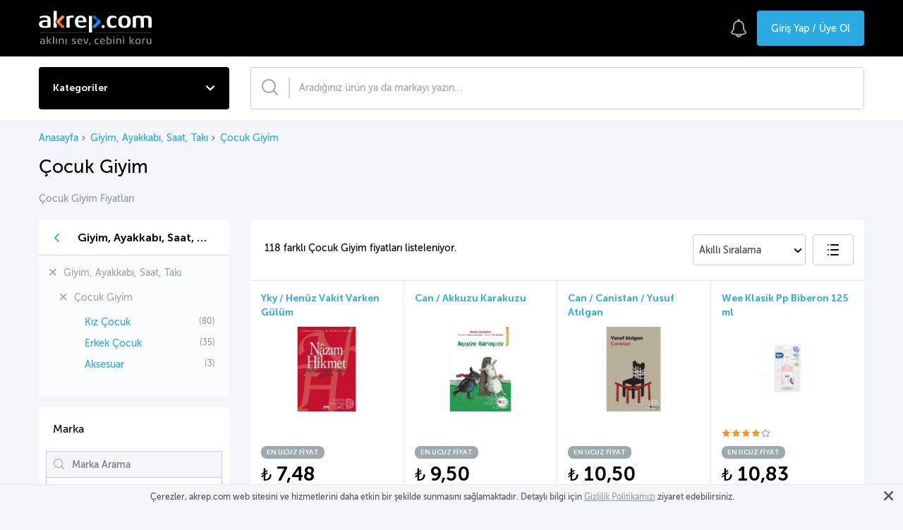

--- FILE ---
content_type: text/html; charset=UTF-8
request_url: https://www.akrep.com/moda-taki-aksesuar/cocuk-giyim
body_size: 38139
content:
<!DOCTYPE html> <html lang="tr"> <head> <meta charset="utf-8">  <style>@charset "UTF-8";a,body,button,div,figure,form,h1,h2,h4,h5,header,html,iframe,img,input,label,li,nav,p,span,ul{border:0;margin:0;padding:0;vertical-align:baseline}figure,header,nav{display:block}body{line-height:1}ul{list-style:none}img{border:0}:focus{outline:0}button,input{font-family:inherit;font-size:inherit}button,h1,h2,h4,h5,input{color:inherit;font-style:inherit;font-weight:inherit}button,input{outline:0}input::-webkit-inner-spin-button,input::-webkit-outer-spin-button{-webkit-appearance:none;margin:0}button::-moz-focus-inner,input::-moz-focus-inner{border:0;padding:0}button{border:0;padding:0}a,button,input{background-color:transparent;border:initial;margin:initial;padding:initial}button::-moz-focus-inner{border:0;margin:0;padding:0}html{-ms-overflow-style:scrollbar;box-sizing:border-box}*,:after,:before{box-sizing:inherit}.container{margin-left:auto;margin-right:auto;padding-left:15px;padding-right:15px;width:100%}@media (min-width:576px){.container{max-width:540px}}@media (min-width:768px){.container{max-width:720px}}@media (min-width:992px){.container{max-width:960px}}@media (min-width:1200px){.container{max-width:1140px}}.container-fluid{margin-left:auto;margin-right:auto;padding-left:15px;padding-right:15px;width:100%}@media (min-width:576px){.container{max-width:540px}}@media (min-width:768px){.container{max-width:720px}}@media (min-width:992px){.container{max-width:960px}}@media (min-width:1200px){.container{max-width:1140px}}.row{display:flex;flex-wrap:wrap;margin-left:-15px;margin-right:-15px}.col-12,.col-5,.col-7,.col-lg-2,.col-lg-3,.col-lg-7,.col-md-12,.col-md-3,.col-md-4,.col-md-5,.col-md-9{padding-left:15px;padding-right:15px;position:relative;width:100%}.col-5{flex:0 0 41.6666666667%;max-width:41.6666666667%}.col-7{flex:0 0 58.3333333333%;max-width:58.3333333333%}.col-12{flex:0 0 100%;max-width:100%}@media (min-width:768px){.col-md-3{flex:0 0 25%;max-width:25%}.col-md-4{flex:0 0 33.3333333333%;max-width:33.3333333333%}.col-md-5{flex:0 0 41.6666666667%;max-width:41.6666666667%}.col-md-9{flex:0 0 75%;max-width:75%}.col-md-12{flex:0 0 100%;max-width:100%}}@media (min-width:992px){.col-lg-2{flex:0 0 16.6666666667%;max-width:16.6666666667%}.col-lg-3{flex:0 0 25%;max-width:25%}.col-lg-7{flex:0 0 58.3333333333%;max-width:58.3333333333%}}.d-none{display:none!important}.d-flex{display:flex!important}@media (min-width:768px){.d-md-none{display:none!important}.d-md-block{display:block!important}}@media (min-width:992px){.d-lg-none{display:none!important}.d-lg-block{display:block!important}}.mb-2{margin-bottom:.5rem!important}.owl-carousel{display:none;position:relative;width:100%;z-index:1}@font-face{font-display:swap;font-family:Museo Sans;font-style:normal;font-weight:100;src:local("Museo Sans"),local("Museo-Sans"),url(/fonts/museosans-100-webfont.woff2?b06c45f7b9f9ce264aec121c42e2a9b7) format("woff2"),url(/fonts/museosans-100-webfont.woff?ea912f982aa6c8c64c03207d9d7b8f7e) format("woff")}@font-face{font-display:swap;font-family:Museo Sans;font-style:normal;font-weight:300;src:local("Museo Sans"),local("Museo-Sans"),url(/fonts/museosans-300-webfont.woff2?adbac8aed246c114a21d158460853f4f) format("woff2"),url(/fonts/museosans-300-webfont.woff?a3797089b7b1daa00fdee079a35c55f5) format("woff")}@font-face{font-display:swap;font-family:Museo Sans;font-style:normal;font-weight:400;src:local("Museo Sans"),local("Museo-Sans"),url(/fonts/museosans-500-webfont.woff2?8c45df70f0d916229230fdc6dcf4007f) format("woff2"),url(/fonts/museosans-500-webfont.woff?ecc70a00e9f0778a18d3987faf0c9358) format("woff")}@font-face{font-display:swap;font-family:Museo Sans;font-style:italic;font-weight:400;src:local("Museo Sans"),local("Museo-Sans"),url(/fonts/museosans-500-italic-webfont.woff2?97fae142210a6ba06390c6e73cfd4a57) format("woff2"),url(/fonts/museosans-500-italic-webfont.woff?f32fff2eb4923694c680c7aed412131f) format("woff")}@font-face{font-display:swap;font-family:Museo Sans;font-style:normal;font-weight:700;src:local("Museo Sans"),local("Museo-Sans"),url(/fonts/museosans-700-webfont.woff2?6e87a44abee3462edc08d126da0bdadf) format("woff2"),url(/fonts/museosans-700-webfont.woff?9629be318eeb525da3ee518085a847ac) format("woff")}@font-face{font-display:swap;font-family:Museo Sans;font-style:italic;font-weight:700;src:local("Museo Sans"),local("Museo-Sans"),url(/fonts/museosans-700-italic-webfont.woff2?4cb4f57ee8cd960328e979126db1f2bd) format("woff2"),url(/fonts/museosans-700-italic-webfont.woff?eb69dbba20160acc4eb36affcbf8b8ae) format("woff")}body{color:#8f9da6;font-family:Museo Sans,-apple-system,BlinkMacSystemFont,Segoe UI,Helvetica Neue,Arial,sans-serif;font-size:14px;line-height:1.43;margin:0;padding:0}h1,h2,h4,h5{font-family:inherit}h1{font-size:44px}h2{font-size:26px}h4{font-size:20px}h5{font-size:16px}a{text-decoration:none}p{margin:0;padding:0}strong{font-weight:700}.button{background-color:#29aae2;border:none;border-radius:4px;color:#fff;font-size:14px;padding:0 20px}.button.primary{height:50px}.button.secondary{background-color:transparent;border:1px solid #29aae2;color:#29aae2;display:inline-block;height:44px;line-height:44px;text-align:center}.button.transparent{background:0 0;border:1px solid #29aae2;color:#29aae2}@font-face{font-display:swap;font-family:icomoon;font-style:normal;font-weight:400;src:url(/fonts/icomoon.eot?8ac4098b67ed2ad52ab8a999d15ea5a1);src:url(/fonts/icomoon.eot?8ac4098b67ed2ad52ab8a999d15ea5a1) format("embedded-opentype"),url(/fonts/icomoon.ttf?fb33edf3d7b934885528847de6b11887) format("truetype"),url(/fonts/icomoon.woff?fd79dd9b6c0a7d2d917b61ac5255b5d9) format("woff"),url(/fonts/icomoon.svg?08fea69851bfdb328dafa0cf6749b6b2) format("svg")}[class*=" icon-"],[class^=icon-]{speak:none;-webkit-font-smoothing:antialiased;-moz-osx-font-smoothing:grayscale;font-family:icomoon!important;font-style:normal;font-variant:normal;font-weight:400;line-height:1;text-transform:none}button[class*=" icon-"]{font-family:inherit!important}button[class*=" icon-"]:before{font-family:icomoon}.icon-warning-info:before{color:#ec2127;content:""}.icon-right-arrow-icon:before{color:#515151;content:""}.icon-facebook-white:before{color:#fff;content:""}.icon-shop-icon:before{color:#039;content:""}.icon-fav-icon:before{color:#ec2127;content:""}.icon-eye:before{color:#9da9b1;content:""}.icon-close-icon:before{content:""}.icon-alert-icon:before{color:#29aae2;content:""}.icon-star-icon:before{color:#f79420;content:""}.icon-zoom:before{color:#9da9b1;content:""}.icon-star:before{color:#f79420;color:#9da9b1;content:"";content:""}.icon-star.active:before{color:#f79420;content:""}.icon-notification:before{color:#9da9b1;content:""}.icon-dropdown-arrow:before{color:#fff;content:""}body{background-color:#f4f6f9}@media (max-width:768px){body{background-color:#fff}}.no-padding{padding:0!important}.modal-bg{background-color:#000;bottom:0;left:0;opacity:.35;position:fixed;right:0;top:0;visibility:hidden;z-index:3}.modal-bg{display:none}.akrep-link{color:#29aae2;font-stretch:normal;font-style:normal;font-weight:400;letter-spacing:normal;line-height:normal;text-align:left;text-decoration:underline}.modal-close{color:#000;position:absolute;right:14px;top:14px}.breadcrumb{list-style:none;margin:16px 0;padding:0}.breadcrumb:after{clear:both;content:"";display:block}.breadcrumb li{float:left}.breadcrumb li a{color:#29aae2;font-weight:400;text-decoration:none}.breadcrumb li a.active{color:#000}.breadcrumb li:after{speak:none;-webkit-font-smoothing:antialiased;-moz-osx-font-smoothing:grayscale;content:"";display:inline-block;font-family:icomoon!important;font-size:10px;font-style:normal;font-variant:normal;font-weight:400;line-height:1;margin:0 5px 0 2px;text-transform:none}.breadcrumb li:last-child:after{display:none}@media (max-width:768px){.breadcrumb li a{font-size:13px}}.content-title{color:#000;font-size:26px;margin:0 0 20px}.hidden{display:none!important}[data-main] [v-cloak],[v-cloak]{display:none!important}.login-button-skeleton{animation:login 1s ease-in-out infinite;border-radius:6px;float:right;height:50px;width:152px}@media (max-width:768px){.login-button-skeleton{height:38px;width:117px}}@keyframes login{0%{background-color:rgba(41,170,226,.3)}50%{background-color:rgba(41,170,226,.6)}to{background-color:rgba(41,170,226,.3)}}.form-group{margin-bottom:24px}.form-group label{color:#283136;display:inline-block;font-size:14px;font-weight:400;margin-bottom:6px}.form-group .form-input{background-color:#f4f6f9;border:1px solid #c4cfd5;border-radius:4px;color:#000;display:block;font-size:14px;height:44px;outline:transparent;padding:0 15px;width:100%}.form-check{position:relative}.form-check label{color:#8f9da6;display:block;font-weight:400;line-height:1.43;margin-bottom:10px;padding-left:28px;text-align:left}.form-check label a{color:#29aae2;text-decoration:underline}.form-group.password-area{position:relative}.form-group .toggle-password{position:absolute;right:10px;top:40px}.custom-checkbox{display:none;opacity:0}.custom-checkbox~.custom-checkbox-label{align-items:center;line-height:1.5;padding-left:30px;position:relative}.custom-checkbox~.custom-checkbox-label:after{background-color:#fff;border:1px solid #999;border-radius:2px;content:"";height:18px;left:0;position:absolute;top:0;width:18px}header.main{background-color:#000;padding:15px 0}header.main .header-left .logo{display:block;text-indent:-9999px}header.main .header-left .logo img{display:block;max-width:160px}header.main .header-right:after{clear:both;content:"";display:block}header.main .header-right [class^=icon-]{float:right;font-size:26px;padding:12px 15px}header.main .header-right .button{float:right}header.main .logo img{width:100%}.header-login{background-color:#fff;border-radius:4px;display:none;margin-top:30px;min-width:370px;position:absolute;right:14px;z-index:10}@media (max-width:767.98px){.header-login{border-radius:0;bottom:0;left:0;margin:0;min-width:0;overflow:scroll;position:fixed;right:0;top:0;width:100%;z-index:10}.header-login .modal-close{right:20px;top:30px}}.header-login .module-title{color:#000;display:block;font-size:20px;margin:0;padding:25px 20px 10px}.header-login p.login-text{display:block;font-weight:400;padding:0 20px 23px}.header-login .social-button{border-radius:4px;float:left;font-size:14px;line-height:39px;margin-right:2%;text-align:center;width:100%}.header-login .social-button [class^=icon-]{font-size:20px;position:relative;right:3px;top:3px}.header-login .social-button.facebook{background-color:#39579a;color:#fff}.header-login .social-button:last-child{margin:0}.header-login .login-form{padding:0 15px 25px}.header-login .login-form:after{clear:both;content:"";display:block}.header-login .login-form .button{float:right}.header-login .login-form .form-check{float:left;width:60%}.header-login .login-form .form-check label{display:block;float:left;margin-bottom:10px}.header-login .login-form .form-check .forgot-password{clear:both;display:block;float:left}.header-login .register-user{background-color:#f4f6f9;border-top:1px solid #d3dade;padding:13px 20px}.header-login .register-user:after{clear:both;content:"";display:block}@media (max-width:767.98px){.header-login .register-user{bottom:0;position:absolute;width:100%}}.header-login .register-user p{color:#000;float:left;font-weight:400;padding:12px 0}.header-login .register-user .button{float:right}.register-box{background-color:#fff;border-radius:4px;display:none;position:absolute;right:15px;top:80px;width:825px;z-index:5}@media (max-width:767.98px){.register-box{border-radius:0;bottom:0;left:0;margin:0;min-width:0;overflow:scroll;position:fixed;right:0;top:0;width:100%;z-index:10}.register-box .modal-close{right:20px;top:30px}}.register-box .register-left{background-color:#f4f6f9;float:left;padding:25px 0 0;width:33%}@media (max-width:767.98px){.register-box .register-left{display:none}}.register-box .register-left .module-title{color:#000;display:block;font-size:20px;font-weight:700;margin:0;padding:0 20px 10px}.register-box .register-left .register-text{font-weight:400;line-height:1.43;margin-bottom:36px;padding:0 20px}.register-box .register-left .register-item{font-weight:400;margin-bottom:20px;padding:0 20px}.register-box .register-left .register-item:after{clear:both;content:"";display:block}.register-box .register-left .register-item .image{background-color:#fff;border-radius:4px;float:left;font-size:28px;margin-right:16px;max-width:50px}.register-box .register-left .register-item .image span{display:block;padding:11px 10px}.register-box .register-left .register-item .title{color:#000;float:left;line-height:1.29;margin-bottom:5px}.register-box .register-left .register-item .alt-text{color:#8f9da6;float:left;font-size:12px;line-height:1.33;max-width:150px;text-align:left}.register-box .register-left .register-login{border-top:1px solid #d3dade;margin-top:35px;padding:20px}.register-box .register-left .register-login:after{clear:both;content:"";display:block}.register-box .register-left .register-login .text{color:#000;float:left;font-weight:400;padding:12px 0}.register-box .register-left .register-login .button{float:right}.register-box .register-right{float:right;padding:25px 30px 20px;width:67%}@media (max-width:767.98px){.register-box .register-right{padding:25px 20px 20px;width:100%}}.register-box .register-right .module-title{color:#000;font-size:20px;font-weight:700;margin:0}.register-box .register-right .register-text{display:block;margin-bottom:23px}.register-box .register-right .social-login{border-bottom:1px solid #d3dade;margin-bottom:39px;padding-bottom:30px}.register-box .register-right .social-login:after{clear:both;content:"";display:block}@media (max-width:767.98px){.register-box .register-right .social-login{margin-bottom:10px;padding-bottom:20px}}.register-box .register-right .social-login .social-button{border-radius:4px;float:left;font-size:14px;line-height:39px;margin-right:2%;max-width:235px;text-align:center;width:100%}@media (max-width:767.98px){.register-box .register-right .social-login .social-button{max-width:100%;width:100%}}.register-box .register-right .social-login .social-button [class^=icon-]{font-size:20px;position:relative;right:3px;top:3px}.register-box .register-right .social-login .social-button.facebook{background-color:#39579a;color:#fff}.register-box .register-right .social-login .social-button:last-child{margin:0}.register-box .register-right .register-form:after{clear:both;content:"";display:block}.register-box .register-right .register-form .form-group{float:left;margin-bottom:20px;margin-right:2%;width:49%}@media (max-width:767.98px){.register-box .register-right .register-form .form-group{margin-right:0;width:100%}}.register-box .register-right .register-form .form-group:nth-child(2n){margin-right:0}.register-box .register-right .register-form .form-check{float:left;margin:0;width:100%}@media (max-width:767.98px){.register-box .register-right .register-form .form-check label{font-size:13px}}.register-box .register-right .register-form .form-check-first-row{margin:15px 0}.register-box .register-right .register-form .button{float:right}.register-box-comment-title{border-bottom:1px solid #d3dade;color:#000;display:block;font-size:20px;font-weight:300;height:75px;line-height:80px;padding-left:20px}@media (max-width:767.98px){.register-box-comment-title{display:none}}.register-box-comment-title .icon{font-size:40px;margin-right:10px;position:relative;top:10px}.register-box-comment-title .icon:before{color:#ff9699!important}.register-box-comment-title a{color:#29aae2;text-decoration:underline}.header-forgot-password{background-color:#fff;border-radius:4px;display:none;padding:25px 20px 20px;position:absolute;right:14px;top:80px;width:370px;z-index:3}.header-forgot-password:after{clear:both;content:"";display:block}@media (max-width:767.98px){.header-forgot-password{border-radius:0;bottom:0;left:0;margin:0;min-width:0;overflow:scroll;position:fixed;right:0;top:0;width:100%;z-index:10}.header-forgot-password .modal-close{color:#000;right:20px;top:30px}}.header-forgot-password .module-title{color:#000;font-size:20px;font-weight:700;margin:0 0 10px}.header-forgot-password .password-text{margin-bottom:23px}.header-forgot-password .button{float:right;margin-left:10px}.header-forgot-password .button:last-child{margin-left:0}.header-notification{background-color:#fff;border-radius:4px;display:none;position:absolute;right:15px;top:80px;width:370px;z-index:10}@media (max-width:767.98px){.header-notification{border-radius:0;bottom:0;left:0;position:fixed;right:0;top:0;width:100%}}.header-notification .modal-close{right:14px;top:26px}.header-notification .module-title{color:#000;display:block;font-size:20px;font-weight:700;margin:0;padding:18px 20px}.header-notification ul{list-style:none;margin:0;padding:0}.header-notification ul li{border-top:1px solid #d3dade;padding:20px}.header-notification ul li:last-child{border-bottom-left-radius:4px;border-bottom-right-radius:4px}.category-wrapper{margin:15px 0;position:relative}.category-wrapper .category-main{background-color:#000;border-radius:4px;color:#fff;display:block;font-size:14px;font-weight:700;padding:20px;position:relative;z-index:2}.category-wrapper .category-main [class^=icon-]{float:right;font-size:8px;margin:6px 0}.page-top .container{position:relative}.category-menu{background:#fff;border-radius:0 4px 4px 4px;display:none;left:0;margin:0 15px;max-width:1170px;min-height:500px;position:absolute;top:100%;width:100%;z-index:3}@media (max-width:767.98px){.category-menu{border-radius:0;border-top:1px solid #29aae2;display:none;margin:0}}.category-menu nav{height:100%;overflow:hidden;position:relative;width:100%}@media (max-width:767.98px){.category-menu nav{height:calc(100vh - 128px);min-height:0;overflow:auto}.category-menu nav ul li{border-bottom:1px solid #d3dade;overflow:hidden}.category-menu nav ul li a{background:#fff;color:#8f9da6;display:block;padding:15px 30px 15px 15px;position:relative}.category-menu nav ul li a:before{speak:none;-webkit-font-smoothing:antialiased;-moz-osx-font-smoothing:grayscale;content:"";display:none;display:inline-block;font-display:swap;font-family:icomoon!important;font-style:normal;font-variant:normal;font-weight:400;line-height:1;position:absolute;right:10px;text-transform:none;top:50%;transform:translateY(-50%)}.category-menu nav ul li a .count{color:#9da9b1;font-size:12px;position:absolute;right:25px;top:50%;transform:translateY(-50%)}.category-menu nav ul li .submenu{background:#fff;border-top:1px solid #d3dade;display:none;left:100%;overflow:hidden;top:128px;width:100%;z-index:2}.category-menu nav ul li .submenu .head{align-items:center;background:#f4f6f9;display:none;height:48px;justify-content:center;position:relative}.category-menu nav ul li .submenu .head .back{color:#000;left:0;padding:10px 15px;position:absolute;top:50%;transform:translateY(-50%)}.category-menu nav ul li .submenu .head .back:before{speak:none;-webkit-font-smoothing:antialiased;-moz-osx-font-smoothing:grayscale;content:"";display:inline-block;font-display:swap;font-family:icomoon!important;font-style:normal;font-variant:normal;font-weight:400;line-height:1;text-transform:none}.category-menu nav ul li .submenu .head .title{color:#000}.category-menu nav ul li .submenu .head .all{display:none}.category-menu nav ul li .submenu>ul{height:calc(100% - 48px);overflow:auto}.category-menu nav ul li:last-child{border-bottom:none}.category-menu nav ul li.all{display:none}}@media (min-width:768px){.category-menu nav{background:#f4f6f9}.category-menu nav>ul{background:#fff;height:100%;padding-right:0;width:270px}.category-menu nav>ul>li{border-bottom:1px solid #d3dade}.category-menu nav>ul>li>a{background:#fff;color:#8f9da6;display:block;font-size:14px;padding:16px 30px 16px 20px;position:relative}.category-menu nav>ul>li>a:before{speak:none;-webkit-font-smoothing:antialiased;-moz-osx-font-smoothing:grayscale;content:"";display:inline-block;font-display:swap;font-family:icomoon!important;font-style:normal;font-variant:normal;font-weight:400;line-height:1;position:absolute;right:10px;text-transform:none;top:50%;transform:translateY(-50%)}.category-menu nav>ul>li .submenu .head{align-items:center;border-bottom:1px solid #d3dade;display:none;height:60px}.category-menu nav>ul>li .submenu .head .back{display:none}.category-menu nav>ul>li .submenu .head .title{color:#000}.category-menu nav>ul>li .submenu .head .all{color:#29aae2;margin-left:auto}.category-menu nav>ul>li .submenu ul{margin-top:20px}.category-menu nav>ul>li .submenu ul li{margin-bottom:20px}.category-menu nav>ul>li .submenu ul li a{color:#8f9da6;padding-left:20px}.category-menu nav>ul>li .submenu ul li a .count,.category-menu nav>ul>li .submenu ul li.all-mobile{display:none}.category-menu nav>ul>li .submenu ul li.all{margin-top:20px}.category-menu nav>ul>li .submenu ul li.all a{color:#29aae2;text-decoration:underline}.category-menu nav>ul>li>.submenu{height:100%;left:270px;opacity:0;padding:0 30px 30px;position:absolute;top:0;visibility:hidden;width:525px}.category-menu nav>ul>li>.submenu>ul{display:flex;flex-wrap:wrap;margin-left:-15px;margin-right:-15px}.category-menu nav>ul>li>.submenu>ul>li{flex:0 0 50%;max-width:50%;padding-left:15px;padding-right:15px;position:relative;width:100%}.category-menu nav>ul>li>.submenu>ul>li.all,.category-menu nav>ul>li>.submenu>ul>li>.submenu>ul>li:not(.all):not(.all-mobile):nth-child(n+5){display:none}.category-menu nav>ul>li>.submenu>.head{display:flex}.category-menu nav>ul>li>.featured{opacity:0;visibility:hidden}.category-menu nav>ul>li:last-child{border-bottom:none}}.category-menu .featured{background:#fff;display:block;height:100%;padding:20px 30px;position:absolute;right:0;top:0;width:379px}@media (max-width:767.98px){.category-menu .featured{display:none}}.category-menu .featured h4{color:#000;font-size:14px}.category-menu .featured ul{display:flex;flex-wrap:wrap;margin:20px -15px -16px}.category-menu .featured ul li{flex:0 0 50%;height:135px;margin-bottom:16px;max-width:50%;padding-left:15px;padding-right:15px;position:relative;text-align:center;width:100%}.category-menu .featured ul li figure img{background:#f4f6f9;display:block;height:90px;-o-object-fit:contain;object-fit:contain;width:100%}.category-menu .featured ul li h5{color:#000;font-size:14px;margin-top:10px}.search-wrapper{z-index:2}.search-bar{background-color:#fff;border-radius:4px;display:flex;height:1px;margin:15px 0;min-height:60px;position:relative;z-index:1}.search-bar:after{clear:both;content:"";display:block}.search-bar form{display:flex;flex:1}.search-bar .search-input{background-color:#fff!important;border:0;color:#000;flex:1;float:left;font-size:14px;font-weight:400;outline:0;padding:21px 13px 22px;width:90%}.search-bar .search-input::-webkit-input-placeholder{color:#9da9b1}.search-bar .search-input:-moz-placeholder,.search-bar .search-input::-moz-placeholder{color:#9da9b1}.search-bar .search-input:-ms-input-placeholder{color:#9da9b1}.search-bar .clear-button{display:none}@media (max-width:767.98px){.search-bar .clear-button{background-color:#c4cfd5;border-radius:18px;color:#fff;font-size:10px;height:18px;line-height:20px;position:absolute;right:10px;top:12px;width:18px}}.search-bar .search-button{align-items:center;border:0;display:flex;float:left;font-size:24px;margin-left:15px;outline:0;padding:10px 0}.search-bar .search-button:after{border-right:2px solid #d3dade;content:"";height:30px;padding-left:14px;width:1px}.search-bar #search-button{background-color:#000;border-radius:2px;color:#fff;display:none;font-size:14px;height:48px;line-height:48px;position:absolute;right:5px;top:5px;width:132px}.autocomplete-wrapper{margin-top:-15px;position:relative}.product-card-view{border-right:1px solid #e9ebed;content-visibility:auto;display:inline-block;float:left;padding:16px}.product-card-view:last-child{border:none}.product-card-view .product-title{color:#29aae2;display:block;font-size:14px;font-weight:700;height:40px;line-height:1.43;margin:0 0 10px;overflow:hidden;padding-bottom:17px;text-align:left;word-break:break-word}.product-card-view .product-image{display:block;margin:0 auto 19px;text-align:center}.product-card-view .product-image img{height:120px;max-width:100%}.product-card-view .product-buttons{display:none}@media (min-width:576px){.product-card-view .product-buttons{background-color:#fff}}.product-card-view .product-rate{font-size:0;height:12px;margin-bottom:10px}.product-card-view .product-rate [class^=icon-]{font-size:12px;margin-left:1.2px}.product-card-view .product-rate [class^=icon-]:first-child{margin-left:0}.product-card-view .product-badge{background-color:#9da9b1;border-radius:8px;color:#fff;display:inline-block;font-size:10px;font-weight:700;padding:2px 8px;text-align:center}.product-card-view .product-price{color:#000;display:inline-block;font-size:28px;font-weight:700;position:relative;top:2px;width:100%}.product-card-view .product-shop-number{color:#8f9da6;display:inline-block;font-size:14px;font-weight:500;width:100%}.lozad.loading{animation:pulse 1s ease-in-out infinite;-webkit-animation:pulse 1s ease-in-out infinite}#message-login,#message-register{background-color:#fff8f8;border-radius:4px;display:none;font-size:12px;font-weight:500;line-height:25px;margin-bottom:10px;min-height:44px;padding:10px 10px 10px 15px;position:relative}@keyframes pulse{0%{background-color:hsla(0,0%,65%,.1)}50%{background-color:hsla(0,0%,65%,.3)}to{background-color:hsla(0,0%,65%,.1)}}.currency-code{font-size:24px;font-weight:400}.not-show{clip:rect(0 0 0 0);border:0;height:1px;margin:-1px;overflow:hidden;padding:0;position:absolute!important;width:1px}.page-top{background:#fff}.page-top .search-bar{background-color:#fff;border:1px solid #c4cfd5}.page-top .search-bar .search-button,.page-top .search-bar .search-input{background:0 0}.page-top .search-wrapper .close{display:none}.header-middle .row{display:none}@media (min-width:576px){header.main{position:sticky;top:0;z-index:3!important}}.category-listing .category-listing-box{float:left;margin-bottom:30px}@media (max-width:767.98px){.category-listing .category-listing-box{margin-bottom:15px}}.category-listing .category-listing-box .header{background-color:#29aae2;border:1px solid #d3dade;border-bottom:none;height:135px;position:relative;text-align:center}.category-listing .category-listing-box .header img{margin-top:-10px;position:relative;top:50%;transform:translateY(-50%)}.category-listing .category-listing-box .header .title{bottom:7px;color:#fff;left:0;padding-left:20px;position:absolute;text-align:left;width:100%}.category-listing .category-listing-box .header .icon-right-arrow-icon{background-color:#fff;border-radius:16px;bottom:10px;font-size:14px;height:16px;line-height:16px;position:absolute;right:15px;text-align:center;width:16px}.category-listing .category-listing-box .header .icon-right-arrow-icon:before{color:#29aae2}.category-listing .category-listing-box ul{background-color:#fff;border:1px solid #d3dade;border-top:none;box-shadow:0 15px 30px 0 rgba(0,0,0,.1);padding:0 20px}.category-listing .category-listing-box ul li{border-top:1px solid #8f9da6;font-size:14px;height:49px;letter-spacing:.5px;line-height:49px}.category-listing .category-listing-box ul li:first-child{border-top:0 solid transparent}.category-listing .category-listing-box ul li a{color:#8f9da6}@media (max-width:768px){.product-card-view{width:auto!important}}.category-listing-page .content-title{font-size:26px;line-height:30px}@media (max-width:767.98px){.category-listing-page .content-title{font-size:20px;line-height:24px}}.product-slide .owl-carousel{opacity:0}.product-slide .owl-carousel .product-card-view{border:1px solid #e9ebed;border-right:0;min-height:330px;width:100%}button{background-color:initial}body{min-width:1200px}body .container{max-width:1200px}@media (max-width:767px){body,html{-webkit-overflow-scrolling:touch;-webkit-text-size-adjust:100%}*,:after,:before{-webkit-touch-callout:none;box-sizing:border-box;-webkit-box-sizing:border-box;-moz-box-sizing:border-box;-ms-box-sizing:border-box;-o-box-sizing:border-box;min-width:0}input[type=email],input[type=hidden],input[type=password],input[type=text]{-webkit-appearance:none;-moz-appearance:none;appearance:none;background-color:initial;border-radius:initial;-webkit-border-radius:initial}body{-webkit-overflow-scrolling:touch;min-width:auto;min-width:100%;overflow-x:hidden;overflow-y:auto;width:100%}body .container{max-width:100%}.search-bar{display:flex;min-height:0}.search-bar form{display:flex;flex:1 1 auto}.search-bar form .search-input{flex:1 1 auto;width:auto}h1{font-size:32px}h2{font-size:20px}h4{font-size:16px}h5{font-size:15px}.button{align-items:center;display:inline-flex!important;justify-content:center;line-height:1!important;padding:0 15px}.button{height:1px;min-height:44px}.button.primary{font-size:12px;height:38px;padding:0 10px}.xs-p-0{padding:0!important}header.main{padding:13px 0}header.main .logo img{height:34px;max-width:none;width:auto}header.main .row{align-items:center}header.main .header-left{align-items:center;display:flex}header.main .header-right{align-items:stretch;display:flex;flex-direction:row-reverse;height:38px;justify-content:flex-start}header.main .header-right .button{font-size:12px;font-weight:700;height:auto;min-height:0;padding:0 10px}}@media (max-width:767px) and (max-width:340px){header.main .header-right .button{font-size:11px;padding:0 6px}}@media (max-width:767px){header.main .header-right [class^=icon-]{align-items:center;display:flex;height:auto;padding:0 14px}.page-top .col-5,.page-top .col-7{background-color:#fff;display:flex;height:64px;padding:10px 15px!important}.page-top .col-5{padding-right:5px!important}.page-top .col-7{padding-left:5px!important}.category-wrapper{display:flex;flex:1;flex-direction:column;height:auto;margin:0}.category-wrapper .category-main{align-items:center;display:flex;flex:1;font-size:12px;justify-content:space-between;padding:0 10px;text-transform:uppercase}.category-wrapper .category-main [class^=icon-]{font-size:6px;margin-left:10px}}@media (max-width:767px){.search-bar{border:0!important;display:flex;flex:1;height:auto;margin:0;min-height:auto}.search-bar .search-input{background-color:#f4f6f9;border:1px solid #c4cfd5;border-radius:4px;display:flex;padding:0 10px}}@media (max-width:767px){.search-bar .search-input::-webkit-input-placeholder{color:#9da9b1}.search-bar .search-input:-moz-placeholder,.search-bar .search-input::-moz-placeholder{color:#9da9b1}.search-bar .search-input:-ms-input-placeholder{color:#9da9b1}.search-bar .search-button{align-items:center;background-color:inherit!important;display:flex;font-size:16px;height:100%;justify-content:center;left:0;margin:0;padding:0 0 0 10px;position:absolute;top:0}.search-bar .search-button:after{content:none}.search-bar .search-button+.search-input{padding-left:33px}}@media (max-width:767px){.product-card-view{padding:13px;white-space:normal;width:170px!important}.product-card-view .product-image img{height:77px;margin:0 auto;max-width:120px}.product-card-view .product-price{font-size:24px}.product-card-view .product-shop-number{font-size:12px}.product-card-view .product-title{height:60px;overflow:hidden;white-space:normal}.product-card-view .product-link{display:block;float:left;height:100%}}@media (max-width:767px){.page-top{border-bottom:1px solid #d3dade}.page-top .col-5,.page-top .col-7{background-color:#fff}}@media (max-width:767px){.breadcrumb{margin-bottom:0!important;margin-top:11px;overflow-x:auto;overflow-y:hidden;padding-bottom:8px;white-space:nowrap;width:100%}.breadcrumb li{display:inline-block;float:none;vertical-align:top}.breadcrumb li a{font-size:inherit}.content-title{font-weight:700;letter-spacing:-.5px;line-height:1.4;margin:12px 0}.category-listing .container-fluid{background-color:#f2f4f8;padding-top:15px}.category-listing .category-listing-box .header{align-items:center;display:flex;flex-direction:column;padding-top:20px}.category-listing .category-listing-box .header img{height:75px;margin-top:0;max-width:100%;position:static;top:auto;transform:none}.category-listing .category-listing-box ul li{border-top-color:#d3dade;height:auto;line-height:1.2}.category-listing .category-listing-box ul li:first-child{border-top:0}.category-listing .category-listing-box ul li a{display:block;padding:15px 0}}@media (max-width:575px){.button{padding-left:12px;padding-right:12px}}@media (max-width:767.98px){.akrep-wrapper{padding-top:129px}header.main{top:0;z-index:4}.page-top,header.main{position:fixed;width:100%}.page-top{top:64px;z-index:3}.page-top:before{background-color:#000;bottom:0;content:" ";display:none;left:0;opacity:.7;position:fixed;right:0;top:0;z-index:3}}a,body,button,div,figure,form,h1,h2,h4,h5,header,html,iframe,img,input,label,li,nav,p,span,ul{border:0;margin:0;padding:0;vertical-align:baseline}figure,header,nav{display:block}body{line-height:1}ul{list-style:none}img{border:0}:focus{outline:0}button,input{font-family:inherit;font-size:inherit}button,h1,h2,h4,h5,input{color:inherit;font-style:inherit;font-weight:inherit}button,input{outline:0}input::-webkit-inner-spin-button,input::-webkit-outer-spin-button{-webkit-appearance:none;margin:0}button::-moz-focus-inner,input::-moz-focus-inner{border:0;padding:0}button{border:0;padding:0}a,button,input{background-color:transparent;border:initial;margin:initial;padding:initial}button::-moz-focus-inner{border:0;margin:0;padding:0}html{-ms-overflow-style:scrollbar;box-sizing:border-box}*,:after,:before{box-sizing:inherit}.container{margin-left:auto;margin-right:auto;padding-left:15px;padding-right:15px;width:100%}@media (min-width:576px){.container{max-width:540px}}@media (min-width:768px){.container{max-width:720px}}@media (min-width:992px){.container{max-width:960px}}@media (min-width:1200px){.container{max-width:1140px}}.container-fluid{margin-left:auto;margin-right:auto;padding-left:15px;padding-right:15px;width:100%}@media (min-width:576px){.container{max-width:540px}}@media (min-width:768px){.container{max-width:720px}}@media (min-width:992px){.container{max-width:960px}}@media (min-width:1200px){.container{max-width:1140px}}.row{display:flex;flex-wrap:wrap;margin-left:-15px;margin-right:-15px}.col-12,.col-5,.col-7,.col-lg-2,.col-lg-3,.col-lg-7,.col-md-12,.col-md-3,.col-md-4,.col-md-5,.col-md-9{padding-left:15px;padding-right:15px;position:relative;width:100%}.col-5{flex:0 0 41.6666666667%;max-width:41.6666666667%}.col-7{flex:0 0 58.3333333333%;max-width:58.3333333333%}.col-12{flex:0 0 100%;max-width:100%}@media (min-width:768px){.col-md-3{flex:0 0 25%;max-width:25%}.col-md-4{flex:0 0 33.3333333333%;max-width:33.3333333333%}.col-md-5{flex:0 0 41.6666666667%;max-width:41.6666666667%}.col-md-9{flex:0 0 75%;max-width:75%}.col-md-12{flex:0 0 100%;max-width:100%}}@media (min-width:992px){.col-lg-2{flex:0 0 16.6666666667%;max-width:16.6666666667%}.col-lg-3{flex:0 0 25%;max-width:25%}.col-lg-7{flex:0 0 58.3333333333%;max-width:58.3333333333%}}.d-none{display:none!important}.d-flex{display:flex!important}@media (min-width:768px){.d-md-none{display:none!important}.d-md-block{display:block!important}}@media (min-width:992px){.d-lg-none{display:none!important}.d-lg-block{display:block!important}}.mb-2{margin-bottom:.5rem!important}.owl-carousel{display:none;position:relative;width:100%;z-index:1}@font-face{font-display:swap;font-family:Museo Sans;font-style:normal;font-weight:100;src:local("Museo Sans"),local("Museo-Sans"),url(/fonts/museosans-100-webfont.woff2?b06c45f7b9f9ce264aec121c42e2a9b7) format("woff2"),url(/fonts/museosans-100-webfont.woff?ea912f982aa6c8c64c03207d9d7b8f7e) format("woff")}@font-face{font-display:swap;font-family:Museo Sans;font-style:normal;font-weight:300;src:local("Museo Sans"),local("Museo-Sans"),url(/fonts/museosans-300-webfont.woff2?adbac8aed246c114a21d158460853f4f) format("woff2"),url(/fonts/museosans-300-webfont.woff?a3797089b7b1daa00fdee079a35c55f5) format("woff")}@font-face{font-display:swap;font-family:Museo Sans;font-style:normal;font-weight:400;src:local("Museo Sans"),local("Museo-Sans"),url(/fonts/museosans-500-webfont.woff2?8c45df70f0d916229230fdc6dcf4007f) format("woff2"),url(/fonts/museosans-500-webfont.woff?ecc70a00e9f0778a18d3987faf0c9358) format("woff")}@font-face{font-display:swap;font-family:Museo Sans;font-style:italic;font-weight:400;src:local("Museo Sans"),local("Museo-Sans"),url(/fonts/museosans-500-italic-webfont.woff2?97fae142210a6ba06390c6e73cfd4a57) format("woff2"),url(/fonts/museosans-500-italic-webfont.woff?f32fff2eb4923694c680c7aed412131f) format("woff")}@font-face{font-display:swap;font-family:Museo Sans;font-style:normal;font-weight:700;src:local("Museo Sans"),local("Museo-Sans"),url(/fonts/museosans-700-webfont.woff2?6e87a44abee3462edc08d126da0bdadf) format("woff2"),url(/fonts/museosans-700-webfont.woff?9629be318eeb525da3ee518085a847ac) format("woff")}@font-face{font-display:swap;font-family:Museo Sans;font-style:italic;font-weight:700;src:local("Museo Sans"),local("Museo-Sans"),url(/fonts/museosans-700-italic-webfont.woff2?4cb4f57ee8cd960328e979126db1f2bd) format("woff2"),url(/fonts/museosans-700-italic-webfont.woff?eb69dbba20160acc4eb36affcbf8b8ae) format("woff")}body{color:#8f9da6;font-family:Museo Sans,-apple-system,BlinkMacSystemFont,Segoe UI,Helvetica Neue,Arial,sans-serif;font-size:14px;line-height:1.43;margin:0;padding:0}h1,h2,h4,h5{font-family:inherit}h1{font-size:44px}h2{font-size:26px}h4{font-size:20px}h5{font-size:16px}a{text-decoration:none}p{margin:0;padding:0}strong{font-weight:700}.button{background-color:#29aae2;border:none;border-radius:4px;color:#fff;font-size:14px;padding:0 20px}.button.primary{height:50px}.button.secondary{background-color:transparent;border:1px solid #29aae2;color:#29aae2;display:inline-block;height:44px;line-height:44px;text-align:center}.button.transparent{background:0 0;border:1px solid #29aae2;color:#29aae2}@font-face{font-display:swap;font-family:icomoon;font-style:normal;font-weight:400;src:url(/fonts/icomoon.eot?8ac4098b67ed2ad52ab8a999d15ea5a1);src:url(/fonts/icomoon.eot?8ac4098b67ed2ad52ab8a999d15ea5a1) format("embedded-opentype"),url(/fonts/icomoon.ttf?fb33edf3d7b934885528847de6b11887) format("truetype"),url(/fonts/icomoon.woff?fd79dd9b6c0a7d2d917b61ac5255b5d9) format("woff"),url(/fonts/icomoon.svg?08fea69851bfdb328dafa0cf6749b6b2) format("svg")}[class*=" icon-"],[class^=icon-]{speak:none;-webkit-font-smoothing:antialiased;-moz-osx-font-smoothing:grayscale;font-family:icomoon!important;font-style:normal;font-variant:normal;font-weight:400;line-height:1;text-transform:none}button[class*=" icon-"]{font-family:inherit!important}button[class*=" icon-"]:before{font-family:icomoon}.icon-warning-info:before{color:#ec2127;content:""}.icon-right-arrow-icon:before{color:#515151;content:""}.icon-facebook-white:before{color:#fff;content:""}.icon-shop-icon:before{color:#039;content:""}.icon-fav-icon:before{color:#ec2127;content:""}.icon-eye:before{color:#9da9b1;content:""}.icon-close-icon:before{content:""}.icon-alert-icon:before{color:#29aae2;content:""}.icon-star-icon:before{color:#f79420;content:""}.icon-zoom:before{color:#9da9b1;content:""}.icon-star:before{color:#f79420;color:#9da9b1;content:"";content:""}.icon-star.active:before{color:#f79420;content:""}.icon-notification:before{color:#9da9b1;content:""}.icon-dropdown-arrow:before{color:#fff;content:""}body{background-color:#f4f6f9}@media (max-width:768px){body{background-color:#fff}}.no-padding{padding:0!important}.modal-bg{background-color:#000;bottom:0;left:0;opacity:.35;position:fixed;right:0;top:0;visibility:hidden;z-index:3}.modal-bg{display:none}.akrep-link{color:#29aae2;font-stretch:normal;font-style:normal;font-weight:400;letter-spacing:normal;line-height:normal;text-align:left;text-decoration:underline}.modal-close{color:#000;position:absolute;right:14px;top:14px}.breadcrumb{list-style:none;margin:16px 0;padding:0}.breadcrumb:after{clear:both;content:"";display:block}.breadcrumb li{float:left}.breadcrumb li a{color:#29aae2;font-weight:400;text-decoration:none}.breadcrumb li a.active{color:#000}.breadcrumb li:after{speak:none;-webkit-font-smoothing:antialiased;-moz-osx-font-smoothing:grayscale;content:"";display:inline-block;font-family:icomoon!important;font-size:10px;font-style:normal;font-variant:normal;font-weight:400;line-height:1;margin:0 5px 0 2px;text-transform:none}.breadcrumb li:last-child:after{display:none}@media (max-width:768px){.breadcrumb li a{font-size:13px}}.content-title{color:#000;font-size:26px;margin:0 0 20px}.hidden{display:none!important}[data-main] [v-cloak],[v-cloak]{display:none!important}.login-button-skeleton{animation:login 1s ease-in-out infinite;border-radius:6px;float:right;height:50px;width:152px}@media (max-width:768px){.login-button-skeleton{height:38px;width:117px}}@keyframes login{0%{background-color:rgba(41,170,226,.3)}50%{background-color:rgba(41,170,226,.6)}to{background-color:rgba(41,170,226,.3)}}.form-group{margin-bottom:24px}.form-group label{color:#283136;display:inline-block;font-size:14px;font-weight:400;margin-bottom:6px}.form-group .form-input{background-color:#f4f6f9;border:1px solid #c4cfd5;border-radius:4px;color:#000;display:block;font-size:14px;height:44px;outline:transparent;padding:0 15px;width:100%}.form-check{position:relative}.form-check label{color:#8f9da6;display:block;font-weight:400;line-height:1.43;margin-bottom:10px;padding-left:28px;text-align:left}.form-check label a{color:#29aae2;text-decoration:underline}.form-group.password-area{position:relative}.form-group .toggle-password{position:absolute;right:10px;top:40px}.custom-checkbox{display:none;opacity:0}.custom-checkbox~.custom-checkbox-label{align-items:center;line-height:1.5;padding-left:30px;position:relative}.custom-checkbox~.custom-checkbox-label:after{background-color:#fff;border:1px solid #999;border-radius:2px;content:"";height:18px;left:0;position:absolute;top:0;width:18px}header.main{background-color:#000;padding:15px 0}header.main .header-left .logo{display:block;text-indent:-9999px}header.main .header-left .logo img{display:block;max-width:160px}header.main .header-right:after{clear:both;content:"";display:block}header.main .header-right [class^=icon-]{float:right;font-size:26px;padding:12px 15px}header.main .header-right .button{float:right}header.main .logo img{width:100%}.header-login{background-color:#fff;border-radius:4px;display:none;margin-top:30px;min-width:370px;position:absolute;right:14px;z-index:10}@media (max-width:767.98px){.header-login{border-radius:0;bottom:0;left:0;margin:0;min-width:0;overflow:scroll;position:fixed;right:0;top:0;width:100%;z-index:10}.header-login .modal-close{right:20px;top:30px}}.header-login .module-title{color:#000;display:block;font-size:20px;margin:0;padding:25px 20px 10px}.header-login p.login-text{display:block;font-weight:400;padding:0 20px 23px}.header-login .social-button{border-radius:4px;float:left;font-size:14px;line-height:39px;margin-right:2%;text-align:center;width:100%}.header-login .social-button [class^=icon-]{font-size:20px;position:relative;right:3px;top:3px}.header-login .social-button.facebook{background-color:#39579a;color:#fff}.header-login .social-button:last-child{margin:0}.header-login .login-form{padding:0 15px 25px}.header-login .login-form:after{clear:both;content:"";display:block}.header-login .login-form .button{float:right}.header-login .login-form .form-check{float:left;width:60%}.header-login .login-form .form-check label{display:block;float:left;margin-bottom:10px}.header-login .login-form .form-check .forgot-password{clear:both;display:block;float:left}.header-login .register-user{background-color:#f4f6f9;border-top:1px solid #d3dade;padding:13px 20px}.header-login .register-user:after{clear:both;content:"";display:block}@media (max-width:767.98px){.header-login .register-user{bottom:0;position:absolute;width:100%}}.header-login .register-user p{color:#000;float:left;font-weight:400;padding:12px 0}.header-login .register-user .button{float:right}.register-box{background-color:#fff;border-radius:4px;display:none;position:absolute;right:15px;top:80px;width:825px;z-index:5}@media (max-width:767.98px){.register-box{border-radius:0;bottom:0;left:0;margin:0;min-width:0;overflow:scroll;position:fixed;right:0;top:0;width:100%;z-index:10}.register-box .modal-close{right:20px;top:30px}}.register-box .register-left{background-color:#f4f6f9;float:left;padding:25px 0 0;width:33%}@media (max-width:767.98px){.register-box .register-left{display:none}}.register-box .register-left .module-title{color:#000;display:block;font-size:20px;font-weight:700;margin:0;padding:0 20px 10px}.register-box .register-left .register-text{font-weight:400;line-height:1.43;margin-bottom:36px;padding:0 20px}.register-box .register-left .register-item{font-weight:400;margin-bottom:20px;padding:0 20px}.register-box .register-left .register-item:after{clear:both;content:"";display:block}.register-box .register-left .register-item .image{background-color:#fff;border-radius:4px;float:left;font-size:28px;margin-right:16px;max-width:50px}.register-box .register-left .register-item .image span{display:block;padding:11px 10px}.register-box .register-left .register-item .title{color:#000;float:left;line-height:1.29;margin-bottom:5px}.register-box .register-left .register-item .alt-text{color:#8f9da6;float:left;font-size:12px;line-height:1.33;max-width:150px;text-align:left}.register-box .register-left .register-login{border-top:1px solid #d3dade;margin-top:35px;padding:20px}.register-box .register-left .register-login:after{clear:both;content:"";display:block}.register-box .register-left .register-login .text{color:#000;float:left;font-weight:400;padding:12px 0}.register-box .register-left .register-login .button{float:right}.register-box .register-right{float:right;padding:25px 30px 20px;width:67%}@media (max-width:767.98px){.register-box .register-right{padding:25px 20px 20px;width:100%}}.register-box .register-right .module-title{color:#000;font-size:20px;font-weight:700;margin:0}.register-box .register-right .register-text{display:block;margin-bottom:23px}.register-box .register-right .social-login{border-bottom:1px solid #d3dade;margin-bottom:39px;padding-bottom:30px}.register-box .register-right .social-login:after{clear:both;content:"";display:block}@media (max-width:767.98px){.register-box .register-right .social-login{margin-bottom:10px;padding-bottom:20px}}.register-box .register-right .social-login .social-button{border-radius:4px;float:left;font-size:14px;line-height:39px;margin-right:2%;max-width:235px;text-align:center;width:100%}@media (max-width:767.98px){.register-box .register-right .social-login .social-button{max-width:100%;width:100%}}.register-box .register-right .social-login .social-button [class^=icon-]{font-size:20px;position:relative;right:3px;top:3px}.register-box .register-right .social-login .social-button.facebook{background-color:#39579a;color:#fff}.register-box .register-right .social-login .social-button:last-child{margin:0}.register-box .register-right .register-form:after{clear:both;content:"";display:block}.register-box .register-right .register-form .form-group{float:left;margin-bottom:20px;margin-right:2%;width:49%}@media (max-width:767.98px){.register-box .register-right .register-form .form-group{margin-right:0;width:100%}}.register-box .register-right .register-form .form-group:nth-child(2n){margin-right:0}.register-box .register-right .register-form .form-check{float:left;margin:0;width:100%}@media (max-width:767.98px){.register-box .register-right .register-form .form-check label{font-size:13px}}.register-box .register-right .register-form .form-check-first-row{margin:15px 0}.register-box .register-right .register-form .button{float:right}.register-box-comment-title{border-bottom:1px solid #d3dade;color:#000;display:block;font-size:20px;font-weight:300;height:75px;line-height:80px;padding-left:20px}@media (max-width:767.98px){.register-box-comment-title{display:none}}.register-box-comment-title .icon{font-size:40px;margin-right:10px;position:relative;top:10px}.register-box-comment-title .icon:before{color:#ff9699!important}.register-box-comment-title a{color:#29aae2;text-decoration:underline}.header-forgot-password{background-color:#fff;border-radius:4px;display:none;padding:25px 20px 20px;position:absolute;right:14px;top:80px;width:370px;z-index:3}.header-forgot-password:after{clear:both;content:"";display:block}@media (max-width:767.98px){.header-forgot-password{border-radius:0;bottom:0;left:0;margin:0;min-width:0;overflow:scroll;position:fixed;right:0;top:0;width:100%;z-index:10}.header-forgot-password .modal-close{color:#000;right:20px;top:30px}}.header-forgot-password .module-title{color:#000;font-size:20px;font-weight:700;margin:0 0 10px}.header-forgot-password .password-text{margin-bottom:23px}.header-forgot-password .button{float:right;margin-left:10px}.header-forgot-password .button:last-child{margin-left:0}.header-notification{background-color:#fff;border-radius:4px;display:none;position:absolute;right:15px;top:80px;width:370px;z-index:10}@media (max-width:767.98px){.header-notification{border-radius:0;bottom:0;left:0;position:fixed;right:0;top:0;width:100%}}.header-notification .modal-close{right:14px;top:26px}.header-notification .module-title{color:#000;display:block;font-size:20px;font-weight:700;margin:0;padding:18px 20px}.header-notification ul{list-style:none;margin:0;padding:0}.header-notification ul li{border-top:1px solid #d3dade;padding:20px}.header-notification ul li:last-child{border-bottom-left-radius:4px;border-bottom-right-radius:4px}.category-wrapper{margin:15px 0;position:relative}.category-wrapper .category-main{background-color:#000;border-radius:4px;color:#fff;display:block;font-size:14px;font-weight:700;padding:20px;position:relative;z-index:2}.category-wrapper .category-main [class^=icon-]{float:right;font-size:8px;margin:6px 0}.page-top .container{position:relative}.category-menu{background:#fff;border-radius:0 4px 4px 4px;display:none;left:0;margin:0 15px;max-width:1170px;min-height:500px;position:absolute;top:100%;width:100%;z-index:3}@media (max-width:767.98px){.category-menu{border-radius:0;border-top:1px solid #29aae2;display:none;margin:0}}.category-menu nav{height:100%;overflow:hidden;position:relative;width:100%}@media (max-width:767.98px){.category-menu nav{height:calc(100vh - 128px);min-height:0;overflow:auto}.category-menu nav ul li{border-bottom:1px solid #d3dade;overflow:hidden}.category-menu nav ul li a{background:#fff;color:#8f9da6;display:block;padding:15px 30px 15px 15px;position:relative}.category-menu nav ul li a:before{speak:none;-webkit-font-smoothing:antialiased;-moz-osx-font-smoothing:grayscale;content:"";display:none;display:inline-block;font-display:swap;font-family:icomoon!important;font-style:normal;font-variant:normal;font-weight:400;line-height:1;position:absolute;right:10px;text-transform:none;top:50%;transform:translateY(-50%)}.category-menu nav ul li a .count{color:#9da9b1;font-size:12px;position:absolute;right:25px;top:50%;transform:translateY(-50%)}.category-menu nav ul li .submenu{background:#fff;border-top:1px solid #d3dade;display:none;left:100%;overflow:hidden;top:128px;width:100%;z-index:2}.category-menu nav ul li .submenu .head{align-items:center;background:#f4f6f9;display:none;height:48px;justify-content:center;position:relative}.category-menu nav ul li .submenu .head .back{color:#000;left:0;padding:10px 15px;position:absolute;top:50%;transform:translateY(-50%)}.category-menu nav ul li .submenu .head .back:before{speak:none;-webkit-font-smoothing:antialiased;-moz-osx-font-smoothing:grayscale;content:"";display:inline-block;font-display:swap;font-family:icomoon!important;font-style:normal;font-variant:normal;font-weight:400;line-height:1;text-transform:none}.category-menu nav ul li .submenu .head .title{color:#000}.category-menu nav ul li .submenu .head .all{display:none}.category-menu nav ul li .submenu>ul{height:calc(100% - 48px);overflow:auto}.category-menu nav ul li:last-child{border-bottom:none}.category-menu nav ul li.all{display:none}}@media (min-width:768px){.category-menu nav{background:#f4f6f9}.category-menu nav>ul{background:#fff;height:100%;padding-right:0;width:270px}.category-menu nav>ul>li{border-bottom:1px solid #d3dade}.category-menu nav>ul>li>a{background:#fff;color:#8f9da6;display:block;font-size:14px;padding:16px 30px 16px 20px;position:relative}.category-menu nav>ul>li>a:before{speak:none;-webkit-font-smoothing:antialiased;-moz-osx-font-smoothing:grayscale;content:"";display:inline-block;font-display:swap;font-family:icomoon!important;font-style:normal;font-variant:normal;font-weight:400;line-height:1;position:absolute;right:10px;text-transform:none;top:50%;transform:translateY(-50%)}.category-menu nav>ul>li .submenu .head{align-items:center;border-bottom:1px solid #d3dade;display:none;height:60px}.category-menu nav>ul>li .submenu .head .back{display:none}.category-menu nav>ul>li .submenu .head .title{color:#000}.category-menu nav>ul>li .submenu .head .all{color:#29aae2;margin-left:auto}.category-menu nav>ul>li .submenu ul{margin-top:20px}.category-menu nav>ul>li .submenu ul li{margin-bottom:20px}.category-menu nav>ul>li .submenu ul li a{color:#8f9da6;padding-left:20px}.category-menu nav>ul>li .submenu ul li a .count,.category-menu nav>ul>li .submenu ul li.all-mobile{display:none}.category-menu nav>ul>li .submenu ul li.all{margin-top:20px}.category-menu nav>ul>li .submenu ul li.all a{color:#29aae2;text-decoration:underline}.category-menu nav>ul>li>.submenu{height:100%;left:270px;opacity:0;padding:0 30px 30px;position:absolute;top:0;visibility:hidden;width:525px}.category-menu nav>ul>li>.submenu>ul{display:flex;flex-wrap:wrap;margin-left:-15px;margin-right:-15px}.category-menu nav>ul>li>.submenu>ul>li{flex:0 0 50%;max-width:50%;padding-left:15px;padding-right:15px;position:relative;width:100%}.category-menu nav>ul>li>.submenu>ul>li.all,.category-menu nav>ul>li>.submenu>ul>li>.submenu>ul>li:not(.all):not(.all-mobile):nth-child(n+5){display:none}.category-menu nav>ul>li>.submenu>.head{display:flex}.category-menu nav>ul>li>.featured{opacity:0;visibility:hidden}.category-menu nav>ul>li:last-child{border-bottom:none}}.category-menu .featured{background:#fff;display:block;height:100%;padding:20px 30px;position:absolute;right:0;top:0;width:379px}@media (max-width:767.98px){.category-menu .featured{display:none}}.category-menu .featured h4{color:#000;font-size:14px}.category-menu .featured ul{display:flex;flex-wrap:wrap;margin:20px -15px -16px}.category-menu .featured ul li{flex:0 0 50%;height:135px;margin-bottom:16px;max-width:50%;padding-left:15px;padding-right:15px;position:relative;text-align:center;width:100%}.category-menu .featured ul li figure img{background:#f4f6f9;display:block;height:90px;-o-object-fit:contain;object-fit:contain;width:100%}.category-menu .featured ul li h5{color:#000;font-size:14px;margin-top:10px}.search-wrapper{z-index:2}.search-bar{background-color:#fff;border-radius:4px;display:flex;height:1px;margin:15px 0;min-height:60px;position:relative;z-index:1}.search-bar:after{clear:both;content:"";display:block}.search-bar form{display:flex;flex:1}.search-bar .search-input{background-color:#fff!important;border:0;color:#000;flex:1;float:left;font-size:14px;font-weight:400;outline:0;padding:21px 13px 22px;width:90%}.search-bar .search-input::-webkit-input-placeholder{color:#9da9b1}.search-bar .search-input:-moz-placeholder,.search-bar .search-input::-moz-placeholder{color:#9da9b1}.search-bar .search-input:-ms-input-placeholder{color:#9da9b1}.search-bar .clear-button{display:none}@media (max-width:767.98px){.search-bar .clear-button{background-color:#c4cfd5;border-radius:18px;color:#fff;font-size:10px;height:18px;line-height:20px;position:absolute;right:10px;top:12px;width:18px}}.search-bar .search-button{align-items:center;border:0;display:flex;float:left;font-size:24px;margin-left:15px;outline:0;padding:10px 0}.search-bar .search-button:after{border-right:2px solid #d3dade;content:"";height:30px;padding-left:14px;width:1px}.search-bar #search-button{background-color:#000;border-radius:2px;color:#fff;display:none;font-size:14px;height:48px;line-height:48px;position:absolute;right:5px;top:5px;width:132px}.autocomplete-wrapper{margin-top:-15px;position:relative}.product-card-view{border-right:1px solid #e9ebed;content-visibility:auto;display:inline-block;float:left;padding:16px}.product-card-view:last-child{border:none}.product-card-view .product-title{color:#29aae2;display:block;font-size:14px;font-weight:700;height:40px;line-height:1.43;margin:0 0 10px;overflow:hidden;padding-bottom:17px;text-align:left;word-break:break-word}.product-card-view .product-image{display:block;margin:0 auto 19px;text-align:center}.product-card-view .product-image img{height:120px;max-width:100%}.product-card-view .product-buttons{display:none}@media (min-width:576px){.product-card-view .product-buttons{background-color:#fff}}.product-card-view .product-rate{font-size:0;height:12px;margin-bottom:10px}.product-card-view .product-rate [class^=icon-]{font-size:12px;margin-left:1.2px}.product-card-view .product-rate [class^=icon-]:first-child{margin-left:0}.product-card-view .product-badge{background-color:#9da9b1;border-radius:8px;color:#fff;display:inline-block;font-size:10px;font-weight:700;padding:2px 8px;text-align:center}.product-card-view .product-price{color:#000;display:inline-block;font-size:28px;font-weight:700;position:relative;top:2px;width:100%}.product-card-view .product-shop-number{color:#8f9da6;display:inline-block;font-size:14px;font-weight:500;width:100%}.lozad.loading{animation:pulse 1s ease-in-out infinite;-webkit-animation:pulse 1s ease-in-out infinite}#message-login,#message-register{background-color:#fff8f8;border-radius:4px;display:none;font-size:12px;font-weight:500;line-height:25px;margin-bottom:10px;min-height:44px;padding:10px 10px 10px 15px;position:relative}@keyframes pulse{0%{background-color:hsla(0,0%,65%,.1)}50%{background-color:hsla(0,0%,65%,.3)}to{background-color:hsla(0,0%,65%,.1)}}.currency-code{font-size:24px;font-weight:400}.not-show{clip:rect(0 0 0 0);border:0;height:1px;margin:-1px;overflow:hidden;padding:0;position:absolute!important;width:1px}.page-top{background:#fff}.page-top .search-bar{background-color:#fff;border:1px solid #c4cfd5}.page-top .search-bar .search-button,.page-top .search-bar .search-input{background:0 0}.page-top .search-wrapper .close{display:none}.header-middle .row{display:none}@media (min-width:576px){header.main{position:sticky;top:0;z-index:3!important}}.category-listing .category-listing-box{float:left;margin-bottom:30px}@media (max-width:767.98px){.category-listing .category-listing-box{margin-bottom:15px}}.category-listing .category-listing-box .header{background-color:#29aae2;border:1px solid #d3dade;border-bottom:none;height:135px;position:relative;text-align:center}.category-listing .category-listing-box .header img{margin-top:-10px;position:relative;top:50%;transform:translateY(-50%)}.category-listing .category-listing-box .header .title{bottom:7px;color:#fff;left:0;padding-left:20px;position:absolute;text-align:left;width:100%}.category-listing .category-listing-box .header .icon-right-arrow-icon{background-color:#fff;border-radius:16px;bottom:10px;font-size:14px;height:16px;line-height:16px;position:absolute;right:15px;text-align:center;width:16px}.category-listing .category-listing-box .header .icon-right-arrow-icon:before{color:#29aae2}.category-listing .category-listing-box ul{background-color:#fff;border:1px solid #d3dade;border-top:none;box-shadow:0 15px 30px 0 rgba(0,0,0,.1);padding:0 20px}.category-listing .category-listing-box ul li{border-top:1px solid #8f9da6;font-size:14px;height:49px;letter-spacing:.5px;line-height:49px}.category-listing .category-listing-box ul li:first-child{border-top:0 solid transparent}.category-listing .category-listing-box ul li a{color:#8f9da6}@media (max-width:768px){.product-card-view{width:auto!important}}.category-listing-page .content-title{font-size:26px;line-height:30px}@media (max-width:767.98px){.category-listing-page .content-title{font-size:20px;line-height:24px}}.product-slide .owl-carousel{opacity:0}.product-slide .owl-carousel .product-card-view{border:1px solid #e9ebed;border-right:0;min-height:330px;width:100%}button{background-color:initial}body{min-width:1200px}body .container{max-width:1200px}@media (max-width:767px){body,html{-webkit-overflow-scrolling:touch;-webkit-text-size-adjust:100%}*,:after,:before{-webkit-touch-callout:none;box-sizing:border-box;-webkit-box-sizing:border-box;-moz-box-sizing:border-box;-ms-box-sizing:border-box;-o-box-sizing:border-box;min-width:0}input[type=email],input[type=hidden],input[type=password],input[type=text]{-webkit-appearance:none;-moz-appearance:none;appearance:none;background-color:initial;border-radius:initial;-webkit-border-radius:initial}body{-webkit-overflow-scrolling:touch;min-width:auto;min-width:100%;overflow-x:hidden;overflow-y:auto;width:100%}body .container{max-width:100%}.search-bar{display:flex;min-height:0}.search-bar form{display:flex;flex:1 1 auto}.search-bar form .search-input{flex:1 1 auto;width:auto}h1{font-size:32px}h2{font-size:20px}h4{font-size:16px}h5{font-size:15px}.button{align-items:center;display:inline-flex!important;justify-content:center;line-height:1!important;padding:0 15px}.button{height:1px;min-height:44px}.button.primary{font-size:12px;height:38px;padding:0 10px}.xs-p-0{padding:0!important}header.main{padding:13px 0}header.main .logo img{height:34px;max-width:none;width:auto}header.main .row{align-items:center}header.main .header-left{align-items:center;display:flex}header.main .header-right{align-items:stretch;display:flex;flex-direction:row-reverse;height:38px;justify-content:flex-start}header.main .header-right .button{font-size:12px;font-weight:700;height:auto;min-height:0;padding:0 10px}}@media (max-width:767px) and (max-width:340px){header.main .header-right .button{font-size:11px;padding:0 6px}}@media (max-width:767px){header.main .header-right [class^=icon-]{align-items:center;display:flex;height:auto;padding:0 14px}.page-top .col-5,.page-top .col-7{background-color:#fff;display:flex;height:64px;padding:10px 15px!important}.page-top .col-5{padding-right:5px!important}.page-top .col-7{padding-left:5px!important}.category-wrapper{display:flex;flex:1;flex-direction:column;height:auto;margin:0}.category-wrapper .category-main{align-items:center;display:flex;flex:1;font-size:12px;justify-content:space-between;padding:0 10px;text-transform:uppercase}.category-wrapper .category-main [class^=icon-]{font-size:6px;margin-left:10px}}@media (max-width:767px){.search-bar{border:0!important;display:flex;flex:1;height:auto;margin:0;min-height:auto}.search-bar .search-input{background-color:#f4f6f9;border:1px solid #c4cfd5;border-radius:4px;display:flex;padding:0 10px}}@media (max-width:767px){.search-bar .search-input::-webkit-input-placeholder{color:#9da9b1}.search-bar .search-input:-moz-placeholder,.search-bar .search-input::-moz-placeholder{color:#9da9b1}.search-bar .search-input:-ms-input-placeholder{color:#9da9b1}.search-bar .search-button{align-items:center;background-color:inherit!important;display:flex;font-size:16px;height:100%;justify-content:center;left:0;margin:0;padding:0 0 0 10px;position:absolute;top:0}.search-bar .search-button:after{content:none}.search-bar .search-button+.search-input{padding-left:33px}}@media (max-width:767px){.product-card-view{padding:13px;white-space:normal;width:170px!important}.product-card-view .product-image img{height:77px;margin:0 auto;max-width:120px}.product-card-view .product-price{font-size:24px}.product-card-view .product-shop-number{font-size:12px}.product-card-view .product-title{height:60px;overflow:hidden;white-space:normal}.product-card-view .product-link{display:block;float:left;height:100%}}@media (max-width:767px){.page-top{border-bottom:1px solid #d3dade}.page-top .col-5,.page-top .col-7{background-color:#fff}}@media (max-width:767px){.breadcrumb{margin-bottom:0!important;margin-top:11px;overflow-x:auto;overflow-y:hidden;padding-bottom:8px;white-space:nowrap;width:100%}.breadcrumb li{display:inline-block;float:none;vertical-align:top}.breadcrumb li a{font-size:inherit}.content-title{font-weight:700;letter-spacing:-.5px;line-height:1.4;margin:12px 0}.category-listing .container-fluid{background-color:#f2f4f8;padding-top:15px}.category-listing .category-listing-box .header{align-items:center;display:flex;flex-direction:column;padding-top:20px}.category-listing .category-listing-box .header img{height:75px;margin-top:0;max-width:100%;position:static;top:auto;transform:none}.category-listing .category-listing-box ul li{border-top-color:#d3dade;height:auto;line-height:1.2}.category-listing .category-listing-box ul li:first-child{border-top:0}.category-listing .category-listing-box ul li a{display:block;padding:15px 0}}@media (max-width:575px){.button{padding-left:12px;padding-right:12px}}@media (max-width:767.98px){.akrep-wrapper{padding-top:129px}header.main{top:0;z-index:4}.page-top,header.main{position:fixed;width:100%}.page-top{top:64px;z-index:3}.page-top:before{background-color:#000;bottom:0;content:" ";display:none;left:0;opacity:.7;position:fixed;right:0;top:0;z-index:3}}a,body,button,div,figure,form,h1,h2,h4,h5,header,html,iframe,img,input,label,li,nav,p,span,ul{border:0;margin:0;padding:0;vertical-align:baseline}figure,header,nav{display:block}body{line-height:1}ul{list-style:none}img{border:0}:focus{outline:0}button,input{font-family:inherit;font-size:inherit}button,h1,h2,h4,h5,input{color:inherit;font-style:inherit;font-weight:inherit}button,input{outline:0}input::-webkit-inner-spin-button,input::-webkit-outer-spin-button{-webkit-appearance:none;margin:0}button::-moz-focus-inner,input::-moz-focus-inner{border:0;padding:0}button{border:0;padding:0}a,button,input{background-color:transparent;border:initial;margin:initial;padding:initial}button::-moz-focus-inner{border:0;margin:0;padding:0}html{-ms-overflow-style:scrollbar;box-sizing:border-box}*,:after,:before{box-sizing:inherit}.container{margin-left:auto;margin-right:auto;padding-left:15px;padding-right:15px;width:100%}@media (min-width:576px){.container{max-width:540px}}@media (min-width:768px){.container{max-width:720px}}@media (min-width:992px){.container{max-width:960px}}@media (min-width:1200px){.container{max-width:1140px}}.container-fluid{margin-left:auto;margin-right:auto;padding-left:15px;padding-right:15px;width:100%}@media (min-width:576px){.container{max-width:540px}}@media (min-width:768px){.container{max-width:720px}}@media (min-width:992px){.container{max-width:960px}}@media (min-width:1200px){.container{max-width:1140px}}.row{display:flex;flex-wrap:wrap;margin-left:-15px;margin-right:-15px}.col-12,.col-5,.col-7,.col-lg-2,.col-lg-3,.col-lg-7,.col-md-12,.col-md-3,.col-md-4,.col-md-5,.col-md-9{padding-left:15px;padding-right:15px;position:relative;width:100%}.col-5{flex:0 0 41.6666666667%;max-width:41.6666666667%}.col-7{flex:0 0 58.3333333333%;max-width:58.3333333333%}.col-12{flex:0 0 100%;max-width:100%}@media (min-width:768px){.col-md-3{flex:0 0 25%;max-width:25%}.col-md-4{flex:0 0 33.3333333333%;max-width:33.3333333333%}.col-md-5{flex:0 0 41.6666666667%;max-width:41.6666666667%}.col-md-9{flex:0 0 75%;max-width:75%}.col-md-12{flex:0 0 100%;max-width:100%}}@media (min-width:992px){.col-lg-2{flex:0 0 16.6666666667%;max-width:16.6666666667%}.col-lg-3{flex:0 0 25%;max-width:25%}.col-lg-7{flex:0 0 58.3333333333%;max-width:58.3333333333%}}.d-none{display:none!important}.d-flex{display:flex!important}@media (min-width:768px){.d-md-none{display:none!important}.d-md-block{display:block!important}}@media (min-width:992px){.d-lg-none{display:none!important}.d-lg-block{display:block!important}}.mb-2{margin-bottom:.5rem!important}.owl-carousel{display:none;position:relative;width:100%;z-index:1}@font-face{font-display:swap;font-family:Museo Sans;font-style:normal;font-weight:100;src:local("Museo Sans"),local("Museo-Sans"),url(/fonts/museosans-100-webfont.woff2?b06c45f7b9f9ce264aec121c42e2a9b7) format("woff2"),url(/fonts/museosans-100-webfont.woff?ea912f982aa6c8c64c03207d9d7b8f7e) format("woff")}@font-face{font-display:swap;font-family:Museo Sans;font-style:normal;font-weight:300;src:local("Museo Sans"),local("Museo-Sans"),url(/fonts/museosans-300-webfont.woff2?adbac8aed246c114a21d158460853f4f) format("woff2"),url(/fonts/museosans-300-webfont.woff?a3797089b7b1daa00fdee079a35c55f5) format("woff")}@font-face{font-display:swap;font-family:Museo Sans;font-style:normal;font-weight:400;src:local("Museo Sans"),local("Museo-Sans"),url(/fonts/museosans-500-webfont.woff2?8c45df70f0d916229230fdc6dcf4007f) format("woff2"),url(/fonts/museosans-500-webfont.woff?ecc70a00e9f0778a18d3987faf0c9358) format("woff")}@font-face{font-display:swap;font-family:Museo Sans;font-style:italic;font-weight:400;src:local("Museo Sans"),local("Museo-Sans"),url(/fonts/museosans-500-italic-webfont.woff2?97fae142210a6ba06390c6e73cfd4a57) format("woff2"),url(/fonts/museosans-500-italic-webfont.woff?f32fff2eb4923694c680c7aed412131f) format("woff")}@font-face{font-display:swap;font-family:Museo Sans;font-style:normal;font-weight:700;src:local("Museo Sans"),local("Museo-Sans"),url(/fonts/museosans-700-webfont.woff2?6e87a44abee3462edc08d126da0bdadf) format("woff2"),url(/fonts/museosans-700-webfont.woff?9629be318eeb525da3ee518085a847ac) format("woff")}@font-face{font-display:swap;font-family:Museo Sans;font-style:italic;font-weight:700;src:local("Museo Sans"),local("Museo-Sans"),url(/fonts/museosans-700-italic-webfont.woff2?4cb4f57ee8cd960328e979126db1f2bd) format("woff2"),url(/fonts/museosans-700-italic-webfont.woff?eb69dbba20160acc4eb36affcbf8b8ae) format("woff")}body{color:#8f9da6;font-family:Museo Sans,-apple-system,BlinkMacSystemFont,Segoe UI,Helvetica Neue,Arial,sans-serif;font-size:14px;line-height:1.43;margin:0;padding:0}h1,h2,h4,h5{font-family:inherit}h1{font-size:44px}h2{font-size:26px}h4{font-size:20px}h5{font-size:16px}a{text-decoration:none}p{margin:0;padding:0}strong{font-weight:700}.button{background-color:#29aae2;border:none;border-radius:4px;color:#fff;font-size:14px;padding:0 20px}.button.primary{height:50px}.button.secondary{background-color:transparent;border:1px solid #29aae2;color:#29aae2;display:inline-block;height:44px;line-height:44px;text-align:center}.button.transparent{background:0 0;border:1px solid #29aae2;color:#29aae2}@font-face{font-display:swap;font-family:icomoon;font-style:normal;font-weight:400;src:url(/fonts/icomoon.eot?8ac4098b67ed2ad52ab8a999d15ea5a1);src:url(/fonts/icomoon.eot?8ac4098b67ed2ad52ab8a999d15ea5a1) format("embedded-opentype"),url(/fonts/icomoon.ttf?fb33edf3d7b934885528847de6b11887) format("truetype"),url(/fonts/icomoon.woff?fd79dd9b6c0a7d2d917b61ac5255b5d9) format("woff"),url(/fonts/icomoon.svg?08fea69851bfdb328dafa0cf6749b6b2) format("svg")}[class*=" icon-"],[class^=icon-]{speak:none;-webkit-font-smoothing:antialiased;-moz-osx-font-smoothing:grayscale;font-family:icomoon!important;font-style:normal;font-variant:normal;font-weight:400;line-height:1;text-transform:none}button[class*=" icon-"]{font-family:inherit!important}button[class*=" icon-"]:before{font-family:icomoon}.icon-warning-info:before{color:#ec2127;content:""}.icon-right-arrow-icon:before{color:#515151;content:""}.icon-facebook-white:before{color:#fff;content:""}.icon-shop-icon:before{color:#039;content:""}.icon-fav-icon:before{color:#ec2127;content:""}.icon-eye:before{color:#9da9b1;content:""}.icon-close-icon:before{content:""}.icon-alert-icon:before{color:#29aae2;content:""}.icon-star-icon:before{color:#f79420;content:""}.icon-zoom:before{color:#9da9b1;content:""}.icon-star:before{color:#f79420;color:#9da9b1;content:"";content:""}.icon-star.active:before{color:#f79420;content:""}.icon-notification:before{color:#9da9b1;content:""}.icon-dropdown-arrow:before{color:#fff;content:""}body{background-color:#f4f6f9}@media (max-width:768px){body{background-color:#fff}}.no-padding{padding:0!important}.modal-bg{background-color:#000;bottom:0;left:0;opacity:.35;position:fixed;right:0;top:0;visibility:hidden;z-index:3}.modal-bg{display:none}.akrep-link{color:#29aae2;font-stretch:normal;font-style:normal;font-weight:400;letter-spacing:normal;line-height:normal;text-align:left;text-decoration:underline}.modal-close{color:#000;position:absolute;right:14px;top:14px}.breadcrumb{list-style:none;margin:16px 0;padding:0}.breadcrumb:after{clear:both;content:"";display:block}.breadcrumb li{float:left}.breadcrumb li a{color:#29aae2;font-weight:400;text-decoration:none}.breadcrumb li a.active{color:#000}.breadcrumb li:after{speak:none;-webkit-font-smoothing:antialiased;-moz-osx-font-smoothing:grayscale;content:"";display:inline-block;font-family:icomoon!important;font-size:10px;font-style:normal;font-variant:normal;font-weight:400;line-height:1;margin:0 5px 0 2px;text-transform:none}.breadcrumb li:last-child:after{display:none}@media (max-width:768px){.breadcrumb li a{font-size:13px}}.content-title{color:#000;font-size:26px;margin:0 0 20px}.hidden{display:none!important}[data-main] [v-cloak],[v-cloak]{display:none!important}.login-button-skeleton{animation:login 1s ease-in-out infinite;border-radius:6px;float:right;height:50px;width:152px}@media (max-width:768px){.login-button-skeleton{height:38px;width:117px}}@keyframes login{0%{background-color:rgba(41,170,226,.3)}50%{background-color:rgba(41,170,226,.6)}to{background-color:rgba(41,170,226,.3)}}.form-group{margin-bottom:24px}.form-group label{color:#283136;display:inline-block;font-size:14px;font-weight:400;margin-bottom:6px}.form-group .form-input{background-color:#f4f6f9;border:1px solid #c4cfd5;border-radius:4px;color:#000;display:block;font-size:14px;height:44px;outline:transparent;padding:0 15px;width:100%}.form-check{position:relative}.form-check label{color:#8f9da6;display:block;font-weight:400;line-height:1.43;margin-bottom:10px;padding-left:28px;text-align:left}.form-check label a{color:#29aae2;text-decoration:underline}.form-group.password-area{position:relative}.form-group .toggle-password{position:absolute;right:10px;top:40px}.custom-checkbox{display:none;opacity:0}.custom-checkbox~.custom-checkbox-label{align-items:center;line-height:1.5;padding-left:30px;position:relative}.custom-checkbox~.custom-checkbox-label:after{background-color:#fff;border:1px solid #999;border-radius:2px;content:"";height:18px;left:0;position:absolute;top:0;width:18px}header.main{background-color:#000;padding:15px 0}header.main .header-left .logo{display:block;text-indent:-9999px}header.main .header-left .logo img{display:block;max-width:160px}header.main .header-right:after{clear:both;content:"";display:block}header.main .header-right [class^=icon-]{float:right;font-size:26px;padding:12px 15px}header.main .header-right .button{float:right}header.main .logo img{width:100%}.header-login{background-color:#fff;border-radius:4px;display:none;margin-top:30px;min-width:370px;position:absolute;right:14px;z-index:10}@media (max-width:767.98px){.header-login{border-radius:0;bottom:0;left:0;margin:0;min-width:0;overflow:scroll;position:fixed;right:0;top:0;width:100%;z-index:10}.header-login .modal-close{right:20px;top:30px}}.header-login .module-title{color:#000;display:block;font-size:20px;margin:0;padding:25px 20px 10px}.header-login p.login-text{display:block;font-weight:400;padding:0 20px 23px}.header-login .social-button{border-radius:4px;float:left;font-size:14px;line-height:39px;margin-right:2%;text-align:center;width:100%}.header-login .social-button [class^=icon-]{font-size:20px;position:relative;right:3px;top:3px}.header-login .social-button.facebook{background-color:#39579a;color:#fff}.header-login .social-button:last-child{margin:0}.header-login .login-form{padding:0 15px 25px}.header-login .login-form:after{clear:both;content:"";display:block}.header-login .login-form .button{float:right}.header-login .login-form .form-check{float:left;width:60%}.header-login .login-form .form-check label{display:block;float:left;margin-bottom:10px}.header-login .login-form .form-check .forgot-password{clear:both;display:block;float:left}.header-login .register-user{background-color:#f4f6f9;border-top:1px solid #d3dade;padding:13px 20px}.header-login .register-user:after{clear:both;content:"";display:block}@media (max-width:767.98px){.header-login .register-user{bottom:0;position:absolute;width:100%}}.header-login .register-user p{color:#000;float:left;font-weight:400;padding:12px 0}.header-login .register-user .button{float:right}.register-box{background-color:#fff;border-radius:4px;display:none;position:absolute;right:15px;top:80px;width:825px;z-index:5}@media (max-width:767.98px){.register-box{border-radius:0;bottom:0;left:0;margin:0;min-width:0;overflow:scroll;position:fixed;right:0;top:0;width:100%;z-index:10}.register-box .modal-close{right:20px;top:30px}}.register-box .register-left{background-color:#f4f6f9;float:left;padding:25px 0 0;width:33%}@media (max-width:767.98px){.register-box .register-left{display:none}}.register-box .register-left .module-title{color:#000;display:block;font-size:20px;font-weight:700;margin:0;padding:0 20px 10px}.register-box .register-left .register-text{font-weight:400;line-height:1.43;margin-bottom:36px;padding:0 20px}.register-box .register-left .register-item{font-weight:400;margin-bottom:20px;padding:0 20px}.register-box .register-left .register-item:after{clear:both;content:"";display:block}.register-box .register-left .register-item .image{background-color:#fff;border-radius:4px;float:left;font-size:28px;margin-right:16px;max-width:50px}.register-box .register-left .register-item .image span{display:block;padding:11px 10px}.register-box .register-left .register-item .title{color:#000;float:left;line-height:1.29;margin-bottom:5px}.register-box .register-left .register-item .alt-text{color:#8f9da6;float:left;font-size:12px;line-height:1.33;max-width:150px;text-align:left}.register-box .register-left .register-login{border-top:1px solid #d3dade;margin-top:35px;padding:20px}.register-box .register-left .register-login:after{clear:both;content:"";display:block}.register-box .register-left .register-login .text{color:#000;float:left;font-weight:400;padding:12px 0}.register-box .register-left .register-login .button{float:right}.register-box .register-right{float:right;padding:25px 30px 20px;width:67%}@media (max-width:767.98px){.register-box .register-right{padding:25px 20px 20px;width:100%}}.register-box .register-right .module-title{color:#000;font-size:20px;font-weight:700;margin:0}.register-box .register-right .register-text{display:block;margin-bottom:23px}.register-box .register-right .social-login{border-bottom:1px solid #d3dade;margin-bottom:39px;padding-bottom:30px}.register-box .register-right .social-login:after{clear:both;content:"";display:block}@media (max-width:767.98px){.register-box .register-right .social-login{margin-bottom:10px;padding-bottom:20px}}.register-box .register-right .social-login .social-button{border-radius:4px;float:left;font-size:14px;line-height:39px;margin-right:2%;max-width:235px;text-align:center;width:100%}@media (max-width:767.98px){.register-box .register-right .social-login .social-button{max-width:100%;width:100%}}.register-box .register-right .social-login .social-button [class^=icon-]{font-size:20px;position:relative;right:3px;top:3px}.register-box .register-right .social-login .social-button.facebook{background-color:#39579a;color:#fff}.register-box .register-right .social-login .social-button:last-child{margin:0}.register-box .register-right .register-form:after{clear:both;content:"";display:block}.register-box .register-right .register-form .form-group{float:left;margin-bottom:20px;margin-right:2%;width:49%}@media (max-width:767.98px){.register-box .register-right .register-form .form-group{margin-right:0;width:100%}}.register-box .register-right .register-form .form-group:nth-child(2n){margin-right:0}.register-box .register-right .register-form .form-check{float:left;margin:0;width:100%}@media (max-width:767.98px){.register-box .register-right .register-form .form-check label{font-size:13px}}.register-box .register-right .register-form .form-check-first-row{margin:15px 0}.register-box .register-right .register-form .button{float:right}.register-box-comment-title{border-bottom:1px solid #d3dade;color:#000;display:block;font-size:20px;font-weight:300;height:75px;line-height:80px;padding-left:20px}@media (max-width:767.98px){.register-box-comment-title{display:none}}.register-box-comment-title .icon{font-size:40px;margin-right:10px;position:relative;top:10px}.register-box-comment-title .icon:before{color:#ff9699!important}.register-box-comment-title a{color:#29aae2;text-decoration:underline}.header-forgot-password{background-color:#fff;border-radius:4px;display:none;padding:25px 20px 20px;position:absolute;right:14px;top:80px;width:370px;z-index:3}.header-forgot-password:after{clear:both;content:"";display:block}@media (max-width:767.98px){.header-forgot-password{border-radius:0;bottom:0;left:0;margin:0;min-width:0;overflow:scroll;position:fixed;right:0;top:0;width:100%;z-index:10}.header-forgot-password .modal-close{color:#000;right:20px;top:30px}}.header-forgot-password .module-title{color:#000;font-size:20px;font-weight:700;margin:0 0 10px}.header-forgot-password .password-text{margin-bottom:23px}.header-forgot-password .button{float:right;margin-left:10px}.header-forgot-password .button:last-child{margin-left:0}.header-notification{background-color:#fff;border-radius:4px;display:none;position:absolute;right:15px;top:80px;width:370px;z-index:10}@media (max-width:767.98px){.header-notification{border-radius:0;bottom:0;left:0;position:fixed;right:0;top:0;width:100%}}.header-notification .modal-close{right:14px;top:26px}.header-notification .module-title{color:#000;display:block;font-size:20px;font-weight:700;margin:0;padding:18px 20px}.header-notification ul{list-style:none;margin:0;padding:0}.header-notification ul li{border-top:1px solid #d3dade;padding:20px}.header-notification ul li:last-child{border-bottom-left-radius:4px;border-bottom-right-radius:4px}.category-wrapper{margin:15px 0;position:relative}.category-wrapper .category-main{background-color:#000;border-radius:4px;color:#fff;display:block;font-size:14px;font-weight:700;padding:20px;position:relative;z-index:2}.category-wrapper .category-main [class^=icon-]{float:right;font-size:8px;margin:6px 0}.page-top .container{position:relative}.category-menu{background:#fff;border-radius:0 4px 4px 4px;display:none;left:0;margin:0 15px;max-width:1170px;min-height:500px;position:absolute;top:100%;width:100%;z-index:3}@media (max-width:767.98px){.category-menu{border-radius:0;border-top:1px solid #29aae2;display:none;margin:0}}.category-menu nav{height:100%;overflow:hidden;position:relative;width:100%}@media (max-width:767.98px){.category-menu nav{height:calc(100vh - 128px);min-height:0;overflow:auto}.category-menu nav ul li{border-bottom:1px solid #d3dade;overflow:hidden}.category-menu nav ul li a{background:#fff;color:#8f9da6;display:block;padding:15px 30px 15px 15px;position:relative}.category-menu nav ul li a:before{speak:none;-webkit-font-smoothing:antialiased;-moz-osx-font-smoothing:grayscale;content:"";display:none;display:inline-block;font-display:swap;font-family:icomoon!important;font-style:normal;font-variant:normal;font-weight:400;line-height:1;position:absolute;right:10px;text-transform:none;top:50%;transform:translateY(-50%)}.category-menu nav ul li a .count{color:#9da9b1;font-size:12px;position:absolute;right:25px;top:50%;transform:translateY(-50%)}.category-menu nav ul li .submenu{background:#fff;border-top:1px solid #d3dade;display:none;left:100%;overflow:hidden;top:128px;width:100%;z-index:2}.category-menu nav ul li .submenu .head{align-items:center;background:#f4f6f9;display:none;height:48px;justify-content:center;position:relative}.category-menu nav ul li .submenu .head .back{color:#000;left:0;padding:10px 15px;position:absolute;top:50%;transform:translateY(-50%)}.category-menu nav ul li .submenu .head .back:before{speak:none;-webkit-font-smoothing:antialiased;-moz-osx-font-smoothing:grayscale;content:"";display:inline-block;font-display:swap;font-family:icomoon!important;font-style:normal;font-variant:normal;font-weight:400;line-height:1;text-transform:none}.category-menu nav ul li .submenu .head .title{color:#000}.category-menu nav ul li .submenu .head .all{display:none}.category-menu nav ul li .submenu>ul{height:calc(100% - 48px);overflow:auto}.category-menu nav ul li:last-child{border-bottom:none}.category-menu nav ul li.all{display:none}}@media (min-width:768px){.category-menu nav{background:#f4f6f9}.category-menu nav>ul{background:#fff;height:100%;padding-right:0;width:270px}.category-menu nav>ul>li{border-bottom:1px solid #d3dade}.category-menu nav>ul>li>a{background:#fff;color:#8f9da6;display:block;font-size:14px;padding:16px 30px 16px 20px;position:relative}.category-menu nav>ul>li>a:before{speak:none;-webkit-font-smoothing:antialiased;-moz-osx-font-smoothing:grayscale;content:"";display:inline-block;font-display:swap;font-family:icomoon!important;font-style:normal;font-variant:normal;font-weight:400;line-height:1;position:absolute;right:10px;text-transform:none;top:50%;transform:translateY(-50%)}.category-menu nav>ul>li .submenu .head{align-items:center;border-bottom:1px solid #d3dade;display:none;height:60px}.category-menu nav>ul>li .submenu .head .back{display:none}.category-menu nav>ul>li .submenu .head .title{color:#000}.category-menu nav>ul>li .submenu .head .all{color:#29aae2;margin-left:auto}.category-menu nav>ul>li .submenu ul{margin-top:20px}.category-menu nav>ul>li .submenu ul li{margin-bottom:20px}.category-menu nav>ul>li .submenu ul li a{color:#8f9da6;padding-left:20px}.category-menu nav>ul>li .submenu ul li a .count,.category-menu nav>ul>li .submenu ul li.all-mobile{display:none}.category-menu nav>ul>li .submenu ul li.all{margin-top:20px}.category-menu nav>ul>li .submenu ul li.all a{color:#29aae2;text-decoration:underline}.category-menu nav>ul>li>.submenu{height:100%;left:270px;opacity:0;padding:0 30px 30px;position:absolute;top:0;visibility:hidden;width:525px}.category-menu nav>ul>li>.submenu>ul{display:flex;flex-wrap:wrap;margin-left:-15px;margin-right:-15px}.category-menu nav>ul>li>.submenu>ul>li{flex:0 0 50%;max-width:50%;padding-left:15px;padding-right:15px;position:relative;width:100%}.category-menu nav>ul>li>.submenu>ul>li.all,.category-menu nav>ul>li>.submenu>ul>li>.submenu>ul>li:not(.all):not(.all-mobile):nth-child(n+5){display:none}.category-menu nav>ul>li>.submenu>.head{display:flex}.category-menu nav>ul>li>.featured{opacity:0;visibility:hidden}.category-menu nav>ul>li:last-child{border-bottom:none}}.category-menu .featured{background:#fff;display:block;height:100%;padding:20px 30px;position:absolute;right:0;top:0;width:379px}@media (max-width:767.98px){.category-menu .featured{display:none}}.category-menu .featured h4{color:#000;font-size:14px}.category-menu .featured ul{display:flex;flex-wrap:wrap;margin:20px -15px -16px}.category-menu .featured ul li{flex:0 0 50%;height:135px;margin-bottom:16px;max-width:50%;padding-left:15px;padding-right:15px;position:relative;text-align:center;width:100%}.category-menu .featured ul li figure img{background:#f4f6f9;display:block;height:90px;-o-object-fit:contain;object-fit:contain;width:100%}.category-menu .featured ul li h5{color:#000;font-size:14px;margin-top:10px}.search-wrapper{z-index:2}.search-bar{background-color:#fff;border-radius:4px;display:flex;height:1px;margin:15px 0;min-height:60px;position:relative;z-index:1}.search-bar:after{clear:both;content:"";display:block}.search-bar form{display:flex;flex:1}.search-bar .search-input{background-color:#fff!important;border:0;color:#000;flex:1;float:left;font-size:14px;font-weight:400;outline:0;padding:21px 13px 22px;width:90%}.search-bar .search-input::-webkit-input-placeholder{color:#9da9b1}.search-bar .search-input:-moz-placeholder,.search-bar .search-input::-moz-placeholder{color:#9da9b1}.search-bar .search-input:-ms-input-placeholder{color:#9da9b1}.search-bar .clear-button{display:none}@media (max-width:767.98px){.search-bar .clear-button{background-color:#c4cfd5;border-radius:18px;color:#fff;font-size:10px;height:18px;line-height:20px;position:absolute;right:10px;top:12px;width:18px}}.search-bar .search-button{align-items:center;border:0;display:flex;float:left;font-size:24px;margin-left:15px;outline:0;padding:10px 0}.search-bar .search-button:after{border-right:2px solid #d3dade;content:"";height:30px;padding-left:14px;width:1px}.search-bar #search-button{background-color:#000;border-radius:2px;color:#fff;display:none;font-size:14px;height:48px;line-height:48px;position:absolute;right:5px;top:5px;width:132px}.autocomplete-wrapper{margin-top:-15px;position:relative}.product-card-view{border-right:1px solid #e9ebed;content-visibility:auto;display:inline-block;float:left;padding:16px}.product-card-view:last-child{border:none}.product-card-view .product-title{color:#29aae2;display:block;font-size:14px;font-weight:700;height:40px;line-height:1.43;margin:0 0 10px;overflow:hidden;padding-bottom:17px;text-align:left;word-break:break-word}.product-card-view .product-image{display:block;margin:0 auto 19px;text-align:center}.product-card-view .product-image img{height:120px;max-width:100%}.product-card-view .product-buttons{display:none}@media (min-width:576px){.product-card-view .product-buttons{background-color:#fff}}.product-card-view .product-rate{font-size:0;height:12px;margin-bottom:10px}.product-card-view .product-rate [class^=icon-]{font-size:12px;margin-left:1.2px}.product-card-view .product-rate [class^=icon-]:first-child{margin-left:0}.product-card-view .product-badge{background-color:#9da9b1;border-radius:8px;color:#fff;display:inline-block;font-size:10px;font-weight:700;padding:2px 8px;text-align:center}.product-card-view .product-price{color:#000;display:inline-block;font-size:28px;font-weight:700;position:relative;top:2px;width:100%}.product-card-view .product-shop-number{color:#8f9da6;display:inline-block;font-size:14px;font-weight:500;width:100%}.lozad.loading{animation:pulse 1s ease-in-out infinite;-webkit-animation:pulse 1s ease-in-out infinite}#message-login,#message-register{background-color:#fff8f8;border-radius:4px;display:none;font-size:12px;font-weight:500;line-height:25px;margin-bottom:10px;min-height:44px;padding:10px 10px 10px 15px;position:relative}@keyframes pulse{0%{background-color:hsla(0,0%,65%,.1)}50%{background-color:hsla(0,0%,65%,.3)}to{background-color:hsla(0,0%,65%,.1)}}.currency-code{font-size:24px;font-weight:400}.not-show{clip:rect(0 0 0 0);border:0;height:1px;margin:-1px;overflow:hidden;padding:0;position:absolute!important;width:1px}.page-top{background:#fff}.page-top .search-bar{background-color:#fff;border:1px solid #c4cfd5}.page-top .search-bar .search-button,.page-top .search-bar .search-input{background:0 0}.page-top .search-wrapper .close{display:none}.header-middle .row{display:none}@media (min-width:576px){header.main{position:sticky;top:0;z-index:3!important}}.category-listing .category-listing-box{float:left;margin-bottom:30px}@media (max-width:767.98px){.category-listing .category-listing-box{margin-bottom:15px}}.category-listing .category-listing-box .header{background-color:#29aae2;border:1px solid #d3dade;border-bottom:none;height:135px;position:relative;text-align:center}.category-listing .category-listing-box .header img{margin-top:-10px;position:relative;top:50%;transform:translateY(-50%)}.category-listing .category-listing-box .header .title{bottom:7px;color:#fff;left:0;padding-left:20px;position:absolute;text-align:left;width:100%}.category-listing .category-listing-box .header .icon-right-arrow-icon{background-color:#fff;border-radius:16px;bottom:10px;font-size:14px;height:16px;line-height:16px;position:absolute;right:15px;text-align:center;width:16px}.category-listing .category-listing-box .header .icon-right-arrow-icon:before{color:#29aae2}.category-listing .category-listing-box ul{background-color:#fff;border:1px solid #d3dade;border-top:none;box-shadow:0 15px 30px 0 rgba(0,0,0,.1);padding:0 20px}.category-listing .category-listing-box ul li{border-top:1px solid #8f9da6;font-size:14px;height:49px;letter-spacing:.5px;line-height:49px}.category-listing .category-listing-box ul li:first-child{border-top:0 solid transparent}.category-listing .category-listing-box ul li a{color:#8f9da6}@media (max-width:768px){.product-card-view{width:auto!important}}.category-listing-page .content-title{font-size:26px;line-height:30px}@media (max-width:767.98px){.category-listing-page .content-title{font-size:20px;line-height:24px}}.product-slide .owl-carousel{opacity:0}.product-slide .owl-carousel .product-card-view{border:1px solid #e9ebed;border-right:0;min-height:330px;width:100%}button{background-color:initial}body{min-width:1200px}body .container{max-width:1200px}@media (max-width:767px){body,html{-webkit-overflow-scrolling:touch;-webkit-text-size-adjust:100%}*,:after,:before{-webkit-touch-callout:none;box-sizing:border-box;-webkit-box-sizing:border-box;-moz-box-sizing:border-box;-ms-box-sizing:border-box;-o-box-sizing:border-box;min-width:0}input[type=email],input[type=hidden],input[type=password],input[type=text]{-webkit-appearance:none;-moz-appearance:none;appearance:none;background-color:initial;border-radius:initial;-webkit-border-radius:initial}body{-webkit-overflow-scrolling:touch;min-width:auto;min-width:100%;overflow-x:hidden;overflow-y:auto;width:100%}body .container{max-width:100%}.search-bar{display:flex;min-height:0}.search-bar form{display:flex;flex:1 1 auto}.search-bar form .search-input{flex:1 1 auto;width:auto}h1{font-size:32px}h2{font-size:20px}h4{font-size:16px}h5{font-size:15px}.button{align-items:center;display:inline-flex!important;justify-content:center;line-height:1!important;padding:0 15px}.button{height:1px;min-height:44px}.button.primary{font-size:12px;height:38px;padding:0 10px}.xs-p-0{padding:0!important}header.main{padding:13px 0}header.main .logo img{height:34px;max-width:none;width:auto}header.main .row{align-items:center}header.main .header-left{align-items:center;display:flex}header.main .header-right{align-items:stretch;display:flex;flex-direction:row-reverse;height:38px;justify-content:flex-start}header.main .header-right .button{font-size:12px;font-weight:700;height:auto;min-height:0;padding:0 10px}}@media (max-width:767px) and (max-width:340px){header.main .header-right .button{font-size:11px;padding:0 6px}}@media (max-width:767px){header.main .header-right [class^=icon-]{align-items:center;display:flex;height:auto;padding:0 14px}.page-top .col-5,.page-top .col-7{background-color:#fff;display:flex;height:64px;padding:10px 15px!important}.page-top .col-5{padding-right:5px!important}.page-top .col-7{padding-left:5px!important}.category-wrapper{display:flex;flex:1;flex-direction:column;height:auto;margin:0}.category-wrapper .category-main{align-items:center;display:flex;flex:1;font-size:12px;justify-content:space-between;padding:0 10px;text-transform:uppercase}.category-wrapper .category-main [class^=icon-]{font-size:6px;margin-left:10px}}@media (max-width:767px){.search-bar{border:0!important;display:flex;flex:1;height:auto;margin:0;min-height:auto}.search-bar .search-input{background-color:#f4f6f9;border:1px solid #c4cfd5;border-radius:4px;display:flex;padding:0 10px}}@media (max-width:767px){.search-bar .search-input::-webkit-input-placeholder{color:#9da9b1}.search-bar .search-input:-moz-placeholder,.search-bar .search-input::-moz-placeholder{color:#9da9b1}.search-bar .search-input:-ms-input-placeholder{color:#9da9b1}.search-bar .search-button{align-items:center;background-color:inherit!important;display:flex;font-size:16px;height:100%;justify-content:center;left:0;margin:0;padding:0 0 0 10px;position:absolute;top:0}.search-bar .search-button:after{content:none}.search-bar .search-button+.search-input{padding-left:33px}}@media (max-width:767px){.product-card-view{padding:13px;white-space:normal;width:170px!important}.product-card-view .product-image img{height:77px;margin:0 auto;max-width:120px}.product-card-view .product-price{font-size:24px}.product-card-view .product-shop-number{font-size:12px}.product-card-view .product-title{height:60px;overflow:hidden;white-space:normal}.product-card-view .product-link{display:block;float:left;height:100%}}@media (max-width:767px){.page-top{border-bottom:1px solid #d3dade}.page-top .col-5,.page-top .col-7{background-color:#fff}}@media (max-width:767px){.breadcrumb{margin-bottom:0!important;margin-top:11px;overflow-x:auto;overflow-y:hidden;padding-bottom:8px;white-space:nowrap;width:100%}.breadcrumb li{display:inline-block;float:none;vertical-align:top}.breadcrumb li a{font-size:inherit}.content-title{font-weight:700;letter-spacing:-.5px;line-height:1.4;margin:12px 0}.category-listing .container-fluid{background-color:#f2f4f8;padding-top:15px}.category-listing .category-listing-box .header{align-items:center;display:flex;flex-direction:column;padding-top:20px}.category-listing .category-listing-box .header img{height:75px;margin-top:0;max-width:100%;position:static;top:auto;transform:none}.category-listing .category-listing-box ul li{border-top-color:#d3dade;height:auto;line-height:1.2}.category-listing .category-listing-box ul li:first-child{border-top:0}.category-listing .category-listing-box ul li a{display:block;padding:15px 0}}@media (max-width:575px){.button{padding-left:12px;padding-right:12px}}@media (max-width:767.98px){.akrep-wrapper{padding-top:129px}header.main{top:0;z-index:4}.page-top,header.main{position:fixed;width:100%}.page-top{top:64px;z-index:3}.page-top:before{background-color:#000;bottom:0;content:" ";display:none;left:0;opacity:.7;position:fixed;right:0;top:0;z-index:3}}a,body,button,div,figure,form,h1,h2,h4,h5,header,html,iframe,img,input,label,li,nav,p,span,ul{border:0;margin:0;padding:0;vertical-align:baseline}figure,header,nav{display:block}body{line-height:1}ul{list-style:none}img{border:0}:focus{outline:0}button,input{font-family:inherit;font-size:inherit}button,h1,h2,h4,h5,input{color:inherit;font-style:inherit;font-weight:inherit}button,input{outline:0}input::-webkit-inner-spin-button,input::-webkit-outer-spin-button{-webkit-appearance:none;margin:0}button::-moz-focus-inner,input::-moz-focus-inner{border:0;padding:0}button{border:0;padding:0}a,button,input{background-color:transparent;border:initial;margin:initial;padding:initial}button::-moz-focus-inner{border:0;margin:0;padding:0}html{-ms-overflow-style:scrollbar;box-sizing:border-box}*,:after,:before{box-sizing:inherit}.container{margin-left:auto;margin-right:auto;padding-left:15px;padding-right:15px;width:100%}@media (min-width:576px){.container{max-width:540px}}@media (min-width:768px){.container{max-width:720px}}@media (min-width:992px){.container{max-width:960px}}@media (min-width:1200px){.container{max-width:1140px}}.container-fluid{margin-left:auto;margin-right:auto;padding-left:15px;padding-right:15px;width:100%}@media (min-width:576px){.container{max-width:540px}}@media (min-width:768px){.container{max-width:720px}}@media (min-width:992px){.container{max-width:960px}}@media (min-width:1200px){.container{max-width:1140px}}.row{display:flex;flex-wrap:wrap;margin-left:-15px;margin-right:-15px}.col-12,.col-5,.col-7,.col-lg-2,.col-lg-3,.col-lg-7,.col-md-12,.col-md-3,.col-md-4,.col-md-5,.col-md-9{padding-left:15px;padding-right:15px;position:relative;width:100%}.col-5{flex:0 0 41.6666666667%;max-width:41.6666666667%}.col-7{flex:0 0 58.3333333333%;max-width:58.3333333333%}.col-12{flex:0 0 100%;max-width:100%}@media (min-width:768px){.col-md-3{flex:0 0 25%;max-width:25%}.col-md-4{flex:0 0 33.3333333333%;max-width:33.3333333333%}.col-md-5{flex:0 0 41.6666666667%;max-width:41.6666666667%}.col-md-9{flex:0 0 75%;max-width:75%}.col-md-12{flex:0 0 100%;max-width:100%}}@media (min-width:992px){.col-lg-2{flex:0 0 16.6666666667%;max-width:16.6666666667%}.col-lg-3{flex:0 0 25%;max-width:25%}.col-lg-7{flex:0 0 58.3333333333%;max-width:58.3333333333%}}.d-none{display:none!important}.d-flex{display:flex!important}@media (min-width:768px){.d-md-none{display:none!important}.d-md-block{display:block!important}}@media (min-width:992px){.d-lg-none{display:none!important}.d-lg-block{display:block!important}}.mb-2{margin-bottom:.5rem!important}.owl-carousel{display:none;position:relative;width:100%;z-index:1}@font-face{font-display:swap;font-family:Museo Sans;font-style:normal;font-weight:100;src:local("Museo Sans"),local("Museo-Sans"),url(/fonts/museosans-100-webfont.woff2?b06c45f7b9f9ce264aec121c42e2a9b7) format("woff2"),url(/fonts/museosans-100-webfont.woff?ea912f982aa6c8c64c03207d9d7b8f7e) format("woff")}@font-face{font-display:swap;font-family:Museo Sans;font-style:normal;font-weight:300;src:local("Museo Sans"),local("Museo-Sans"),url(/fonts/museosans-300-webfont.woff2?adbac8aed246c114a21d158460853f4f) format("woff2"),url(/fonts/museosans-300-webfont.woff?a3797089b7b1daa00fdee079a35c55f5) format("woff")}@font-face{font-display:swap;font-family:Museo Sans;font-style:normal;font-weight:400;src:local("Museo Sans"),local("Museo-Sans"),url(/fonts/museosans-500-webfont.woff2?8c45df70f0d916229230fdc6dcf4007f) format("woff2"),url(/fonts/museosans-500-webfont.woff?ecc70a00e9f0778a18d3987faf0c9358) format("woff")}@font-face{font-display:swap;font-family:Museo Sans;font-style:italic;font-weight:400;src:local("Museo Sans"),local("Museo-Sans"),url(/fonts/museosans-500-italic-webfont.woff2?97fae142210a6ba06390c6e73cfd4a57) format("woff2"),url(/fonts/museosans-500-italic-webfont.woff?f32fff2eb4923694c680c7aed412131f) format("woff")}@font-face{font-display:swap;font-family:Museo Sans;font-style:normal;font-weight:700;src:local("Museo Sans"),local("Museo-Sans"),url(/fonts/museosans-700-webfont.woff2?6e87a44abee3462edc08d126da0bdadf) format("woff2"),url(/fonts/museosans-700-webfont.woff?9629be318eeb525da3ee518085a847ac) format("woff")}@font-face{font-display:swap;font-family:Museo Sans;font-style:italic;font-weight:700;src:local("Museo Sans"),local("Museo-Sans"),url(/fonts/museosans-700-italic-webfont.woff2?4cb4f57ee8cd960328e979126db1f2bd) format("woff2"),url(/fonts/museosans-700-italic-webfont.woff?eb69dbba20160acc4eb36affcbf8b8ae) format("woff")}body{color:#8f9da6;font-family:Museo Sans,-apple-system,BlinkMacSystemFont,Segoe UI,Helvetica Neue,Arial,sans-serif;font-size:14px;line-height:1.43;margin:0;padding:0}h1,h2,h4,h5{font-family:inherit}h1{font-size:44px}h2{font-size:26px}h4{font-size:20px}h5{font-size:16px}a{text-decoration:none}p{margin:0;padding:0}strong{font-weight:700}.button{background-color:#29aae2;border:none;border-radius:4px;color:#fff;font-size:14px;padding:0 20px}.button.primary{height:50px}.button.secondary{background-color:transparent;border:1px solid #29aae2;color:#29aae2;display:inline-block;height:44px;line-height:44px;text-align:center}.button.transparent{background:0 0;border:1px solid #29aae2;color:#29aae2}@font-face{font-display:swap;font-family:icomoon;font-style:normal;font-weight:400;src:url(/fonts/icomoon.eot?8ac4098b67ed2ad52ab8a999d15ea5a1);src:url(/fonts/icomoon.eot?8ac4098b67ed2ad52ab8a999d15ea5a1) format("embedded-opentype"),url(/fonts/icomoon.ttf?fb33edf3d7b934885528847de6b11887) format("truetype"),url(/fonts/icomoon.woff?fd79dd9b6c0a7d2d917b61ac5255b5d9) format("woff"),url(/fonts/icomoon.svg?08fea69851bfdb328dafa0cf6749b6b2) format("svg")}[class*=" icon-"],[class^=icon-]{speak:none;-webkit-font-smoothing:antialiased;-moz-osx-font-smoothing:grayscale;font-family:icomoon!important;font-style:normal;font-variant:normal;font-weight:400;line-height:1;text-transform:none}button[class*=" icon-"]{font-family:inherit!important}button[class*=" icon-"]:before{font-family:icomoon}.icon-warning-info:before{color:#ec2127;content:""}.icon-right-arrow-icon:before{color:#515151;content:""}.icon-facebook-white:before{color:#fff;content:""}.icon-shop-icon:before{color:#039;content:""}.icon-fav-icon:before{color:#ec2127;content:""}.icon-eye:before{color:#9da9b1;content:""}.icon-close-icon:before{content:""}.icon-alert-icon:before{color:#29aae2;content:""}.icon-star-icon:before{color:#f79420;content:""}.icon-zoom:before{color:#9da9b1;content:""}.icon-star:before{color:#f79420;color:#9da9b1;content:"";content:""}.icon-star.active:before{color:#f79420;content:""}.icon-notification:before{color:#9da9b1;content:""}.icon-dropdown-arrow:before{color:#fff;content:""}body{background-color:#f4f6f9}@media (max-width:768px){body{background-color:#fff}}.no-padding{padding:0!important}.modal-bg{background-color:#000;bottom:0;left:0;opacity:.35;position:fixed;right:0;top:0;visibility:hidden;z-index:3}.modal-bg{display:none}.akrep-link{color:#29aae2;font-stretch:normal;font-style:normal;font-weight:400;letter-spacing:normal;line-height:normal;text-align:left;text-decoration:underline}.modal-close{color:#000;position:absolute;right:14px;top:14px}.breadcrumb{list-style:none;margin:16px 0;padding:0}.breadcrumb:after{clear:both;content:"";display:block}.breadcrumb li{float:left}.breadcrumb li a{color:#29aae2;font-weight:400;text-decoration:none}.breadcrumb li a.active{color:#000}.breadcrumb li:after{speak:none;-webkit-font-smoothing:antialiased;-moz-osx-font-smoothing:grayscale;content:"";display:inline-block;font-family:icomoon!important;font-size:10px;font-style:normal;font-variant:normal;font-weight:400;line-height:1;margin:0 5px 0 2px;text-transform:none}.breadcrumb li:last-child:after{display:none}@media (max-width:768px){.breadcrumb li a{font-size:13px}}.content-title{color:#000;font-size:26px;margin:0 0 20px}.hidden{display:none!important}[data-main] [v-cloak],[v-cloak]{display:none!important}.login-button-skeleton{animation:login 1s ease-in-out infinite;border-radius:6px;float:right;height:50px;width:152px}@media (max-width:768px){.login-button-skeleton{height:38px;width:117px}}@keyframes login{0%{background-color:rgba(41,170,226,.3)}50%{background-color:rgba(41,170,226,.6)}to{background-color:rgba(41,170,226,.3)}}.form-group{margin-bottom:24px}.form-group label{color:#283136;display:inline-block;font-size:14px;font-weight:400;margin-bottom:6px}.form-group .form-input{background-color:#f4f6f9;border:1px solid #c4cfd5;border-radius:4px;color:#000;display:block;font-size:14px;height:44px;outline:transparent;padding:0 15px;width:100%}.form-check{position:relative}.form-check label{color:#8f9da6;display:block;font-weight:400;line-height:1.43;margin-bottom:10px;padding-left:28px;text-align:left}.form-check label a{color:#29aae2;text-decoration:underline}.form-group.password-area{position:relative}.form-group .toggle-password{position:absolute;right:10px;top:40px}.custom-checkbox{display:none;opacity:0}.custom-checkbox~.custom-checkbox-label{align-items:center;line-height:1.5;padding-left:30px;position:relative}.custom-checkbox~.custom-checkbox-label:after{background-color:#fff;border:1px solid #999;border-radius:2px;content:"";height:18px;left:0;position:absolute;top:0;width:18px}header.main{background-color:#000;padding:15px 0}header.main .header-left .logo{display:block;text-indent:-9999px}header.main .header-left .logo img{display:block;max-width:160px}header.main .header-right:after{clear:both;content:"";display:block}header.main .header-right [class^=icon-]{float:right;font-size:26px;padding:12px 15px}header.main .header-right .button{float:right}header.main .logo img{width:100%}.header-login{background-color:#fff;border-radius:4px;display:none;margin-top:30px;min-width:370px;position:absolute;right:14px;z-index:10}@media (max-width:767.98px){.header-login{border-radius:0;bottom:0;left:0;margin:0;min-width:0;overflow:scroll;position:fixed;right:0;top:0;width:100%;z-index:10}.header-login .modal-close{right:20px;top:30px}}.header-login .module-title{color:#000;display:block;font-size:20px;margin:0;padding:25px 20px 10px}.header-login p.login-text{display:block;font-weight:400;padding:0 20px 23px}.header-login .social-button{border-radius:4px;float:left;font-size:14px;line-height:39px;margin-right:2%;text-align:center;width:100%}.header-login .social-button [class^=icon-]{font-size:20px;position:relative;right:3px;top:3px}.header-login .social-button.facebook{background-color:#39579a;color:#fff}.header-login .social-button:last-child{margin:0}.header-login .login-form{padding:0 15px 25px}.header-login .login-form:after{clear:both;content:"";display:block}.header-login .login-form .button{float:right}.header-login .login-form .form-check{float:left;width:60%}.header-login .login-form .form-check label{display:block;float:left;margin-bottom:10px}.header-login .login-form .form-check .forgot-password{clear:both;display:block;float:left}.header-login .register-user{background-color:#f4f6f9;border-top:1px solid #d3dade;padding:13px 20px}.header-login .register-user:after{clear:both;content:"";display:block}@media (max-width:767.98px){.header-login .register-user{bottom:0;position:absolute;width:100%}}.header-login .register-user p{color:#000;float:left;font-weight:400;padding:12px 0}.header-login .register-user .button{float:right}.register-box{background-color:#fff;border-radius:4px;display:none;position:absolute;right:15px;top:80px;width:825px;z-index:5}@media (max-width:767.98px){.register-box{border-radius:0;bottom:0;left:0;margin:0;min-width:0;overflow:scroll;position:fixed;right:0;top:0;width:100%;z-index:10}.register-box .modal-close{right:20px;top:30px}}.register-box .register-left{background-color:#f4f6f9;float:left;padding:25px 0 0;width:33%}@media (max-width:767.98px){.register-box .register-left{display:none}}.register-box .register-left .module-title{color:#000;display:block;font-size:20px;font-weight:700;margin:0;padding:0 20px 10px}.register-box .register-left .register-text{font-weight:400;line-height:1.43;margin-bottom:36px;padding:0 20px}.register-box .register-left .register-item{font-weight:400;margin-bottom:20px;padding:0 20px}.register-box .register-left .register-item:after{clear:both;content:"";display:block}.register-box .register-left .register-item .image{background-color:#fff;border-radius:4px;float:left;font-size:28px;margin-right:16px;max-width:50px}.register-box .register-left .register-item .image span{display:block;padding:11px 10px}.register-box .register-left .register-item .title{color:#000;float:left;line-height:1.29;margin-bottom:5px}.register-box .register-left .register-item .alt-text{color:#8f9da6;float:left;font-size:12px;line-height:1.33;max-width:150px;text-align:left}.register-box .register-left .register-login{border-top:1px solid #d3dade;margin-top:35px;padding:20px}.register-box .register-left .register-login:after{clear:both;content:"";display:block}.register-box .register-left .register-login .text{color:#000;float:left;font-weight:400;padding:12px 0}.register-box .register-left .register-login .button{float:right}.register-box .register-right{float:right;padding:25px 30px 20px;width:67%}@media (max-width:767.98px){.register-box .register-right{padding:25px 20px 20px;width:100%}}.register-box .register-right .module-title{color:#000;font-size:20px;font-weight:700;margin:0}.register-box .register-right .register-text{display:block;margin-bottom:23px}.register-box .register-right .social-login{border-bottom:1px solid #d3dade;margin-bottom:39px;padding-bottom:30px}.register-box .register-right .social-login:after{clear:both;content:"";display:block}@media (max-width:767.98px){.register-box .register-right .social-login{margin-bottom:10px;padding-bottom:20px}}.register-box .register-right .social-login .social-button{border-radius:4px;float:left;font-size:14px;line-height:39px;margin-right:2%;max-width:235px;text-align:center;width:100%}@media (max-width:767.98px){.register-box .register-right .social-login .social-button{max-width:100%;width:100%}}.register-box .register-right .social-login .social-button [class^=icon-]{font-size:20px;position:relative;right:3px;top:3px}.register-box .register-right .social-login .social-button.facebook{background-color:#39579a;color:#fff}.register-box .register-right .social-login .social-button:last-child{margin:0}.register-box .register-right .register-form:after{clear:both;content:"";display:block}.register-box .register-right .register-form .form-group{float:left;margin-bottom:20px;margin-right:2%;width:49%}@media (max-width:767.98px){.register-box .register-right .register-form .form-group{margin-right:0;width:100%}}.register-box .register-right .register-form .form-group:nth-child(2n){margin-right:0}.register-box .register-right .register-form .form-check{float:left;margin:0;width:100%}@media (max-width:767.98px){.register-box .register-right .register-form .form-check label{font-size:13px}}.register-box .register-right .register-form .form-check-first-row{margin:15px 0}.register-box .register-right .register-form .button{float:right}.register-box-comment-title{border-bottom:1px solid #d3dade;color:#000;display:block;font-size:20px;font-weight:300;height:75px;line-height:80px;padding-left:20px}@media (max-width:767.98px){.register-box-comment-title{display:none}}.register-box-comment-title .icon{font-size:40px;margin-right:10px;position:relative;top:10px}.register-box-comment-title .icon:before{color:#ff9699!important}.register-box-comment-title a{color:#29aae2;text-decoration:underline}.header-forgot-password{background-color:#fff;border-radius:4px;display:none;padding:25px 20px 20px;position:absolute;right:14px;top:80px;width:370px;z-index:3}.header-forgot-password:after{clear:both;content:"";display:block}@media (max-width:767.98px){.header-forgot-password{border-radius:0;bottom:0;left:0;margin:0;min-width:0;overflow:scroll;position:fixed;right:0;top:0;width:100%;z-index:10}.header-forgot-password .modal-close{color:#000;right:20px;top:30px}}.header-forgot-password .module-title{color:#000;font-size:20px;font-weight:700;margin:0 0 10px}.header-forgot-password .password-text{margin-bottom:23px}.header-forgot-password .button{float:right;margin-left:10px}.header-forgot-password .button:last-child{margin-left:0}.header-notification{background-color:#fff;border-radius:4px;display:none;position:absolute;right:15px;top:80px;width:370px;z-index:10}@media (max-width:767.98px){.header-notification{border-radius:0;bottom:0;left:0;position:fixed;right:0;top:0;width:100%}}.header-notification .modal-close{right:14px;top:26px}.header-notification .module-title{color:#000;display:block;font-size:20px;font-weight:700;margin:0;padding:18px 20px}.header-notification ul{list-style:none;margin:0;padding:0}.header-notification ul li{border-top:1px solid #d3dade;padding:20px}.header-notification ul li:last-child{border-bottom-left-radius:4px;border-bottom-right-radius:4px}.category-wrapper{margin:15px 0;position:relative}.category-wrapper .category-main{background-color:#000;border-radius:4px;color:#fff;display:block;font-size:14px;font-weight:700;padding:20px;position:relative;z-index:2}.category-wrapper .category-main [class^=icon-]{float:right;font-size:8px;margin:6px 0}.page-top .container{position:relative}.category-menu{background:#fff;border-radius:0 4px 4px 4px;display:none;left:0;margin:0 15px;max-width:1170px;min-height:500px;position:absolute;top:100%;width:100%;z-index:3}@media (max-width:767.98px){.category-menu{border-radius:0;border-top:1px solid #29aae2;display:none;margin:0}}.category-menu nav{height:100%;overflow:hidden;position:relative;width:100%}@media (max-width:767.98px){.category-menu nav{height:calc(100vh - 128px);min-height:0;overflow:auto}.category-menu nav ul li{border-bottom:1px solid #d3dade;overflow:hidden}.category-menu nav ul li a{background:#fff;color:#8f9da6;display:block;padding:15px 30px 15px 15px;position:relative}.category-menu nav ul li a:before{speak:none;-webkit-font-smoothing:antialiased;-moz-osx-font-smoothing:grayscale;content:"";display:none;display:inline-block;font-display:swap;font-family:icomoon!important;font-style:normal;font-variant:normal;font-weight:400;line-height:1;position:absolute;right:10px;text-transform:none;top:50%;transform:translateY(-50%)}.category-menu nav ul li a .count{color:#9da9b1;font-size:12px;position:absolute;right:25px;top:50%;transform:translateY(-50%)}.category-menu nav ul li .submenu{background:#fff;border-top:1px solid #d3dade;display:none;left:100%;overflow:hidden;top:128px;width:100%;z-index:2}.category-menu nav ul li .submenu .head{align-items:center;background:#f4f6f9;display:none;height:48px;justify-content:center;position:relative}.category-menu nav ul li .submenu .head .back{color:#000;left:0;padding:10px 15px;position:absolute;top:50%;transform:translateY(-50%)}.category-menu nav ul li .submenu .head .back:before{speak:none;-webkit-font-smoothing:antialiased;-moz-osx-font-smoothing:grayscale;content:"";display:inline-block;font-display:swap;font-family:icomoon!important;font-style:normal;font-variant:normal;font-weight:400;line-height:1;text-transform:none}.category-menu nav ul li .submenu .head .title{color:#000}.category-menu nav ul li .submenu .head .all{display:none}.category-menu nav ul li .submenu>ul{height:calc(100% - 48px);overflow:auto}.category-menu nav ul li:last-child{border-bottom:none}.category-menu nav ul li.all{display:none}}@media (min-width:768px){.category-menu nav{background:#f4f6f9}.category-menu nav>ul{background:#fff;height:100%;padding-right:0;width:270px}.category-menu nav>ul>li{border-bottom:1px solid #d3dade}.category-menu nav>ul>li>a{background:#fff;color:#8f9da6;display:block;font-size:14px;padding:16px 30px 16px 20px;position:relative}.category-menu nav>ul>li>a:before{speak:none;-webkit-font-smoothing:antialiased;-moz-osx-font-smoothing:grayscale;content:"";display:inline-block;font-display:swap;font-family:icomoon!important;font-style:normal;font-variant:normal;font-weight:400;line-height:1;position:absolute;right:10px;text-transform:none;top:50%;transform:translateY(-50%)}.category-menu nav>ul>li .submenu .head{align-items:center;border-bottom:1px solid #d3dade;display:none;height:60px}.category-menu nav>ul>li .submenu .head .back{display:none}.category-menu nav>ul>li .submenu .head .title{color:#000}.category-menu nav>ul>li .submenu .head .all{color:#29aae2;margin-left:auto}.category-menu nav>ul>li .submenu ul{margin-top:20px}.category-menu nav>ul>li .submenu ul li{margin-bottom:20px}.category-menu nav>ul>li .submenu ul li a{color:#8f9da6;padding-left:20px}.category-menu nav>ul>li .submenu ul li a .count,.category-menu nav>ul>li .submenu ul li.all-mobile{display:none}.category-menu nav>ul>li .submenu ul li.all{margin-top:20px}.category-menu nav>ul>li .submenu ul li.all a{color:#29aae2;text-decoration:underline}.category-menu nav>ul>li>.submenu{height:100%;left:270px;opacity:0;padding:0 30px 30px;position:absolute;top:0;visibility:hidden;width:525px}.category-menu nav>ul>li>.submenu>ul{display:flex;flex-wrap:wrap;margin-left:-15px;margin-right:-15px}.category-menu nav>ul>li>.submenu>ul>li{flex:0 0 50%;max-width:50%;padding-left:15px;padding-right:15px;position:relative;width:100%}.category-menu nav>ul>li>.submenu>ul>li.all,.category-menu nav>ul>li>.submenu>ul>li>.submenu>ul>li:not(.all):not(.all-mobile):nth-child(n+5){display:none}.category-menu nav>ul>li>.submenu>.head{display:flex}.category-menu nav>ul>li>.featured{opacity:0;visibility:hidden}.category-menu nav>ul>li:last-child{border-bottom:none}}.category-menu .featured{background:#fff;display:block;height:100%;padding:20px 30px;position:absolute;right:0;top:0;width:379px}@media (max-width:767.98px){.category-menu .featured{display:none}}.category-menu .featured h4{color:#000;font-size:14px}.category-menu .featured ul{display:flex;flex-wrap:wrap;margin:20px -15px -16px}.category-menu .featured ul li{flex:0 0 50%;height:135px;margin-bottom:16px;max-width:50%;padding-left:15px;padding-right:15px;position:relative;text-align:center;width:100%}.category-menu .featured ul li figure img{background:#f4f6f9;display:block;height:90px;-o-object-fit:contain;object-fit:contain;width:100%}.category-menu .featured ul li h5{color:#000;font-size:14px;margin-top:10px}.search-wrapper{z-index:2}.search-bar{background-color:#fff;border-radius:4px;display:flex;height:1px;margin:15px 0;min-height:60px;position:relative;z-index:1}.search-bar:after{clear:both;content:"";display:block}.search-bar form{display:flex;flex:1}.search-bar .search-input{background-color:#fff!important;border:0;color:#000;flex:1;float:left;font-size:14px;font-weight:400;outline:0;padding:21px 13px 22px;width:90%}.search-bar .search-input::-webkit-input-placeholder{color:#9da9b1}.search-bar .search-input:-moz-placeholder,.search-bar .search-input::-moz-placeholder{color:#9da9b1}.search-bar .search-input:-ms-input-placeholder{color:#9da9b1}.search-bar .clear-button{display:none}@media (max-width:767.98px){.search-bar .clear-button{background-color:#c4cfd5;border-radius:18px;color:#fff;font-size:10px;height:18px;line-height:20px;position:absolute;right:10px;top:12px;width:18px}}.search-bar .search-button{align-items:center;border:0;display:flex;float:left;font-size:24px;margin-left:15px;outline:0;padding:10px 0}.search-bar .search-button:after{border-right:2px solid #d3dade;content:"";height:30px;padding-left:14px;width:1px}.search-bar #search-button{background-color:#000;border-radius:2px;color:#fff;display:none;font-size:14px;height:48px;line-height:48px;position:absolute;right:5px;top:5px;width:132px}.autocomplete-wrapper{margin-top:-15px;position:relative}.product-card-view{border-right:1px solid #e9ebed;content-visibility:auto;display:inline-block;float:left;padding:16px}.product-card-view:last-child{border:none}.product-card-view .product-title{color:#29aae2;display:block;font-size:14px;font-weight:700;height:40px;line-height:1.43;margin:0 0 10px;overflow:hidden;padding-bottom:17px;text-align:left;word-break:break-word}.product-card-view .product-image{display:block;margin:0 auto 19px;text-align:center}.product-card-view .product-image img{height:120px;max-width:100%}.product-card-view .product-buttons{display:none}@media (min-width:576px){.product-card-view .product-buttons{background-color:#fff}}.product-card-view .product-rate{font-size:0;height:12px;margin-bottom:10px}.product-card-view .product-rate [class^=icon-]{font-size:12px;margin-left:1.2px}.product-card-view .product-rate [class^=icon-]:first-child{margin-left:0}.product-card-view .product-badge{background-color:#9da9b1;border-radius:8px;color:#fff;display:inline-block;font-size:10px;font-weight:700;padding:2px 8px;text-align:center}.product-card-view .product-price{color:#000;display:inline-block;font-size:28px;font-weight:700;position:relative;top:2px;width:100%}.product-card-view .product-shop-number{color:#8f9da6;display:inline-block;font-size:14px;font-weight:500;width:100%}.lozad.loading{animation:pulse 1s ease-in-out infinite;-webkit-animation:pulse 1s ease-in-out infinite}#message-login,#message-register{background-color:#fff8f8;border-radius:4px;display:none;font-size:12px;font-weight:500;line-height:25px;margin-bottom:10px;min-height:44px;padding:10px 10px 10px 15px;position:relative}@keyframes pulse{0%{background-color:hsla(0,0%,65%,.1)}50%{background-color:hsla(0,0%,65%,.3)}to{background-color:hsla(0,0%,65%,.1)}}.currency-code{font-size:24px;font-weight:400}.not-show{clip:rect(0 0 0 0);border:0;height:1px;margin:-1px;overflow:hidden;padding:0;position:absolute!important;width:1px}.page-top{background:#fff}.page-top .search-bar{background-color:#fff;border:1px solid #c4cfd5}.page-top .search-bar .search-button,.page-top .search-bar .search-input{background:0 0}.page-top .search-wrapper .close{display:none}.header-middle .row{display:none}@media (min-width:576px){header.main{position:sticky;top:0;z-index:3!important}}.category-listing .category-listing-box{float:left;margin-bottom:30px}@media (max-width:767.98px){.category-listing .category-listing-box{margin-bottom:15px}}.category-listing .category-listing-box .header{background-color:#29aae2;border:1px solid #d3dade;border-bottom:none;height:135px;position:relative;text-align:center}.category-listing .category-listing-box .header img{margin-top:-10px;position:relative;top:50%;transform:translateY(-50%)}.category-listing .category-listing-box .header .title{bottom:7px;color:#fff;left:0;padding-left:20px;position:absolute;text-align:left;width:100%}.category-listing .category-listing-box .header .icon-right-arrow-icon{background-color:#fff;border-radius:16px;bottom:10px;font-size:14px;height:16px;line-height:16px;position:absolute;right:15px;text-align:center;width:16px}.category-listing .category-listing-box .header .icon-right-arrow-icon:before{color:#29aae2}.category-listing .category-listing-box ul{background-color:#fff;border:1px solid #d3dade;border-top:none;box-shadow:0 15px 30px 0 rgba(0,0,0,.1);padding:0 20px}.category-listing .category-listing-box ul li{border-top:1px solid #8f9da6;font-size:14px;height:49px;letter-spacing:.5px;line-height:49px}.category-listing .category-listing-box ul li:first-child{border-top:0 solid transparent}.category-listing .category-listing-box ul li a{color:#8f9da6}@media (max-width:768px){.product-card-view{width:auto!important}}.category-listing-page .content-title{font-size:26px;line-height:30px}@media (max-width:767.98px){.category-listing-page .content-title{font-size:20px;line-height:24px}}.product-slide .owl-carousel{opacity:0}.product-slide .owl-carousel .product-card-view{border:1px solid #e9ebed;border-right:0;min-height:330px;width:100%}button{background-color:initial}body{min-width:1200px}body .container{max-width:1200px}@media (max-width:767px){body,html{-webkit-overflow-scrolling:touch;-webkit-text-size-adjust:100%}*,:after,:before{-webkit-touch-callout:none;box-sizing:border-box;-webkit-box-sizing:border-box;-moz-box-sizing:border-box;-ms-box-sizing:border-box;-o-box-sizing:border-box;min-width:0}input[type=email],input[type=hidden],input[type=password],input[type=text]{-webkit-appearance:none;-moz-appearance:none;appearance:none;background-color:initial;border-radius:initial;-webkit-border-radius:initial}body{-webkit-overflow-scrolling:touch;min-width:auto;min-width:100%;overflow-x:hidden;overflow-y:auto;width:100%}body .container{max-width:100%}.search-bar{display:flex;min-height:0}.search-bar form{display:flex;flex:1 1 auto}.search-bar form .search-input{flex:1 1 auto;width:auto}h1{font-size:32px}h2{font-size:20px}h4{font-size:16px}h5{font-size:15px}.button{align-items:center;display:inline-flex!important;justify-content:center;line-height:1!important;padding:0 15px}.button{height:1px;min-height:44px}.button.primary{font-size:12px;height:38px;padding:0 10px}.xs-p-0{padding:0!important}header.main{padding:13px 0}header.main .logo img{height:34px;max-width:none;width:auto}header.main .row{align-items:center}header.main .header-left{align-items:center;display:flex}header.main .header-right{align-items:stretch;display:flex;flex-direction:row-reverse;height:38px;justify-content:flex-start}header.main .header-right .button{font-size:12px;font-weight:700;height:auto;min-height:0;padding:0 10px}}@media (max-width:767px) and (max-width:340px){header.main .header-right .button{font-size:11px;padding:0 6px}}@media (max-width:767px){header.main .header-right [class^=icon-]{align-items:center;display:flex;height:auto;padding:0 14px}.page-top .col-5,.page-top .col-7{background-color:#fff;display:flex;height:64px;padding:10px 15px!important}.page-top .col-5{padding-right:5px!important}.page-top .col-7{padding-left:5px!important}.category-wrapper{display:flex;flex:1;flex-direction:column;height:auto;margin:0}.category-wrapper .category-main{align-items:center;display:flex;flex:1;font-size:12px;justify-content:space-between;padding:0 10px;text-transform:uppercase}.category-wrapper .category-main [class^=icon-]{font-size:6px;margin-left:10px}}@media (max-width:767px){.search-bar{border:0!important;display:flex;flex:1;height:auto;margin:0;min-height:auto}.search-bar .search-input{background-color:#f4f6f9;border:1px solid #c4cfd5;border-radius:4px;display:flex;padding:0 10px}}@media (max-width:767px){.search-bar .search-input::-webkit-input-placeholder{color:#9da9b1}.search-bar .search-input:-moz-placeholder,.search-bar .search-input::-moz-placeholder{color:#9da9b1}.search-bar .search-input:-ms-input-placeholder{color:#9da9b1}.search-bar .search-button{align-items:center;background-color:inherit!important;display:flex;font-size:16px;height:100%;justify-content:center;left:0;margin:0;padding:0 0 0 10px;position:absolute;top:0}.search-bar .search-button:after{content:none}.search-bar .search-button+.search-input{padding-left:33px}}@media (max-width:767px){.product-card-view{padding:13px;white-space:normal;width:170px!important}.product-card-view .product-image img{height:77px;margin:0 auto;max-width:120px}.product-card-view .product-price{font-size:24px}.product-card-view .product-shop-number{font-size:12px}.product-card-view .product-title{height:60px;overflow:hidden;white-space:normal}.product-card-view .product-link{display:block;float:left;height:100%}}@media (max-width:767px){.page-top{border-bottom:1px solid #d3dade}.page-top .col-5,.page-top .col-7{background-color:#fff}}@media (max-width:767px){.breadcrumb{margin-bottom:0!important;margin-top:11px;overflow-x:auto;overflow-y:hidden;padding-bottom:8px;white-space:nowrap;width:100%}.breadcrumb li{display:inline-block;float:none;vertical-align:top}.breadcrumb li a{font-size:inherit}.content-title{font-weight:700;letter-spacing:-.5px;line-height:1.4;margin:12px 0}.category-listing .container-fluid{background-color:#f2f4f8;padding-top:15px}.category-listing .category-listing-box .header{align-items:center;display:flex;flex-direction:column;padding-top:20px}.category-listing .category-listing-box .header img{height:75px;margin-top:0;max-width:100%;position:static;top:auto;transform:none}.category-listing .category-listing-box ul li{border-top-color:#d3dade;height:auto;line-height:1.2}.category-listing .category-listing-box ul li:first-child{border-top:0}.category-listing .category-listing-box ul li a{display:block;padding:15px 0}}@media (max-width:575px){.button{padding-left:12px;padding-right:12px}}@media (max-width:767.98px){.akrep-wrapper{padding-top:129px}header.main{top:0;z-index:4}.page-top,header.main{position:fixed;width:100%}.page-top{top:64px;z-index:3}.page-top:before{background-color:#000;bottom:0;content:" ";display:none;left:0;opacity:.7;position:fixed;right:0;top:0;z-index:3}}a,body,button,div,figure,form,h1,h2,h4,h5,header,html,iframe,img,input,label,li,nav,p,span,ul{border:0;margin:0;padding:0;vertical-align:baseline}figure,header,nav{display:block}body{line-height:1}ul{list-style:none}img{border:0}:focus{outline:0}button,input{font-family:inherit;font-size:inherit}button,h1,h2,h4,h5,input{color:inherit;font-style:inherit;font-weight:inherit}button,input{outline:0}input::-webkit-inner-spin-button,input::-webkit-outer-spin-button{-webkit-appearance:none;margin:0}button::-moz-focus-inner,input::-moz-focus-inner{border:0;padding:0}button{border:0;padding:0}a,button,input{background-color:transparent;border:initial;margin:initial;padding:initial}button::-moz-focus-inner{border:0;margin:0;padding:0}html{-ms-overflow-style:scrollbar;box-sizing:border-box}*,:after,:before{box-sizing:inherit}.container{margin-left:auto;margin-right:auto;padding-left:15px;padding-right:15px;width:100%}@media (min-width:576px){.container{max-width:540px}}@media (min-width:768px){.container{max-width:720px}}@media (min-width:992px){.container{max-width:960px}}@media (min-width:1200px){.container{max-width:1140px}}.container-fluid{margin-left:auto;margin-right:auto;padding-left:15px;padding-right:15px;width:100%}@media (min-width:576px){.container{max-width:540px}}@media (min-width:768px){.container{max-width:720px}}@media (min-width:992px){.container{max-width:960px}}@media (min-width:1200px){.container{max-width:1140px}}.row{display:flex;flex-wrap:wrap;margin-left:-15px;margin-right:-15px}.col-12,.col-5,.col-7,.col-lg-2,.col-lg-3,.col-lg-7,.col-md-12,.col-md-3,.col-md-4,.col-md-5,.col-md-9{padding-left:15px;padding-right:15px;position:relative;width:100%}.col-5{flex:0 0 41.6666666667%;max-width:41.6666666667%}.col-7{flex:0 0 58.3333333333%;max-width:58.3333333333%}.col-12{flex:0 0 100%;max-width:100%}@media (min-width:768px){.col-md-3{flex:0 0 25%;max-width:25%}.col-md-4{flex:0 0 33.3333333333%;max-width:33.3333333333%}.col-md-5{flex:0 0 41.6666666667%;max-width:41.6666666667%}.col-md-9{flex:0 0 75%;max-width:75%}.col-md-12{flex:0 0 100%;max-width:100%}}@media (min-width:992px){.col-lg-2{flex:0 0 16.6666666667%;max-width:16.6666666667%}.col-lg-3{flex:0 0 25%;max-width:25%}.col-lg-7{flex:0 0 58.3333333333%;max-width:58.3333333333%}}.d-none{display:none!important}.d-flex{display:flex!important}@media (min-width:768px){.d-md-none{display:none!important}.d-md-block{display:block!important}}@media (min-width:992px){.d-lg-none{display:none!important}.d-lg-block{display:block!important}}.mb-2{margin-bottom:.5rem!important}.owl-carousel{display:none;position:relative;width:100%;z-index:1}@font-face{font-display:swap;font-family:Museo Sans;font-style:normal;font-weight:100;src:local("Museo Sans"),local("Museo-Sans"),url(/fonts/museosans-100-webfont.woff2?b06c45f7b9f9ce264aec121c42e2a9b7) format("woff2"),url(/fonts/museosans-100-webfont.woff?ea912f982aa6c8c64c03207d9d7b8f7e) format("woff")}@font-face{font-display:swap;font-family:Museo Sans;font-style:normal;font-weight:300;src:local("Museo Sans"),local("Museo-Sans"),url(/fonts/museosans-300-webfont.woff2?adbac8aed246c114a21d158460853f4f) format("woff2"),url(/fonts/museosans-300-webfont.woff?a3797089b7b1daa00fdee079a35c55f5) format("woff")}@font-face{font-display:swap;font-family:Museo Sans;font-style:normal;font-weight:400;src:local("Museo Sans"),local("Museo-Sans"),url(/fonts/museosans-500-webfont.woff2?8c45df70f0d916229230fdc6dcf4007f) format("woff2"),url(/fonts/museosans-500-webfont.woff?ecc70a00e9f0778a18d3987faf0c9358) format("woff")}@font-face{font-display:swap;font-family:Museo Sans;font-style:italic;font-weight:400;src:local("Museo Sans"),local("Museo-Sans"),url(/fonts/museosans-500-italic-webfont.woff2?97fae142210a6ba06390c6e73cfd4a57) format("woff2"),url(/fonts/museosans-500-italic-webfont.woff?f32fff2eb4923694c680c7aed412131f) format("woff")}@font-face{font-display:swap;font-family:Museo Sans;font-style:normal;font-weight:700;src:local("Museo Sans"),local("Museo-Sans"),url(/fonts/museosans-700-webfont.woff2?6e87a44abee3462edc08d126da0bdadf) format("woff2"),url(/fonts/museosans-700-webfont.woff?9629be318eeb525da3ee518085a847ac) format("woff")}@font-face{font-display:swap;font-family:Museo Sans;font-style:italic;font-weight:700;src:local("Museo Sans"),local("Museo-Sans"),url(/fonts/museosans-700-italic-webfont.woff2?4cb4f57ee8cd960328e979126db1f2bd) format("woff2"),url(/fonts/museosans-700-italic-webfont.woff?eb69dbba20160acc4eb36affcbf8b8ae) format("woff")}body{color:#8f9da6;font-family:Museo Sans,-apple-system,BlinkMacSystemFont,Segoe UI,Helvetica Neue,Arial,sans-serif;font-size:14px;line-height:1.43;margin:0;padding:0}h1,h2,h4,h5{font-family:inherit}h1{font-size:44px}h2{font-size:26px}h4{font-size:20px}h5{font-size:16px}a{text-decoration:none}p{margin:0;padding:0}strong{font-weight:700}.button{background-color:#29aae2;border:none;border-radius:4px;color:#fff;font-size:14px;padding:0 20px}.button.primary{height:50px}.button.secondary{background-color:transparent;border:1px solid #29aae2;color:#29aae2;display:inline-block;height:44px;line-height:44px;text-align:center}.button.transparent{background:0 0;border:1px solid #29aae2;color:#29aae2}@font-face{font-display:swap;font-family:icomoon;font-style:normal;font-weight:400;src:url(/fonts/icomoon.eot?8ac4098b67ed2ad52ab8a999d15ea5a1);src:url(/fonts/icomoon.eot?8ac4098b67ed2ad52ab8a999d15ea5a1) format("embedded-opentype"),url(/fonts/icomoon.ttf?fb33edf3d7b934885528847de6b11887) format("truetype"),url(/fonts/icomoon.woff?fd79dd9b6c0a7d2d917b61ac5255b5d9) format("woff"),url(/fonts/icomoon.svg?08fea69851bfdb328dafa0cf6749b6b2) format("svg")}[class*=" icon-"],[class^=icon-]{speak:none;-webkit-font-smoothing:antialiased;-moz-osx-font-smoothing:grayscale;font-family:icomoon!important;font-style:normal;font-variant:normal;font-weight:400;line-height:1;text-transform:none}button[class*=" icon-"]{font-family:inherit!important}button[class*=" icon-"]:before{font-family:icomoon}.icon-warning-info:before{color:#ec2127;content:""}.icon-right-arrow-icon:before{color:#515151;content:""}.icon-facebook-white:before{color:#fff;content:""}.icon-shop-icon:before{color:#039;content:""}.icon-fav-icon:before{color:#ec2127;content:""}.icon-eye:before{color:#9da9b1;content:""}.icon-close-icon:before{content:""}.icon-alert-icon:before{color:#29aae2;content:""}.icon-star-icon:before{color:#f79420;content:""}.icon-zoom:before{color:#9da9b1;content:""}.icon-star:before{color:#f79420;color:#9da9b1;content:"";content:""}.icon-star.active:before{color:#f79420;content:""}.icon-notification:before{color:#9da9b1;content:""}.icon-dropdown-arrow:before{color:#fff;content:""}body{background-color:#f4f6f9}@media (max-width:768px){body{background-color:#fff}}.no-padding{padding:0!important}.modal-bg{background-color:#000;bottom:0;left:0;opacity:.35;position:fixed;right:0;top:0;visibility:hidden;z-index:3}.modal-bg{display:none}.akrep-link{color:#29aae2;font-stretch:normal;font-style:normal;font-weight:400;letter-spacing:normal;line-height:normal;text-align:left;text-decoration:underline}.modal-close{color:#000;position:absolute;right:14px;top:14px}.breadcrumb{list-style:none;margin:16px 0;padding:0}.breadcrumb:after{clear:both;content:"";display:block}.breadcrumb li{float:left}.breadcrumb li a{color:#29aae2;font-weight:400;text-decoration:none}.breadcrumb li a.active{color:#000}.breadcrumb li:after{speak:none;-webkit-font-smoothing:antialiased;-moz-osx-font-smoothing:grayscale;content:"";display:inline-block;font-family:icomoon!important;font-size:10px;font-style:normal;font-variant:normal;font-weight:400;line-height:1;margin:0 5px 0 2px;text-transform:none}.breadcrumb li:last-child:after{display:none}@media (max-width:768px){.breadcrumb li a{font-size:13px}}.content-title{color:#000;font-size:26px;margin:0 0 20px}.hidden{display:none!important}[data-main] [v-cloak],[v-cloak]{display:none!important}.login-button-skeleton{animation:login 1s ease-in-out infinite;border-radius:6px;float:right;height:50px;width:152px}@media (max-width:768px){.login-button-skeleton{height:38px;width:117px}}@keyframes login{0%{background-color:rgba(41,170,226,.3)}50%{background-color:rgba(41,170,226,.6)}to{background-color:rgba(41,170,226,.3)}}.form-group{margin-bottom:24px}.form-group label{color:#283136;display:inline-block;font-size:14px;font-weight:400;margin-bottom:6px}.form-group .form-input{background-color:#f4f6f9;border:1px solid #c4cfd5;border-radius:4px;color:#000;display:block;font-size:14px;height:44px;outline:transparent;padding:0 15px;width:100%}.form-check{position:relative}.form-check label{color:#8f9da6;display:block;font-weight:400;line-height:1.43;margin-bottom:10px;padding-left:28px;text-align:left}.form-check label a{color:#29aae2;text-decoration:underline}.form-group.password-area{position:relative}.form-group .toggle-password{position:absolute;right:10px;top:40px}.custom-checkbox{display:none;opacity:0}.custom-checkbox~.custom-checkbox-label{align-items:center;line-height:1.5;padding-left:30px;position:relative}.custom-checkbox~.custom-checkbox-label:after{background-color:#fff;border:1px solid #999;border-radius:2px;content:"";height:18px;left:0;position:absolute;top:0;width:18px}header.main{background-color:#000;padding:15px 0}header.main .header-left .logo{display:block;text-indent:-9999px}header.main .header-left .logo img{display:block;max-width:160px}header.main .header-right:after{clear:both;content:"";display:block}header.main .header-right [class^=icon-]{float:right;font-size:26px;padding:12px 15px}header.main .header-right .button{float:right}header.main .logo img{width:100%}.header-login{background-color:#fff;border-radius:4px;display:none;margin-top:30px;min-width:370px;position:absolute;right:14px;z-index:10}@media (max-width:767.98px){.header-login{border-radius:0;bottom:0;left:0;margin:0;min-width:0;overflow:scroll;position:fixed;right:0;top:0;width:100%;z-index:10}.header-login .modal-close{right:20px;top:30px}}.header-login .module-title{color:#000;display:block;font-size:20px;margin:0;padding:25px 20px 10px}.header-login p.login-text{display:block;font-weight:400;padding:0 20px 23px}.header-login .social-button{border-radius:4px;float:left;font-size:14px;line-height:39px;margin-right:2%;text-align:center;width:100%}.header-login .social-button [class^=icon-]{font-size:20px;position:relative;right:3px;top:3px}.header-login .social-button.facebook{background-color:#39579a;color:#fff}.header-login .social-button:last-child{margin:0}.header-login .login-form{padding:0 15px 25px}.header-login .login-form:after{clear:both;content:"";display:block}.header-login .login-form .button{float:right}.header-login .login-form .form-check{float:left;width:60%}.header-login .login-form .form-check label{display:block;float:left;margin-bottom:10px}.header-login .login-form .form-check .forgot-password{clear:both;display:block;float:left}.header-login .register-user{background-color:#f4f6f9;border-top:1px solid #d3dade;padding:13px 20px}.header-login .register-user:after{clear:both;content:"";display:block}@media (max-width:767.98px){.header-login .register-user{bottom:0;position:absolute;width:100%}}.header-login .register-user p{color:#000;float:left;font-weight:400;padding:12px 0}.header-login .register-user .button{float:right}.register-box{background-color:#fff;border-radius:4px;display:none;position:absolute;right:15px;top:80px;width:825px;z-index:5}@media (max-width:767.98px){.register-box{border-radius:0;bottom:0;left:0;margin:0;min-width:0;overflow:scroll;position:fixed;right:0;top:0;width:100%;z-index:10}.register-box .modal-close{right:20px;top:30px}}.register-box .register-left{background-color:#f4f6f9;float:left;padding:25px 0 0;width:33%}@media (max-width:767.98px){.register-box .register-left{display:none}}.register-box .register-left .module-title{color:#000;display:block;font-size:20px;font-weight:700;margin:0;padding:0 20px 10px}.register-box .register-left .register-text{font-weight:400;line-height:1.43;margin-bottom:36px;padding:0 20px}.register-box .register-left .register-item{font-weight:400;margin-bottom:20px;padding:0 20px}.register-box .register-left .register-item:after{clear:both;content:"";display:block}.register-box .register-left .register-item .image{background-color:#fff;border-radius:4px;float:left;font-size:28px;margin-right:16px;max-width:50px}.register-box .register-left .register-item .image span{display:block;padding:11px 10px}.register-box .register-left .register-item .title{color:#000;float:left;line-height:1.29;margin-bottom:5px}.register-box .register-left .register-item .alt-text{color:#8f9da6;float:left;font-size:12px;line-height:1.33;max-width:150px;text-align:left}.register-box .register-left .register-login{border-top:1px solid #d3dade;margin-top:35px;padding:20px}.register-box .register-left .register-login:after{clear:both;content:"";display:block}.register-box .register-left .register-login .text{color:#000;float:left;font-weight:400;padding:12px 0}.register-box .register-left .register-login .button{float:right}.register-box .register-right{float:right;padding:25px 30px 20px;width:67%}@media (max-width:767.98px){.register-box .register-right{padding:25px 20px 20px;width:100%}}.register-box .register-right .module-title{color:#000;font-size:20px;font-weight:700;margin:0}.register-box .register-right .register-text{display:block;margin-bottom:23px}.register-box .register-right .social-login{border-bottom:1px solid #d3dade;margin-bottom:39px;padding-bottom:30px}.register-box .register-right .social-login:after{clear:both;content:"";display:block}@media (max-width:767.98px){.register-box .register-right .social-login{margin-bottom:10px;padding-bottom:20px}}.register-box .register-right .social-login .social-button{border-radius:4px;float:left;font-size:14px;line-height:39px;margin-right:2%;max-width:235px;text-align:center;width:100%}@media (max-width:767.98px){.register-box .register-right .social-login .social-button{max-width:100%;width:100%}}.register-box .register-right .social-login .social-button [class^=icon-]{font-size:20px;position:relative;right:3px;top:3px}.register-box .register-right .social-login .social-button.facebook{background-color:#39579a;color:#fff}.register-box .register-right .social-login .social-button:last-child{margin:0}.register-box .register-right .register-form:after{clear:both;content:"";display:block}.register-box .register-right .register-form .form-group{float:left;margin-bottom:20px;margin-right:2%;width:49%}@media (max-width:767.98px){.register-box .register-right .register-form .form-group{margin-right:0;width:100%}}.register-box .register-right .register-form .form-group:nth-child(2n){margin-right:0}.register-box .register-right .register-form .form-check{float:left;margin:0;width:100%}@media (max-width:767.98px){.register-box .register-right .register-form .form-check label{font-size:13px}}.register-box .register-right .register-form .form-check-first-row{margin:15px 0}.register-box .register-right .register-form .button{float:right}.register-box-comment-title{border-bottom:1px solid #d3dade;color:#000;display:block;font-size:20px;font-weight:300;height:75px;line-height:80px;padding-left:20px}@media (max-width:767.98px){.register-box-comment-title{display:none}}.register-box-comment-title .icon{font-size:40px;margin-right:10px;position:relative;top:10px}.register-box-comment-title .icon:before{color:#ff9699!important}.register-box-comment-title a{color:#29aae2;text-decoration:underline}.header-forgot-password{background-color:#fff;border-radius:4px;display:none;padding:25px 20px 20px;position:absolute;right:14px;top:80px;width:370px;z-index:3}.header-forgot-password:after{clear:both;content:"";display:block}@media (max-width:767.98px){.header-forgot-password{border-radius:0;bottom:0;left:0;margin:0;min-width:0;overflow:scroll;position:fixed;right:0;top:0;width:100%;z-index:10}.header-forgot-password .modal-close{color:#000;right:20px;top:30px}}.header-forgot-password .module-title{color:#000;font-size:20px;font-weight:700;margin:0 0 10px}.header-forgot-password .password-text{margin-bottom:23px}.header-forgot-password .button{float:right;margin-left:10px}.header-forgot-password .button:last-child{margin-left:0}.header-notification{background-color:#fff;border-radius:4px;display:none;position:absolute;right:15px;top:80px;width:370px;z-index:10}@media (max-width:767.98px){.header-notification{border-radius:0;bottom:0;left:0;position:fixed;right:0;top:0;width:100%}}.header-notification .modal-close{right:14px;top:26px}.header-notification .module-title{color:#000;display:block;font-size:20px;font-weight:700;margin:0;padding:18px 20px}.header-notification ul{list-style:none;margin:0;padding:0}.header-notification ul li{border-top:1px solid #d3dade;padding:20px}.header-notification ul li:last-child{border-bottom-left-radius:4px;border-bottom-right-radius:4px}.category-wrapper{margin:15px 0;position:relative}.category-wrapper .category-main{background-color:#000;border-radius:4px;color:#fff;display:block;font-size:14px;font-weight:700;padding:20px;position:relative;z-index:2}.category-wrapper .category-main [class^=icon-]{float:right;font-size:8px;margin:6px 0}.page-top .container{position:relative}.category-menu{background:#fff;border-radius:0 4px 4px 4px;display:none;left:0;margin:0 15px;max-width:1170px;min-height:500px;position:absolute;top:100%;width:100%;z-index:3}@media (max-width:767.98px){.category-menu{border-radius:0;border-top:1px solid #29aae2;display:none;margin:0}}.category-menu nav{height:100%;overflow:hidden;position:relative;width:100%}@media (max-width:767.98px){.category-menu nav{height:calc(100vh - 128px);min-height:0;overflow:auto}.category-menu nav ul li{border-bottom:1px solid #d3dade;overflow:hidden}.category-menu nav ul li a{background:#fff;color:#8f9da6;display:block;padding:15px 30px 15px 15px;position:relative}.category-menu nav ul li a:before{speak:none;-webkit-font-smoothing:antialiased;-moz-osx-font-smoothing:grayscale;content:"";display:none;display:inline-block;font-display:swap;font-family:icomoon!important;font-style:normal;font-variant:normal;font-weight:400;line-height:1;position:absolute;right:10px;text-transform:none;top:50%;transform:translateY(-50%)}.category-menu nav ul li a .count{color:#9da9b1;font-size:12px;position:absolute;right:25px;top:50%;transform:translateY(-50%)}.category-menu nav ul li .submenu{background:#fff;border-top:1px solid #d3dade;display:none;left:100%;overflow:hidden;top:128px;width:100%;z-index:2}.category-menu nav ul li .submenu .head{align-items:center;background:#f4f6f9;display:none;height:48px;justify-content:center;position:relative}.category-menu nav ul li .submenu .head .back{color:#000;left:0;padding:10px 15px;position:absolute;top:50%;transform:translateY(-50%)}.category-menu nav ul li .submenu .head .back:before{speak:none;-webkit-font-smoothing:antialiased;-moz-osx-font-smoothing:grayscale;content:"";display:inline-block;font-display:swap;font-family:icomoon!important;font-style:normal;font-variant:normal;font-weight:400;line-height:1;text-transform:none}.category-menu nav ul li .submenu .head .title{color:#000}.category-menu nav ul li .submenu .head .all{display:none}.category-menu nav ul li .submenu>ul{height:calc(100% - 48px);overflow:auto}.category-menu nav ul li:last-child{border-bottom:none}.category-menu nav ul li.all{display:none}}@media (min-width:768px){.category-menu nav{background:#f4f6f9}.category-menu nav>ul{background:#fff;height:100%;padding-right:0;width:270px}.category-menu nav>ul>li{border-bottom:1px solid #d3dade}.category-menu nav>ul>li>a{background:#fff;color:#8f9da6;display:block;font-size:14px;padding:16px 30px 16px 20px;position:relative}.category-menu nav>ul>li>a:before{speak:none;-webkit-font-smoothing:antialiased;-moz-osx-font-smoothing:grayscale;content:"";display:inline-block;font-display:swap;font-family:icomoon!important;font-style:normal;font-variant:normal;font-weight:400;line-height:1;position:absolute;right:10px;text-transform:none;top:50%;transform:translateY(-50%)}.category-menu nav>ul>li .submenu .head{align-items:center;border-bottom:1px solid #d3dade;display:none;height:60px}.category-menu nav>ul>li .submenu .head .back{display:none}.category-menu nav>ul>li .submenu .head .title{color:#000}.category-menu nav>ul>li .submenu .head .all{color:#29aae2;margin-left:auto}.category-menu nav>ul>li .submenu ul{margin-top:20px}.category-menu nav>ul>li .submenu ul li{margin-bottom:20px}.category-menu nav>ul>li .submenu ul li a{color:#8f9da6;padding-left:20px}.category-menu nav>ul>li .submenu ul li a .count,.category-menu nav>ul>li .submenu ul li.all-mobile{display:none}.category-menu nav>ul>li .submenu ul li.all{margin-top:20px}.category-menu nav>ul>li .submenu ul li.all a{color:#29aae2;text-decoration:underline}.category-menu nav>ul>li>.submenu{height:100%;left:270px;opacity:0;padding:0 30px 30px;position:absolute;top:0;visibility:hidden;width:525px}.category-menu nav>ul>li>.submenu>ul{display:flex;flex-wrap:wrap;margin-left:-15px;margin-right:-15px}.category-menu nav>ul>li>.submenu>ul>li{flex:0 0 50%;max-width:50%;padding-left:15px;padding-right:15px;position:relative;width:100%}.category-menu nav>ul>li>.submenu>ul>li.all,.category-menu nav>ul>li>.submenu>ul>li>.submenu>ul>li:not(.all):not(.all-mobile):nth-child(n+5){display:none}.category-menu nav>ul>li>.submenu>.head{display:flex}.category-menu nav>ul>li>.featured{opacity:0;visibility:hidden}.category-menu nav>ul>li:last-child{border-bottom:none}}.category-menu .featured{background:#fff;display:block;height:100%;padding:20px 30px;position:absolute;right:0;top:0;width:379px}@media (max-width:767.98px){.category-menu .featured{display:none}}.category-menu .featured h4{color:#000;font-size:14px}.category-menu .featured ul{display:flex;flex-wrap:wrap;margin:20px -15px -16px}.category-menu .featured ul li{flex:0 0 50%;height:135px;margin-bottom:16px;max-width:50%;padding-left:15px;padding-right:15px;position:relative;text-align:center;width:100%}.category-menu .featured ul li figure img{background:#f4f6f9;display:block;height:90px;-o-object-fit:contain;object-fit:contain;width:100%}.category-menu .featured ul li h5{color:#000;font-size:14px;margin-top:10px}.search-wrapper{z-index:2}.search-bar{background-color:#fff;border-radius:4px;display:flex;height:1px;margin:15px 0;min-height:60px;position:relative;z-index:1}.search-bar:after{clear:both;content:"";display:block}.search-bar form{display:flex;flex:1}.search-bar .search-input{background-color:#fff!important;border:0;color:#000;flex:1;float:left;font-size:14px;font-weight:400;outline:0;padding:21px 13px 22px;width:90%}.search-bar .search-input::-webkit-input-placeholder{color:#9da9b1}.search-bar .search-input:-moz-placeholder,.search-bar .search-input::-moz-placeholder{color:#9da9b1}.search-bar .search-input:-ms-input-placeholder{color:#9da9b1}.search-bar .clear-button{display:none}@media (max-width:767.98px){.search-bar .clear-button{background-color:#c4cfd5;border-radius:18px;color:#fff;font-size:10px;height:18px;line-height:20px;position:absolute;right:10px;top:12px;width:18px}}.search-bar .search-button{align-items:center;border:0;display:flex;float:left;font-size:24px;margin-left:15px;outline:0;padding:10px 0}.search-bar .search-button:after{border-right:2px solid #d3dade;content:"";height:30px;padding-left:14px;width:1px}.search-bar #search-button{background-color:#000;border-radius:2px;color:#fff;display:none;font-size:14px;height:48px;line-height:48px;position:absolute;right:5px;top:5px;width:132px}.autocomplete-wrapper{margin-top:-15px;position:relative}.product-card-view{border-right:1px solid #e9ebed;content-visibility:auto;display:inline-block;float:left;padding:16px}.product-card-view:last-child{border:none}.product-card-view .product-title{color:#29aae2;display:block;font-size:14px;font-weight:700;height:40px;line-height:1.43;margin:0 0 10px;overflow:hidden;padding-bottom:17px;text-align:left;word-break:break-word}.product-card-view .product-image{display:block;margin:0 auto 19px;text-align:center}.product-card-view .product-image img{height:120px;max-width:100%}.product-card-view .product-buttons{display:none}@media (min-width:576px){.product-card-view .product-buttons{background-color:#fff}}.product-card-view .product-rate{font-size:0;height:12px;margin-bottom:10px}.product-card-view .product-rate [class^=icon-]{font-size:12px;margin-left:1.2px}.product-card-view .product-rate [class^=icon-]:first-child{margin-left:0}.product-card-view .product-badge{background-color:#9da9b1;border-radius:8px;color:#fff;display:inline-block;font-size:10px;font-weight:700;padding:2px 8px;text-align:center}.product-card-view .product-price{color:#000;display:inline-block;font-size:28px;font-weight:700;position:relative;top:2px;width:100%}.product-card-view .product-shop-number{color:#8f9da6;display:inline-block;font-size:14px;font-weight:500;width:100%}.lozad.loading{animation:pulse 1s ease-in-out infinite;-webkit-animation:pulse 1s ease-in-out infinite}#message-login,#message-register{background-color:#fff8f8;border-radius:4px;display:none;font-size:12px;font-weight:500;line-height:25px;margin-bottom:10px;min-height:44px;padding:10px 10px 10px 15px;position:relative}@keyframes pulse{0%{background-color:hsla(0,0%,65%,.1)}50%{background-color:hsla(0,0%,65%,.3)}to{background-color:hsla(0,0%,65%,.1)}}.currency-code{font-size:24px;font-weight:400}.not-show{clip:rect(0 0 0 0);border:0;height:1px;margin:-1px;overflow:hidden;padding:0;position:absolute!important;width:1px}.page-top{background:#fff}.page-top .search-bar{background-color:#fff;border:1px solid #c4cfd5}.page-top .search-bar .search-button,.page-top .search-bar .search-input{background:0 0}.page-top .search-wrapper .close{display:none}.header-middle .row{display:none}@media (min-width:576px){header.main{position:sticky;top:0;z-index:3!important}}.category-listing .category-listing-box{float:left;margin-bottom:30px}@media (max-width:767.98px){.category-listing .category-listing-box{margin-bottom:15px}}.category-listing .category-listing-box .header{background-color:#29aae2;border:1px solid #d3dade;border-bottom:none;height:135px;position:relative;text-align:center}.category-listing .category-listing-box .header img{margin-top:-10px;position:relative;top:50%;transform:translateY(-50%)}.category-listing .category-listing-box .header .title{bottom:7px;color:#fff;left:0;padding-left:20px;position:absolute;text-align:left;width:100%}.category-listing .category-listing-box .header .icon-right-arrow-icon{background-color:#fff;border-radius:16px;bottom:10px;font-size:14px;height:16px;line-height:16px;position:absolute;right:15px;text-align:center;width:16px}.category-listing .category-listing-box .header .icon-right-arrow-icon:before{color:#29aae2}.category-listing .category-listing-box ul{background-color:#fff;border:1px solid #d3dade;border-top:none;box-shadow:0 15px 30px 0 rgba(0,0,0,.1);padding:0 20px}.category-listing .category-listing-box ul li{border-top:1px solid #8f9da6;font-size:14px;height:49px;letter-spacing:.5px;line-height:49px}.category-listing .category-listing-box ul li:first-child{border-top:0 solid transparent}.category-listing .category-listing-box ul li a{color:#8f9da6}@media (max-width:768px){.product-card-view{width:auto!important}}.category-listing-page .content-title{font-size:26px;line-height:30px}@media (max-width:767.98px){.category-listing-page .content-title{font-size:20px;line-height:24px}}.product-slide .owl-carousel{opacity:0}.product-slide .owl-carousel .product-card-view{border:1px solid #e9ebed;border-right:0;min-height:330px;width:100%}button{background-color:initial}body{min-width:1200px}body .container{max-width:1200px}@media (max-width:767px){body,html{-webkit-overflow-scrolling:touch;-webkit-text-size-adjust:100%}*,:after,:before{-webkit-touch-callout:none;box-sizing:border-box;-webkit-box-sizing:border-box;-moz-box-sizing:border-box;-ms-box-sizing:border-box;-o-box-sizing:border-box;min-width:0}input[type=email],input[type=hidden],input[type=password],input[type=text]{-webkit-appearance:none;-moz-appearance:none;appearance:none;background-color:initial;border-radius:initial;-webkit-border-radius:initial}body{-webkit-overflow-scrolling:touch;min-width:auto;min-width:100%;overflow-x:hidden;overflow-y:auto;width:100%}body .container{max-width:100%}.search-bar{display:flex;min-height:0}.search-bar form{display:flex;flex:1 1 auto}.search-bar form .search-input{flex:1 1 auto;width:auto}h1{font-size:32px}h2{font-size:20px}h4{font-size:16px}h5{font-size:15px}.button{align-items:center;display:inline-flex!important;justify-content:center;line-height:1!important;padding:0 15px}.button{height:1px;min-height:44px}.button.primary{font-size:12px;height:38px;padding:0 10px}.xs-p-0{padding:0!important}header.main{padding:13px 0}header.main .logo img{height:34px;max-width:none;width:auto}header.main .row{align-items:center}header.main .header-left{align-items:center;display:flex}header.main .header-right{align-items:stretch;display:flex;flex-direction:row-reverse;height:38px;justify-content:flex-start}header.main .header-right .button{font-size:12px;font-weight:700;height:auto;min-height:0;padding:0 10px}}@media (max-width:767px) and (max-width:340px){header.main .header-right .button{font-size:11px;padding:0 6px}}@media (max-width:767px){header.main .header-right [class^=icon-]{align-items:center;display:flex;height:auto;padding:0 14px}.page-top .col-5,.page-top .col-7{background-color:#fff;display:flex;height:64px;padding:10px 15px!important}.page-top .col-5{padding-right:5px!important}.page-top .col-7{padding-left:5px!important}.category-wrapper{display:flex;flex:1;flex-direction:column;height:auto;margin:0}.category-wrapper .category-main{align-items:center;display:flex;flex:1;font-size:12px;justify-content:space-between;padding:0 10px;text-transform:uppercase}.category-wrapper .category-main [class^=icon-]{font-size:6px;margin-left:10px}}@media (max-width:767px){.search-bar{border:0!important;display:flex;flex:1;height:auto;margin:0;min-height:auto}.search-bar .search-input{background-color:#f4f6f9;border:1px solid #c4cfd5;border-radius:4px;display:flex;padding:0 10px}}@media (max-width:767px){.search-bar .search-input::-webkit-input-placeholder{color:#9da9b1}.search-bar .search-input:-moz-placeholder,.search-bar .search-input::-moz-placeholder{color:#9da9b1}.search-bar .search-input:-ms-input-placeholder{color:#9da9b1}.search-bar .search-button{align-items:center;background-color:inherit!important;display:flex;font-size:16px;height:100%;justify-content:center;left:0;margin:0;padding:0 0 0 10px;position:absolute;top:0}.search-bar .search-button:after{content:none}.search-bar .search-button+.search-input{padding-left:33px}}@media (max-width:767px){.product-card-view{padding:13px;white-space:normal;width:170px!important}.product-card-view .product-image img{height:77px;margin:0 auto;max-width:120px}.product-card-view .product-price{font-size:24px}.product-card-view .product-shop-number{font-size:12px}.product-card-view .product-title{height:60px;overflow:hidden;white-space:normal}.product-card-view .product-link{display:block;float:left;height:100%}}@media (max-width:767px){.page-top{border-bottom:1px solid #d3dade}.page-top .col-5,.page-top .col-7{background-color:#fff}}@media (max-width:767px){.breadcrumb{margin-bottom:0!important;margin-top:11px;overflow-x:auto;overflow-y:hidden;padding-bottom:8px;white-space:nowrap;width:100%}.breadcrumb li{display:inline-block;float:none;vertical-align:top}.breadcrumb li a{font-size:inherit}.content-title{font-weight:700;letter-spacing:-.5px;line-height:1.4;margin:12px 0}.category-listing .container-fluid{background-color:#f2f4f8;padding-top:15px}.category-listing .category-listing-box .header{align-items:center;display:flex;flex-direction:column;padding-top:20px}.category-listing .category-listing-box .header img{height:75px;margin-top:0;max-width:100%;position:static;top:auto;transform:none}.category-listing .category-listing-box ul li{border-top-color:#d3dade;height:auto;line-height:1.2}.category-listing .category-listing-box ul li:first-child{border-top:0}.category-listing .category-listing-box ul li a{display:block;padding:15px 0}}@media (max-width:575px){.button{padding-left:12px;padding-right:12px}}@media (max-width:767.98px){.akrep-wrapper{padding-top:129px}header.main{top:0;z-index:4}.page-top,header.main{position:fixed;width:100%}.page-top{top:64px;z-index:3}.page-top:before{background-color:#000;bottom:0;content:" ";display:none;left:0;opacity:.7;position:fixed;right:0;top:0;z-index:3}}a,body,button,div,figure,form,h1,h2,h4,h5,header,html,iframe,img,input,label,li,nav,p,span,ul{border:0;margin:0;padding:0;vertical-align:baseline}figure,header,nav{display:block}body{line-height:1}ul{list-style:none}img{border:0}:focus{outline:0}button,input{font-family:inherit;font-size:inherit}button,h1,h2,h4,h5,input{color:inherit;font-style:inherit;font-weight:inherit}button,input{outline:0}input::-webkit-inner-spin-button,input::-webkit-outer-spin-button{-webkit-appearance:none;margin:0}button::-moz-focus-inner,input::-moz-focus-inner{border:0;padding:0}button{border:0;padding:0}a,button,input{background-color:transparent;border:initial;margin:initial;padding:initial}button::-moz-focus-inner{border:0;margin:0;padding:0}html{-ms-overflow-style:scrollbar;box-sizing:border-box}*,:after,:before{box-sizing:inherit}.container{margin-left:auto;margin-right:auto;padding-left:15px;padding-right:15px;width:100%}@media (min-width:576px){.container{max-width:540px}}@media (min-width:768px){.container{max-width:720px}}@media (min-width:992px){.container{max-width:960px}}@media (min-width:1200px){.container{max-width:1140px}}.container-fluid{margin-left:auto;margin-right:auto;padding-left:15px;padding-right:15px;width:100%}@media (min-width:576px){.container{max-width:540px}}@media (min-width:768px){.container{max-width:720px}}@media (min-width:992px){.container{max-width:960px}}@media (min-width:1200px){.container{max-width:1140px}}.row{display:flex;flex-wrap:wrap;margin-left:-15px;margin-right:-15px}.col-12,.col-5,.col-7,.col-lg-2,.col-lg-3,.col-lg-7,.col-md-12,.col-md-3,.col-md-4,.col-md-5,.col-md-9{padding-left:15px;padding-right:15px;position:relative;width:100%}.col-5{flex:0 0 41.6666666667%;max-width:41.6666666667%}.col-7{flex:0 0 58.3333333333%;max-width:58.3333333333%}.col-12{flex:0 0 100%;max-width:100%}@media (min-width:768px){.col-md-3{flex:0 0 25%;max-width:25%}.col-md-4{flex:0 0 33.3333333333%;max-width:33.3333333333%}.col-md-5{flex:0 0 41.6666666667%;max-width:41.6666666667%}.col-md-9{flex:0 0 75%;max-width:75%}.col-md-12{flex:0 0 100%;max-width:100%}}@media (min-width:992px){.col-lg-2{flex:0 0 16.6666666667%;max-width:16.6666666667%}.col-lg-3{flex:0 0 25%;max-width:25%}.col-lg-7{flex:0 0 58.3333333333%;max-width:58.3333333333%}}.d-none{display:none!important}.d-flex{display:flex!important}@media (min-width:768px){.d-md-none{display:none!important}.d-md-block{display:block!important}}@media (min-width:992px){.d-lg-none{display:none!important}.d-lg-block{display:block!important}}.mb-2{margin-bottom:.5rem!important}.owl-carousel{display:none;position:relative;width:100%;z-index:1}@font-face{font-display:swap;font-family:Museo Sans;font-style:normal;font-weight:100;src:local("Museo Sans"),local("Museo-Sans"),url(/fonts/museosans-100-webfont.woff2?b06c45f7b9f9ce264aec121c42e2a9b7) format("woff2"),url(/fonts/museosans-100-webfont.woff?ea912f982aa6c8c64c03207d9d7b8f7e) format("woff")}@font-face{font-display:swap;font-family:Museo Sans;font-style:normal;font-weight:300;src:local("Museo Sans"),local("Museo-Sans"),url(/fonts/museosans-300-webfont.woff2?adbac8aed246c114a21d158460853f4f) format("woff2"),url(/fonts/museosans-300-webfont.woff?a3797089b7b1daa00fdee079a35c55f5) format("woff")}@font-face{font-display:swap;font-family:Museo Sans;font-style:normal;font-weight:400;src:local("Museo Sans"),local("Museo-Sans"),url(/fonts/museosans-500-webfont.woff2?8c45df70f0d916229230fdc6dcf4007f) format("woff2"),url(/fonts/museosans-500-webfont.woff?ecc70a00e9f0778a18d3987faf0c9358) format("woff")}@font-face{font-display:swap;font-family:Museo Sans;font-style:italic;font-weight:400;src:local("Museo Sans"),local("Museo-Sans"),url(/fonts/museosans-500-italic-webfont.woff2?97fae142210a6ba06390c6e73cfd4a57) format("woff2"),url(/fonts/museosans-500-italic-webfont.woff?f32fff2eb4923694c680c7aed412131f) format("woff")}@font-face{font-display:swap;font-family:Museo Sans;font-style:normal;font-weight:700;src:local("Museo Sans"),local("Museo-Sans"),url(/fonts/museosans-700-webfont.woff2?6e87a44abee3462edc08d126da0bdadf) format("woff2"),url(/fonts/museosans-700-webfont.woff?9629be318eeb525da3ee518085a847ac) format("woff")}@font-face{font-display:swap;font-family:Museo Sans;font-style:italic;font-weight:700;src:local("Museo Sans"),local("Museo-Sans"),url(/fonts/museosans-700-italic-webfont.woff2?4cb4f57ee8cd960328e979126db1f2bd) format("woff2"),url(/fonts/museosans-700-italic-webfont.woff?eb69dbba20160acc4eb36affcbf8b8ae) format("woff")}body{color:#8f9da6;font-family:Museo Sans,-apple-system,BlinkMacSystemFont,Segoe UI,Helvetica Neue,Arial,sans-serif;font-size:14px;line-height:1.43;margin:0;padding:0}h1,h2,h4,h5{font-family:inherit}h1{font-size:44px}h2{font-size:26px}h4{font-size:20px}h5{font-size:16px}a{text-decoration:none}p{margin:0;padding:0}strong{font-weight:700}.button{background-color:#29aae2;border:none;border-radius:4px;color:#fff;font-size:14px;padding:0 20px}.button.primary{height:50px}.button.secondary{background-color:transparent;border:1px solid #29aae2;color:#29aae2;display:inline-block;height:44px;line-height:44px;text-align:center}.button.transparent{background:0 0;border:1px solid #29aae2;color:#29aae2}@font-face{font-display:swap;font-family:icomoon;font-style:normal;font-weight:400;src:url(/fonts/icomoon.eot?8ac4098b67ed2ad52ab8a999d15ea5a1);src:url(/fonts/icomoon.eot?8ac4098b67ed2ad52ab8a999d15ea5a1) format("embedded-opentype"),url(/fonts/icomoon.ttf?fb33edf3d7b934885528847de6b11887) format("truetype"),url(/fonts/icomoon.woff?fd79dd9b6c0a7d2d917b61ac5255b5d9) format("woff"),url(/fonts/icomoon.svg?08fea69851bfdb328dafa0cf6749b6b2) format("svg")}[class*=" icon-"],[class^=icon-]{speak:none;-webkit-font-smoothing:antialiased;-moz-osx-font-smoothing:grayscale;font-family:icomoon!important;font-style:normal;font-variant:normal;font-weight:400;line-height:1;text-transform:none}button[class*=" icon-"]{font-family:inherit!important}button[class*=" icon-"]:before{font-family:icomoon}.icon-warning-info:before{color:#ec2127;content:""}.icon-right-arrow-icon:before{color:#515151;content:""}.icon-facebook-white:before{color:#fff;content:""}.icon-shop-icon:before{color:#039;content:""}.icon-fav-icon:before{color:#ec2127;content:""}.icon-eye:before{color:#9da9b1;content:""}.icon-close-icon:before{content:""}.icon-alert-icon:before{color:#29aae2;content:""}.icon-star-icon:before{color:#f79420;content:""}.icon-zoom:before{color:#9da9b1;content:""}.icon-star:before{color:#f79420;color:#9da9b1;content:"";content:""}.icon-star.active:before{color:#f79420;content:""}.icon-notification:before{color:#9da9b1;content:""}.icon-dropdown-arrow:before{color:#fff;content:""}body{background-color:#f4f6f9}@media (max-width:768px){body{background-color:#fff}}.no-padding{padding:0!important}.modal-bg{background-color:#000;bottom:0;left:0;opacity:.35;position:fixed;right:0;top:0;visibility:hidden;z-index:3}.modal-bg{display:none}.akrep-link{color:#29aae2;font-stretch:normal;font-style:normal;font-weight:400;letter-spacing:normal;line-height:normal;text-align:left;text-decoration:underline}.modal-close{color:#000;position:absolute;right:14px;top:14px}.breadcrumb{list-style:none;margin:16px 0;padding:0}.breadcrumb:after{clear:both;content:"";display:block}.breadcrumb li{float:left}.breadcrumb li a{color:#29aae2;font-weight:400;text-decoration:none}.breadcrumb li a.active{color:#000}.breadcrumb li:after{speak:none;-webkit-font-smoothing:antialiased;-moz-osx-font-smoothing:grayscale;content:"";display:inline-block;font-family:icomoon!important;font-size:10px;font-style:normal;font-variant:normal;font-weight:400;line-height:1;margin:0 5px 0 2px;text-transform:none}.breadcrumb li:last-child:after{display:none}@media (max-width:768px){.breadcrumb li a{font-size:13px}}.content-title{color:#000;font-size:26px;margin:0 0 20px}.hidden{display:none!important}[data-main] [v-cloak],[v-cloak]{display:none!important}.login-button-skeleton{animation:login 1s ease-in-out infinite;border-radius:6px;float:right;height:50px;width:152px}@media (max-width:768px){.login-button-skeleton{height:38px;width:117px}}@keyframes login{0%{background-color:rgba(41,170,226,.3)}50%{background-color:rgba(41,170,226,.6)}to{background-color:rgba(41,170,226,.3)}}.form-group{margin-bottom:24px}.form-group label{color:#283136;display:inline-block;font-size:14px;font-weight:400;margin-bottom:6px}.form-group .form-input{background-color:#f4f6f9;border:1px solid #c4cfd5;border-radius:4px;color:#000;display:block;font-size:14px;height:44px;outline:transparent;padding:0 15px;width:100%}.form-check{position:relative}.form-check label{color:#8f9da6;display:block;font-weight:400;line-height:1.43;margin-bottom:10px;padding-left:28px;text-align:left}.form-check label a{color:#29aae2;text-decoration:underline}.form-group.password-area{position:relative}.form-group .toggle-password{position:absolute;right:10px;top:40px}.custom-checkbox{display:none;opacity:0}.custom-checkbox~.custom-checkbox-label{align-items:center;line-height:1.5;padding-left:30px;position:relative}.custom-checkbox~.custom-checkbox-label:after{background-color:#fff;border:1px solid #999;border-radius:2px;content:"";height:18px;left:0;position:absolute;top:0;width:18px}header.main{background-color:#000;padding:15px 0}header.main .header-left .logo{display:block;text-indent:-9999px}header.main .header-left .logo img{display:block;max-width:160px}header.main .header-right:after{clear:both;content:"";display:block}header.main .header-right [class^=icon-]{float:right;font-size:26px;padding:12px 15px}header.main .header-right .button{float:right}header.main .logo img{width:100%}.header-login{background-color:#fff;border-radius:4px;display:none;margin-top:30px;min-width:370px;position:absolute;right:14px;z-index:10}@media (max-width:767.98px){.header-login{border-radius:0;bottom:0;left:0;margin:0;min-width:0;overflow:scroll;position:fixed;right:0;top:0;width:100%;z-index:10}.header-login .modal-close{right:20px;top:30px}}.header-login .module-title{color:#000;display:block;font-size:20px;margin:0;padding:25px 20px 10px}.header-login p.login-text{display:block;font-weight:400;padding:0 20px 23px}.header-login .social-button{border-radius:4px;float:left;font-size:14px;line-height:39px;margin-right:2%;text-align:center;width:100%}.header-login .social-button [class^=icon-]{font-size:20px;position:relative;right:3px;top:3px}.header-login .social-button.facebook{background-color:#39579a;color:#fff}.header-login .social-button:last-child{margin:0}.header-login .login-form{padding:0 15px 25px}.header-login .login-form:after{clear:both;content:"";display:block}.header-login .login-form .button{float:right}.header-login .login-form .form-check{float:left;width:60%}.header-login .login-form .form-check label{display:block;float:left;margin-bottom:10px}.header-login .login-form .form-check .forgot-password{clear:both;display:block;float:left}.header-login .register-user{background-color:#f4f6f9;border-top:1px solid #d3dade;padding:13px 20px}.header-login .register-user:after{clear:both;content:"";display:block}@media (max-width:767.98px){.header-login .register-user{bottom:0;position:absolute;width:100%}}.header-login .register-user p{color:#000;float:left;font-weight:400;padding:12px 0}.header-login .register-user .button{float:right}.register-box{background-color:#fff;border-radius:4px;display:none;position:absolute;right:15px;top:80px;width:825px;z-index:5}@media (max-width:767.98px){.register-box{border-radius:0;bottom:0;left:0;margin:0;min-width:0;overflow:scroll;position:fixed;right:0;top:0;width:100%;z-index:10}.register-box .modal-close{right:20px;top:30px}}.register-box .register-left{background-color:#f4f6f9;float:left;padding:25px 0 0;width:33%}@media (max-width:767.98px){.register-box .register-left{display:none}}.register-box .register-left .module-title{color:#000;display:block;font-size:20px;font-weight:700;margin:0;padding:0 20px 10px}.register-box .register-left .register-text{font-weight:400;line-height:1.43;margin-bottom:36px;padding:0 20px}.register-box .register-left .register-item{font-weight:400;margin-bottom:20px;padding:0 20px}.register-box .register-left .register-item:after{clear:both;content:"";display:block}.register-box .register-left .register-item .image{background-color:#fff;border-radius:4px;float:left;font-size:28px;margin-right:16px;max-width:50px}.register-box .register-left .register-item .image span{display:block;padding:11px 10px}.register-box .register-left .register-item .title{color:#000;float:left;line-height:1.29;margin-bottom:5px}.register-box .register-left .register-item .alt-text{color:#8f9da6;float:left;font-size:12px;line-height:1.33;max-width:150px;text-align:left}.register-box .register-left .register-login{border-top:1px solid #d3dade;margin-top:35px;padding:20px}.register-box .register-left .register-login:after{clear:both;content:"";display:block}.register-box .register-left .register-login .text{color:#000;float:left;font-weight:400;padding:12px 0}.register-box .register-left .register-login .button{float:right}.register-box .register-right{float:right;padding:25px 30px 20px;width:67%}@media (max-width:767.98px){.register-box .register-right{padding:25px 20px 20px;width:100%}}.register-box .register-right .module-title{color:#000;font-size:20px;font-weight:700;margin:0}.register-box .register-right .register-text{display:block;margin-bottom:23px}.register-box .register-right .social-login{border-bottom:1px solid #d3dade;margin-bottom:39px;padding-bottom:30px}.register-box .register-right .social-login:after{clear:both;content:"";display:block}@media (max-width:767.98px){.register-box .register-right .social-login{margin-bottom:10px;padding-bottom:20px}}.register-box .register-right .social-login .social-button{border-radius:4px;float:left;font-size:14px;line-height:39px;margin-right:2%;max-width:235px;text-align:center;width:100%}@media (max-width:767.98px){.register-box .register-right .social-login .social-button{max-width:100%;width:100%}}.register-box .register-right .social-login .social-button [class^=icon-]{font-size:20px;position:relative;right:3px;top:3px}.register-box .register-right .social-login .social-button.facebook{background-color:#39579a;color:#fff}.register-box .register-right .social-login .social-button:last-child{margin:0}.register-box .register-right .register-form:after{clear:both;content:"";display:block}.register-box .register-right .register-form .form-group{float:left;margin-bottom:20px;margin-right:2%;width:49%}@media (max-width:767.98px){.register-box .register-right .register-form .form-group{margin-right:0;width:100%}}.register-box .register-right .register-form .form-group:nth-child(2n){margin-right:0}.register-box .register-right .register-form .form-check{float:left;margin:0;width:100%}@media (max-width:767.98px){.register-box .register-right .register-form .form-check label{font-size:13px}}.register-box .register-right .register-form .form-check-first-row{margin:15px 0}.register-box .register-right .register-form .button{float:right}.register-box-comment-title{border-bottom:1px solid #d3dade;color:#000;display:block;font-size:20px;font-weight:300;height:75px;line-height:80px;padding-left:20px}@media (max-width:767.98px){.register-box-comment-title{display:none}}.register-box-comment-title .icon{font-size:40px;margin-right:10px;position:relative;top:10px}.register-box-comment-title .icon:before{color:#ff9699!important}.register-box-comment-title a{color:#29aae2;text-decoration:underline}.header-forgot-password{background-color:#fff;border-radius:4px;display:none;padding:25px 20px 20px;position:absolute;right:14px;top:80px;width:370px;z-index:3}.header-forgot-password:after{clear:both;content:"";display:block}@media (max-width:767.98px){.header-forgot-password{border-radius:0;bottom:0;left:0;margin:0;min-width:0;overflow:scroll;position:fixed;right:0;top:0;width:100%;z-index:10}.header-forgot-password .modal-close{color:#000;right:20px;top:30px}}.header-forgot-password .module-title{color:#000;font-size:20px;font-weight:700;margin:0 0 10px}.header-forgot-password .password-text{margin-bottom:23px}.header-forgot-password .button{float:right;margin-left:10px}.header-forgot-password .button:last-child{margin-left:0}.header-notification{background-color:#fff;border-radius:4px;display:none;position:absolute;right:15px;top:80px;width:370px;z-index:10}@media (max-width:767.98px){.header-notification{border-radius:0;bottom:0;left:0;position:fixed;right:0;top:0;width:100%}}.header-notification .modal-close{right:14px;top:26px}.header-notification .module-title{color:#000;display:block;font-size:20px;font-weight:700;margin:0;padding:18px 20px}.header-notification ul{list-style:none;margin:0;padding:0}.header-notification ul li{border-top:1px solid #d3dade;padding:20px}.header-notification ul li:last-child{border-bottom-left-radius:4px;border-bottom-right-radius:4px}.category-wrapper{margin:15px 0;position:relative}.category-wrapper .category-main{background-color:#000;border-radius:4px;color:#fff;display:block;font-size:14px;font-weight:700;padding:20px;position:relative;z-index:2}.category-wrapper .category-main [class^=icon-]{float:right;font-size:8px;margin:6px 0}.page-top .container{position:relative}.category-menu{background:#fff;border-radius:0 4px 4px 4px;display:none;left:0;margin:0 15px;max-width:1170px;min-height:500px;position:absolute;top:100%;width:100%;z-index:3}@media (max-width:767.98px){.category-menu{border-radius:0;border-top:1px solid #29aae2;display:none;margin:0}}.category-menu nav{height:100%;overflow:hidden;position:relative;width:100%}@media (max-width:767.98px){.category-menu nav{height:calc(100vh - 128px);min-height:0;overflow:auto}.category-menu nav ul li{border-bottom:1px solid #d3dade;overflow:hidden}.category-menu nav ul li a{background:#fff;color:#8f9da6;display:block;padding:15px 30px 15px 15px;position:relative}.category-menu nav ul li a:before{speak:none;-webkit-font-smoothing:antialiased;-moz-osx-font-smoothing:grayscale;content:"";display:none;display:inline-block;font-display:swap;font-family:icomoon!important;font-style:normal;font-variant:normal;font-weight:400;line-height:1;position:absolute;right:10px;text-transform:none;top:50%;transform:translateY(-50%)}.category-menu nav ul li a .count{color:#9da9b1;font-size:12px;position:absolute;right:25px;top:50%;transform:translateY(-50%)}.category-menu nav ul li .submenu{background:#fff;border-top:1px solid #d3dade;display:none;left:100%;overflow:hidden;top:128px;width:100%;z-index:2}.category-menu nav ul li .submenu .head{align-items:center;background:#f4f6f9;display:none;height:48px;justify-content:center;position:relative}.category-menu nav ul li .submenu .head .back{color:#000;left:0;padding:10px 15px;position:absolute;top:50%;transform:translateY(-50%)}.category-menu nav ul li .submenu .head .back:before{speak:none;-webkit-font-smoothing:antialiased;-moz-osx-font-smoothing:grayscale;content:"";display:inline-block;font-display:swap;font-family:icomoon!important;font-style:normal;font-variant:normal;font-weight:400;line-height:1;text-transform:none}.category-menu nav ul li .submenu .head .title{color:#000}.category-menu nav ul li .submenu .head .all{display:none}.category-menu nav ul li .submenu>ul{height:calc(100% - 48px);overflow:auto}.category-menu nav ul li:last-child{border-bottom:none}.category-menu nav ul li.all{display:none}}@media (min-width:768px){.category-menu nav{background:#f4f6f9}.category-menu nav>ul{background:#fff;height:100%;padding-right:0;width:270px}.category-menu nav>ul>li{border-bottom:1px solid #d3dade}.category-menu nav>ul>li>a{background:#fff;color:#8f9da6;display:block;font-size:14px;padding:16px 30px 16px 20px;position:relative}.category-menu nav>ul>li>a:before{speak:none;-webkit-font-smoothing:antialiased;-moz-osx-font-smoothing:grayscale;content:"";display:inline-block;font-display:swap;font-family:icomoon!important;font-style:normal;font-variant:normal;font-weight:400;line-height:1;position:absolute;right:10px;text-transform:none;top:50%;transform:translateY(-50%)}.category-menu nav>ul>li .submenu .head{align-items:center;border-bottom:1px solid #d3dade;display:none;height:60px}.category-menu nav>ul>li .submenu .head .back{display:none}.category-menu nav>ul>li .submenu .head .title{color:#000}.category-menu nav>ul>li .submenu .head .all{color:#29aae2;margin-left:auto}.category-menu nav>ul>li .submenu ul{margin-top:20px}.category-menu nav>ul>li .submenu ul li{margin-bottom:20px}.category-menu nav>ul>li .submenu ul li a{color:#8f9da6;padding-left:20px}.category-menu nav>ul>li .submenu ul li a .count,.category-menu nav>ul>li .submenu ul li.all-mobile{display:none}.category-menu nav>ul>li .submenu ul li.all{margin-top:20px}.category-menu nav>ul>li .submenu ul li.all a{color:#29aae2;text-decoration:underline}.category-menu nav>ul>li>.submenu{height:100%;left:270px;opacity:0;padding:0 30px 30px;position:absolute;top:0;visibility:hidden;width:525px}.category-menu nav>ul>li>.submenu>ul{display:flex;flex-wrap:wrap;margin-left:-15px;margin-right:-15px}.category-menu nav>ul>li>.submenu>ul>li{flex:0 0 50%;max-width:50%;padding-left:15px;padding-right:15px;position:relative;width:100%}.category-menu nav>ul>li>.submenu>ul>li.all,.category-menu nav>ul>li>.submenu>ul>li>.submenu>ul>li:not(.all):not(.all-mobile):nth-child(n+5){display:none}.category-menu nav>ul>li>.submenu>.head{display:flex}.category-menu nav>ul>li>.featured{opacity:0;visibility:hidden}.category-menu nav>ul>li:last-child{border-bottom:none}}.category-menu .featured{background:#fff;display:block;height:100%;padding:20px 30px;position:absolute;right:0;top:0;width:379px}@media (max-width:767.98px){.category-menu .featured{display:none}}.category-menu .featured h4{color:#000;font-size:14px}.category-menu .featured ul{display:flex;flex-wrap:wrap;margin:20px -15px -16px}.category-menu .featured ul li{flex:0 0 50%;height:135px;margin-bottom:16px;max-width:50%;padding-left:15px;padding-right:15px;position:relative;text-align:center;width:100%}.category-menu .featured ul li figure img{background:#f4f6f9;display:block;height:90px;-o-object-fit:contain;object-fit:contain;width:100%}.category-menu .featured ul li h5{color:#000;font-size:14px;margin-top:10px}.search-wrapper{z-index:2}.search-bar{background-color:#fff;border-radius:4px;display:flex;height:1px;margin:15px 0;min-height:60px;position:relative;z-index:1}.search-bar:after{clear:both;content:"";display:block}.search-bar form{display:flex;flex:1}.search-bar .search-input{background-color:#fff!important;border:0;color:#000;flex:1;float:left;font-size:14px;font-weight:400;outline:0;padding:21px 13px 22px;width:90%}.search-bar .search-input::-webkit-input-placeholder{color:#9da9b1}.search-bar .search-input:-moz-placeholder,.search-bar .search-input::-moz-placeholder{color:#9da9b1}.search-bar .search-input:-ms-input-placeholder{color:#9da9b1}.search-bar .clear-button{display:none}@media (max-width:767.98px){.search-bar .clear-button{background-color:#c4cfd5;border-radius:18px;color:#fff;font-size:10px;height:18px;line-height:20px;position:absolute;right:10px;top:12px;width:18px}}.search-bar .search-button{align-items:center;border:0;display:flex;float:left;font-size:24px;margin-left:15px;outline:0;padding:10px 0}.search-bar .search-button:after{border-right:2px solid #d3dade;content:"";height:30px;padding-left:14px;width:1px}.search-bar #search-button{background-color:#000;border-radius:2px;color:#fff;display:none;font-size:14px;height:48px;line-height:48px;position:absolute;right:5px;top:5px;width:132px}.autocomplete-wrapper{margin-top:-15px;position:relative}.product-card-view{border-right:1px solid #e9ebed;content-visibility:auto;display:inline-block;float:left;padding:16px}.product-card-view:last-child{border:none}.product-card-view .product-title{color:#29aae2;display:block;font-size:14px;font-weight:700;height:40px;line-height:1.43;margin:0 0 10px;overflow:hidden;padding-bottom:17px;text-align:left;word-break:break-word}.product-card-view .product-image{display:block;margin:0 auto 19px;text-align:center}.product-card-view .product-image img{height:120px;max-width:100%}.product-card-view .product-buttons{display:none}@media (min-width:576px){.product-card-view .product-buttons{background-color:#fff}}.product-card-view .product-rate{font-size:0;height:12px;margin-bottom:10px}.product-card-view .product-rate [class^=icon-]{font-size:12px;margin-left:1.2px}.product-card-view .product-rate [class^=icon-]:first-child{margin-left:0}.product-card-view .product-badge{background-color:#9da9b1;border-radius:8px;color:#fff;display:inline-block;font-size:10px;font-weight:700;padding:2px 8px;text-align:center}.product-card-view .product-price{color:#000;display:inline-block;font-size:28px;font-weight:700;position:relative;top:2px;width:100%}.product-card-view .product-shop-number{color:#8f9da6;display:inline-block;font-size:14px;font-weight:500;width:100%}.lozad.loading{animation:pulse 1s ease-in-out infinite;-webkit-animation:pulse 1s ease-in-out infinite}#message-login,#message-register{background-color:#fff8f8;border-radius:4px;display:none;font-size:12px;font-weight:500;line-height:25px;margin-bottom:10px;min-height:44px;padding:10px 10px 10px 15px;position:relative}@keyframes pulse{0%{background-color:hsla(0,0%,65%,.1)}50%{background-color:hsla(0,0%,65%,.3)}to{background-color:hsla(0,0%,65%,.1)}}.currency-code{font-size:24px;font-weight:400}.not-show{clip:rect(0 0 0 0);border:0;height:1px;margin:-1px;overflow:hidden;padding:0;position:absolute!important;width:1px}.page-top{background:#fff}.page-top .search-bar{background-color:#fff;border:1px solid #c4cfd5}.page-top .search-bar .search-button,.page-top .search-bar .search-input{background:0 0}.page-top .search-wrapper .close{display:none}.header-middle .row{display:none}@media (min-width:576px){header.main{position:sticky;top:0;z-index:3!important}}.category-listing .category-listing-box{float:left;margin-bottom:30px}@media (max-width:767.98px){.category-listing .category-listing-box{margin-bottom:15px}}.category-listing .category-listing-box .header{background-color:#29aae2;border:1px solid #d3dade;border-bottom:none;height:135px;position:relative;text-align:center}.category-listing .category-listing-box .header img{margin-top:-10px;position:relative;top:50%;transform:translateY(-50%)}.category-listing .category-listing-box .header .title{bottom:7px;color:#fff;left:0;padding-left:20px;position:absolute;text-align:left;width:100%}.category-listing .category-listing-box .header .icon-right-arrow-icon{background-color:#fff;border-radius:16px;bottom:10px;font-size:14px;height:16px;line-height:16px;position:absolute;right:15px;text-align:center;width:16px}.category-listing .category-listing-box .header .icon-right-arrow-icon:before{color:#29aae2}.category-listing .category-listing-box ul{background-color:#fff;border:1px solid #d3dade;border-top:none;box-shadow:0 15px 30px 0 rgba(0,0,0,.1);padding:0 20px}.category-listing .category-listing-box ul li{border-top:1px solid #8f9da6;font-size:14px;height:49px;letter-spacing:.5px;line-height:49px}.category-listing .category-listing-box ul li:first-child{border-top:0 solid transparent}.category-listing .category-listing-box ul li a{color:#8f9da6}@media (max-width:768px){.product-card-view{width:auto!important}}.category-listing-page .content-title{font-size:26px;line-height:30px}@media (max-width:767.98px){.category-listing-page .content-title{font-size:20px;line-height:24px}}.product-slide .owl-carousel{opacity:0}.product-slide .owl-carousel .product-card-view{border:1px solid #e9ebed;border-right:0;min-height:330px;width:100%}button{background-color:initial}body{min-width:1200px}body .container{max-width:1200px}@media (max-width:767px){body,html{-webkit-overflow-scrolling:touch;-webkit-text-size-adjust:100%}*,:after,:before{-webkit-touch-callout:none;box-sizing:border-box;-webkit-box-sizing:border-box;-moz-box-sizing:border-box;-ms-box-sizing:border-box;-o-box-sizing:border-box;min-width:0}input[type=email],input[type=hidden],input[type=password],input[type=text]{-webkit-appearance:none;-moz-appearance:none;appearance:none;background-color:initial;border-radius:initial;-webkit-border-radius:initial}body{-webkit-overflow-scrolling:touch;min-width:auto;min-width:100%;overflow-x:hidden;overflow-y:auto;width:100%}body .container{max-width:100%}.search-bar{display:flex;min-height:0}.search-bar form{display:flex;flex:1 1 auto}.search-bar form .search-input{flex:1 1 auto;width:auto}h1{font-size:32px}h2{font-size:20px}h4{font-size:16px}h5{font-size:15px}.button{align-items:center;display:inline-flex!important;justify-content:center;line-height:1!important;padding:0 15px}.button{height:1px;min-height:44px}.button.primary{font-size:12px;height:38px;padding:0 10px}.xs-p-0{padding:0!important}header.main{padding:13px 0}header.main .logo img{height:34px;max-width:none;width:auto}header.main .row{align-items:center}header.main .header-left{align-items:center;display:flex}header.main .header-right{align-items:stretch;display:flex;flex-direction:row-reverse;height:38px;justify-content:flex-start}header.main .header-right .button{font-size:12px;font-weight:700;height:auto;min-height:0;padding:0 10px}}@media (max-width:767px) and (max-width:340px){header.main .header-right .button{font-size:11px;padding:0 6px}}@media (max-width:767px){header.main .header-right [class^=icon-]{align-items:center;display:flex;height:auto;padding:0 14px}.page-top .col-5,.page-top .col-7{background-color:#fff;display:flex;height:64px;padding:10px 15px!important}.page-top .col-5{padding-right:5px!important}.page-top .col-7{padding-left:5px!important}.category-wrapper{display:flex;flex:1;flex-direction:column;height:auto;margin:0}.category-wrapper .category-main{align-items:center;display:flex;flex:1;font-size:12px;justify-content:space-between;padding:0 10px;text-transform:uppercase}.category-wrapper .category-main [class^=icon-]{font-size:6px;margin-left:10px}}@media (max-width:767px){.search-bar{border:0!important;display:flex;flex:1;height:auto;margin:0;min-height:auto}.search-bar .search-input{background-color:#f4f6f9;border:1px solid #c4cfd5;border-radius:4px;display:flex;padding:0 10px}}@media (max-width:767px){.search-bar .search-input::-webkit-input-placeholder{color:#9da9b1}.search-bar .search-input:-moz-placeholder,.search-bar .search-input::-moz-placeholder{color:#9da9b1}.search-bar .search-input:-ms-input-placeholder{color:#9da9b1}.search-bar .search-button{align-items:center;background-color:inherit!important;display:flex;font-size:16px;height:100%;justify-content:center;left:0;margin:0;padding:0 0 0 10px;position:absolute;top:0}.search-bar .search-button:after{content:none}.search-bar .search-button+.search-input{padding-left:33px}}@media (max-width:767px){.product-card-view{padding:13px;white-space:normal;width:170px!important}.product-card-view .product-image img{height:77px;margin:0 auto;max-width:120px}.product-card-view .product-price{font-size:24px}.product-card-view .product-shop-number{font-size:12px}.product-card-view .product-title{height:60px;overflow:hidden;white-space:normal}.product-card-view .product-link{display:block;float:left;height:100%}}@media (max-width:767px){.page-top{border-bottom:1px solid #d3dade}.page-top .col-5,.page-top .col-7{background-color:#fff}}@media (max-width:767px){.breadcrumb{margin-bottom:0!important;margin-top:11px;overflow-x:auto;overflow-y:hidden;padding-bottom:8px;white-space:nowrap;width:100%}.breadcrumb li{display:inline-block;float:none;vertical-align:top}.breadcrumb li a{font-size:inherit}.content-title{font-weight:700;letter-spacing:-.5px;line-height:1.4;margin:12px 0}.category-listing .container-fluid{background-color:#f2f4f8;padding-top:15px}.category-listing .category-listing-box .header{align-items:center;display:flex;flex-direction:column;padding-top:20px}.category-listing .category-listing-box .header img{height:75px;margin-top:0;max-width:100%;position:static;top:auto;transform:none}.category-listing .category-listing-box ul li{border-top-color:#d3dade;height:auto;line-height:1.2}.category-listing .category-listing-box ul li:first-child{border-top:0}.category-listing .category-listing-box ul li a{display:block;padding:15px 0}}@media (max-width:575px){.button{padding-left:12px;padding-right:12px}}@media (max-width:767.98px){.akrep-wrapper{padding-top:129px}header.main{top:0;z-index:4}.page-top,header.main{position:fixed;width:100%}.page-top{top:64px;z-index:3}.page-top:before{background-color:#000;bottom:0;content:" ";display:none;left:0;opacity:.7;position:fixed;right:0;top:0;z-index:3}}a,body,button,div,figure,form,h1,h2,h4,h5,header,html,iframe,img,input,label,li,nav,p,span,ul{border:0;margin:0;padding:0;vertical-align:baseline}figure,header,nav{display:block}body{line-height:1}ul{list-style:none}img{border:0}:focus{outline:0}button,input{font-family:inherit;font-size:inherit}button,h1,h2,h4,h5,input{color:inherit;font-style:inherit;font-weight:inherit}button,input{outline:0}input::-webkit-inner-spin-button,input::-webkit-outer-spin-button{-webkit-appearance:none;margin:0}button::-moz-focus-inner,input::-moz-focus-inner{border:0;padding:0}button{border:0;padding:0}a,button,input{background-color:transparent;border:initial;margin:initial;padding:initial}button::-moz-focus-inner{border:0;margin:0;padding:0}html{-ms-overflow-style:scrollbar;box-sizing:border-box}*,:after,:before{box-sizing:inherit}.container{margin-left:auto;margin-right:auto;padding-left:15px;padding-right:15px;width:100%}@media (min-width:576px){.container{max-width:540px}}@media (min-width:768px){.container{max-width:720px}}@media (min-width:992px){.container{max-width:960px}}@media (min-width:1200px){.container{max-width:1140px}}.container-fluid{margin-left:auto;margin-right:auto;padding-left:15px;padding-right:15px;width:100%}@media (min-width:576px){.container{max-width:540px}}@media (min-width:768px){.container{max-width:720px}}@media (min-width:992px){.container{max-width:960px}}@media (min-width:1200px){.container{max-width:1140px}}.row{display:flex;flex-wrap:wrap;margin-left:-15px;margin-right:-15px}.col-12,.col-5,.col-7,.col-lg-2,.col-lg-3,.col-lg-7,.col-md-12,.col-md-3,.col-md-4,.col-md-5,.col-md-9{padding-left:15px;padding-right:15px;position:relative;width:100%}.col-5{flex:0 0 41.6666666667%;max-width:41.6666666667%}.col-7{flex:0 0 58.3333333333%;max-width:58.3333333333%}.col-12{flex:0 0 100%;max-width:100%}@media (min-width:768px){.col-md-3{flex:0 0 25%;max-width:25%}.col-md-4{flex:0 0 33.3333333333%;max-width:33.3333333333%}.col-md-5{flex:0 0 41.6666666667%;max-width:41.6666666667%}.col-md-9{flex:0 0 75%;max-width:75%}.col-md-12{flex:0 0 100%;max-width:100%}}@media (min-width:992px){.col-lg-2{flex:0 0 16.6666666667%;max-width:16.6666666667%}.col-lg-3{flex:0 0 25%;max-width:25%}.col-lg-7{flex:0 0 58.3333333333%;max-width:58.3333333333%}}.d-none{display:none!important}.d-flex{display:flex!important}@media (min-width:768px){.d-md-none{display:none!important}.d-md-block{display:block!important}}@media (min-width:992px){.d-lg-none{display:none!important}.d-lg-block{display:block!important}}.mb-2{margin-bottom:.5rem!important}.owl-carousel{display:none;position:relative;width:100%;z-index:1}@font-face{font-display:swap;font-family:Museo Sans;font-style:normal;font-weight:100;src:local("Museo Sans"),local("Museo-Sans"),url(/fonts/museosans-100-webfont.woff2?b06c45f7b9f9ce264aec121c42e2a9b7) format("woff2"),url(/fonts/museosans-100-webfont.woff?ea912f982aa6c8c64c03207d9d7b8f7e) format("woff")}@font-face{font-display:swap;font-family:Museo Sans;font-style:normal;font-weight:300;src:local("Museo Sans"),local("Museo-Sans"),url(/fonts/museosans-300-webfont.woff2?adbac8aed246c114a21d158460853f4f) format("woff2"),url(/fonts/museosans-300-webfont.woff?a3797089b7b1daa00fdee079a35c55f5) format("woff")}@font-face{font-display:swap;font-family:Museo Sans;font-style:normal;font-weight:400;src:local("Museo Sans"),local("Museo-Sans"),url(/fonts/museosans-500-webfont.woff2?8c45df70f0d916229230fdc6dcf4007f) format("woff2"),url(/fonts/museosans-500-webfont.woff?ecc70a00e9f0778a18d3987faf0c9358) format("woff")}@font-face{font-display:swap;font-family:Museo Sans;font-style:italic;font-weight:400;src:local("Museo Sans"),local("Museo-Sans"),url(/fonts/museosans-500-italic-webfont.woff2?97fae142210a6ba06390c6e73cfd4a57) format("woff2"),url(/fonts/museosans-500-italic-webfont.woff?f32fff2eb4923694c680c7aed412131f) format("woff")}@font-face{font-display:swap;font-family:Museo Sans;font-style:normal;font-weight:700;src:local("Museo Sans"),local("Museo-Sans"),url(/fonts/museosans-700-webfont.woff2?6e87a44abee3462edc08d126da0bdadf) format("woff2"),url(/fonts/museosans-700-webfont.woff?9629be318eeb525da3ee518085a847ac) format("woff")}@font-face{font-display:swap;font-family:Museo Sans;font-style:italic;font-weight:700;src:local("Museo Sans"),local("Museo-Sans"),url(/fonts/museosans-700-italic-webfont.woff2?4cb4f57ee8cd960328e979126db1f2bd) format("woff2"),url(/fonts/museosans-700-italic-webfont.woff?eb69dbba20160acc4eb36affcbf8b8ae) format("woff")}body{color:#8f9da6;font-family:Museo Sans,-apple-system,BlinkMacSystemFont,Segoe UI,Helvetica Neue,Arial,sans-serif;font-size:14px;line-height:1.43;margin:0;padding:0}h1,h2,h4,h5{font-family:inherit}h1{font-size:44px}h2{font-size:26px}h4{font-size:20px}h5{font-size:16px}a{text-decoration:none}p{margin:0;padding:0}strong{font-weight:700}.button{background-color:#29aae2;border:none;border-radius:4px;color:#fff;font-size:14px;padding:0 20px}.button.primary{height:50px}.button.secondary{background-color:transparent;border:1px solid #29aae2;color:#29aae2;display:inline-block;height:44px;line-height:44px;text-align:center}.button.transparent{background:0 0;border:1px solid #29aae2;color:#29aae2}@font-face{font-display:swap;font-family:icomoon;font-style:normal;font-weight:400;src:url(/fonts/icomoon.eot?8ac4098b67ed2ad52ab8a999d15ea5a1);src:url(/fonts/icomoon.eot?8ac4098b67ed2ad52ab8a999d15ea5a1) format("embedded-opentype"),url(/fonts/icomoon.ttf?fb33edf3d7b934885528847de6b11887) format("truetype"),url(/fonts/icomoon.woff?fd79dd9b6c0a7d2d917b61ac5255b5d9) format("woff"),url(/fonts/icomoon.svg?08fea69851bfdb328dafa0cf6749b6b2) format("svg")}[class*=" icon-"],[class^=icon-]{speak:none;-webkit-font-smoothing:antialiased;-moz-osx-font-smoothing:grayscale;font-family:icomoon!important;font-style:normal;font-variant:normal;font-weight:400;line-height:1;text-transform:none}button[class*=" icon-"]{font-family:inherit!important}button[class*=" icon-"]:before{font-family:icomoon}.icon-warning-info:before{color:#ec2127;content:""}.icon-right-arrow-icon:before{color:#515151;content:""}.icon-facebook-white:before{color:#fff;content:""}.icon-shop-icon:before{color:#039;content:""}.icon-fav-icon:before{color:#ec2127;content:""}.icon-eye:before{color:#9da9b1;content:""}.icon-close-icon:before{content:""}.icon-alert-icon:before{color:#29aae2;content:""}.icon-star-icon:before{color:#f79420;content:""}.icon-zoom:before{color:#9da9b1;content:""}.icon-star:before{color:#f79420;color:#9da9b1;content:"";content:""}.icon-star.active:before{color:#f79420;content:""}.icon-notification:before{color:#9da9b1;content:""}.icon-dropdown-arrow:before{color:#fff;content:""}body{background-color:#f4f6f9}@media (max-width:768px){body{background-color:#fff}}.no-padding{padding:0!important}.modal-bg{background-color:#000;bottom:0;left:0;opacity:.35;position:fixed;right:0;top:0;visibility:hidden;z-index:3}.modal-bg{display:none}.akrep-link{color:#29aae2;font-stretch:normal;font-style:normal;font-weight:400;letter-spacing:normal;line-height:normal;text-align:left;text-decoration:underline}.modal-close{color:#000;position:absolute;right:14px;top:14px}.breadcrumb{list-style:none;margin:16px 0;padding:0}.breadcrumb:after{clear:both;content:"";display:block}.breadcrumb li{float:left}.breadcrumb li a{color:#29aae2;font-weight:400;text-decoration:none}.breadcrumb li a.active{color:#000}.breadcrumb li:after{speak:none;-webkit-font-smoothing:antialiased;-moz-osx-font-smoothing:grayscale;content:"";display:inline-block;font-family:icomoon!important;font-size:10px;font-style:normal;font-variant:normal;font-weight:400;line-height:1;margin:0 5px 0 2px;text-transform:none}.breadcrumb li:last-child:after{display:none}@media (max-width:768px){.breadcrumb li a{font-size:13px}}.content-title{color:#000;font-size:26px;margin:0 0 20px}.hidden{display:none!important}[data-main] [v-cloak],[v-cloak]{display:none!important}.login-button-skeleton{animation:login 1s ease-in-out infinite;border-radius:6px;float:right;height:50px;width:152px}@media (max-width:768px){.login-button-skeleton{height:38px;width:117px}}@keyframes login{0%{background-color:rgba(41,170,226,.3)}50%{background-color:rgba(41,170,226,.6)}to{background-color:rgba(41,170,226,.3)}}.form-group{margin-bottom:24px}.form-group label{color:#283136;display:inline-block;font-size:14px;font-weight:400;margin-bottom:6px}.form-group .form-input{background-color:#f4f6f9;border:1px solid #c4cfd5;border-radius:4px;color:#000;display:block;font-size:14px;height:44px;outline:transparent;padding:0 15px;width:100%}.form-check{position:relative}.form-check label{color:#8f9da6;display:block;font-weight:400;line-height:1.43;margin-bottom:10px;padding-left:28px;text-align:left}.form-check label a{color:#29aae2;text-decoration:underline}.form-group.password-area{position:relative}.form-group .toggle-password{position:absolute;right:10px;top:40px}.custom-checkbox{display:none;opacity:0}.custom-checkbox~.custom-checkbox-label{align-items:center;line-height:1.5;padding-left:30px;position:relative}.custom-checkbox~.custom-checkbox-label:after{background-color:#fff;border:1px solid #999;border-radius:2px;content:"";height:18px;left:0;position:absolute;top:0;width:18px}header.main{background-color:#000;padding:15px 0}header.main .header-left .logo{display:block;text-indent:-9999px}header.main .header-left .logo img{display:block;max-width:160px}header.main .header-right:after{clear:both;content:"";display:block}header.main .header-right [class^=icon-]{float:right;font-size:26px;padding:12px 15px}header.main .header-right .button{float:right}header.main .logo img{width:100%}.header-login{background-color:#fff;border-radius:4px;display:none;margin-top:30px;min-width:370px;position:absolute;right:14px;z-index:10}@media (max-width:767.98px){.header-login{border-radius:0;bottom:0;left:0;margin:0;min-width:0;overflow:scroll;position:fixed;right:0;top:0;width:100%;z-index:10}.header-login .modal-close{right:20px;top:30px}}.header-login .module-title{color:#000;display:block;font-size:20px;margin:0;padding:25px 20px 10px}.header-login p.login-text{display:block;font-weight:400;padding:0 20px 23px}.header-login .social-button{border-radius:4px;float:left;font-size:14px;line-height:39px;margin-right:2%;text-align:center;width:100%}.header-login .social-button [class^=icon-]{font-size:20px;position:relative;right:3px;top:3px}.header-login .social-button.facebook{background-color:#39579a;color:#fff}.header-login .social-button:last-child{margin:0}.header-login .login-form{padding:0 15px 25px}.header-login .login-form:after{clear:both;content:"";display:block}.header-login .login-form .button{float:right}.header-login .login-form .form-check{float:left;width:60%}.header-login .login-form .form-check label{display:block;float:left;margin-bottom:10px}.header-login .login-form .form-check .forgot-password{clear:both;display:block;float:left}.header-login .register-user{background-color:#f4f6f9;border-top:1px solid #d3dade;padding:13px 20px}.header-login .register-user:after{clear:both;content:"";display:block}@media (max-width:767.98px){.header-login .register-user{bottom:0;position:absolute;width:100%}}.header-login .register-user p{color:#000;float:left;font-weight:400;padding:12px 0}.header-login .register-user .button{float:right}.register-box{background-color:#fff;border-radius:4px;display:none;position:absolute;right:15px;top:80px;width:825px;z-index:5}@media (max-width:767.98px){.register-box{border-radius:0;bottom:0;left:0;margin:0;min-width:0;overflow:scroll;position:fixed;right:0;top:0;width:100%;z-index:10}.register-box .modal-close{right:20px;top:30px}}.register-box .register-left{background-color:#f4f6f9;float:left;padding:25px 0 0;width:33%}@media (max-width:767.98px){.register-box .register-left{display:none}}.register-box .register-left .module-title{color:#000;display:block;font-size:20px;font-weight:700;margin:0;padding:0 20px 10px}.register-box .register-left .register-text{font-weight:400;line-height:1.43;margin-bottom:36px;padding:0 20px}.register-box .register-left .register-item{font-weight:400;margin-bottom:20px;padding:0 20px}.register-box .register-left .register-item:after{clear:both;content:"";display:block}.register-box .register-left .register-item .image{background-color:#fff;border-radius:4px;float:left;font-size:28px;margin-right:16px;max-width:50px}.register-box .register-left .register-item .image span{display:block;padding:11px 10px}.register-box .register-left .register-item .title{color:#000;float:left;line-height:1.29;margin-bottom:5px}.register-box .register-left .register-item .alt-text{color:#8f9da6;float:left;font-size:12px;line-height:1.33;max-width:150px;text-align:left}.register-box .register-left .register-login{border-top:1px solid #d3dade;margin-top:35px;padding:20px}.register-box .register-left .register-login:after{clear:both;content:"";display:block}.register-box .register-left .register-login .text{color:#000;float:left;font-weight:400;padding:12px 0}.register-box .register-left .register-login .button{float:right}.register-box .register-right{float:right;padding:25px 30px 20px;width:67%}@media (max-width:767.98px){.register-box .register-right{padding:25px 20px 20px;width:100%}}.register-box .register-right .module-title{color:#000;font-size:20px;font-weight:700;margin:0}.register-box .register-right .register-text{display:block;margin-bottom:23px}.register-box .register-right .social-login{border-bottom:1px solid #d3dade;margin-bottom:39px;padding-bottom:30px}.register-box .register-right .social-login:after{clear:both;content:"";display:block}@media (max-width:767.98px){.register-box .register-right .social-login{margin-bottom:10px;padding-bottom:20px}}.register-box .register-right .social-login .social-button{border-radius:4px;float:left;font-size:14px;line-height:39px;margin-right:2%;max-width:235px;text-align:center;width:100%}@media (max-width:767.98px){.register-box .register-right .social-login .social-button{max-width:100%;width:100%}}.register-box .register-right .social-login .social-button [class^=icon-]{font-size:20px;position:relative;right:3px;top:3px}.register-box .register-right .social-login .social-button.facebook{background-color:#39579a;color:#fff}.register-box .register-right .social-login .social-button:last-child{margin:0}.register-box .register-right .register-form:after{clear:both;content:"";display:block}.register-box .register-right .register-form .form-group{float:left;margin-bottom:20px;margin-right:2%;width:49%}@media (max-width:767.98px){.register-box .register-right .register-form .form-group{margin-right:0;width:100%}}.register-box .register-right .register-form .form-group:nth-child(2n){margin-right:0}.register-box .register-right .register-form .form-check{float:left;margin:0;width:100%}@media (max-width:767.98px){.register-box .register-right .register-form .form-check label{font-size:13px}}.register-box .register-right .register-form .form-check-first-row{margin:15px 0}.register-box .register-right .register-form .button{float:right}.register-box-comment-title{border-bottom:1px solid #d3dade;color:#000;display:block;font-size:20px;font-weight:300;height:75px;line-height:80px;padding-left:20px}@media (max-width:767.98px){.register-box-comment-title{display:none}}.register-box-comment-title .icon{font-size:40px;margin-right:10px;position:relative;top:10px}.register-box-comment-title .icon:before{color:#ff9699!important}.register-box-comment-title a{color:#29aae2;text-decoration:underline}.header-forgot-password{background-color:#fff;border-radius:4px;display:none;padding:25px 20px 20px;position:absolute;right:14px;top:80px;width:370px;z-index:3}.header-forgot-password:after{clear:both;content:"";display:block}@media (max-width:767.98px){.header-forgot-password{border-radius:0;bottom:0;left:0;margin:0;min-width:0;overflow:scroll;position:fixed;right:0;top:0;width:100%;z-index:10}.header-forgot-password .modal-close{color:#000;right:20px;top:30px}}.header-forgot-password .module-title{color:#000;font-size:20px;font-weight:700;margin:0 0 10px}.header-forgot-password .password-text{margin-bottom:23px}.header-forgot-password .button{float:right;margin-left:10px}.header-forgot-password .button:last-child{margin-left:0}.header-notification{background-color:#fff;border-radius:4px;display:none;position:absolute;right:15px;top:80px;width:370px;z-index:10}@media (max-width:767.98px){.header-notification{border-radius:0;bottom:0;left:0;position:fixed;right:0;top:0;width:100%}}.header-notification .modal-close{right:14px;top:26px}.header-notification .module-title{color:#000;display:block;font-size:20px;font-weight:700;margin:0;padding:18px 20px}.header-notification ul{list-style:none;margin:0;padding:0}.header-notification ul li{border-top:1px solid #d3dade;padding:20px}.header-notification ul li:last-child{border-bottom-left-radius:4px;border-bottom-right-radius:4px}.category-wrapper{margin:15px 0;position:relative}.category-wrapper .category-main{background-color:#000;border-radius:4px;color:#fff;display:block;font-size:14px;font-weight:700;padding:20px;position:relative;z-index:2}.category-wrapper .category-main [class^=icon-]{float:right;font-size:8px;margin:6px 0}.page-top .container{position:relative}.category-menu{background:#fff;border-radius:0 4px 4px 4px;display:none;left:0;margin:0 15px;max-width:1170px;min-height:500px;position:absolute;top:100%;width:100%;z-index:3}@media (max-width:767.98px){.category-menu{border-radius:0;border-top:1px solid #29aae2;display:none;margin:0}}.category-menu nav{height:100%;overflow:hidden;position:relative;width:100%}@media (max-width:767.98px){.category-menu nav{height:calc(100vh - 128px);min-height:0;overflow:auto}.category-menu nav ul li{border-bottom:1px solid #d3dade;overflow:hidden}.category-menu nav ul li a{background:#fff;color:#8f9da6;display:block;padding:15px 30px 15px 15px;position:relative}.category-menu nav ul li a:before{speak:none;-webkit-font-smoothing:antialiased;-moz-osx-font-smoothing:grayscale;content:"";display:none;display:inline-block;font-display:swap;font-family:icomoon!important;font-style:normal;font-variant:normal;font-weight:400;line-height:1;position:absolute;right:10px;text-transform:none;top:50%;transform:translateY(-50%)}.category-menu nav ul li a .count{color:#9da9b1;font-size:12px;position:absolute;right:25px;top:50%;transform:translateY(-50%)}.category-menu nav ul li .submenu{background:#fff;border-top:1px solid #d3dade;display:none;left:100%;overflow:hidden;top:128px;width:100%;z-index:2}.category-menu nav ul li .submenu .head{align-items:center;background:#f4f6f9;display:none;height:48px;justify-content:center;position:relative}.category-menu nav ul li .submenu .head .back{color:#000;left:0;padding:10px 15px;position:absolute;top:50%;transform:translateY(-50%)}.category-menu nav ul li .submenu .head .back:before{speak:none;-webkit-font-smoothing:antialiased;-moz-osx-font-smoothing:grayscale;content:"";display:inline-block;font-display:swap;font-family:icomoon!important;font-style:normal;font-variant:normal;font-weight:400;line-height:1;text-transform:none}.category-menu nav ul li .submenu .head .title{color:#000}.category-menu nav ul li .submenu .head .all{display:none}.category-menu nav ul li .submenu>ul{height:calc(100% - 48px);overflow:auto}.category-menu nav ul li:last-child{border-bottom:none}.category-menu nav ul li.all{display:none}}@media (min-width:768px){.category-menu nav{background:#f4f6f9}.category-menu nav>ul{background:#fff;height:100%;padding-right:0;width:270px}.category-menu nav>ul>li{border-bottom:1px solid #d3dade}.category-menu nav>ul>li>a{background:#fff;color:#8f9da6;display:block;font-size:14px;padding:16px 30px 16px 20px;position:relative}.category-menu nav>ul>li>a:before{speak:none;-webkit-font-smoothing:antialiased;-moz-osx-font-smoothing:grayscale;content:"";display:inline-block;font-display:swap;font-family:icomoon!important;font-style:normal;font-variant:normal;font-weight:400;line-height:1;position:absolute;right:10px;text-transform:none;top:50%;transform:translateY(-50%)}.category-menu nav>ul>li .submenu .head{align-items:center;border-bottom:1px solid #d3dade;display:none;height:60px}.category-menu nav>ul>li .submenu .head .back{display:none}.category-menu nav>ul>li .submenu .head .title{color:#000}.category-menu nav>ul>li .submenu .head .all{color:#29aae2;margin-left:auto}.category-menu nav>ul>li .submenu ul{margin-top:20px}.category-menu nav>ul>li .submenu ul li{margin-bottom:20px}.category-menu nav>ul>li .submenu ul li a{color:#8f9da6;padding-left:20px}.category-menu nav>ul>li .submenu ul li a .count,.category-menu nav>ul>li .submenu ul li.all-mobile{display:none}.category-menu nav>ul>li .submenu ul li.all{margin-top:20px}.category-menu nav>ul>li .submenu ul li.all a{color:#29aae2;text-decoration:underline}.category-menu nav>ul>li>.submenu{height:100%;left:270px;opacity:0;padding:0 30px 30px;position:absolute;top:0;visibility:hidden;width:525px}.category-menu nav>ul>li>.submenu>ul{display:flex;flex-wrap:wrap;margin-left:-15px;margin-right:-15px}.category-menu nav>ul>li>.submenu>ul>li{flex:0 0 50%;max-width:50%;padding-left:15px;padding-right:15px;position:relative;width:100%}.category-menu nav>ul>li>.submenu>ul>li.all,.category-menu nav>ul>li>.submenu>ul>li>.submenu>ul>li:not(.all):not(.all-mobile):nth-child(n+5){display:none}.category-menu nav>ul>li>.submenu>.head{display:flex}.category-menu nav>ul>li>.featured{opacity:0;visibility:hidden}.category-menu nav>ul>li:last-child{border-bottom:none}}.category-menu .featured{background:#fff;display:block;height:100%;padding:20px 30px;position:absolute;right:0;top:0;width:379px}@media (max-width:767.98px){.category-menu .featured{display:none}}.category-menu .featured h4{color:#000;font-size:14px}.category-menu .featured ul{display:flex;flex-wrap:wrap;margin:20px -15px -16px}.category-menu .featured ul li{flex:0 0 50%;height:135px;margin-bottom:16px;max-width:50%;padding-left:15px;padding-right:15px;position:relative;text-align:center;width:100%}.category-menu .featured ul li figure img{background:#f4f6f9;display:block;height:90px;-o-object-fit:contain;object-fit:contain;width:100%}.category-menu .featured ul li h5{color:#000;font-size:14px;margin-top:10px}.search-wrapper{z-index:2}.search-bar{background-color:#fff;border-radius:4px;display:flex;height:1px;margin:15px 0;min-height:60px;position:relative;z-index:1}.search-bar:after{clear:both;content:"";display:block}.search-bar form{display:flex;flex:1}.search-bar .search-input{background-color:#fff!important;border:0;color:#000;flex:1;float:left;font-size:14px;font-weight:400;outline:0;padding:21px 13px 22px;width:90%}.search-bar .search-input::-webkit-input-placeholder{color:#9da9b1}.search-bar .search-input:-moz-placeholder,.search-bar .search-input::-moz-placeholder{color:#9da9b1}.search-bar .search-input:-ms-input-placeholder{color:#9da9b1}.search-bar .clear-button{display:none}@media (max-width:767.98px){.search-bar .clear-button{background-color:#c4cfd5;border-radius:18px;color:#fff;font-size:10px;height:18px;line-height:20px;position:absolute;right:10px;top:12px;width:18px}}.search-bar .search-button{align-items:center;border:0;display:flex;float:left;font-size:24px;margin-left:15px;outline:0;padding:10px 0}.search-bar .search-button:after{border-right:2px solid #d3dade;content:"";height:30px;padding-left:14px;width:1px}.search-bar #search-button{background-color:#000;border-radius:2px;color:#fff;display:none;font-size:14px;height:48px;line-height:48px;position:absolute;right:5px;top:5px;width:132px}.autocomplete-wrapper{margin-top:-15px;position:relative}.product-card-view{border-right:1px solid #e9ebed;content-visibility:auto;display:inline-block;float:left;padding:16px}.product-card-view:last-child{border:none}.product-card-view .product-title{color:#29aae2;display:block;font-size:14px;font-weight:700;height:40px;line-height:1.43;margin:0 0 10px;overflow:hidden;padding-bottom:17px;text-align:left;word-break:break-word}.product-card-view .product-image{display:block;margin:0 auto 19px;text-align:center}.product-card-view .product-image img{height:120px;max-width:100%}.product-card-view .product-buttons{display:none}@media (min-width:576px){.product-card-view .product-buttons{background-color:#fff}}.product-card-view .product-rate{font-size:0;height:12px;margin-bottom:10px}.product-card-view .product-rate [class^=icon-]{font-size:12px;margin-left:1.2px}.product-card-view .product-rate [class^=icon-]:first-child{margin-left:0}.product-card-view .product-badge{background-color:#9da9b1;border-radius:8px;color:#fff;display:inline-block;font-size:10px;font-weight:700;padding:2px 8px;text-align:center}.product-card-view .product-price{color:#000;display:inline-block;font-size:28px;font-weight:700;position:relative;top:2px;width:100%}.product-card-view .product-shop-number{color:#8f9da6;display:inline-block;font-size:14px;font-weight:500;width:100%}.lozad.loading{animation:pulse 1s ease-in-out infinite;-webkit-animation:pulse 1s ease-in-out infinite}#message-login,#message-register{background-color:#fff8f8;border-radius:4px;display:none;font-size:12px;font-weight:500;line-height:25px;margin-bottom:10px;min-height:44px;padding:10px 10px 10px 15px;position:relative}@keyframes pulse{0%{background-color:hsla(0,0%,65%,.1)}50%{background-color:hsla(0,0%,65%,.3)}to{background-color:hsla(0,0%,65%,.1)}}.currency-code{font-size:24px;font-weight:400}.not-show{clip:rect(0 0 0 0);border:0;height:1px;margin:-1px;overflow:hidden;padding:0;position:absolute!important;width:1px}.page-top{background:#fff}.page-top .search-bar{background-color:#fff;border:1px solid #c4cfd5}.page-top .search-bar .search-button,.page-top .search-bar .search-input{background:0 0}.page-top .search-wrapper .close{display:none}.header-middle .row{display:none}@media (min-width:576px){header.main{position:sticky;top:0;z-index:3!important}}.category-listing .category-listing-box{float:left;margin-bottom:30px}@media (max-width:767.98px){.category-listing .category-listing-box{margin-bottom:15px}}.category-listing .category-listing-box .header{background-color:#29aae2;border:1px solid #d3dade;border-bottom:none;height:135px;position:relative;text-align:center}.category-listing .category-listing-box .header img{margin-top:-10px;position:relative;top:50%;transform:translateY(-50%)}.category-listing .category-listing-box .header .title{bottom:7px;color:#fff;left:0;padding-left:20px;position:absolute;text-align:left;width:100%}.category-listing .category-listing-box .header .icon-right-arrow-icon{background-color:#fff;border-radius:16px;bottom:10px;font-size:14px;height:16px;line-height:16px;position:absolute;right:15px;text-align:center;width:16px}.category-listing .category-listing-box .header .icon-right-arrow-icon:before{color:#29aae2}.category-listing .category-listing-box ul{background-color:#fff;border:1px solid #d3dade;border-top:none;box-shadow:0 15px 30px 0 rgba(0,0,0,.1);padding:0 20px}.category-listing .category-listing-box ul li{border-top:1px solid #8f9da6;font-size:14px;height:49px;letter-spacing:.5px;line-height:49px}.category-listing .category-listing-box ul li:first-child{border-top:0 solid transparent}.category-listing .category-listing-box ul li a{color:#8f9da6}@media (max-width:768px){.product-card-view{width:auto!important}}.category-listing-page .content-title{font-size:26px;line-height:30px}@media (max-width:767.98px){.category-listing-page .content-title{font-size:20px;line-height:24px}}.product-slide .owl-carousel{opacity:0}.product-slide .owl-carousel .product-card-view{border:1px solid #e9ebed;border-right:0;min-height:330px;width:100%}button{background-color:initial}body{min-width:1200px}body .container{max-width:1200px}@media (max-width:767px){body,html{-webkit-overflow-scrolling:touch;-webkit-text-size-adjust:100%}*,:after,:before{-webkit-touch-callout:none;box-sizing:border-box;-webkit-box-sizing:border-box;-moz-box-sizing:border-box;-ms-box-sizing:border-box;-o-box-sizing:border-box;min-width:0}input[type=email],input[type=hidden],input[type=password],input[type=text]{-webkit-appearance:none;-moz-appearance:none;appearance:none;background-color:initial;border-radius:initial;-webkit-border-radius:initial}body{-webkit-overflow-scrolling:touch;min-width:auto;min-width:100%;overflow-x:hidden;overflow-y:auto;width:100%}body .container{max-width:100%}.search-bar{display:flex;min-height:0}.search-bar form{display:flex;flex:1 1 auto}.search-bar form .search-input{flex:1 1 auto;width:auto}h1{font-size:32px}h2{font-size:20px}h4{font-size:16px}h5{font-size:15px}.button{align-items:center;display:inline-flex!important;justify-content:center;line-height:1!important;padding:0 15px}.button{height:1px;min-height:44px}.button.primary{font-size:12px;height:38px;padding:0 10px}.xs-p-0{padding:0!important}header.main{padding:13px 0}header.main .logo img{height:34px;max-width:none;width:auto}header.main .row{align-items:center}header.main .header-left{align-items:center;display:flex}header.main .header-right{align-items:stretch;display:flex;flex-direction:row-reverse;height:38px;justify-content:flex-start}header.main .header-right .button{font-size:12px;font-weight:700;height:auto;min-height:0;padding:0 10px}}@media (max-width:767px) and (max-width:340px){header.main .header-right .button{font-size:11px;padding:0 6px}}@media (max-width:767px){header.main .header-right [class^=icon-]{align-items:center;display:flex;height:auto;padding:0 14px}.page-top .col-5,.page-top .col-7{background-color:#fff;display:flex;height:64px;padding:10px 15px!important}.page-top .col-5{padding-right:5px!important}.page-top .col-7{padding-left:5px!important}.category-wrapper{display:flex;flex:1;flex-direction:column;height:auto;margin:0}.category-wrapper .category-main{align-items:center;display:flex;flex:1;font-size:12px;justify-content:space-between;padding:0 10px;text-transform:uppercase}.category-wrapper .category-main [class^=icon-]{font-size:6px;margin-left:10px}}@media (max-width:767px){.search-bar{border:0!important;display:flex;flex:1;height:auto;margin:0;min-height:auto}.search-bar .search-input{background-color:#f4f6f9;border:1px solid #c4cfd5;border-radius:4px;display:flex;padding:0 10px}}@media (max-width:767px){.search-bar .search-input::-webkit-input-placeholder{color:#9da9b1}.search-bar .search-input:-moz-placeholder,.search-bar .search-input::-moz-placeholder{color:#9da9b1}.search-bar .search-input:-ms-input-placeholder{color:#9da9b1}.search-bar .search-button{align-items:center;background-color:inherit!important;display:flex;font-size:16px;height:100%;justify-content:center;left:0;margin:0;padding:0 0 0 10px;position:absolute;top:0}.search-bar .search-button:after{content:none}.search-bar .search-button+.search-input{padding-left:33px}}@media (max-width:767px){.product-card-view{padding:13px;white-space:normal;width:170px!important}.product-card-view .product-image img{height:77px;margin:0 auto;max-width:120px}.product-card-view .product-price{font-size:24px}.product-card-view .product-shop-number{font-size:12px}.product-card-view .product-title{height:60px;overflow:hidden;white-space:normal}.product-card-view .product-link{display:block;float:left;height:100%}}@media (max-width:767px){.page-top{border-bottom:1px solid #d3dade}.page-top .col-5,.page-top .col-7{background-color:#fff}}@media (max-width:767px){.breadcrumb{margin-bottom:0!important;margin-top:11px;overflow-x:auto;overflow-y:hidden;padding-bottom:8px;white-space:nowrap;width:100%}.breadcrumb li{display:inline-block;float:none;vertical-align:top}.breadcrumb li a{font-size:inherit}.content-title{font-weight:700;letter-spacing:-.5px;line-height:1.4;margin:12px 0}.category-listing .container-fluid{background-color:#f2f4f8;padding-top:15px}.category-listing .category-listing-box .header{align-items:center;display:flex;flex-direction:column;padding-top:20px}.category-listing .category-listing-box .header img{height:75px;margin-top:0;max-width:100%;position:static;top:auto;transform:none}.category-listing .category-listing-box ul li{border-top-color:#d3dade;height:auto;line-height:1.2}.category-listing .category-listing-box ul li:first-child{border-top:0}.category-listing .category-listing-box ul li a{display:block;padding:15px 0}}@media (max-width:575px){.button{padding-left:12px;padding-right:12px}}@media (max-width:767.98px){.akrep-wrapper{padding-top:129px}header.main{top:0;z-index:4}.page-top,header.main{position:fixed;width:100%}.page-top{top:64px;z-index:3}.page-top:before{background-color:#000;bottom:0;content:" ";display:none;left:0;opacity:.7;position:fixed;right:0;top:0;z-index:3}}a,body,button,div,figure,form,h1,h2,h4,h5,header,html,iframe,img,input,label,li,nav,p,span,ul{border:0;margin:0;padding:0;vertical-align:baseline}figure,header,nav{display:block}body{line-height:1}ul{list-style:none}img{border:0}:focus{outline:0}button,input{font-family:inherit;font-size:inherit}button,h1,h2,h4,h5,input{color:inherit;font-style:inherit;font-weight:inherit}button,input{outline:0}input::-webkit-inner-spin-button,input::-webkit-outer-spin-button{-webkit-appearance:none;margin:0}button::-moz-focus-inner,input::-moz-focus-inner{border:0;padding:0}button{border:0;padding:0}a,button,input{background-color:transparent;border:initial;margin:initial;padding:initial}button::-moz-focus-inner{border:0;margin:0;padding:0}html{-ms-overflow-style:scrollbar;box-sizing:border-box}*,:after,:before{box-sizing:inherit}.container{margin-left:auto;margin-right:auto;padding-left:15px;padding-right:15px;width:100%}@media (min-width:576px){.container{max-width:540px}}@media (min-width:768px){.container{max-width:720px}}@media (min-width:992px){.container{max-width:960px}}@media (min-width:1200px){.container{max-width:1140px}}.container-fluid{margin-left:auto;margin-right:auto;padding-left:15px;padding-right:15px;width:100%}@media (min-width:576px){.container{max-width:540px}}@media (min-width:768px){.container{max-width:720px}}@media (min-width:992px){.container{max-width:960px}}@media (min-width:1200px){.container{max-width:1140px}}.row{display:flex;flex-wrap:wrap;margin-left:-15px;margin-right:-15px}.col-12,.col-5,.col-7,.col-lg-2,.col-lg-3,.col-lg-7,.col-md-12,.col-md-3,.col-md-4,.col-md-5,.col-md-9{padding-left:15px;padding-right:15px;position:relative;width:100%}.col-5{flex:0 0 41.6666666667%;max-width:41.6666666667%}.col-7{flex:0 0 58.3333333333%;max-width:58.3333333333%}.col-12{flex:0 0 100%;max-width:100%}@media (min-width:768px){.col-md-3{flex:0 0 25%;max-width:25%}.col-md-4{flex:0 0 33.3333333333%;max-width:33.3333333333%}.col-md-5{flex:0 0 41.6666666667%;max-width:41.6666666667%}.col-md-9{flex:0 0 75%;max-width:75%}.col-md-12{flex:0 0 100%;max-width:100%}}@media (min-width:992px){.col-lg-2{flex:0 0 16.6666666667%;max-width:16.6666666667%}.col-lg-3{flex:0 0 25%;max-width:25%}.col-lg-7{flex:0 0 58.3333333333%;max-width:58.3333333333%}}.d-none{display:none!important}.d-flex{display:flex!important}@media (min-width:768px){.d-md-none{display:none!important}.d-md-block{display:block!important}}@media (min-width:992px){.d-lg-none{display:none!important}.d-lg-block{display:block!important}}.mb-2{margin-bottom:.5rem!important}.owl-carousel{display:none;position:relative;width:100%;z-index:1}@font-face{font-display:swap;font-family:Museo Sans;font-style:normal;font-weight:100;src:local("Museo Sans"),local("Museo-Sans"),url(/fonts/museosans-100-webfont.woff2?b06c45f7b9f9ce264aec121c42e2a9b7) format("woff2"),url(/fonts/museosans-100-webfont.woff?ea912f982aa6c8c64c03207d9d7b8f7e) format("woff")}@font-face{font-display:swap;font-family:Museo Sans;font-style:normal;font-weight:300;src:local("Museo Sans"),local("Museo-Sans"),url(/fonts/museosans-300-webfont.woff2?adbac8aed246c114a21d158460853f4f) format("woff2"),url(/fonts/museosans-300-webfont.woff?a3797089b7b1daa00fdee079a35c55f5) format("woff")}@font-face{font-display:swap;font-family:Museo Sans;font-style:normal;font-weight:400;src:local("Museo Sans"),local("Museo-Sans"),url(/fonts/museosans-500-webfont.woff2?8c45df70f0d916229230fdc6dcf4007f) format("woff2"),url(/fonts/museosans-500-webfont.woff?ecc70a00e9f0778a18d3987faf0c9358) format("woff")}@font-face{font-display:swap;font-family:Museo Sans;font-style:italic;font-weight:400;src:local("Museo Sans"),local("Museo-Sans"),url(/fonts/museosans-500-italic-webfont.woff2?97fae142210a6ba06390c6e73cfd4a57) format("woff2"),url(/fonts/museosans-500-italic-webfont.woff?f32fff2eb4923694c680c7aed412131f) format("woff")}@font-face{font-display:swap;font-family:Museo Sans;font-style:normal;font-weight:700;src:local("Museo Sans"),local("Museo-Sans"),url(/fonts/museosans-700-webfont.woff2?6e87a44abee3462edc08d126da0bdadf) format("woff2"),url(/fonts/museosans-700-webfont.woff?9629be318eeb525da3ee518085a847ac) format("woff")}@font-face{font-display:swap;font-family:Museo Sans;font-style:italic;font-weight:700;src:local("Museo Sans"),local("Museo-Sans"),url(/fonts/museosans-700-italic-webfont.woff2?4cb4f57ee8cd960328e979126db1f2bd) format("woff2"),url(/fonts/museosans-700-italic-webfont.woff?eb69dbba20160acc4eb36affcbf8b8ae) format("woff")}body{color:#8f9da6;font-family:Museo Sans,-apple-system,BlinkMacSystemFont,Segoe UI,Helvetica Neue,Arial,sans-serif;font-size:14px;line-height:1.43;margin:0;padding:0}h1,h2,h4,h5{font-family:inherit}h1{font-size:44px}h2{font-size:26px}h4{font-size:20px}h5{font-size:16px}a{text-decoration:none}p{margin:0;padding:0}strong{font-weight:700}.button{background-color:#29aae2;border:none;border-radius:4px;color:#fff;font-size:14px;padding:0 20px}.button.primary{height:50px}.button.secondary{background-color:transparent;border:1px solid #29aae2;color:#29aae2;display:inline-block;height:44px;line-height:44px;text-align:center}.button.transparent{background:0 0;border:1px solid #29aae2;color:#29aae2}@font-face{font-display:swap;font-family:icomoon;font-style:normal;font-weight:400;src:url(/fonts/icomoon.eot?8ac4098b67ed2ad52ab8a999d15ea5a1);src:url(/fonts/icomoon.eot?8ac4098b67ed2ad52ab8a999d15ea5a1) format("embedded-opentype"),url(/fonts/icomoon.ttf?fb33edf3d7b934885528847de6b11887) format("truetype"),url(/fonts/icomoon.woff?fd79dd9b6c0a7d2d917b61ac5255b5d9) format("woff"),url(/fonts/icomoon.svg?08fea69851bfdb328dafa0cf6749b6b2) format("svg")}[class*=" icon-"],[class^=icon-]{speak:none;-webkit-font-smoothing:antialiased;-moz-osx-font-smoothing:grayscale;font-family:icomoon!important;font-style:normal;font-variant:normal;font-weight:400;line-height:1;text-transform:none}button[class*=" icon-"]{font-family:inherit!important}button[class*=" icon-"]:before{font-family:icomoon}.icon-warning-info:before{color:#ec2127;content:""}.icon-right-arrow-icon:before{color:#515151;content:""}.icon-facebook-white:before{color:#fff;content:""}.icon-shop-icon:before{color:#039;content:""}.icon-fav-icon:before{color:#ec2127;content:""}.icon-eye:before{color:#9da9b1;content:""}.icon-close-icon:before{content:""}.icon-alert-icon:before{color:#29aae2;content:""}.icon-star-icon:before{color:#f79420;content:""}.icon-zoom:before{color:#9da9b1;content:""}.icon-star:before{color:#f79420;color:#9da9b1;content:"";content:""}.icon-star.active:before{color:#f79420;content:""}.icon-notification:before{color:#9da9b1;content:""}.icon-dropdown-arrow:before{color:#fff;content:""}body{background-color:#f4f6f9}@media (max-width:768px){body{background-color:#fff}}.no-padding{padding:0!important}.modal-bg{background-color:#000;bottom:0;left:0;opacity:.35;position:fixed;right:0;top:0;visibility:hidden;z-index:3}.modal-bg{display:none}.akrep-link{color:#29aae2;font-stretch:normal;font-style:normal;font-weight:400;letter-spacing:normal;line-height:normal;text-align:left;text-decoration:underline}.modal-close{color:#000;position:absolute;right:14px;top:14px}.breadcrumb{list-style:none;margin:16px 0;padding:0}.breadcrumb:after{clear:both;content:"";display:block}.breadcrumb li{float:left}.breadcrumb li a{color:#29aae2;font-weight:400;text-decoration:none}.breadcrumb li a.active{color:#000}.breadcrumb li:after{speak:none;-webkit-font-smoothing:antialiased;-moz-osx-font-smoothing:grayscale;content:"";display:inline-block;font-family:icomoon!important;font-size:10px;font-style:normal;font-variant:normal;font-weight:400;line-height:1;margin:0 5px 0 2px;text-transform:none}.breadcrumb li:last-child:after{display:none}@media (max-width:768px){.breadcrumb li a{font-size:13px}}.content-title{color:#000;font-size:26px;margin:0 0 20px}.hidden{display:none!important}[data-main] [v-cloak],[v-cloak]{display:none!important}.login-button-skeleton{animation:login 1s ease-in-out infinite;border-radius:6px;float:right;height:50px;width:152px}@media (max-width:768px){.login-button-skeleton{height:38px;width:117px}}@keyframes login{0%{background-color:rgba(41,170,226,.3)}50%{background-color:rgba(41,170,226,.6)}to{background-color:rgba(41,170,226,.3)}}.form-group{margin-bottom:24px}.form-group label{color:#283136;display:inline-block;font-size:14px;font-weight:400;margin-bottom:6px}.form-group .form-input{background-color:#f4f6f9;border:1px solid #c4cfd5;border-radius:4px;color:#000;display:block;font-size:14px;height:44px;outline:transparent;padding:0 15px;width:100%}.form-check{position:relative}.form-check label{color:#8f9da6;display:block;font-weight:400;line-height:1.43;margin-bottom:10px;padding-left:28px;text-align:left}.form-check label a{color:#29aae2;text-decoration:underline}.form-group.password-area{position:relative}.form-group .toggle-password{position:absolute;right:10px;top:40px}.custom-checkbox{display:none;opacity:0}.custom-checkbox~.custom-checkbox-label{align-items:center;line-height:1.5;padding-left:30px;position:relative}.custom-checkbox~.custom-checkbox-label:after{background-color:#fff;border:1px solid #999;border-radius:2px;content:"";height:18px;left:0;position:absolute;top:0;width:18px}header.main{background-color:#000;padding:15px 0}header.main .header-left .logo{display:block;text-indent:-9999px}header.main .header-left .logo img{display:block;max-width:160px}header.main .header-right:after{clear:both;content:"";display:block}header.main .header-right [class^=icon-]{float:right;font-size:26px;padding:12px 15px}header.main .header-right .button{float:right}header.main .logo img{width:100%}.header-login{background-color:#fff;border-radius:4px;display:none;margin-top:30px;min-width:370px;position:absolute;right:14px;z-index:10}@media (max-width:767.98px){.header-login{border-radius:0;bottom:0;left:0;margin:0;min-width:0;overflow:scroll;position:fixed;right:0;top:0;width:100%;z-index:10}.header-login .modal-close{right:20px;top:30px}}.header-login .module-title{color:#000;display:block;font-size:20px;margin:0;padding:25px 20px 10px}.header-login p.login-text{display:block;font-weight:400;padding:0 20px 23px}.header-login .social-button{border-radius:4px;float:left;font-size:14px;line-height:39px;margin-right:2%;text-align:center;width:100%}.header-login .social-button [class^=icon-]{font-size:20px;position:relative;right:3px;top:3px}.header-login .social-button.facebook{background-color:#39579a;color:#fff}.header-login .social-button:last-child{margin:0}.header-login .login-form{padding:0 15px 25px}.header-login .login-form:after{clear:both;content:"";display:block}.header-login .login-form .button{float:right}.header-login .login-form .form-check{float:left;width:60%}.header-login .login-form .form-check label{display:block;float:left;margin-bottom:10px}.header-login .login-form .form-check .forgot-password{clear:both;display:block;float:left}.header-login .register-user{background-color:#f4f6f9;border-top:1px solid #d3dade;padding:13px 20px}.header-login .register-user:after{clear:both;content:"";display:block}@media (max-width:767.98px){.header-login .register-user{bottom:0;position:absolute;width:100%}}.header-login .register-user p{color:#000;float:left;font-weight:400;padding:12px 0}.header-login .register-user .button{float:right}.register-box{background-color:#fff;border-radius:4px;display:none;position:absolute;right:15px;top:80px;width:825px;z-index:5}@media (max-width:767.98px){.register-box{border-radius:0;bottom:0;left:0;margin:0;min-width:0;overflow:scroll;position:fixed;right:0;top:0;width:100%;z-index:10}.register-box .modal-close{right:20px;top:30px}}.register-box .register-left{background-color:#f4f6f9;float:left;padding:25px 0 0;width:33%}@media (max-width:767.98px){.register-box .register-left{display:none}}.register-box .register-left .module-title{color:#000;display:block;font-size:20px;font-weight:700;margin:0;padding:0 20px 10px}.register-box .register-left .register-text{font-weight:400;line-height:1.43;margin-bottom:36px;padding:0 20px}.register-box .register-left .register-item{font-weight:400;margin-bottom:20px;padding:0 20px}.register-box .register-left .register-item:after{clear:both;content:"";display:block}.register-box .register-left .register-item .image{background-color:#fff;border-radius:4px;float:left;font-size:28px;margin-right:16px;max-width:50px}.register-box .register-left .register-item .image span{display:block;padding:11px 10px}.register-box .register-left .register-item .title{color:#000;float:left;line-height:1.29;margin-bottom:5px}.register-box .register-left .register-item .alt-text{color:#8f9da6;float:left;font-size:12px;line-height:1.33;max-width:150px;text-align:left}.register-box .register-left .register-login{border-top:1px solid #d3dade;margin-top:35px;padding:20px}.register-box .register-left .register-login:after{clear:both;content:"";display:block}.register-box .register-left .register-login .text{color:#000;float:left;font-weight:400;padding:12px 0}.register-box .register-left .register-login .button{float:right}.register-box .register-right{float:right;padding:25px 30px 20px;width:67%}@media (max-width:767.98px){.register-box .register-right{padding:25px 20px 20px;width:100%}}.register-box .register-right .module-title{color:#000;font-size:20px;font-weight:700;margin:0}.register-box .register-right .register-text{display:block;margin-bottom:23px}.register-box .register-right .social-login{border-bottom:1px solid #d3dade;margin-bottom:39px;padding-bottom:30px}.register-box .register-right .social-login:after{clear:both;content:"";display:block}@media (max-width:767.98px){.register-box .register-right .social-login{margin-bottom:10px;padding-bottom:20px}}.register-box .register-right .social-login .social-button{border-radius:4px;float:left;font-size:14px;line-height:39px;margin-right:2%;max-width:235px;text-align:center;width:100%}@media (max-width:767.98px){.register-box .register-right .social-login .social-button{max-width:100%;width:100%}}.register-box .register-right .social-login .social-button [class^=icon-]{font-size:20px;position:relative;right:3px;top:3px}.register-box .register-right .social-login .social-button.facebook{background-color:#39579a;color:#fff}.register-box .register-right .social-login .social-button:last-child{margin:0}.register-box .register-right .register-form:after{clear:both;content:"";display:block}.register-box .register-right .register-form .form-group{float:left;margin-bottom:20px;margin-right:2%;width:49%}@media (max-width:767.98px){.register-box .register-right .register-form .form-group{margin-right:0;width:100%}}.register-box .register-right .register-form .form-group:nth-child(2n){margin-right:0}.register-box .register-right .register-form .form-check{float:left;margin:0;width:100%}@media (max-width:767.98px){.register-box .register-right .register-form .form-check label{font-size:13px}}.register-box .register-right .register-form .form-check-first-row{margin:15px 0}.register-box .register-right .register-form .button{float:right}.register-box-comment-title{border-bottom:1px solid #d3dade;color:#000;display:block;font-size:20px;font-weight:300;height:75px;line-height:80px;padding-left:20px}@media (max-width:767.98px){.register-box-comment-title{display:none}}.register-box-comment-title .icon{font-size:40px;margin-right:10px;position:relative;top:10px}.register-box-comment-title .icon:before{color:#ff9699!important}.register-box-comment-title a{color:#29aae2;text-decoration:underline}.header-forgot-password{background-color:#fff;border-radius:4px;display:none;padding:25px 20px 20px;position:absolute;right:14px;top:80px;width:370px;z-index:3}.header-forgot-password:after{clear:both;content:"";display:block}@media (max-width:767.98px){.header-forgot-password{border-radius:0;bottom:0;left:0;margin:0;min-width:0;overflow:scroll;position:fixed;right:0;top:0;width:100%;z-index:10}.header-forgot-password .modal-close{color:#000;right:20px;top:30px}}.header-forgot-password .module-title{color:#000;font-size:20px;font-weight:700;margin:0 0 10px}.header-forgot-password .password-text{margin-bottom:23px}.header-forgot-password .button{float:right;margin-left:10px}.header-forgot-password .button:last-child{margin-left:0}.header-notification{background-color:#fff;border-radius:4px;display:none;position:absolute;right:15px;top:80px;width:370px;z-index:10}@media (max-width:767.98px){.header-notification{border-radius:0;bottom:0;left:0;position:fixed;right:0;top:0;width:100%}}.header-notification .modal-close{right:14px;top:26px}.header-notification .module-title{color:#000;display:block;font-size:20px;font-weight:700;margin:0;padding:18px 20px}.header-notification ul{list-style:none;margin:0;padding:0}.header-notification ul li{border-top:1px solid #d3dade;padding:20px}.header-notification ul li:last-child{border-bottom-left-radius:4px;border-bottom-right-radius:4px}.category-wrapper{margin:15px 0;position:relative}.category-wrapper .category-main{background-color:#000;border-radius:4px;color:#fff;display:block;font-size:14px;font-weight:700;padding:20px;position:relative;z-index:2}.category-wrapper .category-main [class^=icon-]{float:right;font-size:8px;margin:6px 0}.page-top .container{position:relative}.category-menu{background:#fff;border-radius:0 4px 4px 4px;display:none;left:0;margin:0 15px;max-width:1170px;min-height:500px;position:absolute;top:100%;width:100%;z-index:3}@media (max-width:767.98px){.category-menu{border-radius:0;border-top:1px solid #29aae2;display:none;margin:0}}.category-menu nav{height:100%;overflow:hidden;position:relative;width:100%}@media (max-width:767.98px){.category-menu nav{height:calc(100vh - 128px);min-height:0;overflow:auto}.category-menu nav ul li{border-bottom:1px solid #d3dade;overflow:hidden}.category-menu nav ul li a{background:#fff;color:#8f9da6;display:block;padding:15px 30px 15px 15px;position:relative}.category-menu nav ul li a:before{speak:none;-webkit-font-smoothing:antialiased;-moz-osx-font-smoothing:grayscale;content:"";display:none;display:inline-block;font-display:swap;font-family:icomoon!important;font-style:normal;font-variant:normal;font-weight:400;line-height:1;position:absolute;right:10px;text-transform:none;top:50%;transform:translateY(-50%)}.category-menu nav ul li a .count{color:#9da9b1;font-size:12px;position:absolute;right:25px;top:50%;transform:translateY(-50%)}.category-menu nav ul li .submenu{background:#fff;border-top:1px solid #d3dade;display:none;left:100%;overflow:hidden;top:128px;width:100%;z-index:2}.category-menu nav ul li .submenu .head{align-items:center;background:#f4f6f9;display:none;height:48px;justify-content:center;position:relative}.category-menu nav ul li .submenu .head .back{color:#000;left:0;padding:10px 15px;position:absolute;top:50%;transform:translateY(-50%)}.category-menu nav ul li .submenu .head .back:before{speak:none;-webkit-font-smoothing:antialiased;-moz-osx-font-smoothing:grayscale;content:"";display:inline-block;font-display:swap;font-family:icomoon!important;font-style:normal;font-variant:normal;font-weight:400;line-height:1;text-transform:none}.category-menu nav ul li .submenu .head .title{color:#000}.category-menu nav ul li .submenu .head .all{display:none}.category-menu nav ul li .submenu>ul{height:calc(100% - 48px);overflow:auto}.category-menu nav ul li:last-child{border-bottom:none}.category-menu nav ul li.all{display:none}}@media (min-width:768px){.category-menu nav{background:#f4f6f9}.category-menu nav>ul{background:#fff;height:100%;padding-right:0;width:270px}.category-menu nav>ul>li{border-bottom:1px solid #d3dade}.category-menu nav>ul>li>a{background:#fff;color:#8f9da6;display:block;font-size:14px;padding:16px 30px 16px 20px;position:relative}.category-menu nav>ul>li>a:before{speak:none;-webkit-font-smoothing:antialiased;-moz-osx-font-smoothing:grayscale;content:"";display:inline-block;font-display:swap;font-family:icomoon!important;font-style:normal;font-variant:normal;font-weight:400;line-height:1;position:absolute;right:10px;text-transform:none;top:50%;transform:translateY(-50%)}.category-menu nav>ul>li .submenu .head{align-items:center;border-bottom:1px solid #d3dade;display:none;height:60px}.category-menu nav>ul>li .submenu .head .back{display:none}.category-menu nav>ul>li .submenu .head .title{color:#000}.category-menu nav>ul>li .submenu .head .all{color:#29aae2;margin-left:auto}.category-menu nav>ul>li .submenu ul{margin-top:20px}.category-menu nav>ul>li .submenu ul li{margin-bottom:20px}.category-menu nav>ul>li .submenu ul li a{color:#8f9da6;padding-left:20px}.category-menu nav>ul>li .submenu ul li a .count,.category-menu nav>ul>li .submenu ul li.all-mobile{display:none}.category-menu nav>ul>li .submenu ul li.all{margin-top:20px}.category-menu nav>ul>li .submenu ul li.all a{color:#29aae2;text-decoration:underline}.category-menu nav>ul>li>.submenu{height:100%;left:270px;opacity:0;padding:0 30px 30px;position:absolute;top:0;visibility:hidden;width:525px}.category-menu nav>ul>li>.submenu>ul{display:flex;flex-wrap:wrap;margin-left:-15px;margin-right:-15px}.category-menu nav>ul>li>.submenu>ul>li{flex:0 0 50%;max-width:50%;padding-left:15px;padding-right:15px;position:relative;width:100%}.category-menu nav>ul>li>.submenu>ul>li.all,.category-menu nav>ul>li>.submenu>ul>li>.submenu>ul>li:not(.all):not(.all-mobile):nth-child(n+5){display:none}.category-menu nav>ul>li>.submenu>.head{display:flex}.category-menu nav>ul>li>.featured{opacity:0;visibility:hidden}.category-menu nav>ul>li:last-child{border-bottom:none}}.category-menu .featured{background:#fff;display:block;height:100%;padding:20px 30px;position:absolute;right:0;top:0;width:379px}@media (max-width:767.98px){.category-menu .featured{display:none}}.category-menu .featured h4{color:#000;font-size:14px}.category-menu .featured ul{display:flex;flex-wrap:wrap;margin:20px -15px -16px}.category-menu .featured ul li{flex:0 0 50%;height:135px;margin-bottom:16px;max-width:50%;padding-left:15px;padding-right:15px;position:relative;text-align:center;width:100%}.category-menu .featured ul li figure img{background:#f4f6f9;display:block;height:90px;-o-object-fit:contain;object-fit:contain;width:100%}.category-menu .featured ul li h5{color:#000;font-size:14px;margin-top:10px}.search-wrapper{z-index:2}.search-bar{background-color:#fff;border-radius:4px;display:flex;height:1px;margin:15px 0;min-height:60px;position:relative;z-index:1}.search-bar:after{clear:both;content:"";display:block}.search-bar form{display:flex;flex:1}.search-bar .search-input{background-color:#fff!important;border:0;color:#000;flex:1;float:left;font-size:14px;font-weight:400;outline:0;padding:21px 13px 22px;width:90%}.search-bar .search-input::-webkit-input-placeholder{color:#9da9b1}.search-bar .search-input:-moz-placeholder,.search-bar .search-input::-moz-placeholder{color:#9da9b1}.search-bar .search-input:-ms-input-placeholder{color:#9da9b1}.search-bar .clear-button{display:none}@media (max-width:767.98px){.search-bar .clear-button{background-color:#c4cfd5;border-radius:18px;color:#fff;font-size:10px;height:18px;line-height:20px;position:absolute;right:10px;top:12px;width:18px}}.search-bar .search-button{align-items:center;border:0;display:flex;float:left;font-size:24px;margin-left:15px;outline:0;padding:10px 0}.search-bar .search-button:after{border-right:2px solid #d3dade;content:"";height:30px;padding-left:14px;width:1px}.search-bar #search-button{background-color:#000;border-radius:2px;color:#fff;display:none;font-size:14px;height:48px;line-height:48px;position:absolute;right:5px;top:5px;width:132px}.autocomplete-wrapper{margin-top:-15px;position:relative}.product-card-view{border-right:1px solid #e9ebed;content-visibility:auto;display:inline-block;float:left;padding:16px}.product-card-view:last-child{border:none}.product-card-view .product-title{color:#29aae2;display:block;font-size:14px;font-weight:700;height:40px;line-height:1.43;margin:0 0 10px;overflow:hidden;padding-bottom:17px;text-align:left;word-break:break-word}.product-card-view .product-image{display:block;margin:0 auto 19px;text-align:center}.product-card-view .product-image img{height:120px;max-width:100%}.product-card-view .product-buttons{display:none}@media (min-width:576px){.product-card-view .product-buttons{background-color:#fff}}.product-card-view .product-rate{font-size:0;height:12px;margin-bottom:10px}.product-card-view .product-rate [class^=icon-]{font-size:12px;margin-left:1.2px}.product-card-view .product-rate [class^=icon-]:first-child{margin-left:0}.product-card-view .product-badge{background-color:#9da9b1;border-radius:8px;color:#fff;display:inline-block;font-size:10px;font-weight:700;padding:2px 8px;text-align:center}.product-card-view .product-price{color:#000;display:inline-block;font-size:28px;font-weight:700;position:relative;top:2px;width:100%}.product-card-view .product-shop-number{color:#8f9da6;display:inline-block;font-size:14px;font-weight:500;width:100%}.lozad.loading{animation:pulse 1s ease-in-out infinite;-webkit-animation:pulse 1s ease-in-out infinite}#message-login,#message-register{background-color:#fff8f8;border-radius:4px;display:none;font-size:12px;font-weight:500;line-height:25px;margin-bottom:10px;min-height:44px;padding:10px 10px 10px 15px;position:relative}@keyframes pulse{0%{background-color:hsla(0,0%,65%,.1)}50%{background-color:hsla(0,0%,65%,.3)}to{background-color:hsla(0,0%,65%,.1)}}.currency-code{font-size:24px;font-weight:400}.not-show{clip:rect(0 0 0 0);border:0;height:1px;margin:-1px;overflow:hidden;padding:0;position:absolute!important;width:1px}.page-top{background:#fff}.page-top .search-bar{background-color:#fff;border:1px solid #c4cfd5}.page-top .search-bar .search-button,.page-top .search-bar .search-input{background:0 0}.page-top .search-wrapper .close{display:none}.header-middle .row{display:none}@media (min-width:576px){header.main{position:sticky;top:0;z-index:3!important}}.category-listing .category-listing-box{float:left;margin-bottom:30px}@media (max-width:767.98px){.category-listing .category-listing-box{margin-bottom:15px}}.category-listing .category-listing-box .header{background-color:#29aae2;border:1px solid #d3dade;border-bottom:none;height:135px;position:relative;text-align:center}.category-listing .category-listing-box .header img{margin-top:-10px;position:relative;top:50%;transform:translateY(-50%)}.category-listing .category-listing-box .header .title{bottom:7px;color:#fff;left:0;padding-left:20px;position:absolute;text-align:left;width:100%}.category-listing .category-listing-box .header .icon-right-arrow-icon{background-color:#fff;border-radius:16px;bottom:10px;font-size:14px;height:16px;line-height:16px;position:absolute;right:15px;text-align:center;width:16px}.category-listing .category-listing-box .header .icon-right-arrow-icon:before{color:#29aae2}.category-listing .category-listing-box ul{background-color:#fff;border:1px solid #d3dade;border-top:none;box-shadow:0 15px 30px 0 rgba(0,0,0,.1);padding:0 20px}.category-listing .category-listing-box ul li{border-top:1px solid #8f9da6;font-size:14px;height:49px;letter-spacing:.5px;line-height:49px}.category-listing .category-listing-box ul li:first-child{border-top:0 solid transparent}.category-listing .category-listing-box ul li a{color:#8f9da6}@media (max-width:768px){.product-card-view{width:auto!important}}.category-listing-page .content-title{font-size:26px;line-height:30px}@media (max-width:767.98px){.category-listing-page .content-title{font-size:20px;line-height:24px}}.product-slide .owl-carousel{opacity:0}.product-slide .owl-carousel .product-card-view{border:1px solid #e9ebed;border-right:0;min-height:330px;width:100%}button{background-color:initial}body{min-width:1200px}body .container{max-width:1200px}@media (max-width:767px){body,html{-webkit-overflow-scrolling:touch;-webkit-text-size-adjust:100%}*,:after,:before{-webkit-touch-callout:none;box-sizing:border-box;-webkit-box-sizing:border-box;-moz-box-sizing:border-box;-ms-box-sizing:border-box;-o-box-sizing:border-box;min-width:0}input[type=email],input[type=hidden],input[type=password],input[type=text]{-webkit-appearance:none;-moz-appearance:none;appearance:none;background-color:initial;border-radius:initial;-webkit-border-radius:initial}body{-webkit-overflow-scrolling:touch;min-width:auto;min-width:100%;overflow-x:hidden;overflow-y:auto;width:100%}body .container{max-width:100%}.search-bar{display:flex;min-height:0}.search-bar form{display:flex;flex:1 1 auto}.search-bar form .search-input{flex:1 1 auto;width:auto}h1{font-size:32px}h2{font-size:20px}h4{font-size:16px}h5{font-size:15px}.button{align-items:center;display:inline-flex!important;justify-content:center;line-height:1!important;padding:0 15px}.button{height:1px;min-height:44px}.button.primary{font-size:12px;height:38px;padding:0 10px}.xs-p-0{padding:0!important}header.main{padding:13px 0}header.main .logo img{height:34px;max-width:none;width:auto}header.main .row{align-items:center}header.main .header-left{align-items:center;display:flex}header.main .header-right{align-items:stretch;display:flex;flex-direction:row-reverse;height:38px;justify-content:flex-start}header.main .header-right .button{font-size:12px;font-weight:700;height:auto;min-height:0;padding:0 10px}}@media (max-width:767px) and (max-width:340px){header.main .header-right .button{font-size:11px;padding:0 6px}}@media (max-width:767px){header.main .header-right [class^=icon-]{align-items:center;display:flex;height:auto;padding:0 14px}.page-top .col-5,.page-top .col-7{background-color:#fff;display:flex;height:64px;padding:10px 15px!important}.page-top .col-5{padding-right:5px!important}.page-top .col-7{padding-left:5px!important}.category-wrapper{display:flex;flex:1;flex-direction:column;height:auto;margin:0}.category-wrapper .category-main{align-items:center;display:flex;flex:1;font-size:12px;justify-content:space-between;padding:0 10px;text-transform:uppercase}.category-wrapper .category-main [class^=icon-]{font-size:6px;margin-left:10px}}@media (max-width:767px){.search-bar{border:0!important;display:flex;flex:1;height:auto;margin:0;min-height:auto}.search-bar .search-input{background-color:#f4f6f9;border:1px solid #c4cfd5;border-radius:4px;display:flex;padding:0 10px}}@media (max-width:767px){.search-bar .search-input::-webkit-input-placeholder{color:#9da9b1}.search-bar .search-input:-moz-placeholder,.search-bar .search-input::-moz-placeholder{color:#9da9b1}.search-bar .search-input:-ms-input-placeholder{color:#9da9b1}.search-bar .search-button{align-items:center;background-color:inherit!important;display:flex;font-size:16px;height:100%;justify-content:center;left:0;margin:0;padding:0 0 0 10px;position:absolute;top:0}.search-bar .search-button:after{content:none}.search-bar .search-button+.search-input{padding-left:33px}}@media (max-width:767px){.product-card-view{padding:13px;white-space:normal;width:170px!important}.product-card-view .product-image img{height:77px;margin:0 auto;max-width:120px}.product-card-view .product-price{font-size:24px}.product-card-view .product-shop-number{font-size:12px}.product-card-view .product-title{height:60px;overflow:hidden;white-space:normal}.product-card-view .product-link{display:block;float:left;height:100%}}@media (max-width:767px){.page-top{border-bottom:1px solid #d3dade}.page-top .col-5,.page-top .col-7{background-color:#fff}}@media (max-width:767px){.breadcrumb{margin-bottom:0!important;margin-top:11px;overflow-x:auto;overflow-y:hidden;padding-bottom:8px;white-space:nowrap;width:100%}.breadcrumb li{display:inline-block;float:none;vertical-align:top}.breadcrumb li a{font-size:inherit}.content-title{font-weight:700;letter-spacing:-.5px;line-height:1.4;margin:12px 0}.category-listing .container-fluid{background-color:#f2f4f8;padding-top:15px}.category-listing .category-listing-box .header{align-items:center;display:flex;flex-direction:column;padding-top:20px}.category-listing .category-listing-box .header img{height:75px;margin-top:0;max-width:100%;position:static;top:auto;transform:none}.category-listing .category-listing-box ul li{border-top-color:#d3dade;height:auto;line-height:1.2}.category-listing .category-listing-box ul li:first-child{border-top:0}.category-listing .category-listing-box ul li a{display:block;padding:15px 0}}@media (max-width:575px){.button{padding-left:12px;padding-right:12px}}@media (max-width:767.98px){.akrep-wrapper{padding-top:129px}header.main{top:0;z-index:4}.page-top,header.main{position:fixed;width:100%}.page-top{top:64px;z-index:3}.page-top:before{background-color:#000;bottom:0;content:" ";display:none;left:0;opacity:.7;position:fixed;right:0;top:0;z-index:3}}a,body,button,div,figure,form,h1,h2,h4,h5,header,html,iframe,img,input,label,li,nav,p,span,ul{border:0;margin:0;padding:0;vertical-align:baseline}figure,header,nav{display:block}body{line-height:1}ul{list-style:none}img{border:0}:focus{outline:0}button,input{font-family:inherit;font-size:inherit}button,h1,h2,h4,h5,input{color:inherit;font-style:inherit;font-weight:inherit}button,input{outline:0}input::-webkit-inner-spin-button,input::-webkit-outer-spin-button{-webkit-appearance:none;margin:0}button::-moz-focus-inner,input::-moz-focus-inner{border:0;padding:0}button{border:0;padding:0}a,button,input{background-color:transparent;border:initial;margin:initial;padding:initial}button::-moz-focus-inner{border:0;margin:0;padding:0}html{-ms-overflow-style:scrollbar;box-sizing:border-box}*,:after,:before{box-sizing:inherit}.container{margin-left:auto;margin-right:auto;padding-left:15px;padding-right:15px;width:100%}@media (min-width:576px){.container{max-width:540px}}@media (min-width:768px){.container{max-width:720px}}@media (min-width:992px){.container{max-width:960px}}@media (min-width:1200px){.container{max-width:1140px}}.container-fluid{margin-left:auto;margin-right:auto;padding-left:15px;padding-right:15px;width:100%}@media (min-width:576px){.container{max-width:540px}}@media (min-width:768px){.container{max-width:720px}}@media (min-width:992px){.container{max-width:960px}}@media (min-width:1200px){.container{max-width:1140px}}.row{display:flex;flex-wrap:wrap;margin-left:-15px;margin-right:-15px}.col-12,.col-5,.col-7,.col-lg-2,.col-lg-3,.col-lg-7,.col-md-12,.col-md-3,.col-md-4,.col-md-5,.col-md-9{padding-left:15px;padding-right:15px;position:relative;width:100%}.col-5{flex:0 0 41.6666666667%;max-width:41.6666666667%}.col-7{flex:0 0 58.3333333333%;max-width:58.3333333333%}.col-12{flex:0 0 100%;max-width:100%}@media (min-width:768px){.col-md-3{flex:0 0 25%;max-width:25%}.col-md-4{flex:0 0 33.3333333333%;max-width:33.3333333333%}.col-md-5{flex:0 0 41.6666666667%;max-width:41.6666666667%}.col-md-9{flex:0 0 75%;max-width:75%}.col-md-12{flex:0 0 100%;max-width:100%}}@media (min-width:992px){.col-lg-2{flex:0 0 16.6666666667%;max-width:16.6666666667%}.col-lg-3{flex:0 0 25%;max-width:25%}.col-lg-7{flex:0 0 58.3333333333%;max-width:58.3333333333%}}.d-none{display:none!important}.d-flex{display:flex!important}@media (min-width:768px){.d-md-none{display:none!important}.d-md-block{display:block!important}}@media (min-width:992px){.d-lg-none{display:none!important}.d-lg-block{display:block!important}}.mb-2{margin-bottom:.5rem!important}.owl-carousel{display:none;position:relative;width:100%;z-index:1}@font-face{font-display:swap;font-family:Museo Sans;font-style:normal;font-weight:100;src:local("Museo Sans"),local("Museo-Sans"),url(/fonts/museosans-100-webfont.woff2?b06c45f7b9f9ce264aec121c42e2a9b7) format("woff2"),url(/fonts/museosans-100-webfont.woff?ea912f982aa6c8c64c03207d9d7b8f7e) format("woff")}@font-face{font-display:swap;font-family:Museo Sans;font-style:normal;font-weight:300;src:local("Museo Sans"),local("Museo-Sans"),url(/fonts/museosans-300-webfont.woff2?adbac8aed246c114a21d158460853f4f) format("woff2"),url(/fonts/museosans-300-webfont.woff?a3797089b7b1daa00fdee079a35c55f5) format("woff")}@font-face{font-display:swap;font-family:Museo Sans;font-style:normal;font-weight:400;src:local("Museo Sans"),local("Museo-Sans"),url(/fonts/museosans-500-webfont.woff2?8c45df70f0d916229230fdc6dcf4007f) format("woff2"),url(/fonts/museosans-500-webfont.woff?ecc70a00e9f0778a18d3987faf0c9358) format("woff")}@font-face{font-display:swap;font-family:Museo Sans;font-style:italic;font-weight:400;src:local("Museo Sans"),local("Museo-Sans"),url(/fonts/museosans-500-italic-webfont.woff2?97fae142210a6ba06390c6e73cfd4a57) format("woff2"),url(/fonts/museosans-500-italic-webfont.woff?f32fff2eb4923694c680c7aed412131f) format("woff")}@font-face{font-display:swap;font-family:Museo Sans;font-style:normal;font-weight:700;src:local("Museo Sans"),local("Museo-Sans"),url(/fonts/museosans-700-webfont.woff2?6e87a44abee3462edc08d126da0bdadf) format("woff2"),url(/fonts/museosans-700-webfont.woff?9629be318eeb525da3ee518085a847ac) format("woff")}@font-face{font-display:swap;font-family:Museo Sans;font-style:italic;font-weight:700;src:local("Museo Sans"),local("Museo-Sans"),url(/fonts/museosans-700-italic-webfont.woff2?4cb4f57ee8cd960328e979126db1f2bd) format("woff2"),url(/fonts/museosans-700-italic-webfont.woff?eb69dbba20160acc4eb36affcbf8b8ae) format("woff")}body{color:#8f9da6;font-family:Museo Sans,-apple-system,BlinkMacSystemFont,Segoe UI,Helvetica Neue,Arial,sans-serif;font-size:14px;line-height:1.43;margin:0;padding:0}h1,h2,h4,h5{font-family:inherit}h1{font-size:44px}h2{font-size:26px}h4{font-size:20px}h5{font-size:16px}a{text-decoration:none}p{margin:0;padding:0}strong{font-weight:700}.button{background-color:#29aae2;border:none;border-radius:4px;color:#fff;font-size:14px;padding:0 20px}.button.primary{height:50px}.button.secondary{background-color:transparent;border:1px solid #29aae2;color:#29aae2;display:inline-block;height:44px;line-height:44px;text-align:center}.button.transparent{background:0 0;border:1px solid #29aae2;color:#29aae2}@font-face{font-display:swap;font-family:icomoon;font-style:normal;font-weight:400;src:url(/fonts/icomoon.eot?8ac4098b67ed2ad52ab8a999d15ea5a1);src:url(/fonts/icomoon.eot?8ac4098b67ed2ad52ab8a999d15ea5a1) format("embedded-opentype"),url(/fonts/icomoon.ttf?fb33edf3d7b934885528847de6b11887) format("truetype"),url(/fonts/icomoon.woff?fd79dd9b6c0a7d2d917b61ac5255b5d9) format("woff"),url(/fonts/icomoon.svg?08fea69851bfdb328dafa0cf6749b6b2) format("svg")}[class*=" icon-"],[class^=icon-]{speak:none;-webkit-font-smoothing:antialiased;-moz-osx-font-smoothing:grayscale;font-family:icomoon!important;font-style:normal;font-variant:normal;font-weight:400;line-height:1;text-transform:none}button[class*=" icon-"]{font-family:inherit!important}button[class*=" icon-"]:before{font-family:icomoon}.icon-warning-info:before{color:#ec2127;content:""}.icon-right-arrow-icon:before{color:#515151;content:""}.icon-facebook-white:before{color:#fff;content:""}.icon-shop-icon:before{color:#039;content:""}.icon-fav-icon:before{color:#ec2127;content:""}.icon-eye:before{color:#9da9b1;content:""}.icon-close-icon:before{content:""}.icon-alert-icon:before{color:#29aae2;content:""}.icon-star-icon:before{color:#f79420;content:""}.icon-zoom:before{color:#9da9b1;content:""}.icon-star:before{color:#f79420;color:#9da9b1;content:"";content:""}.icon-star.active:before{color:#f79420;content:""}.icon-notification:before{color:#9da9b1;content:""}.icon-dropdown-arrow:before{color:#fff;content:""}body{background-color:#f4f6f9}@media (max-width:768px){body{background-color:#fff}}.no-padding{padding:0!important}.modal-bg{background-color:#000;bottom:0;left:0;opacity:.35;position:fixed;right:0;top:0;visibility:hidden;z-index:3}.modal-bg{display:none}.akrep-link{color:#29aae2;font-stretch:normal;font-style:normal;font-weight:400;letter-spacing:normal;line-height:normal;text-align:left;text-decoration:underline}.modal-close{color:#000;position:absolute;right:14px;top:14px}.breadcrumb{list-style:none;margin:16px 0;padding:0}.breadcrumb:after{clear:both;content:"";display:block}.breadcrumb li{float:left}.breadcrumb li a{color:#29aae2;font-weight:400;text-decoration:none}.breadcrumb li a.active{color:#000}.breadcrumb li:after{speak:none;-webkit-font-smoothing:antialiased;-moz-osx-font-smoothing:grayscale;content:"";display:inline-block;font-family:icomoon!important;font-size:10px;font-style:normal;font-variant:normal;font-weight:400;line-height:1;margin:0 5px 0 2px;text-transform:none}.breadcrumb li:last-child:after{display:none}@media (max-width:768px){.breadcrumb li a{font-size:13px}}.content-title{color:#000;font-size:26px;margin:0 0 20px}.hidden{display:none!important}[data-main] [v-cloak],[v-cloak]{display:none!important}.login-button-skeleton{animation:login 1s ease-in-out infinite;border-radius:6px;float:right;height:50px;width:152px}@media (max-width:768px){.login-button-skeleton{height:38px;width:117px}}@keyframes login{0%{background-color:rgba(41,170,226,.3)}50%{background-color:rgba(41,170,226,.6)}to{background-color:rgba(41,170,226,.3)}}.form-group{margin-bottom:24px}.form-group label{color:#283136;display:inline-block;font-size:14px;font-weight:400;margin-bottom:6px}.form-group .form-input{background-color:#f4f6f9;border:1px solid #c4cfd5;border-radius:4px;color:#000;display:block;font-size:14px;height:44px;outline:transparent;padding:0 15px;width:100%}.form-check{position:relative}.form-check label{color:#8f9da6;display:block;font-weight:400;line-height:1.43;margin-bottom:10px;padding-left:28px;text-align:left}.form-check label a{color:#29aae2;text-decoration:underline}.form-group.password-area{position:relative}.form-group .toggle-password{position:absolute;right:10px;top:40px}.custom-checkbox{display:none;opacity:0}.custom-checkbox~.custom-checkbox-label{align-items:center;line-height:1.5;padding-left:30px;position:relative}.custom-checkbox~.custom-checkbox-label:after{background-color:#fff;border:1px solid #999;border-radius:2px;content:"";height:18px;left:0;position:absolute;top:0;width:18px}header.main{background-color:#000;padding:15px 0}header.main .header-left .logo{display:block;text-indent:-9999px}header.main .header-left .logo img{display:block;max-width:160px}header.main .header-right:after{clear:both;content:"";display:block}header.main .header-right [class^=icon-]{float:right;font-size:26px;padding:12px 15px}header.main .header-right .button{float:right}header.main .logo img{width:100%}.header-login{background-color:#fff;border-radius:4px;display:none;margin-top:30px;min-width:370px;position:absolute;right:14px;z-index:10}@media (max-width:767.98px){.header-login{border-radius:0;bottom:0;left:0;margin:0;min-width:0;overflow:scroll;position:fixed;right:0;top:0;width:100%;z-index:10}.header-login .modal-close{right:20px;top:30px}}.header-login .module-title{color:#000;display:block;font-size:20px;margin:0;padding:25px 20px 10px}.header-login p.login-text{display:block;font-weight:400;padding:0 20px 23px}.header-login .social-button{border-radius:4px;float:left;font-size:14px;line-height:39px;margin-right:2%;text-align:center;width:100%}.header-login .social-button [class^=icon-]{font-size:20px;position:relative;right:3px;top:3px}.header-login .social-button.facebook{background-color:#39579a;color:#fff}.header-login .social-button:last-child{margin:0}.header-login .login-form{padding:0 15px 25px}.header-login .login-form:after{clear:both;content:"";display:block}.header-login .login-form .button{float:right}.header-login .login-form .form-check{float:left;width:60%}.header-login .login-form .form-check label{display:block;float:left;margin-bottom:10px}.header-login .login-form .form-check .forgot-password{clear:both;display:block;float:left}.header-login .register-user{background-color:#f4f6f9;border-top:1px solid #d3dade;padding:13px 20px}.header-login .register-user:after{clear:both;content:"";display:block}@media (max-width:767.98px){.header-login .register-user{bottom:0;position:absolute;width:100%}}.header-login .register-user p{color:#000;float:left;font-weight:400;padding:12px 0}.header-login .register-user .button{float:right}.register-box{background-color:#fff;border-radius:4px;display:none;position:absolute;right:15px;top:80px;width:825px;z-index:5}@media (max-width:767.98px){.register-box{border-radius:0;bottom:0;left:0;margin:0;min-width:0;overflow:scroll;position:fixed;right:0;top:0;width:100%;z-index:10}.register-box .modal-close{right:20px;top:30px}}.register-box .register-left{background-color:#f4f6f9;float:left;padding:25px 0 0;width:33%}@media (max-width:767.98px){.register-box .register-left{display:none}}.register-box .register-left .module-title{color:#000;display:block;font-size:20px;font-weight:700;margin:0;padding:0 20px 10px}.register-box .register-left .register-text{font-weight:400;line-height:1.43;margin-bottom:36px;padding:0 20px}.register-box .register-left .register-item{font-weight:400;margin-bottom:20px;padding:0 20px}.register-box .register-left .register-item:after{clear:both;content:"";display:block}.register-box .register-left .register-item .image{background-color:#fff;border-radius:4px;float:left;font-size:28px;margin-right:16px;max-width:50px}.register-box .register-left .register-item .image span{display:block;padding:11px 10px}.register-box .register-left .register-item .title{color:#000;float:left;line-height:1.29;margin-bottom:5px}.register-box .register-left .register-item .alt-text{color:#8f9da6;float:left;font-size:12px;line-height:1.33;max-width:150px;text-align:left}.register-box .register-left .register-login{border-top:1px solid #d3dade;margin-top:35px;padding:20px}.register-box .register-left .register-login:after{clear:both;content:"";display:block}.register-box .register-left .register-login .text{color:#000;float:left;font-weight:400;padding:12px 0}.register-box .register-left .register-login .button{float:right}.register-box .register-right{float:right;padding:25px 30px 20px;width:67%}@media (max-width:767.98px){.register-box .register-right{padding:25px 20px 20px;width:100%}}.register-box .register-right .module-title{color:#000;font-size:20px;font-weight:700;margin:0}.register-box .register-right .register-text{display:block;margin-bottom:23px}.register-box .register-right .social-login{border-bottom:1px solid #d3dade;margin-bottom:39px;padding-bottom:30px}.register-box .register-right .social-login:after{clear:both;content:"";display:block}@media (max-width:767.98px){.register-box .register-right .social-login{margin-bottom:10px;padding-bottom:20px}}.register-box .register-right .social-login .social-button{border-radius:4px;float:left;font-size:14px;line-height:39px;margin-right:2%;max-width:235px;text-align:center;width:100%}@media (max-width:767.98px){.register-box .register-right .social-login .social-button{max-width:100%;width:100%}}.register-box .register-right .social-login .social-button [class^=icon-]{font-size:20px;position:relative;right:3px;top:3px}.register-box .register-right .social-login .social-button.facebook{background-color:#39579a;color:#fff}.register-box .register-right .social-login .social-button:last-child{margin:0}.register-box .register-right .register-form:after{clear:both;content:"";display:block}.register-box .register-right .register-form .form-group{float:left;margin-bottom:20px;margin-right:2%;width:49%}@media (max-width:767.98px){.register-box .register-right .register-form .form-group{margin-right:0;width:100%}}.register-box .register-right .register-form .form-group:nth-child(2n){margin-right:0}.register-box .register-right .register-form .form-check{float:left;margin:0;width:100%}@media (max-width:767.98px){.register-box .register-right .register-form .form-check label{font-size:13px}}.register-box .register-right .register-form .form-check-first-row{margin:15px 0}.register-box .register-right .register-form .button{float:right}.register-box-comment-title{border-bottom:1px solid #d3dade;color:#000;display:block;font-size:20px;font-weight:300;height:75px;line-height:80px;padding-left:20px}@media (max-width:767.98px){.register-box-comment-title{display:none}}.register-box-comment-title .icon{font-size:40px;margin-right:10px;position:relative;top:10px}.register-box-comment-title .icon:before{color:#ff9699!important}.register-box-comment-title a{color:#29aae2;text-decoration:underline}.header-forgot-password{background-color:#fff;border-radius:4px;display:none;padding:25px 20px 20px;position:absolute;right:14px;top:80px;width:370px;z-index:3}.header-forgot-password:after{clear:both;content:"";display:block}@media (max-width:767.98px){.header-forgot-password{border-radius:0;bottom:0;left:0;margin:0;min-width:0;overflow:scroll;position:fixed;right:0;top:0;width:100%;z-index:10}.header-forgot-password .modal-close{color:#000;right:20px;top:30px}}.header-forgot-password .module-title{color:#000;font-size:20px;font-weight:700;margin:0 0 10px}.header-forgot-password .password-text{margin-bottom:23px}.header-forgot-password .button{float:right;margin-left:10px}.header-forgot-password .button:last-child{margin-left:0}.header-notification{background-color:#fff;border-radius:4px;display:none;position:absolute;right:15px;top:80px;width:370px;z-index:10}@media (max-width:767.98px){.header-notification{border-radius:0;bottom:0;left:0;position:fixed;right:0;top:0;width:100%}}.header-notification .modal-close{right:14px;top:26px}.header-notification .module-title{color:#000;display:block;font-size:20px;font-weight:700;margin:0;padding:18px 20px}.header-notification ul{list-style:none;margin:0;padding:0}.header-notification ul li{border-top:1px solid #d3dade;padding:20px}.header-notification ul li:last-child{border-bottom-left-radius:4px;border-bottom-right-radius:4px}.category-wrapper{margin:15px 0;position:relative}.category-wrapper .category-main{background-color:#000;border-radius:4px;color:#fff;display:block;font-size:14px;font-weight:700;padding:20px;position:relative;z-index:2}.category-wrapper .category-main [class^=icon-]{float:right;font-size:8px;margin:6px 0}.page-top .container{position:relative}.category-menu{background:#fff;border-radius:0 4px 4px 4px;display:none;left:0;margin:0 15px;max-width:1170px;min-height:500px;position:absolute;top:100%;width:100%;z-index:3}@media (max-width:767.98px){.category-menu{border-radius:0;border-top:1px solid #29aae2;display:none;margin:0}}.category-menu nav{height:100%;overflow:hidden;position:relative;width:100%}@media (max-width:767.98px){.category-menu nav{height:calc(100vh - 128px);min-height:0;overflow:auto}.category-menu nav ul li{border-bottom:1px solid #d3dade;overflow:hidden}.category-menu nav ul li a{background:#fff;color:#8f9da6;display:block;padding:15px 30px 15px 15px;position:relative}.category-menu nav ul li a:before{speak:none;-webkit-font-smoothing:antialiased;-moz-osx-font-smoothing:grayscale;content:"";display:none;display:inline-block;font-display:swap;font-family:icomoon!important;font-style:normal;font-variant:normal;font-weight:400;line-height:1;position:absolute;right:10px;text-transform:none;top:50%;transform:translateY(-50%)}.category-menu nav ul li a .count{color:#9da9b1;font-size:12px;position:absolute;right:25px;top:50%;transform:translateY(-50%)}.category-menu nav ul li .submenu{background:#fff;border-top:1px solid #d3dade;display:none;left:100%;overflow:hidden;top:128px;width:100%;z-index:2}.category-menu nav ul li .submenu .head{align-items:center;background:#f4f6f9;display:none;height:48px;justify-content:center;position:relative}.category-menu nav ul li .submenu .head .back{color:#000;left:0;padding:10px 15px;position:absolute;top:50%;transform:translateY(-50%)}.category-menu nav ul li .submenu .head .back:before{speak:none;-webkit-font-smoothing:antialiased;-moz-osx-font-smoothing:grayscale;content:"";display:inline-block;font-display:swap;font-family:icomoon!important;font-style:normal;font-variant:normal;font-weight:400;line-height:1;text-transform:none}.category-menu nav ul li .submenu .head .title{color:#000}.category-menu nav ul li .submenu .head .all{display:none}.category-menu nav ul li .submenu>ul{height:calc(100% - 48px);overflow:auto}.category-menu nav ul li:last-child{border-bottom:none}.category-menu nav ul li.all{display:none}}@media (min-width:768px){.category-menu nav{background:#f4f6f9}.category-menu nav>ul{background:#fff;height:100%;padding-right:0;width:270px}.category-menu nav>ul>li{border-bottom:1px solid #d3dade}.category-menu nav>ul>li>a{background:#fff;color:#8f9da6;display:block;font-size:14px;padding:16px 30px 16px 20px;position:relative}.category-menu nav>ul>li>a:before{speak:none;-webkit-font-smoothing:antialiased;-moz-osx-font-smoothing:grayscale;content:"";display:inline-block;font-display:swap;font-family:icomoon!important;font-style:normal;font-variant:normal;font-weight:400;line-height:1;position:absolute;right:10px;text-transform:none;top:50%;transform:translateY(-50%)}.category-menu nav>ul>li .submenu .head{align-items:center;border-bottom:1px solid #d3dade;display:none;height:60px}.category-menu nav>ul>li .submenu .head .back{display:none}.category-menu nav>ul>li .submenu .head .title{color:#000}.category-menu nav>ul>li .submenu .head .all{color:#29aae2;margin-left:auto}.category-menu nav>ul>li .submenu ul{margin-top:20px}.category-menu nav>ul>li .submenu ul li{margin-bottom:20px}.category-menu nav>ul>li .submenu ul li a{color:#8f9da6;padding-left:20px}.category-menu nav>ul>li .submenu ul li a .count,.category-menu nav>ul>li .submenu ul li.all-mobile{display:none}.category-menu nav>ul>li .submenu ul li.all{margin-top:20px}.category-menu nav>ul>li .submenu ul li.all a{color:#29aae2;text-decoration:underline}.category-menu nav>ul>li>.submenu{height:100%;left:270px;opacity:0;padding:0 30px 30px;position:absolute;top:0;visibility:hidden;width:525px}.category-menu nav>ul>li>.submenu>ul{display:flex;flex-wrap:wrap;margin-left:-15px;margin-right:-15px}.category-menu nav>ul>li>.submenu>ul>li{flex:0 0 50%;max-width:50%;padding-left:15px;padding-right:15px;position:relative;width:100%}.category-menu nav>ul>li>.submenu>ul>li.all,.category-menu nav>ul>li>.submenu>ul>li>.submenu>ul>li:not(.all):not(.all-mobile):nth-child(n+5){display:none}.category-menu nav>ul>li>.submenu>.head{display:flex}.category-menu nav>ul>li>.featured{opacity:0;visibility:hidden}.category-menu nav>ul>li:last-child{border-bottom:none}}.category-menu .featured{background:#fff;display:block;height:100%;padding:20px 30px;position:absolute;right:0;top:0;width:379px}@media (max-width:767.98px){.category-menu .featured{display:none}}.category-menu .featured h4{color:#000;font-size:14px}.category-menu .featured ul{display:flex;flex-wrap:wrap;margin:20px -15px -16px}.category-menu .featured ul li{flex:0 0 50%;height:135px;margin-bottom:16px;max-width:50%;padding-left:15px;padding-right:15px;position:relative;text-align:center;width:100%}.category-menu .featured ul li figure img{background:#f4f6f9;display:block;height:90px;-o-object-fit:contain;object-fit:contain;width:100%}.category-menu .featured ul li h5{color:#000;font-size:14px;margin-top:10px}.search-wrapper{z-index:2}.search-bar{background-color:#fff;border-radius:4px;display:flex;height:1px;margin:15px 0;min-height:60px;position:relative;z-index:1}.search-bar:after{clear:both;content:"";display:block}.search-bar form{display:flex;flex:1}.search-bar .search-input{background-color:#fff!important;border:0;color:#000;flex:1;float:left;font-size:14px;font-weight:400;outline:0;padding:21px 13px 22px;width:90%}.search-bar .search-input::-webkit-input-placeholder{color:#9da9b1}.search-bar .search-input:-moz-placeholder,.search-bar .search-input::-moz-placeholder{color:#9da9b1}.search-bar .search-input:-ms-input-placeholder{color:#9da9b1}.search-bar .clear-button{display:none}@media (max-width:767.98px){.search-bar .clear-button{background-color:#c4cfd5;border-radius:18px;color:#fff;font-size:10px;height:18px;line-height:20px;position:absolute;right:10px;top:12px;width:18px}}.search-bar .search-button{align-items:center;border:0;display:flex;float:left;font-size:24px;margin-left:15px;outline:0;padding:10px 0}.search-bar .search-button:after{border-right:2px solid #d3dade;content:"";height:30px;padding-left:14px;width:1px}.search-bar #search-button{background-color:#000;border-radius:2px;color:#fff;display:none;font-size:14px;height:48px;line-height:48px;position:absolute;right:5px;top:5px;width:132px}.autocomplete-wrapper{margin-top:-15px;position:relative}.product-card-view{border-right:1px solid #e9ebed;content-visibility:auto;display:inline-block;float:left;padding:16px}.product-card-view:last-child{border:none}.product-card-view .product-title{color:#29aae2;display:block;font-size:14px;font-weight:700;height:40px;line-height:1.43;margin:0 0 10px;overflow:hidden;padding-bottom:17px;text-align:left;word-break:break-word}.product-card-view .product-image{display:block;margin:0 auto 19px;text-align:center}.product-card-view .product-image img{height:120px;max-width:100%}.product-card-view .product-buttons{display:none}@media (min-width:576px){.product-card-view .product-buttons{background-color:#fff}}.product-card-view .product-rate{font-size:0;height:12px;margin-bottom:10px}.product-card-view .product-rate [class^=icon-]{font-size:12px;margin-left:1.2px}.product-card-view .product-rate [class^=icon-]:first-child{margin-left:0}.product-card-view .product-badge{background-color:#9da9b1;border-radius:8px;color:#fff;display:inline-block;font-size:10px;font-weight:700;padding:2px 8px;text-align:center}.product-card-view .product-price{color:#000;display:inline-block;font-size:28px;font-weight:700;position:relative;top:2px;width:100%}.product-card-view .product-shop-number{color:#8f9da6;display:inline-block;font-size:14px;font-weight:500;width:100%}.lozad.loading{animation:pulse 1s ease-in-out infinite;-webkit-animation:pulse 1s ease-in-out infinite}#message-login,#message-register{background-color:#fff8f8;border-radius:4px;display:none;font-size:12px;font-weight:500;line-height:25px;margin-bottom:10px;min-height:44px;padding:10px 10px 10px 15px;position:relative}@keyframes pulse{0%{background-color:hsla(0,0%,65%,.1)}50%{background-color:hsla(0,0%,65%,.3)}to{background-color:hsla(0,0%,65%,.1)}}.currency-code{font-size:24px;font-weight:400}.not-show{clip:rect(0 0 0 0);border:0;height:1px;margin:-1px;overflow:hidden;padding:0;position:absolute!important;width:1px}.page-top{background:#fff}.page-top .search-bar{background-color:#fff;border:1px solid #c4cfd5}.page-top .search-bar .search-button,.page-top .search-bar .search-input{background:0 0}.page-top .search-wrapper .close{display:none}.header-middle .row{display:none}@media (min-width:576px){header.main{position:sticky;top:0;z-index:3!important}}.category-listing .category-listing-box{float:left;margin-bottom:30px}@media (max-width:767.98px){.category-listing .category-listing-box{margin-bottom:15px}}.category-listing .category-listing-box .header{background-color:#29aae2;border:1px solid #d3dade;border-bottom:none;height:135px;position:relative;text-align:center}.category-listing .category-listing-box .header img{margin-top:-10px;position:relative;top:50%;transform:translateY(-50%)}.category-listing .category-listing-box .header .title{bottom:7px;color:#fff;left:0;padding-left:20px;position:absolute;text-align:left;width:100%}.category-listing .category-listing-box .header .icon-right-arrow-icon{background-color:#fff;border-radius:16px;bottom:10px;font-size:14px;height:16px;line-height:16px;position:absolute;right:15px;text-align:center;width:16px}.category-listing .category-listing-box .header .icon-right-arrow-icon:before{color:#29aae2}.category-listing .category-listing-box ul{background-color:#fff;border:1px solid #d3dade;border-top:none;box-shadow:0 15px 30px 0 rgba(0,0,0,.1);padding:0 20px}.category-listing .category-listing-box ul li{border-top:1px solid #8f9da6;font-size:14px;height:49px;letter-spacing:.5px;line-height:49px}.category-listing .category-listing-box ul li:first-child{border-top:0 solid transparent}.category-listing .category-listing-box ul li a{color:#8f9da6}@media (max-width:768px){.product-card-view{width:auto!important}}.category-listing-page .content-title{font-size:26px;line-height:30px}@media (max-width:767.98px){.category-listing-page .content-title{font-size:20px;line-height:24px}}.product-slide .owl-carousel{opacity:0}.product-slide .owl-carousel .product-card-view{border:1px solid #e9ebed;border-right:0;min-height:330px;width:100%}button{background-color:initial}body{min-width:1200px}body .container{max-width:1200px}@media (max-width:767px){body,html{-webkit-overflow-scrolling:touch;-webkit-text-size-adjust:100%}*,:after,:before{-webkit-touch-callout:none;box-sizing:border-box;-webkit-box-sizing:border-box;-moz-box-sizing:border-box;-ms-box-sizing:border-box;-o-box-sizing:border-box;min-width:0}input[type=email],input[type=hidden],input[type=password],input[type=text]{-webkit-appearance:none;-moz-appearance:none;appearance:none;background-color:initial;border-radius:initial;-webkit-border-radius:initial}body{-webkit-overflow-scrolling:touch;min-width:auto;min-width:100%;overflow-x:hidden;overflow-y:auto;width:100%}body .container{max-width:100%}.search-bar{display:flex;min-height:0}.search-bar form{display:flex;flex:1 1 auto}.search-bar form .search-input{flex:1 1 auto;width:auto}h1{font-size:32px}h2{font-size:20px}h4{font-size:16px}h5{font-size:15px}.button{align-items:center;display:inline-flex!important;justify-content:center;line-height:1!important;padding:0 15px}.button{height:1px;min-height:44px}.button.primary{font-size:12px;height:38px;padding:0 10px}.xs-p-0{padding:0!important}header.main{padding:13px 0}header.main .logo img{height:34px;max-width:none;width:auto}header.main .row{align-items:center}header.main .header-left{align-items:center;display:flex}header.main .header-right{align-items:stretch;display:flex;flex-direction:row-reverse;height:38px;justify-content:flex-start}header.main .header-right .button{font-size:12px;font-weight:700;height:auto;min-height:0;padding:0 10px}}@media (max-width:767px) and (max-width:340px){header.main .header-right .button{font-size:11px;padding:0 6px}}@media (max-width:767px){header.main .header-right [class^=icon-]{align-items:center;display:flex;height:auto;padding:0 14px}.page-top .col-5,.page-top .col-7{background-color:#fff;display:flex;height:64px;padding:10px 15px!important}.page-top .col-5{padding-right:5px!important}.page-top .col-7{padding-left:5px!important}.category-wrapper{display:flex;flex:1;flex-direction:column;height:auto;margin:0}.category-wrapper .category-main{align-items:center;display:flex;flex:1;font-size:12px;justify-content:space-between;padding:0 10px;text-transform:uppercase}.category-wrapper .category-main [class^=icon-]{font-size:6px;margin-left:10px}}@media (max-width:767px){.search-bar{border:0!important;display:flex;flex:1;height:auto;margin:0;min-height:auto}.search-bar .search-input{background-color:#f4f6f9;border:1px solid #c4cfd5;border-radius:4px;display:flex;padding:0 10px}}@media (max-width:767px){.search-bar .search-input::-webkit-input-placeholder{color:#9da9b1}.search-bar .search-input:-moz-placeholder,.search-bar .search-input::-moz-placeholder{color:#9da9b1}.search-bar .search-input:-ms-input-placeholder{color:#9da9b1}.search-bar .search-button{align-items:center;background-color:inherit!important;display:flex;font-size:16px;height:100%;justify-content:center;left:0;margin:0;padding:0 0 0 10px;position:absolute;top:0}.search-bar .search-button:after{content:none}.search-bar .search-button+.search-input{padding-left:33px}}@media (max-width:767px){.product-card-view{padding:13px;white-space:normal;width:170px!important}.product-card-view .product-image img{height:77px;margin:0 auto;max-width:120px}.product-card-view .product-price{font-size:24px}.product-card-view .product-shop-number{font-size:12px}.product-card-view .product-title{height:60px;overflow:hidden;white-space:normal}.product-card-view .product-link{display:block;float:left;height:100%}}@media (max-width:767px){.page-top{border-bottom:1px solid #d3dade}.page-top .col-5,.page-top .col-7{background-color:#fff}}@media (max-width:767px){.breadcrumb{margin-bottom:0!important;margin-top:11px;overflow-x:auto;overflow-y:hidden;padding-bottom:8px;white-space:nowrap;width:100%}.breadcrumb li{display:inline-block;float:none;vertical-align:top}.breadcrumb li a{font-size:inherit}.content-title{font-weight:700;letter-spacing:-.5px;line-height:1.4;margin:12px 0}.category-listing .container-fluid{background-color:#f2f4f8;padding-top:15px}.category-listing .category-listing-box .header{align-items:center;display:flex;flex-direction:column;padding-top:20px}.category-listing .category-listing-box .header img{height:75px;margin-top:0;max-width:100%;position:static;top:auto;transform:none}.category-listing .category-listing-box ul li{border-top-color:#d3dade;height:auto;line-height:1.2}.category-listing .category-listing-box ul li:first-child{border-top:0}.category-listing .category-listing-box ul li a{display:block;padding:15px 0}}@media (max-width:575px){.button{padding-left:12px;padding-right:12px}}@media (max-width:767.98px){.akrep-wrapper{padding-top:129px}header.main{top:0;z-index:4}.page-top,header.main{position:fixed;width:100%}.page-top{top:64px;z-index:3}.page-top:before{background-color:#000;bottom:0;content:" ";display:none;left:0;opacity:.7;position:fixed;right:0;top:0;z-index:3}}a,body,button,div,figure,form,h1,h2,h4,h5,header,html,iframe,img,input,label,li,nav,p,span,ul{border:0;margin:0;padding:0;vertical-align:baseline}figure,header,nav{display:block}body{line-height:1}ul{list-style:none}img{border:0}:focus{outline:0}button,input{font-family:inherit;font-size:inherit}button,h1,h2,h4,h5,input{color:inherit;font-style:inherit;font-weight:inherit}button,input{outline:0}input::-webkit-inner-spin-button,input::-webkit-outer-spin-button{-webkit-appearance:none;margin:0}button::-moz-focus-inner,input::-moz-focus-inner{border:0;padding:0}button{border:0;padding:0}a,button,input{background-color:transparent;border:initial;margin:initial;padding:initial}button::-moz-focus-inner{border:0;margin:0;padding:0}html{-ms-overflow-style:scrollbar;box-sizing:border-box}*,:after,:before{box-sizing:inherit}.container{margin-left:auto;margin-right:auto;padding-left:15px;padding-right:15px;width:100%}@media (min-width:576px){.container{max-width:540px}}@media (min-width:768px){.container{max-width:720px}}@media (min-width:992px){.container{max-width:960px}}@media (min-width:1200px){.container{max-width:1140px}}.container-fluid{margin-left:auto;margin-right:auto;padding-left:15px;padding-right:15px;width:100%}@media (min-width:576px){.container{max-width:540px}}@media (min-width:768px){.container{max-width:720px}}@media (min-width:992px){.container{max-width:960px}}@media (min-width:1200px){.container{max-width:1140px}}.row{display:flex;flex-wrap:wrap;margin-left:-15px;margin-right:-15px}.col-12,.col-5,.col-7,.col-lg-2,.col-lg-3,.col-lg-7,.col-md-12,.col-md-3,.col-md-4,.col-md-5,.col-md-9{padding-left:15px;padding-right:15px;position:relative;width:100%}.col-5{flex:0 0 41.6666666667%;max-width:41.6666666667%}.col-7{flex:0 0 58.3333333333%;max-width:58.3333333333%}.col-12{flex:0 0 100%;max-width:100%}@media (min-width:768px){.col-md-3{flex:0 0 25%;max-width:25%}.col-md-4{flex:0 0 33.3333333333%;max-width:33.3333333333%}.col-md-5{flex:0 0 41.6666666667%;max-width:41.6666666667%}.col-md-9{flex:0 0 75%;max-width:75%}.col-md-12{flex:0 0 100%;max-width:100%}}@media (min-width:992px){.col-lg-2{flex:0 0 16.6666666667%;max-width:16.6666666667%}.col-lg-3{flex:0 0 25%;max-width:25%}.col-lg-7{flex:0 0 58.3333333333%;max-width:58.3333333333%}}.d-none{display:none!important}.d-flex{display:flex!important}@media (min-width:768px){.d-md-none{display:none!important}.d-md-block{display:block!important}}@media (min-width:992px){.d-lg-none{display:none!important}.d-lg-block{display:block!important}}.mb-2{margin-bottom:.5rem!important}.owl-carousel{display:none;position:relative;width:100%;z-index:1}@font-face{font-display:swap;font-family:Museo Sans;font-style:normal;font-weight:100;src:local("Museo Sans"),local("Museo-Sans"),url(/fonts/museosans-100-webfont.woff2?b06c45f7b9f9ce264aec121c42e2a9b7) format("woff2"),url(/fonts/museosans-100-webfont.woff?ea912f982aa6c8c64c03207d9d7b8f7e) format("woff")}@font-face{font-display:swap;font-family:Museo Sans;font-style:normal;font-weight:300;src:local("Museo Sans"),local("Museo-Sans"),url(/fonts/museosans-300-webfont.woff2?adbac8aed246c114a21d158460853f4f) format("woff2"),url(/fonts/museosans-300-webfont.woff?a3797089b7b1daa00fdee079a35c55f5) format("woff")}@font-face{font-display:swap;font-family:Museo Sans;font-style:normal;font-weight:400;src:local("Museo Sans"),local("Museo-Sans"),url(/fonts/museosans-500-webfont.woff2?8c45df70f0d916229230fdc6dcf4007f) format("woff2"),url(/fonts/museosans-500-webfont.woff?ecc70a00e9f0778a18d3987faf0c9358) format("woff")}@font-face{font-display:swap;font-family:Museo Sans;font-style:italic;font-weight:400;src:local("Museo Sans"),local("Museo-Sans"),url(/fonts/museosans-500-italic-webfont.woff2?97fae142210a6ba06390c6e73cfd4a57) format("woff2"),url(/fonts/museosans-500-italic-webfont.woff?f32fff2eb4923694c680c7aed412131f) format("woff")}@font-face{font-display:swap;font-family:Museo Sans;font-style:normal;font-weight:700;src:local("Museo Sans"),local("Museo-Sans"),url(/fonts/museosans-700-webfont.woff2?6e87a44abee3462edc08d126da0bdadf) format("woff2"),url(/fonts/museosans-700-webfont.woff?9629be318eeb525da3ee518085a847ac) format("woff")}@font-face{font-display:swap;font-family:Museo Sans;font-style:italic;font-weight:700;src:local("Museo Sans"),local("Museo-Sans"),url(/fonts/museosans-700-italic-webfont.woff2?4cb4f57ee8cd960328e979126db1f2bd) format("woff2"),url(/fonts/museosans-700-italic-webfont.woff?eb69dbba20160acc4eb36affcbf8b8ae) format("woff")}body{color:#8f9da6;font-family:Museo Sans,-apple-system,BlinkMacSystemFont,Segoe UI,Helvetica Neue,Arial,sans-serif;font-size:14px;line-height:1.43;margin:0;padding:0}h1,h2,h4,h5{font-family:inherit}h1{font-size:44px}h2{font-size:26px}h4{font-size:20px}h5{font-size:16px}a{text-decoration:none}p{margin:0;padding:0}strong{font-weight:700}.button{background-color:#29aae2;border:none;border-radius:4px;color:#fff;font-size:14px;padding:0 20px}.button.primary{height:50px}.button.secondary{background-color:transparent;border:1px solid #29aae2;color:#29aae2;display:inline-block;height:44px;line-height:44px;text-align:center}.button.transparent{background:0 0;border:1px solid #29aae2;color:#29aae2}@font-face{font-display:swap;font-family:icomoon;font-style:normal;font-weight:400;src:url(/fonts/icomoon.eot?8ac4098b67ed2ad52ab8a999d15ea5a1);src:url(/fonts/icomoon.eot?8ac4098b67ed2ad52ab8a999d15ea5a1) format("embedded-opentype"),url(/fonts/icomoon.ttf?fb33edf3d7b934885528847de6b11887) format("truetype"),url(/fonts/icomoon.woff?fd79dd9b6c0a7d2d917b61ac5255b5d9) format("woff"),url(/fonts/icomoon.svg?08fea69851bfdb328dafa0cf6749b6b2) format("svg")}[class*=" icon-"],[class^=icon-]{speak:none;-webkit-font-smoothing:antialiased;-moz-osx-font-smoothing:grayscale;font-family:icomoon!important;font-style:normal;font-variant:normal;font-weight:400;line-height:1;text-transform:none}button[class*=" icon-"]{font-family:inherit!important}button[class*=" icon-"]:before{font-family:icomoon}.icon-warning-info:before{color:#ec2127;content:""}.icon-right-arrow-icon:before{color:#515151;content:""}.icon-facebook-white:before{color:#fff;content:""}.icon-shop-icon:before{color:#039;content:""}.icon-fav-icon:before{color:#ec2127;content:""}.icon-eye:before{color:#9da9b1;content:""}.icon-close-icon:before{content:""}.icon-alert-icon:before{color:#29aae2;content:""}.icon-star-icon:before{color:#f79420;content:""}.icon-zoom:before{color:#9da9b1;content:""}.icon-star:before{color:#f79420;color:#9da9b1;content:"";content:""}.icon-star.active:before{color:#f79420;content:""}.icon-notification:before{color:#9da9b1;content:""}.icon-dropdown-arrow:before{color:#fff;content:""}body{background-color:#f4f6f9}@media (max-width:768px){body{background-color:#fff}}.no-padding{padding:0!important}.modal-bg{background-color:#000;bottom:0;left:0;opacity:.35;position:fixed;right:0;top:0;visibility:hidden;z-index:3}.modal-bg{display:none}.akrep-link{color:#29aae2;font-stretch:normal;font-style:normal;font-weight:400;letter-spacing:normal;line-height:normal;text-align:left;text-decoration:underline}.modal-close{color:#000;position:absolute;right:14px;top:14px}.breadcrumb{list-style:none;margin:16px 0;padding:0}.breadcrumb:after{clear:both;content:"";display:block}.breadcrumb li{float:left}.breadcrumb li a{color:#29aae2;font-weight:400;text-decoration:none}.breadcrumb li a.active{color:#000}.breadcrumb li:after{speak:none;-webkit-font-smoothing:antialiased;-moz-osx-font-smoothing:grayscale;content:"";display:inline-block;font-family:icomoon!important;font-size:10px;font-style:normal;font-variant:normal;font-weight:400;line-height:1;margin:0 5px 0 2px;text-transform:none}.breadcrumb li:last-child:after{display:none}@media (max-width:768px){.breadcrumb li a{font-size:13px}}.content-title{color:#000;font-size:26px;margin:0 0 20px}.hidden{display:none!important}[data-main] [v-cloak],[v-cloak]{display:none!important}.login-button-skeleton{animation:login 1s ease-in-out infinite;border-radius:6px;float:right;height:50px;width:152px}@media (max-width:768px){.login-button-skeleton{height:38px;width:117px}}@keyframes login{0%{background-color:rgba(41,170,226,.3)}50%{background-color:rgba(41,170,226,.6)}to{background-color:rgba(41,170,226,.3)}}.form-group{margin-bottom:24px}.form-group label{color:#283136;display:inline-block;font-size:14px;font-weight:400;margin-bottom:6px}.form-group .form-input{background-color:#f4f6f9;border:1px solid #c4cfd5;border-radius:4px;color:#000;display:block;font-size:14px;height:44px;outline:transparent;padding:0 15px;width:100%}.form-check{position:relative}.form-check label{color:#8f9da6;display:block;font-weight:400;line-height:1.43;margin-bottom:10px;padding-left:28px;text-align:left}.form-check label a{color:#29aae2;text-decoration:underline}.form-group.password-area{position:relative}.form-group .toggle-password{position:absolute;right:10px;top:40px}.custom-checkbox{display:none;opacity:0}.custom-checkbox~.custom-checkbox-label{align-items:center;line-height:1.5;padding-left:30px;position:relative}.custom-checkbox~.custom-checkbox-label:after{background-color:#fff;border:1px solid #999;border-radius:2px;content:"";height:18px;left:0;position:absolute;top:0;width:18px}header.main{background-color:#000;padding:15px 0}header.main .header-left .logo{display:block;text-indent:-9999px}header.main .header-left .logo img{display:block;max-width:160px}header.main .header-right:after{clear:both;content:"";display:block}header.main .header-right [class^=icon-]{float:right;font-size:26px;padding:12px 15px}header.main .header-right .button{float:right}header.main .logo img{width:100%}.header-login{background-color:#fff;border-radius:4px;display:none;margin-top:30px;min-width:370px;position:absolute;right:14px;z-index:10}@media (max-width:767.98px){.header-login{border-radius:0;bottom:0;left:0;margin:0;min-width:0;overflow:scroll;position:fixed;right:0;top:0;width:100%;z-index:10}.header-login .modal-close{right:20px;top:30px}}.header-login .module-title{color:#000;display:block;font-size:20px;margin:0;padding:25px 20px 10px}.header-login p.login-text{display:block;font-weight:400;padding:0 20px 23px}.header-login .social-button{border-radius:4px;float:left;font-size:14px;line-height:39px;margin-right:2%;text-align:center;width:100%}.header-login .social-button [class^=icon-]{font-size:20px;position:relative;right:3px;top:3px}.header-login .social-button.facebook{background-color:#39579a;color:#fff}.header-login .social-button:last-child{margin:0}.header-login .login-form{padding:0 15px 25px}.header-login .login-form:after{clear:both;content:"";display:block}.header-login .login-form .button{float:right}.header-login .login-form .form-check{float:left;width:60%}.header-login .login-form .form-check label{display:block;float:left;margin-bottom:10px}.header-login .login-form .form-check .forgot-password{clear:both;display:block;float:left}.header-login .register-user{background-color:#f4f6f9;border-top:1px solid #d3dade;padding:13px 20px}.header-login .register-user:after{clear:both;content:"";display:block}@media (max-width:767.98px){.header-login .register-user{bottom:0;position:absolute;width:100%}}.header-login .register-user p{color:#000;float:left;font-weight:400;padding:12px 0}.header-login .register-user .button{float:right}.register-box{background-color:#fff;border-radius:4px;display:none;position:absolute;right:15px;top:80px;width:825px;z-index:5}@media (max-width:767.98px){.register-box{border-radius:0;bottom:0;left:0;margin:0;min-width:0;overflow:scroll;position:fixed;right:0;top:0;width:100%;z-index:10}.register-box .modal-close{right:20px;top:30px}}.register-box .register-left{background-color:#f4f6f9;float:left;padding:25px 0 0;width:33%}@media (max-width:767.98px){.register-box .register-left{display:none}}.register-box .register-left .module-title{color:#000;display:block;font-size:20px;font-weight:700;margin:0;padding:0 20px 10px}.register-box .register-left .register-text{font-weight:400;line-height:1.43;margin-bottom:36px;padding:0 20px}.register-box .register-left .register-item{font-weight:400;margin-bottom:20px;padding:0 20px}.register-box .register-left .register-item:after{clear:both;content:"";display:block}.register-box .register-left .register-item .image{background-color:#fff;border-radius:4px;float:left;font-size:28px;margin-right:16px;max-width:50px}.register-box .register-left .register-item .image span{display:block;padding:11px 10px}.register-box .register-left .register-item .title{color:#000;float:left;line-height:1.29;margin-bottom:5px}.register-box .register-left .register-item .alt-text{color:#8f9da6;float:left;font-size:12px;line-height:1.33;max-width:150px;text-align:left}.register-box .register-left .register-login{border-top:1px solid #d3dade;margin-top:35px;padding:20px}.register-box .register-left .register-login:after{clear:both;content:"";display:block}.register-box .register-left .register-login .text{color:#000;float:left;font-weight:400;padding:12px 0}.register-box .register-left .register-login .button{float:right}.register-box .register-right{float:right;padding:25px 30px 20px;width:67%}@media (max-width:767.98px){.register-box .register-right{padding:25px 20px 20px;width:100%}}.register-box .register-right .module-title{color:#000;font-size:20px;font-weight:700;margin:0}.register-box .register-right .register-text{display:block;margin-bottom:23px}.register-box .register-right .social-login{border-bottom:1px solid #d3dade;margin-bottom:39px;padding-bottom:30px}.register-box .register-right .social-login:after{clear:both;content:"";display:block}@media (max-width:767.98px){.register-box .register-right .social-login{margin-bottom:10px;padding-bottom:20px}}.register-box .register-right .social-login .social-button{border-radius:4px;float:left;font-size:14px;line-height:39px;margin-right:2%;max-width:235px;text-align:center;width:100%}@media (max-width:767.98px){.register-box .register-right .social-login .social-button{max-width:100%;width:100%}}.register-box .register-right .social-login .social-button [class^=icon-]{font-size:20px;position:relative;right:3px;top:3px}.register-box .register-right .social-login .social-button.facebook{background-color:#39579a;color:#fff}.register-box .register-right .social-login .social-button:last-child{margin:0}.register-box .register-right .register-form:after{clear:both;content:"";display:block}.register-box .register-right .register-form .form-group{float:left;margin-bottom:20px;margin-right:2%;width:49%}@media (max-width:767.98px){.register-box .register-right .register-form .form-group{margin-right:0;width:100%}}.register-box .register-right .register-form .form-group:nth-child(2n){margin-right:0}.register-box .register-right .register-form .form-check{float:left;margin:0;width:100%}@media (max-width:767.98px){.register-box .register-right .register-form .form-check label{font-size:13px}}.register-box .register-right .register-form .form-check-first-row{margin:15px 0}.register-box .register-right .register-form .button{float:right}.register-box-comment-title{border-bottom:1px solid #d3dade;color:#000;display:block;font-size:20px;font-weight:300;height:75px;line-height:80px;padding-left:20px}@media (max-width:767.98px){.register-box-comment-title{display:none}}.register-box-comment-title .icon{font-size:40px;margin-right:10px;position:relative;top:10px}.register-box-comment-title .icon:before{color:#ff9699!important}.register-box-comment-title a{color:#29aae2;text-decoration:underline}.header-forgot-password{background-color:#fff;border-radius:4px;display:none;padding:25px 20px 20px;position:absolute;right:14px;top:80px;width:370px;z-index:3}.header-forgot-password:after{clear:both;content:"";display:block}@media (max-width:767.98px){.header-forgot-password{border-radius:0;bottom:0;left:0;margin:0;min-width:0;overflow:scroll;position:fixed;right:0;top:0;width:100%;z-index:10}.header-forgot-password .modal-close{color:#000;right:20px;top:30px}}.header-forgot-password .module-title{color:#000;font-size:20px;font-weight:700;margin:0 0 10px}.header-forgot-password .password-text{margin-bottom:23px}.header-forgot-password .button{float:right;margin-left:10px}.header-forgot-password .button:last-child{margin-left:0}.header-notification{background-color:#fff;border-radius:4px;display:none;position:absolute;right:15px;top:80px;width:370px;z-index:10}@media (max-width:767.98px){.header-notification{border-radius:0;bottom:0;left:0;position:fixed;right:0;top:0;width:100%}}.header-notification .modal-close{right:14px;top:26px}.header-notification .module-title{color:#000;display:block;font-size:20px;font-weight:700;margin:0;padding:18px 20px}.header-notification ul{list-style:none;margin:0;padding:0}.header-notification ul li{border-top:1px solid #d3dade;padding:20px}.header-notification ul li:last-child{border-bottom-left-radius:4px;border-bottom-right-radius:4px}.category-wrapper{margin:15px 0;position:relative}.category-wrapper .category-main{background-color:#000;border-radius:4px;color:#fff;display:block;font-size:14px;font-weight:700;padding:20px;position:relative;z-index:2}.category-wrapper .category-main [class^=icon-]{float:right;font-size:8px;margin:6px 0}.page-top .container{position:relative}.category-menu{background:#fff;border-radius:0 4px 4px 4px;display:none;left:0;margin:0 15px;max-width:1170px;min-height:500px;position:absolute;top:100%;width:100%;z-index:3}@media (max-width:767.98px){.category-menu{border-radius:0;border-top:1px solid #29aae2;display:none;margin:0}}.category-menu nav{height:100%;overflow:hidden;position:relative;width:100%}@media (max-width:767.98px){.category-menu nav{height:calc(100vh - 128px);min-height:0;overflow:auto}.category-menu nav ul li{border-bottom:1px solid #d3dade;overflow:hidden}.category-menu nav ul li a{background:#fff;color:#8f9da6;display:block;padding:15px 30px 15px 15px;position:relative}.category-menu nav ul li a:before{speak:none;-webkit-font-smoothing:antialiased;-moz-osx-font-smoothing:grayscale;content:"";display:none;display:inline-block;font-display:swap;font-family:icomoon!important;font-style:normal;font-variant:normal;font-weight:400;line-height:1;position:absolute;right:10px;text-transform:none;top:50%;transform:translateY(-50%)}.category-menu nav ul li a .count{color:#9da9b1;font-size:12px;position:absolute;right:25px;top:50%;transform:translateY(-50%)}.category-menu nav ul li .submenu{background:#fff;border-top:1px solid #d3dade;display:none;left:100%;overflow:hidden;top:128px;width:100%;z-index:2}.category-menu nav ul li .submenu .head{align-items:center;background:#f4f6f9;display:none;height:48px;justify-content:center;position:relative}.category-menu nav ul li .submenu .head .back{color:#000;left:0;padding:10px 15px;position:absolute;top:50%;transform:translateY(-50%)}.category-menu nav ul li .submenu .head .back:before{speak:none;-webkit-font-smoothing:antialiased;-moz-osx-font-smoothing:grayscale;content:"";display:inline-block;font-display:swap;font-family:icomoon!important;font-style:normal;font-variant:normal;font-weight:400;line-height:1;text-transform:none}.category-menu nav ul li .submenu .head .title{color:#000}.category-menu nav ul li .submenu .head .all{display:none}.category-menu nav ul li .submenu>ul{height:calc(100% - 48px);overflow:auto}.category-menu nav ul li:last-child{border-bottom:none}.category-menu nav ul li.all{display:none}}@media (min-width:768px){.category-menu nav{background:#f4f6f9}.category-menu nav>ul{background:#fff;height:100%;padding-right:0;width:270px}.category-menu nav>ul>li{border-bottom:1px solid #d3dade}.category-menu nav>ul>li>a{background:#fff;color:#8f9da6;display:block;font-size:14px;padding:16px 30px 16px 20px;position:relative}.category-menu nav>ul>li>a:before{speak:none;-webkit-font-smoothing:antialiased;-moz-osx-font-smoothing:grayscale;content:"";display:inline-block;font-display:swap;font-family:icomoon!important;font-style:normal;font-variant:normal;font-weight:400;line-height:1;position:absolute;right:10px;text-transform:none;top:50%;transform:translateY(-50%)}.category-menu nav>ul>li .submenu .head{align-items:center;border-bottom:1px solid #d3dade;display:none;height:60px}.category-menu nav>ul>li .submenu .head .back{display:none}.category-menu nav>ul>li .submenu .head .title{color:#000}.category-menu nav>ul>li .submenu .head .all{color:#29aae2;margin-left:auto}.category-menu nav>ul>li .submenu ul{margin-top:20px}.category-menu nav>ul>li .submenu ul li{margin-bottom:20px}.category-menu nav>ul>li .submenu ul li a{color:#8f9da6;padding-left:20px}.category-menu nav>ul>li .submenu ul li a .count,.category-menu nav>ul>li .submenu ul li.all-mobile{display:none}.category-menu nav>ul>li .submenu ul li.all{margin-top:20px}.category-menu nav>ul>li .submenu ul li.all a{color:#29aae2;text-decoration:underline}.category-menu nav>ul>li>.submenu{height:100%;left:270px;opacity:0;padding:0 30px 30px;position:absolute;top:0;visibility:hidden;width:525px}.category-menu nav>ul>li>.submenu>ul{display:flex;flex-wrap:wrap;margin-left:-15px;margin-right:-15px}.category-menu nav>ul>li>.submenu>ul>li{flex:0 0 50%;max-width:50%;padding-left:15px;padding-right:15px;position:relative;width:100%}.category-menu nav>ul>li>.submenu>ul>li.all,.category-menu nav>ul>li>.submenu>ul>li>.submenu>ul>li:not(.all):not(.all-mobile):nth-child(n+5){display:none}.category-menu nav>ul>li>.submenu>.head{display:flex}.category-menu nav>ul>li>.featured{opacity:0;visibility:hidden}.category-menu nav>ul>li:last-child{border-bottom:none}}.category-menu .featured{background:#fff;display:block;height:100%;padding:20px 30px;position:absolute;right:0;top:0;width:379px}@media (max-width:767.98px){.category-menu .featured{display:none}}.category-menu .featured h4{color:#000;font-size:14px}.category-menu .featured ul{display:flex;flex-wrap:wrap;margin:20px -15px -16px}.category-menu .featured ul li{flex:0 0 50%;height:135px;margin-bottom:16px;max-width:50%;padding-left:15px;padding-right:15px;position:relative;text-align:center;width:100%}.category-menu .featured ul li figure img{background:#f4f6f9;display:block;height:90px;-o-object-fit:contain;object-fit:contain;width:100%}.category-menu .featured ul li h5{color:#000;font-size:14px;margin-top:10px}.search-wrapper{z-index:2}.search-bar{background-color:#fff;border-radius:4px;display:flex;height:1px;margin:15px 0;min-height:60px;position:relative;z-index:1}.search-bar:after{clear:both;content:"";display:block}.search-bar form{display:flex;flex:1}.search-bar .search-input{background-color:#fff!important;border:0;color:#000;flex:1;float:left;font-size:14px;font-weight:400;outline:0;padding:21px 13px 22px;width:90%}.search-bar .search-input::-webkit-input-placeholder{color:#9da9b1}.search-bar .search-input:-moz-placeholder,.search-bar .search-input::-moz-placeholder{color:#9da9b1}.search-bar .search-input:-ms-input-placeholder{color:#9da9b1}.search-bar .clear-button{display:none}@media (max-width:767.98px){.search-bar .clear-button{background-color:#c4cfd5;border-radius:18px;color:#fff;font-size:10px;height:18px;line-height:20px;position:absolute;right:10px;top:12px;width:18px}}.search-bar .search-button{align-items:center;border:0;display:flex;float:left;font-size:24px;margin-left:15px;outline:0;padding:10px 0}.search-bar .search-button:after{border-right:2px solid #d3dade;content:"";height:30px;padding-left:14px;width:1px}.search-bar #search-button{background-color:#000;border-radius:2px;color:#fff;display:none;font-size:14px;height:48px;line-height:48px;position:absolute;right:5px;top:5px;width:132px}.autocomplete-wrapper{margin-top:-15px;position:relative}.product-card-view{border-right:1px solid #e9ebed;content-visibility:auto;display:inline-block;float:left;padding:16px}.product-card-view:last-child{border:none}.product-card-view .product-title{color:#29aae2;display:block;font-size:14px;font-weight:700;height:40px;line-height:1.43;margin:0 0 10px;overflow:hidden;padding-bottom:17px;text-align:left;word-break:break-word}.product-card-view .product-image{display:block;margin:0 auto 19px;text-align:center}.product-card-view .product-image img{height:120px;max-width:100%}.product-card-view .product-buttons{display:none}@media (min-width:576px){.product-card-view .product-buttons{background-color:#fff}}.product-card-view .product-rate{font-size:0;height:12px;margin-bottom:10px}.product-card-view .product-rate [class^=icon-]{font-size:12px;margin-left:1.2px}.product-card-view .product-rate [class^=icon-]:first-child{margin-left:0}.product-card-view .product-badge{background-color:#9da9b1;border-radius:8px;color:#fff;display:inline-block;font-size:10px;font-weight:700;padding:2px 8px;text-align:center}.product-card-view .product-price{color:#000;display:inline-block;font-size:28px;font-weight:700;position:relative;top:2px;width:100%}.product-card-view .product-shop-number{color:#8f9da6;display:inline-block;font-size:14px;font-weight:500;width:100%}.lozad.loading{animation:pulse 1s ease-in-out infinite;-webkit-animation:pulse 1s ease-in-out infinite}#message-login,#message-register{background-color:#fff8f8;border-radius:4px;display:none;font-size:12px;font-weight:500;line-height:25px;margin-bottom:10px;min-height:44px;padding:10px 10px 10px 15px;position:relative}@keyframes pulse{0%{background-color:hsla(0,0%,65%,.1)}50%{background-color:hsla(0,0%,65%,.3)}to{background-color:hsla(0,0%,65%,.1)}}.currency-code{font-size:24px;font-weight:400}.not-show{clip:rect(0 0 0 0);border:0;height:1px;margin:-1px;overflow:hidden;padding:0;position:absolute!important;width:1px}.page-top{background:#fff}.page-top .search-bar{background-color:#fff;border:1px solid #c4cfd5}.page-top .search-bar .search-button,.page-top .search-bar .search-input{background:0 0}.page-top .search-wrapper .close{display:none}.header-middle .row{display:none}@media (min-width:576px){header.main{position:sticky;top:0;z-index:3!important}}.category-listing .category-listing-box{float:left;margin-bottom:30px}@media (max-width:767.98px){.category-listing .category-listing-box{margin-bottom:15px}}.category-listing .category-listing-box .header{background-color:#29aae2;border:1px solid #d3dade;border-bottom:none;height:135px;position:relative;text-align:center}.category-listing .category-listing-box .header img{margin-top:-10px;position:relative;top:50%;transform:translateY(-50%)}.category-listing .category-listing-box .header .title{bottom:7px;color:#fff;left:0;padding-left:20px;position:absolute;text-align:left;width:100%}.category-listing .category-listing-box .header .icon-right-arrow-icon{background-color:#fff;border-radius:16px;bottom:10px;font-size:14px;height:16px;line-height:16px;position:absolute;right:15px;text-align:center;width:16px}.category-listing .category-listing-box .header .icon-right-arrow-icon:before{color:#29aae2}.category-listing .category-listing-box ul{background-color:#fff;border:1px solid #d3dade;border-top:none;box-shadow:0 15px 30px 0 rgba(0,0,0,.1);padding:0 20px}.category-listing .category-listing-box ul li{border-top:1px solid #8f9da6;font-size:14px;height:49px;letter-spacing:.5px;line-height:49px}.category-listing .category-listing-box ul li:first-child{border-top:0 solid transparent}.category-listing .category-listing-box ul li a{color:#8f9da6}@media (max-width:768px){.product-card-view{width:auto!important}}.category-listing-page .content-title{font-size:26px;line-height:30px}@media (max-width:767.98px){.category-listing-page .content-title{font-size:20px;line-height:24px}}.product-slide .owl-carousel{opacity:0}.product-slide .owl-carousel .product-card-view{border:1px solid #e9ebed;border-right:0;min-height:330px;width:100%}button{background-color:initial}body{min-width:1200px}body .container{max-width:1200px}@media (max-width:767px){body,html{-webkit-overflow-scrolling:touch;-webkit-text-size-adjust:100%}*,:after,:before{-webkit-touch-callout:none;box-sizing:border-box;-webkit-box-sizing:border-box;-moz-box-sizing:border-box;-ms-box-sizing:border-box;-o-box-sizing:border-box;min-width:0}input[type=email],input[type=hidden],input[type=password],input[type=text]{-webkit-appearance:none;-moz-appearance:none;appearance:none;background-color:initial;border-radius:initial;-webkit-border-radius:initial}body{-webkit-overflow-scrolling:touch;min-width:auto;min-width:100%;overflow-x:hidden;overflow-y:auto;width:100%}body .container{max-width:100%}.search-bar{display:flex;min-height:0}.search-bar form{display:flex;flex:1 1 auto}.search-bar form .search-input{flex:1 1 auto;width:auto}h1{font-size:32px}h2{font-size:20px}h4{font-size:16px}h5{font-size:15px}.button{align-items:center;display:inline-flex!important;justify-content:center;line-height:1!important;padding:0 15px}.button{height:1px;min-height:44px}.button.primary{font-size:12px;height:38px;padding:0 10px}.xs-p-0{padding:0!important}header.main{padding:13px 0}header.main .logo img{height:34px;max-width:none;width:auto}header.main .row{align-items:center}header.main .header-left{align-items:center;display:flex}header.main .header-right{align-items:stretch;display:flex;flex-direction:row-reverse;height:38px;justify-content:flex-start}header.main .header-right .button{font-size:12px;font-weight:700;height:auto;min-height:0;padding:0 10px}}@media (max-width:767px) and (max-width:340px){header.main .header-right .button{font-size:11px;padding:0 6px}}@media (max-width:767px){header.main .header-right [class^=icon-]{align-items:center;display:flex;height:auto;padding:0 14px}.page-top .col-5,.page-top .col-7{background-color:#fff;display:flex;height:64px;padding:10px 15px!important}.page-top .col-5{padding-right:5px!important}.page-top .col-7{padding-left:5px!important}.category-wrapper{display:flex;flex:1;flex-direction:column;height:auto;margin:0}.category-wrapper .category-main{align-items:center;display:flex;flex:1;font-size:12px;justify-content:space-between;padding:0 10px;text-transform:uppercase}.category-wrapper .category-main [class^=icon-]{font-size:6px;margin-left:10px}}@media (max-width:767px){.search-bar{border:0!important;display:flex;flex:1;height:auto;margin:0;min-height:auto}.search-bar .search-input{background-color:#f4f6f9;border:1px solid #c4cfd5;border-radius:4px;display:flex;padding:0 10px}}@media (max-width:767px){.search-bar .search-input::-webkit-input-placeholder{color:#9da9b1}.search-bar .search-input:-moz-placeholder,.search-bar .search-input::-moz-placeholder{color:#9da9b1}.search-bar .search-input:-ms-input-placeholder{color:#9da9b1}.search-bar .search-button{align-items:center;background-color:inherit!important;display:flex;font-size:16px;height:100%;justify-content:center;left:0;margin:0;padding:0 0 0 10px;position:absolute;top:0}.search-bar .search-button:after{content:none}.search-bar .search-button+.search-input{padding-left:33px}}@media (max-width:767px){.product-card-view{padding:13px;white-space:normal;width:170px!important}.product-card-view .product-image img{height:77px;margin:0 auto;max-width:120px}.product-card-view .product-price{font-size:24px}.product-card-view .product-shop-number{font-size:12px}.product-card-view .product-title{height:60px;overflow:hidden;white-space:normal}.product-card-view .product-link{display:block;float:left;height:100%}}@media (max-width:767px){.page-top{border-bottom:1px solid #d3dade}.page-top .col-5,.page-top .col-7{background-color:#fff}}@media (max-width:767px){.breadcrumb{margin-bottom:0!important;margin-top:11px;overflow-x:auto;overflow-y:hidden;padding-bottom:8px;white-space:nowrap;width:100%}.breadcrumb li{display:inline-block;float:none;vertical-align:top}.breadcrumb li a{font-size:inherit}.content-title{font-weight:700;letter-spacing:-.5px;line-height:1.4;margin:12px 0}.category-listing .container-fluid{background-color:#f2f4f8;padding-top:15px}.category-listing .category-listing-box .header{align-items:center;display:flex;flex-direction:column;padding-top:20px}.category-listing .category-listing-box .header img{height:75px;margin-top:0;max-width:100%;position:static;top:auto;transform:none}.category-listing .category-listing-box ul li{border-top-color:#d3dade;height:auto;line-height:1.2}.category-listing .category-listing-box ul li:first-child{border-top:0}.category-listing .category-listing-box ul li a{display:block;padding:15px 0}}@media (max-width:575px){.button{padding-left:12px;padding-right:12px}}@media (max-width:767.98px){.akrep-wrapper{padding-top:129px}header.main{top:0;z-index:4}.page-top,header.main{position:fixed;width:100%}.page-top{top:64px;z-index:3}.page-top:before{background-color:#000;bottom:0;content:" ";display:none;left:0;opacity:.7;position:fixed;right:0;top:0;z-index:3}}</style>  <meta http-equiv="X-UA-Compatible" content="IE=edge"> <meta name="viewport" content="width=device-width, initial-scale=1.0"> <meta name="apple-mobile-web-app-capable" content="yes"> <title>Çocuk Giyim Modelleri ve Fiyatları - akrep.com</title> <meta name="description" content="Çocuk giyim modelleri; renk renk binlerce seçenekle akrep.com&#039;da. İstediğiniz giyim modellerini hemen incele, uygun fiyata görüntüle!"/>  <link rel="canonical" href="https://www.akrep.com/moda-taki-aksesuar/cocuk-giyim"/>    <link rel="next" href="https://www.akrep.com/moda-taki-aksesuar/cocuk-giyim?pg=2"/>    <script type="text/javascript">!function(n){"use strict";n.loadCSS||(n.loadCSS=function(){});var o=loadCSS.relpreload={};if(o.support=function(){var e;try{e=n.document.createElement("link").relList.supports("preload")}catch(t){e=!1}return function(){return e}}(),o.bindMediaToggle=function(t){var e=t.media||"all";function a(){t.media=e}t.addEventListener?t.addEventListener("load",a):t.attachEvent&&t.attachEvent("onload",a),setTimeout(function(){t.rel="stylesheet",t.media="only x"}),setTimeout(a,3e3)},o.poly=function(){if(!o.support())for(var t=n.document.getElementsByTagName("link"),e=0;e<t.length;e++){var a=t[e];"preload"!==a.rel||"style"!==a.getAttribute("as")||a.getAttribute("data-loadcss")||(a.setAttribute("data-loadcss",!0),o.bindMediaToggle(a))}},!o.support()){o.poly();var t=n.setInterval(o.poly,500);n.addEventListener?n.addEventListener("load",function(){o.poly(),n.clearInterval(t)}):n.attachEvent&&n.attachEvent("onload",function(){o.poly(),n.clearInterval(t)})}"undefined"!=typeof exports?exports.loadCSS=loadCSS:n.loadCSS=loadCSS}("undefined"!=typeof global?global:this);</script>  <link rel="manifest" href="/manifest.json"> <meta name="mobile-web-app-capable" content="yes"> <meta name="apple-mobile-web-app-capable" content="yes"> <meta name="application-name" content="akrep.com"> <meta name="apple-mobile-web-app-title" content="akrep.com"> <meta name="theme-color" content="#000000"> <meta name="msapplication-navbutton-color" content="#000000"> <meta name="apple-mobile-web-app-status-bar-style" content="black-translucent"> <meta name="msapplication-starturl" content="/"> <link rel="icon" href="/img/akrep-icon@pwa.png"> <link rel="apple-touch-icon" href="/img/akrep-icon@pwa.png"> <link rel="preload" href="/img/logo.svg" as="image" importance="high" type="image/svg+xml"> <link rel="preload" href="/fonts/museo-sans/museosans-100-webfont.woff2" as="font" type="font/woff2" crossorigin> <link rel="preload" href="/fonts/museo-sans/museosans-300-webfont.woff2" as="font" type="font/woff2" crossorigin> <link rel="preload" href="/fonts/museo-sans/museosans-500-webfont.woff2" as="font" type="font/woff2" crossorigin> <link rel="preload" href="/fonts/museo-sans/museosans-700-webfont.woff2" as="font" type="font/woff2" crossorigin>   <meta name="twitter:card" content="summary"/> <meta name="twitter:site" content="@akrepcom"/> <meta name="twitter:creator" content="@akrepcom"/> <meta name="twitter:title" content="Çocuk Giyim Modelleri ve Fiyatları - akrep.com"/> <meta name="twitter:description" content="Çocuk giyim modelleri; renk renk binlerce seçenekle akrep.com&#039;da. İstediğiniz giyim modellerini hemen incele, uygun fiyata görüntüle!"/> <meta name="twitter:image" content="https://www.akrep.com/img/sosyal-medya-default.jpg"/> <meta property="og:type" content="website"/> <meta property="og:locale" content="tr_TR"/> <meta property="og:site_name" content="Akrep"/> <meta property="og:title" content="Çocuk Giyim Modelleri ve Fiyatları - akrep.com"/> <meta property="og:description" content="Çocuk giyim modelleri; renk renk binlerce seçenekle akrep.com&#039;da. İstediğiniz giyim modellerini hemen incele, uygun fiyata görüntüle!"/>  <meta property="og:url" content="https://www.akrep.com/moda-taki-aksesuar/cocuk-giyim"/>  <meta property="og:image" content="https://www.akrep.com/img/sosyal-medya-default.jpg"/> <meta property="og:image:alt" content="Çocuk Giyim Modelleri ve Fiyatları - akrep.com"/>  <meta property="fb:app_id" content="189395944855188"/> <meta name="csrf-token" content="jJwyNqdBfaNThBJhPL1fgoOjd1zkcGNmDHPVJsF1"/> <link rel="preconnect" href="https://img.akrep.com"/> <link rel="preconnect" href="https://www.googletagmanager.com"/>      <link rel="preload" as="image" importance="high" href="https://img.akrep.com/moda-taki-aksesuar/kiz-cocuk-etek/tn1/yky-henuz-vakit-varken-gulum_1_6202183.jpg">     <link rel="preload" as="image" importance="high" href="https://img.akrep.com/moda-taki-aksesuar/kiz-cocuk-etek/tn1/can-akkuzu-karakuzu_1_6202123.jpg">     <link rel="preload" as="image" importance="high" href="https://img.akrep.com/moda-taki-aksesuar/kiz-cocuk-etek/tn1/can-canistan-yusuf-atilgan_1_6186409.jpg">     <link rel="preload" as="image" importance="high" href="https://img.akrep.com/moda-taki-aksesuar/erkek-cocuk-gomlek/tn1/wee-klasik-pp-biberon-125-ml_1_7134562.jpg">                                                                                             <link rel="stylesheet" href="/css/pages/category-page.css?id=a9b9d4bf86e81977b9a9698b8bc23239" integrity="" crossorigin="anonymous">  <script type="text/javascript">window.AKREP = {}</script>  <script>(function (w, d, s, l, i) { w[l] = w[l] || []; w[l].push({ 'gtm.start': new Date().getTime(), event: 'gtm.js' }); var f = d.getElementsByTagName(s)[0], j = d.createElement(s), dl = l != 'dataLayer' ? '&l=' + l : ''; j.async = true; j.src = 'https://www.googletagmanager.com/gtm.js?id=' + i + dl; f.parentNode.insertBefore(j, f); })(window, document, 'script', 'dataLayer', 'GTM-PPS2BT');</script> <script src="/js/vendors/instantpage.js?id=4202bbf819ffd6c58d76d4c9736b837e" type="module" defer integrity=""></script> </head> <body  class="category-listing-page" > <noscript><iframe src="https://www.googletagmanager.com/ns.html?id=GTM-PPS2BT" height="0" width="0" style="display:none;visibility:hidden"></iframe></noscript> <div class="akrep-wrapper" data-main> <div class="modal-bg"></div> <modal-overlay></modal-overlay> <div class="container-fluid no-padding"> <header class="main" data-header> <div class="container"> <div class="row"> <div class="col-lg-2 col-md-4 col-5"> <div class="header-left"> <a href="/" class="logo" title="Akrep"> <img src="https://www.akrep.com/img/logo.svg" alt="Akrep" width="169" height="50"/> </a> </div> </div> <div class="col-md-3 col-lg-7 header-middle d-none d-lg-block"> <div class="container"> <div class="row"> </div> </div> </div> <div class="col-lg-3 col-md-5 col-7"> <div class="header-right"> <div v-if="isLogin == null" class="login-button-skeleton"></div> <button v-cloak type="button" class="button primary" id="login-modal" v-bind:class="{ loading: isLogin != false}"> Giriş Yap / Üye Ol </button> <user-menu v-if="isLogin == true" v-on:show-user-menu="showUserMenu" :show-user-menu-status="showUserMenuStatus" :is-login="isLogin" :member-favori-catalog-count="memberFavoriCatalogCount" :member-comment-count="memberCommentCount" :member-price-alarm-count="memberPriceAlarmCount" :member-last-seen-catalog-count="memberLastSeenCatalogCount"></user-menu> <span v-cloak class="icon-notification" id="notification-modal"></span> </div> <div class="header-login"> <span class="modal-close icon-close-icon"></span> <span class="module-title">Giriş Yap</span> <p class="login-text">Akrep hesabınız ile giriş yapın.</p> <div class="col-12 mb-2"> <div class="row"> <div class="col-12"> <a href="javascript:void(0)" class="social-button facebook facebook-login" rel="nofollow"> <i class="icon-facebook-white"></i> Facebook ile Giriş Yap </a> </div> </div> </div> <form action="" name="login-form" id="login-form" class="login-form error"> <input type="hidden" name="_token" value="jJwyNqdBfaNThBJhPL1fgoOjd1zkcGNmDHPVJsF1"> <div id="message-login"></div> <div class="form-group"> <label for="email">E-posta:</label> <input type="email" class="form-input" name="email" required data-msg-email="Geçerli bir e-posta adresi giriniz." data-msg-required="Lütfen e-posta adresinizi girin."> </div> <div class="form-group password-area"> <label for="password">Şifre:</label> <input type="password" name="password" class="form-input password" required data-msg-password="Şifrenizi hatalı girdiniz!" data-msg-required="Lütfen şifrenizi girin."> <button class="toggle-password" ><i class="icon-eye"></i></button> </div> <div class="form-check"> <div class="checkbox"><input id="remember-me" type="checkbox" name="checkbox" value="value" class="custom-checkbox"> <label for="remember-me" class="custom-checkbox-label"><span>Beni Hatırla</span></label></div> <a href="javascript:void(0)" class="akrep-link forgot-password">Şifremi Unuttum</a> </div> <input type="hidden" id="old-url" value=""> <button type="button" class="button primary" id="post-login-form" name="post-login-form">Giriş Yap </button> </form> <div class="register-user"> <p>Yeni kullanıcı mısınız?</p> <button type="button" class="button secondary" id="register-modal">Üye Ol </button> </div> </div> <div class="register-box"> <div class="register-box-comment-title hidden"><span class="icon-warning-info icon"></span> Yorum yapabilmek için <strong>üye olun</strong> ya da <a href="javascript:void(0)" class="login-popup">giriş yapın</a> </div> <span class="modal-close icon-close-icon"></span> <div class="register-left"> <span class="module-title">Üyelik Avantajları</span> <p class="register-text">Akrep hesabınızın olmasının onlarca avantajı var!</p> <div class="register-item"> <div class="image"> <span class="icon-fav-icon"></span> </div> <p class="title">Yakın Takip</p> <p class="alt-text">Beğendiğiniz ürünleri favorinize ekleyin.</p> </div> <div class="register-item"> <div class="image"> <span class="icon-alert-icon"></span> </div> <p class="title">Fiyat Alarmı</p> <p class="alt-text">Fiyatı düşen üründen anında haberiniz olsun.</p> </div> <div class="register-item"> <div class="image"> <span class="icon-star-icon"></span> </div> <p class="title">Ürün İncelemesi</p> <p class="alt-text">Ürünü kullananlardan gerçek yorumlar ve puanlar.</p> </div> <div class="register-item"> <div class="image"> <span class="icon-shop-icon"></span> </div> <p class="title">Binlerce Mağaza</p> <p class="alt-text">Aradığınız ürün hangi mağazalarda en ucuza!</p> </div> <div class="register-login"> <p class="text">Zaten üye misin?</p> <button type="button" class="button secondary" id="show-login-form">Giriş Yap </button> </div> </div> <div class="register-right"> <span class="module-title">Üye Ol</span> <p class="register-text">Akrep hesabınızı yaratın.</p> <div class="social-login"> <a href="javascript:void(0)" class="social-button facebook facebook-register-btn" rel="nofollow"> <i class="icon-facebook-white"></i> Facebook ile Hızlı Üye Ol </a> </div> <div id="message-register" class="message-register" name="message-register"></div> <form action="" class="register-form" id="register" name="register"> <input type="hidden" name="_token" value="jJwyNqdBfaNThBJhPL1fgoOjd1zkcGNmDHPVJsF1"> <input type="hidden"> <div class="form-group"> <label for="name">Adınız</label> <input type="text" name="name" id="name" class="form-input" required minlength="2" data-msg-required="Lütfen adınızı girin." data-msg-minlength="Adınız en az 2 karakterden oluşmalıdır."> </div> <div class="form-group"> <label for="surname">Soyadınız</label> <input type="text" name="surname" id="surname" class="form-input" required minlength="2" data-msg-required="Lütfen soyadınızı girin." data-msg-minlength="Soyadınız en az 2 karakterden oluşmalıdır."> </div> <div class="form-group"> <label for="email">E-posta</label> <input type="email" class="form-input" name="email" id="email" required data-msg-email="Yazdığınız e-posta adresi geçersiz." data-msg-required="Geçerli bir e-posta adresi girin."> </div> <div class="form-group password-area"> <label for="password">Şifre</label> <input type="password" name="password" id="password" class="password form-input" required minlength="6" data-msg-required="Geçerli bir şifre belirleyin." data-msg-minlength="Şifreniz en az 6 karakter olmalıdır."> <button class="toggle-password" ><i class="icon-eye"></i></button> </div> <div class="form-check form-group form-check-first-row"> <div class="checkbox"> <input id="contract" class="custom-checkbox" type="checkbox" name="contract" value="value" required data-msg-required="Lütfen kullanım koşulları ve gizlilik sözleşmesini okuyup kabul ediniz."> <label for="contract" class="custom-checkbox-label"><span><a href="/kullanim-sozlesmesi" rel="nofollow" target="_blank">Kullanım Koşulları</a> ve <a href="/gizlilik-sozlesmesi" rel="nofollow" target="_blank">Gizlilik Sözleşmesi</a>'ni okudum</span></label> </div> </div> <div class="form-check form-group"> <div class="checkbox"> <input id="bulletin" class="custom-checkbox" type="checkbox" name="bulletin" value="value"> <label for="bulletin" class="custom-checkbox-label"><span>İndirim ve fırsatlardan haberdar olmak istiyorum.</span></label> </div> </div> <input type="hidden" class="facebook-id" name="facebook-id"> <button type="button" class="button primary post-register-form" id="post-register-form">Üye Ol</button> </form> </div> </div> <div class="header-forgot-password"> <form class="" action="" method="post" id="forgot-password-form" name="forgot-password-form"> <input type="hidden" name="_token" value="jJwyNqdBfaNThBJhPL1fgoOjd1zkcGNmDHPVJsF1"> <a href="javascript:void(0)" class="modal-close"> <span class="icon-close-icon"></span> </a> <span class="module-title">Şifremi Unuttum</span> <p class="password-text">Şifreniz e-posta adresinize gönderilecektir.</p> <div class="form-group"> <label for="hede">Email</label> <input type="text" name="forgot-email" id="forgot-email" class="form-input" required data-msg-required="Lütfen email adresinizi giriniz."> </div> <button type="button" class="button primary" id="post-forgot-password-button">Şifremi Gönder </button> <button type="button" class="button primary transparent" id="cancel-forgot-password"> Vazgeç </button> </form> </div> <div class="header-notification"> <span class="modal-close icon-close-icon"></span> <span class="module-title">Bildirimler</span> <ul>  <li>  <p>Şu anda 120'den fazla mağaza ve 5 milyon+ ürün veritabanı ile aradığınız ürünün tüm fiyatlarını göstermek için her gün çalışıyoruz!</p>   </li>  <li>  <p>Alışveriş yapmadan önce hangi site güvenilir, en ucuz nerede stresine son! Akrep.com açıldı, lütfen düşüncelerinizi <a href="/iletisim">burayı tıklayarak</a> bizlerle paylaşın.</p>   </li>  <li>  <p>Sahip olduğunuz ürünler için yorum yazarak bizlere destek olabilir, satın almak isteyenlere sizler de yardımcı olabilirsiniz.</p>   </li>  </ul> </div> </div> </div> </div> </header>  <div class="category-listing"> <div class="page-top"> <div class="container"> <div class="row"> <div class="col-md-3 col-5 xs-p-0"> <nav class="category-wrapper d-none d-md-block d-lg-block"> <a href="javascript:void(0)" class="category-main">Kategoriler <span class="icon-dropdown-arrow"></span></a> </nav> <nav class="category-wrapper d-flex d-md-none d-lg-none"> <a href="javascript:void(0)" class="category-main category-mobile">Kategoriler<span class="icon-dropdown-arrow"></span></a> </nav> </div> <div class="col-md-9 col-7 xs-p-0 search-wrapper"> <div class="search-bar"> <form action="/ara" id="menu-search-form" method="get" onsubmit=" if($(this).find('#q').val()=='' || $(this).find('#q').val().length<2){ return false; }"> <button type="button" class="search-button search-click icon-zoom" aria-label="Ara"></button> <input type="text" class="search-input" id="q" name="q" data-url="" autocomplete="off" placeholder="Aradığınız ürün ya da markayı yazın..." data-mobile-placeholder="Ürün adı, kategori" value=""> <button type="button" class="clear-button icon-close-icon"></button> <button type="submit" id="search-button" class="search-click" aria-label="Ara">Ara</button> <label for="q" class="not-show">Ürün ara</label> <span class="close">Kapat</span> </form> </div> <div class="autocomplete-wrapper"></div>  </div>  <div class="category-menu"> <nav> <ul>  <li> <a href="javascript:;">Teknoloji &amp; Elektronik</a> <div class="submenu"> <div class="head"> <button type="button" class="back"></button> <div class="title">Teknoloji &amp; Elektronik</div> <a href="/teknoloji-elektronik" class="all" title="Teknoloji &amp; Elektronik">Tümünü Gör</a> </div> <ul> <li class="all-mobile"> <a href="/teknoloji-elektronik" title="Teknoloji &amp; Elektronik">Tümünü Gör </a> </li>    <li> <a href="/teknoloji-elektronik/telefon-aksesuarlar">Telefon &amp; Aksesuarlar </a> <div class="submenu"> <div class="head"> <button type="button" class="back"></button> <div class="title">Telefon &amp; Aksesuarlar</div> <a href="/teknoloji-elektronik/telefon-aksesuarlar" class="all" title="Telefon &amp; Aksesuarlar">Tümünü Gör</a> </div> <ul> <li class="all-mobile"> <a href="/teknoloji-elektronik/telefon-aksesuarlar">Tümünü Gör </a> </li>   <li> <a href="/teknoloji-elektronik/cep-telefonu" title="Cep Telefonu">Cep Telefonu <span class="count">(10000 )</span></a> </li>    <li> <a href="/teknoloji-elektronik/cep-telefonu-aksesuarlari" title="Cep Telefonu Aksesuarları">Cep Telefonu Aksesuarları <span class="count">(10000 )</span></a> </li>    <li> <a href="/teknoloji-elektronik/telsiz-masaustu-telefon" title="Telsiz &amp; Masaüstü Telefon">Telsiz &amp; Masaüstü Telefon <span class="count">(10000 )</span></a> </li>   <li class="all"> <a href="/teknoloji-elektronik/telefon-aksesuarlar">Tümünü Gör</a> </li> </ul> </div> </li>      <li> <a href="/teknoloji-elektronik/bilgisayar">Bilgisayar </a> <div class="submenu"> <div class="head"> <button type="button" class="back"></button> <div class="title">Bilgisayar</div> <a href="/teknoloji-elektronik/bilgisayar" class="all" title="Bilgisayar">Tümünü Gör</a> </div> <ul> <li class="all-mobile"> <a href="/teknoloji-elektronik/bilgisayar">Tümünü Gör </a> </li>   <li> <a href="/teknoloji-elektronik/dizustu-bilgisayar" title="Dizüstü Bilgisayar">Dizüstü Bilgisayar <span class="count">(10000 )</span></a> </li>    <li> <a href="/teknoloji-elektronik/masaustu-bilgisayar" title="Masaüstü Bilgisayar">Masaüstü Bilgisayar <span class="count">(10000 )</span></a> </li>    <li> <a href="/teknoloji-elektronik/sunucu-ve-aksesuarlari" title="Sunucu ve Aksesuarları">Sunucu ve Aksesuarları <span class="count">(10000 )</span></a> </li>    <li> <a href="/teknoloji-elektronik/aksesuar-yedek-parca" title="Aksesuar &amp; Yedek Parça">Aksesuar &amp; Yedek Parça <span class="count">(10000 )</span></a> </li>    <li> <a href="/teknoloji-elektronik/cevre-birimleri" title="Çevre Birimleri">Çevre Birimleri <span class="count">(10000 )</span></a> </li>    <li> <a href="/teknoloji-elektronik/bilgisayar-bilesenleri" title="Bilgisayar Bileşenleri">Bilgisayar Bileşenleri <span class="count">(10000 )</span></a> </li>    <li> <a href="/teknoloji-elektronik/modem-ag-urunleri" title="Modem &amp; Ağ Ürünleri">Modem &amp; Ağ Ürünleri <span class="count">(10000 )</span></a> </li>    <li> <a href="/teknoloji-elektronik/oyun-yazilim" title="Oyun &amp; Yazılım">Oyun &amp; Yazılım <span class="count">(10000 )</span></a> </li>    <li> <a href="/teknoloji-elektronik/veri-yedekleme-depolama" title="Veri Yedekleme &amp; Depolama">Veri Yedekleme &amp; Depolama <span class="count">(10000 )</span></a> </li>   <li class="all"> <a href="/teknoloji-elektronik/bilgisayar">Tümünü Gör</a> </li> </ul> </div> </li>      <li> <a href="/teknoloji-elektronik/goruntu-uydu-ses-sistemi">Görüntü, Uydu, Ses Sistemi </a> <div class="submenu"> <div class="head"> <button type="button" class="back"></button> <div class="title">Görüntü, Uydu, Ses Sistemi</div> <a href="/teknoloji-elektronik/goruntu-uydu-ses-sistemi" class="all" title="Görüntü, Uydu, Ses Sistemi">Tümünü Gör</a> </div> <ul> <li class="all-mobile"> <a href="/teknoloji-elektronik/goruntu-uydu-ses-sistemi">Tümünü Gör </a> </li>   <li> <a href="/teknoloji-elektronik/televizyon" title="Televizyon">Televizyon <span class="count">(10000 )</span></a> </li>    <li> <a href="/teknoloji-elektronik/tv-ses-sistemleri" title="Ses Sistemleri">Ses Sistemleri <span class="count">(10000 )</span></a> </li>    <li> <a href="/teknoloji-elektronik/dvd-blu-ray-medya-oynatici" title="DVD, Blu-Ray, Medya Oynatıcı">DVD, Blu-Ray, Medya Oynatıcı <span class="count">(10000 )</span></a> </li>    <li> <a href="/teknoloji-elektronik/uydu-sistemleri" title="Uydu Sistemleri">Uydu Sistemleri <span class="count">(10000 )</span></a> </li>    <li> <a href="/teknoloji-elektronik/muzik-sistemleri" title="Müzik Sistemleri">Müzik Sistemleri <span class="count">(10000 )</span></a> </li>    <li> <a href="/teknoloji-elektronik/mp3-mp4-calar-aksesuar" title="MP3, MP4 Çalar &amp; Aksesuar">MP3, MP4 Çalar &amp; Aksesuar <span class="count">(10000 )</span></a> </li>    <li> <a href="/teknoloji-elektronik/televizyon-aksesuarlari" title="Televizyon Aksesuarları">Televizyon Aksesuarları <span class="count">(10000 )</span></a> </li>    <li> <a href="/teknoloji-elektronik/projeksiyon-ve-aksesuarlari" title="Projeksiyon ve Aksesuarları">Projeksiyon ve Aksesuarları <span class="count">(10000 )</span></a> </li>   <li class="all"> <a href="/teknoloji-elektronik/goruntu-uydu-ses-sistemi">Tümünü Gör</a> </li> </ul> </div> </li>      <li> <a href="/teknoloji-elektronik/fotograf-kamera">Fotoğraf &amp; Kamera </a> <div class="submenu"> <div class="head"> <button type="button" class="back"></button> <div class="title">Fotoğraf &amp; Kamera</div> <a href="/teknoloji-elektronik/fotograf-kamera" class="all" title="Fotoğraf &amp; Kamera">Tümünü Gör</a> </div> <ul> <li class="all-mobile"> <a href="/teknoloji-elektronik/fotograf-kamera">Tümünü Gör </a> </li>   <li> <a href="/teknoloji-elektronik/fotograf-makinesi" title="Fotoğraf Makinesi">Fotoğraf Makinesi <span class="count">(9595 )</span></a> </li>    <li> <a href="/teknoloji-elektronik/fotograf-makinesi-aksesuarlari" title="Fotoğraf Makinesi Aksesuarları">Fotoğraf Makinesi Aksesuarları <span class="count">(9595 )</span></a> </li>    <li> <a href="/teknoloji-elektronik/tripod-monopod" title="Tripod &amp; Monopod">Tripod &amp; Monopod <span class="count">(9595 )</span></a> </li>    <li> <a href="/teknoloji-elektronik/lens-objektif-filtre" title="Lens, Objektif, Filtre">Lens, Objektif, Filtre <span class="count">(9595 )</span></a> </li>    <li> <a href="/teknoloji-elektronik/canta-kilif" title="Çanta &amp; Kılıf">Çanta &amp; Kılıf <span class="count">(9595 )</span></a> </li>    <li> <a href="/teknoloji-elektronik/video-kamera" title="Video Kamera">Video Kamera <span class="count">(9595 )</span></a> </li>    <li> <a href="/teknoloji-elektronik/video-kamera-aksesuarlari" title="Video Kamera Aksesuarları">Video Kamera Aksesuarları <span class="count">(9595 )</span></a> </li>   <li class="all"> <a href="/teknoloji-elektronik/fotograf-kamera">Tümünü Gör</a> </li> </ul> </div> </li>      <li> <a href="/teknoloji-elektronik/giyilebilir-teknoloji">Giyilebilir Teknoloji </a> <div class="submenu"> <div class="head"> <button type="button" class="back"></button> <div class="title">Giyilebilir Teknoloji</div> <a href="/teknoloji-elektronik/giyilebilir-teknoloji" class="all" title="Giyilebilir Teknoloji">Tümünü Gör</a> </div> <ul> <li class="all-mobile"> <a href="/teknoloji-elektronik/giyilebilir-teknoloji">Tümünü Gör </a> </li>   <li> <a href="/teknoloji-elektronik/akilli-saat" title="Akıllı Saat">Akıllı Saat <span class="count">(7728 )</span></a> </li>    <li> <a href="/teknoloji-elektronik/giyilebilir-teknoloji-aksesuarlari" title="Aksesuarlar">Aksesuarlar <span class="count">(7728 )</span></a> </li>    <li> <a href="/teknoloji-elektronik/akilli-bileklik" title="Akıllı Bileklik">Akıllı Bileklik <span class="count">(7728 )</span></a> </li>    <li> <a href="/teknoloji-elektronik/sanal-gerceklik-gozlugu" title="Sanal Gerçeklik Gözlüğü">Sanal Gerçeklik Gözlüğü <span class="count">(7728 )</span></a> </li>   <li class="all"> <a href="/teknoloji-elektronik/giyilebilir-teknoloji">Tümünü Gör</a> </li> </ul> </div> </li>      <li> <a href="/teknoloji-elektronik/yazici-tarayici-ve-aksesuarlari">Yazıcı, Tarayıcı ve Aksesuarları </a> <div class="submenu"> <div class="head"> <button type="button" class="back"></button> <div class="title">Yazıcı, Tarayıcı ve Aksesuarları</div> <a href="/teknoloji-elektronik/yazici-tarayici-ve-aksesuarlari" class="all" title="Yazıcı, Tarayıcı ve Aksesuarları">Tümünü Gör</a> </div> <ul> <li class="all-mobile"> <a href="/teknoloji-elektronik/yazici-tarayici-ve-aksesuarlari">Tümünü Gör </a> </li>   <li> <a href="/teknoloji-elektronik/tarayici" title="Tarayıcı">Tarayıcı <span class="count">(10000 )</span></a> </li>    <li> <a href="/teknoloji-elektronik/yazici" title="Yazıcı">Yazıcı <span class="count">(10000 )</span></a> </li>    <li> <a href="/teknoloji-elektronik/kartus" title="Kartuş">Kartuş <span class="count">(10000 )</span></a> </li>    <li> <a href="/teknoloji-elektronik/toner" title="Toner">Toner <span class="count">(10000 )</span></a> </li>    <li> <a href="/teknoloji-elektronik/serit-yazici" title="Şerit (Yazıcı)">Şerit (Yazıcı) <span class="count">(10000 )</span></a> </li>    <li> <a href="/teknoloji-elektronik/kartus-dolum-urunleri" title="Kartuş Dolum Ürünleri">Kartuş Dolum Ürünleri <span class="count">(10000 )</span></a> </li>    <li> <a href="/teknoloji-elektronik/diger-sarf-malzemeleri" title="Diğer Sarf Malzemeleri">Diğer Sarf Malzemeleri <span class="count">(10000 )</span></a> </li>   <li class="all"> <a href="/teknoloji-elektronik/yazici-tarayici-ve-aksesuarlari">Tümünü Gör</a> </li> </ul> </div> </li>      <li> <a href="/teknoloji-elektronik/oyun-ve-oyun-konsolu">Oyun &amp; Oyun Konsolu </a> <div class="submenu"> <div class="head"> <button type="button" class="back"></button> <div class="title">Oyun &amp; Oyun Konsolu</div> <a href="/teknoloji-elektronik/oyun-ve-oyun-konsolu" class="all" title="Oyun &amp; Oyun Konsolu">Tümünü Gör</a> </div> <ul> <li class="all-mobile"> <a href="/teknoloji-elektronik/oyun-ve-oyun-konsolu">Tümünü Gör </a> </li>   <li> <a href="/teknoloji-elektronik/konsol-oyunlari" title="Konsol Oyunları">Konsol Oyunları <span class="count">(4191 )</span></a> </li>    <li> <a href="/teknoloji-elektronik/oyun-konsollari" title="Oyun Konsolları">Oyun Konsolları <span class="count">(4191 )</span></a> </li>    <li> <a href="/teknoloji-elektronik/konsol-aksesuarlari" title="Konsol Aksesuarları">Konsol Aksesuarları <span class="count">(4191 )</span></a> </li>   <li class="all"> <a href="/teknoloji-elektronik/oyun-ve-oyun-konsolu">Tümünü Gör</a> </li> </ul> </div> </li>      <li> <a href="/teknoloji-elektronik/tablet-ekitap-okuyucu">Tablet &amp; E-Kitap Okuyucu </a> <div class="submenu"> <div class="head"> <button type="button" class="back"></button> <div class="title">Tablet &amp; E-Kitap Okuyucu</div> <a href="/teknoloji-elektronik/tablet-ekitap-okuyucu" class="all" title="Tablet &amp; E-Kitap Okuyucu">Tümünü Gör</a> </div> <ul> <li class="all-mobile"> <a href="/teknoloji-elektronik/tablet-ekitap-okuyucu">Tümünü Gör </a> </li>   <li> <a href="/teknoloji-elektronik/tablet" title="Tablet">Tablet <span class="count">(10000 )</span></a> </li>    <li> <a href="/teknoloji-elektronik/e-kitap-okuyucu" title="E-Kitap Okuyucu">E-Kitap Okuyucu <span class="count">(10000 )</span></a> </li>    <li> <a href="/teknoloji-elektronik/tablet-aksesuarlari" title="Tablet Aksesuarları">Tablet Aksesuarları <span class="count">(10000 )</span></a> </li>   <li class="all"> <a href="/teknoloji-elektronik/tablet-ekitap-okuyucu">Tümünü Gör</a> </li> </ul> </div> </li>      <li> <a href="/teknoloji-elektronik/hobi-elektronigi">Hobi Elektroniği </a> <div class="submenu"> <div class="head"> <button type="button" class="back"></button> <div class="title">Hobi Elektroniği</div> <a href="/teknoloji-elektronik/hobi-elektronigi" class="all" title="Hobi Elektroniği">Tümünü Gör</a> </div> <ul> <li class="all-mobile"> <a href="/teknoloji-elektronik/hobi-elektronigi">Tümünü Gör </a> </li>   <li> <a href="/teknoloji-elektronik/arduino-urunleri-ve-setleri" title="Arduino Ürünleri ve Setleri">Arduino Ürünleri ve Setleri <span class="count">(268 )</span></a> </li>    <li> <a href="/teknoloji-elektronik/elektronik-devre-elemanlari" title="Elektronik Devre &amp; Elemanları">Elektronik Devre &amp; Elemanları <span class="count">(268 )</span></a> </li>   <li class="all"> <a href="/teknoloji-elektronik/hobi-elektronigi">Tümünü Gör</a> </li> </ul> </div> </li>      <li> <a href="/teknoloji-elektronik/dijital-urunler">Dijital Ürünler </a> <div class="submenu"> <div class="head"> <button type="button" class="back"></button> <div class="title">Dijital Ürünler</div> <a href="/teknoloji-elektronik/dijital-urunler" class="all" title="Dijital Ürünler">Tümünü Gör</a> </div> <ul> <li class="all-mobile"> <a href="/teknoloji-elektronik/dijital-urunler">Tümünü Gör </a> </li>   <li> <a href="/teknoloji-elektronik/oyun-pinleri" title="Oyun Pinleri">Oyun Pinleri <span class="count">(8 )</span></a> </li>    <li> <a href="/teknoloji-elektronik/dijital-oyunlar" title="Dijital Oyunlar">Dijital Oyunlar <span class="count">(8 )</span></a> </li>    <li> <a href="/teknoloji-elektronik/hediye-kartlari" title="Hediye Kartları">Hediye Kartları <span class="count">(8 )</span></a> </li>    <li> <a href="/teknoloji-elektronik/film-dizi-yayin-paketi" title="Film, Dizi, Yayın Paketi">Film, Dizi, Yayın Paketi <span class="count">(8 )</span></a> </li>    <li> <a href="/teknoloji-elektronik/dijital-lisans-uyelik" title="Dijital Lisans, Üyelik">Dijital Lisans, Üyelik <span class="count">(8 )</span></a> </li>    <li> <a href="/teknoloji-elektronik/online-egitim" title="Online Eğitim">Online Eğitim <span class="count">(8 )</span></a> </li>    <li> <a href="/teknoloji-elektronik/dijital-yardim-kartlari" title="Dijital Yardım Kartları">Dijital Yardım Kartları <span class="count">(8 )</span></a> </li>   <li class="all"> <a href="/teknoloji-elektronik/dijital-urunler">Tümünü Gör</a> </li> </ul> </div> </li>    <li class="all"> <a href="javascript:;">Tümünü Gör</a> </li> </ul> </div>  <div class="featured"> <h4>Öne Çıkan Kategoriler</h4> <ul>  <li> <a href="https://www.akrep.com/teknoloji-elektronik/cep-telefonu" title="Cep Telefonu"> <figure><img class="lozad loading" data-src="https://www.akrep.com/img/menu/cep-telefonu.png" src="[data-uri]" alt="Cep Telefonu" height="90" width="140"/></figure> <h5>Cep Telefonu</h5> </a> </li>   <li> <a href="https://www.akrep.com/teknoloji-elektronik/dizustu-bilgisayar" title="Dizüstü Bilgisayar"> <figure><img class="lozad loading" data-src="https://www.akrep.com/img/menu/dizustu-bilgisayar.png" src="[data-uri]" alt="Dizüstü Bilgisayar" height="90" width="140"/></figure> <h5>Dizüstü Bilgisayar</h5> </a> </li>   <li> <a href="https://www.akrep.com/teknoloji-elektronik/tablet" title="Tablet"> <figure><img class="lozad loading" data-src="https://www.akrep.com/img/menu/tablet.png" src="[data-uri]" alt="Tablet" height="90" width="140"/></figure> <h5>Tablet</h5> </a> </li>   <li> <a href="https://www.akrep.com/teknoloji-elektronik/bilgisayar-bilesenleri" title="Bilgisayar Bileşenleri"> <figure><img class="lozad loading" data-src="https://www.akrep.com/img/menu/bilgisayar-bilesenleri.png" src="[data-uri]" alt="Bilgisayar Bileşenleri" height="90" width="140"/></figure> <h5>Bilgisayar Bileşenleri</h5> </a> </li>   <li> <a href="https://www.akrep.com/teknoloji-elektronik/tasinabilir-disk" title="Harici Harddisk"> <figure><img class="lozad loading" data-src="https://www.akrep.com/img/menu/tasinabilir-disk.png" src="[data-uri]" alt="Harici Harddisk" height="90" width="140"/></figure> <h5>Harici Harddisk</h5> </a> </li>   <li> <a href="https://www.akrep.com/teknoloji-elektronik/yazici-tarayici-ve-aksesuarlari" title="Yazıcı ve Tarayıcı"> <figure><img class="lozad loading" data-src="https://www.akrep.com/img/menu/yazici-tarayici-ve-aksesuarlari.png" src="[data-uri]" alt="Yazıcı ve Tarayıcı" height="90" width="140"/></figure> <h5>Yazıcı ve Tarayıcı</h5> </a> </li>  </ul> </div>  </li>  <li> <a href="javascript:;">Beyaz Eşya &amp; Elektrikli Ev Aletleri</a> <div class="submenu"> <div class="head"> <button type="button" class="back"></button> <div class="title">Beyaz Eşya &amp; Elektrikli Ev Aletleri</div> <a href="/beyaz-esya-ve-ev-aletleri" class="all" title="Beyaz Eşya &amp; Elektrikli Ev Aletleri">Tümünü Gör</a> </div> <ul> <li class="all-mobile"> <a href="/beyaz-esya-ve-ev-aletleri" title="Beyaz Eşya &amp; Elektrikli Ev Aletleri">Tümünü Gör </a> </li>    <li> <a href="/beyaz-esya-ve-ev-aletleri/ankastre" title="Ankastre">Ankastre <span class="count">(2842 )</span></a> </li>      <li> <a href="/beyaz-esya-ve-ev-aletleri/aspirator" title="Aspiratör &amp; Davlumbaz">Aspiratör &amp; Davlumbaz <span class="count">(542 )</span></a> </li>      <li> <a href="/beyaz-esya-ve-ev-aletleri/bulasik-makinesi" title="Bulaşık Makinesi">Bulaşık Makinesi <span class="count">(883 )</span></a> </li>      <li> <a href="/beyaz-esya-ve-ev-aletleri/buzdolabi" title="Buzdolabı">Buzdolabı <span class="count">(1341 )</span></a> </li>      <li> <a href="/beyaz-esya-ve-ev-aletleri/camasir-makinesi" title="Çamaşır Makinesi">Çamaşır Makinesi <span class="count">(1043 )</span></a> </li>      <li> <a href="/beyaz-esya-ve-ev-aletleri/derin-dondurucu" title="Derin Dondurucu">Derin Dondurucu <span class="count">(515 )</span></a> </li>      <li> <a href="/beyaz-esya-ve-ev-aletleri/kurutma-makinesi" title="Kurutma Makinesi">Kurutma Makinesi <span class="count">(162 )</span></a> </li>      <li> <a href="/beyaz-esya-ve-ev-aletleri/su-sebili" title="Su Sebili">Su Sebili <span class="count">(176 )</span></a> </li>      <li> <a href="/beyaz-esya-ve-ev-aletleri/sarap-sogutucu" title="Şarap Soğutucu">Şarap Soğutucu <span class="count">(70 )</span></a> </li>      <li> <a href="/beyaz-esya-ve-ev-aletleri/isitma-sogutma" title="Isıtma &amp; Soğutma">Isıtma &amp; Soğutma <span class="count">(5903 )</span></a> </li>      <li> <a href="/beyaz-esya-ve-ev-aletleri/pisirme-grubu" title="Pişirme Grubu">Pişirme Grubu <span class="count">(8686 )</span></a> </li>      <li> <a href="/beyaz-esya-ve-ev-aletleri/elektrikli-mutfak-aletleri" title="Elektrikli Mutfak Aletleri">Elektrikli Mutfak Aletleri <span class="count">(10000 )</span></a> </li>      <li> <a href="/beyaz-esya-ve-ev-aletleri/elektrikli-supurge-yikama" title="Elektrikli Süpürge &amp; Yıkama">Elektrikli Süpürge &amp; Yıkama <span class="count">(10000 )</span></a> </li>      <li> <a href="/beyaz-esya-ve-ev-aletleri/endustriyel-urunler" title="Endüstriyel Ürünler">Endüstriyel Ürünler <span class="count">(43 )</span></a> </li>      <li> <a href="/beyaz-esya-ve-ev-aletleri/utu-dikis-makinesi" title="Ütü &amp; Dikiş Makinesi">Ütü &amp; Dikiş Makinesi <span class="count">(2918 )</span></a> </li>    <li class="all"> <a href="javascript:;">Tümünü Gör</a> </li> </ul> </div>  <div class="featured"> <h4>Öne Çıkan Kategoriler</h4> <ul>  <li> <a href="https://www.akrep.com/beyaz-esya-ve-ev-aletleri/camasir-makinesi" title="Çamaşır Makinesi"> <figure><img class="lozad loading" data-src="https://www.akrep.com/img/menu/camasir-makinesi.png" src="[data-uri]" alt="Çamaşır Makinesi" height="90" width="140"/></figure> <h5>Çamaşır Makinesi</h5> </a> </li>   <li> <a href="https://www.akrep.com/beyaz-esya-ve-ev-aletleri/bulasik-makinesi" title="Bulaşık Makinesi"> <figure><img class="lozad loading" data-src="https://www.akrep.com/img/menu/bulasik-makinesi.png" src="[data-uri]" alt="Bulaşık Makinesi" height="90" width="140"/></figure> <h5>Bulaşık Makinesi</h5> </a> </li>   <li> <a href="https://www.akrep.com/beyaz-esya-ve-ev-aletleri/kombi" title="Kombi"> <figure><img class="lozad loading" data-src="https://www.akrep.com/img/menu/kombi.png" src="[data-uri]" alt="Kombi" height="90" width="140"/></figure> <h5>Kombi</h5> </a> </li>   <li> <a href="https://www.akrep.com/beyaz-esya-ve-ev-aletleri/buzdolabi" title="Buzdolabı"> <figure><img class="lozad loading" data-src="https://www.akrep.com/img/menu/buzdolabi.png" src="[data-uri]" alt="Buzdolabı" height="90" width="140"/></figure> <h5>Buzdolabı</h5> </a> </li>   <li> <a href="https://www.akrep.com/beyaz-esya-ve-ev-aletleri/klima" title="Klima"> <figure><img class="lozad loading" data-src="https://www.akrep.com/img/menu/klima.png" src="[data-uri]" alt="Klima" height="90" width="140"/></figure> <h5>Klima</h5> </a> </li>   <li> <a href="https://www.akrep.com/beyaz-esya-ve-ev-aletleri/ankastre-davlumbaz" title="Ankastre Davlumbaz"> <figure><img class="lozad loading" data-src="https://www.akrep.com/img/menu/ankastre-davlumbaz.png" src="[data-uri]" alt="Ankastre Davlumbaz" height="90" width="140"/></figure> <h5>Ankastre Davlumbaz</h5> </a> </li>  </ul> </div>  </li>  <li> <a href="javascript:;">Ev, Dekorasyon, Evcil Hayvan</a> <div class="submenu"> <div class="head"> <button type="button" class="back"></button> <div class="title">Ev, Dekorasyon, Evcil Hayvan</div> <a href="/ev-yasam" class="all" title="Ev, Dekorasyon, Evcil Hayvan">Tümünü Gör</a> </div> <ul> <li class="all-mobile"> <a href="/ev-yasam" title="Ev, Dekorasyon, Evcil Hayvan">Tümünü Gör </a> </li>    <li> <a href="/ev-yasam/evcil-hayvan-urunleri">Evcil Hayvan Ürünleri </a> <div class="submenu"> <div class="head"> <button type="button" class="back"></button> <div class="title">Evcil Hayvan Ürünleri</div> <a href="/ev-yasam/evcil-hayvan-urunleri" class="all" title="Evcil Hayvan Ürünleri">Tümünü Gör</a> </div> <ul> <li class="all-mobile"> <a href="/ev-yasam/evcil-hayvan-urunleri">Tümünü Gör </a> </li>   <li> <a href="/ev-yasam/kopek" title="Köpek">Köpek <span class="count">(10000 )</span></a> </li>    <li> <a href="/ev-yasam/kedi" title="Kedi">Kedi <span class="count">(10000 )</span></a> </li>    <li> <a href="/ev-yasam/balik" title="Balık">Balık <span class="count">(10000 )</span></a> </li>    <li> <a href="/ev-yasam/kus" title="Kuş">Kuş <span class="count">(10000 )</span></a> </li>    <li> <a href="/ev-yasam/kemirgen" title="Kemirgen">Kemirgen <span class="count">(10000 )</span></a> </li>    <li> <a href="/ev-yasam/surungen" title="Sürüngen">Sürüngen <span class="count">(10000 )</span></a> </li>   <li class="all"> <a href="/ev-yasam/evcil-hayvan-urunleri">Tümünü Gör</a> </li> </ul> </div> </li>      <li> <a href="/ev-yasam/mobilya">Mobilya </a> <div class="submenu"> <div class="head"> <button type="button" class="back"></button> <div class="title">Mobilya</div> <a href="/ev-yasam/mobilya" class="all" title="Mobilya">Tümünü Gör</a> </div> <ul> <li class="all-mobile"> <a href="/ev-yasam/mobilya">Tümünü Gör </a> </li>   <li> <a href="/ev-yasam/tv-unitesi-tv-sehpasi" title="TV Ünitesi &amp; TV Sehpası">TV Ünitesi &amp; TV Sehpası <span class="count">(10000 )</span></a> </li>    <li> <a href="/ev-yasam/sehpa" title="Sehpa">Sehpa <span class="count">(10000 )</span></a> </li>    <li> <a href="/ev-yasam/kitaplik-raf" title="Kitaplık &amp; Raf">Kitaplık &amp; Raf <span class="count">(10000 )</span></a> </li>    <li> <a href="/ev-yasam/oturma-grubu" title="Oturma Grubu">Oturma Grubu <span class="count">(10000 )</span></a> </li>    <li> <a href="/ev-yasam/sandalye" title="Sandalye">Sandalye <span class="count">(10000 )</span></a> </li>    <li> <a href="/ev-yasam/banyo-mobilyasi" title="Banyo Mobilyası">Banyo Mobilyası <span class="count">(10000 )</span></a> </li>    <li> <a href="/ev-yasam/mutfak-mobilyasi" title="Mutfak Mobilyası">Mutfak Mobilyası <span class="count">(10000 )</span></a> </li>    <li> <a href="/ev-yasam/bahce-mobilyasi" title="Bahçe Mobilyası">Bahçe Mobilyası <span class="count">(10000 )</span></a> </li>    <li> <a href="/ev-yasam/cocuk-genc-odasi" title="Çocuk &amp; Genç Odası">Çocuk &amp; Genç Odası <span class="count">(10000 )</span></a> </li>    <li> <a href="/ev-yasam/yatak-odasi" title="Yatak Odası">Yatak Odası <span class="count">(10000 )</span></a> </li>    <li> <a href="/ev-yasam/yemek-odasi" title="Yemek Odası">Yemek Odası <span class="count">(10000 )</span></a> </li>    <li> <a href="/ev-yasam/ofis-mobilyasi" title="Ofis Mobilyası">Ofis Mobilyası <span class="count">(10000 )</span></a> </li>    <li> <a href="/ev-yasam/antre" title="Antre">Antre <span class="count">(10000 )</span></a> </li>    <li> <a href="/ev-yasam/mobilya-aksesuarlari" title="Mobilya Aksesuarları">Mobilya Aksesuarları <span class="count">(10000 )</span></a> </li>   <li class="all"> <a href="/ev-yasam/mobilya">Tümünü Gör</a> </li> </ul> </div> </li>      <li> <a href="/ev-yasam/dekorasyon-aydinlatma">Dekorasyon &amp; Aydınlatma </a> <div class="submenu"> <div class="head"> <button type="button" class="back"></button> <div class="title">Dekorasyon &amp; Aydınlatma</div> <a href="/ev-yasam/dekorasyon-aydinlatma" class="all" title="Dekorasyon &amp; Aydınlatma">Tümünü Gör</a> </div> <ul> <li class="all-mobile"> <a href="/ev-yasam/dekorasyon-aydinlatma">Tümünü Gör </a> </li>   <li> <a href="/ev-yasam/tablo" title="Tablo">Tablo <span class="count">(10000 )</span></a> </li>    <li> <a href="/ev-yasam/dekorasyon-ayna" title="Ayna">Ayna <span class="count">(10000 )</span></a> </li>    <li> <a href="/ev-yasam/dekoratif-saat" title="Saat">Saat <span class="count">(10000 )</span></a> </li>    <li> <a href="/ev-yasam/duvar-sticker" title="Duvar Sticker">Duvar Sticker <span class="count">(10000 )</span></a> </li>    <li> <a href="/ev-yasam/duvar-kagidi-dekorasyon" title="Duvar Kağıdı">Duvar Kağıdı <span class="count">(10000 )</span></a> </li>    <li> <a href="/ev-yasam/paravan-seperator" title="Paravan &amp; Seperatör">Paravan &amp; Seperatör <span class="count">(10000 )</span></a> </li>    <li> <a href="/ev-yasam/ev-dekoratif-aksesuarlar" title="Ev &amp; Dekoratif Aksesuarlar">Ev &amp; Dekoratif Aksesuarlar <span class="count">(10000 )</span></a> </li>    <li> <a href="/ev-yasam/aydinlatma" title="Aydınlatma">Aydınlatma <span class="count">(10000 )</span></a> </li>   <li class="all"> <a href="/ev-yasam/dekorasyon-aydinlatma">Tümünü Gör</a> </li> </ul> </div> </li>      <li> <a href="/ev-yasam/ev-tekstili">Ev Tekstili </a> <div class="submenu"> <div class="head"> <button type="button" class="back"></button> <div class="title">Ev Tekstili</div> <a href="/ev-yasam/ev-tekstili" class="all" title="Ev Tekstili">Tümünü Gör</a> </div> <ul> <li class="all-mobile"> <a href="/ev-yasam/ev-tekstili">Tümünü Gör </a> </li>   <li> <a href="/ev-yasam/yatak-odasi-tekstili" title="Yatak Odası Tekstili">Yatak Odası Tekstili <span class="count">(10000 )</span></a> </li>    <li> <a href="/ev-yasam/hali-kilim" title="Halı &amp; Kilim">Halı &amp; Kilim <span class="count">(10000 )</span></a> </li>    <li> <a href="/ev-yasam/perde-ve-aksesuarlari" title="Perde ve Aksesuarları">Perde ve Aksesuarları <span class="count">(10000 )</span></a> </li>    <li> <a href="/ev-yasam/banyo-tekstili" title="Banyo Tekstili">Banyo Tekstili <span class="count">(10000 )</span></a> </li>    <li> <a href="/ev-yasam/mutfak-tekstili" title="Mutfak Tekstili">Mutfak Tekstili <span class="count">(10000 )</span></a> </li>    <li> <a href="/ev-yasam/salon-tekstili" title="Salon Tekstili">Salon Tekstili <span class="count">(10000 )</span></a> </li>   <li class="all"> <a href="/ev-yasam/ev-tekstili">Tümünü Gör</a> </li> </ul> </div> </li>      <li> <a href="/ev-yasam/mutfak-gerecleri">Mutfak Gereçleri </a> <div class="submenu"> <div class="head"> <button type="button" class="back"></button> <div class="title">Mutfak Gereçleri</div> <a href="/ev-yasam/mutfak-gerecleri" class="all" title="Mutfak Gereçleri">Tümünü Gör</a> </div> <ul> <li class="all-mobile"> <a href="/ev-yasam/mutfak-gerecleri">Tümünü Gör </a> </li>   <li> <a href="/ev-yasam/yemek-pisirme" title="Yemek Pişirme">Yemek Pişirme <span class="count">(10000 )</span></a> </li>    <li> <a href="/ev-yasam/kucuk-mutfak-aletleri" title="Küçük Mutfak Aletleri">Küçük Mutfak Aletleri <span class="count">(10000 )</span></a> </li>    <li> <a href="/ev-yasam/sofra-ve-servis-gerecleri" title="Sofra &amp; Servis Gereçleri">Sofra &amp; Servis Gereçleri <span class="count">(10000 )</span></a> </li>    <li> <a href="/ev-yasam/saklama-kaplari-duzenleme" title="Saklama Kapları &amp; Düzenleme">Saklama Kapları &amp; Düzenleme <span class="count">(10000 )</span></a> </li>    <li> <a href="/ev-yasam/ceyiz-seti" title="Çeyiz Seti">Çeyiz Seti <span class="count">(10000 )</span></a> </li>   <li class="all"> <a href="/ev-yasam/mutfak-gerecleri">Tümünü Gör</a> </li> </ul> </div> </li>      <li> <a href="/ev-yasam/banyo-ev-gerecleri">Banyo &amp; Ev Gereçleri </a> <div class="submenu"> <div class="head"> <button type="button" class="back"></button> <div class="title">Banyo &amp; Ev Gereçleri</div> <a href="/ev-yasam/banyo-ev-gerecleri" class="all" title="Banyo &amp; Ev Gereçleri">Tümünü Gör</a> </div> <ul> <li class="all-mobile"> <a href="/ev-yasam/banyo-ev-gerecleri">Tümünü Gör </a> </li>   <li> <a href="/ev-yasam/banyo-urunleri-aksesuar" title="Banyo Ürünleri &amp; Aksesuar">Banyo Ürünleri &amp; Aksesuar <span class="count">(10000 )</span></a> </li>    <li> <a href="/ev-yasam/camasir-sepeti" title="Çamaşır Sepeti">Çamaşır Sepeti <span class="count">(10000 )</span></a> </li>    <li> <a href="/ev-yasam/kutu" title="Kutu">Kutu <span class="count">(10000 )</span></a> </li>    <li> <a href="/ev-yasam/dolap-ici-duzenleyiciler" title="Dolap İçi Düzenleyiciler">Dolap İçi Düzenleyiciler <span class="count">(10000 )</span></a> </li>    <li> <a href="/ev-yasam/aski" title="Askı">Askı <span class="count">(10000 )</span></a> </li>    <li> <a href="/ev-yasam/hurc" title="Hurç">Hurç <span class="count">(10000 )</span></a> </li>    <li> <a href="/ev-yasam/vakumlu-torba" title="Vakumlu Torba">Vakumlu Torba <span class="count">(10000 )</span></a> </li>    <li> <a href="/ev-yasam/utu-masasi" title="Ütü Masası">Ütü Masası <span class="count">(10000 )</span></a> </li>    <li> <a href="/ev-yasam/camasir-kurutma-askisi" title="Çamaşır Kurutma Askısı">Çamaşır Kurutma Askısı <span class="count">(10000 )</span></a> </li>    <li> <a href="/ev-yasam/cop-kovasi" title="Çöp Kovası">Çöp Kovası <span class="count">(10000 )</span></a> </li>    <li> <a href="/ev-yasam/camasir-ipi-mandal" title="Çamaşır İpi &amp; Mandal">Çamaşır İpi &amp; Mandal <span class="count">(10000 )</span></a> </li>    <li> <a href="/ev-yasam/mandal-sepeti" title="Mandal Sepeti">Mandal Sepeti <span class="count">(10000 )</span></a> </li>    <li> <a href="/ev-yasam/kurutma-topu" title="Kurutma Topu">Kurutma Topu <span class="count">(10000 )</span></a> </li>   <li class="all"> <a href="/ev-yasam/banyo-ev-gerecleri">Tümünü Gör</a> </li> </ul> </div> </li>    <li class="all"> <a href="javascript:;">Tümünü Gör</a> </li> </ul> </div>  <div class="featured"> <h4>Öne Çıkan Kategoriler</h4> <ul>  <li> <a href="https://www.akrep.com/ev-yasam/caydanlik-cezve" title="Çaydanlık &amp; Cezve"> <figure><img class="lozad loading" data-src="https://www.akrep.com/img/menu/caydanlik-cezve.png" src="[data-uri]" alt="Çaydanlık &amp; Cezve" height="90" width="140"/></figure> <h5>Çaydanlık &amp; Cezve</h5> </a> </li>   <li> <a href="https://www.akrep.com/ev-yasam/mutfak-tartilari" title="Mutfak Tartısı"> <figure><img class="lozad loading" data-src="https://www.akrep.com/img/menu/mutfak-tartilari.png" src="[data-uri]" alt="Mutfak Tartısı" height="90" width="140"/></figure> <h5>Mutfak Tartısı</h5> </a> </li>   <li> <a href="https://www.akrep.com/ev-yasam/avize" title="Avize"> <figure><img class="lozad loading" data-src="https://www.akrep.com/img/menu/avize.png" src="[data-uri]" alt="Avize" height="90" width="140"/></figure> <h5>Avize</h5> </a> </li>   <li> <a href="https://www.akrep.com/ev-yasam/kopek-mama-kabi-suluk" title="Mama Kabı"> <figure><img class="lozad loading" data-src="https://www.akrep.com/img/menu/kopek-mama-kabi-suluk.png" src="[data-uri]" alt="Mama Kabı" height="90" width="140"/></figure> <h5>Mama Kabı</h5> </a> </li>   <li> <a href="https://www.akrep.com/ev-yasam/tv-unitesi-tv-sehpasi" title="TV Ünitesi"> <figure><img class="lozad loading" data-src="https://www.akrep.com/img/menu/tv-sehpasi.png" src="[data-uri]" alt="TV Ünitesi" height="90" width="140"/></figure> <h5>TV Ünitesi</h5> </a> </li>   <li> <a href="https://www.akrep.com/ev-yasam/utu-masasi" title="Ütü Masası"> <figure><img class="lozad loading" data-src="https://www.akrep.com/img/menu/utu-masasi.png" src="[data-uri]" alt="Ütü Masası" height="90" width="140"/></figure> <h5>Ütü Masası</h5> </a> </li>  </ul> </div>  </li>  <li> <a href="javascript:;">Sağlık, Bakım, Kozmetik</a> <div class="submenu"> <div class="head"> <button type="button" class="back"></button> <div class="title">Sağlık, Bakım, Kozmetik</div> <a href="/saglik-bakim-kozmetik" class="all" title="Sağlık, Bakım, Kozmetik">Tümünü Gör</a> </div> <ul> <li class="all-mobile"> <a href="/saglik-bakim-kozmetik" title="Sağlık, Bakım, Kozmetik">Tümünü Gör </a> </li>    <li> <a href="/saglik-bakim-kozmetik/agiz-dis-banyo-urunleri" title="Ağız, Diş &amp; Banyo Ürünleri">Ağız, Diş &amp; Banyo Ürünleri <span class="count">(10000 )</span></a> </li>      <li> <a href="/saglik-bakim-kozmetik/el-ayak-tirnak-bakimi" title="El, Ayak, Tırnak Bakımı">El, Ayak, Tırnak Bakımı <span class="count">(4952 )</span></a> </li>      <li> <a href="/saglik-bakim-kozmetik/yuz-vucut-bakimi" title="Yüz &amp; Vücut Bakımı">Yüz &amp; Vücut Bakımı <span class="count">(10000 )</span></a> </li>      <li> <a href="/saglik-bakim-kozmetik/gunes-bronzluk-urunleri" title="Güneş &amp; Bronzluk Ürünleri ">Güneş &amp; Bronzluk Ürünleri  <span class="count">(2308 )</span></a> </li>      <li> <a href="/saglik-bakim-kozmetik/kadin-bakim-urunleri" title="Kadın Bakım Ürünleri ">Kadın Bakım Ürünleri  <span class="count">(3958 )</span></a> </li>      <li> <a href="/saglik-bakim-kozmetik/erkek-bakim-urunleri" title="Erkek Bakım Ürünleri ">Erkek Bakım Ürünleri  <span class="count">(4664 )</span></a> </li>      <li> <a href="/saglik-bakim-kozmetik/makyaj" title="Makyaj">Makyaj <span class="count">(10000 )</span></a> </li>      <li> <a href="/saglik-bakim-kozmetik/parfum" title="Parfüm">Parfüm <span class="count">(10000 )</span></a> </li>      <li> <a href="/saglik-bakim-kozmetik/sac-bakim-sekillendirme" title="Saç Bakım &amp; Şekillendirme">Saç Bakım &amp; Şekillendirme <span class="count">(10000 )</span></a> </li>      <li> <a href="/saglik-bakim-kozmetik/saglik-hijyen-medikal-urunler" title="Sağlık, Hijyen, Medikal Ürünler">Sağlık, Hijyen, Medikal Ürünler <span class="count">(10000 )</span></a> </li>      <li> <a href="/saglik-bakim-kozmetik/deodorant-roll-on" title="Deodorant &amp; Roll-on">Deodorant &amp; Roll-on <span class="count">(4699 )</span></a> </li>      <li> <a href="/saglik-bakim-kozmetik/cinsel-saglik-urunleri" title="Cinsel Sağlık Ürünleri">Cinsel Sağlık Ürünleri <span class="count">(1894 )</span></a> </li>    <li class="all"> <a href="javascript:;">Tümünü Gör</a> </li> </ul> </div>  <div class="featured"> <h4>Öne Çıkan Kategoriler</h4> <ul>  <li> <a href="https://www.akrep.com/saglik-bakim-kozmetik/parfum" title="Parfüm"> <figure><img class="lozad loading" data-src="https://www.akrep.com/img/menu/parfum.png" src="[data-uri]" alt="Parfüm" height="90" width="140"/></figure> <h5>Parfüm</h5> </a> </li>   <li> <a href="https://www.akrep.com/saglik-bakim-kozmetik/deodorant-roll-on" title="Deodorant"> <figure><img class="lozad loading" data-src="https://www.akrep.com/img/menu/deodorant.png" src="[data-uri]" alt="Deodorant" height="90" width="140"/></figure> <h5>Deodorant</h5> </a> </li>   <li> <a href="https://www.akrep.com/saglik-bakim-kozmetik/epilator" title="Epilatör"> <figure><img class="lozad loading" data-src="https://www.akrep.com/img/menu/epilator.png" src="[data-uri]" alt="Epilatör" height="90" width="140"/></figure> <h5>Epilatör</h5> </a> </li>   <li> <a href="https://www.akrep.com/saglik-bakim-kozmetik/makyaj" title="Makyaj Ürünleri"> <figure><img class="lozad loading" data-src="https://www.akrep.com/img/menu/makyaj.png" src="[data-uri]" alt="Makyaj Ürünleri" height="90" width="140"/></figure> <h5>Makyaj Ürünleri</h5> </a> </li>   <li> <a href="https://www.akrep.com/saglik-bakim-kozmetik/tiras-makinesi" title="Tıraş Makinesi"> <figure><img class="lozad loading" data-src="https://www.akrep.com/img/menu/tiras-makinesi.png" src="[data-uri]" alt="Tıraş Makinesi" height="90" width="140"/></figure> <h5>Tıraş Makinesi</h5> </a> </li>   <li> <a href="https://www.akrep.com/saglik-bakim-kozmetik/sac-kurutma-fon-makinesi" title="Fön Makinesi"> <figure><img class="lozad loading" data-src="https://www.akrep.com/img/menu/sac-kurutma-fon-makinasi.png" src="[data-uri]" alt="Fön Makinesi" height="90" width="140"/></figure> <h5>Fön Makinesi</h5> </a> </li>  </ul> </div>  </li>  <li> <a href="javascript:;">Spor &amp; Outdoor</a> <div class="submenu"> <div class="head"> <button type="button" class="back"></button> <div class="title">Spor &amp; Outdoor</div> <a href="/spor-outdoor" class="all" title="Spor &amp; Outdoor">Tümünü Gör</a> </div> <ul> <li class="all-mobile"> <a href="/spor-outdoor" title="Spor &amp; Outdoor">Tümünü Gör </a> </li>    <li> <a href="/spor-outdoor/fitness-kondisyon">Fitness &amp; Kondisyon </a> <div class="submenu"> <div class="head"> <button type="button" class="back"></button> <div class="title">Fitness &amp; Kondisyon</div> <a href="/spor-outdoor/fitness-kondisyon" class="all" title="Fitness &amp; Kondisyon">Tümünü Gör</a> </div> <ul> <li class="all-mobile"> <a href="/spor-outdoor/fitness-kondisyon">Tümünü Gör </a> </li>   <li> <a href="/spor-outdoor/kosu-bandi" title="Koşu Bandı">Koşu Bandı <span class="count">(8858 )</span></a> </li>    <li> <a href="/spor-outdoor/kondisyon-bisikleti" title="Kondisyon Bisikleti">Kondisyon Bisikleti <span class="count">(8858 )</span></a> </li>    <li> <a href="/spor-outdoor/dambil-agirlik" title="Dambıl &amp; Ağırlık">Dambıl &amp; Ağırlık <span class="count">(8858 )</span></a> </li>    <li> <a href="/spor-outdoor/calisma-istasyonu" title="Çalışma İstasyonu">Çalışma İstasyonu <span class="count">(8858 )</span></a> </li>    <li> <a href="/spor-outdoor/agirlik-sehpasi" title="Ağırlık Sehpası">Ağırlık Sehpası <span class="count">(8858 )</span></a> </li>    <li> <a href="/spor-outdoor/mekik-sehpasi" title="Mekik Sehpası">Mekik Sehpası <span class="count">(8858 )</span></a> </li>    <li> <a href="/spor-outdoor/pilates" title="Pilates">Pilates <span class="count">(8858 )</span></a> </li>    <li> <a href="/spor-outdoor/kapi-sinav-bari" title="Kapı &amp; Şınav Barı">Kapı &amp; Şınav Barı <span class="count">(8858 )</span></a> </li>    <li> <a href="/spor-outdoor/step-aerobik" title="Step &amp; Aerobik">Step &amp; Aerobik <span class="count">(8858 )</span></a> </li>    <li> <a href="/spor-outdoor/kondisyon-kuregi" title="Kondisyon Küreği">Kondisyon Küreği <span class="count">(8858 )</span></a> </li>    <li> <a href="/spor-outdoor/trampolin" title="Trampolin">Trampolin <span class="count">(8858 )</span></a> </li>    <li> <a href="/spor-outdoor/masaj-urunleri" title="Masaj Ürünleri">Masaj Ürünleri <span class="count">(8858 )</span></a> </li>   <li class="all"> <a href="/spor-outdoor/fitness-kondisyon">Tümünü Gör</a> </li> </ul> </div> </li>      <li> <a href="/spor-outdoor/besin-takviyeleri">Besin Takviyeleri </a> <div class="submenu"> <div class="head"> <button type="button" class="back"></button> <div class="title">Besin Takviyeleri</div> <a href="/spor-outdoor/besin-takviyeleri" class="all" title="Besin Takviyeleri">Tümünü Gör</a> </div> <ul> <li class="all-mobile"> <a href="/spor-outdoor/besin-takviyeleri">Tümünü Gör </a> </li>   <li> <a href="/spor-outdoor/protein-tozu" title="Protein Tozu">Protein Tozu <span class="count">(10000 )</span></a> </li>    <li> <a href="/spor-outdoor/amino-asitler" title="Amino Asit">Amino Asit <span class="count">(10000 )</span></a> </li>    <li> <a href="/spor-outdoor/karbonhidrat" title="Karbonhidrat">Karbonhidrat <span class="count">(10000 )</span></a> </li>    <li> <a href="/spor-outdoor/l-karnitin-ve-cla" title="L-Karnitin ve CLA">L-Karnitin ve CLA <span class="count">(10000 )</span></a> </li>    <li> <a href="/spor-outdoor/performans-guc-artirici" title="Performans ve Güç">Performans ve Güç <span class="count">(10000 )</span></a> </li>    <li> <a href="/spor-outdoor/kreatin" title="Kreatin">Kreatin <span class="count">(10000 )</span></a> </li>    <li> <a href="/spor-outdoor/vitamin-mineral" title="Vitamin &amp; Mineral">Vitamin &amp; Mineral <span class="count">(10000 )</span></a> </li>    <li> <a href="/spor-outdoor/komplex-urunler" title="Komplex Ürünler">Komplex Ürünler <span class="count">(10000 )</span></a> </li>    <li> <a href="/spor-outdoor/saglik-destek-urunleri" title="Sağlık Destek Ürünleri">Sağlık Destek Ürünleri <span class="count">(10000 )</span></a> </li>    <li> <a href="/spor-outdoor/karistiricilar" title="Karıştırıcılar">Karıştırıcılar <span class="count">(10000 )</span></a> </li>    <li> <a href="/spor-outdoor/eklem-sagligi" title="Eklem Sağlığı">Eklem Sağlığı <span class="count">(10000 )</span></a> </li>    <li> <a href="/spor-outdoor/protein-bar" title="Protein Bar">Protein Bar <span class="count">(10000 )</span></a> </li>    <li> <a href="/spor-outdoor/balik-yagi" title="Balık Yağı">Balık Yağı <span class="count">(10000 )</span></a> </li>   <li class="all"> <a href="/spor-outdoor/besin-takviyeleri">Tümünü Gör</a> </li> </ul> </div> </li>      <li> <a href="/spor-outdoor/bisiklet-scooter">Bisiklet &amp; Scooter </a> <div class="submenu"> <div class="head"> <button type="button" class="back"></button> <div class="title">Bisiklet &amp; Scooter</div> <a href="/spor-outdoor/bisiklet-scooter" class="all" title="Bisiklet &amp; Scooter">Tümünü Gör</a> </div> <ul> <li class="all-mobile"> <a href="/spor-outdoor/bisiklet-scooter">Tümünü Gör </a> </li>   <li> <a href="/spor-outdoor/bisiklet-ekipman-aksesuar" title="Bisiklet Ekipman &amp; Aksesuar">Bisiklet Ekipman &amp; Aksesuar <span class="count">(10000 )</span></a> </li>    <li> <a href="/spor-outdoor/scooter" title="Scooter">Scooter <span class="count">(10000 )</span></a> </li>    <li> <a href="/spor-outdoor/bisiklet-giyim" title="Bisiklet Giyim">Bisiklet Giyim <span class="count">(10000 )</span></a> </li>    <li> <a href="/spor-outdoor/bisiklet" title="Bisiklet">Bisiklet <span class="count">(10000 )</span></a> </li>   <li class="all"> <a href="/spor-outdoor/bisiklet-scooter">Tümünü Gör</a> </li> </ul> </div> </li>      <li> <a href="/spor-outdoor/bireysel-sporlar">Bireysel Sporlar </a> <div class="submenu"> <div class="head"> <button type="button" class="back"></button> <div class="title">Bireysel Sporlar</div> <a href="/spor-outdoor/bireysel-sporlar" class="all" title="Bireysel Sporlar">Tümünü Gör</a> </div> <ul> <li class="all-mobile"> <a href="/spor-outdoor/bireysel-sporlar">Tümünü Gör </a> </li>   <li> <a href="/spor-outdoor/tenis" title="Tenis">Tenis <span class="count">(7778 )</span></a> </li>    <li> <a href="/spor-outdoor/masa-tenisi" title="Masa Tenisi">Masa Tenisi <span class="count">(7778 )</span></a> </li>    <li> <a href="/spor-outdoor/squash" title="Squash">Squash <span class="count">(7778 )</span></a> </li>    <li> <a href="/spor-outdoor/badminton" title="Badminton">Badminton <span class="count">(7778 )</span></a> </li>    <li> <a href="/spor-outdoor/dart" title="Dart">Dart <span class="count">(7778 )</span></a> </li>    <li> <a href="/spor-outdoor/bilardo" title="Bilardo">Bilardo <span class="count">(7778 )</span></a> </li>    <li> <a href="/spor-outdoor/langirt" title="Langırt">Langırt <span class="count">(7778 )</span></a> </li>    <li> <a href="/spor-outdoor/yuzme" title="Yüzme">Yüzme <span class="count">(7778 )</span></a> </li>    <li> <a href="/spor-outdoor/kaykay" title="Kaykay">Kaykay <span class="count">(7778 )</span></a> </li>    <li> <a href="/spor-outdoor/tekerlekli-paten" title="Tekerlekli Paten">Tekerlekli Paten <span class="count">(7778 )</span></a> </li>    <li> <a href="/spor-outdoor/golf" title="Golf">Golf <span class="count">(7778 )</span></a> </li>   <li class="all"> <a href="/spor-outdoor/bireysel-sporlar">Tümünü Gör</a> </li> </ul> </div> </li>      <li> <a href="/spor-outdoor/takim-sporlari">Takım Sporları </a> <div class="submenu"> <div class="head"> <button type="button" class="back"></button> <div class="title">Takım Sporları</div> <a href="/spor-outdoor/takim-sporlari" class="all" title="Takım Sporları">Tümünü Gör</a> </div> <ul> <li class="all-mobile"> <a href="/spor-outdoor/takim-sporlari">Tümünü Gör </a> </li>   <li> <a href="/spor-outdoor/futbol" title="Futbol">Futbol <span class="count">(3301 )</span></a> </li>    <li> <a href="/spor-outdoor/basketbol" title="Basketbol">Basketbol <span class="count">(3301 )</span></a> </li>    <li> <a href="/spor-outdoor/voleybol" title="Voleybol">Voleybol <span class="count">(3301 )</span></a> </li>    <li> <a href="/spor-outdoor/hentbol" title="Hentbol">Hentbol <span class="count">(3301 )</span></a> </li>    <li> <a href="/spor-outdoor/atletizm" title="Atletizm">Atletizm <span class="count">(3301 )</span></a> </li>    <li> <a href="/spor-outdoor/paintball" title="Paintball">Paintball <span class="count">(3301 )</span></a> </li>   <li class="all"> <a href="/spor-outdoor/takim-sporlari">Tümünü Gör</a> </li> </ul> </div> </li>      <li> <a href="/spor-outdoor/dovus-sporlari">Dövüş Sporları </a> <div class="submenu"> <div class="head"> <button type="button" class="back"></button> <div class="title">Dövüş Sporları</div> <a href="/spor-outdoor/dovus-sporlari" class="all" title="Dövüş Sporları">Tümünü Gör</a> </div> <ul> <li class="all-mobile"> <a href="/spor-outdoor/dovus-sporlari">Tümünü Gör </a> </li>   <li> <a href="/spor-outdoor/boks" title="Boks">Boks <span class="count">(2171 )</span></a> </li>    <li> <a href="/spor-outdoor/kick-boks" title="Kick Boks">Kick Boks <span class="count">(2171 )</span></a> </li>    <li> <a href="/spor-outdoor/karate" title="Karate">Karate <span class="count">(2171 )</span></a> </li>    <li> <a href="/spor-outdoor/muay-thai" title="Muay Thai">Muay Thai <span class="count">(2171 )</span></a> </li>    <li> <a href="/spor-outdoor/taekwondo" title="Taekwondo">Taekwondo <span class="count">(2171 )</span></a> </li>    <li> <a href="/spor-outdoor/eskrim" title="Eskrim">Eskrim <span class="count">(2171 )</span></a> </li>    <li> <a href="/spor-outdoor/whu-shu" title="Whu Shu">Whu Shu <span class="count">(2171 )</span></a> </li>    <li> <a href="/spor-outdoor/judo" title="Judo">Judo <span class="count">(2171 )</span></a> </li>    <li> <a href="/spor-outdoor/aikido" title="Aikido">Aikido <span class="count">(2171 )</span></a> </li>   <li class="all"> <a href="/spor-outdoor/dovus-sporlari">Tümünü Gör</a> </li> </ul> </div> </li>      <li> <a href="/spor-outdoor/kis-sporlari">Kış Sporları </a> <div class="submenu"> <div class="head"> <button type="button" class="back"></button> <div class="title">Kış Sporları</div> <a href="/spor-outdoor/kis-sporlari" class="all" title="Kış Sporları">Tümünü Gör</a> </div> <ul> <li class="all-mobile"> <a href="/spor-outdoor/kis-sporlari">Tümünü Gör </a> </li>   <li> <a href="/spor-outdoor/kayak" title="Kayak">Kayak <span class="count">(1621 )</span></a> </li>    <li> <a href="/spor-outdoor/snowboard" title="Snowboard">Snowboard <span class="count">(1621 )</span></a> </li>    <li> <a href="/spor-outdoor/kizak" title="Kızak">Kızak <span class="count">(1621 )</span></a> </li>    <li> <a href="/spor-outdoor/buz-pateni" title="Buz Pateni">Buz Pateni <span class="count">(1621 )</span></a> </li>    <li> <a href="/spor-outdoor/buz-hokeyi" title="Buz Hokeyi">Buz Hokeyi <span class="count">(1621 )</span></a> </li>   <li class="all"> <a href="/spor-outdoor/kis-sporlari">Tümünü Gör</a> </li> </ul> </div> </li>      <li> <a href="/spor-outdoor/spor-giyim-ayakkabi">Spor Giyim &amp; Ayakkabı </a> <div class="submenu"> <div class="head"> <button type="button" class="back"></button> <div class="title">Spor Giyim &amp; Ayakkabı</div> <a href="/spor-outdoor/spor-giyim-ayakkabi" class="all" title="Spor Giyim &amp; Ayakkabı">Tümünü Gör</a> </div> <ul> <li class="all-mobile"> <a href="/spor-outdoor/spor-giyim-ayakkabi">Tümünü Gör </a> </li>   <li> <a href="/spor-outdoor/spor-aksesuarlari" title="Spor Aksesuarları">Spor Aksesuarları <span class="count">(10000 )</span></a> </li>    <li> <a href="/spor-outdoor/spor-ayakkabi" title="Spor Ayakkabı">Spor Ayakkabı <span class="count">(10000 )</span></a> </li>    <li> <a href="/spor-outdoor/erkek-spor-giyim" title="Erkek Spor Giyim">Erkek Spor Giyim <span class="count">(10000 )</span></a> </li>    <li> <a href="/spor-outdoor/kadin-spor-giyim" title="Kadın Spor Giyim">Kadın Spor Giyim <span class="count">(10000 )</span></a> </li>    <li> <a href="/spor-outdoor/cocuk-spor-giyim" title="Çocuk Spor Giyim">Çocuk Spor Giyim <span class="count">(10000 )</span></a> </li>   <li class="all"> <a href="/spor-outdoor/spor-giyim-ayakkabi">Tümünü Gör</a> </li> </ul> </div> </li>      <li> <a href="/spor-outdoor/outdoor-kamp">Outdoor &amp; Kamp </a> <div class="submenu"> <div class="head"> <button type="button" class="back"></button> <div class="title">Outdoor &amp; Kamp</div> <a href="/spor-outdoor/outdoor-kamp" class="all" title="Outdoor &amp; Kamp">Tümünü Gör</a> </div> <ul> <li class="all-mobile"> <a href="/spor-outdoor/outdoor-kamp">Tümünü Gör </a> </li>   <li> <a href="/spor-outdoor/outdoor-giyim" title="Outdoor Giyim">Outdoor Giyim <span class="count">(10000 )</span></a> </li>    <li> <a href="/spor-outdoor/outdoor-ekipmanlar" title="Outdoor Ekipmanlar">Outdoor Ekipmanlar <span class="count">(10000 )</span></a> </li>    <li> <a href="/spor-outdoor/kamp-malzemeleri" title="Kamp Malzemeleri">Kamp Malzemeleri <span class="count">(10000 )</span></a> </li>    <li> <a href="/spor-outdoor/outdoor-ayakkabi-bot" title="Outdoor Ayakkabı &amp; Bot">Outdoor Ayakkabı &amp; Bot <span class="count">(10000 )</span></a> </li>   <li class="all"> <a href="/spor-outdoor/outdoor-kamp">Tümünü Gör</a> </li> </ul> </div> </li>      <li> <a href="/spor-outdoor/avcilik-balikcilik">Avcılık &amp; Balıkçılık </a> <div class="submenu"> <div class="head"> <button type="button" class="back"></button> <div class="title">Avcılık &amp; Balıkçılık</div> <a href="/spor-outdoor/avcilik-balikcilik" class="all" title="Avcılık &amp; Balıkçılık">Tümünü Gör</a> </div> <ul> <li class="all-mobile"> <a href="/spor-outdoor/avcilik-balikcilik">Tümünü Gör </a> </li>   <li> <a href="/spor-outdoor/olta-kamis" title="Olta &amp; Kamış">Olta &amp; Kamış <span class="count">(10000 )</span></a> </li>    <li> <a href="/spor-outdoor/olta-makinesi" title="Olta Makinesi">Olta Makinesi <span class="count">(10000 )</span></a> </li>    <li> <a href="/spor-outdoor/misina" title="Misina">Misina <span class="count">(10000 )</span></a> </li>    <li> <a href="/spor-outdoor/yapay-yemler" title="Yapay Yemler">Yapay Yemler <span class="count">(10000 )</span></a> </li>    <li> <a href="/spor-outdoor/igne-firdondu-kursun" title="İğne, Fırdöndü, Kurşun">İğne, Fırdöndü, Kurşun <span class="count">(10000 )</span></a> </li>    <li> <a href="/spor-outdoor/samandira" title="Şamandıra">Şamandıra <span class="count">(10000 )</span></a> </li>    <li> <a href="/spor-outdoor/canta-kutu" title="Çanta &amp; Kutu">Çanta &amp; Kutu <span class="count">(10000 )</span></a> </li>    <li> <a href="/spor-outdoor/balikci-kiyafeti" title="Balıkçı Kıyafeti">Balıkçı Kıyafeti <span class="count">(10000 )</span></a> </li>    <li> <a href="/spor-outdoor/zipkin" title="Zıpkın">Zıpkın <span class="count">(10000 )</span></a> </li>    <li> <a href="/spor-outdoor/balik-bulucu" title="Balık Bulucu">Balık Bulucu <span class="count">(10000 )</span></a> </li>    <li> <a href="/spor-outdoor/kepce-livar" title="Kepçe &amp; Livar">Kepçe &amp; Livar <span class="count">(10000 )</span></a> </li>    <li> <a href="/spor-outdoor/kara-avi" title="Kara Avı">Kara Avı <span class="count">(10000 )</span></a> </li>   <li class="all"> <a href="/spor-outdoor/avcilik-balikcilik">Tümünü Gör</a> </li> </ul> </div> </li>      <li> <a href="/spor-outdoor/dalis-ekipman">Dalış &amp; Ekipman </a> <div class="submenu"> <div class="head"> <button type="button" class="back"></button> <div class="title">Dalış &amp; Ekipman</div> <a href="/spor-outdoor/dalis-ekipman" class="all" title="Dalış &amp; Ekipman">Tümünü Gör</a> </div> <ul> <li class="all-mobile"> <a href="/spor-outdoor/dalis-ekipman">Tümünü Gör </a> </li>   <li> <a href="/spor-outdoor/dalis-kiyafetleri" title="Dalış Kıyafeti">Dalış Kıyafeti <span class="count">(0 )</span></a> </li>    <li> <a href="/spor-outdoor/dalis-palet" title="Palet">Palet <span class="count">(0 )</span></a> </li>    <li> <a href="/spor-outdoor/dalis-maske-snorkel" title="Maske &amp; Şnorkel">Maske &amp; Şnorkel <span class="count">(0 )</span></a> </li>    <li> <a href="/spor-outdoor/dalis-cantasi" title="Dalış Çantası">Dalış Çantası <span class="count">(0 )</span></a> </li>    <li> <a href="/spor-outdoor/dalis-bilgisayari" title="Dalış Bilgisayarı">Dalış Bilgisayarı <span class="count">(0 )</span></a> </li>    <li> <a href="/spor-outdoor/dalis-regulator" title="Regülatör">Regülatör <span class="count">(0 )</span></a> </li>    <li> <a href="/spor-outdoor/dalis-bcd-denge-yelegi" title="BCD Denge Yeleği">BCD Denge Yeleği <span class="count">(0 )</span></a> </li>    <li> <a href="/spor-outdoor/dalis-tupu" title="Dalış Tüpü">Dalış Tüpü <span class="count">(0 )</span></a> </li>    <li> <a href="/spor-outdoor/dalis-su-alti-feneri" title="Su Altı Feneri">Su Altı Feneri <span class="count">(0 )</span></a> </li>    <li> <a href="/spor-outdoor/dalis-ekipmanlari" title="Dalış Ekipmanları">Dalış Ekipmanları <span class="count">(0 )</span></a> </li>   <li class="all"> <a href="/spor-outdoor/dalis-ekipman">Tümünü Gör</a> </li> </ul> </div> </li>      <li> <a href="/spor-outdoor/havuz-tekne-yat">Havuz, Tekne, Yat </a> <div class="submenu"> <div class="head"> <button type="button" class="back"></button> <div class="title">Havuz, Tekne, Yat</div> <a href="/spor-outdoor/havuz-tekne-yat" class="all" title="Havuz, Tekne, Yat">Tümünü Gör</a> </div> <ul> <li class="all-mobile"> <a href="/spor-outdoor/havuz-tekne-yat">Tümünü Gör </a> </li>   <li> <a href="/spor-outdoor/bot-tekne" title="Bot &amp; Tekne">Bot &amp; Tekne <span class="count">(3691 )</span></a> </li>    <li> <a href="/spor-outdoor/deniz-motorlari" title="Deniz Motoru">Deniz Motoru <span class="count">(3691 )</span></a> </li>    <li> <a href="/spor-outdoor/sisme-havuz-deniz-urunleri" title="Şişme Havuz &amp; Deniz Ürünleri">Şişme Havuz &amp; Deniz Ürünleri <span class="count">(3691 )</span></a> </li>    <li> <a href="/spor-outdoor/tekne-bakim-urunleri" title="Tekne Bakım Ürünleri">Tekne Bakım Ürünleri <span class="count">(3691 )</span></a> </li>    <li> <a href="/spor-outdoor/tekne-malzemeleri" title="Tekne Malzemeleri">Tekne Malzemeleri <span class="count">(3691 )</span></a> </li>   <li class="all"> <a href="/spor-outdoor/havuz-tekne-yat">Tümünü Gör</a> </li> </ul> </div> </li>    <li class="all"> <a href="javascript:;">Tümünü Gör</a> </li> </ul> </div>  <div class="featured"> <h4>Öne Çıkan Kategoriler</h4> <ul>  <li> <a href="https://www.akrep.com/spor-outdoor/bisiklet" title="Bisiklet"> <figure><img class="lozad loading" data-src="https://www.akrep.com/img/menu/bisiklet.png" src="[data-uri]" alt="Bisiklet" height="90" width="140"/></figure> <h5>Bisiklet</h5> </a> </li>   <li> <a href="https://www.akrep.com/spor-outdoor/kosu-bandi" title="Koşu Bandı"> <figure><img class="lozad loading" data-src="https://www.akrep.com/img/menu/kosu-bandi.png" src="[data-uri]" alt="Koşu Bandı" height="90" width="140"/></figure> <h5>Koşu Bandı</h5> </a> </li>   <li> <a href="https://www.akrep.com/spor-outdoor/spor-ayakkabi" title="Spor Ayakkabı"> <figure><img class="lozad loading" data-src="https://www.akrep.com/img/menu/spor-ayakkabi.png" src="[data-uri]" alt="Spor Ayakkabı" height="90" width="140"/></figure> <h5>Spor Ayakkabı</h5> </a> </li>   <li> <a href="https://www.akrep.com/spor-outdoor/protein-tozu" title="Protein Tozu"> <figure><img class="lozad loading" data-src="https://www.akrep.com/img/menu/protein-tozu.png" src="[data-uri]" alt="Protein Tozu" height="90" width="140"/></figure> <h5>Protein Tozu</h5> </a> </li>   <li> <a href="https://www.akrep.com/spor-outdoor/kamp-cadiri" title="Kamp Çadırı"> <figure><img class="lozad loading" data-src="https://www.akrep.com/img/menu/kamp-cadiri.png" src="[data-uri]" alt="Kamp Çadırı" height="90" width="140"/></figure> <h5>Kamp Çadırı</h5> </a> </li>   <li> <a href="https://www.akrep.com/spor-outdoor/sisme-havuz-deniz-urunleri" title="Şişme Havuz"> <figure><img class="lozad loading" data-src="https://www.akrep.com/img/menu/sisme-havuz-deniz-urunleri.png" src="[data-uri]" alt="Şişme Havuz" height="90" width="140"/></figure> <h5>Şişme Havuz</h5> </a> </li>  </ul> </div>  </li>  <li> <a href="javascript:;">Ofis, Kırtasiye, Okul</a> <div class="submenu"> <div class="head"> <button type="button" class="back"></button> <div class="title">Ofis, Kırtasiye, Okul</div> <a href="/ofis-kirtasiye" class="all" title="Ofis, Kırtasiye, Okul">Tümünü Gör</a> </div> <ul> <li class="all-mobile"> <a href="/ofis-kirtasiye" title="Ofis, Kırtasiye, Okul">Tümünü Gör </a> </li>    <li> <a href="/ofis-kirtasiye/ofis-elektronigi" title="Ofis Elektroniği">Ofis Elektroniği <span class="count">(9724 )</span></a> </li>      <li> <a href="/ofis-kirtasiye/durbun-teleskop-mikroskop" title="Dürbün, Teleskop, Mikroskop">Dürbün, Teleskop, Mikroskop <span class="count">(630 )</span></a> </li>      <li> <a href="/ofis-kirtasiye/ofis-makineleri" title="Ofis Makineleri">Ofis Makineleri <span class="count">(1161 )</span></a> </li>      <li> <a href="/ofis-kirtasiye/yazi-tahtasi-ve-aksesuarlar" title="Yazı Tahtası ve Aksesuarlar">Yazı Tahtası ve Aksesuarlar <span class="count">(2271 )</span></a> </li>      <li> <a href="/ofis-kirtasiye/pano-ve-aksesuarlar" title="Pano ve Aksesuarlar">Pano ve Aksesuarlar <span class="count">(564 )</span></a> </li>      <li> <a href="/ofis-kirtasiye/dosyalama-arsivleme" title="Dosyalama &amp; Arşivleme">Dosyalama &amp; Arşivleme <span class="count">(4998 )</span></a> </li>      <li> <a href="/ofis-kirtasiye/kagit-urunleri" title="Kağıt Ürünleri">Kağıt Ürünleri <span class="count">(6540 )</span></a> </li>      <li> <a href="/ofis-kirtasiye/defter-ajanda" title="Defter &amp; Ajanda">Defter &amp; Ajanda <span class="count">(10000 )</span></a> </li>      <li> <a href="/ofis-kirtasiye/kalem-ve-yazi-gerecleri" title="Kalem ve Yazı Gereçleri">Kalem ve Yazı Gereçleri <span class="count">(10000 )</span></a> </li>      <li> <a href="/ofis-kirtasiye/okul-kirtasiyesi" title="Okul Kırtasiyesi">Okul Kırtasiyesi <span class="count">(10000 )</span></a> </li>      <li> <a href="/ofis-kirtasiye/okul-cantasi" title="Okul Çantası">Okul Çantası <span class="count">(1713 )</span></a> </li>      <li> <a href="/ofis-kirtasiye/sanatsal-malzemeler" title="Sanatsal Malzemeler">Sanatsal Malzemeler <span class="count">(10000 )</span></a> </li>    <li class="all"> <a href="javascript:;">Tümünü Gör</a> </li> </ul> </div>  <div class="featured"> <h4>Öne Çıkan Kategoriler</h4> <ul>  <li> <a href="https://www.akrep.com/ofis-kirtasiye/okul-cantasi" title="Okul Çantası"> <figure><img class="lozad loading" data-src="https://www.akrep.com/img/menu/okul-cantasi.png" src="[data-uri]" alt="Okul Çantası" height="90" width="140"/></figure> <h5>Okul Çantası</h5> </a> </li>   <li> <a href="https://www.akrep.com/ofis-kirtasiye/kalem-ve-yazi-gerecleri" title="Kalem &amp; Yazı Gereçleri"> <figure><img class="lozad loading" data-src="https://www.akrep.com/img/menu/kalem-ve-yazi-gerecleri.png" src="[data-uri]" alt="Kalem &amp; Yazı Gereçleri" height="90" width="140"/></figure> <h5>Kalem &amp; Yazı Gereçleri</h5> </a> </li>   <li> <a href="https://www.akrep.com/ofis-kirtasiye/fotokopi-kagidi" title="Fotokopi Kağıdı"> <figure><img class="lozad loading" data-src="https://www.akrep.com/img/menu/fotokopi-kagidi.png" src="[data-uri]" alt="Fotokopi Kağıdı" height="90" width="140"/></figure> <h5>Fotokopi Kağıdı</h5> </a> </li>   <li> <a href="https://www.akrep.com/ofis-kirtasiye/suluk-matara" title="Suluk &amp; Matara"> <figure><img class="lozad loading" data-src="https://www.akrep.com/img/menu/suluk-matara.png" src="[data-uri]" alt="Suluk &amp; Matara" height="90" width="140"/></figure> <h5>Suluk &amp; Matara</h5> </a> </li>   <li> <a href="https://www.akrep.com/ofis-kirtasiye/defter-ajanda" title="Defter &amp; Ajanda"> <figure><img class="lozad loading" data-src="https://www.akrep.com/img/menu/defter-ajanda.png" src="[data-uri]" alt="Defter &amp; Ajanda" height="90" width="140"/></figure> <h5>Defter &amp; Ajanda</h5> </a> </li>   <li> <a href="https://www.akrep.com/ofis-kirtasiye/hesap-makinesi" title="Hesap Makinesi"> <figure><img class="lozad loading" data-src="https://www.akrep.com/img/menu/hesap-makinesi.png" src="[data-uri]" alt="Hesap Makinesi" height="90" width="140"/></figure> <h5>Hesap Makinesi</h5> </a> </li>  </ul> </div>  </li>  <li> <a href="javascript:;">Otomotiv, Yapı Market, Bahçe</a> <div class="submenu"> <div class="head"> <button type="button" class="back"></button> <div class="title">Otomotiv, Yapı Market, Bahçe</div> <a href="/otomotiv-yapi-market-bahce" class="all" title="Otomotiv, Yapı Market, Bahçe">Tümünü Gör</a> </div> <ul> <li class="all-mobile"> <a href="/otomotiv-yapi-market-bahce" title="Otomotiv, Yapı Market, Bahçe">Tümünü Gör </a> </li>    <li> <a href="/otomotiv-yapi-market-bahce/lastik-jant">Lastik &amp; Jant </a> <div class="submenu"> <div class="head"> <button type="button" class="back"></button> <div class="title">Lastik &amp; Jant</div> <a href="/otomotiv-yapi-market-bahce/lastik-jant" class="all" title="Lastik &amp; Jant">Tümünü Gör</a> </div> <ul> <li class="all-mobile"> <a href="/otomotiv-yapi-market-bahce/lastik-jant">Tümünü Gör </a> </li>   <li> <a href="/otomotiv-yapi-market-bahce/kis-lastigi" title="Kış Lastiği">Kış Lastiği <span class="count">(10000 )</span></a> </li>    <li> <a href="/otomotiv-yapi-market-bahce/jant" title="Jant">Jant <span class="count">(10000 )</span></a> </li>    <li> <a href="/otomotiv-yapi-market-bahce/lastik-jant-ekipmanlari" title="Lastik &amp; Jant Ekipmanları">Lastik &amp; Jant Ekipmanları <span class="count">(10000 )</span></a> </li>    <li> <a href="/otomotiv-yapi-market-bahce/lastik-jant-bakim-urunleri" title="Bakım Ürünleri">Bakım Ürünleri <span class="count">(10000 )</span></a> </li>    <li> <a href="/otomotiv-yapi-market-bahce/dort-mevsim-lastik" title="Dört Mevsim">Dört Mevsim <span class="count">(10000 )</span></a> </li>    <li> <a href="/otomotiv-yapi-market-bahce/performans-lastigi" title="Performans Lastiği">Performans Lastiği <span class="count">(10000 )</span></a> </li>    <li> <a href="/otomotiv-yapi-market-bahce/offroad-lastik" title="Offroad Lastik">Offroad Lastik <span class="count">(10000 )</span></a> </li>    <li> <a href="/otomotiv-yapi-market-bahce/motosiklet-lastigi" title="Motosiklet Lastiği">Motosiklet Lastiği <span class="count">(10000 )</span></a> </li>    <li> <a href="/otomotiv-yapi-market-bahce/yaz-lastigi" title="Yaz Lastiği">Yaz Lastiği <span class="count">(10000 )</span></a> </li>   <li class="all"> <a href="/otomotiv-yapi-market-bahce/lastik-jant">Tümünü Gör</a> </li> </ul> </div> </li>      <li> <a href="/otomotiv-yapi-market-bahce/oto-bakim-aksesuar">Oto Bakım &amp; Aksesuar </a> <div class="submenu"> <div class="head"> <button type="button" class="back"></button> <div class="title">Oto Bakım &amp; Aksesuar</div> <a href="/otomotiv-yapi-market-bahce/oto-bakim-aksesuar" class="all" title="Oto Bakım &amp; Aksesuar">Tümünü Gör</a> </div> <ul> <li class="all-mobile"> <a href="/otomotiv-yapi-market-bahce/oto-bakim-aksesuar">Tümünü Gör </a> </li>   <li> <a href="/otomotiv-yapi-market-bahce/paspas-bagaj-havuzu" title="Paspas &amp; Bagaj Havuzu">Paspas &amp; Bagaj Havuzu <span class="count">(10000 )</span></a> </li>    <li> <a href="/otomotiv-yapi-market-bahce/oto-bakim" title="Oto Bakım">Oto Bakım <span class="count">(10000 )</span></a> </li>    <li> <a href="/otomotiv-yapi-market-bahce/oto-ic-aksesuar" title="Oto İç Aksesuar">Oto İç Aksesuar <span class="count">(10000 )</span></a> </li>    <li> <a href="/otomotiv-yapi-market-bahce/oto-dis-aksesuar" title="Oto Dış Aksesuar">Oto Dış Aksesuar <span class="count">(10000 )</span></a> </li>    <li> <a href="/otomotiv-yapi-market-bahce/oto-cam-aksesuar" title="Oto Cam &amp; Aksesuar">Oto Cam &amp; Aksesuar <span class="count">(10000 )</span></a> </li>    <li> <a href="/otomotiv-yapi-market-bahce/seyahat-urunleri" title="Seyahat Ürünleri">Seyahat Ürünleri <span class="count">(10000 )</span></a> </li>    <li> <a href="/otomotiv-yapi-market-bahce/oto-koltuk-aksesuar" title="Oto Koltuk &amp; Aksesuar">Oto Koltuk &amp; Aksesuar <span class="count">(10000 )</span></a> </li>    <li> <a href="/otomotiv-yapi-market-bahce/oto-ayna" title="Ayna">Ayna <span class="count">(10000 )</span></a> </li>    <li> <a href="/otomotiv-yapi-market-bahce/krom-aksesuar" title="Krom Aksesuar">Krom Aksesuar <span class="count">(10000 )</span></a> </li>    <li> <a href="/otomotiv-yapi-market-bahce/trafik-emniyet-urunleri" title="Trafik &amp; Emniyet Ürünleri">Trafik &amp; Emniyet Ürünleri <span class="count">(10000 )</span></a> </li>    <li> <a href="/otomotiv-yapi-market-bahce/oto-guvenlik" title="Oto Güvenlik">Oto Güvenlik <span class="count">(10000 )</span></a> </li>    <li> <a href="/otomotiv-yapi-market-bahce/tuning" title="Tuning">Tuning <span class="count">(10000 )</span></a> </li>   <li class="all"> <a href="/otomotiv-yapi-market-bahce/oto-bakim-aksesuar">Tümünü Gör</a> </li> </ul> </div> </li>      <li> <a href="/otomotiv-yapi-market-bahce/oto-ses-sistemleri-navigasyon">Oto Ses Sistemleri &amp; Navigasyon </a> <div class="submenu"> <div class="head"> <button type="button" class="back"></button> <div class="title">Oto Ses Sistemleri &amp; Navigasyon</div> <a href="/otomotiv-yapi-market-bahce/oto-ses-sistemleri-navigasyon" class="all" title="Oto Ses Sistemleri &amp; Navigasyon">Tümünü Gör</a> </div> <ul> <li class="all-mobile"> <a href="/otomotiv-yapi-market-bahce/oto-ses-sistemleri-navigasyon">Tümünü Gör </a> </li>   <li> <a href="/otomotiv-yapi-market-bahce/multimedya-navigasyon" title="Multimedya &amp; Navigasyon">Multimedya &amp; Navigasyon <span class="count">(5954 )</span></a> </li>    <li> <a href="/otomotiv-yapi-market-bahce/oto-ses-sistemleri" title="Oto Ses Sistemleri">Oto Ses Sistemleri <span class="count">(5954 )</span></a> </li>   <li class="all"> <a href="/otomotiv-yapi-market-bahce/oto-ses-sistemleri-navigasyon">Tümünü Gör</a> </li> </ul> </div> </li>      <li> <a href="/otomotiv-yapi-market-bahce/oto-elektronigi-ve-yedek-parca">Oto Elektroniği &amp; Yedek Parça </a> <div class="submenu"> <div class="head"> <button type="button" class="back"></button> <div class="title">Oto Elektroniği &amp; Yedek Parça</div> <a href="/otomotiv-yapi-market-bahce/oto-elektronigi-ve-yedek-parca" class="all" title="Oto Elektroniği &amp; Yedek Parça">Tümünü Gör</a> </div> <ul> <li class="all-mobile"> <a href="/otomotiv-yapi-market-bahce/oto-elektronigi-ve-yedek-parca">Tümünü Gör </a> </li>   <li> <a href="/otomotiv-yapi-market-bahce/oem-yedek-parca" title="OEM Yedek Parça">OEM Yedek Parça <span class="count">(10000 )</span></a> </li>    <li> <a href="/otomotiv-yapi-market-bahce/far-aydinlatma" title="Far &amp; Aydınlatma">Far &amp; Aydınlatma <span class="count">(10000 )</span></a> </li>    <li> <a href="/otomotiv-yapi-market-bahce/egzoz-yedek-parca" title="Egzoz">Egzoz <span class="count">(10000 )</span></a> </li>    <li> <a href="/otomotiv-yapi-market-bahce/servis-parcalari" title="Servis Parçaları">Servis Parçaları <span class="count">(10000 )</span></a> </li>    <li> <a href="/otomotiv-yapi-market-bahce/oto-elektrik" title="Oto Elektrik">Oto Elektrik <span class="count">(10000 )</span></a> </li>    <li> <a href="/otomotiv-yapi-market-bahce/onarim-ve-servis" title="Onarım ve Servis">Onarım ve Servis <span class="count">(10000 )</span></a> </li>    <li> <a href="/otomotiv-yapi-market-bahce/bluetooth-arac-kiti" title="Bluetooth Araç Kiti">Bluetooth Araç Kiti <span class="count">(10000 )</span></a> </li>    <li> <a href="/otomotiv-yapi-market-bahce/arka-gorus-kamerasi" title="Arka Geri Görüş Kamerası">Arka Geri Görüş Kamerası <span class="count">(10000 )</span></a> </li>    <li> <a href="/otomotiv-yapi-market-bahce/tv-monitor" title="TV &amp; Monitör">TV &amp; Monitör <span class="count">(10000 )</span></a> </li>    <li> <a href="/otomotiv-yapi-market-bahce/usb-sd-cevirici-modul" title="USB &amp; SD Çevirici Modül">USB &amp; SD Çevirici Modül <span class="count">(10000 )</span></a> </li>    <li> <a href="/otomotiv-yapi-market-bahce/arac-anten" title="Araç Anten">Araç Anten <span class="count">(10000 )</span></a> </li>    <li> <a href="/otomotiv-yapi-market-bahce/montaj-kiti" title="Montaj Kiti">Montaj Kiti <span class="count">(10000 )</span></a> </li>    <li> <a href="/otomotiv-yapi-market-bahce/arac-ici-kamera" title="Araç İçi Kamera">Araç İçi Kamera <span class="count">(10000 )</span></a> </li>    <li> <a href="/otomotiv-yapi-market-bahce/park-oksijen-sensoru" title="Park &amp; Oksijen Sensörü">Park &amp; Oksijen Sensörü <span class="count">(10000 )</span></a> </li>   <li class="all"> <a href="/otomotiv-yapi-market-bahce/oto-elektronigi-ve-yedek-parca">Tümünü Gör</a> </li> </ul> </div> </li>      <li> <a href="/otomotiv-yapi-market-bahce/motosiklet">Motosiklet </a> <div class="submenu"> <div class="head"> <button type="button" class="back"></button> <div class="title">Motosiklet</div> <a href="/otomotiv-yapi-market-bahce/motosiklet" class="all" title="Motosiklet">Tümünü Gör</a> </div> <ul> <li class="all-mobile"> <a href="/otomotiv-yapi-market-bahce/motosiklet">Tümünü Gör </a> </li>   <li> <a href="/otomotiv-yapi-market-bahce/motosiklet-modelleri" title="Motosiklet Modelleri">Motosiklet Modelleri <span class="count">(10000 )</span></a> </li>    <li> <a href="/otomotiv-yapi-market-bahce/motosiklet-kaski" title="Kask">Kask <span class="count">(10000 )</span></a> </li>    <li> <a href="/otomotiv-yapi-market-bahce/motosiklet-kiyafet-ekipman" title="Kıyafet &amp; Ekipman">Kıyafet &amp; Ekipman <span class="count">(10000 )</span></a> </li>    <li> <a href="/otomotiv-yapi-market-bahce/motosiklet-yedek-parca-aksesuar" title="Yedek Parça &amp; Aksesuar">Yedek Parça &amp; Aksesuar <span class="count">(10000 )</span></a> </li>   <li class="all"> <a href="/otomotiv-yapi-market-bahce/motosiklet">Tümünü Gör</a> </li> </ul> </div> </li>      <li> <a href="/otomotiv-yapi-market-bahce/nalburiye-hirdavat">Nalburiye &amp; Hırdavat </a> <div class="submenu"> <div class="head"> <button type="button" class="back"></button> <div class="title">Nalburiye &amp; Hırdavat</div> <a href="/otomotiv-yapi-market-bahce/nalburiye-hirdavat" class="all" title="Nalburiye &amp; Hırdavat">Tümünü Gör</a> </div> <ul> <li class="all-mobile"> <a href="/otomotiv-yapi-market-bahce/nalburiye-hirdavat">Tümünü Gör </a> </li>   <li> <a href="/otomotiv-yapi-market-bahce/is-guvenligi-urunleri" title="İş Güvenliği Ürünleri">İş Güvenliği Ürünleri <span class="count">(10000 )</span></a> </li>    <li> <a href="/otomotiv-yapi-market-bahce/kapi-ve-malzemeleri" title="Kapı ve Malzemeleri">Kapı ve Malzemeleri <span class="count">(10000 )</span></a> </li>    <li> <a href="/otomotiv-yapi-market-bahce/yer-kaplamasi" title="Yer Kaplaması">Yer Kaplaması <span class="count">(10000 )</span></a> </li>    <li> <a href="/otomotiv-yapi-market-bahce/silikon-derz-bant" title="Silikon, Derz, Bant">Silikon, Derz, Bant <span class="count">(10000 )</span></a> </li>    <li> <a href="/otomotiv-yapi-market-bahce/tesisat-malzemeleri" title="Tesisat Malzemeleri">Tesisat Malzemeleri <span class="count">(10000 )</span></a> </li>    <li> <a href="/otomotiv-yapi-market-bahce/yangin-guvenlik-urunleri" title="Yangın &amp; Güvenlik Ürünleri">Yangın &amp; Güvenlik Ürünleri <span class="count">(10000 )</span></a> </li>    <li> <a href="/otomotiv-yapi-market-bahce/dubel" title="Dübel">Dübel <span class="count">(10000 )</span></a> </li>    <li> <a href="/otomotiv-yapi-market-bahce/vida-civi-somun" title="Vida, Çivi, Somun">Vida, Çivi, Somun <span class="count">(10000 )</span></a> </li>    <li> <a href="/otomotiv-yapi-market-bahce/merdiven" title="Merdiven">Merdiven <span class="count">(10000 )</span></a> </li>    <li> <a href="/otomotiv-yapi-market-bahce/posta-kutusu" title="Posta Kutusu">Posta Kutusu <span class="count">(10000 )</span></a> </li>    <li> <a href="/otomotiv-yapi-market-bahce/termometre" title="Termometre">Termometre <span class="count">(10000 )</span></a> </li>    <li> <a href="/otomotiv-yapi-market-bahce/seramik-sivaci-aleti" title="Seramik &amp; Sıvacı Aleti">Seramik &amp; Sıvacı Aleti <span class="count">(10000 )</span></a> </li>    <li> <a href="/otomotiv-yapi-market-bahce/takim-cantasi-hizmet-dolabi" title="Takım Çantası &amp; Hizmet Dolabı">Takım Çantası &amp; Hizmet Dolabı <span class="count">(10000 )</span></a> </li>    <li> <a href="/otomotiv-yapi-market-bahce/yonlendirme-levhalari" title="Yönlendirme Levhaları">Yönlendirme Levhaları <span class="count">(10000 )</span></a> </li>    <li> <a href="/otomotiv-yapi-market-bahce/mobilya-hirdavati" title="Mobilya Hırdavatı">Mobilya Hırdavatı <span class="count">(10000 )</span></a> </li>    <li> <a href="/otomotiv-yapi-market-bahce/duvar-kagidi" title="Duvar Kağıdı">Duvar Kağıdı <span class="count">(10000 )</span></a> </li>    <li> <a href="/otomotiv-yapi-market-bahce/pazar-arabasi" title="Pazar Arabası">Pazar Arabası <span class="count">(10000 )</span></a> </li>    <li> <a href="/otomotiv-yapi-market-bahce/sineklik" title="Sineklik">Sineklik <span class="count">(10000 )</span></a> </li>    <li> <a href="/otomotiv-yapi-market-bahce/kaldirma-ekipmanlari" title="Kaldırma Ekipmanları">Kaldırma Ekipmanları <span class="count">(10000 )</span></a> </li>    <li> <a href="/otomotiv-yapi-market-bahce/nalburiye-yedek-parca" title="Yedek Parça">Yedek Parça <span class="count">(10000 )</span></a> </li>   <li class="all"> <a href="/otomotiv-yapi-market-bahce/nalburiye-hirdavat">Tümünü Gör</a> </li> </ul> </div> </li>      <li> <a href="/otomotiv-yapi-market-bahce/boya-ve-boya-gerecleri">Boya &amp; Boya Gereçleri </a> <div class="submenu"> <div class="head"> <button type="button" class="back"></button> <div class="title">Boya &amp; Boya Gereçleri</div> <a href="/otomotiv-yapi-market-bahce/boya-ve-boya-gerecleri" class="all" title="Boya &amp; Boya Gereçleri">Tümünü Gör</a> </div> <ul> <li class="all-mobile"> <a href="/otomotiv-yapi-market-bahce/boya-ve-boya-gerecleri">Tümünü Gör </a> </li>   <li> <a href="/otomotiv-yapi-market-bahce/ic-cephe-boyasi" title="İç Cephe Boyası">İç Cephe Boyası <span class="count">(6419 )</span></a> </li>    <li> <a href="/otomotiv-yapi-market-bahce/dis-cephe-boyasi" title="Dış Cephe Boyası">Dış Cephe Boyası <span class="count">(6419 )</span></a> </li>    <li> <a href="/otomotiv-yapi-market-bahce/firca-rulo-spatula" title="Fırça, Rulo, Spatula">Fırça, Rulo, Spatula <span class="count">(6419 )</span></a> </li>    <li> <a href="/otomotiv-yapi-market-bahce/astar" title="Astar">Astar <span class="count">(6419 )</span></a> </li>    <li> <a href="/otomotiv-yapi-market-bahce/tiner" title="Tiner">Tiner <span class="count">(6419 )</span></a> </li>    <li> <a href="/otomotiv-yapi-market-bahce/tavan-boyasi" title="Tavan Boyası">Tavan Boyası <span class="count">(6419 )</span></a> </li>    <li> <a href="/otomotiv-yapi-market-bahce/ahsap-boyasi" title="Ahşap Boyası">Ahşap Boyası <span class="count">(6419 )</span></a> </li>    <li> <a href="/otomotiv-yapi-market-bahce/vernik" title="Vernik">Vernik <span class="count">(6419 )</span></a> </li>    <li> <a href="/otomotiv-yapi-market-bahce/macun" title="Macun">Macun <span class="count">(6419 )</span></a> </li>    <li> <a href="/otomotiv-yapi-market-bahce/boya-koruma-ortusu" title="Boya Koruma Örtüsü">Boya Koruma Örtüsü <span class="count">(6419 )</span></a> </li>   <li class="all"> <a href="/otomotiv-yapi-market-bahce/boya-ve-boya-gerecleri">Tümünü Gör</a> </li> </ul> </div> </li>      <li> <a href="/otomotiv-yapi-market-bahce/elektrikli-aletler">Elektrikli Aletler </a> <div class="submenu"> <div class="head"> <button type="button" class="back"></button> <div class="title">Elektrikli Aletler</div> <a href="/otomotiv-yapi-market-bahce/elektrikli-aletler" class="all" title="Elektrikli Aletler">Tümünü Gör</a> </div> <ul> <li class="all-mobile"> <a href="/otomotiv-yapi-market-bahce/elektrikli-aletler">Tümünü Gör </a> </li>   <li> <a href="/otomotiv-yapi-market-bahce/taslama" title="Taşlama">Taşlama <span class="count">(10000 )</span></a> </li>    <li> <a href="/otomotiv-yapi-market-bahce/delici-kirici" title="Delici &amp; Kırıcı">Delici &amp; Kırıcı <span class="count">(10000 )</span></a> </li>    <li> <a href="/otomotiv-yapi-market-bahce/zimpara" title="Zımpara">Zımpara <span class="count">(10000 )</span></a> </li>    <li> <a href="/otomotiv-yapi-market-bahce/kaynak-makinesi" title="Kaynak Makinesi">Kaynak Makinesi <span class="count">(10000 )</span></a> </li>    <li> <a href="/otomotiv-yapi-market-bahce/freze" title="Freze">Freze <span class="count">(10000 )</span></a> </li>    <li> <a href="/otomotiv-yapi-market-bahce/tas-motoru" title="Taş Motoru">Taş Motoru <span class="count">(10000 )</span></a> </li>    <li> <a href="/otomotiv-yapi-market-bahce/hava-kompresoru" title="Hava Kompresörü">Hava Kompresörü <span class="count">(10000 )</span></a> </li>    <li> <a href="/otomotiv-yapi-market-bahce/boya-tabancasi" title="Boya Tabancası ">Boya Tabancası  <span class="count">(10000 )</span></a> </li>    <li> <a href="/otomotiv-yapi-market-bahce/havali-aletler" title="Havalı Aletler">Havalı Aletler <span class="count">(10000 )</span></a> </li>    <li> <a href="/otomotiv-yapi-market-bahce/ahsap-metal-kesme" title="Ahşap &amp; Metal Kesme">Ahşap &amp; Metal Kesme <span class="count">(10000 )</span></a> </li>    <li> <a href="/otomotiv-yapi-market-bahce/sicak-hava-tabancasi" title="Sıcak Hava Tabancası">Sıcak Hava Tabancası <span class="count">(10000 )</span></a> </li>    <li> <a href="/otomotiv-yapi-market-bahce/somun-sikma-makinesi" title="Somun Sıkma Makinesi">Somun Sıkma Makinesi <span class="count">(10000 )</span></a> </li>    <li> <a href="/otomotiv-yapi-market-bahce/civi-zimba-cakma" title="Çivi &amp; Zımba Çakma">Çivi &amp; Zımba Çakma <span class="count">(10000 )</span></a> </li>    <li> <a href="/otomotiv-yapi-market-bahce/planya" title="Planya">Planya <span class="count">(10000 )</span></a> </li>    <li> <a href="/otomotiv-yapi-market-bahce/tilki-kuyrugu" title="Tilki Kuyruğu">Tilki Kuyruğu <span class="count">(10000 )</span></a> </li>    <li> <a href="/otomotiv-yapi-market-bahce/kanal-acma-makinesi" title="Kanal Açma Makinesi">Kanal Açma Makinesi <span class="count">(10000 )</span></a> </li>    <li> <a href="/otomotiv-yapi-market-bahce/karot-makinesi" title="Karot Makinesi">Karot Makinesi <span class="count">(10000 )</span></a> </li>    <li> <a href="/otomotiv-yapi-market-bahce/pafta" title="Pafta">Pafta <span class="count">(10000 )</span></a> </li>    <li> <a href="/otomotiv-yapi-market-bahce/elektrikli-karistirici" title="Karıştırıcı">Karıştırıcı <span class="count">(10000 )</span></a> </li>    <li> <a href="/otomotiv-yapi-market-bahce/torna-makinesi" title="Torna Makinesi">Torna Makinesi <span class="count">(10000 )</span></a> </li>    <li> <a href="/otomotiv-yapi-market-bahce/sac-sunger-kesme" title="Saç &amp; Sünger Kesme">Saç &amp; Sünger Kesme <span class="count">(10000 )</span></a> </li>    <li> <a href="/otomotiv-yapi-market-bahce/ufleme-makinesi" title="Üfleme Makinesi">Üfleme Makinesi <span class="count">(10000 )</span></a> </li>    <li> <a href="/otomotiv-yapi-market-bahce/olcum-cihazlari" title="Ölçüm Cihazları">Ölçüm Cihazları <span class="count">(10000 )</span></a> </li>    <li> <a href="/otomotiv-yapi-market-bahce/elektrikli-alet-aksesuar" title="Aksesuar">Aksesuar <span class="count">(10000 )</span></a> </li>    <li> <a href="/otomotiv-yapi-market-bahce/testere" title="Testere">Testere <span class="count">(10000 )</span></a> </li>   <li class="all"> <a href="/otomotiv-yapi-market-bahce/elektrikli-aletler">Tümünü Gör</a> </li> </ul> </div> </li>      <li> <a href="/otomotiv-yapi-market-bahce/jenerator">Jeneratör </a> <div class="submenu"> <div class="head"> <button type="button" class="back"></button> <div class="title">Jeneratör</div> <a href="/otomotiv-yapi-market-bahce/jenerator" class="all" title="Jeneratör">Tümünü Gör</a> </div> <ul> <li class="all-mobile"> <a href="/otomotiv-yapi-market-bahce/jenerator">Tümünü Gör </a> </li>   <li> <a href="/otomotiv-yapi-market-bahce/benzinli-jenerator" title="Benzinli Jeneratör">Benzinli Jeneratör <span class="count">(357 )</span></a> </li>    <li> <a href="/otomotiv-yapi-market-bahce/dizel-jenerator" title="Dizel Jeneratör">Dizel Jeneratör <span class="count">(357 )</span></a> </li>    <li> <a href="/otomotiv-yapi-market-bahce/dogalgaz-jenerator" title="Doğalgaz Jeneratör">Doğalgaz Jeneratör <span class="count">(357 )</span></a> </li>   <li class="all"> <a href="/otomotiv-yapi-market-bahce/jenerator">Tümünü Gör</a> </li> </ul> </div> </li>      <li> <a href="/otomotiv-yapi-market-bahce/el-aletleri">El Aletleri </a> <div class="submenu"> <div class="head"> <button type="button" class="back"></button> <div class="title">El Aletleri</div> <a href="/otomotiv-yapi-market-bahce/el-aletleri" class="all" title="El Aletleri">Tümünü Gör</a> </div> <ul> <li class="all-mobile"> <a href="/otomotiv-yapi-market-bahce/el-aletleri">Tümünü Gör </a> </li>   <li> <a href="/otomotiv-yapi-market-bahce/tornavida" title="Tornavida">Tornavida <span class="count">(10000 )</span></a> </li>    <li> <a href="/otomotiv-yapi-market-bahce/el-aletleri-anahtarlar" title="Anahtarlar">Anahtarlar <span class="count">(10000 )</span></a> </li>    <li> <a href="/otomotiv-yapi-market-bahce/pense" title="Pense">Pense <span class="count">(10000 )</span></a> </li>    <li> <a href="/otomotiv-yapi-market-bahce/el-testeresi" title="El Testeresi">El Testeresi <span class="count">(10000 )</span></a> </li>    <li> <a href="/otomotiv-yapi-market-bahce/balta-cekic" title="Balta &amp; Çekiç">Balta &amp; Çekiç <span class="count">(10000 )</span></a> </li>    <li> <a href="/otomotiv-yapi-market-bahce/yan-keski-yassi-keski" title="Yan Keski &amp; Yassı Keski">Yan Keski &amp; Yassı Keski <span class="count">(10000 )</span></a> </li>    <li> <a href="/otomotiv-yapi-market-bahce/silikon-tabancasi" title="Silikon Tabancası">Silikon Tabancası <span class="count">(10000 )</span></a> </li>    <li> <a href="/otomotiv-yapi-market-bahce/kargaburun" title="Kargaburun">Kargaburun <span class="count">(10000 )</span></a> </li>    <li> <a href="/otomotiv-yapi-market-bahce/maket-bicagi" title="Maket Bıçağı">Maket Bıçağı <span class="count">(10000 )</span></a> </li>    <li> <a href="/otomotiv-yapi-market-bahce/mengene" title="Mengene">Mengene <span class="count">(10000 )</span></a> </li>    <li> <a href="/otomotiv-yapi-market-bahce/iskarpela" title="İskarpela">İskarpela <span class="count">(10000 )</span></a> </li>    <li> <a href="/otomotiv-yapi-market-bahce/gonye-aleti" title="Gönye">Gönye <span class="count">(10000 )</span></a> </li>    <li> <a href="/otomotiv-yapi-market-bahce/kerpeten" title="Kerpeten">Kerpeten <span class="count">(10000 )</span></a> </li>    <li> <a href="/otomotiv-yapi-market-bahce/cam-elmasi" title="Cam Elması">Cam Elması <span class="count">(10000 )</span></a> </li>    <li> <a href="/otomotiv-yapi-market-bahce/eye-seti" title="Eye Seti">Eye Seti <span class="count">(10000 )</span></a> </li>    <li> <a href="/otomotiv-yapi-market-bahce/percin" title="Perçin">Perçin <span class="count">(10000 )</span></a> </li>    <li> <a href="/otomotiv-yapi-market-bahce/cok-amacli-setler" title="Çok Amaçlı Setler">Çok Amaçlı Setler <span class="count">(10000 )</span></a> </li>    <li> <a href="/otomotiv-yapi-market-bahce/lokma-takimi" title="Lokma Takımı">Lokma Takımı <span class="count">(10000 )</span></a> </li>    <li> <a href="/otomotiv-yapi-market-bahce/lehim-havya" title="Lehim &amp; Havya">Lehim &amp; Havya <span class="count">(10000 )</span></a> </li>    <li> <a href="/otomotiv-yapi-market-bahce/seramik-demir-kesme" title="Seramik &amp; Demir Kesme">Seramik &amp; Demir Kesme <span class="count">(10000 )</span></a> </li>    <li> <a href="/otomotiv-yapi-market-bahce/kesici-makaslar" title="Kesici Makaslar">Kesici Makaslar <span class="count">(10000 )</span></a> </li>    <li> <a href="/otomotiv-yapi-market-bahce/iskence-aleti" title="İşkence">İşkence <span class="count">(10000 )</span></a> </li>    <li> <a href="/otomotiv-yapi-market-bahce/yedek-aku-sarj-cihazlari" title="Yedek Akü &amp; Şarj Cihazları">Yedek Akü &amp; Şarj Cihazları <span class="count">(10000 )</span></a> </li>    <li> <a href="/otomotiv-yapi-market-bahce/rendeler" title="Rendeler">Rendeler <span class="count">(10000 )</span></a> </li>    <li> <a href="/otomotiv-yapi-market-bahce/kablo-makarasi" title="Kablo Makarası">Kablo Makarası <span class="count">(10000 )</span></a> </li>    <li> <a href="/otomotiv-yapi-market-bahce/murc" title="Murç">Murç <span class="count">(10000 )</span></a> </li>    <li> <a href="/otomotiv-yapi-market-bahce/zimpara-ege" title="Zımpara &amp; Eğe">Zımpara &amp; Eğe <span class="count">(10000 )</span></a> </li>    <li> <a href="/otomotiv-yapi-market-bahce/cizim-ipi" title="Çizim İpi">Çizim İpi <span class="count">(10000 )</span></a> </li>    <li> <a href="/otomotiv-yapi-market-bahce/diger-el-aletleri" title="Diğer">Diğer <span class="count">(10000 )</span></a> </li>   <li class="all"> <a href="/otomotiv-yapi-market-bahce/el-aletleri">Tümünü Gör</a> </li> </ul> </div> </li>      <li> <a href="/otomotiv-yapi-market-bahce/elektrik-kablo-malzeme">Elektrik, Kablo, Malzeme </a> <div class="submenu"> <div class="head"> <button type="button" class="back"></button> <div class="title">Elektrik, Kablo, Malzeme</div> <a href="/otomotiv-yapi-market-bahce/elektrik-kablo-malzeme" class="all" title="Elektrik, Kablo, Malzeme">Tümünü Gör</a> </div> <ul> <li class="all-mobile"> <a href="/otomotiv-yapi-market-bahce/elektrik-kablo-malzeme">Tümünü Gör </a> </li>   <li> <a href="/otomotiv-yapi-market-bahce/grup-priz-uzatma-kablosu" title="Grup Priz &amp; Uzatma Kablosu">Grup Priz &amp; Uzatma Kablosu <span class="count">(1566 )</span></a> </li>    <li> <a href="/otomotiv-yapi-market-bahce/priz-anahtar" title="Priz &amp; Anahtar">Priz &amp; Anahtar <span class="count">(1566 )</span></a> </li>    <li> <a href="/otomotiv-yapi-market-bahce/diafon-sistemi" title="Diafon Sistemi">Diafon Sistemi <span class="count">(1566 )</span></a> </li>    <li> <a href="/otomotiv-yapi-market-bahce/elektrik-sinyal-kablosu" title="Elektrik &amp; Sinyal Kablosu">Elektrik &amp; Sinyal Kablosu <span class="count">(1566 )</span></a> </li>    <li> <a href="/otomotiv-yapi-market-bahce/kablo-kanali" title="Kablo Kanalı">Kablo Kanalı <span class="count">(1566 )</span></a> </li>    <li> <a href="/otomotiv-yapi-market-bahce/kutu-pano" title="Kutu &amp; Pano">Kutu &amp; Pano <span class="count">(1566 )</span></a> </li>    <li> <a href="/otomotiv-yapi-market-bahce/zil-buton-otomatik" title="Zil, Buton, Otomatik">Zil, Buton, Otomatik <span class="count">(1566 )</span></a> </li>    <li> <a href="/otomotiv-yapi-market-bahce/salt-malzemeler" title="Şalt Malzemeler">Şalt Malzemeler <span class="count">(1566 )</span></a> </li>   <li class="all"> <a href="/otomotiv-yapi-market-bahce/elektrik-kablo-malzeme">Tümünü Gör</a> </li> </ul> </div> </li>      <li> <a href="/otomotiv-yapi-market-bahce/matkap-ve-vidalama">Matkap &amp; Vidalama </a> <div class="submenu"> <div class="head"> <button type="button" class="back"></button> <div class="title">Matkap &amp; Vidalama</div> <a href="/otomotiv-yapi-market-bahce/matkap-ve-vidalama" class="all" title="Matkap &amp; Vidalama">Tümünü Gör</a> </div> <ul> <li class="all-mobile"> <a href="/otomotiv-yapi-market-bahce/matkap-ve-vidalama">Tümünü Gör </a> </li>   <li> <a href="/otomotiv-yapi-market-bahce/matkap-ve-matkap-ucu" title="Matkap ve Matkap Ucu">Matkap ve Matkap Ucu <span class="count">(10000 )</span></a> </li>    <li> <a href="/otomotiv-yapi-market-bahce/akulu-vidalama" title="Akülü Vidalama">Akülü Vidalama <span class="count">(10000 )</span></a> </li>   <li class="all"> <a href="/otomotiv-yapi-market-bahce/matkap-ve-vidalama">Tümünü Gör</a> </li> </ul> </div> </li>      <li> <a href="/otomotiv-yapi-market-bahce/bahce-teras-bitki">Bahçe, Teras, Bitki </a> <div class="submenu"> <div class="head"> <button type="button" class="back"></button> <div class="title">Bahçe, Teras, Bitki</div> <a href="/otomotiv-yapi-market-bahce/bahce-teras-bitki" class="all" title="Bahçe, Teras, Bitki">Tümünü Gör</a> </div> <ul> <li class="all-mobile"> <a href="/otomotiv-yapi-market-bahce/bahce-teras-bitki">Tümünü Gör </a> </li>   <li> <a href="/otomotiv-yapi-market-bahce/bahce-aletleri" title="Bahçe Aletleri">Bahçe Aletleri <span class="count">(129 )</span></a> </li>    <li> <a href="/otomotiv-yapi-market-bahce/mangal-barbeku" title="Mangal &amp; Barbekü">Mangal &amp; Barbekü <span class="count">(129 )</span></a> </li>    <li> <a href="/otomotiv-yapi-market-bahce/sulama" title="Sulama">Sulama <span class="count">(129 )</span></a> </li>    <li> <a href="/otomotiv-yapi-market-bahce/cicek-bitki" title="Çiçek &amp; Bitki">Çiçek &amp; Bitki <span class="count">(129 )</span></a> </li>   <li class="all"> <a href="/otomotiv-yapi-market-bahce/bahce-teras-bitki">Tümünü Gör</a> </li> </ul> </div> </li>    <li class="all"> <a href="javascript:;">Tümünü Gör</a> </li> </ul> </div>  <div class="featured"> <h4>Öne Çıkan Kategoriler</h4> <ul>  <li> <a href="https://www.akrep.com/otomotiv-yapi-market-bahce/kis-lastigi" title="Kış Lastiği"> <figure><img class="lozad loading" data-src="https://www.akrep.com/img/menu/kis-lastigi.png" src="[data-uri]" alt="Kış Lastiği" height="90" width="140"/></figure> <h5>Kış Lastiği</h5> </a> </li>   <li> <a href="https://www.akrep.com/otomotiv-yapi-market-bahce/navigasyon-gps-cihazlari" title="Navigasyon &amp; GPS"> <figure><img class="lozad loading" data-src="https://www.akrep.com/img/menu/navigasyon-gps-cihazlari.png" src="[data-uri]" alt="Navigasyon &amp; GPS" height="90" width="140"/></figure> <h5>Navigasyon &amp; GPS</h5> </a> </li>   <li> <a href="https://www.akrep.com/otomotiv-yapi-market-bahce/matkap" title="Matkap"> <figure><img class="lozad loading" data-src="https://www.akrep.com/img/menu/matkap.png" src="[data-uri]" alt="Matkap" height="90" width="140"/></figure> <h5>Matkap</h5> </a> </li>   <li> <a href="https://www.akrep.com/otomotiv-yapi-market-bahce/jenerator" title="Jeneratör"> <figure><img class="lozad loading" data-src="https://www.akrep.com/img/menu/jenerator.png" src="[data-uri]" alt="Jeneratör" height="90" width="140"/></figure> <h5>Jeneratör</h5> </a> </li>   <li> <a href="https://www.akrep.com/otomotiv-yapi-market-bahce/motosiklet-kaski" title="Kask"> <figure><img class="lozad loading" data-src="https://www.akrep.com/img/menu/motosiklet-kaski.png" src="[data-uri]" alt="Kask" height="90" width="140"/></figure> <h5>Kask</h5> </a> </li>   <li> <a href="https://www.akrep.com/otomotiv-yapi-market-bahce/zimpara" title="Zımpara Makinesi"> <figure><img class="lozad loading" data-src="https://www.akrep.com/img/menu/zimpara.png" src="[data-uri]" alt="Zımpara Makinesi" height="90" width="140"/></figure> <h5>Zımpara Makinesi</h5> </a> </li>  </ul> </div>  </li>  <li> <a href="javascript:;">Kitap, Müzik, Film, Hobi</a> <div class="submenu"> <div class="head"> <button type="button" class="back"></button> <div class="title">Kitap, Müzik, Film, Hobi</div> <a href="/kitap-muzik-film-hobi" class="all" title="Kitap, Müzik, Film, Hobi">Tümünü Gör</a> </div> <ul> <li class="all-mobile"> <a href="/kitap-muzik-film-hobi" title="Kitap, Müzik, Film, Hobi">Tümünü Gör </a> </li>    <li> <a href="/kitap-muzik-film-hobi/hobi-oyun" title="Hobi &amp; Oyun">Hobi &amp; Oyun <span class="count">(10000 )</span></a> </li>      <li> <a href="/kitap-muzik-film-hobi/kitap" title="Kitap">Kitap <span class="count">(10000 )</span></a> </li>      <li> <a href="/kitap-muzik-film-hobi/film" title="Film">Film <span class="count">(198 )</span></a> </li>      <li> <a href="/kitap-muzik-film-hobi/muzik-ve-aletleri" title="Müzik &amp; Aletleri">Müzik &amp; Aletleri <span class="count">(10000 )</span></a> </li>    <li class="all"> <a href="javascript:;">Tümünü Gör</a> </li> </ul> </div>  <div class="featured"> <h4>Öne Çıkan Kategoriler</h4> <ul>  <li> <a href="https://www.akrep.com/kitap-muzik-film-hobi/drone-multikopter" title="Drone"> <figure><img class="lozad loading" data-src="https://www.akrep.com/img/menu/drone-multikopter.png" src="[data-uri]" alt="Drone" height="90" width="140"/></figure> <h5>Drone</h5> </a> </li>   <li> <a href="https://www.akrep.com/kitap-muzik-film-hobi/gitar" title="Gitar"> <figure><img class="lozad loading" data-src="https://www.akrep.com/img/menu/gitar.png" src="[data-uri]" alt="Gitar" height="90" width="140"/></figure> <h5>Gitar</h5> </a> </li>   <li> <a href="https://www.akrep.com/kitap-muzik-film-hobi/profesyonel-mikrofon" title="Mikrofon"> <figure><img class="lozad loading" data-src="https://www.akrep.com/img/menu/profesyonel-mikrofon.png" src="[data-uri]" alt="Mikrofon" height="90" width="140"/></figure> <h5>Mikrofon</h5> </a> </li>   <li> <a href="https://www.akrep.com/kitap-muzik-film-hobi/piyano" title="Piyano"> <figure><img class="lozad loading" data-src="https://www.akrep.com/img/menu/piyano.png" src="[data-uri]" alt="Piyano" height="90" width="140"/></figure> <h5>Piyano</h5> </a> </li>   <li> <a href="https://www.akrep.com/kitap-muzik-film-hobi/kisisel-gelisim" title="Kişisel Gelişim Kitapları"> <figure><img class="lozad loading" data-src="https://www.akrep.com/img/menu/kisisel-gelisim.png" src="[data-uri]" alt="Kişisel Gelişim Kitapları" height="90" width="140"/></figure> <h5>Kişisel Gelişim Kitapları</h5> </a> </li>   <li> <a href="https://www.akrep.com/kitap-muzik-film-hobi/belgesel" title="Belgesel"> <figure><img class="lozad loading" data-src="https://www.akrep.com/img/menu/belgesel.png" src="[data-uri]" alt="Belgesel" height="90" width="140"/></figure> <h5>Belgesel</h5> </a> </li>  </ul> </div>  </li>  <li> <a href="javascript:;">Anne, Bebek, Oyuncak</a> <div class="submenu"> <div class="head"> <button type="button" class="back"></button> <div class="title">Anne, Bebek, Oyuncak</div> <a href="/anne-bebek-oyuncak" class="all" title="Anne, Bebek, Oyuncak">Tümünü Gör</a> </div> <ul> <li class="all-mobile"> <a href="/anne-bebek-oyuncak" title="Anne, Bebek, Oyuncak">Tümünü Gör </a> </li>    <li> <a href="/anne-bebek-oyuncak/bebek-giyim">Bebek Giyim </a> <div class="submenu"> <div class="head"> <button type="button" class="back"></button> <div class="title">Bebek Giyim</div> <a href="/anne-bebek-oyuncak/bebek-giyim" class="all" title="Bebek Giyim">Tümünü Gör</a> </div> <ul> <li class="all-mobile"> <a href="/anne-bebek-oyuncak/bebek-giyim">Tümünü Gör </a> </li>   <li> <a href="/anne-bebek-oyuncak/kiz-bebek" title="Kız Bebek">Kız Bebek <span class="count">(10000 )</span></a> </li>    <li> <a href="/anne-bebek-oyuncak/erkek-bebek" title="Erkek Bebek">Erkek Bebek <span class="count">(10000 )</span></a> </li>   <li class="all"> <a href="/anne-bebek-oyuncak/bebek-giyim">Tümünü Gör</a> </li> </ul> </div> </li>      <li> <a href="/anne-bebek-oyuncak/hamile-giyim">Hamile Giyim </a> <div class="submenu"> <div class="head"> <button type="button" class="back"></button> <div class="title">Hamile Giyim</div> <a href="/anne-bebek-oyuncak/hamile-giyim" class="all" title="Hamile Giyim">Tümünü Gör</a> </div> <ul> <li class="all-mobile"> <a href="/anne-bebek-oyuncak/hamile-giyim">Tümünü Gör </a> </li>   <li> <a href="/anne-bebek-oyuncak/ic-giyim" title="İç Giyim">İç Giyim <span class="count">(10000 )</span></a> </li>    <li> <a href="/anne-bebek-oyuncak/elbise-tulum-etek" title="Elbise, Tulum, Etek">Elbise, Tulum, Etek <span class="count">(10000 )</span></a> </li>    <li> <a href="/anne-bebek-oyuncak/pantolon-sort-tayt" title="Pantolon, Şort, Tayt">Pantolon, Şort, Tayt <span class="count">(10000 )</span></a> </li>    <li> <a href="/anne-bebek-oyuncak/hamile-kazak-hirka" title="Kazak &amp; Hırka">Kazak &amp; Hırka <span class="count">(10000 )</span></a> </li>    <li> <a href="/anne-bebek-oyuncak/t-shirt-sweetshirt-esofman" title="T-shirt, Sweetshirt, Eşofman">T-shirt, Sweetshirt, Eşofman <span class="count">(10000 )</span></a> </li>    <li> <a href="/anne-bebek-oyuncak/gomlek-bluz-tunik" title="Gömlek, Bluz, Tunik">Gömlek, Bluz, Tunik <span class="count">(10000 )</span></a> </li>   <li class="all"> <a href="/anne-bebek-oyuncak/hamile-giyim">Tümünü Gör</a> </li> </ul> </div> </li>      <li> <a href="/anne-bebek-oyuncak/bebek-bezi-islak-mendil">Bebek Bezi &amp; Islak Mendil </a> <div class="submenu"> <div class="head"> <button type="button" class="back"></button> <div class="title">Bebek Bezi &amp; Islak Mendil</div> <a href="/anne-bebek-oyuncak/bebek-bezi-islak-mendil" class="all" title="Bebek Bezi &amp; Islak Mendil">Tümünü Gör</a> </div> <ul> <li class="all-mobile"> <a href="/anne-bebek-oyuncak/bebek-bezi-islak-mendil">Tümünü Gör </a> </li>   <li> <a href="/anne-bebek-oyuncak/bebek-bezi" title="Bebek Bezi">Bebek Bezi <span class="count">(6829 )</span></a> </li>    <li> <a href="/anne-bebek-oyuncak/islak-mendil-havlu" title="Islak Mendil &amp; Havlu">Islak Mendil &amp; Havlu <span class="count">(6829 )</span></a> </li>    <li> <a href="/anne-bebek-oyuncak/alt-acma-pedi-minderi" title="Alt Açma Pedi &amp; Minderi">Alt Açma Pedi &amp; Minderi <span class="count">(6829 )</span></a> </li>   <li class="all"> <a href="/anne-bebek-oyuncak/bebek-bezi-islak-mendil">Tümünü Gör</a> </li> </ul> </div> </li>      <li> <a href="/anne-bebek-oyuncak/banyo-tuvalet">Banyo &amp; Tuvalet </a> <div class="submenu"> <div class="head"> <button type="button" class="back"></button> <div class="title">Banyo &amp; Tuvalet</div> <a href="/anne-bebek-oyuncak/banyo-tuvalet" class="all" title="Banyo &amp; Tuvalet">Tümünü Gör</a> </div> <ul> <li class="all-mobile"> <a href="/anne-bebek-oyuncak/banyo-tuvalet">Tümünü Gör </a> </li>   <li> <a href="/anne-bebek-oyuncak/havlu-bornoz" title="Havlu &amp; Bornoz">Havlu &amp; Bornoz <span class="count">(7659 )</span></a> </li>    <li> <a href="/anne-bebek-oyuncak/tuvalet-egitimi" title="Tuvalet Eğitimi">Tuvalet Eğitimi <span class="count">(7659 )</span></a> </li>    <li> <a href="/anne-bebek-oyuncak/kuvet-urunleri" title="Küvet Ürünleri">Küvet Ürünleri <span class="count">(7659 )</span></a> </li>    <li> <a href="/anne-bebek-oyuncak/sampuan-krem" title="Şampuan &amp; Krem">Şampuan &amp; Krem <span class="count">(7659 )</span></a> </li>    <li> <a href="/anne-bebek-oyuncak/banyo-sungeri-kese" title="Banyo Süngeri &amp; Kese">Banyo Süngeri &amp; Kese <span class="count">(7659 )</span></a> </li>    <li> <a href="/anne-bebek-oyuncak/masrapa-kova" title="Maşrapa &amp; Kova">Maşrapa &amp; Kova <span class="count">(7659 )</span></a> </li>    <li> <a href="/anne-bebek-oyuncak/sabun" title="Sabun">Sabun <span class="count">(7659 )</span></a> </li>    <li> <a href="/anne-bebek-oyuncak/banyo-seti" title="Banyo Seti">Banyo Seti <span class="count">(7659 )</span></a> </li>   <li class="all"> <a href="/anne-bebek-oyuncak/banyo-tuvalet">Tümünü Gör</a> </li> </ul> </div> </li>      <li> <a href="/anne-bebek-oyuncak/bebek-bakim-saglik">Bebek Bakım &amp; Sağlık </a> <div class="submenu"> <div class="head"> <button type="button" class="back"></button> <div class="title">Bebek Bakım &amp; Sağlık</div> <a href="/anne-bebek-oyuncak/bebek-bakim-saglik" class="all" title="Bebek Bakım &amp; Sağlık">Tümünü Gör</a> </div> <ul> <li class="all-mobile"> <a href="/anne-bebek-oyuncak/bebek-bakim-saglik">Tümünü Gör </a> </li>   <li> <a href="/anne-bebek-oyuncak/bebek-bakim-urunleri" title="Bebek Bakım Ürünleri">Bebek Bakım Ürünleri <span class="count">(4684 )</span></a> </li>    <li> <a href="/anne-bebek-oyuncak/bebek-saglik-urunleri" title="Sağlık Ürünleri">Sağlık Ürünleri <span class="count">(4684 )</span></a> </li>    <li> <a href="/anne-bebek-oyuncak/bebek-bakim-cantasi" title="Bebek Bakım Çantası">Bebek Bakım Çantası <span class="count">(4684 )</span></a> </li>   <li class="all"> <a href="/anne-bebek-oyuncak/bebek-bakim-saglik">Tümünü Gör</a> </li> </ul> </div> </li>      <li> <a href="/anne-bebek-oyuncak/bebek-odasi-park-yatak">Bebek Odası &amp; Park Yatak </a> <div class="submenu"> <div class="head"> <button type="button" class="back"></button> <div class="title">Bebek Odası &amp; Park Yatak</div> <a href="/anne-bebek-oyuncak/bebek-odasi-park-yatak" class="all" title="Bebek Odası &amp; Park Yatak">Tümünü Gör</a> </div> <ul> <li class="all-mobile"> <a href="/anne-bebek-oyuncak/bebek-odasi-park-yatak">Tümünü Gör </a> </li>   <li> <a href="/anne-bebek-oyuncak/bebek-odasi-tekstil" title="Bebek Odası Tekstil">Bebek Odası Tekstil <span class="count">(10000 )</span></a> </li>    <li> <a href="/anne-bebek-oyuncak/besik-park-yatak" title="Beşik &amp; Park Yatak">Beşik &amp; Park Yatak <span class="count">(10000 )</span></a> </li>    <li> <a href="/anne-bebek-oyuncak/bebek-odasi-mobilya" title="Bebek Odası Mobilya">Bebek Odası Mobilya <span class="count">(10000 )</span></a> </li>    <li> <a href="/anne-bebek-oyuncak/bebek-odasi-dekorasyon" title="Bebek Odası Dekorasyon">Bebek Odası Dekorasyon <span class="count">(10000 )</span></a> </li>   <li class="all"> <a href="/anne-bebek-oyuncak/bebek-odasi-park-yatak">Tümünü Gör</a> </li> </ul> </div> </li>      <li> <a href="/anne-bebek-oyuncak/emzirme-urunleri">Emzirme Ürünleri </a> <div class="submenu"> <div class="head"> <button type="button" class="back"></button> <div class="title">Emzirme Ürünleri</div> <a href="/anne-bebek-oyuncak/emzirme-urunleri" class="all" title="Emzirme Ürünleri">Tümünü Gör</a> </div> <ul> <li class="all-mobile"> <a href="/anne-bebek-oyuncak/emzirme-urunleri">Tümünü Gör </a> </li>   <li> <a href="/anne-bebek-oyuncak/gogus-pompasi" title="Göğüs Pompası">Göğüs Pompası <span class="count">(2543 )</span></a> </li>    <li> <a href="/anne-bebek-oyuncak/gogus-koruyuculari" title="Göğüs Koruyucuları">Göğüs Koruyucuları <span class="count">(2543 )</span></a> </li>    <li> <a href="/anne-bebek-oyuncak/sut-saklama-poset-kaplari" title="Süt Saklama Poşet &amp; Kapları">Süt Saklama Poşet &amp; Kapları <span class="count">(2543 )</span></a> </li>    <li> <a href="/anne-bebek-oyuncak/gogus-kremi" title="Göğüs Kremi">Göğüs Kremi <span class="count">(2543 )</span></a> </li>    <li> <a href="/anne-bebek-oyuncak/gogus-pedleri" title="Göğüs Pedleri">Göğüs Pedleri <span class="count">(2543 )</span></a> </li>    <li> <a href="/anne-bebek-oyuncak/emzirme-sutyeni" title="Emzirme Sütyeni">Emzirme Sütyeni <span class="count">(2543 )</span></a> </li>    <li> <a href="/anne-bebek-oyuncak/emzirme-yastigi" title="Emzirme Yastığı">Emzirme Yastığı <span class="count">(2543 )</span></a> </li>    <li> <a href="/anne-bebek-oyuncak/emzirme-atleti" title="Emzirme Atleti">Emzirme Atleti <span class="count">(2543 )</span></a> </li>   <li class="all"> <a href="/anne-bebek-oyuncak/emzirme-urunleri">Tümünü Gör</a> </li> </ul> </div> </li>      <li> <a href="/anne-bebek-oyuncak/bebek-guvenlik">Bebek Güvenlik </a> <div class="submenu"> <div class="head"> <button type="button" class="back"></button> <div class="title">Bebek Güvenlik</div> <a href="/anne-bebek-oyuncak/bebek-guvenlik" class="all" title="Bebek Güvenlik">Tümünü Gör</a> </div> <ul> <li class="all-mobile"> <a href="/anne-bebek-oyuncak/bebek-guvenlik">Tümünü Gör </a> </li>   <li> <a href="/anne-bebek-oyuncak/bebek-telsizi-kamera" title="Bebek Telsizi &amp; Kamera">Bebek Telsizi &amp; Kamera <span class="count">(8665 )</span></a> </li>    <li> <a href="/anne-bebek-oyuncak/yatak-bariyeri" title="Yatak Bariyeri">Yatak Bariyeri <span class="count">(8665 )</span></a> </li>    <li> <a href="/anne-bebek-oyuncak/kilit-kose-koruyucusu" title="Kilit &amp; Köşe Koruyucusu">Kilit &amp; Köşe Koruyucusu <span class="count">(8665 )</span></a> </li>    <li> <a href="/anne-bebek-oyuncak/priz-emniyeti" title="Priz Emniyeti">Priz Emniyeti <span class="count">(8665 )</span></a> </li>    <li> <a href="/anne-bebek-oyuncak/oto-guvenlik-urunleri" title="Oto Güvenlik Ürünleri">Oto Güvenlik Ürünleri <span class="count">(8665 )</span></a> </li>    <li> <a href="/anne-bebek-oyuncak/ev-guvenlik-urunleri" title="Ev Güvenlik Ürünleri">Ev Güvenlik Ürünleri <span class="count">(8665 )</span></a> </li>   <li class="all"> <a href="/anne-bebek-oyuncak/bebek-guvenlik">Tümünü Gör</a> </li> </ul> </div> </li>      <li> <a href="/anne-bebek-oyuncak/bebek-arabasi">Bebek Arabası </a> <div class="submenu"> <div class="head"> <button type="button" class="back"></button> <div class="title">Bebek Arabası</div> <a href="/anne-bebek-oyuncak/bebek-arabasi" class="all" title="Bebek Arabası">Tümünü Gör</a> </div> <ul> <li class="all-mobile"> <a href="/anne-bebek-oyuncak/bebek-arabasi">Tümünü Gör </a> </li>   <li> <a href="/anne-bebek-oyuncak/tek-cift-yonlu-bebek-arabasi" title="Tek &amp; Çift Yönlü Bebek Arabası">Tek &amp; Çift Yönlü Bebek Arabası <span class="count">(3264 )</span></a> </li>    <li> <a href="/anne-bebek-oyuncak/3-tekerlekli-bebek-arabasi" title="3 Tekerlekli Bebek Arabası">3 Tekerlekli Bebek Arabası <span class="count">(3264 )</span></a> </li>    <li> <a href="/anne-bebek-oyuncak/baston-pusetler" title="Baston Puset">Baston Puset <span class="count">(3264 )</span></a> </li>    <li> <a href="/anne-bebek-oyuncak/ikiz-bebek-arabasi" title="İkiz Bebek Arabası">İkiz Bebek Arabası <span class="count">(3264 )</span></a> </li>    <li> <a href="/anne-bebek-oyuncak/travel-sistem-bebek-arabasi" title="Travel Sistem Bebek Arabası">Travel Sistem Bebek Arabası <span class="count">(3264 )</span></a> </li>    <li> <a href="/anne-bebek-oyuncak/bebek-arabasi-aksesuar" title="Aksesuar">Aksesuar <span class="count">(3264 )</span></a> </li>   <li class="all"> <a href="/anne-bebek-oyuncak/bebek-arabasi">Tümünü Gör</a> </li> </ul> </div> </li>      <li> <a href="/anne-bebek-oyuncak/beslenme-mama-sandalyesi">Beslenme &amp; Mama Sandalyesi </a> <div class="submenu"> <div class="head"> <button type="button" class="back"></button> <div class="title">Beslenme &amp; Mama Sandalyesi</div> <a href="/anne-bebek-oyuncak/beslenme-mama-sandalyesi" class="all" title="Beslenme &amp; Mama Sandalyesi">Tümünü Gör</a> </div> <ul> <li class="all-mobile"> <a href="/anne-bebek-oyuncak/beslenme-mama-sandalyesi">Tümünü Gör </a> </li>   <li> <a href="/anne-bebek-oyuncak/mama-sandalyesi" title="Mama Sandalyesi">Mama Sandalyesi <span class="count">(427 )</span></a> </li>    <li> <a href="/anne-bebek-oyuncak/bebek-mamasi" title="Bebek Maması">Bebek Maması <span class="count">(427 )</span></a> </li>    <li> <a href="/anne-bebek-oyuncak/mama-tabagi-kasik" title="Mama Tabağı &amp; Kaşık">Mama Tabağı &amp; Kaşık <span class="count">(427 )</span></a> </li>    <li> <a href="/anne-bebek-oyuncak/emzik-ve-aksesuarlari" title="Emzik ve Aksesuarları">Emzik ve Aksesuarları <span class="count">(427 )</span></a> </li>   <li class="all"> <a href="/anne-bebek-oyuncak/beslenme-mama-sandalyesi">Tümünü Gör</a> </li> </ul> </div> </li>      <li> <a href="/anne-bebek-oyuncak/biberon-ve-aksesuarlari">Biberon ve Aksesuarları </a> <div class="submenu"> <div class="head"> <button type="button" class="back"></button> <div class="title">Biberon ve Aksesuarları</div> <a href="/anne-bebek-oyuncak/biberon-ve-aksesuarlari" class="all" title="Biberon ve Aksesuarları">Tümünü Gör</a> </div> <ul> <li class="all-mobile"> <a href="/anne-bebek-oyuncak/biberon-ve-aksesuarlari">Tümünü Gör </a> </li>   <li> <a href="/anne-bebek-oyuncak/cam-biberon" title="Cam Biberon">Cam Biberon <span class="count">(4066 )</span></a> </li>    <li> <a href="/anne-bebek-oyuncak/kasikli-biberon" title="Kaşıklı Biberon">Kaşıklı Biberon <span class="count">(4066 )</span></a> </li>    <li> <a href="/anne-bebek-oyuncak/silikon-biberon" title="Silikon Biberon">Silikon Biberon <span class="count">(4066 )</span></a> </li>    <li> <a href="/anne-bebek-oyuncak/termos-biberon" title="Termos Biberon">Termos Biberon <span class="count">(4066 )</span></a> </li>    <li> <a href="/anne-bebek-oyuncak/biberon-isiticilari" title="Biberon Isıtıcıları">Biberon Isıtıcıları <span class="count">(4066 )</span></a> </li>    <li> <a href="/anne-bebek-oyuncak/biberon-aksesuarlari" title="Aksesuar">Aksesuar <span class="count">(4066 )</span></a> </li>    <li> <a href="/anne-bebek-oyuncak/dis-kasiyici-cingirak" title="Diş Kaşıyıcı &amp; Çıngırak">Diş Kaşıyıcı &amp; Çıngırak <span class="count">(4066 )</span></a> </li>    <li> <a href="/anne-bebek-oyuncak/mama-onlukleri-agiz-bezleri" title="Mama Önlükleri &amp; Ağız Bezleri">Mama Önlükleri &amp; Ağız Bezleri <span class="count">(4066 )</span></a> </li>    <li> <a href="/anne-bebek-oyuncak/termos-bardak" title="Termos &amp; Bardak">Termos &amp; Bardak <span class="count">(4066 )</span></a> </li>   <li class="all"> <a href="/anne-bebek-oyuncak/biberon-ve-aksesuarlari">Tümünü Gör</a> </li> </ul> </div> </li>      <li> <a href="/anne-bebek-oyuncak/yurutec-yurume-yardimcilari">Yürüteç &amp; Yürüme Yardımcıları </a> <div class="submenu"> <div class="head"> <button type="button" class="back"></button> <div class="title">Yürüteç &amp; Yürüme Yardımcıları</div> <a href="/anne-bebek-oyuncak/yurutec-yurume-yardimcilari" class="all" title="Yürüteç &amp; Yürüme Yardımcıları">Tümünü Gör</a> </div> <ul> <li class="all-mobile"> <a href="/anne-bebek-oyuncak/yurutec-yurume-yardimcilari">Tümünü Gör </a> </li>   <li> <a href="/anne-bebek-oyuncak/yurutec" title="Yürüteç">Yürüteç <span class="count">(397 )</span></a> </li>    <li> <a href="/anne-bebek-oyuncak/yurume-yardimcilari" title="Yürüme Yardımcıları">Yürüme Yardımcıları <span class="count">(397 )</span></a> </li>   <li class="all"> <a href="/anne-bebek-oyuncak/yurutec-yurume-yardimcilari">Tümünü Gör</a> </li> </ul> </div> </li>      <li> <a href="/anne-bebek-oyuncak/oto-koltugu-ana-kucagi">Oto Koltuğu &amp; Ana Kucağı </a> <div class="submenu"> <div class="head"> <button type="button" class="back"></button> <div class="title">Oto Koltuğu &amp; Ana Kucağı</div> <a href="/anne-bebek-oyuncak/oto-koltugu-ana-kucagi" class="all" title="Oto Koltuğu &amp; Ana Kucağı">Tümünü Gör</a> </div> <ul> <li class="all-mobile"> <a href="/anne-bebek-oyuncak/oto-koltugu-ana-kucagi">Tümünü Gör </a> </li>   <li> <a href="/anne-bebek-oyuncak/oto-koltugu" title="Oto Koltuğu">Oto Koltuğu <span class="count">(2760 )</span></a> </li>    <li> <a href="/anne-bebek-oyuncak/ev-tipi-ana-kucagi" title="Ev Tipi Ana Kucağı">Ev Tipi Ana Kucağı <span class="count">(2760 )</span></a> </li>    <li> <a href="/anne-bebek-oyuncak/kanguru" title="Kanguru">Kanguru <span class="count">(2760 )</span></a> </li>    <li> <a href="/anne-bebek-oyuncak/yukseltici-aksesuar" title="Yükseltici &amp; Aksesuar">Yükseltici &amp; Aksesuar <span class="count">(2760 )</span></a> </li>   <li class="all"> <a href="/anne-bebek-oyuncak/oto-koltugu-ana-kucagi">Tümünü Gör</a> </li> </ul> </div> </li>      <li> <a href="/anne-bebek-oyuncak/bebek-oyuncaklari">Bebek Oyuncakları </a> <div class="submenu"> <div class="head"> <button type="button" class="back"></button> <div class="title">Bebek Oyuncakları</div> <a href="/anne-bebek-oyuncak/bebek-oyuncaklari" class="all" title="Bebek Oyuncakları">Tümünü Gör</a> </div> <ul> <li class="all-mobile"> <a href="/anne-bebek-oyuncak/bebek-oyuncaklari">Tümünü Gör </a> </li>   <li> <a href="/anne-bebek-oyuncak/0-6-ay-oyuncak" title="0-6 Ay Oyuncak">0-6 Ay Oyuncak <span class="count">(2934 )</span></a> </li>    <li> <a href="/anne-bebek-oyuncak/6-12-ay-oyuncak" title="6-12 Ay Oyuncak">6-12 Ay Oyuncak <span class="count">(2934 )</span></a> </li>    <li> <a href="/anne-bebek-oyuncak/1-3-yas-oyuncak" title="1-3 Yaş Oyuncak">1-3 Yaş Oyuncak <span class="count">(2934 )</span></a> </li>    <li> <a href="/anne-bebek-oyuncak/banyo-oyuncaklari" title="Banyo Oyuncakları">Banyo Oyuncakları <span class="count">(2934 )</span></a> </li>    <li> <a href="/anne-bebek-oyuncak/cingirak" title="Çıngırak">Çıngırak <span class="count">(2934 )</span></a> </li>   <li class="all"> <a href="/anne-bebek-oyuncak/bebek-oyuncaklari">Tümünü Gör</a> </li> </ul> </div> </li>      <li> <a href="/anne-bebek-oyuncak/cocuk-oyuncaklari-parti">Çocuk Oyuncakları &amp; Parti </a> <div class="submenu"> <div class="head"> <button type="button" class="back"></button> <div class="title">Çocuk Oyuncakları &amp; Parti</div> <a href="/anne-bebek-oyuncak/cocuk-oyuncaklari-parti" class="all" title="Çocuk Oyuncakları &amp; Parti">Tümünü Gör</a> </div> <ul> <li class="all-mobile"> <a href="/anne-bebek-oyuncak/cocuk-oyuncaklari-parti">Tümünü Gör </a> </li>   <li> <a href="/anne-bebek-oyuncak/oyuncak" title="Oyuncak">Oyuncak <span class="count">(10000 )</span></a> </li>    <li> <a href="/anne-bebek-oyuncak/lego-puzzle" title="Lego &amp; Puzzle">Lego &amp; Puzzle <span class="count">(10000 )</span></a> </li>    <li> <a href="/anne-bebek-oyuncak/parti-malzemeleri" title="Parti Malzemeleri">Parti Malzemeleri <span class="count">(10000 )</span></a> </li>    <li> <a href="/anne-bebek-oyuncak/egitici-oyuncaklar" title="Eğitici Oyuncaklar">Eğitici Oyuncaklar <span class="count">(10000 )</span></a> </li>    <li> <a href="/anne-bebek-oyuncak/akulu-araba" title="Akülü Araba">Akülü Araba <span class="count">(10000 )</span></a> </li>    <li> <a href="/anne-bebek-oyuncak/cocuk-bisikleti-scooter" title="Çocuk Bisikleti &amp; Scooter">Çocuk Bisikleti &amp; Scooter <span class="count">(10000 )</span></a> </li>    <li> <a href="/anne-bebek-oyuncak/bahce-plaj-oyuncagi" title="Bahçe &amp; Plaj Oyuncağı">Bahçe &amp; Plaj Oyuncağı <span class="count">(10000 )</span></a> </li>   <li class="all"> <a href="/anne-bebek-oyuncak/cocuk-oyuncaklari-parti">Tümünü Gör</a> </li> </ul> </div> </li>    <li class="all"> <a href="javascript:;">Tümünü Gör</a> </li> </ul> </div>  <div class="featured"> <h4>Öne Çıkan Kategoriler</h4> <ul>  <li> <a href="https://www.akrep.com/anne-bebek-oyuncak/bebek-telsizi-kamera" title="Bebek Telsizi"> <figure><img class="lozad loading" data-src="https://www.akrep.com/img/menu/bebek-telsizi-kamera.png" src="[data-uri]" alt="Bebek Telsizi" height="90" width="140"/></figure> <h5>Bebek Telsizi</h5> </a> </li>   <li> <a href="https://www.akrep.com/anne-bebek-oyuncak/gogus-pompalari" title="Göğüs Pompası"> <figure><img class="lozad loading" data-src="https://www.akrep.com/img/menu/gogus-pompalari.png" src="[data-uri]" alt="Göğüs Pompası" height="90" width="140"/></figure> <h5>Göğüs Pompası</h5> </a> </li>   <li> <a href="https://www.akrep.com/anne-bebek-oyuncak/oto-koltugu" title="Bebek Oto Koltuğu"> <figure><img class="lozad loading" data-src="https://www.akrep.com/img/menu/oto-koltugu.png" src="[data-uri]" alt="Bebek Oto Koltuğu" height="90" width="140"/></figure> <h5>Bebek Oto Koltuğu</h5> </a> </li>   <li> <a href="https://www.akrep.com/anne-bebek-oyuncak/havlu-bornoz" title="Havlu &amp; Bornoz"> <figure><img class="lozad loading" data-src="https://www.akrep.com/img/menu/havlu-bornoz.png" src="[data-uri]" alt="Havlu &amp; Bornoz" height="90" width="140"/></figure> <h5>Havlu &amp; Bornoz</h5> </a> </li>   <li> <a href="https://www.akrep.com/anne-bebek-oyuncak/besik-park-yatak" title="Beşik, Park, Yatak"> <figure><img class="lozad loading" data-src="https://www.akrep.com/img/menu/besik-park-yatak.png" src="[data-uri]" alt="Beşik, Park, Yatak" height="90" width="140"/></figure> <h5>Beşik, Park, Yatak</h5> </a> </li>   <li> <a href="https://www.akrep.com/anne-bebek-oyuncak/bebek-odasi-tekstil" title="Oyuncak &amp; Tekstil"> <figure><img class="lozad loading" data-src="https://www.akrep.com/img/menu/bebek-odasi-tekstil.png" src="[data-uri]" alt="Oyuncak &amp; Tekstil" height="90" width="140"/></figure> <h5>Oyuncak &amp; Tekstil</h5> </a> </li>  </ul> </div>  </li>  <li> <a href="javascript:;">Giyim, Ayakkabı, Saat, Takı</a> <div class="submenu"> <div class="head"> <button type="button" class="back"></button> <div class="title">Giyim, Ayakkabı, Saat, Takı</div> <a href="/moda-taki-aksesuar" class="all" title="Giyim, Ayakkabı, Saat, Takı">Tümünü Gör</a> </div> <ul> <li class="all-mobile"> <a href="/moda-taki-aksesuar" title="Giyim, Ayakkabı, Saat, Takı">Tümünü Gör </a> </li>    <li> <a href="/moda-taki-aksesuar/mucevher-taki" title="Mücevher &amp; Takı">Mücevher &amp; Takı <span class="count">(10000 )</span></a> </li>      <li> <a href="/moda-taki-aksesuar/ayakkabi-canta" title="Ayakkabı &amp; Çanta">Ayakkabı &amp; Çanta <span class="count">(10000 )</span></a> </li>      <li> <a href="/moda-taki-aksesuar/gunes-gozlugu" title="Güneş Gözlüğü">Güneş Gözlüğü <span class="count">(10000 )</span></a> </li>      <li> <a href="/moda-taki-aksesuar/kadin-giyim" title="Kadın Giyim">Kadın Giyim <span class="count">(10000 )</span></a> </li>      <li> <a href="/moda-taki-aksesuar/erkek-giyim" title="Erkek Giyim">Erkek Giyim <span class="count">(10000 )</span></a> </li>      <li> <a href="/moda-taki-aksesuar/cocuk-giyim" title="Çocuk Giyim">Çocuk Giyim <span class="count">(10000 )</span></a> </li>      <li> <a href="/moda-taki-aksesuar/kol-saati" title="Kol Saati">Kol Saati <span class="count">(10000 )</span></a> </li>    <li class="all"> <a href="javascript:;">Tümünü Gör</a> </li> </ul> </div>  <div class="featured"> <h4>Öne Çıkan Kategoriler</h4> <ul>  <li> <a href="https://www.akrep.com/moda-taki-aksesuar/gunes-gozlugu" title="Güneş Gözlüğü"> <figure><img class="lozad loading" data-src="https://www.akrep.com/img/menu/gunes-gozlugu.png" src="[data-uri]" alt="Güneş Gözlüğü" height="90" width="140"/></figure> <h5>Güneş Gözlüğü</h5> </a> </li>   <li> <a href="https://www.akrep.com/moda-taki-aksesuar/cocuk-ayakkabi" title="Çocuk Ayakkabı"> <figure><img class="lozad loading" data-src="https://www.akrep.com/img/menu/cocuk-ayakkabi.png" src="[data-uri]" alt="Çocuk Ayakkabı" height="90" width="140"/></figure> <h5>Çocuk Ayakkabı</h5> </a> </li>   <li> <a href="https://www.akrep.com/moda-taki-aksesuar/erkek-kol-saati" title="Erkek Kol Saati"> <figure><img class="lozad loading" data-src="https://www.akrep.com/img/menu/erkek-kol-saati.png" src="[data-uri]" alt="Erkek Kol Saati" height="90" width="140"/></figure> <h5>Erkek Kol Saati</h5> </a> </li>   <li> <a href="https://www.akrep.com/moda-taki-aksesuar/kadin-kol-saati" title="Kadın Kol Saati"> <figure><img class="lozad loading" data-src="https://www.akrep.com/img/menu/kadın-kol-saati.png" src="[data-uri]" alt="Kadın Kol Saati" height="90" width="140"/></figure> <h5>Kadın Kol Saati</h5> </a> </li>   <li> <a href="https://www.akrep.com/moda-taki-aksesuar/tesbih" title="Tespih"> <figure><img class="lozad loading" data-src="https://www.akrep.com/img/menu/tespih.png" src="[data-uri]" alt="Tespih" height="90" width="140"/></figure> <h5>Tespih</h5> </a> </li>   </ul> </div>  </li>  <li> <a href="javascript:;">Süpermarket</a> <div class="submenu"> <div class="head"> <button type="button" class="back"></button> <div class="title">Süpermarket</div> <a href="/supermarket" class="all" title="Süpermarket">Tümünü Gör</a> </div> <ul> <li class="all-mobile"> <a href="/supermarket" title="Süpermarket">Tümünü Gör </a> </li>    <li> <a href="/supermarket/detarjan-temizlik">Detarjan &amp; Temizlik </a> <div class="submenu"> <div class="head"> <button type="button" class="back"></button> <div class="title">Detarjan &amp; Temizlik</div> <a href="/supermarket/detarjan-temizlik" class="all" title="Detarjan &amp; Temizlik">Tümünü Gör</a> </div> <ul> <li class="all-mobile"> <a href="/supermarket/detarjan-temizlik">Tümünü Gör </a> </li>   <li> <a href="/supermarket/genel-temizlik" title="Genel Temizlik">Genel Temizlik <span class="count">(4 )</span></a> </li>    <li> <a href="/supermarket/camasir-yikama" title="Çamaşır Yıkama">Çamaşır Yıkama <span class="count">(4 )</span></a> </li>    <li> <a href="/supermarket/bulasik-yikama" title="Bulaşık Yıkama">Bulaşık Yıkama <span class="count">(4 )</span></a> </li>    <li> <a href="/supermarket/temizlik-arac-gerecleri" title="Temizlik Araç &amp; Gereçleri">Temizlik Araç &amp; Gereçleri <span class="count">(4 )</span></a> </li>   <li class="all"> <a href="/supermarket/detarjan-temizlik">Tümünü Gör</a> </li> </ul> </div> </li>      <li> <a href="/supermarket/icecek">İçecek </a> <div class="submenu"> <div class="head"> <button type="button" class="back"></button> <div class="title">İçecek</div> <a href="/supermarket/icecek" class="all" title="İçecek">Tümünü Gör</a> </div> <ul> <li class="all-mobile"> <a href="/supermarket/icecek">Tümünü Gör </a> </li>   <li> <a href="/supermarket/cay" title="Çay">Çay <span class="count">(260 )</span></a> </li>    <li> <a href="/supermarket/kahve" title="Kahve">Kahve <span class="count">(260 )</span></a> </li>    <li> <a href="/supermarket/gazli-icecek" title="Gazlı İçecek">Gazlı İçecek <span class="count">(260 )</span></a> </li>    <li> <a href="/supermarket/gazsiz-icecek" title="Gazsız İçecek">Gazsız İçecek <span class="count">(260 )</span></a> </li>    <li> <a href="/supermarket/su-maden-suyu-icecek-surubu" title="Su, Maden Suyu, İçecek Şurubu">Su, Maden Suyu, İçecek Şurubu <span class="count">(260 )</span></a> </li>    <li> <a href="/supermarket/sicak-cikolata-salep" title="Sıcak Çikolata, Salep">Sıcak Çikolata, Salep <span class="count">(260 )</span></a> </li>   <li class="all"> <a href="/supermarket/icecek">Tümünü Gör</a> </li> </ul> </div> </li>      <li> <a href="/supermarket/gida">Gıda </a> <div class="submenu"> <div class="head"> <button type="button" class="back"></button> <div class="title">Gıda</div> <a href="/supermarket/gida" class="all" title="Gıda">Tümünü Gör</a> </div> <ul> <li class="all-mobile"> <a href="/supermarket/gida">Tümünü Gör </a> </li>   <li> <a href="/supermarket/sivi-yag" title="Sıvı Yağ">Sıvı Yağ <span class="count">(275 )</span></a> </li>    <li> <a href="/supermarket/glutensiz-urunler" title="Glutensiz Ürünler">Glutensiz Ürünler <span class="count">(275 )</span></a> </li>    <li> <a href="/supermarket/kuruyemis" title="Kuruyemiş">Kuruyemiş <span class="count">(275 )</span></a> </li>    <li> <a href="/supermarket/baharat" title="Baharat">Baharat <span class="count">(275 )</span></a> </li>    <li> <a href="/supermarket/kuru-gida" title="Kuru Gıda">Kuru Gıda <span class="count">(275 )</span></a> </li>    <li> <a href="/supermarket/kahvaltilik" title="Kahvaltılık">Kahvaltılık <span class="count">(275 )</span></a> </li>    <li> <a href="/supermarket/atistirmalik" title="Atıştırmalık">Atıştırmalık <span class="count">(275 )</span></a> </li>    <li> <a href="/supermarket/sarkuteri" title="Şarküteri">Şarküteri <span class="count">(275 )</span></a> </li>    <li> <a href="/supermarket/yemek-soslari" title="Yemek Sosları">Yemek Sosları <span class="count">(275 )</span></a> </li>    <li> <a href="/supermarket/hazir-yemek-konserve" title="Hazır Yemek &amp; Konserve">Hazır Yemek &amp; Konserve <span class="count">(275 )</span></a> </li>    <li> <a href="/supermarket/unlu-mamul-pasta" title="Unlu Mamül &amp; Pasta">Unlu Mamül &amp; Pasta <span class="count">(275 )</span></a> </li>    <li> <a href="/supermarket/sekerleme-cikolata" title="Şekerleme &amp; Çikolata">Şekerleme &amp; Çikolata <span class="count">(275 )</span></a> </li>    <li> <a href="/supermarket/meyve-sebze" title="Meyve &amp; Sebze">Meyve &amp; Sebze <span class="count">(275 )</span></a> </li>   <li class="all"> <a href="/supermarket/gida">Tümünü Gör</a> </li> </ul> </div> </li>      <li> <a href="/supermarket/mutfak-sarf-malzemeleri">Mutfak Sarf Malzemeleri </a> <div class="submenu"> <div class="head"> <button type="button" class="back"></button> <div class="title">Mutfak Sarf Malzemeleri</div> <a href="/supermarket/mutfak-sarf-malzemeleri" class="all" title="Mutfak Sarf Malzemeleri">Tümünü Gör</a> </div> <ul> <li class="all-mobile"> <a href="/supermarket/mutfak-sarf-malzemeleri">Tümünü Gör </a> </li>   <li> <a href="/supermarket/aluminyum-folyo" title="Alüminyum Folyo">Alüminyum Folyo <span class="count">(10 )</span></a> </li>    <li> <a href="/supermarket/strec-film" title="Streç Film">Streç Film <span class="count">(10 )</span></a> </li>    <li> <a href="/supermarket/buzdolabi-poseti" title="Buzdolabı Poşeti">Buzdolabı Poşeti <span class="count">(10 )</span></a> </li>    <li> <a href="/supermarket/cop-torbasi" title="Çöp Torbası">Çöp Torbası <span class="count">(10 )</span></a> </li>    <li> <a href="/supermarket/pisirme-kagidi" title="Pişirme Kağıdı">Pişirme Kağıdı <span class="count">(10 )</span></a> </li>    <li> <a href="/supermarket/kullan-at-urunler" title="Kullan At Ürünler">Kullan At Ürünler <span class="count">(10 )</span></a> </li>    <li> <a href="/supermarket/alisveris-torbasi" title="Alışveriş Torbası">Alışveriş Torbası <span class="count">(10 )</span></a> </li>    <li> <a href="/supermarket/kuruyemis-torbasi" title="Kuruyemiş Torbası">Kuruyemiş Torbası <span class="count">(10 )</span></a> </li>    <li> <a href="/supermarket/kahve-filtre-kagidi" title="Kahve Filtre Kağıdı">Kahve Filtre Kağıdı <span class="count">(10 )</span></a> </li>    <li> <a href="/supermarket/kahve-makinesi-temizlik-aksesuar" title="Kahve Makinesi Temizlik &amp; Aksesuar">Kahve Makinesi Temizlik &amp; Aksesuar <span class="count">(10 )</span></a> </li>   <li class="all"> <a href="/supermarket/mutfak-sarf-malzemeleri">Tümünü Gör</a> </li> </ul> </div> </li>      <li> <a href="/supermarket/kagit-urunleri">Kağıt Ürünleri </a> <div class="submenu"> <div class="head"> <button type="button" class="back"></button> <div class="title">Kağıt Ürünleri</div> <a href="/supermarket/kagit-urunleri" class="all" title="Kağıt Ürünleri">Tümünü Gör</a> </div> <ul> <li class="all-mobile"> <a href="/supermarket/kagit-urunleri">Tümünü Gör </a> </li>   <li> <a href="/supermarket/tuvalet-kagidi" title="Tuvalet Kağıdı">Tuvalet Kağıdı <span class="count">(0 )</span></a> </li>    <li> <a href="/supermarket/kagit-havlu" title="Kağıt Havlu">Kağıt Havlu <span class="count">(0 )</span></a> </li>    <li> <a href="/supermarket/pecete" title="Peçete">Peçete <span class="count">(0 )</span></a> </li>   <li class="all"> <a href="/supermarket/kagit-urunleri">Tümünü Gör</a> </li> </ul> </div> </li>    <li class="all"> <a href="javascript:;">Tümünü Gör</a> </li> </ul> </div>  </li>  </ul> </nav> </div>  </div> </div> </div> <div class="product-listing"> <div class="container"> <div class="row"> <div class="col-md-12"> <ul class="breadcrumb"> <li> <a href="/" title="Anasayfa">Anasayfa</a> </li>    <li> <a href="/moda-taki-aksesuar" title="Giyim, Ayakkabı, Saat, Takı">Giyim, Ayakkabı, Saat, Takı</a> </li>    <li> <a href="cocuk-giyim" title="Çocuk Giyim">Çocuk Giyim</a> </li>    </ul> </div>  <div class="col-md-12">   <h1 class="content-title  noThematicMenu ">Çocuk Giyim</h1>  <h2 class="content-subtitle">Çocuk Giyim Fiyatları</h2> <div class="compare-box  empty "> <button type="button" class="button primary orange button-modal get-comparison-items" data-modal='comparison-modal' > <span class="compared-item-count-holder">0</span> Ürünü Karşılaştır </button> <button type="button" class="button secondary remove-from-compare clear-comparision"><i class="icon-trash-remove"></i></button> </div> <div class="mobile-compare-box  empty "> <i class="badge-compare icon-compare-icon" data-modal='comparison-modal' onclick="comparisonRedirect();"> <span class="compared-item-count-holder">0</span> </i> <div class="tooltip "> <span class="open"><i class="icon-warning-icon alert-message"></i></span> <div class="master right-corner text-center"> <i class="icon-close-icon" style="padding: 0;"></i> <div class="min-product "> En az 2 ürün</br>karşılaştırabilirsiniz. </div> <div class="max-product hidden"> En fazla 5 ürün</br>karşılaştırabilirsiniz. </div> <i class="tail"></i> </div> </div> <i class="icon-close-icon clear-comparision"></i> </div> </div>  <div class="akrep-modal comparison-modal" id="comparison-modal"> <span class="modal-close icon-close-icon"></span> <div class="modal-head"> <h4 class="title">Karşılaştırma Listesi</h4> <p class="alt-text">Karşılaştırma lisetesine eklediğiniz ürünler..</p> </div> <div class="modal-content comparison-modal-content"> </div> <div class="modal-bottom"> <div class="cm-send"> <button type="button" class="button primary" onclick="comparisonRedirect();">Karşılaştır</button> </div> </div> </div> <div class="akrep-modal add-comparison" id="addComparison"> <span class="modal-close icon-close-icon button-modal" data-modal='comparison-modal'></span> <div class="modal-head"> <h4 class="title">Yeni Ürün Ekle</h4> <p class="alt-text d-none d-md-block">Karşılaştırmak istediğiniz aynı kategoriden ürünleri arayın ve ekleyin.</p> </div> <div class="modal-content add-comparison-content"> <p class="alt-text d-block d-md-none">Karşılaştırmak istediğiniz aynı kategoriden ürünleri arayın ve ekleyin.</p> <label class="add-comparison-search-label d-none d-md-block" for="add-comparison-search">Ürün Adı</label> <div style="position: relative;"> <span class="icon-zoom"></span> <input type="text" class="add-comparison-search" data-category-id="22" id="add-comparison-search" data-ignore-comparision-list="true" name="add-comparison-search" autocomplete="off" placeholder="Aradığınız ürünü hızlıca bulun"> </div> <div class="add-comparison-list"> <ul> </ul> </div> </div> </div>  <div class="col-md-3"> <div class="product-list-navigation"> <div class="title">   <a href="/moda-taki-aksesuar" class="back icon-chevron-left" title="Giyim, Ayakkabı, Saat, Takı"></a>  <span>Giyim, Ayakkabı, Saat, Takı</span>  </div> <nav>  <ul> <li class="has-submenu active"> <a href="/moda-taki-aksesuar" title="Giyim, Ayakkabı, Saat, Takı"> <span class="icon-close-icon"></span> <span class="name">Giyim, Ayakkabı, Saat, Takı</span> </a>  <ul>  <li  class="has-submenu active"  > <a href="/moda-taki-aksesuar/cocuk-giyim" title="Çocuk Giyim"> <span class="icon-close-icon"></span> <span class="name">Çocuk Giyim</span> </a>  <ul>    <li> <a href="/moda-taki-aksesuar/kiz-cocuk-giyim" title="Kız Çocuk"> <span class="name">Kız Çocuk</span> <span class="count">(80)</span> </a> </li>      <li> <a href="/moda-taki-aksesuar/erkek-cocuk-giyim" title="Erkek Çocuk"> <span class="name">Erkek Çocuk</span> <span class="count">(35)</span> </a> </li>      <li> <a href="/moda-taki-aksesuar/cocuk-giyim-aksesuarlari" title="Aksesuar"> <span class="name">Aksesuar</span> <span class="count">(3)</span> </a> </li>    </ul>  </li>  </ul>  </li> </ul>  </nav> </div> <div class="product-list-filter"> <div class="inner"> <div class="title"> <h4>Filtrele</h4> <button class="close icon-close-icon"></button> </div> <div class="spec-filter"> <div class="icon-zoom"></div> <input type="text" placeholder="Filtre arama"> </div>    <div class="specs">   <div class="spec"> <h5>Marka</h5>  <div class="props"> <div class="prop-filter"> <div class="icon-zoom"></div> <input type="text" placeholder="Marka Arama"> </div> <ul>     <li>  <a class="form-check" href="academy_cocuk-giyim" title="Academy Marka Çocuk Giyim" data-filter-name="Academy" data-filter-type="Marka"> <input class="custom-checkbox" type="checkbox"  name="spec_group[]" value="m_Marka_1[-]m_academy_Academy" id="m_Marka_1[-]m_academy_Academy" > <label class="custom-checkbox-label" for="m_Marka_1[-]m_academy_Academy"> <span class="prop-name">Academy</span> <div class="count">(2)</div> </label> </a>  </li>       <li>  <a class="form-check" href="afili_cocuk-giyim" title="Afili Marka Çocuk Giyim" data-filter-name="Afili" data-filter-type="Marka"> <input class="custom-checkbox" type="checkbox"  name="spec_group[]" value="m_Marka_1[-]m_afili_Afili" id="m_Marka_1[-]m_afili_Afili" > <label class="custom-checkbox-label" for="m_Marka_1[-]m_afili_Afili"> <span class="prop-name">Afili</span> <div class="count">(1)</div> </label> </a>  </li>       <li>  <a class="form-check" href="azebu_cocuk-giyim" title="Azebu Marka Çocuk Giyim" data-filter-name="Azebu" data-filter-type="Marka"> <input class="custom-checkbox" type="checkbox"  name="spec_group[]" value="m_Marka_1[-]m_azebu_Azebu" id="m_Marka_1[-]m_azebu_Azebu" > <label class="custom-checkbox-label" for="m_Marka_1[-]m_azebu_Azebu"> <span class="prop-name">Azebu</span> <div class="count">(2)</div> </label> </a>  </li>       <li>  <a class="form-check" href="bambican_cocuk-giyim" title="Bambican Marka Çocuk Giyim" data-filter-name="Bambican" data-filter-type="Marka"> <input class="custom-checkbox" type="checkbox"  name="spec_group[]" value="m_Marka_1[-]m_bambican_Bambican" id="m_Marka_1[-]m_bambican_Bambican" > <label class="custom-checkbox-label" for="m_Marka_1[-]m_bambican_Bambican"> <span class="prop-name">Bambican</span> <div class="count">(1)</div> </label> </a>  </li>       <li>  <a class="form-check" href="barkod_cocuk-giyim" title="Barkod Marka Çocuk Giyim" data-filter-name="Barkod" data-filter-type="Marka"> <input class="custom-checkbox" type="checkbox"  name="spec_group[]" value="m_Marka_1[-]m_barkod_Barkod" id="m_Marka_1[-]m_barkod_Barkod" > <label class="custom-checkbox-label" for="m_Marka_1[-]m_barkod_Barkod"> <span class="prop-name">Barkod</span> <div class="count">(1)</div> </label> </a>  </li>       <li>  <a class="form-check" href="bebegen_cocuk-giyim" title="Bebegen Marka Çocuk Giyim" data-filter-name="Bebegen" data-filter-type="Marka"> <input class="custom-checkbox" type="checkbox"  name="spec_group[]" value="m_Marka_1[-]m_bebegen_Bebegen" id="m_Marka_1[-]m_bebegen_Bebegen" > <label class="custom-checkbox-label" for="m_Marka_1[-]m_bebegen_Bebegen"> <span class="prop-name">Bebegen</span> <div class="count">(3)</div> </label> </a>  </li>       <li>  <a class="form-check" href="bebekodam_cocuk-giyim" title="Bebekodam Marka Çocuk Giyim" data-filter-name="Bebekodam" data-filter-type="Marka"> <input class="custom-checkbox" type="checkbox"  name="spec_group[]" value="m_Marka_1[-]m_bebekodam_Bebekodam" id="m_Marka_1[-]m_bebekodam_Bebekodam" > <label class="custom-checkbox-label" for="m_Marka_1[-]m_bebekodam_Bebekodam"> <span class="prop-name">Bebekodam</span> <div class="count">(1)</div> </label> </a>  </li>       <li>  <a class="form-check" href="bebepan_cocuk-giyim" title="Bebepan Marka Çocuk Giyim" data-filter-name="Bebepan" data-filter-type="Marka"> <input class="custom-checkbox" type="checkbox"  name="spec_group[]" value="m_Marka_1[-]m_bebepan_Bebepan" id="m_Marka_1[-]m_bebepan_Bebepan" > <label class="custom-checkbox-label" for="m_Marka_1[-]m_bebepan_Bebepan"> <span class="prop-name">Bebepan</span> <div class="count">(2)</div> </label> </a>  </li>       <li>  <a class="form-check" href="beberium_cocuk-giyim" title="Beberium Marka Çocuk Giyim" data-filter-name="Beberium" data-filter-type="Marka"> <input class="custom-checkbox" type="checkbox"  name="spec_group[]" value="m_Marka_1[-]m_beberium_Beberium" id="m_Marka_1[-]m_beberium_Beberium" > <label class="custom-checkbox-label" for="m_Marka_1[-]m_beberium_Beberium"> <span class="prop-name">Beberium</span> <div class="count">(2)</div> </label> </a>  </li>       <li>  <a class="form-check" href="bimini_cocuk-giyim" title="Bimini Marka Çocuk Giyim" data-filter-name="Bimini" data-filter-type="Marka"> <input class="custom-checkbox" type="checkbox"  name="spec_group[]" value="m_Marka_1[-]m_bimini_Bimini" id="m_Marka_1[-]m_bimini_Bimini" > <label class="custom-checkbox-label" for="m_Marka_1[-]m_bimini_Bimini"> <span class="prop-name">Bimini</span> <div class="count">(1)</div> </label> </a>  </li>       <li>  <a class="form-check" href="bicir_cocuk-giyim" title="Bıcır Marka Çocuk Giyim" data-filter-name="Bıcır" data-filter-type="Marka"> <input class="custom-checkbox" type="checkbox"  name="spec_group[]" value="m_Marka_1[-]m_bicir_Bıcır" id="m_Marka_1[-]m_bicir_Bıcır" > <label class="custom-checkbox-label" for="m_Marka_1[-]m_bicir_Bıcır"> <span class="prop-name">Bıcır</span> <div class="count">(1)</div> </label> </a>  </li>       <li>  <a class="form-check" href="cazador_cocuk-giyim" title="Cazador Marka Çocuk Giyim" data-filter-name="Cazador" data-filter-type="Marka"> <input class="custom-checkbox" type="checkbox"  name="spec_group[]" value="m_Marka_1[-]m_cazador_Cazador" id="m_Marka_1[-]m_cazador_Cazador" > <label class="custom-checkbox-label" for="m_Marka_1[-]m_cazador_Cazador"> <span class="prop-name">Cazador</span> <div class="count">(1)</div> </label> </a>  </li>       <li>  <a class="form-check" href="chicco_cocuk-giyim" title="Chicco Marka Çocuk Giyim" data-filter-name="Chicco" data-filter-type="Marka"> <input class="custom-checkbox" type="checkbox"  name="spec_group[]" value="m_Marka_1[-]m_chicco_Chicco" id="m_Marka_1[-]m_chicco_Chicco" > <label class="custom-checkbox-label" for="m_Marka_1[-]m_chicco_Chicco"> <span class="prop-name">Chicco</span> <div class="count">(1)</div> </label> </a>  </li>       <li>  <a class="form-check" href="cmp_cocuk-giyim" title="Cmp Marka Çocuk Giyim" data-filter-name="Cmp" data-filter-type="Marka"> <input class="custom-checkbox" type="checkbox"  name="spec_group[]" value="m_Marka_1[-]m_cmp_Cmp" id="m_Marka_1[-]m_cmp_Cmp" > <label class="custom-checkbox-label" for="m_Marka_1[-]m_cmp_Cmp"> <span class="prop-name">Cmp</span> <div class="count">(1)</div> </label> </a>  </li>       <li>  <a class="form-check" href="colorinas_cocuk-giyim" title="Colorinas Marka Çocuk Giyim" data-filter-name="Colorinas" data-filter-type="Marka"> <input class="custom-checkbox" type="checkbox"  name="spec_group[]" value="m_Marka_1[-]m_colorinas_Colorinas" id="m_Marka_1[-]m_colorinas_Colorinas" > <label class="custom-checkbox-label" for="m_Marka_1[-]m_colorinas_Colorinas"> <span class="prop-name">Colorinas</span> <div class="count">(1)</div> </label> </a>  </li>       <li>  <a class="form-check" href="dericlub_cocuk-giyim" title="Dericlub Marka Çocuk Giyim" data-filter-name="Dericlub" data-filter-type="Marka"> <input class="custom-checkbox" type="checkbox"  name="spec_group[]" value="m_Marka_1[-]m_dericlub_Dericlub" id="m_Marka_1[-]m_dericlub_Dericlub" > <label class="custom-checkbox-label" for="m_Marka_1[-]m_dericlub_Dericlub"> <span class="prop-name">Dericlub</span> <div class="count">(2)</div> </label> </a>  </li>       <li>  <a class="form-check" href="deriza_cocuk-giyim" title="Deriza Marka Çocuk Giyim" data-filter-name="Deriza" data-filter-type="Marka"> <input class="custom-checkbox" type="checkbox"  name="spec_group[]" value="m_Marka_1[-]m_deriza_Deriza" id="m_Marka_1[-]m_deriza_Deriza" > <label class="custom-checkbox-label" for="m_Marka_1[-]m_deriza_Deriza"> <span class="prop-name">Deriza</span> <div class="count">(1)</div> </label> </a>  </li>       <li>  <a class="form-check" href="elma_cocuk-giyim" title="Elma Marka Çocuk Giyim" data-filter-name="Elma" data-filter-type="Marka"> <input class="custom-checkbox" type="checkbox"  name="spec_group[]" value="m_Marka_1[-]m_elma_Elma" id="m_Marka_1[-]m_elma_Elma" > <label class="custom-checkbox-label" for="m_Marka_1[-]m_elma_Elma"> <span class="prop-name">Elma</span> <div class="count">(2)</div> </label> </a>  </li>       <li>  <a class="form-check" href="ephesus_cocuk-giyim" title="Ephesus Marka Çocuk Giyim" data-filter-name="Ephesus" data-filter-type="Marka"> <input class="custom-checkbox" type="checkbox"  name="spec_group[]" value="m_Marka_1[-]m_ephesus_Ephesus" id="m_Marka_1[-]m_ephesus_Ephesus" > <label class="custom-checkbox-label" for="m_Marka_1[-]m_ephesus_Ephesus"> <span class="prop-name">Ephesus</span> <div class="count">(1)</div> </label> </a>  </li>       <li>  <a class="form-check" href="epsi̇lon_cocuk-giyim" title="Epsilon Marka Çocuk Giyim" data-filter-name="Epsilon" data-filter-type="Marka"> <input class="custom-checkbox" type="checkbox"  name="spec_group[]" value="m_Marka_1[-]m_epsi̇lon_Epsilon" id="m_Marka_1[-]m_epsi̇lon_Epsilon" > <label class="custom-checkbox-label" for="m_Marka_1[-]m_epsi̇lon_Epsilon"> <span class="prop-name">Epsilon</span> <div class="count">(1)</div> </label> </a>  </li>       <li>  <a class="form-check" href="erkids_cocuk-giyim" title="Erkids Marka Çocuk Giyim" data-filter-name="Erkids" data-filter-type="Marka"> <input class="custom-checkbox" type="checkbox"  name="spec_group[]" value="m_Marka_1[-]m_erkids_Erkids" id="m_Marka_1[-]m_erkids_Erkids" > <label class="custom-checkbox-label" for="m_Marka_1[-]m_erkids_Erkids"> <span class="prop-name">Erkids</span> <div class="count">(1)</div> </label> </a>  </li>       <li>  <a class="form-check" href="exuma_cocuk-giyim" title="Exuma Marka Çocuk Giyim" data-filter-name="Exuma" data-filter-type="Marka"> <input class="custom-checkbox" type="checkbox"  name="spec_group[]" value="m_Marka_1[-]m_exuma_Exuma" id="m_Marka_1[-]m_exuma_Exuma" > <label class="custom-checkbox-label" for="m_Marka_1[-]m_exuma_Exuma"> <span class="prop-name">Exuma</span> <div class="count">(1)</div> </label> </a>  </li>       <li>  <a class="form-check" href="gumus_cocuk-giyim" title="Gümüş Marka Çocuk Giyim" data-filter-name="Gümüş" data-filter-type="Marka"> <input class="custom-checkbox" type="checkbox"  name="spec_group[]" value="m_Marka_1[-]m_gumus_Gümüş" id="m_Marka_1[-]m_gumus_Gümüş" > <label class="custom-checkbox-label" for="m_Marka_1[-]m_gumus_Gümüş"> <span class="prop-name">Gümüş</span> <div class="count">(2)</div> </label> </a>  </li>       <li>  <a class="form-check" href="hanymish_cocuk-giyim" title="Hanymish Marka Çocuk Giyim" data-filter-name="Hanymish" data-filter-type="Marka"> <input class="custom-checkbox" type="checkbox"  name="spec_group[]" value="m_Marka_1[-]m_hanymish_Hanymish" id="m_Marka_1[-]m_hanymish_Hanymish" > <label class="custom-checkbox-label" for="m_Marka_1[-]m_hanymish_Hanymish"> <span class="prop-name">Hanymish</span> <div class="count">(1)</div> </label> </a>  </li>       <li>  <a class="form-check" href="hippil_cocuk-giyim" title="Hippıl Marka Çocuk Giyim" data-filter-name="Hippıl" data-filter-type="Marka"> <input class="custom-checkbox" type="checkbox"  name="spec_group[]" value="m_Marka_1[-]m_hippil_Hippıl" id="m_Marka_1[-]m_hippil_Hippıl" > <label class="custom-checkbox-label" for="m_Marka_1[-]m_hippil_Hippıl"> <span class="prop-name">Hippıl</span> <div class="count">(1)</div> </label> </a>  </li>       <li>  <a class="form-check" href="kapi_cocuk-giyim" title="Kapi Marka Çocuk Giyim" data-filter-name="Kapi" data-filter-type="Marka"> <input class="custom-checkbox" type="checkbox"  name="spec_group[]" value="m_Marka_1[-]m_kapi_Kapi" id="m_Marka_1[-]m_kapi_Kapi" > <label class="custom-checkbox-label" for="m_Marka_1[-]m_kapi_Kapi"> <span class="prop-name">Kapi</span> <div class="count">(1)</div> </label> </a>  </li>       <li>  <a class="form-check" href="luffony_cocuk-giyim" title="Luffony Marka Çocuk Giyim" data-filter-name="Luffony" data-filter-type="Marka"> <input class="custom-checkbox" type="checkbox"  name="spec_group[]" value="m_Marka_1[-]m_luffony_Luffony" id="m_Marka_1[-]m_luffony_Luffony" > <label class="custom-checkbox-label" for="m_Marka_1[-]m_luffony_Luffony"> <span class="prop-name">Luffony</span> <div class="count">(1)</div> </label> </a>  </li>       <li>  <a class="form-check" href="madmext_cocuk-giyim" title="Madmext Marka Çocuk Giyim" data-filter-name="Madmext" data-filter-type="Marka"> <input class="custom-checkbox" type="checkbox"  name="spec_group[]" value="m_Marka_1[-]m_madmext_Madmext" id="m_Marka_1[-]m_madmext_Madmext" > <label class="custom-checkbox-label" for="m_Marka_1[-]m_madmext_Madmext"> <span class="prop-name">Madmext</span> <div class="count">(5)</div> </label> </a>  </li>       <li>  <a class="form-check" href="markapia_cocuk-giyim" title="Markapia Marka Çocuk Giyim" data-filter-name="Markapia" data-filter-type="Marka"> <input class="custom-checkbox" type="checkbox"  name="spec_group[]" value="m_Marka_1[-]m_markapia_Markapia" id="m_Marka_1[-]m_markapia_Markapia" > <label class="custom-checkbox-label" for="m_Marka_1[-]m_markapia_Markapia"> <span class="prop-name">Markapia</span> <div class="count">(2)</div> </label> </a>  </li>       <li>  <a class="form-check" href="masti̇cha_cocuk-giyim" title="Masticha Marka Çocuk Giyim" data-filter-name="Masticha" data-filter-type="Marka"> <input class="custom-checkbox" type="checkbox"  name="spec_group[]" value="m_Marka_1[-]m_masti̇cha_Masticha" id="m_Marka_1[-]m_masti̇cha_Masticha" > <label class="custom-checkbox-label" for="m_Marka_1[-]m_masti̇cha_Masticha"> <span class="prop-name">Masticha</span> <div class="count">(1)</div> </label> </a>  </li>       <li>  <a class="form-check" href="milan_cocuk-giyim" title="Milan Marka Çocuk Giyim" data-filter-name="Milan" data-filter-type="Marka"> <input class="custom-checkbox" type="checkbox"  name="spec_group[]" value="m_Marka_1[-]m_milan_Milan" id="m_Marka_1[-]m_milan_Milan" > <label class="custom-checkbox-label" for="m_Marka_1[-]m_milan_Milan"> <span class="prop-name">Milan</span> <div class="count">(2)</div> </label> </a>  </li>       <li>  <a class="form-check" href="minis_cocuk-giyim" title="Miniş Marka Çocuk Giyim" data-filter-name="Miniş" data-filter-type="Marka"> <input class="custom-checkbox" type="checkbox"  name="spec_group[]" value="m_Marka_1[-]m_minis_Miniş" id="m_Marka_1[-]m_minis_Miniş" > <label class="custom-checkbox-label" for="m_Marka_1[-]m_minis_Miniş"> <span class="prop-name">Miniş</span> <div class="count">(1)</div> </label> </a>  </li>       <li>  <a class="form-check" href="mk_cocuk-giyim" title="Mk Marka Çocuk Giyim" data-filter-name="Mk" data-filter-type="Marka"> <input class="custom-checkbox" type="checkbox"  name="spec_group[]" value="m_Marka_1[-]m_mk_Mk" id="m_Marka_1[-]m_mk_Mk" > <label class="custom-checkbox-label" for="m_Marka_1[-]m_mk_Mk"> <span class="prop-name">Mk</span> <div class="count">(7)</div> </label> </a>  </li>       <li>  <a class="form-check" href="modaplaza_cocuk-giyim" title="Modaplaza Marka Çocuk Giyim" data-filter-name="Modaplaza" data-filter-type="Marka"> <input class="custom-checkbox" type="checkbox"  name="spec_group[]" value="m_Marka_1[-]m_modaplaza_Modaplaza" id="m_Marka_1[-]m_modaplaza_Modaplaza" > <label class="custom-checkbox-label" for="m_Marka_1[-]m_modaplaza_Modaplaza"> <span class="prop-name">Modaplaza</span> <div class="count">(1)</div> </label> </a>  </li>       <li>  <a class="form-check" href="nesi̇n_cocuk-giyim" title="Nesin Marka Çocuk Giyim" data-filter-name="Nesin" data-filter-type="Marka"> <input class="custom-checkbox" type="checkbox"  name="spec_group[]" value="m_Marka_1[-]m_nesi̇n_Nesin" id="m_Marka_1[-]m_nesi̇n_Nesin" > <label class="custom-checkbox-label" for="m_Marka_1[-]m_nesi̇n_Nesin"> <span class="prop-name">Nesin</span> <div class="count">(1)</div> </label> </a>  </li>       <li>  <a class="form-check" href="nokta_cocuk-giyim" title="Nokta Marka Çocuk Giyim" data-filter-name="Nokta" data-filter-type="Marka"> <input class="custom-checkbox" type="checkbox"  name="spec_group[]" value="m_Marka_1[-]m_nokta_Nokta" id="m_Marka_1[-]m_nokta_Nokta" > <label class="custom-checkbox-label" for="m_Marka_1[-]m_nokta_Nokta"> <span class="prop-name">Nokta</span> <div class="count">(1)</div> </label> </a>  </li>       <li>  <a class="form-check" href="nora_cocuk-giyim" title="Nora Marka Çocuk Giyim" data-filter-name="Nora" data-filter-type="Marka"> <input class="custom-checkbox" type="checkbox"  name="spec_group[]" value="m_Marka_1[-]m_nora_Nora" id="m_Marka_1[-]m_nora_Nora" > <label class="custom-checkbox-label" for="m_Marka_1[-]m_nora_Nora"> <span class="prop-name">Nora</span> <div class="count">(1)</div> </label> </a>  </li>       <li>  <a class="form-check" href="partivar_cocuk-giyim" title="Partivar Marka Çocuk Giyim" data-filter-name="Partivar" data-filter-type="Marka"> <input class="custom-checkbox" type="checkbox"  name="spec_group[]" value="m_Marka_1[-]m_partivar_Partivar" id="m_Marka_1[-]m_partivar_Partivar" > <label class="custom-checkbox-label" for="m_Marka_1[-]m_partivar_Partivar"> <span class="prop-name">Partivar</span> <div class="count">(1)</div> </label> </a>  </li>       <li>  <a class="form-check" href="popolin_cocuk-giyim" title="Popolin Marka Çocuk Giyim" data-filter-name="Popolin" data-filter-type="Marka"> <input class="custom-checkbox" type="checkbox"  name="spec_group[]" value="m_Marka_1[-]m_popolin_Popolin" id="m_Marka_1[-]m_popolin_Popolin" > <label class="custom-checkbox-label" for="m_Marka_1[-]m_popolin_Popolin"> <span class="prop-name">Popolin</span> <div class="count">(1)</div> </label> </a>  </li>       <li>  <a class="form-check" href="rango_cocuk-giyim" title="Rango Marka Çocuk Giyim" data-filter-name="Rango" data-filter-type="Marka"> <input class="custom-checkbox" type="checkbox"  name="spec_group[]" value="m_Marka_1[-]m_rango_Rango" id="m_Marka_1[-]m_rango_Rango" > <label class="custom-checkbox-label" for="m_Marka_1[-]m_rango_Rango"> <span class="prop-name">Rango</span> <div class="count">(1)</div> </label> </a>  </li>       <li>  <a class="form-check" href="safemom_cocuk-giyim" title="Safemom Marka Çocuk Giyim" data-filter-name="Safemom" data-filter-type="Marka"> <input class="custom-checkbox" type="checkbox"  name="spec_group[]" value="m_Marka_1[-]m_safemom_Safemom" id="m_Marka_1[-]m_safemom_Safemom" > <label class="custom-checkbox-label" for="m_Marka_1[-]m_safemom_Safemom"> <span class="prop-name">Safemom</span> <div class="count">(1)</div> </label> </a>  </li>       <li>  <a class="form-check" href="sementa_cocuk-giyim" title="Sementa Marka Çocuk Giyim" data-filter-name="Sementa" data-filter-type="Marka"> <input class="custom-checkbox" type="checkbox"  name="spec_group[]" value="m_Marka_1[-]m_sementa_Sementa" id="m_Marka_1[-]m_sementa_Sementa" > <label class="custom-checkbox-label" for="m_Marka_1[-]m_sementa_Sementa"> <span class="prop-name">Sementa</span> <div class="count">(7)</div> </label> </a>  </li>       <li>  <a class="form-check" href="superman_cocuk-giyim" title="Superman Marka Çocuk Giyim" data-filter-name="Superman" data-filter-type="Marka"> <input class="custom-checkbox" type="checkbox"  name="spec_group[]" value="m_Marka_1[-]m_superman_Superman" id="m_Marka_1[-]m_superman_Superman" > <label class="custom-checkbox-label" for="m_Marka_1[-]m_superman_Superman"> <span class="prop-name">Superman</span> <div class="count">(1)</div> </label> </a>  </li>       <li>  <a class="form-check" href="tati_cocuk-giyim" title="Tati Marka Çocuk Giyim" data-filter-name="Tati" data-filter-type="Marka"> <input class="custom-checkbox" type="checkbox"  name="spec_group[]" value="m_Marka_1[-]m_tati_Tati" id="m_Marka_1[-]m_tati_Tati" > <label class="custom-checkbox-label" for="m_Marka_1[-]m_tati_Tati"> <span class="prop-name">Tati</span> <div class="count">(1)</div> </label> </a>  </li>       <li>  <a class="form-check" href="tudem_cocuk-giyim" title="Tudem Marka Çocuk Giyim" data-filter-name="Tudem" data-filter-type="Marka"> <input class="custom-checkbox" type="checkbox"  name="spec_group[]" value="m_Marka_1[-]m_tudem_Tudem" id="m_Marka_1[-]m_tudem_Tudem" > <label class="custom-checkbox-label" for="m_Marka_1[-]m_tudem_Tudem"> <span class="prop-name">Tudem</span> <div class="count">(1)</div> </label> </a>  </li>       <li>  <a class="form-check" href="wee_cocuk-giyim" title="Wee Marka Çocuk Giyim" data-filter-name="Wee" data-filter-type="Marka"> <input class="custom-checkbox" type="checkbox"  name="spec_group[]" value="m_Marka_1[-]m_wee_Wee" id="m_Marka_1[-]m_wee_Wee" > <label class="custom-checkbox-label" for="m_Marka_1[-]m_wee_Wee"> <span class="prop-name">Wee</span> <div class="count">(1)</div> </label> </a>  </li>       <li>  <a class="form-check" href="yavrucak_cocuk-giyim" title="Yavrucak Marka Çocuk Giyim" data-filter-name="Yavrucak" data-filter-type="Marka"> <input class="custom-checkbox" type="checkbox"  name="spec_group[]" value="m_Marka_1[-]m_yavrucak_Yavrucak" id="m_Marka_1[-]m_yavrucak_Yavrucak" > <label class="custom-checkbox-label" for="m_Marka_1[-]m_yavrucak_Yavrucak"> <span class="prop-name">Yavrucak</span> <div class="count">(1)</div> </label> </a>  </li>       <li>  <a class="form-check" href="yky_cocuk-giyim" title="Yky Marka Çocuk Giyim" data-filter-name="Yky" data-filter-type="Marka"> <input class="custom-checkbox" type="checkbox"  name="spec_group[]" value="m_Marka_1[-]m_yky_Yky" id="m_Marka_1[-]m_yky_Yky" > <label class="custom-checkbox-label" for="m_Marka_1[-]m_yky_Yky"> <span class="prop-name">Yky</span> <div class="count">(5)</div> </label> </a>  </li>       <li>  <a class="form-check" href="yuko_cocuk-giyim" title="Yuko Marka Çocuk Giyim" data-filter-name="Yuko" data-filter-type="Marka"> <input class="custom-checkbox" type="checkbox"  name="spec_group[]" value="m_Marka_1[-]m_yuko_Yuko" id="m_Marka_1[-]m_yuko_Yuko" > <label class="custom-checkbox-label" for="m_Marka_1[-]m_yuko_Yuko"> <span class="prop-name">Yuko</span> <div class="count">(1)</div> </label> </a>  </li>       <li>  <a class="form-check" href="can_cocuk-giyim" title="çan Marka Çocuk Giyim" data-filter-name="çan" data-filter-type="Marka"> <input class="custom-checkbox" type="checkbox"  name="spec_group[]" value="m_Marka_1[-]m_can_çan" id="m_Marka_1[-]m_can_çan" > <label class="custom-checkbox-label" for="m_Marka_1[-]m_can_çan"> <span class="prop-name">çan</span> <div class="count">(13)</div> </label> </a>  </li>       <li>  <a class="form-check" href="cantaland_cocuk-giyim" title="çantaland Marka Çocuk Giyim" data-filter-name="çantaland" data-filter-type="Marka"> <input class="custom-checkbox" type="checkbox"  name="spec_group[]" value="m_Marka_1[-]m_cantaland_çantaland" id="m_Marka_1[-]m_cantaland_çantaland" > <label class="custom-checkbox-label" for="m_Marka_1[-]m_cantaland_çantaland"> <span class="prop-name">çantaland</span> <div class="count">(4)</div> </label> </a>  </li>       <li>  <a class="form-check" href="celix_cocuk-giyim" title="çelix Marka Çocuk Giyim" data-filter-name="çelix" data-filter-type="Marka"> <input class="custom-checkbox" type="checkbox"  name="spec_group[]" value="m_Marka_1[-]m_celix_çelix" id="m_Marka_1[-]m_celix_çelix" > <label class="custom-checkbox-label" for="m_Marka_1[-]m_celix_çelix"> <span class="prop-name">çelix</span> <div class="count">(1)</div> </label> </a>  </li>       <li>  <a class="form-check" href="ciggo_cocuk-giyim" title="çiggo Marka Çocuk Giyim" data-filter-name="çiggo" data-filter-type="Marka"> <input class="custom-checkbox" type="checkbox"  name="spec_group[]" value="m_Marka_1[-]m_ciggo_çiggo" id="m_Marka_1[-]m_ciggo_çiggo" > <label class="custom-checkbox-label" for="m_Marka_1[-]m_ciggo_çiggo"> <span class="prop-name">çiggo</span> <div class="count">(1)</div> </label> </a>  </li>       <li>  <a class="form-check" href="onem_cocuk-giyim" title="önem Marka Çocuk Giyim" data-filter-name="önem" data-filter-type="Marka"> <input class="custom-checkbox" type="checkbox"  name="spec_group[]" value="m_Marka_1[-]m_onem_önem" id="m_Marka_1[-]m_onem_önem" > <label class="custom-checkbox-label" for="m_Marka_1[-]m_onem_önem"> <span class="prop-name">önem</span> <div class="count">(1)</div> </label> </a>  </li>    </ul> </div> </div>   <div class="spec price-range-spec"> <h5>Fiyat Aralığı</h5> <div class="props price-range-filter"> <input type="text" class="form-input" name="price-min" autocomplete="off" placeholder="En az TL" value=""> <span class="seperathor">-</span> <input type="text" class="form-input" name="price-max" autocomplete="off" placeholder="En çok TL" value=""> </div> <button type="submit" class="search-form-button button primary" name="search-form-button" onclick="selectedSpecs();">Uygula </button> </div> </div>  <div class="submit"> <button type="submit" class="button primary" id="search-form-button" name="search-form-button" onclick="selectedSpecs();">Uygula </button> </div> <div class="sortby-modal"> <span class="modal-close icon-close-icon"></span> <span class="module-title">Sıralama</span> <ul> <li> <label class="akrep-radio"> <input type="radio" name="spec_group[]" value="sra_Sıralama_0[-]sra_1_1"> <span class="text">Akıllı Sıralama</span> <span class="checkmark"></span> </label> </li> <li> <label class="akrep-radio"> <input type="radio" name="spec_group[]" value="sra_Sıralama_0[-]sra_2_2"> <span class="text">Fiyata göre artan</span> <span class="checkmark"></span> </label> </li> <li> <label class="akrep-radio"> <input type="radio" name="spec_group[]" value="sra_Sıralama_0[-]sra_3_3"> <span class="text">Fiyata göre azalan</span> <span class="checkmark"></span> </label> </li> <li> <label class="akrep-radio"> <input type="radio" name="spec_group[]" value="sra_Sıralama_0[-]sra_4_4"> <span class="text">En popüler</span> <span class="checkmark"></span> </label> </li> <li> <label class="akrep-radio"> <input type="radio" name="spec_group[]" value="sra_Sıralama_0[-]sra_5_5"> <span class="text">Kullanıcı Puanı</span> <span class="checkmark"></span> </label> </li> </ul> <div class="submit"> <button type="submit" class="button primary" id="sort" name="search-form-button" onclick="selectedSpecs();">Uygula </button> </div> </div> </div> </div> </div> <div class="col-md-9 container-fluid"> <div class="listing-wrapper">  <div class="listing-header col-md-12">  <span class="listing-result">118 farklı Çocuk Giyim fiyatları listeleniyor.</span> <a href="javascript:void(0)" class="button change-listing-type icon-list"></a> <div class="sorting-select-wrapper"> <select class="select2 sorting-select" data-minimum-results-for-search="Infinity"> <option value="1" > Akıllı Sıralama </option> <option value="2" > Fiyata Göre Artan </option> <option value="3"  > Fiyata Göre Azalan </option> <option value="4" > Kullanıcı Puanı </option> </select> </div> <div class="mobile-listing-header">  <a href="javascript:void(0)" class="show-filter-panel">Filtrele (<i>1</i>)</a>  <a href="javascript:void(0)" class="show-sortby-modal">Akıllı Sıralama</a> </div> </div> <div class="flex-box listing-container catalog-view noComparision" style="width: 100%;">        <div class="product-card-view col-md-3 compare col-6"  data-category-id="22"   data-tab-title="Listing Page - Çocuk Giyim"   data-product-id="6202183"   data-position="1" > <a href="/kiz-cocuk-etek/yky-henuz-vakit-varken-gulum-fiyatlari-ve-ozellikleri-P6202183"  class="product-link"  title=" Yky / Henüz Vakit Varken Gülüm">  <h2 class="product-title"> Yky / Henüz Vakit Varken Gülüm</h2> <div class="product-image">  <img data-src="https://img.akrep.com/kiz-cocuk-etek/tn1/yky-henuz-vakit-varken-gulum_1_6202183.jpg" decoding="async" src="https://img.akrep.com/kiz-cocuk-etek/tn1/yky-henuz-vakit-varken-gulum_1_6202183.jpg" alt=" Yky / Henüz Vakit Varken Gülüm" fetchpriority="high">  </div> <div class="product-rate">  </div>   <span class="product-badge">EN UCUZ FİYAT</span>  <span class="product-price"><span class="currency-code">₺</span> 7,48</span>   <span class="product-shop-number">1 mağazada var</span>   <div class="product-buttons"> <button type="button" class="button primary  --full ">  Fiyatları Görüntüle  </button>  </div> </a> </div>        <div class="product-card-view col-md-3 compare col-6"  data-category-id="22"   data-tab-title="Listing Page - Çocuk Giyim"   data-product-id="6202123"   data-position="2" > <a href="/kiz-cocuk-etek/can-akkuzu-karakuzu-fiyatlari-ve-ozellikleri-P6202123"  class="product-link"  title=" Can / Akkuzu Karakuzu">  <h2 class="product-title"> Can / Akkuzu Karakuzu</h2> <div class="product-image">  <img data-src="https://img.akrep.com/kiz-cocuk-etek/tn1/can-akkuzu-karakuzu_1_6202123.jpg" decoding="async" src="https://img.akrep.com/kiz-cocuk-etek/tn1/can-akkuzu-karakuzu_1_6202123.jpg" alt=" Can / Akkuzu Karakuzu" fetchpriority="high">  </div> <div class="product-rate">  </div>   <span class="product-badge">EN UCUZ FİYAT</span>  <span class="product-price"><span class="currency-code">₺</span> 9,50</span>   <span class="product-shop-number">1 mağazada var</span>   <div class="product-buttons"> <button type="button" class="button primary  --full ">  Fiyatları Görüntüle  </button>  </div> </a> </div>        <div class="product-card-view col-md-3 compare col-6"  data-category-id="22"   data-tab-title="Listing Page - Çocuk Giyim"   data-product-id="6186409"   data-position="3" > <a href="/kiz-cocuk-etek/can-canistan-yusuf-atilgan-fiyatlari-ve-ozellikleri-P6186409"  class="product-link"  title=" Can / Canistan / Yusuf Atılgan">  <h2 class="product-title"> Can / Canistan / Yusuf Atılgan</h2> <div class="product-image">  <img data-src="https://img.akrep.com/kiz-cocuk-etek/tn1/can-canistan-yusuf-atilgan_1_6186409.jpg" decoding="async" src="https://img.akrep.com/kiz-cocuk-etek/tn1/can-canistan-yusuf-atilgan_1_6186409.jpg" alt=" Can / Canistan / Yusuf Atılgan" fetchpriority="high">  </div> <div class="product-rate">  </div>   <span class="product-badge">EN UCUZ FİYAT</span>  <span class="product-price"><span class="currency-code">₺</span> 10,50</span>   <span class="product-shop-number">1 mağazada var</span>   <div class="product-buttons"> <button type="button" class="button primary  --full ">  Fiyatları Görüntüle  </button>  </div> </a> </div>        <div class="product-card-view col-md-3 compare col-6"  data-category-id="22"   data-tab-title="Listing Page - Çocuk Giyim"   data-product-id="7134562"   data-position="4" > <a href="/erkek-cocuk-gomlek/wee-klasik-pp-biberon-125-ml-fiyatlari-ve-ozellikleri-P7134562"  class="product-link"  title="Wee Klasik Pp Biberon 125 ml">  <h2 class="product-title">Wee Klasik Pp Biberon 125 ml</h2> <div class="product-image">  <img data-src="https://img.akrep.com/erkek-cocuk-gomlek/tn1/wee-klasik-pp-biberon-125-ml_1_7134562.jpg" decoding="async" src="https://img.akrep.com/erkek-cocuk-gomlek/tn1/wee-klasik-pp-biberon-125-ml_1_7134562.jpg" alt="Wee Klasik Pp Biberon 125 ml" fetchpriority="high">  </div> <div class="product-rate">    <span class="icon-star active"></span>    <span class="icon-star active"></span>    <span class="icon-star active"></span>    <span class="icon-star active"></span>    <span class="icon-star"></span>     </div>   <span class="product-badge">EN UCUZ FİYAT</span>  <span class="product-price"><span class="currency-code">₺</span> 10,83</span>   <span class="product-shop-number">2 mağazada var</span>   <div class="product-buttons"> <button type="button" class="button primary  --full ">  Fiyatları Görüntüle  </button>  </div> </a> </div>        <div class="product-card-view col-md-3 compare col-6"  data-category-id="22"   data-tab-title="Listing Page - Çocuk Giyim"   data-product-id="6202326"   data-position="5" > <a href="/kiz-cocuk-etek/nora-beyaz-gemi-cengiz-aytmatov-fiyatlari-ve-ozellikleri-P6202326"  class="product-link"  title=" Nora / Beyaz Gemi / Cengiz Aytmatov">  <h2 class="product-title"> Nora / Beyaz Gemi / Cengiz Aytmatov</h2> <div class="product-image">  <img class="lozad loading" data-src="https://img.akrep.com/kiz-cocuk-etek/tn1/nora-beyaz-gemi-cengiz-aytmatov_1_6202326.jpg" loading="lazy" decoding="async" src="[data-uri]" alt=" Nora / Beyaz Gemi / Cengiz Aytmatov">  </div> <div class="product-rate">  </div>   <span class="product-badge">EN UCUZ FİYAT</span>  <span class="product-price"><span class="currency-code">₺</span> 11,04</span>   <span class="product-shop-number">1 mağazada var</span>   <div class="product-buttons"> <button type="button" class="button primary  --full ">  Fiyatları Görüntüle  </button>  </div> </a> </div>        <div class="product-card-view col-md-3 compare col-6"  data-category-id="22"   data-tab-title="Listing Page - Çocuk Giyim"   data-product-id="6186538"   data-position="6" > <a href="/kiz-cocuk-etek/mk-stage-1-heidi-fiyatlari-ve-ozellikleri-P6186538"  class="product-link"  title=" Mk / Stage 1 Heidi">  <h2 class="product-title"> Mk / Stage 1 Heidi</h2> <div class="product-image">  <img class="lozad loading" data-src="https://img.akrep.com/kiz-cocuk-etek/tn1/mk-stage-1-heidi_1_6186538.jpg" loading="lazy" decoding="async" src="[data-uri]" alt=" Mk / Stage 1 Heidi">  </div> <div class="product-rate">  </div>   <span class="product-badge">EN UCUZ FİYAT</span>  <span class="product-price"><span class="currency-code">₺</span> 12,00</span>   <span class="product-shop-number">2 mağazada var</span>   <div class="product-buttons"> <button type="button" class="button primary  --full ">  Fiyatları Görüntüle  </button>  </div> </a> </div>        <div class="product-card-view col-md-3 compare col-6"  data-category-id="22"   data-tab-title="Listing Page - Çocuk Giyim"   data-product-id="6195934"   data-position="7" > <a href="/kiz-cocuk-etek/mk-stage-3-a2-peter-pan-fiyatlari-ve-ozellikleri-P6195934"  class="product-link"  title=" Mk / Stage 3 / A2 Peter Pan">  <h2 class="product-title"> Mk / Stage 3 / A2 Peter Pan</h2> <div class="product-image">  <img class="lozad loading" data-src="https://img.akrep.com/kiz-cocuk-etek/tn1/mk-stage-3-a2-peter-pan_1_6195934.jpg" loading="lazy" decoding="async" src="[data-uri]" alt=" Mk / Stage 3 / A2 Peter Pan">  </div> <div class="product-rate">  </div>   <span class="product-badge">EN UCUZ FİYAT</span>  <span class="product-price"><span class="currency-code">₺</span> 12,00</span>   <span class="product-shop-number">2 mağazada var</span>   <div class="product-buttons"> <button type="button" class="button primary  --full ">  Fiyatları Görüntüle  </button>  </div> </a> </div>        <div class="product-card-view col-md-3 compare col-6"  data-category-id="22"   data-tab-title="Listing Page - Çocuk Giyim"   data-product-id="6186543"   data-position="8" > <a href="/kiz-cocuk-etek/mk-stage-1-peter-pan-fiyatlari-ve-ozellikleri-P6186543"  class="product-link"  title=" Mk / Stage 1 Peter Pan">  <h2 class="product-title"> Mk / Stage 1 Peter Pan</h2> <div class="product-image">  <img class="lozad loading" data-src="https://img.akrep.com/kiz-cocuk-etek/tn1/mk-stage-1-peter-pan_1_6186543.jpg" loading="lazy" decoding="async" src="[data-uri]" alt=" Mk / Stage 1 Peter Pan">  </div> <div class="product-rate">  </div>   <span class="product-badge">EN UCUZ FİYAT</span>  <span class="product-price"><span class="currency-code">₺</span> 12,00</span>   <span class="product-shop-number">2 mağazada var</span>   <div class="product-buttons"> <button type="button" class="button primary  --full ">  Fiyatları Görüntüle  </button>  </div> </a> </div>        <div class="product-card-view col-md-3 compare col-6"  data-category-id="22"   data-tab-title="Listing Page - Çocuk Giyim"   data-product-id="6186542"   data-position="9" > <a href="/kiz-cocuk-etek/mk-stage-1-robin-hood-fiyatlari-ve-ozellikleri-P6186542"  class="product-link"  title=" Mk / Stage 1 Robin Hood">  <h2 class="product-title"> Mk / Stage 1 Robin Hood</h2> <div class="product-image">  <img class="lozad loading" data-src="https://img.akrep.com/kiz-cocuk-etek/tn1/mk-stage-1-robin-hood_1_6186542.jpg" loading="lazy" decoding="async" src="[data-uri]" alt=" Mk / Stage 1 Robin Hood">  </div> <div class="product-rate">  </div>   <span class="product-badge">EN UCUZ FİYAT</span>  <span class="product-price"><span class="currency-code">₺</span> 12,00</span>   <span class="product-shop-number">2 mağazada var</span>   <div class="product-buttons"> <button type="button" class="button primary  --full ">  Fiyatları Görüntüle  </button>  </div> </a> </div>        <div class="product-card-view col-md-3 compare col-6"  data-category-id="22"   data-tab-title="Listing Page - Çocuk Giyim"   data-product-id="6186445"   data-position="10" > <a href="/kiz-cocuk-etek/can-yedi-iklim-dort-bucak-fiyatlari-ve-ozellikleri-P6186445"  class="product-link"  title=" Can / Yedi İklim Dört Bucak">  <h2 class="product-title"> Can / Yedi İklim Dört Bucak</h2> <div class="product-image">  <img class="lozad loading" data-src="https://img.akrep.com/kiz-cocuk-etek/tn1/can-yedi-iklim-dort-bucak_1_6186445.jpg" loading="lazy" decoding="async" src="[data-uri]" alt=" Can / Yedi İklim Dört Bucak">  </div> <div class="product-rate">  </div>   <span class="product-badge">EN UCUZ FİYAT</span>  <span class="product-price"><span class="currency-code">₺</span> 12,50</span>   <span class="product-shop-number">1 mağazada var</span>   <div class="product-buttons"> <button type="button" class="button primary  --full ">  Fiyatları Görüntüle  </button>  </div> </a> </div>        <div class="product-card-view col-md-3 compare col-6"  data-category-id="22"   data-tab-title="Listing Page - Çocuk Giyim"   data-product-id="6938507"   data-position="11" > <a href="/erkek-cocuk-pijama/partivar-rakam-sayi-krom-parlak-mum-gold-9-fiyatlari-ve-ozellikleri-P6938507"  class="product-link"  title="PartiVar Rakam Sayı Krom Parlak Mum Gold 9">  <h2 class="product-title">PartiVar Rakam Sayı Krom Parlak Mum Gold 9</h2> <div class="product-image">  <img class="lozad loading" data-src="https://img.akrep.com/erkek-cocuk-pijama/tn1/partivar-rakam-sayi-krom-parlak-mum-gold-9_1_6938507.jpg" loading="lazy" decoding="async" src="[data-uri]" alt="PartiVar Rakam Sayı Krom Parlak Mum Gold 9">  </div> <div class="product-rate">    <span class="icon-star active"></span>    <span class="icon-star active"></span>    <span class="icon-star active"></span>    <span class="icon-star active"></span>    <span class="icon-star"></span>     </div>   <span class="product-badge">EN UCUZ FİYAT</span>  <span class="product-price"><span class="currency-code">₺</span> 12,60</span>   <span class="product-shop-number">10 mağazada var</span>   <div class="product-buttons"> <button type="button" class="button primary  --full ">  Fiyatları Görüntüle  </button>  </div> </a> </div>        <div class="product-card-view col-md-3 compare col-6"  data-category-id="22"   data-tab-title="Listing Page - Çocuk Giyim"   data-product-id="6186638"   data-position="12" > <a href="/kiz-cocuk-etek/can-toto-ve-semsiyesi-fiyatlari-ve-ozellikleri-P6186638"  class="product-link"  title=" Can / Toto Ve Şemsiyesi">  <h2 class="product-title"> Can / Toto Ve Şemsiyesi</h2> <div class="product-image">  <img class="lozad loading" data-src="https://img.akrep.com/kiz-cocuk-etek/tn1/can-toto-ve-semsiyesi_1_6186638.jpg" loading="lazy" decoding="async" src="[data-uri]" alt=" Can / Toto Ve Şemsiyesi">  </div> <div class="product-rate">  </div>   <span class="product-badge">EN UCUZ FİYAT</span>  <span class="product-price"><span class="currency-code">₺</span> 15,00</span>   <span class="product-shop-number">1 mağazada var</span>   <div class="product-buttons"> <button type="button" class="button primary  --full ">  Fiyatları Görüntüle  </button>  </div> </a> </div>        <div class="product-card-view col-md-3 compare col-6"  data-category-id="22"   data-tab-title="Listing Page - Çocuk Giyim"   data-product-id="6202149"   data-position="13" > <a href="/kiz-cocuk-etek/can-penguenler-flut-calamaz-fiyatlari-ve-ozellikleri-P6202149"  class="product-link"  title=" Can / Penguenler Flüt Çalamaz">  <h2 class="product-title"> Can / Penguenler Flüt Çalamaz</h2> <div class="product-image">  <img class="lozad loading" data-src="https://img.akrep.com/kiz-cocuk-etek/tn1/can-penguenler-flut-calamaz_1_6202149.jpg" loading="lazy" decoding="async" src="[data-uri]" alt=" Can / Penguenler Flüt Çalamaz">  </div> <div class="product-rate">  </div>   <span class="product-badge">EN UCUZ FİYAT</span>  <span class="product-price"><span class="currency-code">₺</span> 15,00</span>   <span class="product-shop-number">1 mağazada var</span>   <div class="product-buttons"> <button type="button" class="button primary  --full ">  Fiyatları Görüntüle  </button>  </div> </a> </div>        <div class="product-card-view col-md-3 compare col-6"  data-category-id="22"   data-tab-title="Listing Page - Çocuk Giyim"   data-product-id="6186587"   data-position="14" > <a href="/kiz-cocuk-etek/mk-stage-2-treasure-island-fiyatlari-ve-ozellikleri-P6186587"  class="product-link"  title=" Mk / Stage 2 Treasure Island">  <h2 class="product-title"> Mk / Stage 2 Treasure Island</h2> <div class="product-image">  <img class="lozad loading" data-src="https://img.akrep.com/kiz-cocuk-etek/tn1/mk-stage-2-treasure-island_1_6186587.jpg" loading="lazy" decoding="async" src="[data-uri]" alt=" Mk / Stage 2 Treasure Island">  </div> <div class="product-rate">  </div>   <span class="product-badge">EN UCUZ FİYAT</span>  <span class="product-price"><span class="currency-code">₺</span> 15,76</span>   <span class="product-shop-number">1 mağazada var</span>   <div class="product-buttons"> <button type="button" class="button primary  --full ">  Fiyatları Görüntüle  </button>  </div> </a> </div>        <div class="product-card-view col-md-3 compare col-6"  data-category-id="22"   data-tab-title="Listing Page - Çocuk Giyim"   data-product-id="6186540"   data-position="15" > <a href="/kiz-cocuk-etek/mk-stage-2-the-witzard-of-oz-fiyatlari-ve-ozellikleri-P6186540"  class="product-link"  title=" Mk / Stage 2 The Wıtzard Of Oz">  <h2 class="product-title"> Mk / Stage 2 The Wıtzard Of Oz</h2> <div class="product-image">  <img class="lozad loading" data-src="https://img.akrep.com/kiz-cocuk-etek/tn1/mk-stage-2-the-witzard-of-oz_1_6186540.jpg" loading="lazy" decoding="async" src="[data-uri]" alt=" Mk / Stage 2 The Wıtzard Of Oz">  </div> <div class="product-rate">  </div>   <span class="product-badge">EN UCUZ FİYAT</span>  <span class="product-price"><span class="currency-code">₺</span> 15,76</span>   <span class="product-shop-number">1 mağazada var</span>   <div class="product-buttons"> <button type="button" class="button primary  --full ">  Fiyatları Görüntüle  </button>  </div> </a> </div>        <div class="product-card-view col-md-3 compare col-6"  data-category-id="22"   data-tab-title="Listing Page - Çocuk Giyim"   data-product-id="6195946"   data-position="16" > <a href="/kiz-cocuk-etek/can-puf-pufpuf-cuf-cufcuf-ve-cino-fiyatlari-ve-ozellikleri-P6195946"  class="product-link"  title=" Can / Puf Pufpuf Cuf Cufcuf Ve Cino">  <h2 class="product-title"> Can / Puf Pufpuf Cuf Cufcuf Ve Cino</h2> <div class="product-image">  <img class="lozad loading" data-src="https://img.akrep.com/kiz-cocuk-etek/tn1/can-puf-pufpuf-cuf-cufcuf-ve-cino_1_6195946.jpg" loading="lazy" decoding="async" src="[data-uri]" alt=" Can / Puf Pufpuf Cuf Cufcuf Ve Cino">  </div> <div class="product-rate">  </div>   <span class="product-badge">EN UCUZ FİYAT</span>  <span class="product-price"><span class="currency-code">₺</span> 15,81</span>   <span class="product-shop-number">1 mağazada var</span>   <div class="product-buttons"> <button type="button" class="button primary  --full ">  Fiyatları Görüntüle  </button>  </div> </a> </div>        <div class="product-card-view col-md-3 compare col-6"  data-category-id="22"   data-tab-title="Listing Page - Çocuk Giyim"   data-product-id="6202031"   data-position="17" > <a href="/kiz-cocuk-etek/kirmizi-kedi-mustafa-kemal-ataturk-ve-hayvan-sev-fiyatlari-ve-ozellikleri-P6202031"  class="product-link"  title=" Kırmızı Kedi / Mustafa Kemal Atatürk Ve Hayvan Sev">  <h2 class="product-title"> Kırmızı Kedi / Mustafa Kemal Atatürk Ve Hayvan Sev</h2> <div class="product-image">  <img class="lozad loading" data-src="https://img.akrep.com/kiz-cocuk-etek/tn1/kirmizi-kedi-mustafa-kemal-ataturk-ve-hayvan-sev_1_6202031.jpg" loading="lazy" decoding="async" src="[data-uri]" alt=" Kırmızı Kedi / Mustafa Kemal Atatürk Ve Hayvan Sev">  </div> <div class="product-rate">  </div>   <span class="product-badge">EN UCUZ FİYAT</span>  <span class="product-price"><span class="currency-code">₺</span> 17,25</span>   <span class="product-shop-number">1 mağazada var</span>   <div class="product-buttons"> <button type="button" class="button primary  --full ">  Fiyatları Görüntüle  </button>  </div> </a> </div>        <div class="product-card-view col-md-3 compare col-6"  data-category-id="22"   data-tab-title="Listing Page - Çocuk Giyim"   data-product-id="6202275"   data-position="18" > <a href="/kiz-cocuk-etek/yky-agridagi-efsanesi-fiyatlari-ve-ozellikleri-P6202275"  class="product-link"  title=" Yky / Ağrıdağı Efsanesi">  <h2 class="product-title"> Yky / Ağrıdağı Efsanesi</h2> <div class="product-image">  <img class="lozad loading" data-src="https://img.akrep.com/kiz-cocuk-etek/tn1/yky-agridagi-efsanesi_1_6202275.jpg" loading="lazy" decoding="async" src="[data-uri]" alt=" Yky / Ağrıdağı Efsanesi">  </div> <div class="product-rate">  </div>   <span class="product-badge">EN UCUZ FİYAT</span>  <span class="product-price"><span class="currency-code">₺</span> 18,00</span>   <span class="product-shop-number">1 mağazada var</span>   <div class="product-buttons"> <button type="button" class="button primary  --full ">  Fiyatları Görüntüle  </button>  </div> </a> </div>        <div class="product-card-view col-md-3 compare col-6"  data-category-id="22"   data-tab-title="Listing Page - Çocuk Giyim"   data-product-id="6202148"   data-position="19" > <a href="/kiz-cocuk-etek/can-karsi-pencere-fiyatlari-ve-ozellikleri-P6202148"  class="product-link"  title=" Can / Karşı Pencere">  <h2 class="product-title"> Can / Karşı Pencere</h2> <div class="product-image">  <img class="lozad loading" data-src="https://img.akrep.com/kiz-cocuk-etek/tn1/can-karsi-pencere_1_6202148.jpg" loading="lazy" decoding="async" src="[data-uri]" alt=" Can / Karşı Pencere">  </div> <div class="product-rate">  </div>   <span class="product-badge">EN UCUZ FİYAT</span>  <span class="product-price"><span class="currency-code">₺</span> 18,50</span>   <span class="product-shop-number">2 mağazada var</span>   <div class="product-buttons"> <button type="button" class="button primary  --full ">  Fiyatları Görüntüle  </button>  </div> </a> </div>        <div class="product-card-view col-md-3 compare col-6"  data-category-id="22"   data-tab-title="Listing Page - Çocuk Giyim"   data-product-id="8479533"   data-position="20" > <a href="/kiz-cocuk-pantolon/fuar-baby-bebek-beyaz-kelebek-desenli-sort-fiyatlari-ve-ozellikleri-P8479533"  class="product-link"  title="Fuar Baby Bebek Beyaz Kelebek Desenli Şort">  <h2 class="product-title">Fuar Baby Bebek Beyaz Kelebek Desenli Şort</h2> <div class="product-image">  <img class="lozad loading" data-src="https://img.akrep.com/kiz-cocuk-pantolon/tn1/fuar-baby-bebek-beyaz-kelebek-desenli-sort_1_8479533.jpg" loading="lazy" decoding="async" src="[data-uri]" alt="Fuar Baby Bebek Beyaz Kelebek Desenli Şort">  </div> <div class="product-rate">    <span class="icon-star active"></span>    <span class="icon-star active"></span>    <span class="icon-star active"></span>    <span class="icon-star"></span>    <span class="icon-star"></span>     </div>   <span class="product-badge">EN UCUZ FİYAT</span>  <span class="product-price"><span class="currency-code">₺</span> 18,99</span>   <span class="product-shop-number">1 mağazada var</span>   <div class="product-buttons"> <button type="button" class="button primary  --full ">  Fiyatları Görüntüle  </button>  </div> </a> </div>        <div class="product-card-view col-md-3 compare col-6"  data-category-id="22"   data-tab-title="Listing Page - Çocuk Giyim"   data-product-id="6195939"   data-position="21" > <a href="/kiz-cocuk-etek/mk-classic-lady-chatterleys-lover-fiyatlari-ve-ozellikleri-P6195939"  class="product-link"  title=" Mk / Classıc-lady Chatterleys Lover">  <h2 class="product-title"> Mk / Classıc-lady Chatterleys Lover</h2> <div class="product-image">  <img class="lozad loading" data-src="https://img.akrep.com/kiz-cocuk-etek/tn1/mk-classic-lady-chatterleys-lover_1_6195939.jpg" loading="lazy" decoding="async" src="[data-uri]" alt=" Mk / Classıc-lady Chatterleys Lover">  </div> <div class="product-rate">  </div>   <span class="product-badge">EN UCUZ FİYAT</span>  <span class="product-price"><span class="currency-code">₺</span> 20,00</span>   <span class="product-shop-number">1 mağazada var</span>   <div class="product-buttons"> <button type="button" class="button primary  --full ">  Fiyatları Görüntüle  </button>  </div> </a> </div>        <div class="product-card-view col-md-3 compare col-6"  data-category-id="22"   data-tab-title="Listing Page - Çocuk Giyim"   data-product-id="9223246"   data-position="22" > <a href="/erkek-cocuk-tulum-salopet/safemom-kral-taci-duz-kafa-yastigi-sevimli-hayvanlar-fiyatlari-ve-ozellikleri-P9223246"  class="product-link"  title="SafeMom - Kral Tacı Düz Kafa Yastığı - Sevimli Hayvanlar">  <h2 class="product-title">SafeMom - Kral Tacı Düz Kafa Yastığı - Sevimli Hayvanlar</h2> <div class="product-image">  <img class="lozad loading" data-src="https://img.akrep.com/erkek-cocuk-tulum-salopet/tn1/safemom-kral-taci-duz-kafa-yastigi-sevimli-hayvanlar_1_9223246.jpg" loading="lazy" decoding="async" src="[data-uri]" alt="SafeMom - Kral Tacı Düz Kafa Yastığı - Sevimli Hayvanlar">  </div> <div class="product-rate">    <span class="icon-star active"></span>    <span class="icon-star active"></span>    <span class="icon-star"></span>    <span class="icon-star"></span>    <span class="icon-star"></span>     </div>   <span class="product-badge">EN UCUZ FİYAT</span>  <span class="product-price"><span class="currency-code">₺</span> 20,80</span>   <span class="product-shop-number">1 mağazada var</span>   <div class="product-buttons"> <button type="button" class="button primary  --full ">  Fiyatları Görüntüle  </button>  </div> </a> </div>        <div class="product-card-view col-md-3 compare col-6"  data-category-id="22"   data-tab-title="Listing Page - Çocuk Giyim"   data-product-id="6202208"   data-position="23" > <a href="/kiz-cocuk-etek/can-kirmizi-pazartesi-fiyatlari-ve-ozellikleri-P6202208"  class="product-link"  title=" Can / Kırmızı Pazartesi">  <h2 class="product-title"> Can / Kırmızı Pazartesi</h2> <div class="product-image">  <img class="lozad loading" data-src="https://img.akrep.com/kiz-cocuk-etek/tn1/can-kirmizi-pazartesi_1_6202208.jpg" loading="lazy" decoding="async" src="[data-uri]" alt=" Can / Kırmızı Pazartesi">  </div> <div class="product-rate">  </div>   <span class="product-badge">EN UCUZ FİYAT</span>  <span class="product-price"><span class="currency-code">₺</span> 21,00</span>   <span class="product-shop-number">1 mağazada var</span>   <div class="product-buttons"> <button type="button" class="button primary  --full ">  Fiyatları Görüntüle  </button>  </div> </a> </div>        <div class="product-card-view col-md-3 compare col-6"  data-category-id="22"   data-tab-title="Listing Page - Çocuk Giyim"   data-product-id="6202047"   data-position="24" > <a href="/kiz-cocuk-etek/can-pitircik-satranc-oynuyor-fiyatlari-ve-ozellikleri-P6202047"  class="product-link"  title=" Can / Pıtırcık Satranç Oynuyor">  <h2 class="product-title"> Can / Pıtırcık Satranç Oynuyor</h2> <div class="product-image">  <img class="lozad loading" data-src="https://img.akrep.com/kiz-cocuk-etek/tn1/can-pitircik-satranc-oynuyor_1_6202047.jpg" loading="lazy" decoding="async" src="[data-uri]" alt=" Can / Pıtırcık Satranç Oynuyor">  </div> <div class="product-rate">  </div>   <span class="product-badge">EN UCUZ FİYAT</span>  <span class="product-price"><span class="currency-code">₺</span> 22,88</span>   <span class="product-shop-number">1 mağazada var</span>   <div class="product-buttons"> <button type="button" class="button primary  --full ">  Fiyatları Görüntüle  </button>  </div> </a> </div>        <div class="product-card-view col-md-3 compare col-6"  data-category-id="22"   data-tab-title="Listing Page - Çocuk Giyim"   data-product-id="6202226"   data-position="25" > <a href="/kiz-cocuk-etek/tudem-mizmiz-mirnav-7-kar-yaginca-fiyatlari-ve-ozellikleri-P6202226"  class="product-link"  title=" Tudem / Mızmız Mırnav 7 Kar Yağınca">  <h2 class="product-title"> Tudem / Mızmız Mırnav 7 Kar Yağınca</h2> <div class="product-image">  <img class="lozad loading" data-src="https://img.akrep.com/kiz-cocuk-etek/tn1/tudem-mizmiz-mirnav-7-kar-yaginca_1_6202226.jpg" loading="lazy" decoding="async" src="[data-uri]" alt=" Tudem / Mızmız Mırnav 7 Kar Yağınca">  </div> <div class="product-rate">  </div>   <span class="product-badge">EN UCUZ FİYAT</span>  <span class="product-price"><span class="currency-code">₺</span> 23,25</span>   <span class="product-shop-number">1 mağazada var</span>   <div class="product-buttons"> <button type="button" class="button primary  --full ">  Fiyatları Görüntüle  </button>  </div> </a> </div>        <div class="product-card-view col-md-3 compare col-6"  data-category-id="22"   data-tab-title="Listing Page - Çocuk Giyim"   data-product-id="6186680"   data-position="26" > <a href="/kiz-cocuk-etek/can-yesil-parmakli-tistu-fiyatlari-ve-ozellikleri-P6186680"  class="product-link"  title=" Can / Yeşil Parmaklı Tistu">  <h2 class="product-title"> Can / Yeşil Parmaklı Tistu</h2> <div class="product-image">  <img class="lozad loading" data-src="https://img.akrep.com/kiz-cocuk-etek/tn1/can-yesil-parmakli-tistu_1_6186680.jpg" loading="lazy" decoding="async" src="[data-uri]" alt=" Can / Yeşil Parmaklı Tistu">  </div> <div class="product-rate">  </div>   <span class="product-badge">EN UCUZ FİYAT</span>  <span class="product-price"><span class="currency-code">₺</span> 23,62</span>   <span class="product-shop-number">1 mağazada var</span>   <div class="product-buttons"> <button type="button" class="button primary  --full ">  Fiyatları Görüntüle  </button>  </div> </a> </div>        <div class="product-card-view col-md-3 compare col-6"  data-category-id="22"   data-tab-title="Listing Page - Çocuk Giyim"   data-product-id="6015866"   data-position="27" > <a href="/erkek-cocuk-esofman-sweatshirt/minis-erkek-bebek-panda-yazili-esofman-alti-3-18-ay-3-ay-renkli-fiyatlari-ve-ozellikleri-P6015866"  class="product-link"  title="Miniş Erkek Bebek Panda Yazılı Eşofman Altı 3-18 Ay - 3 Ay - Renkli">  <h2 class="product-title">Miniş Erkek Bebek Panda Yazılı Eşofman Altı 3-18 Ay - 3 Ay - Renkli</h2> <div class="product-image">  <img class="lozad loading" data-src="https://img.akrep.com/erkek-cocuk-esofman-sweatshirt/tn1/minis-erkek-bebek-panda-yazili-esofman-alti-3-18-ay-3-ay-renkli_1_6015866.jpg" loading="lazy" decoding="async" src="[data-uri]" alt="Miniş Erkek Bebek Panda Yazılı Eşofman Altı 3-18 Ay - 3 Ay - Renkli">  </div> <div class="product-rate">    <span class="icon-star active"></span>    <span class="icon-star active"></span>    <span class="icon-star active"></span>    <span class="icon-star"></span>    <span class="icon-star"></span>     </div>   <span class="product-badge">EN UCUZ FİYAT</span>  <span class="product-price"><span class="currency-code">₺</span> 24,38</span>   <span class="product-shop-number">1 mağazada var</span>   <div class="product-buttons"> <button type="button" class="button primary  --full ">  Fiyatları Görüntüle  </button>  </div> </a> </div>        <div class="product-card-view col-md-3 compare col-6"  data-category-id="22"   data-tab-title="Listing Page - Çocuk Giyim"   data-product-id="6186504"   data-position="28" > <a href="/kiz-cocuk-etek/can-uyurgezer-fil-fiyatlari-ve-ozellikleri-P6186504"  class="product-link"  title=" Can / Uyurgezer Fil">  <h2 class="product-title"> Can / Uyurgezer Fil</h2> <div class="product-image">  <img class="lozad loading" data-src="https://img.akrep.com/kiz-cocuk-etek/tn1/can-uyurgezer-fil_1_6186504.jpg" loading="lazy" decoding="async" src="[data-uri]" alt=" Can / Uyurgezer Fil">  </div> <div class="product-rate">  </div>   <span class="product-badge">EN UCUZ FİYAT</span>  <span class="product-price"><span class="currency-code">₺</span> 25,12</span>   <span class="product-shop-number">1 mağazada var</span>   <div class="product-buttons"> <button type="button" class="button primary  --full ">  Fiyatları Görüntüle  </button>  </div> </a> </div>        <div class="product-card-view col-md-3 compare col-6"  data-category-id="22"   data-tab-title="Listing Page - Çocuk Giyim"   data-product-id="6186412"   data-position="29" > <a href="/kiz-cocuk-etek/can-sevgili-arsiz-olum-latife-tekin-fiyatlari-ve-ozellikleri-P6186412"  class="product-link"  title=" Can / Sevgili Arsız Ölüm / Latife Tekin">  <h2 class="product-title"> Can / Sevgili Arsız Ölüm / Latife Tekin</h2> <div class="product-image">  <img class="lozad loading" data-src="https://img.akrep.com/kiz-cocuk-etek/tn1/can-sevgili-arsiz-olum-latife-tekin_1_6186412.jpg" loading="lazy" decoding="async" src="[data-uri]" alt=" Can / Sevgili Arsız Ölüm / Latife Tekin">  </div> <div class="product-rate">  </div>   <span class="product-badge">EN UCUZ FİYAT</span>  <span class="product-price"><span class="currency-code">₺</span> 25,50</span>   <span class="product-shop-number">1 mağazada var</span>   <div class="product-buttons"> <button type="button" class="button primary  --full ">  Fiyatları Görüntüle  </button>  </div> </a> </div>        <div class="product-card-view col-md-3 compare col-6"  data-category-id="22"   data-tab-title="Listing Page - Çocuk Giyim"   data-product-id="6202239"   data-position="30" > <a href="/kiz-cocuk-etek/yky-semerkant-amin-maalouf-fiyatlari-ve-ozellikleri-P6202239"  class="product-link"  title=" Yky / Semerkant / Amin Maalouf">  <h2 class="product-title"> Yky / Semerkant / Amin Maalouf</h2> <div class="product-image">  <img class="lozad loading" data-src="https://img.akrep.com/kiz-cocuk-etek/tn1/yky-semerkant-amin-maalouf_1_6202239.jpg" loading="lazy" decoding="async" src="[data-uri]" alt=" Yky / Semerkant / Amin Maalouf">  </div> <div class="product-rate">  </div>   <span class="product-badge">EN UCUZ FİYAT</span>  <span class="product-price"><span class="currency-code">₺</span> 25,50</span>   <span class="product-shop-number">1 mağazada var</span>   <div class="product-buttons"> <button type="button" class="button primary  --full ">  Fiyatları Görüntüle  </button>  </div> </a> </div>        <div class="product-card-view col-md-3 compare col-6"  data-category-id="22"   data-tab-title="Listing Page - Çocuk Giyim"   data-product-id="6202223"   data-position="31" > <a href="/kiz-cocuk-etek/can-horoz-adam-ve-korsan-fiyatlari-ve-ozellikleri-P6202223"  class="product-link"  title=" Can / Horoz Adam Ve Korsan">  <h2 class="product-title"> Can / Horoz Adam Ve Korsan</h2> <div class="product-image">  <img class="lozad loading" data-src="https://img.akrep.com/kiz-cocuk-etek/tn1/can-horoz-adam-ve-korsan_1_6202223.jpg" loading="lazy" decoding="async" src="[data-uri]" alt=" Can / Horoz Adam Ve Korsan">  </div> <div class="product-rate">  </div>   <span class="product-badge">EN UCUZ FİYAT</span>  <span class="product-price"><span class="currency-code">₺</span> 25,50</span>   <span class="product-shop-number">1 mağazada var</span>   <div class="product-buttons"> <button type="button" class="button primary  --full ">  Fiyatları Görüntüle  </button>  </div> </a> </div>        <div class="product-card-view col-md-3 compare col-6"  data-category-id="22"   data-tab-title="Listing Page - Çocuk Giyim"   data-product-id="6202332"   data-position="32" > <a href="/kiz-cocuk-etek/kapi-kervan-iskender-pala-fiyatlari-ve-ozellikleri-P6202332"  class="product-link"  title=" Kapı  / Kervan - İskender Pala">  <h2 class="product-title"> Kapı  / Kervan - İskender Pala</h2> <div class="product-image">  <img class="lozad loading" data-src="https://img.akrep.com/kiz-cocuk-etek/tn1/kapi-kervan-iskender-pala_1_6202332.jpg" loading="lazy" decoding="async" src="[data-uri]" alt=" Kapı  / Kervan - İskender Pala">  </div> <div class="product-rate">  </div>   <span class="product-badge">EN UCUZ FİYAT</span>  <span class="product-price"><span class="currency-code">₺</span> 25,50</span>   <span class="product-shop-number">1 mağazada var</span>   <div class="product-buttons"> <button type="button" class="button primary  --full ">  Fiyatları Görüntüle  </button>  </div> </a> </div>    </div> <div class="listing-footer"> <div class="pagination">     <a href="https://www.akrep.com/moda-taki-aksesuar/cocuk-giyim" class="page-link">1</a>      <a href="https://www.akrep.com/moda-taki-aksesuar/cocuk-giyim?pg=2" class="page-link  ">2</a>      <a href="https://www.akrep.com/moda-taki-aksesuar/cocuk-giyim?pg=3" class="page-link  ">3</a>      <a href="https://www.akrep.com/moda-taki-aksesuar/cocuk-giyim?pg=4" class="page-link   page-last ">4</a>      <a href="https://www.akrep.com/moda-taki-aksesuar/cocuk-giyim?pg=2" class="arrow page-next"><span class="icon-right-arrow"></span></a>  </div> </div> </div> </div> </div> </div> </div>  <div class="product-slide-wrapper d-md-block"> <div class="container"> <div class="row"> <div class="col-md-12"> <div class="product-slide"> <div class="head"> <h3 class="module-title">İlginizi Çekebilecek Ürünler</h3> <div class="navigation"> <ul class="navigation-button"> <li> <a href="javascript:void(0)" class="arrow prev"> <span class="icon-left-arrow"></span> </a> </li> <li> <p class="page-number"> <span class="current">1</span> / <span class="total">3</span></p> </li> <li> <a href="javascript:void(0)" class="arrow next"> <span class="icon-right-arrow"></span> </a> </li> </ul> </div> </div> <div class="slide-content"> <div class="owl-carousel">    <div class="product-card-view"  data-category-id="22"   data-tab-title="İlginizi Çekebilecek Ürünler"   data-product-id="7460149"   data-position="1" > <a href="/erkek-cocuk-takim-elbise/bebegen-mavi-bereli-triko-erkek-bebek-tulumu-fiyatlari-ve-ozellikleri-P7460149"  class="product-link"  title="bebegen Mavi , Bereli Triko Erkek Bebek Tulumu">  <h2 class="product-title">bebegen Mavi , Bereli Triko Erkek Bebek Tulumu</h2> <div class="product-image">  <img class="lozad loading" data-src="https://img.akrep.com/erkek-cocuk-takim-elbise/tn2/bebegen-mavi-bereli-triko-erkek-bebek-tulumu_1_7460149.jpg" loading="lazy" decoding="async" src="[data-uri]" alt="bebegen Mavi , Bereli Triko Erkek Bebek Tulumu">  </div> <div class="product-rate">    <span class="icon-star active"></span>    <span class="icon-star active"></span>    <span class="icon-star active"></span>    <span class="icon-star active"></span>    <span class="icon-star active"></span>     </div>   <span class="product-badge">EN UCUZ FİYAT</span>  <span class="product-price"><span class="currency-code">₺</span> 88,50</span>   <span class="product-shop-number">1 mağazada var</span>   <div class="product-buttons"> <button type="button" class="button primary  --full ">  Fiyatları Görüntüle  </button>  </div> </a> </div>     <div class="product-card-view"  data-category-id="22"   data-tab-title="İlginizi Çekebilecek Ürünler"   data-product-id="7335846"   data-position="2" > <a href="/kiz-cocuk-mont-kaban-trenckot/el-faro-erkek-siyah-biker-deri-mont-fiyatlari-ve-ozellikleri-P7335846"  class="product-link"  title="EL FARO Erkek Siyah Biker Deri Mont">  <h2 class="product-title">EL FARO Erkek Siyah Biker Deri Mont</h2> <div class="product-image">  <img class="lozad loading" data-src="https://img.akrep.com/kiz-cocuk-mont-kaban-trenckot/tn2/el-faro-erkek-siyah-biker-deri-mont_1_7335846.jpg" loading="lazy" decoding="async" src="[data-uri]" alt="EL FARO Erkek Siyah Biker Deri Mont">  </div> <div class="product-rate">    <span class="icon-star active"></span>    <span class="icon-star active"></span>    <span class="icon-star active"></span>    <span class="icon-star active"></span>    <span class="icon-star active"></span>     </div>   <span class="product-badge">EN UCUZ FİYAT</span>  <span class="product-price"><span class="currency-code">₺</span> 1.259,99</span>   <span class="product-shop-number">1 mağazada var</span>   <div class="product-buttons"> <button type="button" class="button primary  --full ">  Fiyatları Görüntüle  </button>  </div> </a> </div>     <div class="product-card-view"  data-category-id="22"   data-tab-title="İlginizi Çekebilecek Ürünler"   data-product-id="7535946"   data-position="3" > <a href="/kiz-cocuk-pantolon/the-north-face-erkek-tanken-sort-t92s850c5-fiyatlari-ve-ozellikleri-P7535946"  class="product-link"  title="THE NORTH FACE Erkek Tanken Şort T92s850c5">  <h2 class="product-title">THE NORTH FACE Erkek Tanken Şort T92s850c5</h2> <div class="product-image">  <img class="lozad loading" data-src="https://img.akrep.com/kiz-cocuk-pantolon/tn2/the-north-face-erkek-tanken-sort-t92s850c5_1_7535946.jpg" loading="lazy" decoding="async" src="[data-uri]" alt="THE NORTH FACE Erkek Tanken Şort T92s850c5">  </div> <div class="product-rate">    <span class="icon-star active"></span>    <span class="icon-star active"></span>    <span class="icon-star active"></span>    <span class="icon-star active"></span>    <span class="icon-star active"></span>     </div>   <span class="product-badge">EN UCUZ FİYAT</span>  <span class="product-price"><span class="currency-code">₺</span> 449,00</span>   <span class="product-shop-number">1 mağazada var</span>   <div class="product-buttons"> <button type="button" class="button primary  --full ">  Fiyatları Görüntüle  </button>  </div> </a> </div>     <div class="product-card-view"  data-category-id="22"   data-tab-title="İlginizi Çekebilecek Ürünler"   data-product-id="6169126"   data-position="4" > <a href="/erkek-cocuk-pantolon/bebepan-green-kadife-pantolon-3-6-ay-yesil-fiyatlari-ve-ozellikleri-P6169126"  class="product-link"  title="Bebepan Green Kadife Pantolon - 3 - 6 Ay - Yeşil">  <h2 class="product-title">Bebepan Green Kadife Pantolon - 3 - 6 Ay - Yeşil</h2> <div class="product-image">  <img class="lozad loading" data-src="https://img.akrep.com/erkek-cocuk-pantolon/tn2/bebepan-green-kadife-pantolon-3-6-ay-yesil_1_6169126.jpg" loading="lazy" decoding="async" src="[data-uri]" alt="Bebepan Green Kadife Pantolon - 3 - 6 Ay - Yeşil">  </div> <div class="product-rate">    <span class="icon-star active"></span>    <span class="icon-star active"></span>    <span class="icon-star active"></span>    <span class="icon-star active"></span>    <span class="icon-star active"></span>     </div>   <span class="product-badge">EN UCUZ FİYAT</span>  <span class="product-price"><span class="currency-code">₺</span> 56,99</span>   <span class="product-shop-number">1 mağazada var</span>   <div class="product-buttons"> <button type="button" class="button primary  --full ">  Fiyatları Görüntüle  </button>  </div> </a> </div>     <div class="product-card-view"  data-category-id="22"   data-tab-title="İlginizi Çekebilecek Ürünler"   data-product-id="5839675"   data-position="5" > <a href="/erkek-cocuk-esofman-sweatshirt/academy-kiz-cocuk-esofman-takimi-5-yas-siyah-fiyatlari-ve-ozellikleri-P5839675"  class="product-link"  title="Academy Kız Çocuk Eşofman Takımı - 5 Yaş - Siyah">  <h2 class="product-title">Academy Kız Çocuk Eşofman Takımı - 5 Yaş - Siyah</h2> <div class="product-image">  <img class="lozad loading" data-src="https://img.akrep.com/erkek-cocuk-esofman-sweatshirt/tn2/academy-kiz-cocuk-esofman-takimi-5-yas-siyah_1_5839675.jpg" loading="lazy" decoding="async" src="[data-uri]" alt="Academy Kız Çocuk Eşofman Takımı - 5 Yaş - Siyah">  </div> <div class="product-rate">    <span class="icon-star active"></span>    <span class="icon-star active"></span>    <span class="icon-star active"></span>    <span class="icon-star active"></span>    <span class="icon-star active"></span>     </div>   <span class="product-badge">EN UCUZ FİYAT</span>  <span class="product-price"><span class="currency-code">₺</span> 85,00</span>   <span class="product-shop-number">1 mağazada var</span>   <div class="product-buttons"> <button type="button" class="button primary  --full ">  Fiyatları Görüntüle  </button>  </div> </a> </div>     <div class="product-card-view"  data-category-id="22"   data-tab-title="İlginizi Çekebilecek Ürünler"   data-product-id="8616493"   data-position="6" > <a href="/kiz-cocuk-kazak-hirka/sementa-kadin-kisa-kol-sal-yaka-dugmeli-triko-hirka-sari-fiyatlari-ve-ozellikleri-P8616493"  class="product-link"  title="Sementa Kadın Kısa Kol Şal Yaka Düğmeli Triko Hırka - Sarı">  <h2 class="product-title">Sementa Kadın Kısa Kol Şal Yaka Düğmeli Triko Hırka - Sarı</h2> <div class="product-image">  <img class="lozad loading" data-src="https://img.akrep.com/kiz-cocuk-kazak-hirka/tn2/sementa-kadin-kisa-kol-sal-yaka-dugmeli-triko-hirka-sari_1_8616493.jpg" loading="lazy" decoding="async" src="[data-uri]" alt="Sementa Kadın Kısa Kol Şal Yaka Düğmeli Triko Hırka - Sarı">  </div> <div class="product-rate">    <span class="icon-star active"></span>    <span class="icon-star active"></span>    <span class="icon-star active"></span>    <span class="icon-star active"></span>    <span class="icon-star active"></span>     </div>   <span class="product-badge">EN UCUZ FİYAT</span>  <span class="product-price"><span class="currency-code">₺</span> 65,99</span>   <span class="product-shop-number">6 mağazada var</span>   <div class="product-buttons"> <button type="button" class="button primary  --full ">  Fiyatları Görüntüle  </button>  </div> </a> </div>     <div class="product-card-view"  data-category-id="22"   data-tab-title="İlginizi Çekebilecek Ürünler"   data-product-id="4236001"   data-position="7" > <a href="/erkek-cocuk-esofman-sweatshirt/superman-lisansli-mavi-erkek-cocuk-esofman-takimi-2-yas-fiyatlari-ve-ozellikleri-P4236001"  class="product-link"  title="Superman Lisanslı Mavi Erkek Çocuk Eşofman Takımı - 2 Yaş">  <h2 class="product-title">Superman Lisanslı Mavi Erkek Çocuk Eşofman Takımı - 2 Yaş</h2> <div class="product-image">  <img class="lozad loading" data-src="https://img.akrep.com/erkek-cocuk-esofman-sweatshirt/tn2/superman-lisansli-mavi-erkek-cocuk-esofman-takimi-2-yas_1_4236001.jpg" loading="lazy" decoding="async" src="[data-uri]" alt="Superman Lisanslı Mavi Erkek Çocuk Eşofman Takımı - 2 Yaş">  </div> <div class="product-rate">    <span class="icon-star active"></span>    <span class="icon-star active"></span>    <span class="icon-star active"></span>    <span class="icon-star active"></span>    <span class="icon-star"></span>     </div>   <span class="product-badge">EN UCUZ FİYAT</span>  <span class="product-price"><span class="currency-code">₺</span> 129,91</span>   <span class="product-shop-number">1 mağazada var</span>   <div class="product-buttons"> <button type="button" class="button primary  --full ">  Fiyatları Görüntüle  </button>  </div> </a> </div>     <div class="product-card-view"  data-category-id="22"   data-tab-title="İlginizi Çekebilecek Ürünler"   data-product-id="7356061"   data-position="8" > <a href="/kiz-cocuk-mont-kaban-trenckot/tena-moda-erkek-siyah-diegonel-yagmurluk-mont-fiyatlari-ve-ozellikleri-P7356061"  class="product-link"  title="TENA MODA Erkek Siyah Diegonel Yağmurluk Mont">  <h2 class="product-title">TENA MODA Erkek Siyah Diegonel Yağmurluk Mont</h2> <div class="product-image">  <img class="lozad loading" data-src="https://img.akrep.com/kiz-cocuk-mont-kaban-trenckot/tn2/tena-moda-erkek-siyah-diegonel-yagmurluk-mont_1_7356061.jpg" loading="lazy" decoding="async" src="[data-uri]" alt="TENA MODA Erkek Siyah Diegonel Yağmurluk Mont">  </div> <div class="product-rate">    <span class="icon-star active"></span>    <span class="icon-star active"></span>    <span class="icon-star active"></span>    <span class="icon-star active"></span>    <span class="icon-star"></span>     </div>   <span class="product-badge">EN UCUZ FİYAT</span>  <span class="product-price"><span class="currency-code">₺</span> 169,99</span>   <span class="product-shop-number">1 mağazada var</span>   <div class="product-buttons"> <button type="button" class="button primary  --full ">  Fiyatları Görüntüle  </button>  </div> </a> </div>     <div class="product-card-view"  data-category-id="22"   data-tab-title="İlginizi Çekebilecek Ürünler"   data-product-id="7285869"   data-position="9" > <a href="/kiz-cocuk-mont-kaban-trenckot/exuma-erkek-softshell-mont-fiyatlari-ve-ozellikleri-P7285869"  class="product-link"  title="Exuma Erkek Softshell Mont">  <h2 class="product-title">Exuma Erkek Softshell Mont</h2> <div class="product-image">  <img class="lozad loading" data-src="https://img.akrep.com/kiz-cocuk-mont-kaban-trenckot/tn2/exuma-erkek-softshell-mont_1_7285869.jpg" loading="lazy" decoding="async" src="[data-uri]" alt="Exuma Erkek Softshell Mont">  </div> <div class="product-rate">    <span class="icon-star active"></span>    <span class="icon-star active"></span>    <span class="icon-star active"></span>    <span class="icon-star active"></span>    <span class="icon-star"></span>     </div>   <span class="product-badge">EN UCUZ FİYAT</span>  <span class="product-price"><span class="currency-code">₺</span> 330,00</span>   <span class="product-shop-number">1 mağazada var</span>   <div class="product-buttons"> <button type="button" class="button primary  --full ">  Fiyatları Görüntüle  </button>  </div> </a> </div>     <div class="product-card-view"  data-category-id="22"   data-tab-title="İlginizi Çekebilecek Ürünler"   data-product-id="7288146"   data-position="10" > <a href="/kiz-cocuk-mont-kaban-trenckot/dericlub-ahmet-gercek-deri-erkek-mont-fiyatlari-ve-ozellikleri-P7288146"  class="product-link"  title="Dericlub Ahmet Gerçek Deri Erkek Mont">  <h2 class="product-title">Dericlub Ahmet Gerçek Deri Erkek Mont</h2> <div class="product-image">  <img class="lozad loading" data-src="https://img.akrep.com/kiz-cocuk-mont-kaban-trenckot/tn2/dericlub-ahmet-gercek-deri-erkek-mont_1_7288146.jpg" loading="lazy" decoding="async" src="[data-uri]" alt="Dericlub Ahmet Gerçek Deri Erkek Mont">  </div> <div class="product-rate">    <span class="icon-star active"></span>    <span class="icon-star active"></span>    <span class="icon-star active"></span>    <span class="icon-star active"></span>    <span class="icon-star"></span>     </div>   <span class="product-badge">EN UCUZ FİYAT</span>  <span class="product-price"><span class="currency-code">₺</span> 449,00</span>   <span class="product-shop-number">1 mağazada var</span>   <div class="product-buttons"> <button type="button" class="button primary  --full ">  Fiyatları Görüntüle  </button>  </div> </a> </div>     <div class="product-card-view"  data-category-id="22"   data-tab-title="İlginizi Çekebilecek Ürünler"   data-product-id="8550973"   data-position="11" > <a href="/kiz-cocuk-pantolon/masti-cha-kadin-siyah-bermuda-sort-fiyatlari-ve-ozellikleri-P8550973"  class="product-link"  title="MASTİCHA Kadın Siyah Bermuda Şort">  <h2 class="product-title">MASTİCHA Kadın Siyah Bermuda Şort</h2> <div class="product-image">  <img class="lozad loading" data-src="https://img.akrep.com/kiz-cocuk-pantolon/tn2/masti-cha-kadin-siyah-bermuda-sort_1_8550973.jpg" loading="lazy" decoding="async" src="[data-uri]" alt="MASTİCHA Kadın Siyah Bermuda Şort">  </div> <div class="product-rate">    <span class="icon-star active"></span>    <span class="icon-star active"></span>    <span class="icon-star active"></span>    <span class="icon-star active"></span>    <span class="icon-star"></span>     </div>   <span class="product-badge">EN UCUZ FİYAT</span>  <span class="product-price"><span class="currency-code">₺</span> 90,00</span>   <span class="product-shop-number">1 mağazada var</span>   <div class="product-buttons"> <button type="button" class="button primary  --full ">  Fiyatları Görüntüle  </button>  </div> </a> </div>     <div class="product-card-view"  data-category-id="22"   data-tab-title="İlginizi Çekebilecek Ürünler"   data-product-id="6296963"   data-position="12" > <a href="/pijama-gecelik/fen-oyuncak-candy-ken-ev-ve-cay-seti-fiyatlari-ve-ozellikleri-P6296963"  class="product-link"  title="Fen Oyuncak Candy &amp; Ken Ev ve Çay Seti">  <h2 class="product-title">Fen Oyuncak Candy &amp; Ken Ev ve Çay Seti</h2> <div class="product-image">  <img class="lozad loading" data-src="https://img.akrep.com/pijama-gecelik/tn2/fen-oyuncak-candy-ken-ev-ve-cay-seti_1_6296963.jpg" loading="lazy" decoding="async" src="[data-uri]" alt="Fen Oyuncak Candy &amp; Ken Ev ve Çay Seti">  </div> <div class="product-rate">    <span class="icon-star active"></span>    <span class="icon-star active"></span>    <span class="icon-star active"></span>    <span class="icon-star active"></span>    <span class="icon-star"></span>     </div>   <span class="product-badge">EN UCUZ FİYAT</span>  <span class="product-price"><span class="currency-code">₺</span> 139,99</span>   <span class="product-shop-number">1 mağazada var</span>   <div class="product-buttons"> <button type="button" class="button primary  --full ">  Fiyatları Görüntüle  </button>  </div> </a> </div>     <div class="product-card-view"  data-category-id="22"   data-tab-title="İlginizi Çekebilecek Ürünler"   data-product-id="5734802"   data-position="13" > <a href="/erkek-cocuk-takim-elbise/popolin-geyik-nakisli-welsoft-kapitone-takim-18-ay-lacivert-fiyatlari-ve-ozellikleri-P5734802"  class="product-link"  title="Popolin Geyik Nakışlı Welsoft Kapitone Takım - 18 Ay - Lacivert">  <h2 class="product-title">Popolin Geyik Nakışlı Welsoft Kapitone Takım - 18 Ay - Lacivert</h2> <div class="product-image">  <img class="lozad loading" data-src="https://img.akrep.com/erkek-cocuk-takim-elbise/tn2/popolin-geyik-nakisli-welsoft-kapitone-takim-18-ay-lacivert_1_5734802.jpg" loading="lazy" decoding="async" src="[data-uri]" alt="Popolin Geyik Nakışlı Welsoft Kapitone Takım - 18 Ay - Lacivert">  </div> <div class="product-rate">    <span class="icon-star active"></span>    <span class="icon-star active"></span>    <span class="icon-star active"></span>    <span class="icon-star active"></span>    <span class="icon-star"></span>     </div>   <span class="product-badge">EN UCUZ FİYAT</span>  <span class="product-price"><span class="currency-code">₺</span> 49,90</span>   <span class="product-shop-number">2 mağazada var</span>   <div class="product-buttons"> <button type="button" class="button primary  --full ">  Fiyatları Görüntüle  </button>  </div> </a> </div>     <div class="product-card-view"  data-category-id="22"   data-tab-title="İlginizi Çekebilecek Ürünler"   data-product-id="7134562"   data-position="14" > <a href="/erkek-cocuk-gomlek/wee-klasik-pp-biberon-125-ml-fiyatlari-ve-ozellikleri-P7134562"  class="product-link"  title="Wee Klasik Pp Biberon 125 ml">  <h2 class="product-title">Wee Klasik Pp Biberon 125 ml</h2> <div class="product-image">  <img class="lozad loading" data-src="https://img.akrep.com/erkek-cocuk-gomlek/tn2/wee-klasik-pp-biberon-125-ml_1_7134562.jpg" loading="lazy" decoding="async" src="[data-uri]" alt="Wee Klasik Pp Biberon 125 ml">  </div> <div class="product-rate">    <span class="icon-star active"></span>    <span class="icon-star active"></span>    <span class="icon-star active"></span>    <span class="icon-star active"></span>    <span class="icon-star"></span>     </div>   <span class="product-badge">EN UCUZ FİYAT</span>  <span class="product-price"><span class="currency-code">₺</span> 10,83</span>   <span class="product-shop-number">2 mağazada var</span>   <div class="product-buttons"> <button type="button" class="button primary  --full ">  Fiyatları Görüntüle  </button>  </div> </a> </div>     <div class="product-card-view"  data-category-id="22"   data-tab-title="İlginizi Çekebilecek Ürünler"   data-product-id="7462779"   data-position="15" > <a href="/erkek-cocuk-takim-elbise/bebegen-pembe-bereli-triko-kiz-bebek-tulumu-fiyatlari-ve-ozellikleri-P7462779"  class="product-link"  title="bebegen Pembe , Bereli Triko Kız Bebek Tulumu">  <h2 class="product-title">bebegen Pembe , Bereli Triko Kız Bebek Tulumu</h2> <div class="product-image">  <img class="lozad loading" data-src="https://img.akrep.com/erkek-cocuk-takim-elbise/tn2/bebegen-pembe-bereli-triko-kiz-bebek-tulumu_1_7462779.jpg" loading="lazy" decoding="async" src="[data-uri]" alt="bebegen Pembe , Bereli Triko Kız Bebek Tulumu">  </div> <div class="product-rate">    <span class="icon-star active"></span>    <span class="icon-star active"></span>    <span class="icon-star active"></span>    <span class="icon-star active"></span>    <span class="icon-star"></span>     </div>   <span class="product-badge">EN UCUZ FİYAT</span>  <span class="product-price"><span class="currency-code">₺</span> 88,50</span>   <span class="product-shop-number">1 mağazada var</span>   <div class="product-buttons"> <button type="button" class="button primary  --full ">  Fiyatları Görüntüle  </button>  </div> </a> </div>     <div class="product-card-view"  data-category-id="22"   data-tab-title="İlginizi Çekebilecek Ürünler"   data-product-id="5864054"   data-position="16" > <a href="/fanila-atlet/gumus-ic-giyim-erkek-cocuk-slip-pamuk-kulot-12-li-paket-6-7-yas-beyaz-fiyatlari-ve-ozellikleri-P5864054"  class="product-link"  title="Gümüş Iç Giyim Erkek Çocuk Slip Pamuk Külot 12&#039;li Paket - 6 - 7 Yaş - Beyaz">  <h2 class="product-title">Gümüş Iç Giyim Erkek Çocuk Slip Pamuk Külot 12&#039;li Paket - 6 - 7 Yaş - Beyaz</h2> <div class="product-image">  <img class="lozad loading" data-src="https://img.akrep.com/fanila-atlet/tn2/gumus-ic-giyim-erkek-cocuk-slip-pamuk-kulot-12-li-paket-6-7-yas-beyaz_1_5864054.jpg" loading="lazy" decoding="async" src="[data-uri]" alt="Gümüş Iç Giyim Erkek Çocuk Slip Pamuk Külot 12&#039;li Paket - 6 - 7 Yaş - Beyaz">  </div> <div class="product-rate">    <span class="icon-star active"></span>    <span class="icon-star active"></span>    <span class="icon-star active"></span>    <span class="icon-star active"></span>    <span class="icon-star"></span>     </div>   <span class="product-badge">EN UCUZ FİYAT</span>  <span class="product-price"><span class="currency-code">₺</span> 49,90</span>   <span class="product-shop-number">3 mağazada var</span>   <div class="product-buttons"> <button type="button" class="button primary  --full ">  Fiyatları Görüntüle  </button>  </div> </a> </div>     <div class="product-card-view"  data-category-id="22"   data-tab-title="İlginizi Çekebilecek Ürünler"   data-product-id="7335344"   data-position="17" > <a href="/kiz-cocuk-mont-kaban-trenckot/deriza-erkek-lacivert-suet-hakiki-deri-mont-fiyatlari-ve-ozellikleri-P7335344"  class="product-link"  title="Deriza Erkek Lacivert Süet Hakiki Deri Mont">  <h2 class="product-title">Deriza Erkek Lacivert Süet Hakiki Deri Mont</h2> <div class="product-image">  <img class="lozad loading" data-src="https://img.akrep.com/kiz-cocuk-mont-kaban-trenckot/tn2/deriza-erkek-lacivert-suet-hakiki-deri-mont_1_7335344.jpg" loading="lazy" decoding="async" src="[data-uri]" alt="Deriza Erkek Lacivert Süet Hakiki Deri Mont">  </div> <div class="product-rate">    <span class="icon-star active"></span>    <span class="icon-star active"></span>    <span class="icon-star active"></span>    <span class="icon-star active"></span>    <span class="icon-star"></span>     </div>   <span class="product-badge">EN UCUZ FİYAT</span>  <span class="product-price"><span class="currency-code">₺</span> 1.119,99</span>   <span class="product-shop-number">1 mağazada var</span>   <div class="product-buttons"> <button type="button" class="button primary  --full ">  Fiyatları Görüntüle  </button>  </div> </a> </div>     <div class="product-card-view"  data-category-id="22"   data-tab-title="İlginizi Çekebilecek Ürünler"   data-product-id="5735212"   data-position="18" > <a href="/erkek-cocuk-takim-elbise/rango-kids-erkek-cocuk-uc-ip-baskili-takim-6-yas-gri-fiyatlari-ve-ozellikleri-P5735212"  class="product-link"  title="Rango Kids Erkek Çocuk Üç İp Baskılı Takım - 6 Yaş - Gri">  <h2 class="product-title">Rango Kids Erkek Çocuk Üç İp Baskılı Takım - 6 Yaş - Gri</h2> <div class="product-image">  <img class="lozad loading" data-src="https://img.akrep.com/erkek-cocuk-takim-elbise/tn2/rango-kids-erkek-cocuk-uc-ip-baskili-takim-6-yas-gri_1_5735212.jpg" loading="lazy" decoding="async" src="[data-uri]" alt="Rango Kids Erkek Çocuk Üç İp Baskılı Takım - 6 Yaş - Gri">  </div> <div class="product-rate">    <span class="icon-star active"></span>    <span class="icon-star active"></span>    <span class="icon-star active"></span>    <span class="icon-star active"></span>    <span class="icon-star"></span>     </div>   <span class="product-badge">EN UCUZ FİYAT</span>  <span class="product-price"><span class="currency-code">₺</span> 89,90</span>   <span class="product-shop-number">1 mağazada var</span>   <div class="product-buttons"> <button type="button" class="button primary  --full ">  Fiyatları Görüntüle  </button>  </div> </a> </div>   </div> </div> </div>  </div> </div> </div> </div>  <div class="col-md-12 info-wrapper"> <div class="container">   </div> </div> </div>  <footer class="main" data-footer>  <div class="footer-top lozad" data-background-image="../img/footer-bg.png"> <div class="container"> <div class="row"> <div class="col-md-2"> <div class="ft-left"> <p> <b>Neden</b> Akrep.com? </p> </div> </div> <div class="col-md-3 offset-md-1"> <div class="ft-wrapper"> <div class="ft-image"> <span class="akrep-icon akrep-icon-secure"></span> </div> <div class="ft-content"> <h3 class="title">Güvenilir</h3> <p class="text">Mağazalar belli periyotlarda denetlenir ve sadece güvenilir olanlar listelenir.</p> </div> </div> </div> <div class="col-md-3"> <div class="ft-wrapper"> <div class="ft-image"> <span class="akrep-icon akrep-icon-updated"></span> </div> <div class="ft-content"> <h3 class="title">Güncel</h3> <p class="text">Ürünlerin kontrolleri günlük yapılır. Böylece en güncel fiyatları görürsünüz.</p> </div> </div> </div> <div class="col-md-3"> <div class="ft-wrapper"> <div class="ft-image"> <span class="akrep-icon akrep-icon-easy"></span> </div> <div class="ft-content"> <h3 class="title">Kolay</h3> <p class="text">Aradığınız ürünün en ucuz fiyatını bulması akrep.com ile çok kolay!</p> </div> </div> </div> </div> </div> </div> <div class="footer-bottom"> <div class="container"> <div class="row"> <div class="col-md-12"> <div class="footer-newsletter"> <form action="" name="newsletter-form" id="newsletter-form"> <input type="hidden" name="_token" value="jJwyNqdBfaNThBJhPL1fgoOjd1zkcGNmDHPVJsF1"> <div class="email-form"> <label for="newsletter" class="not-show">E-posta</label> <input id="newsletter" type="text" name="email" class="form-input" placeholder="E-posta adresinizi girin, fırsatları kaçırmayın!"> <button type="button" class="button primary" id="post-newsletter-form">Abone Ol</button> </div> <div class="form-check"> <div class="checkbox"><input id="newsletter-terms" type="checkbox" name="checkbox" value="value" class="custom-checkbox"> <label for="newsletter-terms" class="custom-checkbox-label"><span>6563 sayılı kanun kapsamında Akrep.com'dan e-posta yoluyla ileti almayı onaylıyorum.</span></label></div> </div> <div id="message-newsletter"></div> </form> </div> </div> <div class="col-md-2"> <h4 class="bottom-menu-title active">Bizi Tanıyın</h4> <ul class="bottom-menu">  <li> <a href="https://www.akrep.com/yardim"  title="Yardım">Yardım</a> </li>  <li> <a href="https://www.akrep.com/guvenli-alisveris-rehberi"  rel="nofollow"  title="Güvenli Alışveriş Rehberi">Güvenli Alışveriş Rehberi</a> </li>  <li> <a href="https://www.akrep.com/kullanim-sozlesmesi"  rel="nofollow"  title="Kullanım Sözleşmesi">Kullanım Sözleşmesi</a> </li>  <li> <a href="https://www.akrep.com/gizlilik-sozlesmesi"  rel="nofollow"  title="Gizlilik Sözleşmesi">Gizlilik Sözleşmesi</a> </li>  <li> <a href="https://www.akrep.com/hakkimizda"  title="Hakkımızda">Hakkımızda</a> </li>  <li> <a href="https://www.akrep.com/iletisim"  title="İletişim">İletişim</a> </li>  <li> <a href="https://www.akrep.com/blog"  title="Blog">Blog</a> </li>  </ul> </div> <div class="col-md-2"> <h4 class="bottom-menu-title">İş Ortağımız Olun</h4> <ul class="bottom-menu">  <li> <a href="https://www.akrep.com/magazalar"  title="Mağazalar">Mağazalar</a> </li>  <li> <a href="https://www.akrep.com/magazalar/magaza-basvuru"  rel="nofollow"  title="Mağazanızı Ekleyin">Mağazanızı Ekleyin</a> </li>  </ul> </div> <div class="col-md-4"> <h4 class="bottom-menu-title">Popüler Sayfalar</h4> <div class="row"> <div class="col-md-6"> <ul class="bottom-menu">  <li> <a href="https://www.akrep.com/spor-outdoor/protein-tozu"  title="Protein Tozu">Protein Tozu</a> </li>  <li> <a href="https://www.akrep.com/beyaz-esya-ve-ev-aletleri/sarjli-supurge"  title="Şarjlı Süpürge">Şarjlı Süpürge</a> </li>  <li> <a href="https://www.akrep.com/anne-bebek-oyuncak/havlu-bornoz"  title="Bebek Havlu &amp; Bornoz">Bebek Havlu &amp; Bornoz</a> </li>  <li> <a href="https://www.akrep.com/saglik-bakim-kozmetik/kadin-parfum?sra=4"  title="Kadın Parfüm">Kadın Parfüm</a> </li>  <li> <a href="https://www.akrep.com/ofis-kirtasiye/laminasyon-makinesi?sra=3"  title="Laminasyon Makinesi">Laminasyon Makinesi</a> </li>  <li> <a href="https://www.akrep.com/anne-bebek-oyuncak/yatak-bariyeri"  title="Yatak Bariyeri">Yatak Bariyeri</a> </li>  <li> <a href="https://www.akrep.com/beyaz-esya-ve-ev-aletleri/kahve-espresso-makinesi"  title="Kahve Makinesi">Kahve Makinesi</a> </li>  <li> <a href="https://www.akrep.com/beyaz-esya-ve-ev-aletleri/semaver-cay-makinesi"  title="Semaver &amp; Çay Makinesi">Semaver &amp; Çay Makinesi</a> </li>  <li> <a href="https://www.akrep.com/beyaz-esya-ve-ev-aletleri/mikser-blender"  title="Mikser &amp; Blender">Mikser &amp; Blender</a> </li>  <li> <a href="https://www.akrep.com/otomotiv-yapi-market-bahce/matkap"  title="Matkap">Matkap</a> </li>  <li> <a href="https://www.akrep.com/kitap-muzik-film-hobi/kitap"  title="Kitap">Kitap</a> </li>  </ul> </div> <div class="col-md-6"> <ul class="bottom-menu">  <li> <a href="https://www.akrep.com/magaza/teknosa"  title="Teknosa">Teknosa</a> </li>  <li> <a href="https://www.akrep.com/magaza/a101"  title="A101">A101</a> </li>  <li> <a href="https://www.akrep.com/magaza/konyali-saat"  title="Konyalı Saat">Konyalı Saat</a> </li>  <li> <a href="https://www.akrep.com/magaza/n11"  title="N11">N11</a> </li>  <li> <a href="https://www.akrep.com/magaza/pazarama"  title="Pazarama">Pazarama</a> </li>  <li> <a href="https://www.akrep.com/magaza/bkm-kitap"  title="BKM Kitap">BKM Kitap</a> </li>  </ul> </div> </div> </div> <div class="col-md-2 offset-md-2 float-right xs-p-0"> <div class="footer-right"> <div class="footer-logo-container"> <a href="/" class="footer-logo" title="Akrep"> <img class="lozad" data-src="https://www.akrep.com/img/footer-logo.svg" src="data:image/svg+xml,%3Csvg xmlns='https://www.w3.org/2000/svg' viewBox='0 0 120 23'%3E%3C/svg%3E" alt="Akrep"> </a> </div> <ul class="social-media"> <li> <a href="https://www.facebook.com/akrepcom" rel="noopener noreferrer me" title="Facebook" target="_blank"> <span class="akrep-icon icon-social-facebook"></span> </a> </li> <li> <a href="https://www.instagram.com/akrepcom/" rel="noopener noreferrer me" title="Instagram" target="_blank"> <span class="akrep-icon icon-social-instagram"></span> </a> </li> <li> <a href="https://twitter.com/akrepcom" rel="noopener noreferrer me" title="Twitter" target="_blank"> <span class="akrep-icon icon-social-twitter"></span> </a> </li> <li> <a href="https://www.youtube.com/channel/UCsrnR8bOC1ApKMzM9uqBXnw" rel="noopener noreferrer me" title="Youtube" target="_blank"> <span class="akrep-icon icon-social-youtube"></span> </a> </li> </ul> </div> </div> </div> </div> </div> </footer> </div> </div>     <script src="/js/pages/listing-page.js?id=46415cab172255e759223a5c12ea7a80"></script>    <script> var previousUrl = "https://www.akrep.com"; var loginParam = ""; $(function () { if (loginParam && loginParam === "false") { $('#old-url').val(previousUrl); $('#login-modal').trigger('click'); } window.facebook_app_id = "189395944855188" }); </script>  <script type="application/ld+json"> {"@context":"https:\/\/schema.org\/","@type":"WebPage","headline":"\u00c7ocuk Giyim Modelleri ve Fiyatlar\u0131","description":"\u00c7ocuk Giyim fiyatlar\u0131, \u00f6zellikleri, yorumlar\u0131 ve \u00c7ocuk Giyim tavsiyeleri, 2020 modelleri ve  \u00c7ocuk Giyim kar\u015f\u0131la\u015ft\u0131rmas\u0131 akrep.com&#039;da! Akrep, akl\u0131n\u0131 sev cebini koru!","url":"https:\/\/www.akrep.com\/moda-taki-aksesuar\/cocuk-giyim","inLanguage":"tr-TR","isFamilyFriendly":true,"@graph":{"@context":"https:\/\/schema.org","@type":"ItemList","itemListElement":[{"@type":"ListItem","position":1,"item":{"@type":"Product","url":"https:\/\/www.akrep.com\/moda-taki-aksesuar\/cocuk-giyim#prod-1","name":" Yky \/ Hen\u00fcz Vakit Varken G\u00fcl\u00fcm","image":["https:\/\/img.akrep.com\/kiz-cocuk-etek\/tn1\/yky-henuz-vakit-varken-gulum_1_6202183.jpg"],"description":"En ucuz  Yky \/ Hen\u00fcz Vakit Varken G\u00fcl\u00fcm Etek fiyatlar\u0131 ve \u00f6zellikleri akrep.com&#039;da!  Yky \/ Hen\u00fcz Vakit Varken G\u00fcl\u00fcm fiyat ve yorumlar\u0131 i\u00e7in t\u0131klay\u0131n!","category":{"@type":"Thing","name":"Etek"},"productID":6202183,"sku":"KP-6202183","itemCondition":"https:\/\/schema.org\/NewCondition","brand":{"@type":"Brand","name":"YKY"},"offers":{"@type":"AggregateOffer","url":"https:\/\/www.akrep.com\/kiz-cocuk-etek\/yky-henuz-vakit-varken-gulum-fiyatlari-ve-ozellikleri-P6202183","priceCurrency":"TRY","category":"Etek","lowPrice":"7.48","highPrice":"7.48","offerCount":1},"aggregateRating":{"@type":"AggregateRating","bestRating":5,"worstRating":1,"ratingValue":0,"ratingCount":8}}},{"@type":"ListItem","position":2,"item":{"@type":"Product","url":"https:\/\/www.akrep.com\/moda-taki-aksesuar\/cocuk-giyim#prod-2","name":" Can \/ Akkuzu Karakuzu","image":["https:\/\/img.akrep.com\/kiz-cocuk-etek\/tn1\/can-akkuzu-karakuzu_1_6202123.jpg"],"description":"En ucuz  Can \/ Akkuzu Karakuzu Etek fiyatlar\u0131 ve \u00f6zellikleri akrep.com&#039;da!  Can \/ Akkuzu Karakuzu fiyat ve yorumlar\u0131 i\u00e7in t\u0131klay\u0131n!","category":{"@type":"Thing","name":"Etek"},"productID":6202123,"sku":"KP-6202123","itemCondition":"https:\/\/schema.org\/NewCondition","brand":{"@type":"Brand","name":"\u00c7an"},"offers":{"@type":"AggregateOffer","url":"https:\/\/www.akrep.com\/kiz-cocuk-etek\/can-akkuzu-karakuzu-fiyatlari-ve-ozellikleri-P6202123","priceCurrency":"TRY","category":"Etek","lowPrice":"9.50","highPrice":"9.50","offerCount":1},"aggregateRating":{"@type":"AggregateRating","bestRating":5,"worstRating":1,"ratingValue":0,"ratingCount":8}}},{"@type":"ListItem","position":3,"item":{"@type":"Product","url":"https:\/\/www.akrep.com\/moda-taki-aksesuar\/cocuk-giyim#prod-3","name":" Can \/ Canistan \/ Yusuf At\u0131lgan","image":["https:\/\/img.akrep.com\/kiz-cocuk-etek\/tn1\/can-canistan-yusuf-atilgan_1_6186409.jpg"],"description":"En ucuz  Can \/ Canistan \/ Yusuf At\u0131lgan Etek fiyatlar\u0131 ve \u00f6zellikleri akrep.com&#039;da!  Can \/ Canistan \/ Yusuf At\u0131lgan fiyat ve yorumlar\u0131 i\u00e7in t\u0131klay\u0131n!","category":{"@type":"Thing","name":"Etek"},"productID":6186409,"sku":"KP-6186409","itemCondition":"https:\/\/schema.org\/NewCondition","brand":{"@type":"Brand","name":"\u00c7an"},"offers":{"@type":"AggregateOffer","url":"https:\/\/www.akrep.com\/kiz-cocuk-etek\/can-canistan-yusuf-atilgan-fiyatlari-ve-ozellikleri-P6186409","priceCurrency":"TRY","category":"Etek","lowPrice":"10.50","highPrice":"10.50","offerCount":1},"aggregateRating":{"@type":"AggregateRating","bestRating":5,"worstRating":1,"ratingValue":0,"ratingCount":8}}},{"@type":"ListItem","position":4,"item":{"@type":"Product","url":"https:\/\/www.akrep.com\/moda-taki-aksesuar\/cocuk-giyim#prod-4","name":"Wee Klasik Pp Biberon 125 ml","image":["https:\/\/img.akrep.com\/erkek-cocuk-gomlek\/tn1\/wee-klasik-pp-biberon-125-ml_1_7134562.jpg"],"description":"En ucuz Wee Klasik Pp Biberon 125 ml G\u00f6mlek fiyatlar\u0131 ve \u00f6zellikleri akrep.com&#039;da! Wee Klasik Pp Biberon 125 ml fiyat ve yorumlar\u0131 i\u00e7in t\u0131klay\u0131n!","category":{"@type":"Thing","name":"G\u00f6mlek"},"productID":7134562,"sku":"KP-7134562","itemCondition":"https:\/\/schema.org\/NewCondition","brand":{"@type":"Brand","name":"Wee"},"offers":{"@type":"AggregateOffer","url":"https:\/\/www.akrep.com\/erkek-cocuk-gomlek\/wee-klasik-pp-biberon-125-ml-fiyatlari-ve-ozellikleri-P7134562","priceCurrency":"TRY","category":"G\u00f6mlek","lowPrice":"10.83","highPrice":"10.83","offerCount":2},"aggregateRating":{"@type":"AggregateRating","bestRating":5,"worstRating":1,"ratingValue":4,"ratingCount":8}}},{"@type":"ListItem","position":5,"item":{"@type":"Product","url":"https:\/\/www.akrep.com\/moda-taki-aksesuar\/cocuk-giyim#prod-5","name":" Nora \/ Beyaz Gemi \/ Cengiz Aytmatov","image":["https:\/\/img.akrep.com\/kiz-cocuk-etek\/tn1\/nora-beyaz-gemi-cengiz-aytmatov_1_6202326.jpg"],"description":"En ucuz  Nora \/ Beyaz Gemi \/ Cengiz Aytmatov Etek fiyatlar\u0131 ve \u00f6zellikleri akrep.com&#039;da!  Nora \/ Beyaz Gemi \/ Cengiz Aytmatov fiyat ve yorumlar\u0131 i\u00e7in t\u0131klay\u0131n!","category":{"@type":"Thing","name":"Etek"},"productID":6202326,"sku":"KP-6202326","itemCondition":"https:\/\/schema.org\/NewCondition","brand":{"@type":"Brand","name":"Nora"},"offers":{"@type":"AggregateOffer","url":"https:\/\/www.akrep.com\/kiz-cocuk-etek\/nora-beyaz-gemi-cengiz-aytmatov-fiyatlari-ve-ozellikleri-P6202326","priceCurrency":"TRY","category":"Etek","lowPrice":"11.04","highPrice":"11.04","offerCount":1},"aggregateRating":{"@type":"AggregateRating","bestRating":5,"worstRating":1,"ratingValue":0,"ratingCount":8}}},{"@type":"ListItem","position":6,"item":{"@type":"Product","url":"https:\/\/www.akrep.com\/moda-taki-aksesuar\/cocuk-giyim#prod-6","name":" Mk \/ Stage 1 Heidi","image":["https:\/\/img.akrep.com\/kiz-cocuk-etek\/tn1\/mk-stage-1-heidi_1_6186538.jpg"],"description":"En ucuz  Mk \/ Stage 1 Heidi Etek fiyatlar\u0131 ve \u00f6zellikleri akrep.com&#039;da!  Mk \/ Stage 1 Heidi fiyat ve yorumlar\u0131 i\u00e7in t\u0131klay\u0131n!","category":{"@type":"Thing","name":"Etek"},"productID":6186538,"sku":"KP-6186538","itemCondition":"https:\/\/schema.org\/NewCondition","brand":{"@type":"Brand","name":"Mk"},"offers":{"@type":"AggregateOffer","url":"https:\/\/www.akrep.com\/kiz-cocuk-etek\/mk-stage-1-heidi-fiyatlari-ve-ozellikleri-P6186538","priceCurrency":"TRY","category":"Etek","lowPrice":"12.00","highPrice":"12.00","offerCount":2},"aggregateRating":{"@type":"AggregateRating","bestRating":5,"worstRating":1,"ratingValue":0,"ratingCount":8}}},{"@type":"ListItem","position":7,"item":{"@type":"Product","url":"https:\/\/www.akrep.com\/moda-taki-aksesuar\/cocuk-giyim#prod-7","name":" Mk \/ Stage 3 \/ A2 Peter Pan","image":["https:\/\/img.akrep.com\/kiz-cocuk-etek\/tn1\/mk-stage-3-a2-peter-pan_1_6195934.jpg"],"description":"En ucuz  Mk \/ Stage 3 \/ A2 Peter Pan Etek fiyatlar\u0131 ve \u00f6zellikleri akrep.com&#039;da!  Mk \/ Stage 3 \/ A2 Peter Pan fiyat ve yorumlar\u0131 i\u00e7in t\u0131klay\u0131n!","category":{"@type":"Thing","name":"Etek"},"productID":6195934,"sku":"KP-6195934","itemCondition":"https:\/\/schema.org\/NewCondition","brand":{"@type":"Brand","name":"Mk"},"offers":{"@type":"AggregateOffer","url":"https:\/\/www.akrep.com\/kiz-cocuk-etek\/mk-stage-3-a2-peter-pan-fiyatlari-ve-ozellikleri-P6195934","priceCurrency":"TRY","category":"Etek","lowPrice":"12.00","highPrice":"12.00","offerCount":2},"aggregateRating":{"@type":"AggregateRating","bestRating":5,"worstRating":1,"ratingValue":0,"ratingCount":8}}},{"@type":"ListItem","position":8,"item":{"@type":"Product","url":"https:\/\/www.akrep.com\/moda-taki-aksesuar\/cocuk-giyim#prod-8","name":" Mk \/ Stage 1 Peter Pan","image":["https:\/\/img.akrep.com\/kiz-cocuk-etek\/tn1\/mk-stage-1-peter-pan_1_6186543.jpg"],"description":"En ucuz  Mk \/ Stage 1 Peter Pan Etek fiyatlar\u0131 ve \u00f6zellikleri akrep.com&#039;da!  Mk \/ Stage 1 Peter Pan fiyat ve yorumlar\u0131 i\u00e7in t\u0131klay\u0131n!","category":{"@type":"Thing","name":"Etek"},"productID":6186543,"sku":"KP-6186543","itemCondition":"https:\/\/schema.org\/NewCondition","brand":{"@type":"Brand","name":"Mk"},"offers":{"@type":"AggregateOffer","url":"https:\/\/www.akrep.com\/kiz-cocuk-etek\/mk-stage-1-peter-pan-fiyatlari-ve-ozellikleri-P6186543","priceCurrency":"TRY","category":"Etek","lowPrice":"12.00","highPrice":"12.00","offerCount":2},"aggregateRating":{"@type":"AggregateRating","bestRating":5,"worstRating":1,"ratingValue":0,"ratingCount":8}}},{"@type":"ListItem","position":9,"item":{"@type":"Product","url":"https:\/\/www.akrep.com\/moda-taki-aksesuar\/cocuk-giyim#prod-9","name":" Mk \/ Stage 1 Robin Hood","image":["https:\/\/img.akrep.com\/kiz-cocuk-etek\/tn1\/mk-stage-1-robin-hood_1_6186542.jpg"],"description":"En ucuz  Mk \/ Stage 1 Robin Hood Etek fiyatlar\u0131 ve \u00f6zellikleri akrep.com&#039;da!  Mk \/ Stage 1 Robin Hood fiyat ve yorumlar\u0131 i\u00e7in t\u0131klay\u0131n!","category":{"@type":"Thing","name":"Etek"},"productID":6186542,"sku":"KP-6186542","itemCondition":"https:\/\/schema.org\/NewCondition","brand":{"@type":"Brand","name":"Mk"},"offers":{"@type":"AggregateOffer","url":"https:\/\/www.akrep.com\/kiz-cocuk-etek\/mk-stage-1-robin-hood-fiyatlari-ve-ozellikleri-P6186542","priceCurrency":"TRY","category":"Etek","lowPrice":"12.00","highPrice":"12.00","offerCount":2},"aggregateRating":{"@type":"AggregateRating","bestRating":5,"worstRating":1,"ratingValue":0,"ratingCount":8}}},{"@type":"ListItem","position":10,"item":{"@type":"Product","url":"https:\/\/www.akrep.com\/moda-taki-aksesuar\/cocuk-giyim#prod-10","name":" Can \/ Yedi \u0130klim D\u00f6rt Bucak","image":["https:\/\/img.akrep.com\/kiz-cocuk-etek\/tn1\/can-yedi-iklim-dort-bucak_1_6186445.jpg"],"description":"En ucuz  Can \/ Yedi \u0130klim D\u00f6rt Bucak Etek fiyatlar\u0131 ve \u00f6zellikleri akrep.com&#039;da!  Can \/ Yedi \u0130klim D\u00f6rt Bucak fiyat ve yorumlar\u0131 i\u00e7in t\u0131klay\u0131n!","category":{"@type":"Thing","name":"Etek"},"productID":6186445,"sku":"KP-6186445","itemCondition":"https:\/\/schema.org\/NewCondition","brand":{"@type":"Brand","name":"\u00c7an"},"offers":{"@type":"AggregateOffer","url":"https:\/\/www.akrep.com\/kiz-cocuk-etek\/can-yedi-iklim-dort-bucak-fiyatlari-ve-ozellikleri-P6186445","priceCurrency":"TRY","category":"Etek","lowPrice":"12.50","highPrice":"12.50","offerCount":1},"aggregateRating":{"@type":"AggregateRating","bestRating":5,"worstRating":1,"ratingValue":0,"ratingCount":8}}},{"@type":"ListItem","position":11,"item":{"@type":"Product","url":"https:\/\/www.akrep.com\/moda-taki-aksesuar\/cocuk-giyim#prod-11","name":"PartiVar Rakam Say\u0131 Krom Parlak Mum Gold 9","image":["https:\/\/img.akrep.com\/erkek-cocuk-pijama\/tn1\/partivar-rakam-sayi-krom-parlak-mum-gold-9_1_6938507.jpg"],"description":"En ucuz PartiVar Rakam Say\u0131 Krom Parlak Mum Gold 9 Pijama fiyatlar\u0131 ve \u00f6zellikleri akrep.com&#039;da! PartiVar Rakam Say\u0131 Krom Parlak Mum Gold 9 fiyat ve yorumlar\u0131 i\u00e7in t\u0131klay\u0131n!","category":{"@type":"Thing","name":"Pijama"},"productID":6938507,"sku":"KP-6938507","itemCondition":"https:\/\/schema.org\/NewCondition","brand":{"@type":"Brand","name":"PartiVar"},"offers":{"@type":"AggregateOffer","url":"https:\/\/www.akrep.com\/erkek-cocuk-pijama\/partivar-rakam-sayi-krom-parlak-mum-gold-9-fiyatlari-ve-ozellikleri-P6938507","priceCurrency":"TRY","category":"Pijama","lowPrice":"12.60","highPrice":"12.60","offerCount":10},"aggregateRating":{"@type":"AggregateRating","bestRating":5,"worstRating":1,"ratingValue":4,"ratingCount":8}}},{"@type":"ListItem","position":12,"item":{"@type":"Product","url":"https:\/\/www.akrep.com\/moda-taki-aksesuar\/cocuk-giyim#prod-12","name":" Can \/ Toto Ve \u015eemsiyesi","image":["https:\/\/img.akrep.com\/kiz-cocuk-etek\/tn1\/can-toto-ve-semsiyesi_1_6186638.jpg"],"description":"En ucuz  Can \/ Toto Ve \u015eemsiyesi Etek fiyatlar\u0131 ve \u00f6zellikleri akrep.com&#039;da!  Can \/ Toto Ve \u015eemsiyesi fiyat ve yorumlar\u0131 i\u00e7in t\u0131klay\u0131n!","category":{"@type":"Thing","name":"Etek"},"productID":6186638,"sku":"KP-6186638","itemCondition":"https:\/\/schema.org\/NewCondition","brand":{"@type":"Brand","name":"\u00c7an"},"offers":{"@type":"AggregateOffer","url":"https:\/\/www.akrep.com\/kiz-cocuk-etek\/can-toto-ve-semsiyesi-fiyatlari-ve-ozellikleri-P6186638","priceCurrency":"TRY","category":"Etek","lowPrice":"15.00","highPrice":"15.00","offerCount":1},"aggregateRating":{"@type":"AggregateRating","bestRating":5,"worstRating":1,"ratingValue":0,"ratingCount":8}}},{"@type":"ListItem","position":13,"item":{"@type":"Product","url":"https:\/\/www.akrep.com\/moda-taki-aksesuar\/cocuk-giyim#prod-13","name":" Can \/ Penguenler Fl\u00fct \u00c7alamaz","image":["https:\/\/img.akrep.com\/kiz-cocuk-etek\/tn1\/can-penguenler-flut-calamaz_1_6202149.jpg"],"description":"En ucuz  Can \/ Penguenler Fl\u00fct \u00c7alamaz Etek fiyatlar\u0131 ve \u00f6zellikleri akrep.com&#039;da!  Can \/ Penguenler Fl\u00fct \u00c7alamaz fiyat ve yorumlar\u0131 i\u00e7in t\u0131klay\u0131n!","category":{"@type":"Thing","name":"Etek"},"productID":6202149,"sku":"KP-6202149","itemCondition":"https:\/\/schema.org\/NewCondition","brand":{"@type":"Brand","name":"\u00c7an"},"offers":{"@type":"AggregateOffer","url":"https:\/\/www.akrep.com\/kiz-cocuk-etek\/can-penguenler-flut-calamaz-fiyatlari-ve-ozellikleri-P6202149","priceCurrency":"TRY","category":"Etek","lowPrice":"15.00","highPrice":"15.00","offerCount":1},"aggregateRating":{"@type":"AggregateRating","bestRating":5,"worstRating":1,"ratingValue":0,"ratingCount":8}}},{"@type":"ListItem","position":14,"item":{"@type":"Product","url":"https:\/\/www.akrep.com\/moda-taki-aksesuar\/cocuk-giyim#prod-14","name":" Mk \/ Stage 2 Treasure Island","image":["https:\/\/img.akrep.com\/kiz-cocuk-etek\/tn1\/mk-stage-2-treasure-island_1_6186587.jpg"],"description":"En ucuz  Mk \/ Stage 2 Treasure Island Etek fiyatlar\u0131 ve \u00f6zellikleri akrep.com&#039;da!  Mk \/ Stage 2 Treasure Island fiyat ve yorumlar\u0131 i\u00e7in t\u0131klay\u0131n!","category":{"@type":"Thing","name":"Etek"},"productID":6186587,"sku":"KP-6186587","itemCondition":"https:\/\/schema.org\/NewCondition","brand":{"@type":"Brand","name":"Mk"},"offers":{"@type":"AggregateOffer","url":"https:\/\/www.akrep.com\/kiz-cocuk-etek\/mk-stage-2-treasure-island-fiyatlari-ve-ozellikleri-P6186587","priceCurrency":"TRY","category":"Etek","lowPrice":"15.76","highPrice":"15.76","offerCount":1},"aggregateRating":{"@type":"AggregateRating","bestRating":5,"worstRating":1,"ratingValue":0,"ratingCount":8}}},{"@type":"ListItem","position":15,"item":{"@type":"Product","url":"https:\/\/www.akrep.com\/moda-taki-aksesuar\/cocuk-giyim#prod-15","name":" Mk \/ Stage 2 The W\u0131tzard Of Oz","image":["https:\/\/img.akrep.com\/kiz-cocuk-etek\/tn1\/mk-stage-2-the-witzard-of-oz_1_6186540.jpg"],"description":"En ucuz  Mk \/ Stage 2 The W\u0131tzard Of Oz Etek fiyatlar\u0131 ve \u00f6zellikleri akrep.com&#039;da!  Mk \/ Stage 2 The W\u0131tzard Of Oz fiyat ve yorumlar\u0131 i\u00e7in t\u0131klay\u0131n!","category":{"@type":"Thing","name":"Etek"},"productID":6186540,"sku":"KP-6186540","itemCondition":"https:\/\/schema.org\/NewCondition","brand":{"@type":"Brand","name":"Mk"},"offers":{"@type":"AggregateOffer","url":"https:\/\/www.akrep.com\/kiz-cocuk-etek\/mk-stage-2-the-witzard-of-oz-fiyatlari-ve-ozellikleri-P6186540","priceCurrency":"TRY","category":"Etek","lowPrice":"15.76","highPrice":"15.76","offerCount":1},"aggregateRating":{"@type":"AggregateRating","bestRating":5,"worstRating":1,"ratingValue":0,"ratingCount":8}}},{"@type":"ListItem","position":16,"item":{"@type":"Product","url":"https:\/\/www.akrep.com\/moda-taki-aksesuar\/cocuk-giyim#prod-16","name":" Can \/ Puf Pufpuf Cuf Cufcuf Ve Cino","image":["https:\/\/img.akrep.com\/kiz-cocuk-etek\/tn1\/can-puf-pufpuf-cuf-cufcuf-ve-cino_1_6195946.jpg"],"description":"En ucuz  Can \/ Puf Pufpuf Cuf Cufcuf Ve Cino Etek fiyatlar\u0131 ve \u00f6zellikleri akrep.com&#039;da!  Can \/ Puf Pufpuf Cuf Cufcuf Ve Cino fiyat ve yorumlar\u0131 i\u00e7in t\u0131klay\u0131n!","category":{"@type":"Thing","name":"Etek"},"productID":6195946,"sku":"KP-6195946","itemCondition":"https:\/\/schema.org\/NewCondition","brand":{"@type":"Brand","name":"\u00c7an"},"offers":{"@type":"AggregateOffer","url":"https:\/\/www.akrep.com\/kiz-cocuk-etek\/can-puf-pufpuf-cuf-cufcuf-ve-cino-fiyatlari-ve-ozellikleri-P6195946","priceCurrency":"TRY","category":"Etek","lowPrice":"15.81","highPrice":"15.81","offerCount":1},"aggregateRating":{"@type":"AggregateRating","bestRating":5,"worstRating":1,"ratingValue":0,"ratingCount":8}}},{"@type":"ListItem","position":17,"item":{"@type":"Product","url":"https:\/\/www.akrep.com\/moda-taki-aksesuar\/cocuk-giyim#prod-17","name":" K\u0131rm\u0131z\u0131 Kedi \/ Mustafa Kemal Atat\u00fcrk Ve Hayvan Sev","image":["https:\/\/img.akrep.com\/kiz-cocuk-etek\/tn1\/kirmizi-kedi-mustafa-kemal-ataturk-ve-hayvan-sev_1_6202031.jpg"],"description":"En ucuz  K\u0131rm\u0131z\u0131 Kedi \/ Mustafa Kemal Atat\u00fcrk Ve Hayvan Sev Etek fiyatlar\u0131 ve \u00f6zellikleri akrep.com&#039;da!  K\u0131rm\u0131z\u0131 Kedi \/ Mustafa Kemal Atat\u00fcrk Ve Hayvan Sev fiyat ve yorumlar\u0131 i\u00e7in t\u0131klay\u0131n!","category":{"@type":"Thing","name":"Etek"},"productID":6202031,"sku":"KP-6202031","itemCondition":"https:\/\/schema.org\/NewCondition","offers":{"@type":"AggregateOffer","url":"https:\/\/www.akrep.com\/kiz-cocuk-etek\/kirmizi-kedi-mustafa-kemal-ataturk-ve-hayvan-sev-fiyatlari-ve-ozellikleri-P6202031","priceCurrency":"TRY","category":"Etek","lowPrice":"17.25","highPrice":"17.25","offerCount":1},"aggregateRating":{"@type":"AggregateRating","bestRating":5,"worstRating":1,"ratingValue":0,"ratingCount":8}}},{"@type":"ListItem","position":18,"item":{"@type":"Product","url":"https:\/\/www.akrep.com\/moda-taki-aksesuar\/cocuk-giyim#prod-18","name":" Yky \/ A\u011fr\u0131da\u011f\u0131 Efsanesi","image":["https:\/\/img.akrep.com\/kiz-cocuk-etek\/tn1\/yky-agridagi-efsanesi_1_6202275.jpg"],"description":"En ucuz  Yky \/ A\u011fr\u0131da\u011f\u0131 Efsanesi Etek fiyatlar\u0131 ve \u00f6zellikleri akrep.com&#039;da!  Yky \/ A\u011fr\u0131da\u011f\u0131 Efsanesi fiyat ve yorumlar\u0131 i\u00e7in t\u0131klay\u0131n!","category":{"@type":"Thing","name":"Etek"},"productID":6202275,"sku":"KP-6202275","itemCondition":"https:\/\/schema.org\/NewCondition","brand":{"@type":"Brand","name":"YKY"},"offers":{"@type":"AggregateOffer","url":"https:\/\/www.akrep.com\/kiz-cocuk-etek\/yky-agridagi-efsanesi-fiyatlari-ve-ozellikleri-P6202275","priceCurrency":"TRY","category":"Etek","lowPrice":"18.00","highPrice":"18.00","offerCount":1},"aggregateRating":{"@type":"AggregateRating","bestRating":5,"worstRating":1,"ratingValue":0,"ratingCount":8}}},{"@type":"ListItem","position":19,"item":{"@type":"Product","url":"https:\/\/www.akrep.com\/moda-taki-aksesuar\/cocuk-giyim#prod-19","name":" Can \/ Kar\u015f\u0131 Pencere","image":["https:\/\/img.akrep.com\/kiz-cocuk-etek\/tn1\/can-karsi-pencere_1_6202148.jpg"],"description":"En ucuz  Can \/ Kar\u015f\u0131 Pencere Etek fiyatlar\u0131 ve \u00f6zellikleri akrep.com&#039;da!  Can \/ Kar\u015f\u0131 Pencere fiyat ve yorumlar\u0131 i\u00e7in t\u0131klay\u0131n!","category":{"@type":"Thing","name":"Etek"},"productID":6202148,"sku":"KP-6202148","itemCondition":"https:\/\/schema.org\/NewCondition","brand":{"@type":"Brand","name":"\u00c7an"},"offers":{"@type":"AggregateOffer","url":"https:\/\/www.akrep.com\/kiz-cocuk-etek\/can-karsi-pencere-fiyatlari-ve-ozellikleri-P6202148","priceCurrency":"TRY","category":"Etek","lowPrice":"18.50","highPrice":"18.50","offerCount":2},"aggregateRating":{"@type":"AggregateRating","bestRating":5,"worstRating":1,"ratingValue":0,"ratingCount":8}}},{"@type":"ListItem","position":20,"item":{"@type":"Product","url":"https:\/\/www.akrep.com\/moda-taki-aksesuar\/cocuk-giyim#prod-20","name":"Fuar Baby Bebek Beyaz Kelebek Desenli \u015eort","image":["https:\/\/img.akrep.com\/kiz-cocuk-pantolon\/tn1\/fuar-baby-bebek-beyaz-kelebek-desenli-sort_1_8479533.jpg"],"description":"En ucuz Fuar Baby Bebek Beyaz Kelebek Desenli \u015eort Pantolon fiyatlar\u0131 ve \u00f6zellikleri akrep.com&#039;da! Fuar Baby Bebek Beyaz Kelebek Desenli \u015eort fiyat ve yorumlar\u0131 i\u00e7in t\u0131klay\u0131n!","category":{"@type":"Thing","name":"Pantolon"},"productID":8479533,"sku":"KP-8479533","itemCondition":"https:\/\/schema.org\/NewCondition","brand":{"@type":"Brand","name":"Fuar Baby"},"offers":{"@type":"AggregateOffer","url":"https:\/\/www.akrep.com\/kiz-cocuk-pantolon\/fuar-baby-bebek-beyaz-kelebek-desenli-sort-fiyatlari-ve-ozellikleri-P8479533","priceCurrency":"TRY","category":"Pantolon","lowPrice":"18.99","highPrice":"18.99","offerCount":1},"aggregateRating":{"@type":"AggregateRating","bestRating":5,"worstRating":1,"ratingValue":3,"ratingCount":8}}},{"@type":"ListItem","position":21,"item":{"@type":"Product","url":"https:\/\/www.akrep.com\/moda-taki-aksesuar\/cocuk-giyim#prod-21","name":" Mk \/ Class\u0131c-lady Chatterleys Lover","image":["https:\/\/img.akrep.com\/kiz-cocuk-etek\/tn1\/mk-classic-lady-chatterleys-lover_1_6195939.jpg"],"description":"En ucuz  Mk \/ Class\u0131c-lady Chatterleys Lover Etek fiyatlar\u0131 ve \u00f6zellikleri akrep.com&#039;da!  Mk \/ Class\u0131c-lady Chatterleys Lover fiyat ve yorumlar\u0131 i\u00e7in t\u0131klay\u0131n!","category":{"@type":"Thing","name":"Etek"},"productID":6195939,"sku":"KP-6195939","itemCondition":"https:\/\/schema.org\/NewCondition","brand":{"@type":"Brand","name":"Mk"},"offers":{"@type":"AggregateOffer","url":"https:\/\/www.akrep.com\/kiz-cocuk-etek\/mk-classic-lady-chatterleys-lover-fiyatlari-ve-ozellikleri-P6195939","priceCurrency":"TRY","category":"Etek","lowPrice":"20.00","highPrice":"20.00","offerCount":1},"aggregateRating":{"@type":"AggregateRating","bestRating":5,"worstRating":1,"ratingValue":0,"ratingCount":8}}},{"@type":"ListItem","position":22,"item":{"@type":"Product","url":"https:\/\/www.akrep.com\/moda-taki-aksesuar\/cocuk-giyim#prod-22","name":"SafeMom - Kral Tac\u0131 D\u00fcz Kafa Yast\u0131\u011f\u0131 - Sevimli Hayvanlar","image":["https:\/\/img.akrep.com\/erkek-cocuk-tulum-salopet\/tn1\/safemom-kral-taci-duz-kafa-yastigi-sevimli-hayvanlar_1_9223246.jpg"],"description":"En ucuz SafeMom - Kral Tac\u0131 D\u00fcz Kafa Yast\u0131\u011f\u0131 - Sevimli Hayvanlar Tulum & Salopet fiyatlar\u0131 ve \u00f6zellikleri akrep.com&#039;da! SafeMom - Kral Tac\u0131 D\u00fcz Kafa Yast\u0131\u011f\u0131 - Sevimli Hayvanlar fiyat ve yorumlar\u0131 i\u00e7in t\u0131klay\u0131n!","category":{"@type":"Thing","name":"Tulum & Salopet"},"productID":9223246,"sku":"KP-9223246","itemCondition":"https:\/\/schema.org\/NewCondition","brand":{"@type":"Brand","name":"Safemom"},"offers":{"@type":"AggregateOffer","url":"https:\/\/www.akrep.com\/erkek-cocuk-tulum-salopet\/safemom-kral-taci-duz-kafa-yastigi-sevimli-hayvanlar-fiyatlari-ve-ozellikleri-P9223246","priceCurrency":"TRY","category":"Tulum & Salopet","lowPrice":"20.80","highPrice":"20.80","offerCount":1},"aggregateRating":{"@type":"AggregateRating","bestRating":5,"worstRating":1,"ratingValue":2,"ratingCount":8}}},{"@type":"ListItem","position":23,"item":{"@type":"Product","url":"https:\/\/www.akrep.com\/moda-taki-aksesuar\/cocuk-giyim#prod-23","name":" Can \/ K\u0131rm\u0131z\u0131 Pazartesi","image":["https:\/\/img.akrep.com\/kiz-cocuk-etek\/tn1\/can-kirmizi-pazartesi_1_6202208.jpg"],"description":"En ucuz  Can \/ K\u0131rm\u0131z\u0131 Pazartesi Etek fiyatlar\u0131 ve \u00f6zellikleri akrep.com&#039;da!  Can \/ K\u0131rm\u0131z\u0131 Pazartesi fiyat ve yorumlar\u0131 i\u00e7in t\u0131klay\u0131n!","category":{"@type":"Thing","name":"Etek"},"productID":6202208,"sku":"KP-6202208","itemCondition":"https:\/\/schema.org\/NewCondition","brand":{"@type":"Brand","name":"\u00c7an"},"offers":{"@type":"AggregateOffer","url":"https:\/\/www.akrep.com\/kiz-cocuk-etek\/can-kirmizi-pazartesi-fiyatlari-ve-ozellikleri-P6202208","priceCurrency":"TRY","category":"Etek","lowPrice":"21.00","highPrice":"21.00","offerCount":1},"aggregateRating":{"@type":"AggregateRating","bestRating":5,"worstRating":1,"ratingValue":0,"ratingCount":8}}},{"@type":"ListItem","position":24,"item":{"@type":"Product","url":"https:\/\/www.akrep.com\/moda-taki-aksesuar\/cocuk-giyim#prod-24","name":" Can \/ P\u0131t\u0131rc\u0131k Satran\u00e7 Oynuyor","image":["https:\/\/img.akrep.com\/kiz-cocuk-etek\/tn1\/can-pitircik-satranc-oynuyor_1_6202047.jpg"],"description":"En ucuz  Can \/ P\u0131t\u0131rc\u0131k Satran\u00e7 Oynuyor Etek fiyatlar\u0131 ve \u00f6zellikleri akrep.com&#039;da!  Can \/ P\u0131t\u0131rc\u0131k Satran\u00e7 Oynuyor fiyat ve yorumlar\u0131 i\u00e7in t\u0131klay\u0131n!","category":{"@type":"Thing","name":"Etek"},"productID":6202047,"sku":"KP-6202047","itemCondition":"https:\/\/schema.org\/NewCondition","brand":{"@type":"Brand","name":"\u00c7an"},"offers":{"@type":"AggregateOffer","url":"https:\/\/www.akrep.com\/kiz-cocuk-etek\/can-pitircik-satranc-oynuyor-fiyatlari-ve-ozellikleri-P6202047","priceCurrency":"TRY","category":"Etek","lowPrice":"22.88","highPrice":"22.88","offerCount":1},"aggregateRating":{"@type":"AggregateRating","bestRating":5,"worstRating":1,"ratingValue":0,"ratingCount":8}}},{"@type":"ListItem","position":25,"item":{"@type":"Product","url":"https:\/\/www.akrep.com\/moda-taki-aksesuar\/cocuk-giyim#prod-25","name":" Tudem \/ M\u0131zm\u0131z M\u0131rnav 7 Kar Ya\u011f\u0131nca","image":["https:\/\/img.akrep.com\/kiz-cocuk-etek\/tn1\/tudem-mizmiz-mirnav-7-kar-yaginca_1_6202226.jpg"],"description":"En ucuz  Tudem \/ M\u0131zm\u0131z M\u0131rnav 7 Kar Ya\u011f\u0131nca Etek fiyatlar\u0131 ve \u00f6zellikleri akrep.com&#039;da!  Tudem \/ M\u0131zm\u0131z M\u0131rnav 7 Kar Ya\u011f\u0131nca fiyat ve yorumlar\u0131 i\u00e7in t\u0131klay\u0131n!","category":{"@type":"Thing","name":"Etek"},"productID":6202226,"sku":"KP-6202226","itemCondition":"https:\/\/schema.org\/NewCondition","brand":{"@type":"Brand","name":"TUDEM"},"offers":{"@type":"AggregateOffer","url":"https:\/\/www.akrep.com\/kiz-cocuk-etek\/tudem-mizmiz-mirnav-7-kar-yaginca-fiyatlari-ve-ozellikleri-P6202226","priceCurrency":"TRY","category":"Etek","lowPrice":"23.25","highPrice":"23.25","offerCount":1},"aggregateRating":{"@type":"AggregateRating","bestRating":5,"worstRating":1,"ratingValue":0,"ratingCount":8}}},{"@type":"ListItem","position":26,"item":{"@type":"Product","url":"https:\/\/www.akrep.com\/moda-taki-aksesuar\/cocuk-giyim#prod-26","name":" Can \/ Ye\u015fil Parmakl\u0131 Tistu","image":["https:\/\/img.akrep.com\/kiz-cocuk-etek\/tn1\/can-yesil-parmakli-tistu_1_6186680.jpg"],"description":"En ucuz  Can \/ Ye\u015fil Parmakl\u0131 Tistu Etek fiyatlar\u0131 ve \u00f6zellikleri akrep.com&#039;da!  Can \/ Ye\u015fil Parmakl\u0131 Tistu fiyat ve yorumlar\u0131 i\u00e7in t\u0131klay\u0131n!","category":{"@type":"Thing","name":"Etek"},"productID":6186680,"sku":"KP-6186680","itemCondition":"https:\/\/schema.org\/NewCondition","brand":{"@type":"Brand","name":"\u00c7an"},"offers":{"@type":"AggregateOffer","url":"https:\/\/www.akrep.com\/kiz-cocuk-etek\/can-yesil-parmakli-tistu-fiyatlari-ve-ozellikleri-P6186680","priceCurrency":"TRY","category":"Etek","lowPrice":"23.62","highPrice":"23.62","offerCount":1},"aggregateRating":{"@type":"AggregateRating","bestRating":5,"worstRating":1,"ratingValue":0,"ratingCount":8}}},{"@type":"ListItem","position":27,"item":{"@type":"Product","url":"https:\/\/www.akrep.com\/moda-taki-aksesuar\/cocuk-giyim#prod-27","name":"Mini\u015f Erkek Bebek Panda Yaz\u0131l\u0131 E\u015fofman Alt\u0131 3-18 Ay - 3 Ay - Renkli","image":["https:\/\/img.akrep.com\/erkek-cocuk-esofman-sweatshirt\/tn1\/minis-erkek-bebek-panda-yazili-esofman-alti-3-18-ay-3-ay-renkli_1_6015866.jpg"],"description":"En ucuz Mini\u015f Erkek Bebek Panda Yaz\u0131l\u0131 E\u015fofman Alt\u0131 3-18 Ay - 3 Ay - Renkli E\u015fofman & Sweatshirt fiyatlar\u0131 ve \u00f6zellikleri akrep.com&#039;da! Mini\u015f Erkek Bebek Panda Yaz\u0131l\u0131 E\u015fofman Alt\u0131 3-18 Ay - 3 Ay - Renkli fiyat ve yorumlar\u0131 i\u00e7in t\u0131klay\u0131n!","category":{"@type":"Thing","name":"E\u015fofman & Sweatshirt"},"productID":6015866,"sku":"KP-6015866","itemCondition":"https:\/\/schema.org\/NewCondition","brand":{"@type":"Brand","name":"Mini\u015f"},"offers":{"@type":"AggregateOffer","url":"https:\/\/www.akrep.com\/erkek-cocuk-esofman-sweatshirt\/minis-erkek-bebek-panda-yazili-esofman-alti-3-18-ay-3-ay-renkli-fiyatlari-ve-ozellikleri-P6015866","priceCurrency":"TRY","category":"E\u015fofman & Sweatshirt","lowPrice":"24.38","highPrice":"24.38","offerCount":1},"aggregateRating":{"@type":"AggregateRating","bestRating":5,"worstRating":1,"ratingValue":3,"ratingCount":8}}},{"@type":"ListItem","position":28,"item":{"@type":"Product","url":"https:\/\/www.akrep.com\/moda-taki-aksesuar\/cocuk-giyim#prod-28","name":" Can \/ Uyurgezer Fil","image":["https:\/\/img.akrep.com\/kiz-cocuk-etek\/tn1\/can-uyurgezer-fil_1_6186504.jpg"],"description":"En ucuz  Can \/ Uyurgezer Fil Etek fiyatlar\u0131 ve \u00f6zellikleri akrep.com&#039;da!  Can \/ Uyurgezer Fil fiyat ve yorumlar\u0131 i\u00e7in t\u0131klay\u0131n!","category":{"@type":"Thing","name":"Etek"},"productID":6186504,"sku":"KP-6186504","itemCondition":"https:\/\/schema.org\/NewCondition","brand":{"@type":"Brand","name":"\u00c7an"},"offers":{"@type":"AggregateOffer","url":"https:\/\/www.akrep.com\/kiz-cocuk-etek\/can-uyurgezer-fil-fiyatlari-ve-ozellikleri-P6186504","priceCurrency":"TRY","category":"Etek","lowPrice":"25.12","highPrice":"25.12","offerCount":1},"aggregateRating":{"@type":"AggregateRating","bestRating":5,"worstRating":1,"ratingValue":0,"ratingCount":8}}},{"@type":"ListItem","position":29,"item":{"@type":"Product","url":"https:\/\/www.akrep.com\/moda-taki-aksesuar\/cocuk-giyim#prod-29","name":" Can \/ Sevgili Ars\u0131z \u00d6l\u00fcm \/ Latife Tekin","image":["https:\/\/img.akrep.com\/kiz-cocuk-etek\/tn1\/can-sevgili-arsiz-olum-latife-tekin_1_6186412.jpg"],"description":"En ucuz  Can \/ Sevgili Ars\u0131z \u00d6l\u00fcm \/ Latife Tekin Etek fiyatlar\u0131 ve \u00f6zellikleri akrep.com&#039;da!  Can \/ Sevgili Ars\u0131z \u00d6l\u00fcm \/ Latife Tekin fiyat ve yorumlar\u0131 i\u00e7in t\u0131klay\u0131n!","category":{"@type":"Thing","name":"Etek"},"productID":6186412,"sku":"KP-6186412","itemCondition":"https:\/\/schema.org\/NewCondition","offers":{"@type":"AggregateOffer","url":"https:\/\/www.akrep.com\/kiz-cocuk-etek\/can-sevgili-arsiz-olum-latife-tekin-fiyatlari-ve-ozellikleri-P6186412","priceCurrency":"TRY","category":"Etek","lowPrice":"25.50","highPrice":"25.50","offerCount":1},"aggregateRating":{"@type":"AggregateRating","bestRating":5,"worstRating":1,"ratingValue":0,"ratingCount":8}}},{"@type":"ListItem","position":30,"item":{"@type":"Product","url":"https:\/\/www.akrep.com\/moda-taki-aksesuar\/cocuk-giyim#prod-30","name":" Yky \/ Semerkant \/ Amin Maalouf","image":["https:\/\/img.akrep.com\/kiz-cocuk-etek\/tn1\/yky-semerkant-amin-maalouf_1_6202239.jpg"],"description":"En ucuz  Yky \/ Semerkant \/ Amin Maalouf Etek fiyatlar\u0131 ve \u00f6zellikleri akrep.com&#039;da!  Yky \/ Semerkant \/ Amin Maalouf fiyat ve yorumlar\u0131 i\u00e7in t\u0131klay\u0131n!","category":{"@type":"Thing","name":"Etek"},"productID":6202239,"sku":"KP-6202239","itemCondition":"https:\/\/schema.org\/NewCondition","brand":{"@type":"Brand","name":"YKY"},"offers":{"@type":"AggregateOffer","url":"https:\/\/www.akrep.com\/kiz-cocuk-etek\/yky-semerkant-amin-maalouf-fiyatlari-ve-ozellikleri-P6202239","priceCurrency":"TRY","category":"Etek","lowPrice":"25.50","highPrice":"25.50","offerCount":1},"aggregateRating":{"@type":"AggregateRating","bestRating":5,"worstRating":1,"ratingValue":0,"ratingCount":8}}},{"@type":"ListItem","position":31,"item":{"@type":"Product","url":"https:\/\/www.akrep.com\/moda-taki-aksesuar\/cocuk-giyim#prod-31","name":" Can \/ Horoz Adam Ve Korsan","image":["https:\/\/img.akrep.com\/kiz-cocuk-etek\/tn1\/can-horoz-adam-ve-korsan_1_6202223.jpg"],"description":"En ucuz  Can \/ Horoz Adam Ve Korsan Etek fiyatlar\u0131 ve \u00f6zellikleri akrep.com&#039;da!  Can \/ Horoz Adam Ve Korsan fiyat ve yorumlar\u0131 i\u00e7in t\u0131klay\u0131n!","category":{"@type":"Thing","name":"Etek"},"productID":6202223,"sku":"KP-6202223","itemCondition":"https:\/\/schema.org\/NewCondition","brand":{"@type":"Brand","name":"\u00c7an"},"offers":{"@type":"AggregateOffer","url":"https:\/\/www.akrep.com\/kiz-cocuk-etek\/can-horoz-adam-ve-korsan-fiyatlari-ve-ozellikleri-P6202223","priceCurrency":"TRY","category":"Etek","lowPrice":"25.50","highPrice":"25.50","offerCount":1},"aggregateRating":{"@type":"AggregateRating","bestRating":5,"worstRating":1,"ratingValue":0,"ratingCount":8}}},{"@type":"ListItem","position":32,"item":{"@type":"Product","url":"https:\/\/www.akrep.com\/moda-taki-aksesuar\/cocuk-giyim#prod-32","name":" Kap\u0131  \/ Kervan - \u0130skender Pala","image":["https:\/\/img.akrep.com\/kiz-cocuk-etek\/tn1\/kapi-kervan-iskender-pala_1_6202332.jpg"],"description":"En ucuz  Kap\u0131  \/ Kervan - \u0130skender Pala Etek fiyatlar\u0131 ve \u00f6zellikleri akrep.com&#039;da!  Kap\u0131  \/ Kervan - \u0130skender Pala fiyat ve yorumlar\u0131 i\u00e7in t\u0131klay\u0131n!","category":{"@type":"Thing","name":"Etek"},"productID":6202332,"sku":"KP-6202332","itemCondition":"https:\/\/schema.org\/NewCondition","brand":{"@type":"Brand","name":"KAPI"},"offers":{"@type":"AggregateOffer","url":"https:\/\/www.akrep.com\/kiz-cocuk-etek\/kapi-kervan-iskender-pala-fiyatlari-ve-ozellikleri-P6202332","priceCurrency":"TRY","category":"Etek","lowPrice":"25.50","highPrice":"25.50","offerCount":1},"aggregateRating":{"@type":"AggregateRating","bestRating":5,"worstRating":1,"ratingValue":0,"ratingCount":8}}}]},"relatedLink":[["https:\/\/www.akrep.com\/moda-taki-aksesuar\/cocuk-giyim","https:\/\/www.akrep.com\/moda-taki-aksesuar\/kiz-cocuk-giyim","https:\/\/www.akrep.com\/moda-taki-aksesuar\/erkek-cocuk-giyim","https:\/\/www.akrep.com\/moda-taki-aksesuar\/cocuk-giyim-aksesuarlari"]],"potentialAction":[{"@type":"SearchAction","target":"https:\/\/www.akrep.com\/ara?q={search_term}","query-input":{"@type":"PropertyValueSpecification","valueRequired":true,"valueMaxlength":100,"valueName":"search_term"}}],"author":{"@type":"Organization","@id":"https:\/\/www.akrep.com\/hakkimizda","name":"Akrep","logo":{"@type":"ImageObject","url":"https:\/\/www.akrep.com\/img\/logo.svg","height":65,"width":205}},"breadcrumb":{"@type":"BreadcrumbList","numberOfItems":3,"itemListElement":[{"@type":"ListItem","position":1,"item":{"@id":"https:\/\/www.akrep.com","name":"Anasayfa"}},{"@type":"ListItem","position":2,"item":{"@id":"https:\/\/www.akrep.com\/moda-taki-aksesuar","name":"Giyim, Ayakkab\u0131, Saat, Tak\u0131"}},{"@type":"ListItem","position":3,"item":{"@id":"https:\/\/www.akrep.com\/moda-taki-aksesuar\/cocuk-giyim","name":"\u00c7ocuk Giyim"}}]}} </script>      <script> dataLayer.push({ 'event': 'ListingPage', 'page': { 'name': 'Çocuk Giyim Modelleri ve Fiyatları - akrep.com', 'type': 'Listing Page', 'resultCount': '118' }, 'user': { 'email': '', 'login': 'No', } }); var dataLayerModel = { 'page': { 'name': 'Çocuk Giyim Modelleri ve Fiyatları - akrep.com', 'type': 'Listing Page', 'resultCount': '118' }, 'user': { 'email': '', 'login': 'No', } }; </script>  </body> </html>

--- FILE ---
content_type: application/javascript
request_url: https://www.akrep.com/js/pages/listing-page.js?id=46415cab172255e759223a5c12ea7a80
body_size: 205489
content:
/*! For license information please see listing-page.js.LICENSE.txt */
(()=>{var e={956:(e,t,n)=>{var r,i=n(9755),o=n(9755),s={cookieControl:function(){""===getCookie("cookie-privacy")&&(i("body").append('<div id="cookie-privacy"><span id="cookie-privacy-content">Çerezler, akrep.com web sitesini ve hizmetlerini daha etkin bir şekilde sunmasını sağlamaktadır. Detaylı bilgi için <a href="https://www.akrep.com/gizlilik-sozlesmesi " class=\'policy\' rel="nofollow" target="_blank" title="Gizlilik Politikası">Gizlilik Politikamızı</a> ziyaret edebilirsiniz.</span><a href="javascript:;" id="cookie-privacy-close" title="Kapat"><span class="icon-close-icon"></span></a></div>'),i("#cookie-privacy-close").click((function(){r()})))},closeCookieInfo:r=function(){setCookie("cookie-privacy",!0,365),i("#cookie-privacy").hide()}};o(document).ready((function(){s.cookieControl()}))},7953:(e,t,n)=>{var r=n(9755),i=n(9755);r(document).ready((function(){if(i("#price").length&&i("#price").inputmask({mask:"9{1,}.99",placeholder:"0",autoFillDecimal:!0}),i(".catalog-price-list-order").on("change",(function(){var e=i(this);1==e.val()?i("#price-div").sortDivsAsc():2==e.val()&&i("#price-div").sortDivsDesc()})),i("select.sorting-select").on("change",(function(){var e=i(this),t=i(this).val();i("input[value='sra_Sıralama_0[-]sra_"+t+"_"+t+"']").attr("checked",!0).trigger("click").closest(".product-list-filter").find("#search-form-button").trigger("click"),e.hasClass("reload")&&(t?location.search="sra="+t:location.href=location.pathname)})),i(".tooltip .open").on("click",(function(){i(this).closest(".tooltip").find(".master").addClass("active")})),i(".tooltip").hover((function(){i(this).find(".master").addClass("active")}),(function(){i(this).find(".master").removeClass("active")})),i(".tooltip .icon-close-icon").on("click",(function(){i(this).closest(".master").removeClass("active")})),!i("body").hasClass("compare-page")){var e=i(".title-sticky").scrollTop(),t=i(".page-top").position().top;if(i(window).on("scroll",(function(){i(window).scrollTop()>e?(i(".title-sticky").addClass("sticky"),i(".title-wrapper").removeClass("col-md-12").addClass("col-md-4"),i(".navigation-wrapper").addClass("col-md-8"),i(".content-wrapper .product-navigation").addClass("hidden")):(i(".title-sticky").removeClass("sticky"),i(".title-wrapper").addClass("col-md-12").removeClass("col-md-4"),i(".navigation-wrapper").removeClass("col-md-8"),i(".content-wrapper .product-navigation").removeClass("hidden")),isMobile()||(i(window).scrollTop()>t?(i("body").addClass("categories-sticky"),0===i(".header-middle .xs-p-0 ").length&&i(".page-top .row .xs-p-0").clone(!0,!0).appendTo(".header-middle .row")):i("body").removeClass("categories-sticky"))})),!isMobile())i(".product-navigation").clone(!0).appendTo(i(".navigation-wrapper"));i(window).scroll((function(){var e=i(window).scrollTop();i(".product-module").each((function(t){var n=0;isMobile()&&(n=i(window).height()-20),i(this).position().top<=e-n&&(i(".product-navigation a.active").removeClass("active"),i(".product-navigation li").eq(t).find("a").addClass("active"))}))})).scroll()}isMobile()&&i("body").hasClass("member-comments-page")&&i(".product-comment .comment").each((function(e,t){var n=i(t).find(".show-price"),r=i(t).find(".bottom");n.insertAfter(r),i(t).find(".show-price a.button.secondary").removeClass("secondary")})),i(".help-questions .help-question .help-button, .help-questions .help-question .help-title").click((function(e){e.preventDefault(),i(this).closest(".help-question").toggleClass("active")})),i("#gsm").length&&i("#gsm").inputmask();try{i(".select2").select2()}catch(e){}if(i("body").hasClass("category-listing-page")&&(i(".product-list-filter").find(".form-check").click((function(e){var t=i(this),n=t.data("filter-type"),r=t.data("filter-name");n&&dataLayer.push({event:"Filtered",page:dataLayerModel.page,filter:{type:n,value:r},user:dataLayerModel.user})})),i(".filter-item").click((function(e){var t=i(this),n=t.data("filter-type"),r=t.data("filter-name");n&&dataLayer.push({event:"Unfiltered",page:dataLayerModel.page,filter:{type:n,value:r},user:dataLayerModel.user})}))),i("body").hasClass("home-page"))var n="HomePagePromoView",r="HomePagePromoClick",o="Home Page";else if(i("body").hasClass("category-listing-page")||i("body").hasClass("search-page"))n="ListingPromoView",r="ListingPromoClick",o="Listing Page";else if(i("body").hasClass("store-detail"))n="StorePagePromoView",r="StorePagePromoClick",o="Store Page";else if(i("body").hasClass("product-page"))n="ProductPagePromoView",r="ProductPagePromoClick",o="Product Page";var s=document.querySelectorAll(".product-card-view"),a=document.querySelectorAll(".fc-box-2"),l=new IntersectionObserver((function(e,t){e.forEach((function(e){e.isIntersecting&&(dataLayer.push({event:n,ecommerce:{promoView:{promotions:[{id:o,name:e.target.dataset.tabTitle,creative:e.target.dataset.productId,position:e.target.dataset.position}]}}}),t.unobserve(e.target))}))}),{root:null,rootMargin:"0px",threshold:.6}),c=new IntersectionObserver((function(e,t){e.forEach((function(e){e.isIntersecting&&(dataLayer.push({event:n,ecommerce:{promoView:{promotions:[{id:o,name:e.target.dataset.tabTitle,creative:e.target.dataset.productId,position:e.target.dataset.position}]}}}),t.unobserve(e.target))}))}),{root:null,rootMargin:"0px",threshold:.6});if(s.forEach((function(e){l.observe(e)})),a.forEach((function(e){c.observe(e)})),i(".product-card-view, .featured-category .fc-box").click((function(e){var t=i(this);if(i(e.target).hasClass("add-comparision"))e.preventDefault();else{console.log(t);var n=t.data("tabTitle"),s=t.data("productId"),a=t.data("position");dataLayer.push({event:r,ecommerce:{promoView:{promotions:[{id:o,name:n,creative:s,position:a}]}}})}})),i(".page-number").on("change",(function(){var e=i(this).val();console.log(e);var t=window.location.href;t=t.indexOf("pg")>-1?updateURLParameter(t,"pg",e):t.indexOf("?")>-1?t+"&pg="+e:t+"?pg="+e,window.location=t})),i("body").hasClass("product-page")){var u=i(".product-detail .product-navigation li");u.length>5&&u.css("width","16.66%")}}))},4349:(e,t,n)=>{var r=n(9755),i=n(9755);function o(e){return o="function"==typeof Symbol&&"symbol"==typeof Symbol.iterator?function(e){return typeof e}:function(e){return e&&"function"==typeof Symbol&&e.constructor===Symbol&&e!==Symbol.prototype?"symbol":typeof e},o(e)}r(document).ready((function(){i("#show-login-form").click((function(){i(".header-login").show(),i("header .register-box").hide()})),i(".toggle-password").click((function(e){e.preventDefault();var t=i(this),n=t.closest(".form-group").find(".password");"password"===n.prop("type")?(n.prop("type","text"),t.addClass("show")):(n.prop("type","password"),t.removeClass("show"))})),i("#show-register-form").click((function(){i(".header-login").hide(),i("header .register-box").show()})),i(".forgot-password").click((function(){i(".header-login").hide(),i(".header-forgot-password").show()})),i("#cancel-forgot-password").click((function(){i(".header-forgot-password").hide(),i(".header-login").show()})),i("#login-modal").click((function(){i(".modal-bg").trigger("click"),i(".header-login").show(),modalOverlay("open",this)})),i("#register-modal").click((function(){i(".modal-bg").trigger("click"),i(".header-login").hide(),i("header .register-box").show()})),i(".user-menu-modal").click((function(){i(".header-user-menu").show(),modalOverlay("open",this)})),i("html").on("click",(function(){i(".autocomplete-wrapper").removeClass("show")})),i(".category-main:not(.category-mobile)").click((function(e){e.preventDefault(),console.log("desktop"),i(".page-top .search-wrapper").removeClass("to-top"),i("body").removeClass("search-active"),i(".page-top .search-wrapper").removeClass("active"),i(".autocomplete-wrapper").removeClass("show");var t=i(this);t.is(".active")?(i(".category-menu").hide(),t.removeClass("active"),modalOverlay("close",this),i("body").removeClass("open-menu"),i(".page-top .search-wrapper").removeClass("to-top")):(t.addClass("active"),i(".category-menu").show(),modalOverlay("open",this),i(".page-top .search-wrapper").addClass("to-top"),i("body").addClass("open-menu"))}));var e=i(".category-menu"),t=i("nav > ul",e),n=i("> li",t);n.first().addClass("hover"),i("li",t).each((function(e,t){i(".submenu",t).length&&i(t).addClass("has-submenu")})),n.on({mouseenter:function(){n.removeClass("hover"),i(this).addClass("hover")},mouseleave:function(){n.removeClass("hover"),n.first().addClass("hover")}}),i(".submenu .head .back",t).on({click:function(){i(this).closest("li").removeClass("clicked")}}),i("#notification-modal").click((function(){i(".modal-bg").trigger("click"),i(".header-notification").show(),modalOverlay("open",this)})),i(".show-sortby-modal").click((function(){i(".sortby-modal").show(),i(".product-list-filter").addClass("active"),modalOverlay("open",this)})),i(".modal-close").click((function(e){var t=i(this);e.stopPropagation(),i(this).parent().hasClass("product-detail-modal-slider")?i(this).parent().css({visibility:"hidden",opacity:0}):i(this).parent().hide(),modalOverlay("close",this),t.closest(".akrep-modal").hasClass("add-comparison")&&(i("#add-comparison-search").val(""),i(".add-comparison-list").removeClass("active"),i(".add-comparison-list ul li").remove())})),i(".modal-bg").click((function(e){e.stopPropagation(),modalOverlay("close",this)})),i(".tab-menu li a:not(:first)").addClass("inactive"),i(".tc-wrapper").hide(),i(".tc-wrapper:first").show(),i(".tm-link").click((function(){var e=i(this).attr("id");i(this).hasClass("inactive")&&(i(".tab-menu li a").addClass("inactive"),i(this).removeClass("inactive"),i(".tc-wrapper").hide(),i("#"+e+"-wrapper").fadeIn("slow"))})),i("#notice-button").on("click",(function(){i(this).parents("form").valid()})),i(".product-variant").each((function(){var e=i(".variant-option",this);e.on("click",(function(t){t.preventDefault(),e.removeClass("selected").filter(i(this)).addClass("selected")}))})),i('.problem-report input[type="checkbox"], .problem-report input[type="radio"]').on("click",(function(){i(this).closest(".form-check").is(".check-other")?i(this).closest(".form-check").find(".form-group").show():i(".problem-report .check-other .form-group").hide()})),i("#modal-carousel").length&&i("#modal-carousel").flexslider({animation:"slide",controlNav:!1,animationLoop:!1,slideshow:!1,itemWidth:90,itemMargin:15,asNavFor:"#modal-slider"}),i("#modal-slider").length&&i("#modal-slider").flexslider({animation:"slide",controlNav:!1,animationLoop:!1,slideshow:!1,sync:"#modal-carousel"}),i(".flexslider:not(.slider-modal)").length&&i(".flexslider:not(.slider-modal)").flexslider({animation:"slide",controlNav:!1,start:function(){i(window).resize()}});var r=i(window),o=i('<a class="page-go2top"></a>');o.click((function(e){e.preventDefault(),i("html").animate({scrollTop:0},500)})).appendTo(i("body")),r.scroll((function(){r.scrollTop()>=r.width()/4?o.addClass("visible"):o.removeClass("visible")})),i(document).on("DOMSubtreeModified",".akrep-select.reload > .select-selected",(function(){var e=i(this).text(),t=i(".akrep-select.reload select option:contains(".concat(e,")")).val(),n=i(".akrep-select.reload select").data("name");t?location.search=n?n+"="+t:"sra="+t:location.href=location.pathname})),i(".select2.reload").on("change",(function(){var e=i(this).val(),t=i(this).data("name");e?location.search=t?t+"="+e:"sra="+e:location.href=location.pathname})),i.ajaxSetup({headers:{"X-CSRF-TOKEN":i('meta[name="_token"]').attr("content")}}),i(".showSeoContent").click((function(){i(this).hasClass("show")?(i(".seoShortContent").removeClass("hidden"),i(".seoHideContent").removeClass("show"),i(this).removeClass("show"),i(this).html("Devamını Göster...")):(i(this).addClass("show"),i(".seoShortContent").addClass("hidden"),i(".seoHideContent").addClass("show"),i(this).html("Devamını Gizle"))}))}));var s,a=["scroll","wheel","touchstart","touchmove","touchenter","touchend","touchleave","mouseout","mouseleave","mouseup","mousedown","mousemove","mouseenter","mousewheel","mouseover"];if(function(){var e=!1;try{var t=Object.defineProperty({},"passive",{get:function(){e=!0}});window.addEventListener("test",null,t),window.removeEventListener("test",null,t)}catch(e){}return e}()){var l=EventTarget.prototype.addEventListener;s=l,EventTarget.prototype.addEventListener=function(e,t,n){var r,i="object"==o(n)&&null!==n,l=i?n.capture:n;(n=i?function(e){var t=Object.getOwnPropertyDescriptor(e,"passive");return t&&!0!==t.writable&&void 0===t.set?Object.assign({},e):e}(n):{}).passive=void 0!==(r=n.passive)?r:-1!==a.indexOf(e)&&!0,n.capture=void 0!==l&&l,s.call(this,e,t,n)},EventTarget.prototype.addEventListener._original=s}window.addEventListener=window.addEventListener._original},2537:(e,t,n)=>{var r=n(9755),i=n(9755);window.modalOverlay=function(e,t,n){(r(".modal-zindex").removeClass("modal-zindex"),r(t).is(".modal-bg")||r(t).is(".button-modal")||r(t).not(".link").addClass("modal-zindex"),""!=n&&r("body").addClass(n),"open"==e&&(r("body").addClass("modal-open"),r("body").addClass(r(t).data("modal")),r(document).keydown((function(e){27==e.keyCode&&modalOverlay("close")}))),"close"==e)&&(r("body").removeClass("modal-open"),r("body").removeClass("product-modal"),r(".product-list-filter").removeClass("active"),r(".product-detail-modal-slider").is(":visible")&&r(".product-detail-modal-slider").css({visibility:"hidden",opacity:0}),r(".akrep-modal, header .register-box, .header-login, .header-user-menu, .header-forgot-password, .header-notification, .category-menu").each((function(){r(this).is(":visible")&&(r(this).hide(),r(this).removeClass("modal-show")),r("form",this).length&&r("form",this).show()})),r(".category-main").each((function(){r(this).is(".active"),r(this).removeClass("active")})),r(".page-top .search-wrapper").removeClass("to-top"),r("body").removeClass("open-menu"),r("body").removeClass("search-active"),r("body").removeClass("product-slider"),r("#old-searches").css("display","none"),r(".page-top .search-wrapper").removeClass("active"),r(".autocomplete-wrapper").removeClass("show"),r("body").hasClass("compare-page")&&(r("#add-comparison-search").val(""),r(".add-comparison-list ul").html(""),r(".add-comparison-list").removeClass("active")))},i(document).ready((function(e){for(var t=document.getElementsByClassName("button-modal"),n=0;n<t.length;n++){t[n].addEventListener("click",(function(t){t.preventDefault(),e(".akrep-modal").css("display","none");var n=document.getElementById(this.dataset.modal);if(n.style.display="block",e(n).addClass("modal-show"),modalOverlay("open",this),"reportProblem"==this.dataset.modal||"commentReport"==this.dataset.modal){var r=document.createElement("script");r.setAttribute("src","https://www.google.com/recaptcha/api.js"),document.body.appendChild(r)}}),!1)}}))},9513:(e,t,n)=>{var r,i,o,s=n(9755),a=n(9755),l=s(".compared-item-count-holder").html();window.addComparison=function(e,t){t.preventDefault();var n=s(".icon-compare-icon");s.ajax({url:"/add-comparison-basket",type:"GET",data:"catalogId="+e,success:function(e){"success"===e?n.hasClass("active")?n.removeClass("active"):n.addClass("active"):e.hasOwnProperty("error")&&dialog.error(e.message)}})},window.comparisonRedirect=function(){l<=1?(s(".mobile-compare-box .tooltip").removeClass("hidden"),s(".mobile-compare-box .min-product").removeClass("hidden"),s(".mobile-compare-box .master").addClass("active"),clearTimeout(o),o=window.setTimeout((function(){s(".mobile-compare-box .master").removeClass("active")}),5e3)):window.location.replace("/karsilastirma")},window.getComparisonProductCount=function(){s.ajax({url:"/get-comparison-basket-product-count",type:"GET",success:function(e){l=e,s(".mobile-compare-box .tooltip").addClass("hidden"),s(".mobile-compare-box .min-product").addClass("hidden"),s(".mobile-compare-box .max-product").addClass("hidden"),i.text(e),e>5?(s(".addComparison").addClass("hidden"),s(".mobile-compare-box .tooltip").removeClass("hidden"),s(".mobile-compare-box .max-product").removeClass("hidden")):e<2?(s(".mobile-compare-box .tooltip").removeClass("hidden"),s(".mobile-compare-box .min-product").removeClass("hidden")):s(".addComparison").removeClass("hidden"),e>0?r.removeClass("empty"):r.addClass("empty")}})},window.getComparisonProducts=function(){s.ajax({url:"/get-comparison-modal-content",type:"GET",success:function(e){s(".comparison-modal-content").html(e.view),e.count>=5&&s(".comparison-modal-item:last-child").addClass("hidden")}})},window.compareInit=function(){var e;r=s(".compare-box, .mobile-compare-box"),i=s(".compared-item-count-holder"),s(document).on("click",".add-comparision",(function(t){var n=s(this),r=n.closest(".product-card-view"),i=s(".badge-compare",r);t.preventDefault(),console.log(t),s.ajax({url:"/add-comparison-basket",type:"GET",data:"catalogId="+n.data("catalog-id"),success:function(t){"success"===t?(getComparisonProductCount(),getComparisonProducts(),s("body").hasClass("compare-page")&&s(".compare-container").load("/karsilastirma .compare-container",(function(){observer.observe()})),r.hasClass("item-compared")?(i.addClass("hidden"),r.removeClass("item-compared"),n.removeClass("active")):(i.removeClass("hidden"),r.addClass("item-compared"),n.addClass("active"))):t.hasOwnProperty("error")&&(s("body").hasClass("mobile")||dialog.error(t.message),"5 taneden fazla ürün karşılastıramazsınız"==t.message&&(s(".mobile-compare-box .tooltip").removeClass("hidden"),s(".mobile-compare-box .max-product").removeClass("hidden"),s(".mobile-compare-box .master").addClass("active"),clearTimeout(e),e=window.setTimeout((function(){s(".mobile-compare-box .master").removeClass("active")}),5e3)))}})})),s(document).on("click",".badge-remove-compare",(function(e){var t=s(this),n=t.closest(".product-card-view"),r=t.closest(".compare.products"),i=r.index(),o=s(".compare-container .compare.settings:nth-child("+(i+1)+")");s(".badge-remove-compare",n);e.preventDefault(),s.ajax({url:"/add-comparison-basket",type:"GET",data:"catalogId="+t.data("catalog-id"),success:function(e){"success"===e?(getComparisonProductCount(),r.remove(),o.remove()):e.hasOwnProperty("error")&&dialog.error(e.message)}})})),s(".clear-comparision").click((function(e){e.preventDefault(),s.ajax({url:"/clear-comparison-basket",type:"GET",success:function(){if(r.removeClass("empty"),i.text(0),s("body").hasClass("compare-page")){var e=s("ul.breadcrumb li:last-child a")[0].href;window.location=e}s(".product-card-view.item-compared").each((function(){var e=s(this);e.find(".badge-compare").addClass("hidden"),e.find(".add-comparision").removeClass("active"),e.removeClass("item-compared"),r.addClass("empty")}))}})}))},a(document).ready((function(e){compareInit(),e("body").hasClass("compare-page")&&e(window).on("scroll",(function(){var t=e(".products-view").scrollTop();e(".products-view").toggleClass("sticky",e(window).scrollTop()>t)})),e("body").hasClass("compare-page")&&e(".products-view > .compare.products").length>=5&&e(".compare-reset .addComparison").addClass("hidden"),e(document).on("click",".comparison-modal-item-add",(function(){e("#comparison-modal").css("display","none"),e("#addComparison").css("display","block")})),e(document).on("click",".get-comparison-items",(function(){0===e(".comparison-modal-item").length&&getComparisonProducts()}))}))},3765:(e,t,n)=>{var r=n(9755);window.dialog={_generate:function(e){var t=r("<div/>",{class:"dialog-wrapper"});return t.html(e),t.on("close",(function(){t.fadeOut(300,(function(){t.remove()}))})),r(".close-self",t).click((function(){t.trigger("close")})),r(document).one("keyup",(function(e){(e.key||27===e.keyCode)&&t.trigger("close")})),t},success:function(e,t){var n=this._generate('\n            <div class="overlay close-self"></div>\n            <div class="akrep-modal dialog-success">\n                <span class="modal-close icon-close-icon close-self"></span>\n                <div class="modal-content">\n                    <i class="icon icon-check-green"></i>\n                    <h4 class="title">'.concat(t||"İşlem Başarılı",'</h4>\n                    <p class="alt-text">').concat(e,'</p>\n                </div>\n                <div class="modal-bottom">\n                    <button type="button" class="button primary large close-self">Tamam</button>\n                </div>\n            </div>\n            '));return n.appendTo(r("body")),n},error:function(e,t){var n=this._generate('\n            <div class="overlay close-self"></div>\n            <div class="akrep-modal dialog-success">\n                <span class="modal-close icon-close-icon close-self"></span>\n                <div class="modal-content">\n                    <i class="icon icon-alert"></i>\n                    <h4 class="title">'.concat(t||"Hata",'</h4>\n                    <p class="alt-text">').concat(e,'</p>\n                </div>\n                <div class="modal-bottom">\n                    <button type="button" class="button primary large close-self">Tamam</button>\n                </div>\n            </div>\n            '));return n.appendTo(r("body")),n}}},9645:(e,t,n)=>{var r,i,o,s,a,l=n(9755);window.global=window.global||{},r=document,i="script",o="facebook-jssdk",a=r.getElementsByTagName(i)[0],r.getElementById(o)||((s=r.createElement(i)).id=o,s.src="https://connect.facebook.net/en_US/all.js",a.parentNode.insertBefore(s,a)),window.facebookLogin=function(){l(".facebook-register-btn").click((function(){FB.init({appId:window.facebook_app_id,cookie:!0,xfbml:!0,version:"v2.8"}),FB.login((function(e){FB.api("/me?fields=name,first_name,last_name,email",(function(e){e.name&&(l("#register > div > #name").val(e.first_name),l("#register > div > #surname").val(e.last_name),l("#register > div > #email").val(e.email),l("#register > .facebook-id").val(e.id))}))}),{scope:"email"})})),l(".facebook-login").click((function(){FB.init({appId:window.facebook_app_id,cookie:!0,xfbml:!0,version:"v2.8"}),FB.login((function(e){console.log(e),FB.api("/me?fields=name,first_name,last_name,email",(function(e){if(console.log(e),!e.id)return dialog.error("Facebook bilgilerinize ulaşamadık. Lütfen daha sonra tekrar deneyiniz."),!1;l.ajax({url:"/facebook-login-xhr",method:"post",headers:{"X-CSRF-TOKEN":l('meta[name="csrf-token"]').attr("content")},data:{"facebook-id":e.id},success:function(t){if(t.error)return l(".header-login").hide(),l(".register-box").show(),l("#register #name").val(e.first_name),l("#register #surname").val(e.last_name),l("#register #email").val(e.email),l("#register > .facebook-id").val(e.id),dialog.error(t.message),!1;dialog.success(t.message),setTimeout((function(){location.reload()}),1e3)}})}))}),{scope:"email"})}))},window.facebookLogin()},7329:(e,t,n)=>{var r=n(9755);r(document).ready((function(e){r.extend(r.validator.messages,{required:"Bu alanı doldurmalısınız.",remote:"Lütfen alanı düzeltiniz.",email:"Lütfen geçerli e-posta adresi giriniz.",url:"Lütfen geçerli bir url giriniz.",date:"Lütfen geçerli bir tarih giriniz.",dateISO:"Lütfen geçerli bir tarih giriniz.",number:"Lütfen geçerli bir numara giriniz.",digits:"Lütfen sadece rakam giriniz.",maxlength:r.validator.format("Lütfen {0} den az karekter giriniz."),minlength:r.validator.format("Lütfen {0} den fazla karekter giriniz"),max:r.validator.format("Lütfen {0} den küçük veya eşit bir değer giriniz."),min:r.validator.format("Lütfen {0} den büyük veya eşit bir değer giriniz.")}),e("form").each((function(t,n){e(n).validate()})),e(".post-register-form").click((function(t){e(this).parents("form").valid()})),e("#post-login-form").click((function(t){e(this).parents("form").valid()}))}))},3438:(e,t,n)=>{var r=n(9755),i=n(9755);function o(){r(document).on("click",".login-popup",(function(){r("#old-url").val(r(this).data("url")),r(window).scrollTop(0),r(".header-login").show(),r("header .register-box").hide(),modalOverlay("open",this)})),r(".register-popup").click((function(){var e=r(this);r("#old-url").val(r(this).data("url")),e.data("comment")?r(".register-box-comment-title").removeClass("hidden"):r(window).scrollTop(0),r("header .register-box").show(),r(".header-login").hide(),modalOverlay("open",this)})),r("#post-forgot-password-button").click((function(e){r(this).parents("form").valid()&&i.ajax({url:"/forgot-password-request",method:"post",headers:{"X-CSRF-TOKEN":r('meta[name="csrf-token"]').attr("content")},data:r("#forgot-password-form").serialize(),success:function(e){e.error?dialog.error(e.message):dialog.success(e.message)}})})),i("#post-login-form").click((function(e){r(this).parents("form").valid()&&i.ajax({url:"/loginRequest",method:"post",headers:{"X-CSRF-TOKEN":r('meta[name="csrf-token"]').attr("content")},data:r("#login-form").serialize(),success:function(e){if(e.error)r("#message-login").removeClass("succes").addClass("error").html("<span>"+e.message+"</span>");else{if(r("#old-url").val().length>0)return window.location.replace(r("#old-url").val()),!1;var t=window.location.href;window.location.replace(t),dataLayer.push({event:"SignInSuccessful",page:{name:"Sign In Successfull",type:"Member Page"},user:{email:e.email,login:"Yes",signupType:e.signupType},virtual:{page:"/vp/sign-in-successfull",pageTitle:"Sign In Page Successful - akrep.com"}})}},error:function(e){r("#message-login").html("<span>"+e.message+"</span>")}})})),r(".post-register-form").click((function(e){var t=r(this).parents("form"),n=r(this).parents(".register-box").find(".message-register");n.html(""),t.valid()&&r.ajax({type:"POST",url:"/uye-ol",headers:{"X-CSRF-TOKEN":r('meta[name="csrf-token"]').attr("content")},data:t.serialize(),success:function(e){console.log(e),e.error?n.removeClass("succes").addClass("error").html("<span>"+e.message+"</span>"):(n.removeClass("error").addClass("succes").html("<span>"+e.message+"</span>"),r("#register").find("input, button").attr("disabled",!0),dataLayer.push({event:"SignUpSuccessful",page:{name:"Sign Up Successfull",type:"Member Page"},user:{email:e.email,login:"Yes",signupType:e.signupType},virtual:{page:"/vp/sign-up-successfull",pageTitle:"Sign Up Successful - akrep.com"}}))}})}))}i(document).ready((function(e){o()}))},3777:()=>{!function(){if("undefined"!=typeof EventTarget){var e=EventTarget.prototype.addEventListener;EventTarget.prototype.addEventListener=function(t,n,r){this.func=e,"boolean"!=typeof r&&((r=r||{}).passive=!1),this.func(t,n,r)}}}()},9880:(e,t,n)=>{var r=n(9755),i=n(9755);window.selectedSpecs=function(){var e=(l=window.location.href).split("?"),t=l.split("_"),n=new Array,i=r("input[name='price-min']").val(),o=r("input[name='price-max']").val();if(r.isNumeric(i)||(i=null),r.isNumeric(o)||(o=null),t.length>1){var s=t[0].split("/");n.push(s[s.length-1])}if(e.length>1){var a=e[1].split("&");a.length>1&&r.each(a,(function(e,t){var r=t.split("=");n.push(r[1])}))}n.length>0&&r.each(n,(function(e,t){}));var l,c=(l=window.location.pathname).split("/"),u=c[2].split("_");u[1]?c[2]=u[1]:c[2]=c[2];var p=new Array,d=0,h="";if(r.each(r("input[name='spec_group[]']:checked"),(function(){"sra_Sıralama_0[-]sra_1_1"!==r(this).val()&&p.push(r(this).val())})),i&&p.push("pmin_priceMin_0[-]pmin_"+i+"_"+i),o&&p.push("pmax_priceMax_0[-]pmax_"+o+"_"+o),0===p.length)return window.location.href=window.location.pathname,!0;new Array;var f=0;r.each(p,(function(e,t){if(t){var n=t.split("[-]"),r=n[0].split("_"),i=n[1].split("_");if(0==d)h=1==r[2]?c[1]+"/"+i[1]+"_"+c[2]:c[1]+"/"+c[2]+"?"+r[0]+"="+i[1];else if(1==d)if(getKey(h)==r[0])h=h+"_"+i[1];else{var o=h.split("?");h=o.length>1?h+"&"+r[0]+"="+i[1]:h+"?"+r[0]+"="+i[1]}else{if(h.split("?")[1].split("=")[0]==r[0])h=h+"_"+i[1];else if(0==f){var s=h.split("&");if(2==s.length){var a=s[1].split("=");h=a[0]==r[0]?h+"_"+i[1]:h+"&"+r[0]+"="+i[1]}else h=h+"&"+r[0]+"="+i[1];f++}else{var l=h.split("&");if(l[0]){var u=l[l.length-1].split("=");h=u[0]!=r[0]?h+"&"+r[0]+"="+i[1]:h+"_"+i[1]}}}d++}}));var m=h.split("/");(r(location).attr("href",m[1]),0==p.length)&&(h=(h=window.location.href).replace(this.id+"_",""),r(location).attr("href",h))},i(document).ready((function(e){var t=e(".product-list-filter"),n=(e("form",t),e(".spec-filter input",t)),r=e(".specs .spec",t);n.on({keyup:function(){var t=e(this).val().toLocaleLowerCase();r.addClass("filter-hidden").filter((function(n,r){return 0===e("h5",r).text().toLocaleLowerCase().indexOf(t)})).removeClass("filter-hidden")}}),r.each((function(t,n){var r=e(".props",n),i=e(".prop-filter input",r),o=e("ul",r),s=e("ul li",r);s.length>5&&r.addClass("has-more"),i.on({keyup:function(){var t=e(this).val().toLocaleLowerCase();o.removeClass("hidden"),r.removeClass("no-result"),s.addClass("filter-hidden").filter((function(n,r){return 0===e(".prop-name",r).text().toLocaleLowerCase().indexOf(t)})).removeClass("filter-hidden"),console.log(o.find("li:not(.filter-hidden)").length),console.log(o),0===o.find("li:not(.filter-hidden)").length&&(o.addClass("hidden"),r.addClass("no-result"))}})})),e(".product-listing .show-filter-panel").on({click:function(n){e(".spec .master.right").removeClass("right").addClass("left"),t.addClass("active"),n.preventDefault()}}),e(".title .close",t).on({click:function(){t.removeClass("active")}}),e(".product-list-filter div.form-check").on({click:function(t){var n=e(this).data("href");n&&(window.location=n)}}),e(".listing-container.list-view").length&&e(".change-listing-type").addClass("active"),e(".filter-container .checkbox").click((function(){e(this).toggleClass("checked"),location.href=e(this).find("a").attr("href")})),e((function(){e("input[name='price-min']").on("keypress",(function(t){return e.isNumeric(t.key)})),e("input[name='price-max']").on("keypress",(function(t){return e.isNumeric(t.key)}))})),e(".change-listing-type").click((function(t){t.preventDefault();var n=e(".listing-wrapper");e(this).toggleClass("active"),n.find(".listing-container").toggleClass("list-view"),n.find(".listing-container").toggleClass("catalog-view");var r=new Date;r.setDate(r.getDate()+30),e(".listing-container").hasClass("catalog-view")?document.cookie="listType=catalog-view; expires="+r+"; path=/":document.cookie="listType=list-view; expires="+r+"; path=/"}))})),r(document).on("click","body.fireFox.mobile .product-list-filter .form-check",(function(e){r(this).find(".akrep-checkbox").attr("style","top: 0 !important")}))},1951:(e,t,n)=>{n(9755)(document).ready((function(e){e(".product-modal").click((function(t){var n=e(this);t.preventDefault(),e.ajax({url:n.attr("href"),type:"GET",dataType:"html",success:function(t){if(!e("#product-modal").length){var n=e("<div />").appendTo("body .akrep-wrapper");n.attr("id","product-modal"),n.addClass("akrep-modal"),e("body").hasClass("mobile")&&n.addClass("mobile-modal")}e("#product-modal").html(t),productSlideInit(),e("#product-modal").show(),e(".report-problem-button").click((function(){e(this).closest(".report-problem").toggleClass("active"),e(".price-alert").removeClass("active")})),e(".price-alert-button").click((function(){e(this).closest(".price-alert").toggleClass("active"),e(".report-problem").removeClass("active")})),e("#carousel").flexslider({animation:"slide",controlNav:!1,animationLoop:!1,slideshow:!1,itemWidth:50,itemMargin:5,asNavFor:"#slider"}),e("#slider").flexslider({animation:"slide",controlNav:!0,animationLoop:!1,slideshow:!1,sync:"#carousel"}),initLazyLoad(),modalOverlay("open",e(".product-modal")),e(".modal-close").click((function(e){modalOverlay("close",this)}))}})}))}))},6052:(e,t,n)=>{n(9755)(document).ready((function(e){e(".product-slide").each((function(){var t=e(this),n=e(".owl-carousel",this),r=e(".page-number span.current",t),i=e(".page-number span.total",t),o=e(".navigation-button a.arrow.prev",t),s=e(".navigation-button a.arrow.next",t);e(".navigation-button a.arrow",t).click((function(t){t.preventDefault();var r=e(this);r.hasClass("disabled")||(r.hasClass("next")?n.trigger("next.owl.carousel"):r.hasClass("prev")&&n.trigger("prev.owl.carousel"))}));var a=6;n.data("count")>0&&(a=n.data("count")),n.owlCarousel({loop:!1,nav:!1,dots:!0,responsive:{0:{items:2,autoWidth:!0,slideBy:1},480:{items:a,slideBy:"page"}}}).on("changed.owl.carousel",(function(e){r.text(e.page.index+1),i.text(e.page.count),0===e.page.index&&1===e.page.count?(o.addClass("disabled"),s.addClass("disabled")):0===e.page.index?(o.addClass("disabled"),s.removeClass("disabled")):e.page.index+1===e.page.count?(o.removeClass("disabled"),s.addClass("disabled")):(o.removeClass("disabled"),s.removeClass("disabled"))})).trigger("refresh.owl.carousel"),e(window).resize((function(){setTimeout((function(){n.trigger("refresh.owl.carousel")}),400)}))}))}))},9551:(e,t,n)=>{var r=n(9755),i=(window.$=window.jQuery=n(9755),n(7009));window.fn=i,r(document).ready((function(e){e(".product-owl-list-tab").each((function(){var t=e(this),n=e(".tab-navigation",t),r=e(".tab-contents",t),i=e(".tab-content.active",r),o=e(".page-number span.current",t),s=e(".page-number span.total",t),a=e(".list-navigation a.arrow.prev",t),l=e(".list-navigation a.arrow.next",t),c=e(".tab-content",r).length-1,u=1,p=1;e(".tab-item",n).click((function(t){t.preventDefault();var o=e(this);o.hasClass("active")||(e(".tab-item.active",n).removeClass("active"),o.addClass("active"),i.removeClass("active"),(i=e(".tab-content:eq("+o.index()+")",r)).addClass("active"),e(".owl-carousel",i).trigger("to.owl.carousel",[0,0]).trigger("refresh.owl.carousel"))})),e(".list-navigation a.arrow",t).click((function(t){t.preventDefault();var r=e(this),o=e(".owl-carousel",i),s=i.index();r.hasClass("disabled")||(Math.ceil(u)>=p&&s<c?e(".tab-item.active",n).next().trigger("click"):r.hasClass("prev")&&1===u&&s>0?e(".tab-item.active",n).prev().trigger("click"):r.hasClass("next")?o.trigger("next.owl.carousel"):r.hasClass("prev")&&o.trigger("prev.owl.carousel"))})),e(".tab-navigation",t).scroll((function(t){console.log(e(this).scrollLeft()),console.log("!")})),e(".scroll-button",t).click((function(n){n.preventDefault(),e(".tab-navigation",t).animate({scrollLeft:"+=50"},500),console.log("!")})),e(".tab-content",t).each((function(){var t={0:{items:2,autoWidth:!0,slideBy:2},480:{items:4,autoWidth:!0,slideBy:4}};isMobile()&&e(".owl-carousel",this).hasClass("explore")&&(t={0:{items:2,autoWidth:!0,slideBy:2}},e(".owl-carousel.explore",this).owlCarousel({loop:!1,nav:!1,dots:!0,responsive:t}).on("changed.owl.carousel",(function(e){u=e.page.index>0?e.page.index/4+1:1,p=Math.ceil(e.item.count/4),o.text(Math.ceil(u)),s.text(p);var t=i.index();0===t&&0===e.page.index?(a.addClass("disabled"),l.removeClass("disabled")):t===c&&Math.ceil(u)>=p?(a.removeClass("disabled"),l.addClass("disabled")):(a.removeClass("disabled"),l.removeClass("disabled"))})).trigger("refresh.owl.carousel")),e(".owl-carousel:not(.explore)",this).owlCarousel({loop:!1,nav:!1,dots:!0,responsive:t}).on("changed.owl.carousel",(function(e){u=e.page.index>0?e.page.index/4+1:1,p=Math.ceil(e.item.count/4),o.text(Math.ceil(u)),s.text(p);var t=i.index();0===t&&0===e.page.index?(a.addClass("disabled"),l.removeClass("disabled")):t===c&&Math.ceil(u)>=p?(a.removeClass("disabled"),l.addClass("disabled")):(a.removeClass("disabled"),l.removeClass("disabled"))})).trigger("refresh.owl.carousel")}))}))}))},5461:(e,t,n)=>{var r=n(9755);function i(){r(".store-slide").each((function(){var e=r(this),t=r(".owl-carousel",this),n=r(".page-number span.current",e),i=r(".page-number span.total",e),o=r(".navigation-button a.arrow.prev",e),s=r(".navigation-button a.arrow.next",e);r(".navigation-button a.arrow",e).click((function(e){e.preventDefault();var n=r(this);n.hasClass("disabled")||(n.hasClass("next")?t.trigger("next.owl.carousel"):n.hasClass("prev")&&t.trigger("prev.owl.carousel"))}));var a=4;t.data("count")>0&&(a=t.data("count")),t.owlCarousel({loop:!1,nav:!1,dots:!0,responsive:{0:{items:4,slideBy:"page"},768:{items:a,slideBy:"page"}}}).on("changed.owl.carousel",(function(e){n.text(e.page.index+1),i.text(e.page.count),0===e.page.index&&1===e.page.count?(o.addClass("disabled"),s.addClass("disabled")):0===e.page.index?(o.addClass("disabled"),s.removeClass("disabled")):e.page.index+1===e.page.count?(o.removeClass("disabled"),s.addClass("disabled")):(o.removeClass("disabled"),s.removeClass("disabled"))})).trigger("refresh.owl.carousel"),r(window).resize((function(){setTimeout((function(){t.trigger("refresh.owl.carousel")}),400)}))}))}n(9755)(document).ready((function(e){i()}))},3879:(e,t,n)=>{var r=n(9755),i=n(9755);window.isMobile=function(){var e=!1;return(/(android|bb\d+|meego).+mobile|avantgo|bada\/|blackberry|blazer|compal|elaine|fennec|hiptop|iemobile|ip(hone|od)|ipad|iris|kindle|Android|Silk|lge |maemo|midp|mmp|netfront|opera m(ob|in)i|palm( os)?|phone|p(ixi|re)\/|plucker|pocket|psp|series(4|6)0|symbian|treo|up\.(browser|link)|vodafone|wap|windows (ce|phone)|xda|xiino/i.test(navigator.userAgent)||/1207|6310|6590|3gso|4thp|50[1-6]i|770s|802s|a wa|abac|ac(er|oo|s\-)|ai(ko|rn)|al(av|ca|co)|amoi|an(ex|ny|yw)|aptu|ar(ch|go)|as(te|us)|attw|au(di|\-m|r |s )|avan|be(ck|ll|nq)|bi(lb|rd)|bl(ac|az)|br(e|v)w|bumb|bw\-(n|u)|c55\/|capi|ccwa|cdm\-|cell|chtm|cldc|cmd\-|co(mp|nd)|craw|da(it|ll|ng)|dbte|dc\-s|devi|dica|dmob|do(c|p)o|ds(12|\-d)|el(49|ai)|em(l2|ul)|er(ic|k0)|esl8|ez([4-7]0|os|wa|ze)|fetc|fly(\-|_)|g1 u|g560|gene|gf\-5|g\-mo|go(\.w|od)|gr(ad|un)|haie|hcit|hd\-(m|p|t)|hei\-|hi(pt|ta)|hp( i|ip)|hs\-c|ht(c(\-| |_|a|g|p|s|t)|tp)|hu(aw|tc)|i\-(20|go|ma)|i230|iac( |\-|\/)|ibro|idea|ig01|ikom|im1k|inno|ipaq|iris|ja(t|v)a|jbro|jemu|jigs|kddi|keji|kgt( |\/)|klon|kpt |kwc\-|kyo(c|k)|le(no|xi)|lg( g|\/(k|l|u)|50|54|\-[a-w])|libw|lynx|m1\-w|m3ga|m50\/|ma(te|ui|xo)|mc(01|21|ca)|m\-cr|me(rc|ri)|mi(o8|oa|ts)|mmef|mo(01|02|bi|de|do|t(\-| |o|v)|zz)|mt(50|p1|v )|mwbp|mywa|n10[0-2]|n20[2-3]|n30(0|2)|n50(0|2|5)|n7(0(0|1)|10)|ne((c|m)\-|on|tf|wf|wg|wt)|nok(6|i)|nzph|o2im|op(ti|wv)|oran|owg1|p800|pan(a|d|t)|pdxg|pg(13|\-([1-8]|c))|phil|pire|pl(ay|uc)|pn\-2|po(ck|rt|se)|prox|psio|pt\-g|qa\-a|qc(07|12|21|32|60|\-[2-7]|i\-)|qtek|r380|r600|raks|rim9|ro(ve|zo)|s55\/|sa(ge|ma|mm|ms|ny|va)|sc(01|h\-|oo|p\-)|sdk\/|se(c(\-|0|1)|47|mc|nd|ri)|sgh\-|shar|sie(\-|m)|sk\-0|sl(45|id)|sm(al|ar|b3|it|t5)|so(ft|ny)|sp(01|h\-|v\-|v )|sy(01|mb)|t2(18|50)|t6(00|10|18)|ta(gt|lk)|tcl\-|tdg\-|tel(i|m)|tim\-|t\-mo|to(pl|sh)|ts(70|m\-|m3|m5)|tx\-9|up(\.b|g1|si)|utst|v400|v750|veri|vi(rg|te)|vk(40|5[0-3]|\-v)|vm40|voda|vulc|vx(52|53|60|61|70|80|81|83|85|98)|w3c(\-| )|webc|whit|wi(g |nc|nw)|wmlb|wonu|x700|yas\-|your|zeto|zte\-/i.test(navigator.userAgent.substr(0,4)))&&(e=!0),e},window.setCookie=function(e,t,n){var r=new Date;r.setTime(r.getTime()+24*n*60*60*1e3);var i="expires="+r.toUTCString();document.cookie=e+"="+t+";"+i+";path=/"},window.getCookie=function(e){e+="=";for(var t=document.cookie.split(";"),n=0;n<t.length;n++){for(var r=t[n];" "==r.charAt(0);)r=r.substring(1);if(0===r.indexOf(e))return r.substring(e.length,r.length)}return""},r.fn.sortDivsDesc=function(){i("> div",this[0]).sort((function(e,t){return i(t).data("price")>i(e).data("price")?1:-1})).appendTo(this[0])},r.fn.sortDivsAsc=function(){i("> div",this[0]).sort((function(e,t){return i(t).data("price")<i(e).data("price")?1:-1})).appendTo(this[0])}},5446:function(e,t,n){var r,i;!function(o,s,a){"use strict";"undefined"!=typeof window&&n.amdO?void 0===(i="function"==typeof(r=a)?r.call(t,n,t,e):r)||(e.exports=i):e.exports?e.exports=a():s.exports?s.exports=a():s.Fingerprint2=a()}(0,this,(function(){"use strict";var e=function(e,t){e=[e[0]>>>16,65535&e[0],e[1]>>>16,65535&e[1]],t=[t[0]>>>16,65535&t[0],t[1]>>>16,65535&t[1]];var n=[0,0,0,0];return n[3]+=e[3]+t[3],n[2]+=n[3]>>>16,n[3]&=65535,n[2]+=e[2]+t[2],n[1]+=n[2]>>>16,n[2]&=65535,n[1]+=e[1]+t[1],n[0]+=n[1]>>>16,n[1]&=65535,n[0]+=e[0]+t[0],n[0]&=65535,[n[0]<<16|n[1],n[2]<<16|n[3]]},t=function(e,t){e=[e[0]>>>16,65535&e[0],e[1]>>>16,65535&e[1]],t=[t[0]>>>16,65535&t[0],t[1]>>>16,65535&t[1]];var n=[0,0,0,0];return n[3]+=e[3]*t[3],n[2]+=n[3]>>>16,n[3]&=65535,n[2]+=e[2]*t[3],n[1]+=n[2]>>>16,n[2]&=65535,n[2]+=e[3]*t[2],n[1]+=n[2]>>>16,n[2]&=65535,n[1]+=e[1]*t[3],n[0]+=n[1]>>>16,n[1]&=65535,n[1]+=e[2]*t[2],n[0]+=n[1]>>>16,n[1]&=65535,n[1]+=e[3]*t[1],n[0]+=n[1]>>>16,n[1]&=65535,n[0]+=e[0]*t[3]+e[1]*t[2]+e[2]*t[1]+e[3]*t[0],n[0]&=65535,[n[0]<<16|n[1],n[2]<<16|n[3]]},n=function(e,t){return 32==(t%=64)?[e[1],e[0]]:t<32?[e[0]<<t|e[1]>>>32-t,e[1]<<t|e[0]>>>32-t]:(t-=32,[e[1]<<t|e[0]>>>32-t,e[0]<<t|e[1]>>>32-t])},r=function(e,t){return 0==(t%=64)?e:t<32?[e[0]<<t|e[1]>>>32-t,e[1]<<t]:[e[1]<<t-32,0]},i=function(e,t){return[e[0]^t[0],e[1]^t[1]]},o=function(e){return e=i(e,[0,e[0]>>>1]),e=t(e,[4283543511,3981806797]),e=i(e,[0,e[0]>>>1]),e=t(e,[3301882366,444984403]),i(e,[0,e[0]>>>1])},s=function(s,a){a=a||0;for(var l=(s=s||"").length%16,c=s.length-l,u=[0,a],p=[0,a],d=[0,0],h=[0,0],f=[2277735313,289559509],m=[1291169091,658871167],g=0;g<c;g+=16)d=[255&s.charCodeAt(g+4)|(255&s.charCodeAt(g+5))<<8|(255&s.charCodeAt(g+6))<<16|(255&s.charCodeAt(g+7))<<24,255&s.charCodeAt(g)|(255&s.charCodeAt(g+1))<<8|(255&s.charCodeAt(g+2))<<16|(255&s.charCodeAt(g+3))<<24],h=[255&s.charCodeAt(g+12)|(255&s.charCodeAt(g+13))<<8|(255&s.charCodeAt(g+14))<<16|(255&s.charCodeAt(g+15))<<24,255&s.charCodeAt(g+8)|(255&s.charCodeAt(g+9))<<8|(255&s.charCodeAt(g+10))<<16|(255&s.charCodeAt(g+11))<<24],d=t(d,f),d=n(d,31),d=t(d,m),u=i(u,d),u=n(u,27),u=e(u,p),u=e(t(u,[0,5]),[0,1390208809]),h=t(h,m),h=n(h,33),h=t(h,f),p=i(p,h),p=n(p,31),p=e(p,u),p=e(t(p,[0,5]),[0,944331445]);switch(d=[0,0],h=[0,0],l){case 15:h=i(h,r([0,s.charCodeAt(g+14)],48));case 14:h=i(h,r([0,s.charCodeAt(g+13)],40));case 13:h=i(h,r([0,s.charCodeAt(g+12)],32));case 12:h=i(h,r([0,s.charCodeAt(g+11)],24));case 11:h=i(h,r([0,s.charCodeAt(g+10)],16));case 10:h=i(h,r([0,s.charCodeAt(g+9)],8));case 9:h=i(h,[0,s.charCodeAt(g+8)]),h=t(h,m),h=n(h,33),h=t(h,f),p=i(p,h);case 8:d=i(d,r([0,s.charCodeAt(g+7)],56));case 7:d=i(d,r([0,s.charCodeAt(g+6)],48));case 6:d=i(d,r([0,s.charCodeAt(g+5)],40));case 5:d=i(d,r([0,s.charCodeAt(g+4)],32));case 4:d=i(d,r([0,s.charCodeAt(g+3)],24));case 3:d=i(d,r([0,s.charCodeAt(g+2)],16));case 2:d=i(d,r([0,s.charCodeAt(g+1)],8));case 1:d=i(d,[0,s.charCodeAt(g)]),d=t(d,f),d=n(d,31),d=t(d,m),u=i(u,d)}return u=i(u,[0,s.length]),p=i(p,[0,s.length]),u=e(u,p),p=e(p,u),u=o(u),p=o(p),u=e(u,p),p=e(p,u),("00000000"+(u[0]>>>0).toString(16)).slice(-8)+("00000000"+(u[1]>>>0).toString(16)).slice(-8)+("00000000"+(p[0]>>>0).toString(16)).slice(-8)+("00000000"+(p[1]>>>0).toString(16)).slice(-8)},a={preprocessor:null,audio:{timeout:1e3,excludeIOS11:!0},fonts:{swfContainerId:"fingerprintjs2",swfPath:"flash/compiled/FontList.swf",userDefinedFonts:[],extendedJsFonts:!1},screen:{detectScreenOrientation:!0},plugins:{sortPluginsFor:[/palemoon/i],excludeIE:!1},extraComponents:[],excludes:{enumerateDevices:!0,pixelRatio:!0,doNotTrack:!0,fontsFlash:!0},NOT_AVAILABLE:"not available",ERROR:"error",EXCLUDED:"excluded"},l=function(e,t){if(Array.prototype.forEach&&e.forEach===Array.prototype.forEach)e.forEach(t);else if(e.length===+e.length)for(var n=0,r=e.length;n<r;n++)t(e[n],n,e);else for(var i in e)e.hasOwnProperty(i)&&t(e[i],i,e)},c=function(e,t){var n=[];return null==e?n:Array.prototype.map&&e.map===Array.prototype.map?e.map(t):(l(e,(function(e,r,i){n.push(t(e,r,i))})),n)},u=function(e){if(null==navigator.plugins)return e.NOT_AVAILABLE;for(var t=[],n=0,r=navigator.plugins.length;n<r;n++)navigator.plugins[n]&&t.push(navigator.plugins[n]);return p(e)&&(t=t.sort((function(e,t){return e.name>t.name?1:e.name<t.name?-1:0}))),c(t,(function(e){var t=c(e,(function(e){return[e.type,e.suffixes]}));return[e.name,e.description,t]}))},p=function(e){for(var t=!1,n=0,r=e.plugins.sortPluginsFor.length;n<r;n++){var i=e.plugins.sortPluginsFor[n];if(navigator.userAgent.match(i)){t=!0;break}}return t},d=function(){var e=document.createElement("canvas");return!(!e.getContext||!e.getContext("2d"))},h=function(){if(!d())return!1;var e=f();return!!window.WebGLRenderingContext&&!!e},f=function(){var e=document.createElement("canvas"),t=null;try{t=e.getContext("webgl")||e.getContext("experimental-webgl")}catch(e){}return t||(t=null),t},m=[{key:"userAgent",getData:function(e){e(navigator.userAgent)}},{key:"webdriver",getData:function(e,t){e(null==navigator.webdriver?t.NOT_AVAILABLE:navigator.webdriver)}},{key:"language",getData:function(e,t){e(navigator.language||navigator.userLanguage||navigator.browserLanguage||navigator.systemLanguage||t.NOT_AVAILABLE)}},{key:"colorDepth",getData:function(e,t){e(window.screen.colorDepth||t.NOT_AVAILABLE)}},{key:"deviceMemory",getData:function(e,t){e(navigator.deviceMemory||t.NOT_AVAILABLE)}},{key:"pixelRatio",getData:function(e,t){e(window.devicePixelRatio||t.NOT_AVAILABLE)}},{key:"hardwareConcurrency",getData:function(e,t){e(function(e){return navigator.hardwareConcurrency?navigator.hardwareConcurrency:e.NOT_AVAILABLE}(t))}},{key:"screenResolution",getData:function(e,t){e(function(e){var t=[window.screen.width,window.screen.height];return e.screen.detectScreenOrientation&&t.sort().reverse(),t}(t))}},{key:"availableScreenResolution",getData:function(e,t){e(function(e){if(window.screen.availWidth&&window.screen.availHeight){var t=[window.screen.availHeight,window.screen.availWidth];return e.screen.detectScreenOrientation&&t.sort().reverse(),t}return e.NOT_AVAILABLE}(t))}},{key:"timezoneOffset",getData:function(e){e((new Date).getTimezoneOffset())}},{key:"timezone",getData:function(e,t){window.Intl&&window.Intl.DateTimeFormat?e((new window.Intl.DateTimeFormat).resolvedOptions().timeZone):e(t.NOT_AVAILABLE)}},{key:"sessionStorage",getData:function(e,t){e(function(e){try{return!!window.sessionStorage}catch(t){return e.ERROR}}(t))}},{key:"localStorage",getData:function(e,t){e(function(e){try{return!!window.localStorage}catch(t){return e.ERROR}}(t))}},{key:"indexedDb",getData:function(e,t){e(function(e){try{return!!window.indexedDB}catch(t){return e.ERROR}}(t))}},{key:"addBehavior",getData:function(e){e(!(!document.body||!document.body.addBehavior))}},{key:"openDatabase",getData:function(e){e(!!window.openDatabase)}},{key:"cpuClass",getData:function(e,t){e(function(e){return navigator.cpuClass||e.NOT_AVAILABLE}(t))}},{key:"platform",getData:function(e,t){e(function(e){return navigator.platform?navigator.platform:e.NOT_AVAILABLE}(t))}},{key:"doNotTrack",getData:function(e,t){e(function(e){return navigator.doNotTrack?navigator.doNotTrack:navigator.msDoNotTrack?navigator.msDoNotTrack:window.doNotTrack?window.doNotTrack:e.NOT_AVAILABLE}(t))}},{key:"plugins",getData:function(e,t){"Microsoft Internet Explorer"===navigator.appName||"Netscape"===navigator.appName&&/Trident/.test(navigator.userAgent)?t.plugins.excludeIE?e(t.EXCLUDED):e(function(e){var t=[];return Object.getOwnPropertyDescriptor&&Object.getOwnPropertyDescriptor(window,"ActiveXObject")||"ActiveXObject"in window?t=c(["AcroPDF.PDF","Adodb.Stream","AgControl.AgControl","DevalVRXCtrl.DevalVRXCtrl.1","MacromediaFlashPaper.MacromediaFlashPaper","Msxml2.DOMDocument","Msxml2.XMLHTTP","PDF.PdfCtrl","QuickTime.QuickTime","QuickTimeCheckObject.QuickTimeCheck.1","RealPlayer","RealPlayer.RealPlayer(tm) ActiveX Control (32-bit)","RealVideo.RealVideo(tm) ActiveX Control (32-bit)","Scripting.Dictionary","SWCtl.SWCtl","Shell.UIHelper","ShockwaveFlash.ShockwaveFlash","Skype.Detection","TDCCtl.TDCCtl","WMPlayer.OCX","rmocx.RealPlayer G2 Control","rmocx.RealPlayer G2 Control.1"],(function(t){try{return new window.ActiveXObject(t),t}catch(t){return e.ERROR}})):t.push(e.NOT_AVAILABLE),navigator.plugins&&(t=t.concat(u(e))),t}(t)):e(u(t))}},{key:"canvas",getData:function(e,t){d()?e(function(e){var t=[],n=document.createElement("canvas");n.width=2e3,n.height=200,n.style.display="inline";var r=n.getContext("2d");return r.rect(0,0,10,10),r.rect(2,2,6,6),t.push("canvas winding:"+(!1===r.isPointInPath(5,5,"evenodd")?"yes":"no")),r.textBaseline="alphabetic",r.fillStyle="#f60",r.fillRect(125,1,62,20),r.fillStyle="#069",e.dontUseFakeFontInCanvas?r.font="11pt Arial":r.font="11pt no-real-font-123",r.fillText("Cwm fjordbank glyphs vext quiz, 😃",2,15),r.fillStyle="rgba(102, 204, 0, 0.2)",r.font="18pt Arial",r.fillText("Cwm fjordbank glyphs vext quiz, 😃",4,45),r.globalCompositeOperation="multiply",r.fillStyle="rgb(255,0,255)",r.beginPath(),r.arc(50,50,50,0,2*Math.PI,!0),r.closePath(),r.fill(),r.fillStyle="rgb(0,255,255)",r.beginPath(),r.arc(100,50,50,0,2*Math.PI,!0),r.closePath(),r.fill(),r.fillStyle="rgb(255,255,0)",r.beginPath(),r.arc(75,100,50,0,2*Math.PI,!0),r.closePath(),r.fill(),r.fillStyle="rgb(255,0,255)",r.arc(75,75,75,0,2*Math.PI,!0),r.arc(75,75,25,0,2*Math.PI,!0),r.fill("evenodd"),n.toDataURL&&t.push("canvas fp:"+n.toDataURL()),t}(t)):e(t.NOT_AVAILABLE)}},{key:"webgl",getData:function(e,t){h()?e(function(){var e,t=function(t){return e.clearColor(0,0,0,1),e.enable(e.DEPTH_TEST),e.depthFunc(e.LEQUAL),e.clear(e.COLOR_BUFFER_BIT|e.DEPTH_BUFFER_BIT),"["+t[0]+", "+t[1]+"]"};if(!(e=f()))return null;var n=[],r=e.createBuffer();e.bindBuffer(e.ARRAY_BUFFER,r);var i=new Float32Array([-.2,-.9,0,.4,-.26,0,0,.732134444,0]);e.bufferData(e.ARRAY_BUFFER,i,e.STATIC_DRAW),r.itemSize=3,r.numItems=3;var o=e.createProgram(),s=e.createShader(e.VERTEX_SHADER);e.shaderSource(s,"attribute vec2 attrVertex;varying vec2 varyinTexCoordinate;uniform vec2 uniformOffset;void main(){varyinTexCoordinate=attrVertex+uniformOffset;gl_Position=vec4(attrVertex,0,1);}"),e.compileShader(s);var a=e.createShader(e.FRAGMENT_SHADER);e.shaderSource(a,"precision mediump float;varying vec2 varyinTexCoordinate;void main() {gl_FragColor=vec4(varyinTexCoordinate,0,1);}"),e.compileShader(a),e.attachShader(o,s),e.attachShader(o,a),e.linkProgram(o),e.useProgram(o),o.vertexPosAttrib=e.getAttribLocation(o,"attrVertex"),o.offsetUniform=e.getUniformLocation(o,"uniformOffset"),e.enableVertexAttribArray(o.vertexPosArray),e.vertexAttribPointer(o.vertexPosAttrib,r.itemSize,e.FLOAT,!1,0,0),e.uniform2f(o.offsetUniform,1,1),e.drawArrays(e.TRIANGLE_STRIP,0,r.numItems);try{n.push(e.canvas.toDataURL())}catch(t){}n.push("extensions:"+(e.getSupportedExtensions()||[]).join(";")),n.push("webgl aliased line width range:"+t(e.getParameter(e.ALIASED_LINE_WIDTH_RANGE))),n.push("webgl aliased point size range:"+t(e.getParameter(e.ALIASED_POINT_SIZE_RANGE))),n.push("webgl alpha bits:"+e.getParameter(e.ALPHA_BITS)),n.push("webgl antialiasing:"+(e.getContextAttributes().antialias?"yes":"no")),n.push("webgl blue bits:"+e.getParameter(e.BLUE_BITS)),n.push("webgl depth bits:"+e.getParameter(e.DEPTH_BITS)),n.push("webgl green bits:"+e.getParameter(e.GREEN_BITS)),n.push("webgl max anisotropy:"+function(e){var t=e.getExtension("EXT_texture_filter_anisotropic")||e.getExtension("WEBKIT_EXT_texture_filter_anisotropic")||e.getExtension("MOZ_EXT_texture_filter_anisotropic");if(t){var n=e.getParameter(t.MAX_TEXTURE_MAX_ANISOTROPY_EXT);return 0===n&&(n=2),n}return null}(e)),n.push("webgl max combined texture image units:"+e.getParameter(e.MAX_COMBINED_TEXTURE_IMAGE_UNITS)),n.push("webgl max cube map texture size:"+e.getParameter(e.MAX_CUBE_MAP_TEXTURE_SIZE)),n.push("webgl max fragment uniform vectors:"+e.getParameter(e.MAX_FRAGMENT_UNIFORM_VECTORS)),n.push("webgl max render buffer size:"+e.getParameter(e.MAX_RENDERBUFFER_SIZE)),n.push("webgl max texture image units:"+e.getParameter(e.MAX_TEXTURE_IMAGE_UNITS)),n.push("webgl max texture size:"+e.getParameter(e.MAX_TEXTURE_SIZE)),n.push("webgl max varying vectors:"+e.getParameter(e.MAX_VARYING_VECTORS)),n.push("webgl max vertex attribs:"+e.getParameter(e.MAX_VERTEX_ATTRIBS)),n.push("webgl max vertex texture image units:"+e.getParameter(e.MAX_VERTEX_TEXTURE_IMAGE_UNITS)),n.push("webgl max vertex uniform vectors:"+e.getParameter(e.MAX_VERTEX_UNIFORM_VECTORS)),n.push("webgl max viewport dims:"+t(e.getParameter(e.MAX_VIEWPORT_DIMS))),n.push("webgl red bits:"+e.getParameter(e.RED_BITS)),n.push("webgl renderer:"+e.getParameter(e.RENDERER)),n.push("webgl shading language version:"+e.getParameter(e.SHADING_LANGUAGE_VERSION)),n.push("webgl stencil bits:"+e.getParameter(e.STENCIL_BITS)),n.push("webgl vendor:"+e.getParameter(e.VENDOR)),n.push("webgl version:"+e.getParameter(e.VERSION));try{var c=e.getExtension("WEBGL_debug_renderer_info");c&&(n.push("webgl unmasked vendor:"+e.getParameter(c.UNMASKED_VENDOR_WEBGL)),n.push("webgl unmasked renderer:"+e.getParameter(c.UNMASKED_RENDERER_WEBGL)))}catch(t){}return e.getShaderPrecisionFormat&&l(["FLOAT","INT"],(function(t){l(["VERTEX","FRAGMENT"],(function(r){l(["HIGH","MEDIUM","LOW"],(function(i){l(["precision","rangeMin","rangeMax"],(function(o){var s=e.getShaderPrecisionFormat(e[r+"_SHADER"],e[i+"_"+t])[o];"precision"!==o&&(o="precision "+o);var a=["webgl ",r.toLowerCase()," shader ",i.toLowerCase()," ",t.toLowerCase()," ",o,":",s].join("");n.push(a)}))}))}))})),n}()):e(t.NOT_AVAILABLE)}},{key:"webglVendorAndRenderer",getData:function(e){h()?e(function(){try{var e=f(),t=e.getExtension("WEBGL_debug_renderer_info");return e.getParameter(t.UNMASKED_VENDOR_WEBGL)+"~"+e.getParameter(t.UNMASKED_RENDERER_WEBGL)}catch(e){return null}}()):e()}},{key:"adBlock",getData:function(e){e(function(){var e=document.createElement("div");e.innerHTML="&nbsp;";var t=!(e.className="adsbox");try{document.body.appendChild(e),t=0===document.getElementsByClassName("adsbox")[0].offsetHeight,document.body.removeChild(e)}catch(e){t=!1}return t}())}},{key:"hasLiedLanguages",getData:function(e){e(function(){if(void 0!==navigator.languages)try{if(navigator.languages[0].substr(0,2)!==navigator.language.substr(0,2))return!0}catch(e){return!0}return!1}())}},{key:"hasLiedResolution",getData:function(e){e(window.screen.width<window.screen.availWidth||window.screen.height<window.screen.availHeight)}},{key:"hasLiedOs",getData:function(e){e(function(){var e,t=navigator.userAgent.toLowerCase(),n=navigator.oscpu,r=navigator.platform.toLowerCase();if(e=0<=t.indexOf("windows phone")?"Windows Phone":0<=t.indexOf("win")?"Windows":0<=t.indexOf("android")?"Android":0<=t.indexOf("linux")||0<=t.indexOf("cros")?"Linux":0<=t.indexOf("iphone")||0<=t.indexOf("ipad")?"iOS":0<=t.indexOf("mac")?"Mac":"Other",("ontouchstart"in window||0<navigator.maxTouchPoints||0<navigator.msMaxTouchPoints)&&"Windows Phone"!==e&&"Android"!==e&&"iOS"!==e&&"Other"!==e)return!0;if(void 0!==n){if(0<=(n=n.toLowerCase()).indexOf("win")&&"Windows"!==e&&"Windows Phone"!==e)return!0;if(0<=n.indexOf("linux")&&"Linux"!==e&&"Android"!==e)return!0;if(0<=n.indexOf("mac")&&"Mac"!==e&&"iOS"!==e)return!0;if((-1===n.indexOf("win")&&-1===n.indexOf("linux")&&-1===n.indexOf("mac"))!=("Other"===e))return!0}return 0<=r.indexOf("win")&&"Windows"!==e&&"Windows Phone"!==e||(0<=r.indexOf("linux")||0<=r.indexOf("android")||0<=r.indexOf("pike"))&&"Linux"!==e&&"Android"!==e||(0<=r.indexOf("mac")||0<=r.indexOf("ipad")||0<=r.indexOf("ipod")||0<=r.indexOf("iphone"))&&"Mac"!==e&&"iOS"!==e||(r.indexOf("win")<0&&r.indexOf("linux")<0&&r.indexOf("mac")<0&&r.indexOf("iphone")<0&&r.indexOf("ipad")<0)!=("Other"===e)||void 0===navigator.plugins&&"Windows"!==e&&"Windows Phone"!==e}())}},{key:"hasLiedBrowser",getData:function(e){e(function(){var e,t=navigator.userAgent.toLowerCase(),n=navigator.productSub;if(("Chrome"==(e=0<=t.indexOf("firefox")?"Firefox":0<=t.indexOf("opera")||0<=t.indexOf("opr")?"Opera":0<=t.indexOf("chrome")?"Chrome":0<=t.indexOf("safari")?"Safari":0<=t.indexOf("trident")?"Internet Explorer":"Other")||"Safari"===e||"Opera"===e)&&"20030107"!==n)return!0;var r,i=eval.toString().length;if(37===i&&"Safari"!==e&&"Firefox"!==e&&"Other"!==e)return!0;if(39===i&&"Internet Explorer"!==e&&"Other"!==e)return!0;if(33===i&&"Chrome"!==e&&"Opera"!==e&&"Other"!==e)return!0;try{throw"a"}catch(e){try{e.toSource(),r=!0}catch(e){r=!1}}return r&&"Firefox"!==e&&"Other"!==e}())}},{key:"touchSupport",getData:function(e){e(function(){var e,t=0;void 0!==navigator.maxTouchPoints?t=navigator.maxTouchPoints:void 0!==navigator.msMaxTouchPoints&&(t=navigator.msMaxTouchPoints);try{document.createEvent("TouchEvent"),e=!0}catch(t){e=!1}return[t,e,"ontouchstart"in window]}())}},{key:"fonts",getData:function(e,t){var n=["monospace","sans-serif","serif"],r=["Andale Mono","Arial","Arial Black","Arial Hebrew","Arial MT","Arial Narrow","Arial Rounded MT Bold","Arial Unicode MS","Bitstream Vera Sans Mono","Book Antiqua","Bookman Old Style","Calibri","Cambria","Cambria Math","Century","Century Gothic","Century Schoolbook","Comic Sans","Comic Sans MS","Consolas","Courier","Courier New","Geneva","Georgia","Helvetica","Helvetica Neue","Impact","Lucida Bright","Lucida Calligraphy","Lucida Console","Lucida Fax","LUCIDA GRANDE","Lucida Handwriting","Lucida Sans","Lucida Sans Typewriter","Lucida Sans Unicode","Microsoft Sans Serif","Monaco","Monotype Corsiva","MS Gothic","MS Outlook","MS PGothic","MS Reference Sans Serif","MS Sans Serif","MS Serif","MYRIAD","MYRIAD PRO","Palatino","Palatino Linotype","Segoe Print","Segoe Script","Segoe UI","Segoe UI Light","Segoe UI Semibold","Segoe UI Symbol","Tahoma","Times","Times New Roman","Times New Roman PS","Trebuchet MS","Verdana","Wingdings","Wingdings 2","Wingdings 3"];t.fonts.extendedJsFonts&&(r=r.concat(["Abadi MT Condensed Light","Academy Engraved LET","ADOBE CASLON PRO","Adobe Garamond","ADOBE GARAMOND PRO","Agency FB","Aharoni","Albertus Extra Bold","Albertus Medium","Algerian","Amazone BT","American Typewriter","American Typewriter Condensed","AmerType Md BT","Andalus","Angsana New","AngsanaUPC","Antique Olive","Aparajita","Apple Chancery","Apple Color Emoji","Apple SD Gothic Neo","Arabic Typesetting","ARCHER","ARNO PRO","Arrus BT","Aurora Cn BT","AvantGarde Bk BT","AvantGarde Md BT","AVENIR","Ayuthaya","Bandy","Bangla Sangam MN","Bank Gothic","BankGothic Md BT","Baskerville","Baskerville Old Face","Batang","BatangChe","Bauer Bodoni","Bauhaus 93","Bazooka","Bell MT","Bembo","Benguiat Bk BT","Berlin Sans FB","Berlin Sans FB Demi","Bernard MT Condensed","BernhardFashion BT","BernhardMod BT","Big Caslon","BinnerD","Blackadder ITC","BlairMdITC TT","Bodoni 72","Bodoni 72 Oldstyle","Bodoni 72 Smallcaps","Bodoni MT","Bodoni MT Black","Bodoni MT Condensed","Bodoni MT Poster Compressed","Bookshelf Symbol 7","Boulder","Bradley Hand","Bradley Hand ITC","Bremen Bd BT","Britannic Bold","Broadway","Browallia New","BrowalliaUPC","Brush Script MT","Californian FB","Calisto MT","Calligrapher","Candara","CaslonOpnface BT","Castellar","Centaur","Cezanne","CG Omega","CG Times","Chalkboard","Chalkboard SE","Chalkduster","Charlesworth","Charter Bd BT","Charter BT","Chaucer","ChelthmITC Bk BT","Chiller","Clarendon","Clarendon Condensed","CloisterBlack BT","Cochin","Colonna MT","Constantia","Cooper Black","Copperplate","Copperplate Gothic","Copperplate Gothic Bold","Copperplate Gothic Light","CopperplGoth Bd BT","Corbel","Cordia New","CordiaUPC","Cornerstone","Coronet","Cuckoo","Curlz MT","DaunPenh","Dauphin","David","DB LCD Temp","DELICIOUS","Denmark","DFKai-SB","Didot","DilleniaUPC","DIN","DokChampa","Dotum","DotumChe","Ebrima","Edwardian Script ITC","Elephant","English 111 Vivace BT","Engravers MT","EngraversGothic BT","Eras Bold ITC","Eras Demi ITC","Eras Light ITC","Eras Medium ITC","EucrosiaUPC","Euphemia","Euphemia UCAS","EUROSTILE","Exotc350 Bd BT","FangSong","Felix Titling","Fixedsys","FONTIN","Footlight MT Light","Forte","FrankRuehl","Fransiscan","Freefrm721 Blk BT","FreesiaUPC","Freestyle Script","French Script MT","FrnkGothITC Bk BT","Fruitger","FRUTIGER","Futura","Futura Bk BT","Futura Lt BT","Futura Md BT","Futura ZBlk BT","FuturaBlack BT","Gabriola","Galliard BT","Gautami","Geeza Pro","Geometr231 BT","Geometr231 Hv BT","Geometr231 Lt BT","GeoSlab 703 Lt BT","GeoSlab 703 XBd BT","Gigi","Gill Sans","Gill Sans MT","Gill Sans MT Condensed","Gill Sans MT Ext Condensed Bold","Gill Sans Ultra Bold","Gill Sans Ultra Bold Condensed","Gisha","Gloucester MT Extra Condensed","GOTHAM","GOTHAM BOLD","Goudy Old Style","Goudy Stout","GoudyHandtooled BT","GoudyOLSt BT","Gujarati Sangam MN","Gulim","GulimChe","Gungsuh","GungsuhChe","Gurmukhi MN","Haettenschweiler","Harlow Solid Italic","Harrington","Heather","Heiti SC","Heiti TC","HELV","Herald","High Tower Text","Hiragino Kaku Gothic ProN","Hiragino Mincho ProN","Hoefler Text","Humanst 521 Cn BT","Humanst521 BT","Humanst521 Lt BT","Imprint MT Shadow","Incised901 Bd BT","Incised901 BT","Incised901 Lt BT","INCONSOLATA","Informal Roman","Informal011 BT","INTERSTATE","IrisUPC","Iskoola Pota","JasmineUPC","Jazz LET","Jenson","Jester","Jokerman","Juice ITC","Kabel Bk BT","Kabel Ult BT","Kailasa","KaiTi","Kalinga","Kannada Sangam MN","Kartika","Kaufmann Bd BT","Kaufmann BT","Khmer UI","KodchiangUPC","Kokila","Korinna BT","Kristen ITC","Krungthep","Kunstler Script","Lao UI","Latha","Leelawadee","Letter Gothic","Levenim MT","LilyUPC","Lithograph","Lithograph Light","Long Island","Lydian BT","Magneto","Maiandra GD","Malayalam Sangam MN","Malgun Gothic","Mangal","Marigold","Marion","Marker Felt","Market","Marlett","Matisse ITC","Matura MT Script Capitals","Meiryo","Meiryo UI","Microsoft Himalaya","Microsoft JhengHei","Microsoft New Tai Lue","Microsoft PhagsPa","Microsoft Tai Le","Microsoft Uighur","Microsoft YaHei","Microsoft Yi Baiti","MingLiU","MingLiU_HKSCS","MingLiU_HKSCS-ExtB","MingLiU-ExtB","Minion","Minion Pro","Miriam","Miriam Fixed","Mistral","Modern","Modern No. 20","Mona Lisa Solid ITC TT","Mongolian Baiti","MONO","MoolBoran","Mrs Eaves","MS LineDraw","MS Mincho","MS PMincho","MS Reference Specialty","MS UI Gothic","MT Extra","MUSEO","MV Boli","Nadeem","Narkisim","NEVIS","News Gothic","News GothicMT","NewsGoth BT","Niagara Engraved","Niagara Solid","Noteworthy","NSimSun","Nyala","OCR A Extended","Old Century","Old English Text MT","Onyx","Onyx BT","OPTIMA","Oriya Sangam MN","OSAKA","OzHandicraft BT","Palace Script MT","Papyrus","Parchment","Party LET","Pegasus","Perpetua","Perpetua Titling MT","PetitaBold","Pickwick","Plantagenet Cherokee","Playbill","PMingLiU","PMingLiU-ExtB","Poor Richard","Poster","PosterBodoni BT","PRINCETOWN LET","Pristina","PTBarnum BT","Pythagoras","Raavi","Rage Italic","Ravie","Ribbon131 Bd BT","Rockwell","Rockwell Condensed","Rockwell Extra Bold","Rod","Roman","Sakkal Majalla","Santa Fe LET","Savoye LET","Sceptre","Script","Script MT Bold","SCRIPTINA","Serifa","Serifa BT","Serifa Th BT","ShelleyVolante BT","Sherwood","Shonar Bangla","Showcard Gothic","Shruti","Signboard","SILKSCREEN","SimHei","Simplified Arabic","Simplified Arabic Fixed","SimSun","SimSun-ExtB","Sinhala Sangam MN","Sketch Rockwell","Skia","Small Fonts","Snap ITC","Snell Roundhand","Socket","Souvenir Lt BT","Staccato222 BT","Steamer","Stencil","Storybook","Styllo","Subway","Swis721 BlkEx BT","Swiss911 XCm BT","Sylfaen","Synchro LET","System","Tamil Sangam MN","Technical","Teletype","Telugu Sangam MN","Tempus Sans ITC","Terminal","Thonburi","Traditional Arabic","Trajan","TRAJAN PRO","Tristan","Tubular","Tunga","Tw Cen MT","Tw Cen MT Condensed","Tw Cen MT Condensed Extra Bold","TypoUpright BT","Unicorn","Univers","Univers CE 55 Medium","Univers Condensed","Utsaah","Vagabond","Vani","Vijaya","Viner Hand ITC","VisualUI","Vivaldi","Vladimir Script","Vrinda","Westminster","WHITNEY","Wide Latin","ZapfEllipt BT","ZapfHumnst BT","ZapfHumnst Dm BT","Zapfino","Zurich BlkEx BT","Zurich Ex BT","ZWAdobeF"])),r=(r=r.concat(t.fonts.userDefinedFonts)).filter((function(e,t){return r.indexOf(e)===t}));var i=document.getElementsByTagName("body")[0],o=document.createElement("div"),s=document.createElement("div"),a={},l={},c=function(){var e=document.createElement("span");return e.style.position="absolute",e.style.left="-9999px",e.style.fontSize="72px",e.style.fontStyle="normal",e.style.fontWeight="normal",e.style.letterSpacing="normal",e.style.lineBreak="auto",e.style.lineHeight="normal",e.style.textTransform="none",e.style.textAlign="left",e.style.textDecoration="none",e.style.textShadow="none",e.style.whiteSpace="normal",e.style.wordBreak="normal",e.style.wordSpacing="normal",e.innerHTML="mmmmmmmmmmlli",e},u=function(e){for(var t=!1,r=0;r<n.length;r++)if(t=e[r].offsetWidth!==a[n[r]]||e[r].offsetHeight!==l[n[r]])return t;return t},p=function(){for(var e=[],t=0,r=n.length;t<r;t++){var i=c();i.style.fontFamily=n[t],o.appendChild(i),e.push(i)}return e}();i.appendChild(o);for(var d=0,h=n.length;d<h;d++)a[n[d]]=p[d].offsetWidth,l[n[d]]=p[d].offsetHeight;var f=function(){for(var e,t,i,o={},a=0,l=r.length;a<l;a++){for(var u=[],p=0,d=n.length;p<d;p++){var h=(e=r[a],t=n[p],i=void 0,(i=c()).style.fontFamily="'"+e+"',"+t,i);s.appendChild(h),u.push(h)}o[r[a]]=u}return o}();i.appendChild(s);for(var m=[],g=0,v=r.length;g<v;g++)u(f[r[g]])&&m.push(r[g]);i.removeChild(s),i.removeChild(o),e(m)},pauseBefore:!0},{key:"fontsFlash",getData:function(e,t){return void 0!==window.swfobject?window.swfobject.hasFlashPlayerVersion("9.0.0")?t.fonts.swfPath?void function(e,t){var n="___fp_swf_loaded";window[n]=function(t){e(t)};var r,i=t.fonts.swfContainerId;(r=document.createElement("div")).setAttribute("id",(void 0).fonts.swfContainerId),document.body.appendChild(r);var o={onReady:n};window.swfobject.embedSWF(t.fonts.swfPath,i,"1","1","9.0.0",!1,o,{allowScriptAccess:"always",menu:"false"},{})}((function(t){e(t)}),t):e("missing options.fonts.swfPath"):e("flash not installed"):e("swf object not loaded")},pauseBefore:!0},{key:"audio",getData:function(e,t){var n=t.audio;if(n.excludeIOS11&&navigator.userAgent.match(/OS 11.+Version\/11.+Safari/))return e(t.EXCLUDED);var r=window.OfflineAudioContext||window.webkitOfflineAudioContext;if(null==r)return e(t.NOT_AVAILABLE);var i=new r(1,44100,44100),o=i.createOscillator();o.type="triangle",o.frequency.setValueAtTime(1e4,i.currentTime);var s=i.createDynamicsCompressor();l([["threshold",-50],["knee",40],["ratio",12],["reduction",-20],["attack",0],["release",.25]],(function(e){void 0!==s[e[0]]&&"function"==typeof s[e[0]].setValueAtTime&&s[e[0]].setValueAtTime(e[1],i.currentTime)})),o.connect(s),s.connect(i.destination),o.start(0),i.startRendering();var a=setTimeout((function(){return console.warn('Audio fingerprint timed out. Please report bug at https://github.com/Valve/fingerprintjs2 with your user agent: "'+navigator.userAgent+'".'),i.oncomplete=function(){},i=null,e("audioTimeout")}),n.timeout);i.oncomplete=function(t){var n;try{clearTimeout(a),n=t.renderedBuffer.getChannelData(0).slice(4500,5e3).reduce((function(e,t){return e+Math.abs(t)}),0).toString(),o.disconnect(),s.disconnect()}catch(t){return void e(t)}e(n)}}},{key:"enumerateDevices",getData:function(e,t){if(!navigator.mediaDevices||!navigator.mediaDevices.enumerateDevices)return e(t.NOT_AVAILABLE);navigator.mediaDevices.enumerateDevices().then((function(t){e(t.map((function(e){return"id="+e.deviceId+";gid="+e.groupId+";"+e.kind+";"+e.label})))})).catch((function(t){e(t)}))}}],g=function(e){throw new Error("'new Fingerprint()' is deprecated, see https://github.com/Valve/fingerprintjs2#upgrade-guide-from-182-to-200")};return g.get=function(e,t){t?e||(e={}):(t=e,e={}),function(e,t){var n,r;if(null!=t)for(r in t)null==(n=t[r])||Object.prototype.hasOwnProperty.call(e,r)||(e[r]=n)}(e,a),e.components=e.extraComponents.concat(m);var n={data:[],addPreprocessedComponent:function(t,r){"function"==typeof e.preprocessor&&(r=e.preprocessor(t,r)),n.data.push({key:t,value:r})}},r=-1;!function i(o){if((r+=1)>=e.components.length)t(n.data);else{var s=e.components[r];if(e.excludes[s.key])i(!1);else{if(!o&&s.pauseBefore)return r-=1,void setTimeout((function(){i(!0)}),1);try{s.getData((function(e){n.addPreprocessedComponent(s.key,e),i(!1)}),e)}catch(o){n.addPreprocessedComponent(s.key,String(o)),i(!1)}}}}(!1)},g.getPromise=function(e){return new Promise((function(t,n){g.get(e,t)}))},g.getV18=function(e,t){return null==t&&(t=e,e={}),g.get(e,(function(n){for(var r=[],i=0;i<n.length;i++){var o=n[i];if(o.value===(e.NOT_AVAILABLE||"not available"))r.push({key:o.key,value:"unknown"});else if("plugins"===o.key)r.push({key:"plugins",value:c(o.value,(function(e){var t=c(e[2],(function(e){return e.join?e.join("~"):e})).join(",");return[e[0],e[1],t].join("::")}))});else if(-1!==["canvas","webgl"].indexOf(o.key))r.push({key:o.key,value:o.value.join("~")});else if(-1!==["sessionStorage","localStorage","indexedDb","addBehavior","openDatabase"].indexOf(o.key)){if(!o.value)continue;r.push({key:o.key,value:1})}else o.value?r.push(o.value.join?{key:o.key,value:o.value.join(";")}:o):r.push({key:o.key,value:o.value})}var a=s(c(r,(function(e){return e.value})).join("~~~"),31);t(a,r)}))},g.x64hash128=s,g.VERSION="2.1.0",g}))},4874:function(e,t,n){var r,i,o,s;function a(e){return a="function"==typeof Symbol&&"symbol"==typeof Symbol.iterator?function(e){return typeof e}:function(e){return e&&"function"==typeof Symbol&&e.constructor===Symbol&&e!==Symbol.prototype?"symbol":typeof e},a(e)}e=n.nmd(e),s=function(){return function(e){function t(r){if(n[r])return n[r].exports;var i=n[r]={exports:{},id:r,loaded:!1};return e[r].call(i.exports,i,i.exports,t),i.loaded=!0,i.exports}var n={};return t.m=e,t.c=n,t.p="",t(0)}([function(e,t,n){"use strict";function r(){var e=d();return e.compile=function(t,n){return l.compile(t,n,e)},e.precompile=function(t,n){return l.precompile(t,n,e)},e.AST=s.default,e.Compiler=l.Compiler,e.JavaScriptCompiler=c.default,e.Parser=a.parser,e.parse=a.parse,e.parseWithoutProcessing=a.parseWithoutProcessing,e}var i=n(1).default;t.__esModule=!0;var o=i(n(2)),s=i(n(45)),a=n(46),l=n(51),c=i(n(52)),u=i(n(49)),p=i(n(44)),d=o.default.create,h=r();h.create=r,p.default(h),h.Visitor=u.default,h.default=h,t.default=h,e.exports=t.default},function(e,t){"use strict";t.default=function(e){return e&&e.__esModule?e:{default:e}},t.__esModule=!0},function(e,t,n){"use strict";function r(){var e=new s.HandlebarsEnvironment;return c.extend(e,s),e.SafeString=a.default,e.Exception=l.default,e.Utils=c,e.escapeExpression=c.escapeExpression,e.VM=u,e.template=function(t){return u.template(t,e)},e}var i=n(3).default,o=n(1).default;t.__esModule=!0;var s=i(n(4)),a=o(n(37)),l=o(n(6)),c=i(n(5)),u=i(n(38)),p=o(n(44)),d=r();d.create=r,p.default(d),d.default=d,t.default=d,e.exports=t.default},function(e,t){"use strict";t.default=function(e){if(e&&e.__esModule)return e;var t={};if(null!=e)for(var n in e)Object.prototype.hasOwnProperty.call(e,n)&&(t[n]=e[n]);return t.default=e,t},t.__esModule=!0},function(e,t,n){"use strict";function r(e,t,n){this.helpers=e||{},this.partials=t||{},this.decorators=n||{},a.registerDefaultHelpers(this),l.registerDefaultDecorators(this)}var i=n(1).default;t.__esModule=!0,t.HandlebarsEnvironment=r;var o=n(5),s=i(n(6)),a=n(10),l=n(30),c=i(n(32)),u=n(33);t.VERSION="4.7.7",t.COMPILER_REVISION=8,t.LAST_COMPATIBLE_COMPILER_REVISION=7,t.REVISION_CHANGES={1:"<= 1.0.rc.2",2:"== 1.0.0-rc.3",3:"== 1.0.0-rc.4",4:"== 1.x.x",5:"== 2.0.0-alpha.x",6:">= 2.0.0-beta.1",7:">= 4.0.0 <4.3.0",8:">= 4.3.0"};var p="[object Object]";r.prototype={constructor:r,logger:c.default,log:c.default.log,registerHelper:function(e,t){if(o.toString.call(e)===p){if(t)throw new s.default("Arg not supported with multiple helpers");o.extend(this.helpers,e)}else this.helpers[e]=t},unregisterHelper:function(e){delete this.helpers[e]},registerPartial:function(e,t){if(o.toString.call(e)===p)o.extend(this.partials,e);else{if(void 0===t)throw new s.default('Attempting to register a partial called "'+e+'" as undefined');this.partials[e]=t}},unregisterPartial:function(e){delete this.partials[e]},registerDecorator:function(e,t){if(o.toString.call(e)===p){if(t)throw new s.default("Arg not supported with multiple decorators");o.extend(this.decorators,e)}else this.decorators[e]=t},unregisterDecorator:function(e){delete this.decorators[e]},resetLoggedPropertyAccesses:function(){u.resetLoggedProperties()}};var d=c.default.log;t.log=d,t.createFrame=o.createFrame,t.logger=c.default},function(e,t){"use strict";function n(e){return i[e]}function r(e){for(var t=1;t<arguments.length;t++)for(var n in arguments[t])Object.prototype.hasOwnProperty.call(arguments[t],n)&&(e[n]=arguments[t][n]);return e}t.__esModule=!0,t.extend=r,t.indexOf=function(e,t){for(var n=0,r=e.length;n<r;n++)if(e[n]===t)return n;return-1},t.escapeExpression=function(e){if("string"!=typeof e){if(e&&e.toHTML)return e.toHTML();if(null==e)return"";if(!e)return e+"";e=""+e}return s.test(e)?e.replace(o,n):e},t.isEmpty=function(e){return!e&&0!==e||!(!u(e)||0!==e.length)},t.createFrame=function(e){var t=r({},e);return t._parent=e,t},t.blockParams=function(e,t){return e.path=t,e},t.appendContextPath=function(e,t){return(e?e+".":"")+t};var i={"&":"&amp;","<":"&lt;",">":"&gt;",'"':"&quot;","'":"&#x27;","`":"&#x60;","=":"&#x3D;"},o=/[&<>"'`=]/g,s=/[&<>"'`=]/,l=Object.prototype.toString;t.toString=l;var c=function(e){return"function"==typeof e};c(/x/)&&(t.isFunction=c=function(e){return"function"==typeof e&&"[object Function]"===l.call(e)}),t.isFunction=c;var u=Array.isArray||function(e){return!(!e||"object"!=a(e))&&"[object Array]"===l.call(e)};t.isArray=u},function(e,t,n){"use strict";function r(e,t){var n=t&&t.loc,s=void 0,a=void 0,l=void 0,c=void 0;n&&(s=n.start.line,a=n.end.line,l=n.start.column,c=n.end.column,e+=" - "+s+":"+l);for(var u=Error.prototype.constructor.call(this,e),p=0;p<o.length;p++)this[o[p]]=u[o[p]];Error.captureStackTrace&&Error.captureStackTrace(this,r);try{n&&(this.lineNumber=s,this.endLineNumber=a,i?(Object.defineProperty(this,"column",{value:l,enumerable:!0}),Object.defineProperty(this,"endColumn",{value:c,enumerable:!0})):(this.column=l,this.endColumn=c))}catch(e){}}var i=n(7).default;t.__esModule=!0;var o=["description","fileName","lineNumber","endLineNumber","message","name","number","stack"];r.prototype=new Error,t.default=r,e.exports=t.default},function(e,t,n){e.exports={default:n(8),__esModule:!0}},function(e,t,n){var r=n(9);e.exports=function(e,t,n){return r.setDesc(e,t,n)}},function(e,t){var n=Object;e.exports={create:n.create,getProto:n.getPrototypeOf,isEnum:{}.propertyIsEnumerable,getDesc:n.getOwnPropertyDescriptor,setDesc:n.defineProperty,setDescs:n.defineProperties,getKeys:n.keys,getNames:n.getOwnPropertyNames,getSymbols:n.getOwnPropertySymbols,each:[].forEach}},function(e,t,n){"use strict";var r=n(1).default;t.__esModule=!0,t.registerDefaultHelpers=function(e){i.default(e),o.default(e),s.default(e),a.default(e),l.default(e),c.default(e),u.default(e)},t.moveHelperToHooks=function(e,t,n){e.helpers[t]&&(e.hooks[t]=e.helpers[t],n||delete e.helpers[t])};var i=r(n(11)),o=r(n(12)),s=r(n(25)),a=r(n(26)),l=r(n(27)),c=r(n(28)),u=r(n(29))},function(e,t,n){"use strict";t.__esModule=!0;var r=n(5);t.default=function(e){e.registerHelper("blockHelperMissing",(function(t,n){var i=n.inverse,o=n.fn;if(!0===t)return o(this);if(!1===t||null==t)return i(this);if(r.isArray(t))return t.length>0?(n.ids&&(n.ids=[n.name]),e.helpers.each(t,n)):i(this);if(n.data&&n.ids){var s=r.createFrame(n.data);s.contextPath=r.appendContextPath(n.data.contextPath,n.name),n={data:s}}return o(t,n)}))},e.exports=t.default},function(e,t,n){(function(r){"use strict";var i=n(13).default,o=n(1).default;t.__esModule=!0;var s=n(5),l=o(n(6));t.default=function(e){e.registerHelper("each",(function(e,t){function n(t,n,r){d&&(d.key=t,d.index=n,d.first=0===n,d.last=!!r,h&&(d.contextPath=h+t)),p+=o(e[t],{data:d,blockParams:s.blockParams([e[t],t],[h+t,null])})}if(!t)throw new l.default("Must pass iterator to #each");var o=t.fn,c=t.inverse,u=0,p="",d=void 0,h=void 0;if(t.data&&t.ids&&(h=s.appendContextPath(t.data.contextPath,t.ids[0])+"."),s.isFunction(e)&&(e=e.call(this)),t.data&&(d=s.createFrame(t.data)),e&&"object"==a(e))if(s.isArray(e))for(var f=e.length;u<f;u++)u in e&&n(u,u,u===e.length-1);else if(r.Symbol&&e[r.Symbol.iterator]){for(var m=[],g=e[r.Symbol.iterator](),v=g.next();!v.done;v=g.next())m.push(v.value);for(f=(e=m).length;u<f;u++)n(u,u,u===e.length-1)}else!function(){var t=void 0;i(e).forEach((function(e){void 0!==t&&n(t,u-1),t=e,u++})),void 0!==t&&n(t,u-1,!0)}();return 0===u&&(p=c(this)),p}))},e.exports=t.default}).call(t,function(){return this}())},function(e,t,n){e.exports={default:n(14),__esModule:!0}},function(e,t,n){n(15),e.exports=n(21).Object.keys},function(e,t,n){var r=n(16);n(18)("keys",(function(e){return function(t){return e(r(t))}}))},function(e,t,n){var r=n(17);e.exports=function(e){return Object(r(e))}},function(e,t){e.exports=function(e){if(null==e)throw TypeError("Can't call method on  "+e);return e}},function(e,t,n){var r=n(19),i=n(21),o=n(24);e.exports=function(e,t){var n=(i.Object||{})[e]||Object[e],s={};s[e]=t(n),r(r.S+r.F*o((function(){n(1)})),"Object",s)}},function(e,t,n){var r=n(20),i=n(21),o=n(22),s="prototype",a=function e(t,n,a){var l,c,u,p=t&e.F,d=t&e.G,h=t&e.S,f=t&e.P,m=t&e.B,g=t&e.W,v=d?i:i[n]||(i[n]={}),y=d?r:h?r[n]:(r[n]||{})[s];for(l in d&&(a=n),a)(c=!p&&y&&l in y)&&l in v||(u=c?y[l]:a[l],v[l]=d&&"function"!=typeof y[l]?a[l]:m&&c?o(u,r):g&&y[l]==u?function(e){var t=function(t){return this instanceof e?new e(t):e(t)};return t[s]=e[s],t}(u):f&&"function"==typeof u?o(Function.call,u):u,f&&((v[s]||(v[s]={}))[l]=u))};a.F=1,a.G=2,a.S=4,a.P=8,a.B=16,a.W=32,e.exports=a},function(e,t){var n=e.exports="undefined"!=typeof window&&window.Math==Math?window:"undefined"!=typeof self&&self.Math==Math?self:Function("return this")();"number"==typeof __g&&(__g=n)},function(e,t){var n=e.exports={version:"1.2.6"};"number"==typeof __e&&(__e=n)},function(e,t,n){var r=n(23);e.exports=function(e,t,n){if(r(e),void 0===t)return e;switch(n){case 1:return function(n){return e.call(t,n)};case 2:return function(n,r){return e.call(t,n,r)};case 3:return function(n,r,i){return e.call(t,n,r,i)}}return function(){return e.apply(t,arguments)}}},function(e,t){e.exports=function(e){if("function"!=typeof e)throw TypeError(e+" is not a function!");return e}},function(e,t){e.exports=function(e){try{return!!e()}catch(e){return!0}}},function(e,t,n){"use strict";var r=n(1).default;t.__esModule=!0;var i=r(n(6));t.default=function(e){e.registerHelper("helperMissing",(function(){if(1!==arguments.length)throw new i.default('Missing helper: "'+arguments[arguments.length-1].name+'"')}))},e.exports=t.default},function(e,t,n){"use strict";var r=n(1).default;t.__esModule=!0;var i=n(5),o=r(n(6));t.default=function(e){e.registerHelper("if",(function(e,t){if(2!=arguments.length)throw new o.default("#if requires exactly one argument");return i.isFunction(e)&&(e=e.call(this)),!t.hash.includeZero&&!e||i.isEmpty(e)?t.inverse(this):t.fn(this)})),e.registerHelper("unless",(function(t,n){if(2!=arguments.length)throw new o.default("#unless requires exactly one argument");return e.helpers.if.call(this,t,{fn:n.inverse,inverse:n.fn,hash:n.hash})}))},e.exports=t.default},function(e,t){"use strict";t.__esModule=!0,t.default=function(e){e.registerHelper("log",(function(){for(var t=[void 0],n=arguments[arguments.length-1],r=0;r<arguments.length-1;r++)t.push(arguments[r]);var i=1;null!=n.hash.level?i=n.hash.level:n.data&&null!=n.data.level&&(i=n.data.level),t[0]=i,e.log.apply(e,t)}))},e.exports=t.default},function(e,t){"use strict";t.__esModule=!0,t.default=function(e){e.registerHelper("lookup",(function(e,t,n){return e?n.lookupProperty(e,t):e}))},e.exports=t.default},function(e,t,n){"use strict";var r=n(1).default;t.__esModule=!0;var i=n(5),o=r(n(6));t.default=function(e){e.registerHelper("with",(function(e,t){if(2!=arguments.length)throw new o.default("#with requires exactly one argument");i.isFunction(e)&&(e=e.call(this));var n=t.fn;if(i.isEmpty(e))return t.inverse(this);var r=t.data;return t.data&&t.ids&&((r=i.createFrame(t.data)).contextPath=i.appendContextPath(t.data.contextPath,t.ids[0])),n(e,{data:r,blockParams:i.blockParams([e],[r&&r.contextPath])})}))},e.exports=t.default},function(e,t,n){"use strict";var r=n(1).default;t.__esModule=!0,t.registerDefaultDecorators=function(e){i.default(e)};var i=r(n(31))},function(e,t,n){"use strict";t.__esModule=!0;var r=n(5);t.default=function(e){e.registerDecorator("inline",(function(e,t,n,i){var o=e;return t.partials||(t.partials={},o=function(i,o){var s=n.partials;n.partials=r.extend({},s,t.partials);var a=e(i,o);return n.partials=s,a}),t.partials[i.args[0]]=i.fn,o}))},e.exports=t.default},function(e,t,n){"use strict";t.__esModule=!0;var r=n(5),i={methodMap:["debug","info","warn","error"],level:"info",lookupLevel:function(e){if("string"==typeof e){var t=r.indexOf(i.methodMap,e.toLowerCase());e=t>=0?t:parseInt(e,10)}return e},log:function(e){if(e=i.lookupLevel(e),"undefined"!=typeof console&&i.lookupLevel(i.level)<=e){var t=i.methodMap[e];console[t]||(t="log");for(var n=arguments.length,r=Array(n>1?n-1:0),o=1;o<n;o++)r[o-1]=arguments[o];console[t].apply(console,r)}}};t.default=i,e.exports=t.default},function(e,t,n){"use strict";function r(e,t){return void 0!==e.whitelist[t]?!0===e.whitelist[t]:void 0!==e.defaultValue?e.defaultValue:(function(e){!0!==c[e]&&(c[e]=!0,l.log("error",'Handlebars: Access has been denied to resolve the property "'+e+'" because it is not an "own property" of its parent.\nYou can add a runtime option to disable the check or this warning:\nSee https://handlebarsjs.com/api-reference/runtime-options.html#options-to-control-prototype-access for details'))}(t),!1)}var i=n(34).default,o=n(13).default,s=n(3).default;t.__esModule=!0,t.createProtoAccessControl=function(e){var t=i(null);t.constructor=!1,t.__defineGetter__=!1,t.__defineSetter__=!1,t.__lookupGetter__=!1;var n=i(null);return n.__proto__=!1,{properties:{whitelist:a.createNewLookupObject(n,e.allowedProtoProperties),defaultValue:e.allowProtoPropertiesByDefault},methods:{whitelist:a.createNewLookupObject(t,e.allowedProtoMethods),defaultValue:e.allowProtoMethodsByDefault}}},t.resultIsAllowed=function(e,t,n){return r("function"==typeof e?t.methods:t.properties,n)},t.resetLoggedProperties=function(){o(c).forEach((function(e){delete c[e]}))};var a=n(36),l=s(n(32)),c=i(null)},function(e,t,n){e.exports={default:n(35),__esModule:!0}},function(e,t,n){var r=n(9);e.exports=function(e,t){return r.create(e,t)}},function(e,t,n){"use strict";var r=n(34).default;t.__esModule=!0,t.createNewLookupObject=function(){for(var e=arguments.length,t=Array(e),n=0;n<e;n++)t[n]=arguments[n];return i.extend.apply(void 0,[r(null)].concat(t))};var i=n(5)},function(e,t){"use strict";function n(e){this.string=e}t.__esModule=!0,n.prototype.toString=n.prototype.toHTML=function(){return""+this.string},t.default=n,e.exports=t.default},function(e,t,n){"use strict";function r(e,t,n,r,i,o,a){function l(t){var i=arguments.length<=1||void 0===arguments[1]?{}:arguments[1],s=a;return!a||t==a[0]||t===e.nullContext&&null===a[0]||(s=[t].concat(a)),n(e,t,e.helpers,e.partials,i.data||r,o&&[i.blockParams].concat(o),s)}return(l=s(n,l,e,a,r,o)).program=t,l.depth=a?a.length:0,l.blockParams=i||0,l}function i(){return""}function o(e,t){return t&&"root"in t||((t=t?f.createFrame(t):{}).root=e),t}function s(e,t,n,r,i,o){if(e.decorator){var s={};t=e.decorator(t,s,n,r&&r[0],i,o,r),d.extend(t,s)}return t}var l=n(39).default,c=n(13).default,u=n(3).default,p=n(1).default;t.__esModule=!0,t.checkRevision=function(e){var t=e&&e[0]||1,n=f.COMPILER_REVISION;if(!(t>=f.LAST_COMPATIBLE_COMPILER_REVISION&&t<=f.COMPILER_REVISION)){if(t<f.LAST_COMPATIBLE_COMPILER_REVISION){var r=f.REVISION_CHANGES[n],i=f.REVISION_CHANGES[t];throw new h.default("Template was precompiled with an older version of Handlebars than the current runtime. Please update your precompiler to a newer version ("+r+") or downgrade your runtime to an older version ("+i+").")}throw new h.default("Template was precompiled with a newer version of Handlebars than the current runtime. Please update your runtime to a newer version ("+e[1]+").")}},t.template=function(e,t){function n(t){function r(t){return""+e.main(u,t,u.helpers,u.partials,a,c,l)}var i=arguments.length<=1||void 0===arguments[1]?{}:arguments[1],a=i.data;n._setup(i),!i.partial&&e.useData&&(a=o(t,a));var l=void 0,c=e.useBlockParams?[]:void 0;return e.useDepths&&(l=i.depths?t!=i.depths[0]?[t].concat(i.depths):i.depths:[t]),(r=s(e.main,r,u,i.depths||[],a,c))(t,i)}if(!t)throw new h.default("No environment passed to template");if(!e||!e.main)throw new h.default("Unknown template object: "+a(e));e.main.decorator=e.main_d,t.VM.checkRevision(e.compiler);var i=e.compiler&&7===e.compiler[0],u={strict:function(e,t,n){if(!e||!(t in e))throw new h.default('"'+t+'" not defined in '+e,{loc:n});return u.lookupProperty(e,t)},lookupProperty:function(e,t){var n=e[t];return null==n||Object.prototype.hasOwnProperty.call(e,t)||v.resultIsAllowed(n,u.protoAccessControl,t)?n:void 0},lookup:function(e,t){for(var n=e.length,r=0;r<n;r++)if(null!=(e[r]&&u.lookupProperty(e[r],t)))return e[r][t]},lambda:function(e,t){return"function"==typeof e?e.call(t):e},escapeExpression:d.escapeExpression,invokePartial:function(n,r,i){i.hash&&(r=d.extend({},r,i.hash),i.ids&&(i.ids[0]=!0)),n=t.VM.resolvePartial.call(this,n,r,i);var o=d.extend({},i,{hooks:this.hooks,protoAccessControl:this.protoAccessControl}),s=t.VM.invokePartial.call(this,n,r,o);if(null==s&&t.compile&&(i.partials[i.name]=t.compile(n,e.compilerOptions,t),s=i.partials[i.name](r,o)),null!=s){if(i.indent){for(var a=s.split("\n"),l=0,c=a.length;l<c&&(a[l]||l+1!==c);l++)a[l]=i.indent+a[l];s=a.join("\n")}return s}throw new h.default("The partial "+i.name+" could not be compiled when running in runtime-only mode")},fn:function(t){var n=e[t];return n.decorator=e[t+"_d"],n},programs:[],program:function(e,t,n,i,o){var s=this.programs[e],a=this.fn(e);return t||o||i||n?s=r(this,e,a,t,n,i,o):s||(s=this.programs[e]=r(this,e,a)),s},data:function(e,t){for(;e&&t--;)e=e._parent;return e},mergeIfNeeded:function(e,t){var n=e||t;return e&&t&&e!==t&&(n=d.extend({},t,e)),n},nullContext:l({}),noop:t.VM.noop,compilerInfo:e.compiler};return n.isTop=!0,n._setup=function(n){if(n.partial)u.protoAccessControl=n.protoAccessControl,u.helpers=n.helpers,u.partials=n.partials,u.decorators=n.decorators,u.hooks=n.hooks;else{var r=d.extend({},t.helpers,n.helpers);(function(e,t){c(e).forEach((function(n){var r=e[n];e[n]=function(e,t){var n=t.lookupProperty;return g.wrapHelper(e,(function(e){return d.extend({lookupProperty:n},e)}))}(r,t)}))})(r,u),u.helpers=r,e.usePartial&&(u.partials=u.mergeIfNeeded(n.partials,t.partials)),(e.usePartial||e.useDecorators)&&(u.decorators=d.extend({},t.decorators,n.decorators)),u.hooks={},u.protoAccessControl=v.createProtoAccessControl(n);var o=n.allowCallsToHelperMissing||i;m.moveHelperToHooks(u,"helperMissing",o),m.moveHelperToHooks(u,"blockHelperMissing",o)}},n._child=function(t,n,i,o){if(e.useBlockParams&&!i)throw new h.default("must pass block params");if(e.useDepths&&!o)throw new h.default("must pass parent depths");return r(u,t,e[t],n,0,i,o)},n},t.wrapProgram=r,t.resolvePartial=function(e,t,n){return e?e.call||n.name||(n.name=e,e=n.partials[e]):e="@partial-block"===n.name?n.data["partial-block"]:n.partials[n.name],e},t.invokePartial=function(e,t,n){var r=n.data&&n.data["partial-block"];n.partial=!0,n.ids&&(n.data.contextPath=n.ids[0]||n.data.contextPath);var o=void 0;if(n.fn&&n.fn!==i&&function(){n.data=f.createFrame(n.data);var e=n.fn;o=n.data["partial-block"]=function(t){var n=arguments.length<=1||void 0===arguments[1]?{}:arguments[1];return n.data=f.createFrame(n.data),n.data["partial-block"]=r,e(t,n)},e.partials&&(n.partials=d.extend({},n.partials,e.partials))}(),void 0===e&&o&&(e=o),void 0===e)throw new h.default("The partial "+n.name+" could not be found");if(e instanceof Function)return e(t,n)},t.noop=i;var d=u(n(5)),h=p(n(6)),f=n(4),m=n(10),g=n(43),v=n(33)},function(e,t,n){e.exports={default:n(40),__esModule:!0}},function(e,t,n){n(41),e.exports=n(21).Object.seal},function(e,t,n){var r=n(42);n(18)("seal",(function(e){return function(t){return e&&r(t)?e(t):t}}))},function(e,t){e.exports=function(e){return"object"==a(e)?null!==e:"function"==typeof e}},function(e,t){"use strict";t.__esModule=!0,t.wrapHelper=function(e,t){return"function"!=typeof e?e:function(){var n=arguments[arguments.length-1];return arguments[arguments.length-1]=t(n),e.apply(this,arguments)}}},function(e,t){(function(n){"use strict";t.__esModule=!0,t.default=function(e){var t=void 0!==n?n:window,r=t.Handlebars;e.noConflict=function(){return t.Handlebars===e&&(t.Handlebars=r),e}},e.exports=t.default}).call(t,function(){return this}())},function(e,t){"use strict";t.__esModule=!0;var n={helpers:{helperExpression:function(e){return"SubExpression"===e.type||("MustacheStatement"===e.type||"BlockStatement"===e.type)&&!!(e.params&&e.params.length||e.hash)},scopedId:function(e){return/^\.|this\b/.test(e.original)},simpleId:function(e){return 1===e.parts.length&&!n.helpers.scopedId(e)&&!e.depth}}};t.default=n,e.exports=t.default},function(e,t,n){"use strict";function r(e,t){return"Program"===e.type?e:(s.default.yy=u,u.locInfo=function(e){return new u.SourceLocation(t&&t.srcName,e)},s.default.parse(e))}var i=n(1).default,o=n(3).default;t.__esModule=!0,t.parseWithoutProcessing=r,t.parse=function(e,t){var n=r(e,t);return new a.default(t).accept(n)};var s=i(n(47)),a=i(n(48)),l=o(n(50)),c=n(5);t.parser=s.default;var u={};c.extend(u,l)},function(e,t){"use strict";t.__esModule=!0;var n=function(){function e(){this.yy={}}var t={trace:function(){},yy:{},symbols_:{error:2,root:3,program:4,EOF:5,program_repetition0:6,statement:7,mustache:8,block:9,rawBlock:10,partial:11,partialBlock:12,content:13,COMMENT:14,CONTENT:15,openRawBlock:16,rawBlock_repetition0:17,END_RAW_BLOCK:18,OPEN_RAW_BLOCK:19,helperName:20,openRawBlock_repetition0:21,openRawBlock_option0:22,CLOSE_RAW_BLOCK:23,openBlock:24,block_option0:25,closeBlock:26,openInverse:27,block_option1:28,OPEN_BLOCK:29,openBlock_repetition0:30,openBlock_option0:31,openBlock_option1:32,CLOSE:33,OPEN_INVERSE:34,openInverse_repetition0:35,openInverse_option0:36,openInverse_option1:37,openInverseChain:38,OPEN_INVERSE_CHAIN:39,openInverseChain_repetition0:40,openInverseChain_option0:41,openInverseChain_option1:42,inverseAndProgram:43,INVERSE:44,inverseChain:45,inverseChain_option0:46,OPEN_ENDBLOCK:47,OPEN:48,mustache_repetition0:49,mustache_option0:50,OPEN_UNESCAPED:51,mustache_repetition1:52,mustache_option1:53,CLOSE_UNESCAPED:54,OPEN_PARTIAL:55,partialName:56,partial_repetition0:57,partial_option0:58,openPartialBlock:59,OPEN_PARTIAL_BLOCK:60,openPartialBlock_repetition0:61,openPartialBlock_option0:62,param:63,sexpr:64,OPEN_SEXPR:65,sexpr_repetition0:66,sexpr_option0:67,CLOSE_SEXPR:68,hash:69,hash_repetition_plus0:70,hashSegment:71,ID:72,EQUALS:73,blockParams:74,OPEN_BLOCK_PARAMS:75,blockParams_repetition_plus0:76,CLOSE_BLOCK_PARAMS:77,path:78,dataName:79,STRING:80,NUMBER:81,BOOLEAN:82,UNDEFINED:83,NULL:84,DATA:85,pathSegments:86,SEP:87,$accept:0,$end:1},terminals_:{2:"error",5:"EOF",14:"COMMENT",15:"CONTENT",18:"END_RAW_BLOCK",19:"OPEN_RAW_BLOCK",23:"CLOSE_RAW_BLOCK",29:"OPEN_BLOCK",33:"CLOSE",34:"OPEN_INVERSE",39:"OPEN_INVERSE_CHAIN",44:"INVERSE",47:"OPEN_ENDBLOCK",48:"OPEN",51:"OPEN_UNESCAPED",54:"CLOSE_UNESCAPED",55:"OPEN_PARTIAL",60:"OPEN_PARTIAL_BLOCK",65:"OPEN_SEXPR",68:"CLOSE_SEXPR",72:"ID",73:"EQUALS",75:"OPEN_BLOCK_PARAMS",77:"CLOSE_BLOCK_PARAMS",80:"STRING",81:"NUMBER",82:"BOOLEAN",83:"UNDEFINED",84:"NULL",85:"DATA",87:"SEP"},productions_:[0,[3,2],[4,1],[7,1],[7,1],[7,1],[7,1],[7,1],[7,1],[7,1],[13,1],[10,3],[16,5],[9,4],[9,4],[24,6],[27,6],[38,6],[43,2],[45,3],[45,1],[26,3],[8,5],[8,5],[11,5],[12,3],[59,5],[63,1],[63,1],[64,5],[69,1],[71,3],[74,3],[20,1],[20,1],[20,1],[20,1],[20,1],[20,1],[20,1],[56,1],[56,1],[79,2],[78,1],[86,3],[86,1],[6,0],[6,2],[17,0],[17,2],[21,0],[21,2],[22,0],[22,1],[25,0],[25,1],[28,0],[28,1],[30,0],[30,2],[31,0],[31,1],[32,0],[32,1],[35,0],[35,2],[36,0],[36,1],[37,0],[37,1],[40,0],[40,2],[41,0],[41,1],[42,0],[42,1],[46,0],[46,1],[49,0],[49,2],[50,0],[50,1],[52,0],[52,2],[53,0],[53,1],[57,0],[57,2],[58,0],[58,1],[61,0],[61,2],[62,0],[62,1],[66,0],[66,2],[67,0],[67,1],[70,1],[70,2],[76,1],[76,2]],performAction:function(e,t,n,r,i,o,s){var a=o.length-1;switch(i){case 1:return o[a-1];case 2:this.$=r.prepareProgram(o[a]);break;case 3:case 4:case 5:case 6:case 7:case 8:case 20:case 27:case 28:case 33:case 34:case 40:case 41:this.$=o[a];break;case 9:this.$={type:"CommentStatement",value:r.stripComment(o[a]),strip:r.stripFlags(o[a],o[a]),loc:r.locInfo(this._$)};break;case 10:this.$={type:"ContentStatement",original:o[a],value:o[a],loc:r.locInfo(this._$)};break;case 11:this.$=r.prepareRawBlock(o[a-2],o[a-1],o[a],this._$);break;case 12:this.$={path:o[a-3],params:o[a-2],hash:o[a-1]};break;case 13:this.$=r.prepareBlock(o[a-3],o[a-2],o[a-1],o[a],!1,this._$);break;case 14:this.$=r.prepareBlock(o[a-3],o[a-2],o[a-1],o[a],!0,this._$);break;case 15:this.$={open:o[a-5],path:o[a-4],params:o[a-3],hash:o[a-2],blockParams:o[a-1],strip:r.stripFlags(o[a-5],o[a])};break;case 16:case 17:this.$={path:o[a-4],params:o[a-3],hash:o[a-2],blockParams:o[a-1],strip:r.stripFlags(o[a-5],o[a])};break;case 18:this.$={strip:r.stripFlags(o[a-1],o[a-1]),program:o[a]};break;case 19:var l=r.prepareBlock(o[a-2],o[a-1],o[a],o[a],!1,this._$),c=r.prepareProgram([l],o[a-1].loc);c.chained=!0,this.$={strip:o[a-2].strip,program:c,chain:!0};break;case 21:this.$={path:o[a-1],strip:r.stripFlags(o[a-2],o[a])};break;case 22:case 23:this.$=r.prepareMustache(o[a-3],o[a-2],o[a-1],o[a-4],r.stripFlags(o[a-4],o[a]),this._$);break;case 24:this.$={type:"PartialStatement",name:o[a-3],params:o[a-2],hash:o[a-1],indent:"",strip:r.stripFlags(o[a-4],o[a]),loc:r.locInfo(this._$)};break;case 25:this.$=r.preparePartialBlock(o[a-2],o[a-1],o[a],this._$);break;case 26:this.$={path:o[a-3],params:o[a-2],hash:o[a-1],strip:r.stripFlags(o[a-4],o[a])};break;case 29:this.$={type:"SubExpression",path:o[a-3],params:o[a-2],hash:o[a-1],loc:r.locInfo(this._$)};break;case 30:this.$={type:"Hash",pairs:o[a],loc:r.locInfo(this._$)};break;case 31:this.$={type:"HashPair",key:r.id(o[a-2]),value:o[a],loc:r.locInfo(this._$)};break;case 32:this.$=r.id(o[a-1]);break;case 35:this.$={type:"StringLiteral",value:o[a],original:o[a],loc:r.locInfo(this._$)};break;case 36:this.$={type:"NumberLiteral",value:Number(o[a]),original:Number(o[a]),loc:r.locInfo(this._$)};break;case 37:this.$={type:"BooleanLiteral",value:"true"===o[a],original:"true"===o[a],loc:r.locInfo(this._$)};break;case 38:this.$={type:"UndefinedLiteral",original:void 0,value:void 0,loc:r.locInfo(this._$)};break;case 39:this.$={type:"NullLiteral",original:null,value:null,loc:r.locInfo(this._$)};break;case 42:this.$=r.preparePath(!0,o[a],this._$);break;case 43:this.$=r.preparePath(!1,o[a],this._$);break;case 44:o[a-2].push({part:r.id(o[a]),original:o[a],separator:o[a-1]}),this.$=o[a-2];break;case 45:this.$=[{part:r.id(o[a]),original:o[a]}];break;case 46:case 48:case 50:case 58:case 64:case 70:case 78:case 82:case 86:case 90:case 94:this.$=[];break;case 47:case 49:case 51:case 59:case 65:case 71:case 79:case 83:case 87:case 91:case 95:case 99:case 101:o[a-1].push(o[a]);break;case 98:case 100:this.$=[o[a]]}},table:[{3:1,4:2,5:[2,46],6:3,14:[2,46],15:[2,46],19:[2,46],29:[2,46],34:[2,46],48:[2,46],51:[2,46],55:[2,46],60:[2,46]},{1:[3]},{5:[1,4]},{5:[2,2],7:5,8:6,9:7,10:8,11:9,12:10,13:11,14:[1,12],15:[1,20],16:17,19:[1,23],24:15,27:16,29:[1,21],34:[1,22],39:[2,2],44:[2,2],47:[2,2],48:[1,13],51:[1,14],55:[1,18],59:19,60:[1,24]},{1:[2,1]},{5:[2,47],14:[2,47],15:[2,47],19:[2,47],29:[2,47],34:[2,47],39:[2,47],44:[2,47],47:[2,47],48:[2,47],51:[2,47],55:[2,47],60:[2,47]},{5:[2,3],14:[2,3],15:[2,3],19:[2,3],29:[2,3],34:[2,3],39:[2,3],44:[2,3],47:[2,3],48:[2,3],51:[2,3],55:[2,3],60:[2,3]},{5:[2,4],14:[2,4],15:[2,4],19:[2,4],29:[2,4],34:[2,4],39:[2,4],44:[2,4],47:[2,4],48:[2,4],51:[2,4],55:[2,4],60:[2,4]},{5:[2,5],14:[2,5],15:[2,5],19:[2,5],29:[2,5],34:[2,5],39:[2,5],44:[2,5],47:[2,5],48:[2,5],51:[2,5],55:[2,5],60:[2,5]},{5:[2,6],14:[2,6],15:[2,6],19:[2,6],29:[2,6],34:[2,6],39:[2,6],44:[2,6],47:[2,6],48:[2,6],51:[2,6],55:[2,6],60:[2,6]},{5:[2,7],14:[2,7],15:[2,7],19:[2,7],29:[2,7],34:[2,7],39:[2,7],44:[2,7],47:[2,7],48:[2,7],51:[2,7],55:[2,7],60:[2,7]},{5:[2,8],14:[2,8],15:[2,8],19:[2,8],29:[2,8],34:[2,8],39:[2,8],44:[2,8],47:[2,8],48:[2,8],51:[2,8],55:[2,8],60:[2,8]},{5:[2,9],14:[2,9],15:[2,9],19:[2,9],29:[2,9],34:[2,9],39:[2,9],44:[2,9],47:[2,9],48:[2,9],51:[2,9],55:[2,9],60:[2,9]},{20:25,72:[1,35],78:26,79:27,80:[1,28],81:[1,29],82:[1,30],83:[1,31],84:[1,32],85:[1,34],86:33},{20:36,72:[1,35],78:26,79:27,80:[1,28],81:[1,29],82:[1,30],83:[1,31],84:[1,32],85:[1,34],86:33},{4:37,6:3,14:[2,46],15:[2,46],19:[2,46],29:[2,46],34:[2,46],39:[2,46],44:[2,46],47:[2,46],48:[2,46],51:[2,46],55:[2,46],60:[2,46]},{4:38,6:3,14:[2,46],15:[2,46],19:[2,46],29:[2,46],34:[2,46],44:[2,46],47:[2,46],48:[2,46],51:[2,46],55:[2,46],60:[2,46]},{15:[2,48],17:39,18:[2,48]},{20:41,56:40,64:42,65:[1,43],72:[1,35],78:26,79:27,80:[1,28],81:[1,29],82:[1,30],83:[1,31],84:[1,32],85:[1,34],86:33},{4:44,6:3,14:[2,46],15:[2,46],19:[2,46],29:[2,46],34:[2,46],47:[2,46],48:[2,46],51:[2,46],55:[2,46],60:[2,46]},{5:[2,10],14:[2,10],15:[2,10],18:[2,10],19:[2,10],29:[2,10],34:[2,10],39:[2,10],44:[2,10],47:[2,10],48:[2,10],51:[2,10],55:[2,10],60:[2,10]},{20:45,72:[1,35],78:26,79:27,80:[1,28],81:[1,29],82:[1,30],83:[1,31],84:[1,32],85:[1,34],86:33},{20:46,72:[1,35],78:26,79:27,80:[1,28],81:[1,29],82:[1,30],83:[1,31],84:[1,32],85:[1,34],86:33},{20:47,72:[1,35],78:26,79:27,80:[1,28],81:[1,29],82:[1,30],83:[1,31],84:[1,32],85:[1,34],86:33},{20:41,56:48,64:42,65:[1,43],72:[1,35],78:26,79:27,80:[1,28],81:[1,29],82:[1,30],83:[1,31],84:[1,32],85:[1,34],86:33},{33:[2,78],49:49,65:[2,78],72:[2,78],80:[2,78],81:[2,78],82:[2,78],83:[2,78],84:[2,78],85:[2,78]},{23:[2,33],33:[2,33],54:[2,33],65:[2,33],68:[2,33],72:[2,33],75:[2,33],80:[2,33],81:[2,33],82:[2,33],83:[2,33],84:[2,33],85:[2,33]},{23:[2,34],33:[2,34],54:[2,34],65:[2,34],68:[2,34],72:[2,34],75:[2,34],80:[2,34],81:[2,34],82:[2,34],83:[2,34],84:[2,34],85:[2,34]},{23:[2,35],33:[2,35],54:[2,35],65:[2,35],68:[2,35],72:[2,35],75:[2,35],80:[2,35],81:[2,35],82:[2,35],83:[2,35],84:[2,35],85:[2,35]},{23:[2,36],33:[2,36],54:[2,36],65:[2,36],68:[2,36],72:[2,36],75:[2,36],80:[2,36],81:[2,36],82:[2,36],83:[2,36],84:[2,36],85:[2,36]},{23:[2,37],33:[2,37],54:[2,37],65:[2,37],68:[2,37],72:[2,37],75:[2,37],80:[2,37],81:[2,37],82:[2,37],83:[2,37],84:[2,37],85:[2,37]},{23:[2,38],33:[2,38],54:[2,38],65:[2,38],68:[2,38],72:[2,38],75:[2,38],80:[2,38],81:[2,38],82:[2,38],83:[2,38],84:[2,38],85:[2,38]},{23:[2,39],33:[2,39],54:[2,39],65:[2,39],68:[2,39],72:[2,39],75:[2,39],80:[2,39],81:[2,39],82:[2,39],83:[2,39],84:[2,39],85:[2,39]},{23:[2,43],33:[2,43],54:[2,43],65:[2,43],68:[2,43],72:[2,43],75:[2,43],80:[2,43],81:[2,43],82:[2,43],83:[2,43],84:[2,43],85:[2,43],87:[1,50]},{72:[1,35],86:51},{23:[2,45],33:[2,45],54:[2,45],65:[2,45],68:[2,45],72:[2,45],75:[2,45],80:[2,45],81:[2,45],82:[2,45],83:[2,45],84:[2,45],85:[2,45],87:[2,45]},{52:52,54:[2,82],65:[2,82],72:[2,82],80:[2,82],81:[2,82],82:[2,82],83:[2,82],84:[2,82],85:[2,82]},{25:53,38:55,39:[1,57],43:56,44:[1,58],45:54,47:[2,54]},{28:59,43:60,44:[1,58],47:[2,56]},{13:62,15:[1,20],18:[1,61]},{33:[2,86],57:63,65:[2,86],72:[2,86],80:[2,86],81:[2,86],82:[2,86],83:[2,86],84:[2,86],85:[2,86]},{33:[2,40],65:[2,40],72:[2,40],80:[2,40],81:[2,40],82:[2,40],83:[2,40],84:[2,40],85:[2,40]},{33:[2,41],65:[2,41],72:[2,41],80:[2,41],81:[2,41],82:[2,41],83:[2,41],84:[2,41],85:[2,41]},{20:64,72:[1,35],78:26,79:27,80:[1,28],81:[1,29],82:[1,30],83:[1,31],84:[1,32],85:[1,34],86:33},{26:65,47:[1,66]},{30:67,33:[2,58],65:[2,58],72:[2,58],75:[2,58],80:[2,58],81:[2,58],82:[2,58],83:[2,58],84:[2,58],85:[2,58]},{33:[2,64],35:68,65:[2,64],72:[2,64],75:[2,64],80:[2,64],81:[2,64],82:[2,64],83:[2,64],84:[2,64],85:[2,64]},{21:69,23:[2,50],65:[2,50],72:[2,50],80:[2,50],81:[2,50],82:[2,50],83:[2,50],84:[2,50],85:[2,50]},{33:[2,90],61:70,65:[2,90],72:[2,90],80:[2,90],81:[2,90],82:[2,90],83:[2,90],84:[2,90],85:[2,90]},{20:74,33:[2,80],50:71,63:72,64:75,65:[1,43],69:73,70:76,71:77,72:[1,78],78:26,79:27,80:[1,28],81:[1,29],82:[1,30],83:[1,31],84:[1,32],85:[1,34],86:33},{72:[1,79]},{23:[2,42],33:[2,42],54:[2,42],65:[2,42],68:[2,42],72:[2,42],75:[2,42],80:[2,42],81:[2,42],82:[2,42],83:[2,42],84:[2,42],85:[2,42],87:[1,50]},{20:74,53:80,54:[2,84],63:81,64:75,65:[1,43],69:82,70:76,71:77,72:[1,78],78:26,79:27,80:[1,28],81:[1,29],82:[1,30],83:[1,31],84:[1,32],85:[1,34],86:33},{26:83,47:[1,66]},{47:[2,55]},{4:84,6:3,14:[2,46],15:[2,46],19:[2,46],29:[2,46],34:[2,46],39:[2,46],44:[2,46],47:[2,46],48:[2,46],51:[2,46],55:[2,46],60:[2,46]},{47:[2,20]},{20:85,72:[1,35],78:26,79:27,80:[1,28],81:[1,29],82:[1,30],83:[1,31],84:[1,32],85:[1,34],86:33},{4:86,6:3,14:[2,46],15:[2,46],19:[2,46],29:[2,46],34:[2,46],47:[2,46],48:[2,46],51:[2,46],55:[2,46],60:[2,46]},{26:87,47:[1,66]},{47:[2,57]},{5:[2,11],14:[2,11],15:[2,11],19:[2,11],29:[2,11],34:[2,11],39:[2,11],44:[2,11],47:[2,11],48:[2,11],51:[2,11],55:[2,11],60:[2,11]},{15:[2,49],18:[2,49]},{20:74,33:[2,88],58:88,63:89,64:75,65:[1,43],69:90,70:76,71:77,72:[1,78],78:26,79:27,80:[1,28],81:[1,29],82:[1,30],83:[1,31],84:[1,32],85:[1,34],86:33},{65:[2,94],66:91,68:[2,94],72:[2,94],80:[2,94],81:[2,94],82:[2,94],83:[2,94],84:[2,94],85:[2,94]},{5:[2,25],14:[2,25],15:[2,25],19:[2,25],29:[2,25],34:[2,25],39:[2,25],44:[2,25],47:[2,25],48:[2,25],51:[2,25],55:[2,25],60:[2,25]},{20:92,72:[1,35],78:26,79:27,80:[1,28],81:[1,29],82:[1,30],83:[1,31],84:[1,32],85:[1,34],86:33},{20:74,31:93,33:[2,60],63:94,64:75,65:[1,43],69:95,70:76,71:77,72:[1,78],75:[2,60],78:26,79:27,80:[1,28],81:[1,29],82:[1,30],83:[1,31],84:[1,32],85:[1,34],86:33},{20:74,33:[2,66],36:96,63:97,64:75,65:[1,43],69:98,70:76,71:77,72:[1,78],75:[2,66],78:26,79:27,80:[1,28],81:[1,29],82:[1,30],83:[1,31],84:[1,32],85:[1,34],86:33},{20:74,22:99,23:[2,52],63:100,64:75,65:[1,43],69:101,70:76,71:77,72:[1,78],78:26,79:27,80:[1,28],81:[1,29],82:[1,30],83:[1,31],84:[1,32],85:[1,34],86:33},{20:74,33:[2,92],62:102,63:103,64:75,65:[1,43],69:104,70:76,71:77,72:[1,78],78:26,79:27,80:[1,28],81:[1,29],82:[1,30],83:[1,31],84:[1,32],85:[1,34],86:33},{33:[1,105]},{33:[2,79],65:[2,79],72:[2,79],80:[2,79],81:[2,79],82:[2,79],83:[2,79],84:[2,79],85:[2,79]},{33:[2,81]},{23:[2,27],33:[2,27],54:[2,27],65:[2,27],68:[2,27],72:[2,27],75:[2,27],80:[2,27],81:[2,27],82:[2,27],83:[2,27],84:[2,27],85:[2,27]},{23:[2,28],33:[2,28],54:[2,28],65:[2,28],68:[2,28],72:[2,28],75:[2,28],80:[2,28],81:[2,28],82:[2,28],83:[2,28],84:[2,28],85:[2,28]},{23:[2,30],33:[2,30],54:[2,30],68:[2,30],71:106,72:[1,107],75:[2,30]},{23:[2,98],33:[2,98],54:[2,98],68:[2,98],72:[2,98],75:[2,98]},{23:[2,45],33:[2,45],54:[2,45],65:[2,45],68:[2,45],72:[2,45],73:[1,108],75:[2,45],80:[2,45],81:[2,45],82:[2,45],83:[2,45],84:[2,45],85:[2,45],87:[2,45]},{23:[2,44],33:[2,44],54:[2,44],65:[2,44],68:[2,44],72:[2,44],75:[2,44],80:[2,44],81:[2,44],82:[2,44],83:[2,44],84:[2,44],85:[2,44],87:[2,44]},{54:[1,109]},{54:[2,83],65:[2,83],72:[2,83],80:[2,83],81:[2,83],82:[2,83],83:[2,83],84:[2,83],85:[2,83]},{54:[2,85]},{5:[2,13],14:[2,13],15:[2,13],19:[2,13],29:[2,13],34:[2,13],39:[2,13],44:[2,13],47:[2,13],48:[2,13],51:[2,13],55:[2,13],60:[2,13]},{38:55,39:[1,57],43:56,44:[1,58],45:111,46:110,47:[2,76]},{33:[2,70],40:112,65:[2,70],72:[2,70],75:[2,70],80:[2,70],81:[2,70],82:[2,70],83:[2,70],84:[2,70],85:[2,70]},{47:[2,18]},{5:[2,14],14:[2,14],15:[2,14],19:[2,14],29:[2,14],34:[2,14],39:[2,14],44:[2,14],47:[2,14],48:[2,14],51:[2,14],55:[2,14],60:[2,14]},{33:[1,113]},{33:[2,87],65:[2,87],72:[2,87],80:[2,87],81:[2,87],82:[2,87],83:[2,87],84:[2,87],85:[2,87]},{33:[2,89]},{20:74,63:115,64:75,65:[1,43],67:114,68:[2,96],69:116,70:76,71:77,72:[1,78],78:26,79:27,80:[1,28],81:[1,29],82:[1,30],83:[1,31],84:[1,32],85:[1,34],86:33},{33:[1,117]},{32:118,33:[2,62],74:119,75:[1,120]},{33:[2,59],65:[2,59],72:[2,59],75:[2,59],80:[2,59],81:[2,59],82:[2,59],83:[2,59],84:[2,59],85:[2,59]},{33:[2,61],75:[2,61]},{33:[2,68],37:121,74:122,75:[1,120]},{33:[2,65],65:[2,65],72:[2,65],75:[2,65],80:[2,65],81:[2,65],82:[2,65],83:[2,65],84:[2,65],85:[2,65]},{33:[2,67],75:[2,67]},{23:[1,123]},{23:[2,51],65:[2,51],72:[2,51],80:[2,51],81:[2,51],82:[2,51],83:[2,51],84:[2,51],85:[2,51]},{23:[2,53]},{33:[1,124]},{33:[2,91],65:[2,91],72:[2,91],80:[2,91],81:[2,91],82:[2,91],83:[2,91],84:[2,91],85:[2,91]},{33:[2,93]},{5:[2,22],14:[2,22],15:[2,22],19:[2,22],29:[2,22],34:[2,22],39:[2,22],44:[2,22],47:[2,22],48:[2,22],51:[2,22],55:[2,22],60:[2,22]},{23:[2,99],33:[2,99],54:[2,99],68:[2,99],72:[2,99],75:[2,99]},{73:[1,108]},{20:74,63:125,64:75,65:[1,43],72:[1,35],78:26,79:27,80:[1,28],81:[1,29],82:[1,30],83:[1,31],84:[1,32],85:[1,34],86:33},{5:[2,23],14:[2,23],15:[2,23],19:[2,23],29:[2,23],34:[2,23],39:[2,23],44:[2,23],47:[2,23],48:[2,23],51:[2,23],55:[2,23],60:[2,23]},{47:[2,19]},{47:[2,77]},{20:74,33:[2,72],41:126,63:127,64:75,65:[1,43],69:128,70:76,71:77,72:[1,78],75:[2,72],78:26,79:27,80:[1,28],81:[1,29],82:[1,30],83:[1,31],84:[1,32],85:[1,34],86:33},{5:[2,24],14:[2,24],15:[2,24],19:[2,24],29:[2,24],34:[2,24],39:[2,24],44:[2,24],47:[2,24],48:[2,24],51:[2,24],55:[2,24],60:[2,24]},{68:[1,129]},{65:[2,95],68:[2,95],72:[2,95],80:[2,95],81:[2,95],82:[2,95],83:[2,95],84:[2,95],85:[2,95]},{68:[2,97]},{5:[2,21],14:[2,21],15:[2,21],19:[2,21],29:[2,21],34:[2,21],39:[2,21],44:[2,21],47:[2,21],48:[2,21],51:[2,21],55:[2,21],60:[2,21]},{33:[1,130]},{33:[2,63]},{72:[1,132],76:131},{33:[1,133]},{33:[2,69]},{15:[2,12],18:[2,12]},{14:[2,26],15:[2,26],19:[2,26],29:[2,26],34:[2,26],47:[2,26],48:[2,26],51:[2,26],55:[2,26],60:[2,26]},{23:[2,31],33:[2,31],54:[2,31],68:[2,31],72:[2,31],75:[2,31]},{33:[2,74],42:134,74:135,75:[1,120]},{33:[2,71],65:[2,71],72:[2,71],75:[2,71],80:[2,71],81:[2,71],82:[2,71],83:[2,71],84:[2,71],85:[2,71]},{33:[2,73],75:[2,73]},{23:[2,29],33:[2,29],54:[2,29],65:[2,29],68:[2,29],72:[2,29],75:[2,29],80:[2,29],81:[2,29],82:[2,29],83:[2,29],84:[2,29],85:[2,29]},{14:[2,15],15:[2,15],19:[2,15],29:[2,15],34:[2,15],39:[2,15],44:[2,15],47:[2,15],48:[2,15],51:[2,15],55:[2,15],60:[2,15]},{72:[1,137],77:[1,136]},{72:[2,100],77:[2,100]},{14:[2,16],15:[2,16],19:[2,16],29:[2,16],34:[2,16],44:[2,16],47:[2,16],48:[2,16],51:[2,16],55:[2,16],60:[2,16]},{33:[1,138]},{33:[2,75]},{33:[2,32]},{72:[2,101],77:[2,101]},{14:[2,17],15:[2,17],19:[2,17],29:[2,17],34:[2,17],39:[2,17],44:[2,17],47:[2,17],48:[2,17],51:[2,17],55:[2,17],60:[2,17]}],defaultActions:{4:[2,1],54:[2,55],56:[2,20],60:[2,57],73:[2,81],82:[2,85],86:[2,18],90:[2,89],101:[2,53],104:[2,93],110:[2,19],111:[2,77],116:[2,97],119:[2,63],122:[2,69],135:[2,75],136:[2,32]},parseError:function(e,t){throw new Error(e)},parse:function(e){function t(){var e;return"number"!=typeof(e=n.lexer.lex()||1)&&(e=n.symbols_[e]||e),e}var n=this,r=[0],i=[null],o=[],s=this.table,a="",l=0,c=0,u=0;this.lexer.setInput(e),this.lexer.yy=this.yy,this.yy.lexer=this.lexer,this.yy.parser=this,void 0===this.lexer.yylloc&&(this.lexer.yylloc={});var p=this.lexer.yylloc;o.push(p);var d=this.lexer.options&&this.lexer.options.ranges;"function"==typeof this.yy.parseError&&(this.parseError=this.yy.parseError);for(var h,f,m,g,v,y,b,w,x,_={};;){if(m=r[r.length-1],this.defaultActions[m]?g=this.defaultActions[m]:(null!=h||(h=t()),g=s[m]&&s[m][h]),void 0===g||!g.length||!g[0]){var k="";if(!u){for(y in x=[],s[m])this.terminals_[y]&&y>2&&x.push("'"+this.terminals_[y]+"'");k=this.lexer.showPosition?"Parse error on line "+(l+1)+":\n"+this.lexer.showPosition()+"\nExpecting "+x.join(", ")+", got '"+(this.terminals_[h]||h)+"'":"Parse error on line "+(l+1)+": Unexpected "+(1==h?"end of input":"'"+(this.terminals_[h]||h)+"'"),this.parseError(k,{text:this.lexer.match,token:this.terminals_[h]||h,line:this.lexer.yylineno,loc:p,expected:x})}}if(g[0]instanceof Array&&g.length>1)throw new Error("Parse Error: multiple actions possible at state: "+m+", token: "+h);switch(g[0]){case 1:r.push(h),i.push(this.lexer.yytext),o.push(this.lexer.yylloc),r.push(g[1]),h=null,f?(h=f,f=null):(c=this.lexer.yyleng,a=this.lexer.yytext,l=this.lexer.yylineno,p=this.lexer.yylloc,u>0&&u--);break;case 2:if(b=this.productions_[g[1]][1],_.$=i[i.length-b],_._$={first_line:o[o.length-(b||1)].first_line,last_line:o[o.length-1].last_line,first_column:o[o.length-(b||1)].first_column,last_column:o[o.length-1].last_column},d&&(_._$.range=[o[o.length-(b||1)].range[0],o[o.length-1].range[1]]),void 0!==(v=this.performAction.call(_,a,c,l,this.yy,g[1],i,o)))return v;b&&(r=r.slice(0,-1*b*2),i=i.slice(0,-1*b),o=o.slice(0,-1*b)),r.push(this.productions_[g[1]][0]),i.push(_.$),o.push(_._$),w=s[r[r.length-2]][r[r.length-1]],r.push(w);break;case 3:return!0}}return!0}},n=function(){var e={EOF:1,parseError:function(e,t){if(!this.yy.parser)throw new Error(e);this.yy.parser.parseError(e,t)},setInput:function(e){return this._input=e,this._more=this._less=this.done=!1,this.yylineno=this.yyleng=0,this.yytext=this.matched=this.match="",this.conditionStack=["INITIAL"],this.yylloc={first_line:1,first_column:0,last_line:1,last_column:0},this.options.ranges&&(this.yylloc.range=[0,0]),this.offset=0,this},input:function(){var e=this._input[0];return this.yytext+=e,this.yyleng++,this.offset++,this.match+=e,this.matched+=e,e.match(/(?:\r\n?|\n).*/g)?(this.yylineno++,this.yylloc.last_line++):this.yylloc.last_column++,this.options.ranges&&this.yylloc.range[1]++,this._input=this._input.slice(1),e},unput:function(e){var t=e.length,n=e.split(/(?:\r\n?|\n)/g);this._input=e+this._input,this.yytext=this.yytext.substr(0,this.yytext.length-t-1),this.offset-=t;var r=this.match.split(/(?:\r\n?|\n)/g);this.match=this.match.substr(0,this.match.length-1),this.matched=this.matched.substr(0,this.matched.length-1),n.length-1&&(this.yylineno-=n.length-1);var i=this.yylloc.range;return this.yylloc={first_line:this.yylloc.first_line,last_line:this.yylineno+1,first_column:this.yylloc.first_column,last_column:n?(n.length===r.length?this.yylloc.first_column:0)+r[r.length-n.length].length-n[0].length:this.yylloc.first_column-t},this.options.ranges&&(this.yylloc.range=[i[0],i[0]+this.yyleng-t]),this},more:function(){return this._more=!0,this},less:function(e){this.unput(this.match.slice(e))},pastInput:function(){var e=this.matched.substr(0,this.matched.length-this.match.length);return(e.length>20?"...":"")+e.substr(-20).replace(/\n/g,"")},upcomingInput:function(){var e=this.match;return e.length<20&&(e+=this._input.substr(0,20-e.length)),(e.substr(0,20)+(e.length>20?"...":"")).replace(/\n/g,"")},showPosition:function(){var e=this.pastInput(),t=new Array(e.length+1).join("-");return e+this.upcomingInput()+"\n"+t+"^"},next:function(){if(this.done)return this.EOF;var e,t,n,r,i;this._input||(this.done=!0),this._more||(this.yytext="",this.match="");for(var o=this._currentRules(),s=0;s<o.length&&(!(n=this._input.match(this.rules[o[s]]))||t&&!(n[0].length>t[0].length)||(t=n,r=s,this.options.flex));s++);return t?((i=t[0].match(/(?:\r\n?|\n).*/g))&&(this.yylineno+=i.length),this.yylloc={first_line:this.yylloc.last_line,last_line:this.yylineno+1,first_column:this.yylloc.last_column,last_column:i?i[i.length-1].length-i[i.length-1].match(/\r?\n?/)[0].length:this.yylloc.last_column+t[0].length},this.yytext+=t[0],this.match+=t[0],this.matches=t,this.yyleng=this.yytext.length,this.options.ranges&&(this.yylloc.range=[this.offset,this.offset+=this.yyleng]),this._more=!1,this._input=this._input.slice(t[0].length),this.matched+=t[0],e=this.performAction.call(this,this.yy,this,o[r],this.conditionStack[this.conditionStack.length-1]),this.done&&this._input&&(this.done=!1),e||void 0):""===this._input?this.EOF:this.parseError("Lexical error on line "+(this.yylineno+1)+". Unrecognized text.\n"+this.showPosition(),{text:"",token:null,line:this.yylineno})},lex:function(){var e=this.next();return void 0!==e?e:this.lex()},begin:function(e){this.conditionStack.push(e)},popState:function(){return this.conditionStack.pop()},_currentRules:function(){return this.conditions[this.conditionStack[this.conditionStack.length-1]].rules},topState:function(){return this.conditionStack[this.conditionStack.length-2]},pushState:function(e){this.begin(e)},options:{},performAction:function(e,t,n,r){function i(e,n){return t.yytext=t.yytext.substring(e,t.yyleng-n+e)}switch(n){case 0:if("\\\\"===t.yytext.slice(-2)?(i(0,1),this.begin("mu")):"\\"===t.yytext.slice(-1)?(i(0,1),this.begin("emu")):this.begin("mu"),t.yytext)return 15;break;case 1:case 5:return 15;case 2:return this.popState(),15;case 3:return this.begin("raw"),15;case 4:return this.popState(),"raw"===this.conditionStack[this.conditionStack.length-1]?15:(i(5,9),"END_RAW_BLOCK");case 6:case 22:return this.popState(),14;case 7:return 65;case 8:return 68;case 9:return 19;case 10:return this.popState(),this.begin("raw"),23;case 11:return 55;case 12:return 60;case 13:return 29;case 14:return 47;case 15:case 16:return this.popState(),44;case 17:return 34;case 18:return 39;case 19:return 51;case 20:case 23:return 48;case 21:this.unput(t.yytext),this.popState(),this.begin("com");break;case 24:return 73;case 25:case 26:case 41:return 72;case 27:return 87;case 28:break;case 29:return this.popState(),54;case 30:return this.popState(),33;case 31:return t.yytext=i(1,2).replace(/\\"/g,'"'),80;case 32:return t.yytext=i(1,2).replace(/\\'/g,"'"),80;case 33:return 85;case 34:case 35:return 82;case 36:return 83;case 37:return 84;case 38:return 81;case 39:return 75;case 40:return 77;case 42:return t.yytext=t.yytext.replace(/\\([\\\]])/g,"$1"),72;case 43:return"INVALID";case 44:return 5}},rules:[/^(?:[^\x00]*?(?=(\{\{)))/,/^(?:[^\x00]+)/,/^(?:[^\x00]{2,}?(?=(\{\{|\\\{\{|\\\\\{\{|$)))/,/^(?:\{\{\{\{(?=[^\/]))/,/^(?:\{\{\{\{\/[^\s!"#%-,\.\/;->@\[-\^`\{-~]+(?=[=}\s\/.])\}\}\}\})/,/^(?:[^\x00]+?(?=(\{\{\{\{)))/,/^(?:[\s\S]*?--(~)?\}\})/,/^(?:\()/,/^(?:\))/,/^(?:\{\{\{\{)/,/^(?:\}\}\}\})/,/^(?:\{\{(~)?>)/,/^(?:\{\{(~)?#>)/,/^(?:\{\{(~)?#\*?)/,/^(?:\{\{(~)?\/)/,/^(?:\{\{(~)?\^\s*(~)?\}\})/,/^(?:\{\{(~)?\s*else\s*(~)?\}\})/,/^(?:\{\{(~)?\^)/,/^(?:\{\{(~)?\s*else\b)/,/^(?:\{\{(~)?\{)/,/^(?:\{\{(~)?&)/,/^(?:\{\{(~)?!--)/,/^(?:\{\{(~)?![\s\S]*?\}\})/,/^(?:\{\{(~)?\*?)/,/^(?:=)/,/^(?:\.\.)/,/^(?:\.(?=([=~}\s\/.)|])))/,/^(?:[\/.])/,/^(?:\s+)/,/^(?:\}(~)?\}\})/,/^(?:(~)?\}\})/,/^(?:"(\\["]|[^"])*")/,/^(?:'(\\[']|[^'])*')/,/^(?:@)/,/^(?:true(?=([~}\s)])))/,/^(?:false(?=([~}\s)])))/,/^(?:undefined(?=([~}\s)])))/,/^(?:null(?=([~}\s)])))/,/^(?:-?[0-9]+(?:\.[0-9]+)?(?=([~}\s)])))/,/^(?:as\s+\|)/,/^(?:\|)/,/^(?:([^\s!"#%-,\.\/;->@\[-\^`\{-~]+(?=([=~}\s\/.)|]))))/,/^(?:\[(\\\]|[^\]])*\])/,/^(?:.)/,/^(?:$)/],conditions:{mu:{rules:[7,8,9,10,11,12,13,14,15,16,17,18,19,20,21,22,23,24,25,26,27,28,29,30,31,32,33,34,35,36,37,38,39,40,41,42,43,44],inclusive:!1},emu:{rules:[2],inclusive:!1},com:{rules:[6],inclusive:!1},raw:{rules:[3,4,5],inclusive:!1},INITIAL:{rules:[0,1,44],inclusive:!0}}};return e}();return t.lexer=n,e.prototype=t,t.Parser=e,new e}();t.default=n,e.exports=t.default},function(e,t,n){"use strict";function r(){var e=arguments.length<=0||void 0===arguments[0]?{}:arguments[0];this.options=e}function i(e,t,n){void 0===t&&(t=e.length);var r=e[t-1],i=e[t-2];return r?"ContentStatement"===r.type?(i||!n?/\r?\n\s*?$/:/(^|\r?\n)\s*?$/).test(r.original):void 0:n}function o(e,t,n){void 0===t&&(t=-1);var r=e[t+1],i=e[t+2];return r?"ContentStatement"===r.type?(i||!n?/^\s*?\r?\n/:/^\s*?(\r?\n|$)/).test(r.original):void 0:n}function s(e,t,n){var r=e[null==t?0:t+1];if(r&&"ContentStatement"===r.type&&(n||!r.rightStripped)){var i=r.value;r.value=r.value.replace(n?/^\s+/:/^[ \t]*\r?\n?/,""),r.rightStripped=r.value!==i}}function a(e,t,n){var r=e[null==t?e.length-1:t-1];if(r&&"ContentStatement"===r.type&&(n||!r.leftStripped)){var i=r.value;return r.value=r.value.replace(n?/\s+$/:/[ \t]+$/,""),r.leftStripped=r.value!==i,r.leftStripped}}var l=n(1).default;t.__esModule=!0;var c=l(n(49));r.prototype=new c.default,r.prototype.Program=function(e){var t=!this.options.ignoreStandalone,n=!this.isRootSeen;this.isRootSeen=!0;for(var r=e.body,l=0,c=r.length;l<c;l++){var u=r[l],p=this.accept(u);if(p){var d=i(r,l,n),h=o(r,l,n),f=p.openStandalone&&d,m=p.closeStandalone&&h,g=p.inlineStandalone&&d&&h;p.close&&s(r,l,!0),p.open&&a(r,l,!0),t&&g&&(s(r,l),a(r,l)&&"PartialStatement"===u.type&&(u.indent=/([ \t]+$)/.exec(r[l-1].original)[1])),t&&f&&(s((u.program||u.inverse).body),a(r,l)),t&&m&&(s(r,l),a((u.inverse||u.program).body))}}return e},r.prototype.BlockStatement=r.prototype.DecoratorBlock=r.prototype.PartialBlockStatement=function(e){this.accept(e.program),this.accept(e.inverse);var t=e.program||e.inverse,n=e.program&&e.inverse,r=n,l=n;if(n&&n.chained)for(r=n.body[0].program;l.chained;)l=l.body[l.body.length-1].program;var c={open:e.openStrip.open,close:e.closeStrip.close,openStandalone:o(t.body),closeStandalone:i((r||t).body)};if(e.openStrip.close&&s(t.body,null,!0),n){var u=e.inverseStrip;u.open&&a(t.body,null,!0),u.close&&s(r.body,null,!0),e.closeStrip.open&&a(l.body,null,!0),!this.options.ignoreStandalone&&i(t.body)&&o(r.body)&&(a(t.body),s(r.body))}else e.closeStrip.open&&a(t.body,null,!0);return c},r.prototype.Decorator=r.prototype.MustacheStatement=function(e){return e.strip},r.prototype.PartialStatement=r.prototype.CommentStatement=function(e){var t=e.strip||{};return{inlineStandalone:!0,open:t.open,close:t.close}},t.default=r,e.exports=t.default},function(e,t,n){"use strict";function r(){this.parents=[]}function i(e){this.acceptRequired(e,"path"),this.acceptArray(e.params),this.acceptKey(e,"hash")}function o(e){i.call(this,e),this.acceptKey(e,"program"),this.acceptKey(e,"inverse")}function s(e){this.acceptRequired(e,"name"),this.acceptArray(e.params),this.acceptKey(e,"hash")}var a=n(1).default;t.__esModule=!0;var l=a(n(6));r.prototype={constructor:r,mutating:!1,acceptKey:function(e,t){var n=this.accept(e[t]);if(this.mutating){if(n&&!r.prototype[n.type])throw new l.default('Unexpected node type "'+n.type+'" found when accepting '+t+" on "+e.type);e[t]=n}},acceptRequired:function(e,t){if(this.acceptKey(e,t),!e[t])throw new l.default(e.type+" requires "+t)},acceptArray:function(e){for(var t=0,n=e.length;t<n;t++)this.acceptKey(e,t),e[t]||(e.splice(t,1),t--,n--)},accept:function(e){if(e){if(!this[e.type])throw new l.default("Unknown type: "+e.type,e);this.current&&this.parents.unshift(this.current),this.current=e;var t=this[e.type](e);return this.current=this.parents.shift(),!this.mutating||t?t:!1!==t?e:void 0}},Program:function(e){this.acceptArray(e.body)},MustacheStatement:i,Decorator:i,BlockStatement:o,DecoratorBlock:o,PartialStatement:s,PartialBlockStatement:function(e){s.call(this,e),this.acceptKey(e,"program")},ContentStatement:function(){},CommentStatement:function(){},SubExpression:i,PathExpression:function(){},StringLiteral:function(){},NumberLiteral:function(){},BooleanLiteral:function(){},UndefinedLiteral:function(){},NullLiteral:function(){},Hash:function(e){this.acceptArray(e.pairs)},HashPair:function(e){this.acceptRequired(e,"value")}},t.default=r,e.exports=t.default},function(e,t,n){"use strict";function r(e,t){if(t=t.path?t.path.original:t,e.path.original!==t){var n={loc:e.path.loc};throw new o.default(e.path.original+" doesn't match "+t,n)}}var i=n(1).default;t.__esModule=!0,t.SourceLocation=function(e,t){this.source=e,this.start={line:t.first_line,column:t.first_column},this.end={line:t.last_line,column:t.last_column}},t.id=function(e){return/^\[.*\]$/.test(e)?e.substring(1,e.length-1):e},t.stripFlags=function(e,t){return{open:"~"===e.charAt(2),close:"~"===t.charAt(t.length-3)}},t.stripComment=function(e){return e.replace(/^\{\{~?!-?-?/,"").replace(/-?-?~?\}\}$/,"")},t.preparePath=function(e,t,n){n=this.locInfo(n);for(var r=e?"@":"",i=[],s=0,a=0,l=t.length;a<l;a++){var c=t[a].part,u=t[a].original!==c;if(r+=(t[a].separator||"")+c,u||".."!==c&&"."!==c&&"this"!==c)i.push(c);else{if(i.length>0)throw new o.default("Invalid path: "+r,{loc:n});".."===c&&s++}}return{type:"PathExpression",data:e,depth:s,parts:i,original:r,loc:n}},t.prepareMustache=function(e,t,n,r,i,o){var s=r.charAt(3)||r.charAt(2),a="{"!==s&&"&"!==s;return{type:/\*/.test(r)?"Decorator":"MustacheStatement",path:e,params:t,hash:n,escaped:a,strip:i,loc:this.locInfo(o)}},t.prepareRawBlock=function(e,t,n,i){r(e,n);var o={type:"Program",body:t,strip:{},loc:i=this.locInfo(i)};return{type:"BlockStatement",path:e.path,params:e.params,hash:e.hash,program:o,openStrip:{},inverseStrip:{},closeStrip:{},loc:i}},t.prepareBlock=function(e,t,n,i,s,a){i&&i.path&&r(e,i);var l=/\*/.test(e.open);t.blockParams=e.blockParams;var c=void 0,u=void 0;if(n){if(l)throw new o.default("Unexpected inverse block on decorator",n);n.chain&&(n.program.body[0].closeStrip=i.strip),u=n.strip,c=n.program}return s&&(s=c,c=t,t=s),{type:l?"DecoratorBlock":"BlockStatement",path:e.path,params:e.params,hash:e.hash,program:t,inverse:c,openStrip:e.strip,inverseStrip:u,closeStrip:i&&i.strip,loc:this.locInfo(a)}},t.prepareProgram=function(e,t){if(!t&&e.length){var n=e[0].loc,r=e[e.length-1].loc;n&&r&&(t={source:n.source,start:{line:n.start.line,column:n.start.column},end:{line:r.end.line,column:r.end.column}})}return{type:"Program",body:e,strip:{},loc:t}},t.preparePartialBlock=function(e,t,n,i){return r(e,n),{type:"PartialBlockStatement",name:e.path,params:e.params,hash:e.hash,program:t,openStrip:e.strip,closeStrip:n&&n.strip,loc:this.locInfo(i)}};var o=i(n(6))},function(e,t,n){"use strict";function r(){}function i(e,t){if(e===t)return!0;if(c.isArray(e)&&c.isArray(t)&&e.length===t.length){for(var n=0;n<e.length;n++)if(!i(e[n],t[n]))return!1;return!0}}function o(e){if(!e.path.parts){var t=e.path;e.path={type:"PathExpression",data:!1,depth:0,parts:[t.original+""],original:t.original+"",loc:t.loc}}}var s=n(34).default,a=n(1).default;t.__esModule=!0,t.Compiler=r,t.precompile=function(e,t,n){if(null==e||"string"!=typeof e&&"Program"!==e.type)throw new l.default("You must pass a string or Handlebars AST to Handlebars.precompile. You passed "+e);"data"in(t=t||{})||(t.data=!0),t.compat&&(t.useDepths=!0);var r=n.parse(e,t),i=(new n.Compiler).compile(r,t);return(new n.JavaScriptCompiler).compile(i,t)},t.compile=function(e,t,n){function r(){var r=n.parse(e,t),i=(new n.Compiler).compile(r,t),o=(new n.JavaScriptCompiler).compile(i,t,void 0,!0);return n.template(o)}function i(e,t){return o||(o=r()),o.call(this,e,t)}if(void 0===t&&(t={}),null==e||"string"!=typeof e&&"Program"!==e.type)throw new l.default("You must pass a string or Handlebars AST to Handlebars.compile. You passed "+e);"data"in(t=c.extend({},t))||(t.data=!0),t.compat&&(t.useDepths=!0);var o=void 0;return i._setup=function(e){return o||(o=r()),o._setup(e)},i._child=function(e,t,n,i){return o||(o=r()),o._child(e,t,n,i)},i};var l=a(n(6)),c=n(5),u=a(n(45)),p=[].slice;r.prototype={compiler:r,equals:function(e){var t=this.opcodes.length;if(e.opcodes.length!==t)return!1;for(var n=0;n<t;n++){var r=this.opcodes[n],o=e.opcodes[n];if(r.opcode!==o.opcode||!i(r.args,o.args))return!1}for(t=this.children.length,n=0;n<t;n++)if(!this.children[n].equals(e.children[n]))return!1;return!0},guid:0,compile:function(e,t){return this.sourceNode=[],this.opcodes=[],this.children=[],this.options=t,this.stringParams=t.stringParams,this.trackIds=t.trackIds,t.blockParams=t.blockParams||[],t.knownHelpers=c.extend(s(null),{helperMissing:!0,blockHelperMissing:!0,each:!0,if:!0,unless:!0,with:!0,log:!0,lookup:!0},t.knownHelpers),this.accept(e)},compileProgram:function(e){var t=(new this.compiler).compile(e,this.options),n=this.guid++;return this.usePartial=this.usePartial||t.usePartial,this.children[n]=t,this.useDepths=this.useDepths||t.useDepths,n},accept:function(e){if(!this[e.type])throw new l.default("Unknown type: "+e.type,e);this.sourceNode.unshift(e);var t=this[e.type](e);return this.sourceNode.shift(),t},Program:function(e){this.options.blockParams.unshift(e.blockParams);for(var t=e.body,n=t.length,r=0;r<n;r++)this.accept(t[r]);return this.options.blockParams.shift(),this.isSimple=1===n,this.blockParams=e.blockParams?e.blockParams.length:0,this},BlockStatement:function(e){o(e);var t=e.program,n=e.inverse;t=t&&this.compileProgram(t),n=n&&this.compileProgram(n);var r=this.classifySexpr(e);"helper"===r?this.helperSexpr(e,t,n):"simple"===r?(this.simpleSexpr(e),this.opcode("pushProgram",t),this.opcode("pushProgram",n),this.opcode("emptyHash"),this.opcode("blockValue",e.path.original)):(this.ambiguousSexpr(e,t,n),this.opcode("pushProgram",t),this.opcode("pushProgram",n),this.opcode("emptyHash"),this.opcode("ambiguousBlockValue")),this.opcode("append")},DecoratorBlock:function(e){var t=e.program&&this.compileProgram(e.program),n=this.setupFullMustacheParams(e,t,void 0),r=e.path;this.useDecorators=!0,this.opcode("registerDecorator",n.length,r.original)},PartialStatement:function(e){this.usePartial=!0;var t=e.program;t&&(t=this.compileProgram(e.program));var n=e.params;if(n.length>1)throw new l.default("Unsupported number of partial arguments: "+n.length,e);n.length||(this.options.explicitPartialContext?this.opcode("pushLiteral","undefined"):n.push({type:"PathExpression",parts:[],depth:0}));var r=e.name.original,i="SubExpression"===e.name.type;i&&this.accept(e.name),this.setupFullMustacheParams(e,t,void 0,!0);var o=e.indent||"";this.options.preventIndent&&o&&(this.opcode("appendContent",o),o=""),this.opcode("invokePartial",i,r,o),this.opcode("append")},PartialBlockStatement:function(e){this.PartialStatement(e)},MustacheStatement:function(e){this.SubExpression(e),e.escaped&&!this.options.noEscape?this.opcode("appendEscaped"):this.opcode("append")},Decorator:function(e){this.DecoratorBlock(e)},ContentStatement:function(e){e.value&&this.opcode("appendContent",e.value)},CommentStatement:function(){},SubExpression:function(e){o(e);var t=this.classifySexpr(e);"simple"===t?this.simpleSexpr(e):"helper"===t?this.helperSexpr(e):this.ambiguousSexpr(e)},ambiguousSexpr:function(e,t,n){var r=e.path,i=r.parts[0],o=null!=t||null!=n;this.opcode("getContext",r.depth),this.opcode("pushProgram",t),this.opcode("pushProgram",n),r.strict=!0,this.accept(r),this.opcode("invokeAmbiguous",i,o)},simpleSexpr:function(e){var t=e.path;t.strict=!0,this.accept(t),this.opcode("resolvePossibleLambda")},helperSexpr:function(e,t,n){var r=this.setupFullMustacheParams(e,t,n),i=e.path,o=i.parts[0];if(this.options.knownHelpers[o])this.opcode("invokeKnownHelper",r.length,o);else{if(this.options.knownHelpersOnly)throw new l.default("You specified knownHelpersOnly, but used the unknown helper "+o,e);i.strict=!0,i.falsy=!0,this.accept(i),this.opcode("invokeHelper",r.length,i.original,u.default.helpers.simpleId(i))}},PathExpression:function(e){this.addDepth(e.depth),this.opcode("getContext",e.depth);var t=e.parts[0],n=u.default.helpers.scopedId(e),r=!e.depth&&!n&&this.blockParamIndex(t);r?this.opcode("lookupBlockParam",r,e.parts):t?e.data?(this.options.data=!0,this.opcode("lookupData",e.depth,e.parts,e.strict)):this.opcode("lookupOnContext",e.parts,e.falsy,e.strict,n):this.opcode("pushContext")},StringLiteral:function(e){this.opcode("pushString",e.value)},NumberLiteral:function(e){this.opcode("pushLiteral",e.value)},BooleanLiteral:function(e){this.opcode("pushLiteral",e.value)},UndefinedLiteral:function(){this.opcode("pushLiteral","undefined")},NullLiteral:function(){this.opcode("pushLiteral","null")},Hash:function(e){var t=e.pairs,n=0,r=t.length;for(this.opcode("pushHash");n<r;n++)this.pushParam(t[n].value);for(;n--;)this.opcode("assignToHash",t[n].key);this.opcode("popHash")},opcode:function(e){this.opcodes.push({opcode:e,args:p.call(arguments,1),loc:this.sourceNode[0].loc})},addDepth:function(e){e&&(this.useDepths=!0)},classifySexpr:function(e){var t=u.default.helpers.simpleId(e.path),n=t&&!!this.blockParamIndex(e.path.parts[0]),r=!n&&u.default.helpers.helperExpression(e),i=!n&&(r||t);if(i&&!r){var o=e.path.parts[0],s=this.options;s.knownHelpers[o]?r=!0:s.knownHelpersOnly&&(i=!1)}return r?"helper":i?"ambiguous":"simple"},pushParams:function(e){for(var t=0,n=e.length;t<n;t++)this.pushParam(e[t])},pushParam:function(e){var t=null!=e.value?e.value:e.original||"";if(this.stringParams)t.replace&&(t=t.replace(/^(\.?\.\/)*/g,"").replace(/\//g,".")),e.depth&&this.addDepth(e.depth),this.opcode("getContext",e.depth||0),this.opcode("pushStringParam",t,e.type),"SubExpression"===e.type&&this.accept(e);else{if(this.trackIds){var n=void 0;if(!e.parts||u.default.helpers.scopedId(e)||e.depth||(n=this.blockParamIndex(e.parts[0])),n){var r=e.parts.slice(1).join(".");this.opcode("pushId","BlockParam",n,r)}else(t=e.original||t).replace&&(t=t.replace(/^this(?:\.|$)/,"").replace(/^\.\//,"").replace(/^\.$/,"")),this.opcode("pushId",e.type,t)}this.accept(e)}},setupFullMustacheParams:function(e,t,n,r){var i=e.params;return this.pushParams(i),this.opcode("pushProgram",t),this.opcode("pushProgram",n),e.hash?this.accept(e.hash):this.opcode("emptyHash",r),i},blockParamIndex:function(e){for(var t=0,n=this.options.blockParams.length;t<n;t++){var r=this.options.blockParams[t],i=r&&c.indexOf(r,e);if(r&&i>=0)return[t,i]}}}},function(e,t,n){"use strict";function r(e){this.value=e}function i(){}var o=n(13).default,s=n(1).default;t.__esModule=!0;var a=n(4),l=s(n(6)),c=n(5),u=s(n(53));i.prototype={nameLookup:function(e,t){return this.internalNameLookup(e,t)},depthedLookup:function(e){return[this.aliasable("container.lookup"),"(depths, ",JSON.stringify(e),")"]},compilerInfo:function(){var e=a.COMPILER_REVISION;return[e,a.REVISION_CHANGES[e]]},appendToBuffer:function(e,t,n){return c.isArray(e)||(e=[e]),e=this.source.wrap(e,t),this.environment.isSimple?["return ",e,";"]:n?["buffer += ",e,";"]:(e.appendToBuffer=!0,e)},initializeBuffer:function(){return this.quotedString("")},internalNameLookup:function(e,t){return this.lookupPropertyFunctionIsUsed=!0,["lookupProperty(",e,",",JSON.stringify(t),")"]},lookupPropertyFunctionIsUsed:!1,compile:function(e,t,n,r){this.environment=e,this.options=t,this.stringParams=this.options.stringParams,this.trackIds=this.options.trackIds,this.precompile=!r,this.name=this.environment.name,this.isChild=!!n,this.context=n||{decorators:[],programs:[],environments:[]},this.preamble(),this.stackSlot=0,this.stackVars=[],this.aliases={},this.registers={list:[]},this.hashes=[],this.compileStack=[],this.inlineStack=[],this.blockParams=[],this.compileChildren(e,t),this.useDepths=this.useDepths||e.useDepths||e.useDecorators||this.options.compat,this.useBlockParams=this.useBlockParams||e.useBlockParams;var i=e.opcodes,o=void 0,s=void 0,a=void 0,c=void 0;for(a=0,c=i.length;a<c;a++)o=i[a],this.source.currentLocation=o.loc,s=s||o.loc,this[o.opcode].apply(this,o.args);if(this.source.currentLocation=s,this.pushSource(""),this.stackSlot||this.inlineStack.length||this.compileStack.length)throw new l.default("Compile completed with content left on stack");this.decorators.isEmpty()?this.decorators=void 0:(this.useDecorators=!0,this.decorators.prepend(["var decorators = container.decorators, ",this.lookupPropertyFunctionVarDeclaration(),";\n"]),this.decorators.push("return fn;"),r?this.decorators=Function.apply(this,["fn","props","container","depth0","data","blockParams","depths",this.decorators.merge()]):(this.decorators.prepend("function(fn, props, container, depth0, data, blockParams, depths) {\n"),this.decorators.push("}\n"),this.decorators=this.decorators.merge()));var u=this.createFunctionContext(r);if(this.isChild)return u;var p={compiler:this.compilerInfo(),main:u};this.decorators&&(p.main_d=this.decorators,p.useDecorators=!0);var d=this.context,h=d.programs,f=d.decorators;for(a=0,c=h.length;a<c;a++)h[a]&&(p[a]=h[a],f[a]&&(p[a+"_d"]=f[a],p.useDecorators=!0));return this.environment.usePartial&&(p.usePartial=!0),this.options.data&&(p.useData=!0),this.useDepths&&(p.useDepths=!0),this.useBlockParams&&(p.useBlockParams=!0),this.options.compat&&(p.compat=!0),r?p.compilerOptions=this.options:(p.compiler=JSON.stringify(p.compiler),this.source.currentLocation={start:{line:1,column:0}},p=this.objectLiteral(p),t.srcName?(p=p.toStringWithSourceMap({file:t.destName})).map=p.map&&p.map.toString():p=p.toString()),p},preamble:function(){this.lastContext=0,this.source=new u.default(this.options.srcName),this.decorators=new u.default(this.options.srcName)},createFunctionContext:function(e){var t=this,n="",r=this.stackVars.concat(this.registers.list);r.length>0&&(n+=", "+r.join(", "));var i=0;o(this.aliases).forEach((function(e){var r=t.aliases[e];r.children&&r.referenceCount>1&&(n+=", alias"+ ++i+"="+e,r.children[0]="alias"+i)})),this.lookupPropertyFunctionIsUsed&&(n+=", "+this.lookupPropertyFunctionVarDeclaration());var s=["container","depth0","helpers","partials","data"];(this.useBlockParams||this.useDepths)&&s.push("blockParams"),this.useDepths&&s.push("depths");var a=this.mergeSource(n);return e?(s.push(a),Function.apply(this,s)):this.source.wrap(["function(",s.join(","),") {\n  ",a,"}"])},mergeSource:function(e){var t=this.environment.isSimple,n=!this.forceBuffer,r=void 0,i=void 0,o=void 0,s=void 0;return this.source.each((function(e){e.appendToBuffer?(o?e.prepend("  + "):o=e,s=e):(o&&(i?o.prepend("buffer += "):r=!0,s.add(";"),o=s=void 0),i=!0,t||(n=!1))})),n?o?(o.prepend("return "),s.add(";")):i||this.source.push('return "";'):(e+=", buffer = "+(r?"":this.initializeBuffer()),o?(o.prepend("return buffer + "),s.add(";")):this.source.push("return buffer;")),e&&this.source.prepend("var "+e.substring(2)+(r?"":";\n")),this.source.merge()},lookupPropertyFunctionVarDeclaration:function(){return"\n      lookupProperty = container.lookupProperty || function(parent, propertyName) {\n        if (Object.prototype.hasOwnProperty.call(parent, propertyName)) {\n          return parent[propertyName];\n        }\n        return undefined\n    }\n    ".trim()},blockValue:function(e){var t=this.aliasable("container.hooks.blockHelperMissing"),n=[this.contextName(0)];this.setupHelperArgs(e,0,n);var r=this.popStack();n.splice(1,0,r),this.push(this.source.functionCall(t,"call",n))},ambiguousBlockValue:function(){var e=this.aliasable("container.hooks.blockHelperMissing"),t=[this.contextName(0)];this.setupHelperArgs("",0,t,!0),this.flushInline();var n=this.topStack();t.splice(1,0,n),this.pushSource(["if (!",this.lastHelper,") { ",n," = ",this.source.functionCall(e,"call",t),"}"])},appendContent:function(e){this.pendingContent?e=this.pendingContent+e:this.pendingLocation=this.source.currentLocation,this.pendingContent=e},append:function(){if(this.isInline())this.replaceStack((function(e){return[" != null ? ",e,' : ""']})),this.pushSource(this.appendToBuffer(this.popStack()));else{var e=this.popStack();this.pushSource(["if (",e," != null) { ",this.appendToBuffer(e,void 0,!0)," }"]),this.environment.isSimple&&this.pushSource(["else { ",this.appendToBuffer("''",void 0,!0)," }"])}},appendEscaped:function(){this.pushSource(this.appendToBuffer([this.aliasable("container.escapeExpression"),"(",this.popStack(),")"]))},getContext:function(e){this.lastContext=e},pushContext:function(){this.pushStackLiteral(this.contextName(this.lastContext))},lookupOnContext:function(e,t,n,r){var i=0;r||!this.options.compat||this.lastContext?this.pushContext():this.push(this.depthedLookup(e[i++])),this.resolvePath("context",e,i,t,n)},lookupBlockParam:function(e,t){this.useBlockParams=!0,this.push(["blockParams[",e[0],"][",e[1],"]"]),this.resolvePath("context",t,1)},lookupData:function(e,t,n){e?this.pushStackLiteral("container.data(data, "+e+")"):this.pushStackLiteral("data"),this.resolvePath("data",t,0,!0,n)},resolvePath:function(e,t,n,r,i){var o=this;if(this.options.strict||this.options.assumeObjects)this.push(function(e,t,n,r){var i=t.popStack(),o=0,s=n.length;for(e&&s--;o<s;o++)i=t.nameLookup(i,n[o],r);return e?[t.aliasable("container.strict"),"(",i,", ",t.quotedString(n[o]),", ",JSON.stringify(t.source.currentLocation)," )"]:i}(this.options.strict&&i,this,t,e));else for(var s=t.length;n<s;n++)this.replaceStack((function(i){var s=o.nameLookup(i,t[n],e);return r?[" && ",s]:[" != null ? ",s," : ",i]}))},resolvePossibleLambda:function(){this.push([this.aliasable("container.lambda"),"(",this.popStack(),", ",this.contextName(0),")"])},pushStringParam:function(e,t){this.pushContext(),this.pushString(t),"SubExpression"!==t&&("string"==typeof e?this.pushString(e):this.pushStackLiteral(e))},emptyHash:function(e){this.trackIds&&this.push("{}"),this.stringParams&&(this.push("{}"),this.push("{}")),this.pushStackLiteral(e?"undefined":"{}")},pushHash:function(){this.hash&&this.hashes.push(this.hash),this.hash={values:{},types:[],contexts:[],ids:[]}},popHash:function(){var e=this.hash;this.hash=this.hashes.pop(),this.trackIds&&this.push(this.objectLiteral(e.ids)),this.stringParams&&(this.push(this.objectLiteral(e.contexts)),this.push(this.objectLiteral(e.types))),this.push(this.objectLiteral(e.values))},pushString:function(e){this.pushStackLiteral(this.quotedString(e))},pushLiteral:function(e){this.pushStackLiteral(e)},pushProgram:function(e){null!=e?this.pushStackLiteral(this.programExpression(e)):this.pushStackLiteral(null)},registerDecorator:function(e,t){var n=this.nameLookup("decorators",t,"decorator"),r=this.setupHelperArgs(t,e);this.decorators.push(["fn = ",this.decorators.functionCall(n,"",["fn","props","container",r])," || fn;"])},invokeHelper:function(e,t,n){var r=this.popStack(),i=this.setupHelper(e,t),o=[];n&&o.push(i.name),o.push(r),this.options.strict||o.push(this.aliasable("container.hooks.helperMissing"));var s=["(",this.itemsSeparatedBy(o,"||"),")"],a=this.source.functionCall(s,"call",i.callParams);this.push(a)},itemsSeparatedBy:function(e,t){var n=[];n.push(e[0]);for(var r=1;r<e.length;r++)n.push(t,e[r]);return n},invokeKnownHelper:function(e,t){var n=this.setupHelper(e,t);this.push(this.source.functionCall(n.name,"call",n.callParams))},invokeAmbiguous:function(e,t){this.useRegister("helper");var n=this.popStack();this.emptyHash();var r=this.setupHelper(0,e,t),i=["(","(helper = ",this.lastHelper=this.nameLookup("helpers",e,"helper")," || ",n,")"];this.options.strict||(i[0]="(helper = ",i.push(" != null ? helper : ",this.aliasable("container.hooks.helperMissing"))),this.push(["(",i,r.paramsInit?["),(",r.paramsInit]:[],"),","(typeof helper === ",this.aliasable('"function"')," ? ",this.source.functionCall("helper","call",r.callParams)," : helper))"])},invokePartial:function(e,t,n){var r=[],i=this.setupParams(t,1,r);e&&(t=this.popStack(),delete i.name),n&&(i.indent=JSON.stringify(n)),i.helpers="helpers",i.partials="partials",i.decorators="container.decorators",e?r.unshift(t):r.unshift(this.nameLookup("partials",t,"partial")),this.options.compat&&(i.depths="depths"),i=this.objectLiteral(i),r.push(i),this.push(this.source.functionCall("container.invokePartial","",r))},assignToHash:function(e){var t=this.popStack(),n=void 0,r=void 0,i=void 0;this.trackIds&&(i=this.popStack()),this.stringParams&&(r=this.popStack(),n=this.popStack());var o=this.hash;n&&(o.contexts[e]=n),r&&(o.types[e]=r),i&&(o.ids[e]=i),o.values[e]=t},pushId:function(e,t,n){"BlockParam"===e?this.pushStackLiteral("blockParams["+t[0]+"].path["+t[1]+"]"+(n?" + "+JSON.stringify("."+n):"")):"PathExpression"===e?this.pushString(t):"SubExpression"===e?this.pushStackLiteral("true"):this.pushStackLiteral("null")},compiler:i,compileChildren:function(e,t){for(var n=e.children,r=void 0,i=void 0,o=0,s=n.length;o<s;o++){r=n[o],i=new this.compiler;var a=this.matchExistingProgram(r);if(null==a){this.context.programs.push("");var l=this.context.programs.length;r.index=l,r.name="program"+l,this.context.programs[l]=i.compile(r,t,this.context,!this.precompile),this.context.decorators[l]=i.decorators,this.context.environments[l]=r,this.useDepths=this.useDepths||i.useDepths,this.useBlockParams=this.useBlockParams||i.useBlockParams,r.useDepths=this.useDepths,r.useBlockParams=this.useBlockParams}else r.index=a.index,r.name="program"+a.index,this.useDepths=this.useDepths||a.useDepths,this.useBlockParams=this.useBlockParams||a.useBlockParams}},matchExistingProgram:function(e){for(var t=0,n=this.context.environments.length;t<n;t++){var r=this.context.environments[t];if(r&&r.equals(e))return r}},programExpression:function(e){var t=this.environment.children[e],n=[t.index,"data",t.blockParams];return(this.useBlockParams||this.useDepths)&&n.push("blockParams"),this.useDepths&&n.push("depths"),"container.program("+n.join(", ")+")"},useRegister:function(e){this.registers[e]||(this.registers[e]=!0,this.registers.list.push(e))},push:function(e){return e instanceof r||(e=this.source.wrap(e)),this.inlineStack.push(e),e},pushStackLiteral:function(e){this.push(new r(e))},pushSource:function(e){this.pendingContent&&(this.source.push(this.appendToBuffer(this.source.quotedString(this.pendingContent),this.pendingLocation)),this.pendingContent=void 0),e&&this.source.push(e)},replaceStack:function(e){var t=["("],n=void 0,i=void 0,o=void 0;if(!this.isInline())throw new l.default("replaceStack on non-inline");var s=this.popStack(!0);if(s instanceof r)t=["(",n=[s.value]],o=!0;else{i=!0;var a=this.incrStack();t=["((",this.push(a)," = ",s,")"],n=this.topStack()}var c=e.call(this,n);o||this.popStack(),i&&this.stackSlot--,this.push(t.concat(c,")"))},incrStack:function(){return this.stackSlot++,this.stackSlot>this.stackVars.length&&this.stackVars.push("stack"+this.stackSlot),this.topStackName()},topStackName:function(){return"stack"+this.stackSlot},flushInline:function(){var e=this.inlineStack;this.inlineStack=[];for(var t=0,n=e.length;t<n;t++){var i=e[t];if(i instanceof r)this.compileStack.push(i);else{var o=this.incrStack();this.pushSource([o," = ",i,";"]),this.compileStack.push(o)}}},isInline:function(){return this.inlineStack.length},popStack:function(e){var t=this.isInline(),n=(t?this.inlineStack:this.compileStack).pop();if(!e&&n instanceof r)return n.value;if(!t){if(!this.stackSlot)throw new l.default("Invalid stack pop");this.stackSlot--}return n},topStack:function(){var e=this.isInline()?this.inlineStack:this.compileStack,t=e[e.length-1];return t instanceof r?t.value:t},contextName:function(e){return this.useDepths&&e?"depths["+e+"]":"depth"+e},quotedString:function(e){return this.source.quotedString(e)},objectLiteral:function(e){return this.source.objectLiteral(e)},aliasable:function(e){var t=this.aliases[e];return t?(t.referenceCount++,t):((t=this.aliases[e]=this.source.wrap(e)).aliasable=!0,t.referenceCount=1,t)},setupHelper:function(e,t,n){var r=[];return{params:r,paramsInit:this.setupHelperArgs(t,e,r,n),name:this.nameLookup("helpers",t,"helper"),callParams:[this.aliasable(this.contextName(0)+" != null ? "+this.contextName(0)+" : (container.nullContext || {})")].concat(r)}},setupParams:function(e,t,n){var r={},i=[],o=[],s=[],a=!n,l=void 0;a&&(n=[]),r.name=this.quotedString(e),r.hash=this.popStack(),this.trackIds&&(r.hashIds=this.popStack()),this.stringParams&&(r.hashTypes=this.popStack(),r.hashContexts=this.popStack());var c=this.popStack(),u=this.popStack();(u||c)&&(r.fn=u||"container.noop",r.inverse=c||"container.noop");for(var p=t;p--;)l=this.popStack(),n[p]=l,this.trackIds&&(s[p]=this.popStack()),this.stringParams&&(o[p]=this.popStack(),i[p]=this.popStack());return a&&(r.args=this.source.generateArray(n)),this.trackIds&&(r.ids=this.source.generateArray(s)),this.stringParams&&(r.types=this.source.generateArray(o),r.contexts=this.source.generateArray(i)),this.options.data&&(r.data="data"),this.useBlockParams&&(r.blockParams="blockParams"),r},setupHelperArgs:function(e,t,n,r){var i=this.setupParams(e,t,n);return i.loc=JSON.stringify(this.source.currentLocation),i=this.objectLiteral(i),r?(this.useRegister("options"),n.push("options"),["options=",i]):n?(n.push(i),""):i}},function(){for(var e="break else new var case finally return void catch for switch while continue function this with default if throw delete in try do instanceof typeof abstract enum int short boolean export interface static byte extends long super char final native synchronized class float package throws const goto private transient debugger implements protected volatile double import public let yield await null true false".split(" "),t=i.RESERVED_WORDS={},n=0,r=e.length;n<r;n++)t[e[n]]=!0}(),i.isValidJavaScriptVariableName=function(e){return!i.RESERVED_WORDS[e]&&/^[a-zA-Z_$][0-9a-zA-Z_$]*$/.test(e)},t.default=i,e.exports=t.default},function(e,t,n){"use strict";function r(e,t,n){if(s.isArray(e)){for(var r=[],i=0,o=e.length;i<o;i++)r.push(t.wrap(e[i],n));return r}return"boolean"==typeof e||"number"==typeof e?e+"":e}function i(e){this.srcFile=e,this.source=[]}var o=n(13).default;t.__esModule=!0;var s=n(5),a=void 0;a||(a=function(e,t,n,r){this.src="",r&&this.add(r)},a.prototype={add:function(e){s.isArray(e)&&(e=e.join("")),this.src+=e},prepend:function(e){s.isArray(e)&&(e=e.join("")),this.src=e+this.src},toStringWithSourceMap:function(){return{code:this.toString()}},toString:function(){return this.src}}),i.prototype={isEmpty:function(){return!this.source.length},prepend:function(e,t){this.source.unshift(this.wrap(e,t))},push:function(e,t){this.source.push(this.wrap(e,t))},merge:function(){var e=this.empty();return this.each((function(t){e.add(["  ",t,"\n"])})),e},each:function(e){for(var t=0,n=this.source.length;t<n;t++)e(this.source[t])},empty:function(){var e=this.currentLocation||{start:{}};return new a(e.start.line,e.start.column,this.srcFile)},wrap:function(e){var t=arguments.length<=1||void 0===arguments[1]?this.currentLocation||{start:{}}:arguments[1];return e instanceof a?e:(e=r(e,this,t),new a(t.start.line,t.start.column,this.srcFile,e))},functionCall:function(e,t,n){return n=this.generateList(n),this.wrap([e,t?"."+t+"(":"(",n,")"])},quotedString:function(e){return'"'+(e+"").replace(/\\/g,"\\\\").replace(/"/g,'\\"').replace(/\n/g,"\\n").replace(/\r/g,"\\r").replace(/\u2028/g,"\\u2028").replace(/\u2029/g,"\\u2029")+'"'},objectLiteral:function(e){var t=this,n=[];o(e).forEach((function(i){var o=r(e[i],t);"undefined"!==o&&n.push([t.quotedString(i),":",o])}));var i=this.generateList(n);return i.prepend("{"),i.add("}"),i},generateList:function(e){for(var t=this.empty(),n=0,i=e.length;n<i;n++)n&&t.add(","),t.add(r(e[n],this));return t},generateArray:function(e){var t=this.generateList(e);return t.prepend("["),t.add("]"),t}},t.default=i,e.exports=t.default}])},"object"==a(t)&&"object"==a(e)?e.exports=s():(i=[],void 0===(o="function"==typeof(r=s)?r.apply(t,i):r)||(e.exports=o))},7773:function(e,t,n){var r,i,o,s;function a(e){return a="function"==typeof Symbol&&"symbol"==typeof Symbol.iterator?function(e){return typeof e}:function(e){return e&&"function"==typeof Symbol&&e.constructor===Symbol&&e!==Symbol.prototype?"symbol":typeof e},a(e)}e=n.nmd(e),self,s=function(e){return function(){"use strict";var t={3046:function(e,t,n){var r;Object.defineProperty(t,"__esModule",{value:!0}),t.default=void 0,n(3851),n(219),n(207),n(5296);var i=((r=n(2394))&&r.__esModule?r:{default:r}).default;t.default=i},8741:function(e,t){Object.defineProperty(t,"__esModule",{value:!0}),t.default=void 0;var n=!("undefined"==typeof window||!window.document||!window.document.createElement);t.default=n},3976:function(e,t,n){Object.defineProperty(t,"__esModule",{value:!0}),t.default=void 0;var r=n(2839),i={_maxTestPos:500,placeholder:"_",optionalmarker:["[","]"],quantifiermarker:["{","}"],groupmarker:["(",")"],alternatormarker:"|",escapeChar:"\\",mask:null,regex:null,oncomplete:function(){},onincomplete:function(){},oncleared:function(){},repeat:0,greedy:!1,autoUnmask:!1,removeMaskOnSubmit:!1,clearMaskOnLostFocus:!0,insertMode:!0,insertModeVisual:!0,clearIncomplete:!1,alias:null,onKeyDown:function(){},onBeforeMask:null,onBeforePaste:function(e,t){return"function"==typeof t.onBeforeMask?t.onBeforeMask.call(this,e,t):e},onBeforeWrite:null,onUnMask:null,showMaskOnFocus:!0,showMaskOnHover:!0,onKeyValidation:function(){},skipOptionalPartCharacter:" ",numericInput:!1,rightAlign:!1,undoOnEscape:!0,radixPoint:"",_radixDance:!1,groupSeparator:"",keepStatic:null,positionCaretOnTab:!0,tabThrough:!1,supportsInputType:["text","tel","url","password","search"],ignorables:[r.keys.Backspace,r.keys.Tab,r.keys.Pause,r.keys.Escape,r.keys.PageUp,r.keys.PageDown,r.keys.End,r.keys.Home,r.keys.ArrowLeft,r.keys.ArrowUp,r.keys.ArrowRight,r.keys.ArrowDown,r.keys.Insert,r.keys.Delete,r.keys.ContextMenu,r.keys.F1,r.keys.F2,r.keys.F3,r.keys.F4,r.keys.F5,r.keys.F6,r.keys.F7,r.keys.F8,r.keys.F9,r.keys.F10,r.keys.F11,r.keys.F12,r.keys.KEY_229,r.keys.Shift,r.keys.Control,r.keys.Alt,r.keys.Tab,r.keys.AltGraph,r.keys.CapsLock],isComplete:null,preValidation:null,postValidation:null,staticDefinitionSymbol:void 0,jitMasking:!1,nullable:!0,inputEventOnly:!1,noValuePatching:!1,positionCaretOnClick:"lvp",casing:null,inputmode:"text",importDataAttributes:!0,shiftPositions:!0,usePrototypeDefinitions:!0,validationEventTimeOut:3e3,substitutes:{}};t.default=i},7392:function(e,t){Object.defineProperty(t,"__esModule",{value:!0}),t.default=void 0,t.default={9:{validator:"[0-9０-９]",definitionSymbol:"*"},a:{validator:"[A-Za-zА-яЁёÀ-ÿµ]",definitionSymbol:"*"},"*":{validator:"[0-9０-９A-Za-zА-яЁёÀ-ÿµ]"}}},3287:function(e,t,n){Object.defineProperty(t,"__esModule",{value:!0}),t.default=void 0;var r,i=(r=n(7957))&&r.__esModule?r:{default:r};if(void 0===i.default)throw"jQuery not loaded!";var o=i.default;t.default=o},9845:function(e,t,n){Object.defineProperty(t,"__esModule",{value:!0}),t.mobile=t.iphone=t.iemobile=t.ie=void 0;var r,i=(r=n(9380))&&r.__esModule?r:{default:r},o=i.default.navigator&&i.default.navigator.userAgent||"",s=o.indexOf("MSIE ")>0||o.indexOf("Trident/")>0,a=i.default.navigator&&i.default.navigator.maxTouchPoints||"ontouchstart"in i.default,l=/iemobile/i.test(o),c=/iphone/i.test(o)&&!l;t.iphone=c,t.iemobile=l,t.mobile=a,t.ie=s},7184:function(e,t){Object.defineProperty(t,"__esModule",{value:!0}),t.default=function(e){return e.replace(n,"\\$1")};var n=new RegExp("(\\"+["/",".","*","+","?","|","(",")","[","]","{","}","\\","$","^"].join("|\\")+")","gim")},6030:function(e,t,n){Object.defineProperty(t,"__esModule",{value:!0}),t.EventHandlers=void 0;var r=n(8711),i=n(2839),o=n(9845),s=n(7215),a=n(7760),l=n(4713);function c(e,t){var n="undefined"!=typeof Symbol&&e[Symbol.iterator]||e["@@iterator"];if(!n){if(Array.isArray(e)||(n=function(e,t){if(e){if("string"==typeof e)return u(e,t);var n=Object.prototype.toString.call(e).slice(8,-1);return"Object"===n&&e.constructor&&(n=e.constructor.name),"Map"===n||"Set"===n?Array.from(e):"Arguments"===n||/^(?:Ui|I)nt(?:8|16|32)(?:Clamped)?Array$/.test(n)?u(e,t):void 0}}(e))||t&&e&&"number"==typeof e.length){n&&(e=n);var r=0,i=function(){};return{s:i,n:function(){return r>=e.length?{done:!0}:{done:!1,value:e[r++]}},e:function(e){throw e},f:i}}throw new TypeError("Invalid attempt to iterate non-iterable instance.\nIn order to be iterable, non-array objects must have a [Symbol.iterator]() method.")}var o,s=!0,a=!1;return{s:function(){n=n.call(e)},n:function(){var e=n.next();return s=e.done,e},e:function(e){a=!0,o=e},f:function(){try{s||null==n.return||n.return()}finally{if(a)throw o}}}}function u(e,t){(null==t||t>e.length)&&(t=e.length);for(var n=0,r=new Array(t);n<t;n++)r[n]=e[n];return r}var p={keyEvent:function(e,t,n,c,u){var d=this.inputmask,h=d.opts,f=d.dependencyLib,m=d.maskset,g=this,v=f(g),y=e.key,b=r.caret.call(d,g),w=h.onKeyDown.call(this,e,r.getBuffer.call(d),b,h);if(void 0!==w)return w;if(y===i.keys.Backspace||y===i.keys.Delete||o.iphone&&y===i.keys.BACKSPACE_SAFARI||e.ctrlKey&&y===i.keys.x&&!("oncut"in g))e.preventDefault(),s.handleRemove.call(d,g,y,b),(0,a.writeBuffer)(g,r.getBuffer.call(d,!0),m.p,e,g.inputmask._valueGet()!==r.getBuffer.call(d).join(""));else if(y===i.keys.End||y===i.keys.PageDown){e.preventDefault();var x=r.seekNext.call(d,r.getLastValidPosition.call(d));r.caret.call(d,g,e.shiftKey?b.begin:x,x,!0)}else y===i.keys.Home&&!e.shiftKey||y===i.keys.PageUp?(e.preventDefault(),r.caret.call(d,g,0,e.shiftKey?b.begin:0,!0)):h.undoOnEscape&&y===i.keys.Escape&&!0!==e.altKey?((0,a.checkVal)(g,!0,!1,d.undoValue.split("")),v.trigger("click")):y!==i.keys.Insert||e.shiftKey||e.ctrlKey||void 0!==d.userOptions.insertMode?!0===h.tabThrough&&y===i.keys.Tab?!0===e.shiftKey?(b.end=r.seekPrevious.call(d,b.end,!0),!0===l.getTest.call(d,b.end-1).match.static&&b.end--,b.begin=r.seekPrevious.call(d,b.end,!0),b.begin>=0&&b.end>0&&(e.preventDefault(),r.caret.call(d,g,b.begin,b.end))):(b.begin=r.seekNext.call(d,b.begin,!0),b.end=r.seekNext.call(d,b.begin,!0),b.end<m.maskLength&&b.end--,b.begin<=m.maskLength&&(e.preventDefault(),r.caret.call(d,g,b.begin,b.end))):e.shiftKey||h.insertModeVisual&&!1===h.insertMode&&(y===i.keys.ArrowRight?setTimeout((function(){var e=r.caret.call(d,g);r.caret.call(d,g,e.begin)}),0):y===i.keys.ArrowLeft&&setTimeout((function(){var e=r.translatePosition.call(d,g.inputmask.caretPos.begin);r.translatePosition.call(d,g.inputmask.caretPos.end),d.isRTL?r.caret.call(d,g,e+(e===m.maskLength?0:1)):r.caret.call(d,g,e-(0===e?0:1))}),0)):s.isSelection.call(d,b)?h.insertMode=!h.insertMode:(h.insertMode=!h.insertMode,r.caret.call(d,g,b.begin,b.begin));return d.ignorable=h.ignorables.includes(y),p.keypressEvent.call(this,e,t,n,c,u)},keypressEvent:function(e,t,n,o,l){var c=this.inputmask||this,u=c.opts,p=c.dependencyLib,d=c.maskset,h=c.el,f=p(h),m=e.key;if(!0===t||e.ctrlKey&&e.altKey||!(e.ctrlKey||e.metaKey||c.ignorable)){if(m){var g,v=t?{begin:l,end:l}:r.caret.call(c,h);m=u.substitutes[m]||m,d.writeOutBuffer=!0;var y=s.isValid.call(c,v,m,o,void 0,void 0,void 0,t);if(!1!==y&&(r.resetMaskSet.call(c,!0),g=void 0!==y.caret?y.caret:r.seekNext.call(c,y.pos.begin?y.pos.begin:y.pos),d.p=g),g=u.numericInput&&void 0===y.caret?r.seekPrevious.call(c,g):g,!1!==n&&(setTimeout((function(){u.onKeyValidation.call(h,m,y)}),0),d.writeOutBuffer&&!1!==y)){var b=r.getBuffer.call(c);(0,a.writeBuffer)(h,b,g,e,!0!==t)}if(e.preventDefault(),t)return!1!==y&&(y.forwardPosition=g),y}}else m===i.keys.Enter&&c.undoValue!==c._valueGet(!0)&&(c.undoValue=c._valueGet(!0),setTimeout((function(){f.trigger("change")}),0))},keyupEvent:function(e){var t=this.inputmask;t.isComposing&&(e.keyCode!==i.keyCode.KEY_229&&e.key!==i.keys.Enter||t.$el.trigger("input"))},pasteEvent:function(e){var t,n=this.inputmask,i=n.opts,o=n._valueGet(!0),s=r.caret.call(n,this);n.isRTL&&(t=s.end,s.end=r.translatePosition.call(n,s.begin),s.begin=r.translatePosition.call(n,t));var l=o.substr(0,s.begin),u=o.substr(s.end,o.length);if(l==(n.isRTL?r.getBufferTemplate.call(n).slice().reverse():r.getBufferTemplate.call(n)).slice(0,s.begin).join("")&&(l=""),u==(n.isRTL?r.getBufferTemplate.call(n).slice().reverse():r.getBufferTemplate.call(n)).slice(s.end).join("")&&(u=""),window.clipboardData&&window.clipboardData.getData)o=l+window.clipboardData.getData("Text")+u;else{if(!e.clipboardData||!e.clipboardData.getData)return!0;o=l+e.clipboardData.getData("text/plain")+u}var p=o;if(n.isRTL){p=p.split("");var d,h=c(r.getBufferTemplate.call(n));try{for(h.s();!(d=h.n()).done;){var f=d.value;p[0]===f&&p.shift()}}catch(e){h.e(e)}finally{h.f()}p=p.join("")}if("function"==typeof i.onBeforePaste){if(!1===(p=i.onBeforePaste.call(n,p,i)))return!1;p||(p=o)}(0,a.checkVal)(this,!0,!1,p.toString().split(""),e),e.preventDefault()},inputFallBackEvent:function(e){var t=this.inputmask,n=t.opts,s=t.dependencyLib,c=this,u=c.inputmask._valueGet(!0),d=(t.isRTL?r.getBuffer.call(t).slice().reverse():r.getBuffer.call(t)).join(""),h=r.caret.call(t,c,void 0,void 0,!0);if(d!==u){u=function(e,n,i){if(o.iemobile){var s=n.replace(r.getBuffer.call(t).join(""),"");if(1===s.length){var a=n.split("");a.splice(i.begin,0,s),n=a.join("")}}return n}(0,u,h);var f=function(e,i,o){for(var s,a,c,u=e.substr(0,o.begin).split(""),p=e.substr(o.begin).split(""),d=i.substr(0,o.begin).split(""),h=i.substr(o.begin).split(""),f=u.length>=d.length?u.length:d.length,m=p.length>=h.length?p.length:h.length,g="",v=[],y="~";u.length<f;)u.push(y);for(;d.length<f;)d.push(y);for(;p.length<m;)p.unshift(y);for(;h.length<m;)h.unshift(y);var b=u.concat(p),w=d.concat(h);for(a=0,s=b.length;a<s;a++)switch(c=l.getPlaceholder.call(t,r.translatePosition.call(t,a)),g){case"insertText":w[a-1]===b[a]&&o.begin==b.length-1&&v.push(b[a]),a=s;break;case"insertReplacementText":case"deleteContentBackward":b[a]===y?o.end++:a=s;break;default:b[a]!==w[a]&&(b[a+1]!==y&&b[a+1]!==c&&void 0!==b[a+1]||(w[a]!==c||w[a+1]!==y)&&w[a]!==y?w[a+1]===y&&w[a]===b[a+1]?(g="insertText",v.push(b[a]),o.begin--,o.end--):b[a]!==c&&b[a]!==y&&(b[a+1]===y||w[a]!==b[a]&&w[a+1]===b[a+1])?(g="insertReplacementText",v.push(b[a]),o.begin--):b[a]===y?(g="deleteContentBackward",(r.isMask.call(t,r.translatePosition.call(t,a),!0)||w[a]===n.radixPoint)&&o.end++):a=s:(g="insertText",v.push(b[a]),o.begin--,o.end--))}return{action:g,data:v,caret:o}}(u,d,h);switch((c.inputmask.shadowRoot||c.ownerDocument).activeElement!==c&&c.focus(),(0,a.writeBuffer)(c,r.getBuffer.call(t)),r.caret.call(t,c,h.begin,h.end,!0),f.action){case"insertText":case"insertReplacementText":f.data.forEach((function(e,n){var r=new s.Event("keypress");r.key=e,t.ignorable=!1,p.keypressEvent.call(c,r)})),setTimeout((function(){t.$el.trigger("keyup")}),0);break;case"deleteContentBackward":var m=new s.Event("keydown");m.key=i.keys.Backspace,p.keyEvent.call(c,m);break;default:(0,a.applyInputValue)(c,u)}e.preventDefault()}},compositionendEvent:function(e){var t=this.inputmask;t.isComposing=!1,t.$el.trigger("input")},setValueEvent:function(e){var t=this.inputmask,n=this,i=e&&e.detail?e.detail[0]:arguments[1];void 0===i&&(i=n.inputmask._valueGet(!0)),(0,a.applyInputValue)(n,i),(e.detail&&void 0!==e.detail[1]||void 0!==arguments[2])&&r.caret.call(t,n,e.detail?e.detail[1]:arguments[2])},focusEvent:function(e){var t=this.inputmask,n=t.opts,i=this,o=i.inputmask._valueGet();n.showMaskOnFocus&&o!==r.getBuffer.call(t).join("")&&(0,a.writeBuffer)(i,r.getBuffer.call(t),r.seekNext.call(t,r.getLastValidPosition.call(t))),!0!==n.positionCaretOnTab||!1!==t.mouseEnter||s.isComplete.call(t,r.getBuffer.call(t))&&-1!==r.getLastValidPosition.call(t)||p.clickEvent.apply(i,[e,!0]),t.undoValue=t._valueGet(!0)},invalidEvent:function(e){this.inputmask.validationEvent=!0},mouseleaveEvent:function(){var e=this.inputmask,t=e.opts,n=this;e.mouseEnter=!1,t.clearMaskOnLostFocus&&(n.inputmask.shadowRoot||n.ownerDocument).activeElement!==n&&(0,a.HandleNativePlaceholder)(n,e.originalPlaceholder)},clickEvent:function(e,t){var n=this.inputmask;n.clicked++;var i=this;if((i.inputmask.shadowRoot||i.ownerDocument).activeElement===i){var o=r.determineNewCaretPosition.call(n,r.caret.call(n,i),t);void 0!==o&&r.caret.call(n,i,o)}},cutEvent:function(e){var t=this.inputmask,n=t.maskset,o=this,l=r.caret.call(t,o),c=t.isRTL?r.getBuffer.call(t).slice(l.end,l.begin):r.getBuffer.call(t).slice(l.begin,l.end),u=t.isRTL?c.reverse().join(""):c.join("");window.navigator.clipboard?window.navigator.clipboard.writeText(u):window.clipboardData&&window.clipboardData.getData&&window.clipboardData.setData("Text",u),s.handleRemove.call(t,o,i.keys.Delete,l),(0,a.writeBuffer)(o,r.getBuffer.call(t),n.p,e,t.undoValue!==t._valueGet(!0))},blurEvent:function(e){var t=this.inputmask,n=t.opts,i=t.dependencyLib;t.clicked=0;var o=i(this),l=this;if(l.inputmask){(0,a.HandleNativePlaceholder)(l,t.originalPlaceholder);var c=l.inputmask._valueGet(),u=r.getBuffer.call(t).slice();""!==c&&(n.clearMaskOnLostFocus&&(-1===r.getLastValidPosition.call(t)&&c===r.getBufferTemplate.call(t).join("")?u=[]:a.clearOptionalTail.call(t,u)),!1===s.isComplete.call(t,u)&&(setTimeout((function(){o.trigger("incomplete")}),0),n.clearIncomplete&&(r.resetMaskSet.call(t),u=n.clearMaskOnLostFocus?[]:r.getBufferTemplate.call(t).slice())),(0,a.writeBuffer)(l,u,void 0,e)),t.undoValue!==t._valueGet(!0)&&(t.undoValue=t._valueGet(!0),o.trigger("change"))}},mouseenterEvent:function(){var e=this.inputmask,t=e.opts,n=this;if(e.mouseEnter=!0,(n.inputmask.shadowRoot||n.ownerDocument).activeElement!==n){var i=(e.isRTL?r.getBufferTemplate.call(e).slice().reverse():r.getBufferTemplate.call(e)).join("");e.placeholder!==i&&n.placeholder!==e.originalPlaceholder&&(e.originalPlaceholder=n.placeholder),t.showMaskOnHover&&(0,a.HandleNativePlaceholder)(n,i)}},submitEvent:function(){var e=this.inputmask,t=e.opts;e.undoValue!==e._valueGet(!0)&&e.$el.trigger("change"),-1===r.getLastValidPosition.call(e)&&e._valueGet&&e._valueGet()===r.getBufferTemplate.call(e).join("")&&e._valueSet(""),t.clearIncomplete&&!1===s.isComplete.call(e,r.getBuffer.call(e))&&e._valueSet(""),t.removeMaskOnSubmit&&(e._valueSet(e.unmaskedvalue(),!0),setTimeout((function(){(0,a.writeBuffer)(e.el,r.getBuffer.call(e))}),0))},resetEvent:function(){var e=this.inputmask;e.refreshValue=!0,setTimeout((function(){(0,a.applyInputValue)(e.el,e._valueGet(!0))}),0)}};t.EventHandlers=p},9716:function(e,t,n){Object.defineProperty(t,"__esModule",{value:!0}),t.EventRuler=void 0;var r,i=(r=n(2394))&&r.__esModule?r:{default:r},o=n(2839),s=n(8711),a=n(7760),l={on:function(e,t,n){var r=e.inputmask.dependencyLib,l=function(t){t.originalEvent&&(t=t.originalEvent||t,arguments[0]=t);var l,c=this,u=c.inputmask,p=u?u.opts:void 0;if(void 0===u&&"FORM"!==this.nodeName){var d=r.data(c,"_inputmask_opts");r(c).off(),d&&new i.default(d).mask(c)}else{if(["submit","reset","setvalue"].includes(t.type)||"FORM"===this.nodeName||!(c.disabled||c.readOnly&&!("keydown"===t.type&&t.ctrlKey&&t.key===o.keys.c||!1===p.tabThrough&&t.key===o.keys.Tab))){switch(t.type){case"input":if(!0===u.skipInputEvent||t.inputType&&"insertCompositionText"===t.inputType)return u.skipInputEvent=!1,t.preventDefault();break;case"keyup":case"compositionend":u.isComposing&&(u.skipInputEvent=!1);break;case"click":case"focus":return u.validationEvent?(u.validationEvent=!1,e.blur(),(0,a.HandleNativePlaceholder)(e,(u.isRTL?s.getBufferTemplate.call(u).slice().reverse():s.getBufferTemplate.call(u)).join("")),setTimeout((function(){e.focus()}),p.validationEventTimeOut),!1):(l=arguments,void setTimeout((function(){e.inputmask&&n.apply(c,l)}),0))}var h=n.apply(c,arguments);return!1===h&&(t.preventDefault(),t.stopPropagation()),h}t.preventDefault()}};["submit","reset"].includes(t)?(l=l.bind(e),null!==e.form&&r(e.form).on(t,l)):r(e).on(t,l),e.inputmask.events[t]=e.inputmask.events[t]||[],e.inputmask.events[t].push(l)},off:function(e,t){if(e.inputmask&&e.inputmask.events){var n=e.inputmask.dependencyLib,r=e.inputmask.events;for(var i in t&&((r=[])[t]=e.inputmask.events[t]),r){for(var o=r[i];o.length>0;){var s=o.pop();["submit","reset"].includes(i)?null!==e.form&&n(e.form).off(i,s):n(e).off(i,s)}delete e.inputmask.events[i]}}}};t.EventRuler=l},219:function(e,t,n){var r=d(n(2394)),i=n(2839),o=d(n(7184)),s=n(8711),l=n(4713);function c(e){return c="function"==typeof Symbol&&"symbol"==a(Symbol.iterator)?function(e){return a(e)}:function(e){return e&&"function"==typeof Symbol&&e.constructor===Symbol&&e!==Symbol.prototype?"symbol":a(e)},c(e)}function u(e,t){(null==t||t>e.length)&&(t=e.length);for(var n=0,r=new Array(t);n<t;n++)r[n]=e[n];return r}function p(e,t){for(var n=0;n<t.length;n++){var r=t[n];r.enumerable=r.enumerable||!1,r.configurable=!0,"value"in r&&(r.writable=!0),Object.defineProperty(e,r.key,r)}}function d(e){return e&&e.__esModule?e:{default:e}}var h=r.default.dependencyLib,f=function(){function e(t,n,r){!function(e,t){if(!(e instanceof t))throw new TypeError("Cannot call a class as a function")}(this,e),this.mask=t,this.format=n,this.opts=r,this._date=new Date(1,0,1),this.initDateObject(t,this.opts)}var t,n;return t=e,(n=[{key:"date",get:function(){return void 0===this._date&&(this._date=new Date(1,0,1),this.initDateObject(void 0,this.opts)),this._date}},{key:"initDateObject",value:function(e,t){var n;for(_(t).lastIndex=0;n=_(t).exec(this.format);){var r=new RegExp("\\d+$").exec(n[0]),i=r?n[0][0]+"x":n[0],o=void 0;if(void 0!==e){if(r){var s=_(t).lastIndex,a=A(n.index,t);_(t).lastIndex=s,o=e.slice(0,e.indexOf(a.nextMatch[0]))}else o=e.slice(0,v[i]&&v[i][4]||i.length);e=e.slice(o.length)}Object.prototype.hasOwnProperty.call(v,i)&&this.setValue(this,o,i,v[i][2],v[i][1])}}},{key:"setValue",value:function(e,t,n,r,i){if(void 0!==t&&(e[r]="ampm"===r?t:t.replace(/[^0-9]/g,"0"),e["raw"+r]=t.replace(/\s/g,"_")),void 0!==i){var o=e[r];("day"===r&&29===parseInt(o)||"month"===r&&2===parseInt(o))&&(29!==parseInt(e.day)||2!==parseInt(e.month)||""!==e.year&&void 0!==e.year||e._date.setFullYear(2012,1,29)),"day"===r&&(g=!0,0===parseInt(o)&&(o=1)),"month"===r&&(g=!0),"year"===r&&(g=!0,o.length<4&&(o=C(o,4,!0))),""===o||isNaN(o)||i.call(e._date,o),"ampm"===r&&i.call(e._date,o)}}},{key:"reset",value:function(){this._date=new Date(1,0,1)}},{key:"reInit",value:function(){this._date=void 0,this.date}}])&&p(t.prototype,n),Object.defineProperty(t,"prototype",{writable:!1}),e}(),m=(new Date).getFullYear(),g=!1,v={d:["[1-9]|[12][0-9]|3[01]",Date.prototype.setDate,"day",Date.prototype.getDate],dd:["0[1-9]|[12][0-9]|3[01]",Date.prototype.setDate,"day",function(){return C(Date.prototype.getDate.call(this),2)}],ddd:[""],dddd:[""],m:["[1-9]|1[012]",function(e){var t=e?parseInt(e):0;return t>0&&t--,Date.prototype.setMonth.call(this,t)},"month",function(){return Date.prototype.getMonth.call(this)+1}],mm:["0[1-9]|1[012]",function(e){var t=e?parseInt(e):0;return t>0&&t--,Date.prototype.setMonth.call(this,t)},"month",function(){return C(Date.prototype.getMonth.call(this)+1,2)}],mmm:[""],mmmm:[""],yy:["[0-9]{2}",Date.prototype.setFullYear,"year",function(){return C(Date.prototype.getFullYear.call(this),2)}],yyyy:["[0-9]{4}",Date.prototype.setFullYear,"year",function(){return C(Date.prototype.getFullYear.call(this),4)}],h:["[1-9]|1[0-2]",Date.prototype.setHours,"hours",Date.prototype.getHours],hh:["0[1-9]|1[0-2]",Date.prototype.setHours,"hours",function(){return C(Date.prototype.getHours.call(this),2)}],hx:[function(e){return"[0-9]{".concat(e,"}")},Date.prototype.setHours,"hours",function(e){return Date.prototype.getHours}],H:["1?[0-9]|2[0-3]",Date.prototype.setHours,"hours",Date.prototype.getHours],HH:["0[0-9]|1[0-9]|2[0-3]",Date.prototype.setHours,"hours",function(){return C(Date.prototype.getHours.call(this),2)}],Hx:[function(e){return"[0-9]{".concat(e,"}")},Date.prototype.setHours,"hours",function(e){return function(){return C(Date.prototype.getHours.call(this),e)}}],M:["[1-5]?[0-9]",Date.prototype.setMinutes,"minutes",Date.prototype.getMinutes],MM:["0[0-9]|1[0-9]|2[0-9]|3[0-9]|4[0-9]|5[0-9]",Date.prototype.setMinutes,"minutes",function(){return C(Date.prototype.getMinutes.call(this),2)}],s:["[1-5]?[0-9]",Date.prototype.setSeconds,"seconds",Date.prototype.getSeconds],ss:["0[0-9]|1[0-9]|2[0-9]|3[0-9]|4[0-9]|5[0-9]",Date.prototype.setSeconds,"seconds",function(){return C(Date.prototype.getSeconds.call(this),2)}],l:["[0-9]{3}",Date.prototype.setMilliseconds,"milliseconds",function(){return C(Date.prototype.getMilliseconds.call(this),3)},3],L:["[0-9]{2}",Date.prototype.setMilliseconds,"milliseconds",function(){return C(Date.prototype.getMilliseconds.call(this),2)},2],t:["[ap]",b,"ampm",w,1],tt:["[ap]m",b,"ampm",w,2],T:["[AP]",b,"ampm",w,1],TT:["[AP]M",b,"ampm",w,2],Z:[".*",void 0,"Z",function(){var e=this.toString().match(/\((.+)\)/)[1];return e.includes(" ")&&(e=(e=e.replace("-"," ").toUpperCase()).split(" ").map((function(e){return function(e,t){return function(e){if(Array.isArray(e))return e}(e)||function(e,t){var n=null==e?null:"undefined"!=typeof Symbol&&e[Symbol.iterator]||e["@@iterator"];if(null!=n){var r,i,o=[],s=!0,a=!1;try{for(n=n.call(e);!(s=(r=n.next()).done)&&(o.push(r.value),!t||o.length!==t);s=!0);}catch(e){a=!0,i=e}finally{try{s||null==n.return||n.return()}finally{if(a)throw i}}return o}}(e,t)||function(e,t){if(e){if("string"==typeof e)return u(e,t);var n=Object.prototype.toString.call(e).slice(8,-1);return"Object"===n&&e.constructor&&(n=e.constructor.name),"Map"===n||"Set"===n?Array.from(e):"Arguments"===n||/^(?:Ui|I)nt(?:8|16|32)(?:Clamped)?Array$/.test(n)?u(e,t):void 0}}(e,t)||function(){throw new TypeError("Invalid attempt to destructure non-iterable instance.\nIn order to be iterable, non-array objects must have a [Symbol.iterator]() method.")}()}(e,1)[0]})).join("")),e}],o:[""],S:[""]},y={isoDate:"yyyy-mm-dd",isoTime:"HH:MM:ss",isoDateTime:"yyyy-mm-dd'T'HH:MM:ss",isoUtcDateTime:"UTC:yyyy-mm-dd'T'HH:MM:ss'Z'"};function b(e){var t=this.getHours();e.toLowerCase().includes("p")?this.setHours(t+12):e.toLowerCase().includes("a")&&t>=12&&this.setHours(t-12)}function w(){var e=this.getHours();return(e=e||12)>=12?"PM":"AM"}function x(e){var t=new RegExp("\\d+$").exec(e[0]);if(t&&void 0!==t[0]){var n=v[e[0][0]+"x"].slice("");return n[0]=n[0](t[0]),n[3]=n[3](t[0]),n}if(v[e[0]])return v[e[0]]}function _(e){if(!e.tokenizer){var t=[],n=[];for(var r in v)if(/\.*x$/.test(r)){var i=r[0]+"\\d+";-1===n.indexOf(i)&&n.push(i)}else-1===t.indexOf(r[0])&&t.push(r[0]);e.tokenizer="("+(n.length>0?n.join("|")+"|":"")+t.join("+|")+")+?|.",e.tokenizer=new RegExp(e.tokenizer,"g")}return e.tokenizer}function k(e,t,n){if(!g)return!0;if(void 0===e.rawday||!isFinite(e.rawday)&&new Date(e.date.getFullYear(),isFinite(e.rawmonth)?e.month:e.date.getMonth()+1,0).getDate()>=e.day||"29"==e.day&&(!isFinite(e.rawyear)||void 0===e.rawyear||""===e.rawyear)||new Date(e.date.getFullYear(),isFinite(e.rawmonth)?e.month:e.date.getMonth()+1,0).getDate()>=e.day)return t;if("29"==e.day){var r=A(t.pos,n);if("yyyy"===r.targetMatch[0]&&t.pos-r.targetMatchIndex==2)return t.remove=t.pos+1,t}else if("02"==e.month&&"30"==e.day&&void 0!==t.c)return e.day="03",e.date.setDate(3),e.date.setMonth(1),t.insert=[{pos:t.pos,c:"0"},{pos:t.pos+1,c:t.c}],t.caret=s.seekNext.call(this,t.pos+1),t;return!1}function S(e,t,n,r){var i,s,a="";for(_(n).lastIndex=0;i=_(n).exec(e);)if(void 0===t)if(s=x(i))a+="("+s[0]+")";else switch(i[0]){case"[":a+="(";break;case"]":a+=")?";break;default:a+=(0,o.default)(i[0])}else(s=x(i))?!0!==r&&s[3]?a+=s[3].call(t.date):s[2]?a+=t["raw"+s[2]]:a+=i[0]:a+=i[0];return a}function C(e,t,n){for(e=String(e),t=t||2;e.length<t;)e=n?e+"0":"0"+e;return e}function E(e,t,n){return"string"==typeof e?new f(e,t,n):e&&"object"===c(e)&&Object.prototype.hasOwnProperty.call(e,"date")?e:void 0}function T(e,t){return S(t.inputFormat,{date:e},t)}function A(e,t){var n,r,i=0,o=0;for(_(t).lastIndex=0;r=_(t).exec(t.inputFormat);){var s=new RegExp("\\d+$").exec(r[0]);if((i+=o=s?parseInt(s[0]):r[0].length)>=e+1){n=r,r=_(t).exec(t.inputFormat);break}}return{targetMatchIndex:i-o,nextMatch:r,targetMatch:n}}r.default.extendAliases({datetime:{mask:function(e){return e.numericInput=!1,v.S=e.i18n.ordinalSuffix.join("|"),e.inputFormat=y[e.inputFormat]||e.inputFormat,e.displayFormat=y[e.displayFormat]||e.displayFormat||e.inputFormat,e.outputFormat=y[e.outputFormat]||e.outputFormat||e.inputFormat,e.placeholder=""!==e.placeholder?e.placeholder:e.inputFormat.replace(/[[\]]/,""),e.regex=S(e.inputFormat,void 0,e),e.min=E(e.min,e.inputFormat,e),e.max=E(e.max,e.inputFormat,e),null},placeholder:"",inputFormat:"isoDateTime",displayFormat:null,outputFormat:null,min:null,max:null,skipOptionalPartCharacter:"",i18n:{dayNames:["Mon","Tue","Wed","Thu","Fri","Sat","Sun","Monday","Tuesday","Wednesday","Thursday","Friday","Saturday","Sunday"],monthNames:["Jan","Feb","Mar","Apr","May","Jun","Jul","Aug","Sep","Oct","Nov","Dec","January","February","March","April","May","June","July","August","September","October","November","December"],ordinalSuffix:["st","nd","rd","th"]},preValidation:function(e,t,n,r,i,o,s,a){if(a)return!0;if(isNaN(n)&&e[t]!==n){var l=A(t,i);if(l.nextMatch&&l.nextMatch[0]===n&&l.targetMatch[0].length>1){var c=v[l.targetMatch[0]][0];if(new RegExp(c).test("0"+e[t-1]))return e[t]=e[t-1],e[t-1]="0",{fuzzy:!0,buffer:e,refreshFromBuffer:{start:t-1,end:t+1},pos:t+1}}}return!0},postValidation:function(e,t,n,r,i,o,s,a){var c,u;if(s)return!0;if(!1===r&&(((c=A(t+1,i)).targetMatch&&c.targetMatchIndex===t&&c.targetMatch[0].length>1&&void 0!==v[c.targetMatch[0]]||(c=A(t+2,i)).targetMatch&&c.targetMatchIndex===t+1&&c.targetMatch[0].length>1&&void 0!==v[c.targetMatch[0]])&&(u=v[c.targetMatch[0]][0]),void 0!==u&&(void 0!==o.validPositions[t+1]&&new RegExp(u).test(n+"0")?(e[t]=n,e[t+1]="0",r={pos:t+2,caret:t}):new RegExp(u).test("0"+n)&&(e[t]="0",e[t+1]=n,r={pos:t+2})),!1===r))return r;if(r.fuzzy&&(e=r.buffer,t=r.pos),(c=A(t,i)).targetMatch&&c.targetMatch[0]&&void 0!==v[c.targetMatch[0]]){var p=v[c.targetMatch[0]];u=p[0];var d=e.slice(c.targetMatchIndex,c.targetMatchIndex+c.targetMatch[0].length);if(!1===new RegExp(u).test(d.join(""))&&2===c.targetMatch[0].length&&o.validPositions[c.targetMatchIndex]&&o.validPositions[c.targetMatchIndex+1]&&(o.validPositions[c.targetMatchIndex+1].input="0"),"year"==p[2])for(var h=l.getMaskTemplate.call(this,!1,1,void 0,!0),f=t+1;f<e.length;f++)e[f]=h[f],delete o.validPositions[f]}var g=r,y=E(e.join(""),i.inputFormat,i);return g&&!isNaN(y.date.getTime())&&(i.prefillYear&&(g=function(e,t,n){if(e.year!==e.rawyear){var r=m.toString(),i=e.rawyear.replace(/[^0-9]/g,""),o=r.slice(0,i.length),s=r.slice(i.length);if(2===i.length&&i===o){var a=new Date(m,e.month-1,e.day);e.day==a.getDate()&&(!n.max||n.max.date.getTime()>=a.getTime())&&(e.date.setFullYear(m),e.year=r,t.insert=[{pos:t.pos+1,c:s[0]},{pos:t.pos+2,c:s[1]}])}}return t}(y,g,i)),g=function(e,t,n,r,i){if(!t)return t;if(t&&n.min&&!isNaN(n.min.date.getTime())){var o;for(e.reset(),_(n).lastIndex=0;o=_(n).exec(n.inputFormat);){var s;if((s=x(o))&&s[3]){for(var a=s[1],l=e[s[2]],c=n.min[s[2]],u=n.max?n.max[s[2]]:c,p=[],d=!1,h=0;h<c.length;h++)void 0!==r.validPositions[h+o.index]||d?(p[h]=l[h],d=d||l[h]>c[h]):(p[h]=c[h],"year"===s[2]&&l.length-1==h&&c!=u&&(p=(parseInt(p.join(""))+1).toString().split("")),"ampm"===s[2]&&c!=u&&n.min.date.getTime()>e.date.getTime()&&(p[h]=u[h]));a.call(e._date,p.join(""))}}t=n.min.date.getTime()<=e.date.getTime(),e.reInit()}return t&&n.max&&(isNaN(n.max.date.getTime())||(t=n.max.date.getTime()>=e.date.getTime())),t}(y,g=k.call(this,y,g,i),i,o)),void 0!==t&&g&&r.pos!==t?{buffer:S(i.inputFormat,y,i).split(""),refreshFromBuffer:{start:t,end:r.pos},pos:r.caret||r.pos}:g},onKeyDown:function(e,t,n,r){e.ctrlKey&&e.key===i.keys.ArrowRight&&(this.inputmask._valueSet(T(new Date,r)),h(this).trigger("setvalue"))},onUnMask:function(e,t,n){return t?S(n.outputFormat,E(e,n.inputFormat,n),n,!0):t},casing:function(e,t,n,r){return 0==t.nativeDef.indexOf("[ap]")?e.toLowerCase():0==t.nativeDef.indexOf("[AP]")?e.toUpperCase():e},onBeforeMask:function(e,t){return"[object Date]"===Object.prototype.toString.call(e)&&(e=T(e,t)),e},insertMode:!1,shiftPositions:!1,keepStatic:!1,inputmode:"numeric",prefillYear:!0}})},3851:function(e,t,n){var r,i=(r=n(2394))&&r.__esModule?r:{default:r},o=n(8711),s=n(4713);i.default.extendDefinitions({A:{validator:"[A-Za-zА-яЁёÀ-ÿµ]",casing:"upper"},"&":{validator:"[0-9A-Za-zА-яЁёÀ-ÿµ]",casing:"upper"},"#":{validator:"[0-9A-Fa-f]",casing:"upper"}});var a=new RegExp("25[0-5]|2[0-4][0-9]|[01][0-9][0-9]");function l(e,t,n,r,i){return n-1>-1&&"."!==t.buffer[n-1]?(e=t.buffer[n-1]+e,e=n-2>-1&&"."!==t.buffer[n-2]?t.buffer[n-2]+e:"0"+e):e="00"+e,a.test(e)}i.default.extendAliases({cssunit:{regex:"[+-]?[0-9]+\\.?([0-9]+)?(px|em|rem|ex|%|in|cm|mm|pt|pc)"},url:{regex:"(https?|ftp)://.*",autoUnmask:!1,keepStatic:!1,tabThrough:!0},ip:{mask:"i{1,3}.j{1,3}.k{1,3}.l{1,3}",definitions:{i:{validator:l},j:{validator:l},k:{validator:l},l:{validator:l}},onUnMask:function(e,t,n){return e},inputmode:"decimal",substitutes:{",":"."}},email:{mask:function(e){var t="*{1,64}[.*{1,64}][.*{1,64}][.*{1,63}]@-{1,63}.-{1,63}[.-{1,63}][.-{1,63}]",n=t;if(e.separator)for(var r=0;r<e.quantifier;r++)n+="[".concat(e.separator).concat(t,"]");return n},greedy:!1,casing:"lower",separator:null,quantifier:5,skipOptionalPartCharacter:"",onBeforePaste:function(e,t){return(e=e.toLowerCase()).replace("mailto:","")},definitions:{"*":{validator:"[0-9１-９A-Za-zА-яЁёÀ-ÿµ!#$%&'*+/=?^_`{|}~-]"},"-":{validator:"[0-9A-Za-z-]"}},onUnMask:function(e,t,n){return e},inputmode:"email"},mac:{mask:"##:##:##:##:##:##"},vin:{mask:"V{13}9{4}",definitions:{V:{validator:"[A-HJ-NPR-Za-hj-npr-z\\d]",casing:"upper"}},clearIncomplete:!0,autoUnmask:!0},ssn:{mask:"999-99-9999",postValidation:function(e,t,n,r,i,a,l){var c=s.getMaskTemplate.call(this,!0,o.getLastValidPosition.call(this),!0,!0);return/^(?!219-09-9999|078-05-1120)(?!666|000|9.{2}).{3}-(?!00).{2}-(?!0{4}).{4}$/.test(c.join(""))}}})},207:function(e,t,n){var r=a(n(2394)),i=a(n(7184)),o=n(8711),s=n(2839);function a(e){return e&&e.__esModule?e:{default:e}}var l=r.default.dependencyLib;function c(e,t){for(var n="",i=0;i<e.length;i++)r.default.prototype.definitions[e.charAt(i)]||t.definitions[e.charAt(i)]||t.optionalmarker[0]===e.charAt(i)||t.optionalmarker[1]===e.charAt(i)||t.quantifiermarker[0]===e.charAt(i)||t.quantifiermarker[1]===e.charAt(i)||t.groupmarker[0]===e.charAt(i)||t.groupmarker[1]===e.charAt(i)||t.alternatormarker===e.charAt(i)?n+="\\"+e.charAt(i):n+=e.charAt(i);return n}function u(e,t,n,r){if(e.length>0&&t>0&&(!n.digitsOptional||r)){var i=e.indexOf(n.radixPoint),o=!1;n.negationSymbol.back===e[e.length-1]&&(o=!0,e.length--),-1===i&&(e.push(n.radixPoint),i=e.length-1);for(var s=1;s<=t;s++)isFinite(e[i+s])||(e[i+s]="0")}return o&&e.push(n.negationSymbol.back),e}function p(e,t){var n=0;for(var r in"+"===e&&(n=o.seekNext.call(this,t.validPositions.length-1)),t.tests)if((r=parseInt(r))>=n)for(var i=0,s=t.tests[r].length;i<s;i++)if((void 0===t.validPositions[r]||"-"===e)&&t.tests[r][i].match.def===e)return r+(void 0!==t.validPositions[r]&&"-"!==e?1:0);return n}function d(e,t){for(var n=-1,r=0,i=t.validPositions.length;r<i;r++){var o=t.validPositions[r];if(o&&o.match.def===e){n=r;break}}return n}function h(e,t,n,r,i){var o=t.buffer?t.buffer.indexOf(i.radixPoint):-1,s=(-1!==o||r&&i.jitMasking)&&new RegExp(i.definitions[9].validator).test(e);return i._radixDance&&-1!==o&&s&&null==t.validPositions[o]?{insert:{pos:o===n?o+1:o,c:i.radixPoint},pos:n}:s}r.default.extendAliases({numeric:{mask:function(e){e.repeat=0,e.groupSeparator===e.radixPoint&&e.digits&&"0"!==e.digits&&("."===e.radixPoint?e.groupSeparator=",":","===e.radixPoint?e.groupSeparator=".":e.groupSeparator="")," "===e.groupSeparator&&(e.skipOptionalPartCharacter=void 0),e.placeholder.length>1&&(e.placeholder=e.placeholder.charAt(0)),"radixFocus"===e.positionCaretOnClick&&""===e.placeholder&&(e.positionCaretOnClick="lvp");var t="0",n=e.radixPoint;!0===e.numericInput&&void 0===e.__financeInput?(t="1",e.positionCaretOnClick="radixFocus"===e.positionCaretOnClick?"lvp":e.positionCaretOnClick,e.digitsOptional=!1,isNaN(e.digits)&&(e.digits=2),e._radixDance=!1,n=","===e.radixPoint?"?":"!",""!==e.radixPoint&&void 0===e.definitions[n]&&(e.definitions[n]={},e.definitions[n].validator="["+e.radixPoint+"]",e.definitions[n].placeholder=e.radixPoint,e.definitions[n].static=!0,e.definitions[n].generated=!0)):(e.__financeInput=!1,e.numericInput=!0);var r,o="[+]";if(o+=c(e.prefix,e),""!==e.groupSeparator?(void 0===e.definitions[e.groupSeparator]&&(e.definitions[e.groupSeparator]={},e.definitions[e.groupSeparator].validator="["+e.groupSeparator+"]",e.definitions[e.groupSeparator].placeholder=e.groupSeparator,e.definitions[e.groupSeparator].static=!0,e.definitions[e.groupSeparator].generated=!0),o+=e._mask(e)):o+="9{+}",void 0!==e.digits&&0!==e.digits){var s=e.digits.toString().split(",");isFinite(s[0])&&s[1]&&isFinite(s[1])?o+=n+t+"{"+e.digits+"}":(isNaN(e.digits)||parseInt(e.digits)>0)&&(e.digitsOptional||e.jitMasking?(r=o+n+t+"{0,"+e.digits+"}",e.keepStatic=!0):o+=n+t+"{"+e.digits+"}")}else e.inputmode="numeric";return o+=c(e.suffix,e),o+="[-]",r&&(o=[r+c(e.suffix,e)+"[-]",o]),e.greedy=!1,function(e){void 0===e.parseMinMaxOptions&&(null!==e.min&&(e.min=e.min.toString().replace(new RegExp((0,i.default)(e.groupSeparator),"g"),""),","===e.radixPoint&&(e.min=e.min.replace(e.radixPoint,".")),e.min=isFinite(e.min)?parseFloat(e.min):NaN,isNaN(e.min)&&(e.min=Number.MIN_VALUE)),null!==e.max&&(e.max=e.max.toString().replace(new RegExp((0,i.default)(e.groupSeparator),"g"),""),","===e.radixPoint&&(e.max=e.max.replace(e.radixPoint,".")),e.max=isFinite(e.max)?parseFloat(e.max):NaN,isNaN(e.max)&&(e.max=Number.MAX_VALUE)),e.parseMinMaxOptions="done")}(e),""!==e.radixPoint&&e.substituteRadixPoint&&(e.substitutes["."==e.radixPoint?",":"."]=e.radixPoint),o},_mask:function(e){return"("+e.groupSeparator+"999){+|1}"},digits:"*",digitsOptional:!0,enforceDigitsOnBlur:!1,radixPoint:".",positionCaretOnClick:"radixFocus",_radixDance:!0,groupSeparator:"",allowMinus:!0,negationSymbol:{front:"-",back:""},prefix:"",suffix:"",min:null,max:null,SetMaxOnOverflow:!1,step:1,inputType:"text",unmaskAsNumber:!1,roundingFN:Math.round,inputmode:"decimal",shortcuts:{k:"1000",m:"1000000"},placeholder:"0",greedy:!1,rightAlign:!0,insertMode:!0,autoUnmask:!1,skipOptionalPartCharacter:"",usePrototypeDefinitions:!1,stripLeadingZeroes:!0,substituteRadixPoint:!0,definitions:{0:{validator:h},1:{validator:h,definitionSymbol:"9"},9:{validator:"[0-9０-９٠-٩۰-۹]",definitionSymbol:"*"},"+":{validator:function(e,t,n,r,i){return i.allowMinus&&("-"===e||e===i.negationSymbol.front)}},"-":{validator:function(e,t,n,r,i){return i.allowMinus&&e===i.negationSymbol.back}}},preValidation:function(e,t,n,r,i,o,s,a){if(!1!==i.__financeInput&&n===i.radixPoint)return!1;var l=e.indexOf(i.radixPoint),c=t;if(t=function(e,t,n,r,i){return i._radixDance&&i.numericInput&&t!==i.negationSymbol.back&&e<=n&&(n>0||t==i.radixPoint)&&(void 0===r.validPositions[e-1]||r.validPositions[e-1].input!==i.negationSymbol.back)&&(e-=1),e}(t,n,l,o,i),"-"===n||n===i.negationSymbol.front){if(!0!==i.allowMinus)return!1;var u=!1,h=d("+",o),f=d("-",o);return-1!==h&&(u=[h,f]),!1!==u?{remove:u,caret:c-i.negationSymbol.back.length}:{insert:[{pos:p.call(this,"+",o),c:i.negationSymbol.front,fromIsValid:!0},{pos:p.call(this,"-",o),c:i.negationSymbol.back,fromIsValid:void 0}],caret:c+i.negationSymbol.back.length}}if(n===i.groupSeparator)return{caret:c};if(a)return!0;if(-1!==l&&!0===i._radixDance&&!1===r&&n===i.radixPoint&&void 0!==i.digits&&(isNaN(i.digits)||parseInt(i.digits)>0)&&l!==t)return{caret:i._radixDance&&t===l-1?l+1:l};if(!1===i.__financeInput)if(r){if(i.digitsOptional)return{rewritePosition:s.end};if(!i.digitsOptional){if(s.begin>l&&s.end<=l)return n===i.radixPoint?{insert:{pos:l+1,c:"0",fromIsValid:!0},rewritePosition:l}:{rewritePosition:l+1};if(s.begin<l)return{rewritePosition:s.begin-1}}}else if(!i.showMaskOnHover&&!i.showMaskOnFocus&&!i.digitsOptional&&i.digits>0&&""===this.__valueGet.call(this.el))return{rewritePosition:l};return{rewritePosition:t}},postValidation:function(e,t,n,r,i,o,s){if(!1===r)return r;if(s)return!0;if(null!==i.min||null!==i.max){var a=i.onUnMask(e.slice().reverse().join(""),void 0,l.extend({},i,{unmaskAsNumber:!0}));if(null!==i.min&&a<i.min&&(a.toString().length>i.min.toString().length||a<0))return!1;if(null!==i.max&&a>i.max)return!!i.SetMaxOnOverflow&&{refreshFromBuffer:!0,buffer:u(i.max.toString().replace(".",i.radixPoint).split(""),i.digits,i).reverse()}}return r},onUnMask:function(e,t,n){if(""===t&&!0===n.nullable)return t;var r=e.replace(n.prefix,"");return r=(r=r.replace(n.suffix,"")).replace(new RegExp((0,i.default)(n.groupSeparator),"g"),""),""!==n.placeholder.charAt(0)&&(r=r.replace(new RegExp(n.placeholder.charAt(0),"g"),"0")),n.unmaskAsNumber?(""!==n.radixPoint&&-1!==r.indexOf(n.radixPoint)&&(r=r.replace(i.default.call(this,n.radixPoint),".")),r=(r=r.replace(new RegExp("^"+(0,i.default)(n.negationSymbol.front)),"-")).replace(new RegExp((0,i.default)(n.negationSymbol.back)+"$"),""),Number(r)):r},isComplete:function(e,t){var n=(t.numericInput?e.slice().reverse():e).join("");return n=(n=(n=(n=(n=n.replace(new RegExp("^"+(0,i.default)(t.negationSymbol.front)),"-")).replace(new RegExp((0,i.default)(t.negationSymbol.back)+"$"),"")).replace(t.prefix,"")).replace(t.suffix,"")).replace(new RegExp((0,i.default)(t.groupSeparator)+"([0-9]{3})","g"),"$1"),","===t.radixPoint&&(n=n.replace((0,i.default)(t.radixPoint),".")),isFinite(n)},onBeforeMask:function(e,t){var n=t.radixPoint||",";isFinite(t.digits)&&(t.digits=parseInt(t.digits)),"number"!=typeof e&&"number"!==t.inputType||""===n||(e=e.toString().replace(".",n));var r="-"===e.charAt(0)||e.charAt(0)===t.negationSymbol.front,o=e.split(n),s=o[0].replace(/[^\-0-9]/g,""),a=o.length>1?o[1].replace(/[^0-9]/g,""):"",l=o.length>1;e=s+(""!==a?n+a:a);var c=0;if(""!==n&&(c=t.digitsOptional?t.digits<a.length?t.digits:a.length:t.digits,""!==a||!t.digitsOptional)){var p=Math.pow(10,c||1);e=e.replace((0,i.default)(n),"."),isNaN(parseFloat(e))||(e=(t.roundingFN(parseFloat(e)*p)/p).toFixed(c)),e=e.toString().replace(".",n)}if(0===t.digits&&-1!==e.indexOf(n)&&(e=e.substring(0,e.indexOf(n))),null!==t.min||null!==t.max){var d=e.toString().replace(n,".");null!==t.min&&d<t.min?e=t.min.toString().replace(".",n):null!==t.max&&d>t.max&&(e=t.max.toString().replace(".",n))}return r&&"-"!==e.charAt(0)&&(e="-"+e),u(e.toString().split(""),c,t,l).join("")},onBeforeWrite:function(e,t,n,r){function o(e,t){if(!1!==r.__financeInput||t){var n=e.indexOf(r.radixPoint);-1!==n&&e.splice(n,1)}if(""!==r.groupSeparator)for(;-1!==(n=e.indexOf(r.groupSeparator));)e.splice(n,1);return e}var s,a;if(r.stripLeadingZeroes&&(a=function(e,t){var n=new RegExp("(^"+(""!==t.negationSymbol.front?(0,i.default)(t.negationSymbol.front)+"?":"")+(0,i.default)(t.prefix)+")(.*)("+(0,i.default)(t.suffix)+(""!=t.negationSymbol.back?(0,i.default)(t.negationSymbol.back)+"?":"")+"$)").exec(e.slice().reverse().join("")),r=n?n[2]:"",o=!1;return r&&(r=r.split(t.radixPoint.charAt(0))[0],o=new RegExp("^[0"+t.groupSeparator+"]*").exec(r)),!(!o||!(o[0].length>1||o[0].length>0&&o[0].length<r.length))&&o}(t,r)))for(var c=t.join("").lastIndexOf(a[0].split("").reverse().join(""))-(a[0]==a.input?0:1),p=a[0]==a.input?1:0,d=a[0].length-p;d>0;d--)delete this.maskset.validPositions[c+d],delete t[c+d];if(e)switch(e.type){case"blur":case"checkval":if(null!==r.min){var h=r.onUnMask(t.slice().reverse().join(""),void 0,l.extend({},r,{unmaskAsNumber:!0}));if(null!==r.min&&h<r.min)return{refreshFromBuffer:!0,buffer:u(r.min.toString().replace(".",r.radixPoint).split(""),r.digits,r).reverse()}}if(t[t.length-1]===r.negationSymbol.front){var f=new RegExp("(^"+(""!=r.negationSymbol.front?(0,i.default)(r.negationSymbol.front)+"?":"")+(0,i.default)(r.prefix)+")(.*)("+(0,i.default)(r.suffix)+(""!=r.negationSymbol.back?(0,i.default)(r.negationSymbol.back)+"?":"")+"$)").exec(o(t.slice(),!0).reverse().join(""));0==(f?f[2]:"")&&(s={refreshFromBuffer:!0,buffer:[0]})}else""!==r.radixPoint&&t.indexOf(r.radixPoint)===r.suffix.length&&(s&&s.buffer?s.buffer.splice(0,1+r.suffix.length):(t.splice(0,1+r.suffix.length),s={refreshFromBuffer:!0,buffer:o(t)}));if(r.enforceDigitsOnBlur){var m=(s=s||{})&&s.buffer||t.slice().reverse();s.refreshFromBuffer=!0,s.buffer=u(m,r.digits,r,!0).reverse()}}return s},onKeyDown:function(e,t,n,r){var i,o=l(this);if(3!=e.location){var a,c=e.key;if((a=r.shortcuts&&r.shortcuts[c])&&a.length>1)return this.inputmask.__valueSet.call(this,parseFloat(this.inputmask.unmaskedvalue())*parseInt(a)),o.trigger("setvalue"),!1}if(e.ctrlKey)switch(e.key){case s.keys.ArrowUp:return this.inputmask.__valueSet.call(this,parseFloat(this.inputmask.unmaskedvalue())+parseInt(r.step)),o.trigger("setvalue"),!1;case s.keys.ArrowDown:return this.inputmask.__valueSet.call(this,parseFloat(this.inputmask.unmaskedvalue())-parseInt(r.step)),o.trigger("setvalue"),!1}if(!e.shiftKey&&(e.key===s.keys.Delete||e.key===s.keys.Backspace||e.key===s.keys.BACKSPACE_SAFARI)&&n.begin!==t.length){if(t[e.key===s.keys.Delete?n.begin-1:n.end]===r.negationSymbol.front)return i=t.slice().reverse(),""!==r.negationSymbol.front&&i.shift(),""!==r.negationSymbol.back&&i.pop(),o.trigger("setvalue",[i.join(""),n.begin]),!1;if(!0===r._radixDance){var p=t.indexOf(r.radixPoint);if(r.digitsOptional){if(0===p)return(i=t.slice().reverse()).pop(),o.trigger("setvalue",[i.join(""),n.begin>=i.length?i.length:n.begin]),!1}else if(-1!==p&&(n.begin<p||n.end<p||e.key===s.keys.Delete&&(n.begin===p||n.begin-1===p))){var d=void 0;return n.begin===n.end&&(e.key===s.keys.Backspace||e.key===s.keys.BACKSPACE_SAFARI?n.begin++:e.key===s.keys.Delete&&n.begin-1===p&&(d=l.extend({},n),n.begin--,n.end--)),(i=t.slice().reverse()).splice(i.length-n.begin,n.begin-n.end+1),i=u(i,r.digits,r).join(""),d&&(n=d),o.trigger("setvalue",[i,n.begin>=i.length?p+1:n.begin]),!1}}}}},currency:{prefix:"",groupSeparator:",",alias:"numeric",digits:2,digitsOptional:!1},decimal:{alias:"numeric"},integer:{alias:"numeric",inputmode:"numeric",digits:0},percentage:{alias:"numeric",min:0,max:100,suffix:" %",digits:0,allowMinus:!1},indianns:{alias:"numeric",_mask:function(e){return"("+e.groupSeparator+"99){*|1}("+e.groupSeparator+"999){1|1}"},groupSeparator:",",radixPoint:".",placeholder:"0",digits:2,digitsOptional:!1}})},9380:function(e,t,n){var r;Object.defineProperty(t,"__esModule",{value:!0}),t.default=void 0;var i=((r=n(8741))&&r.__esModule?r:{default:r}).default?window:{};t.default=i},7760:function(e,t,n){Object.defineProperty(t,"__esModule",{value:!0}),t.HandleNativePlaceholder=function(e,t){var n=e?e.inputmask:this;if(a.ie){if(e.inputmask._valueGet()!==t&&(e.placeholder!==t||""===e.placeholder)){var r=o.getBuffer.call(n).slice(),i=e.inputmask._valueGet();if(i!==t){var s=o.getLastValidPosition.call(n);-1===s&&i===o.getBufferTemplate.call(n).join("")?r=[]:-1!==s&&u.call(n,r),d(e,r)}}}else e.placeholder!==t&&(e.placeholder=t,""===e.placeholder&&e.removeAttribute("placeholder"))},t.applyInputValue=c,t.checkVal=p,t.clearOptionalTail=u,t.unmaskedvalue=function(e){var t=e?e.inputmask:this,n=t.opts,r=t.maskset;if(e){if(void 0===e.inputmask)return e.value;e.inputmask&&e.inputmask.refreshValue&&c(e,e.inputmask._valueGet(!0))}for(var i=[],s=r.validPositions,a=0,l=s.length;a<l;a++)s[a]&&s[a].match&&(1!=s[a].match.static||Array.isArray(r.metadata)&&!0!==s[a].generatedInput)&&i.push(s[a].input);var u=0===i.length?"":(t.isRTL?i.reverse():i).join("");if("function"==typeof n.onUnMask){var p=(t.isRTL?o.getBuffer.call(t).slice().reverse():o.getBuffer.call(t)).join("");u=n.onUnMask.call(t,p,u,n)}return u},t.writeBuffer=d;var r=n(2839),i=n(4713),o=n(8711),s=n(7215),a=n(9845),l=n(6030);function c(e,t){var n=e?e.inputmask:this,r=n.opts;e.inputmask.refreshValue=!1,"function"==typeof r.onBeforeMask&&(t=r.onBeforeMask.call(n,t,r)||t),p(e,!0,!1,t=t.toString().split("")),n.undoValue=n._valueGet(!0),(r.clearMaskOnLostFocus||r.clearIncomplete)&&e.inputmask._valueGet()===o.getBufferTemplate.call(n).join("")&&-1===o.getLastValidPosition.call(n)&&e.inputmask._valueSet("")}function u(e){e.length=0;for(var t,n=i.getMaskTemplate.call(this,!0,0,!0,void 0,!0);void 0!==(t=n.shift());)e.push(t);return e}function p(e,t,n,r,a){var c=e?e.inputmask:this,u=c.maskset,p=c.opts,h=c.dependencyLib,f=r.slice(),m="",g=-1,v=void 0,y=p.skipOptionalPartCharacter;p.skipOptionalPartCharacter="",o.resetMaskSet.call(c),u.tests={},g=p.radixPoint?o.determineNewCaretPosition.call(c,{begin:0,end:0},!1,!1===p.__financeInput?"radixFocus":void 0).begin:0,u.p=g,c.caretPos={begin:g};var b=[],w=c.caretPos;if(f.forEach((function(e,t){if(void 0!==e){var r=new h.Event("_checkval");r.key=e,m+=e;var s=o.getLastValidPosition.call(c,void 0,!0);!function(e,t){for(var n=i.getMaskTemplate.call(c,!0,0).slice(e,o.seekNext.call(c,e,!1,!1)).join("").replace(/'/g,""),r=n.indexOf(t);r>0&&" "===n[r-1];)r--;var s=0===r&&!o.isMask.call(c,e)&&(i.getTest.call(c,e).match.nativeDef===t.charAt(0)||!0===i.getTest.call(c,e).match.static&&i.getTest.call(c,e).match.nativeDef==="'"+t.charAt(0)||" "===i.getTest.call(c,e).match.nativeDef&&(i.getTest.call(c,e+1).match.nativeDef===t.charAt(0)||!0===i.getTest.call(c,e+1).match.static&&i.getTest.call(c,e+1).match.nativeDef==="'"+t.charAt(0)));if(!s&&r>0&&!o.isMask.call(c,e,!1,!0)){var a=o.seekNext.call(c,e);c.caretPos.begin<a&&(c.caretPos={begin:a})}return s}(g,m)?(v=l.EventHandlers.keypressEvent.call(c,r,!0,!1,n,c.caretPos.begin))&&(g=c.caretPos.begin+1,m=""):v=l.EventHandlers.keypressEvent.call(c,r,!0,!1,n,s+1),v?(void 0!==v.pos&&u.validPositions[v.pos]&&!0===u.validPositions[v.pos].match.static&&void 0===u.validPositions[v.pos].alternation&&(b.push(v.pos),c.isRTL||(v.forwardPosition=v.pos+1)),d.call(c,void 0,o.getBuffer.call(c),v.forwardPosition,r,!1),c.caretPos={begin:v.forwardPosition,end:v.forwardPosition},w=c.caretPos):void 0===u.validPositions[t]&&f[t]===i.getPlaceholder.call(c,t)&&o.isMask.call(c,t,!0)?c.caretPos.begin++:c.caretPos=w}})),b.length>0){var x,_,k=o.seekNext.call(c,-1,void 0,!1);if(!s.isComplete.call(c,o.getBuffer.call(c))&&b.length<=k||s.isComplete.call(c,o.getBuffer.call(c))&&b.length>0&&b.length!==k&&0===b[0])for(var S=k;void 0!==(x=b.shift());){var C=new h.Event("_checkval");if((_=u.validPositions[x]).generatedInput=!0,C.key=_.input,(v=l.EventHandlers.keypressEvent.call(c,C,!0,!1,n,S))&&void 0!==v.pos&&v.pos!==x&&u.validPositions[v.pos]&&!0===u.validPositions[v.pos].match.static)b.push(v.pos);else if(!v)break;S++}}t&&d.call(c,e,o.getBuffer.call(c),v?v.forwardPosition:c.caretPos.begin,a||new h.Event("checkval"),a&&("input"===a.type&&c.undoValue!==o.getBuffer.call(c).join("")||"paste"===a.type)),p.skipOptionalPartCharacter=y}function d(e,t,n,i,a){var l=e?e.inputmask:this,c=l.opts,u=l.dependencyLib;if(i&&"function"==typeof c.onBeforeWrite){var p=c.onBeforeWrite.call(l,i,t,n,c);if(p){if(p.refreshFromBuffer){var d=p.refreshFromBuffer;s.refreshFromBuffer.call(l,!0===d?d:d.start,d.end,p.buffer||t),t=o.getBuffer.call(l,!0)}void 0!==n&&(n=void 0!==p.caret?p.caret:n)}}if(void 0!==e&&(e.inputmask._valueSet(t.join("")),void 0===n||void 0!==i&&"blur"===i.type||o.caret.call(l,e,n,void 0,void 0,void 0!==i&&"keydown"===i.type&&(i.key===r.keys.Delete||i.key===r.keys.Backspace)),!0===a)){var h=u(e),f=e.inputmask._valueGet();e.inputmask.skipInputEvent=!0,h.trigger("input"),setTimeout((function(){f===o.getBufferTemplate.call(l).join("")?h.trigger("cleared"):!0===s.isComplete.call(l,t)&&h.trigger("complete")}),0)}}},2394:function(e,t,n){Object.defineProperty(t,"__esModule",{value:!0}),t.default=void 0,n(7149),n(3194);var r=n(157),i=v(n(3287)),o=v(n(9380)),s=n(2391),l=n(4713),c=n(8711),u=n(7215),p=n(7760),d=n(9716),h=v(n(7392)),f=v(n(3976)),m=v(n(8741));function g(e){return g="function"==typeof Symbol&&"symbol"==a(Symbol.iterator)?function(e){return a(e)}:function(e){return e&&"function"==typeof Symbol&&e.constructor===Symbol&&e!==Symbol.prototype?"symbol":a(e)},g(e)}function v(e){return e&&e.__esModule?e:{default:e}}var y=o.default.document,b="_inputmask_opts";function w(e,t,n){if(m.default){if(!(this instanceof w))return new w(e,t,n);this.dependencyLib=i.default,this.el=void 0,this.events={},this.maskset=void 0,!0!==n&&("[object Object]"===Object.prototype.toString.call(e)?t=e:(t=t||{},e&&(t.alias=e)),this.opts=i.default.extend(!0,{},this.defaults,t),this.noMasksCache=t&&void 0!==t.definitions,this.userOptions=t||{},x(this.opts.alias,t,this.opts)),this.refreshValue=!1,this.undoValue=void 0,this.$el=void 0,this.skipInputEvent=!1,this.validationEvent=!1,this.ignorable=!1,this.maxLength,this.mouseEnter=!1,this.clicked=0,this.originalPlaceholder=void 0,this.isComposing=!1}}function x(e,t,n){var r=w.prototype.aliases[e];return r?(r.alias&&x(r.alias,void 0,n),i.default.extend(!0,n,r),i.default.extend(!0,n,t),!0):(null===n.mask&&(n.mask=e),!1)}w.prototype={dataAttribute:"data-inputmask",defaults:f.default,definitions:h.default,aliases:{},masksCache:{},get isRTL(){return this.opts.isRTL||this.opts.numericInput},mask:function(e){var t=this;return"string"==typeof e&&(e=y.getElementById(e)||y.querySelectorAll(e)),(e=e.nodeName?[e]:Array.isArray(e)?e:[].slice.call(e)).forEach((function(e,n){var a=i.default.extend(!0,{},t.opts);if(function(e,t,n,r){function s(t,i){var s=""===r?t:r+"-"+t;null!==(i=void 0!==i?i:e.getAttribute(s))&&("string"==typeof i&&(0===t.indexOf("on")?i=o.default[i]:"false"===i?i=!1:"true"===i&&(i=!0)),n[t]=i)}if(!0===t.importDataAttributes){var a,l,c,u,p=e.getAttribute(r);if(p&&""!==p&&(p=p.replace(/'/g,'"'),l=JSON.parse("{"+p+"}")),l)for(u in c=void 0,l)if("alias"===u.toLowerCase()){c=l[u];break}for(a in s("alias",c),n.alias&&x(n.alias,n,t),t){if(l)for(u in c=void 0,l)if(u.toLowerCase()===a.toLowerCase()){c=l[u];break}s(a,c)}}return i.default.extend(!0,t,n),("rtl"===e.dir||t.rightAlign)&&(e.style.textAlign="right"),("rtl"===e.dir||t.numericInput)&&(e.dir="ltr",e.removeAttribute("dir"),t.isRTL=!0),Object.keys(n).length}(e,a,i.default.extend(!0,{},t.userOptions),t.dataAttribute)){var l=(0,s.generateMaskSet)(a,t.noMasksCache);void 0!==l&&(void 0!==e.inputmask&&(e.inputmask.opts.autoUnmask=!0,e.inputmask.remove()),e.inputmask=new w(void 0,void 0,!0),e.inputmask.opts=a,e.inputmask.noMasksCache=t.noMasksCache,e.inputmask.userOptions=i.default.extend(!0,{},t.userOptions),e.inputmask.el=e,e.inputmask.$el=(0,i.default)(e),e.inputmask.maskset=l,i.default.data(e,b,t.userOptions),r.mask.call(e.inputmask))}})),e&&e[0]&&e[0].inputmask||this},option:function(e,t){return"string"==typeof e?this.opts[e]:"object"===g(e)?(i.default.extend(this.userOptions,e),this.el&&!0!==t&&this.mask(this.el),this):void 0},unmaskedvalue:function(e){if(this.maskset=this.maskset||(0,s.generateMaskSet)(this.opts,this.noMasksCache),void 0===this.el||void 0!==e){var t=("function"==typeof this.opts.onBeforeMask&&this.opts.onBeforeMask.call(this,e,this.opts)||e).split("");p.checkVal.call(this,void 0,!1,!1,t),"function"==typeof this.opts.onBeforeWrite&&this.opts.onBeforeWrite.call(this,void 0,c.getBuffer.call(this),0,this.opts)}return p.unmaskedvalue.call(this,this.el)},remove:function(){if(this.el){i.default.data(this.el,b,null);var e=this.opts.autoUnmask?(0,p.unmaskedvalue)(this.el):this._valueGet(this.opts.autoUnmask);e!==c.getBufferTemplate.call(this).join("")?this._valueSet(e,this.opts.autoUnmask):this._valueSet(""),d.EventRuler.off(this.el),Object.getOwnPropertyDescriptor&&Object.getPrototypeOf?Object.getOwnPropertyDescriptor(Object.getPrototypeOf(this.el),"value")&&this.__valueGet&&Object.defineProperty(this.el,"value",{get:this.__valueGet,set:this.__valueSet,configurable:!0}):y.__lookupGetter__&&this.el.__lookupGetter__("value")&&this.__valueGet&&(this.el.__defineGetter__("value",this.__valueGet),this.el.__defineSetter__("value",this.__valueSet)),this.el.inputmask=void 0}return this.el},getemptymask:function(){return this.maskset=this.maskset||(0,s.generateMaskSet)(this.opts,this.noMasksCache),(this.isRTL?c.getBufferTemplate.call(this).reverse():c.getBufferTemplate.call(this)).join("")},hasMaskedValue:function(){return!this.opts.autoUnmask},isComplete:function(){return this.maskset=this.maskset||(0,s.generateMaskSet)(this.opts,this.noMasksCache),u.isComplete.call(this,c.getBuffer.call(this))},getmetadata:function(){if(this.maskset=this.maskset||(0,s.generateMaskSet)(this.opts,this.noMasksCache),Array.isArray(this.maskset.metadata)){var e=l.getMaskTemplate.call(this,!0,0,!1).join("");return this.maskset.metadata.forEach((function(t){return t.mask!==e||(e=t,!1)})),e}return this.maskset.metadata},isValid:function(e){if(this.maskset=this.maskset||(0,s.generateMaskSet)(this.opts,this.noMasksCache),e){var t=("function"==typeof this.opts.onBeforeMask&&this.opts.onBeforeMask.call(this,e,this.opts)||e).split("");p.checkVal.call(this,void 0,!0,!1,t)}else e=this.isRTL?c.getBuffer.call(this).slice().reverse().join(""):c.getBuffer.call(this).join("");for(var n=c.getBuffer.call(this),r=c.determineLastRequiredPosition.call(this),i=n.length-1;i>r&&!c.isMask.call(this,i);i--);return n.splice(r,i+1-r),u.isComplete.call(this,n)&&e===(this.isRTL?c.getBuffer.call(this).slice().reverse().join(""):c.getBuffer.call(this).join(""))},format:function(e,t){this.maskset=this.maskset||(0,s.generateMaskSet)(this.opts,this.noMasksCache);var n=("function"==typeof this.opts.onBeforeMask&&this.opts.onBeforeMask.call(this,e,this.opts)||e).split("");p.checkVal.call(this,void 0,!0,!1,n);var r=this.isRTL?c.getBuffer.call(this).slice().reverse().join(""):c.getBuffer.call(this).join("");return t?{value:r,metadata:this.getmetadata()}:r},setValue:function(e){this.el&&(0,i.default)(this.el).trigger("setvalue",[e])},analyseMask:s.analyseMask},w.extendDefaults=function(e){i.default.extend(!0,w.prototype.defaults,e)},w.extendDefinitions=function(e){i.default.extend(!0,w.prototype.definitions,e)},w.extendAliases=function(e){i.default.extend(!0,w.prototype.aliases,e)},w.format=function(e,t,n){return w(t).format(e,n)},w.unmask=function(e,t){return w(t).unmaskedvalue(e)},w.isValid=function(e,t){return w(t).isValid(e)},w.remove=function(e){"string"==typeof e&&(e=y.getElementById(e)||y.querySelectorAll(e)),(e=e.nodeName?[e]:e).forEach((function(e){e.inputmask&&e.inputmask.remove()}))},w.setValue=function(e,t){"string"==typeof e&&(e=y.getElementById(e)||y.querySelectorAll(e)),(e=e.nodeName?[e]:e).forEach((function(e){e.inputmask?e.inputmask.setValue(t):(0,i.default)(e).trigger("setvalue",[t])}))},w.dependencyLib=i.default,o.default.Inputmask=w;var _=w;t.default=_},5296:function(e,t,n){function r(e){return r="function"==typeof Symbol&&"symbol"==a(Symbol.iterator)?function(e){return a(e)}:function(e){return e&&"function"==typeof Symbol&&e.constructor===Symbol&&e!==Symbol.prototype?"symbol":a(e)},r(e)}var i=f(n(9380)),o=f(n(2394)),s=f(n(8741));function l(e,t){if(t&&("object"===r(t)||"function"==typeof t))return t;if(void 0!==t)throw new TypeError("Derived constructors may only return object or undefined");return function(e){if(void 0===e)throw new ReferenceError("this hasn't been initialised - super() hasn't been called");return e}(e)}function c(e){var t="function"==typeof Map?new Map:void 0;return c=function(e){if(null===e||(n=e,-1===Function.toString.call(n).indexOf("[native code]")))return e;var n;if("function"!=typeof e)throw new TypeError("Super expression must either be null or a function");if(void 0!==t){if(t.has(e))return t.get(e);t.set(e,r)}function r(){return u(e,arguments,h(this).constructor)}return r.prototype=Object.create(e.prototype,{constructor:{value:r,enumerable:!1,writable:!0,configurable:!0}}),d(r,e)},c(e)}function u(e,t,n){return u=p()?Reflect.construct:function(e,t,n){var r=[null];r.push.apply(r,t);var i=new(Function.bind.apply(e,r));return n&&d(i,n.prototype),i},u.apply(null,arguments)}function p(){if("undefined"==typeof Reflect||!Reflect.construct)return!1;if(Reflect.construct.sham)return!1;if("function"==typeof Proxy)return!0;try{return Boolean.prototype.valueOf.call(Reflect.construct(Boolean,[],(function(){}))),!0}catch(e){return!1}}function d(e,t){return d=Object.setPrototypeOf||function(e,t){return e.__proto__=t,e},d(e,t)}function h(e){return h=Object.setPrototypeOf?Object.getPrototypeOf:function(e){return e.__proto__||Object.getPrototypeOf(e)},h(e)}function f(e){return e&&e.__esModule?e:{default:e}}var m=i.default.document;if(s.default&&m&&m.head&&m.head.attachShadow&&i.default.customElements&&void 0===i.default.customElements.get("input-mask")){var g=function(e){!function(e,t){if("function"!=typeof t&&null!==t)throw new TypeError("Super expression must either be null or a function");e.prototype=Object.create(t&&t.prototype,{constructor:{value:e,writable:!0,configurable:!0}}),Object.defineProperty(e,"prototype",{writable:!1}),t&&d(e,t)}(s,e);var t,n,r,i=(t=s,n=p(),function(){var e,r=h(t);if(n){var i=h(this).constructor;e=Reflect.construct(r,arguments,i)}else e=r.apply(this,arguments);return l(this,e)});function s(){var e;!function(e,t){if(!(e instanceof t))throw new TypeError("Cannot call a class as a function")}(this,s);var t=(e=i.call(this)).getAttributeNames(),n=e.attachShadow({mode:"closed"}),r=m.createElement("input");for(var a in r.type="text",n.appendChild(r),t)Object.prototype.hasOwnProperty.call(t,a)&&r.setAttribute(t[a],e.getAttribute(t[a]));var l=new o.default;return l.dataAttribute="",l.mask(r),r.inputmask.shadowRoot=n,e}return r=s,Object.defineProperty(r,"prototype",{writable:!1}),r}(c(HTMLElement));i.default.customElements.define("input-mask",g)}},443:function(e,t,n){var r=s(n(7957)),i=s(n(2394));function o(e){return o="function"==typeof Symbol&&"symbol"==a(Symbol.iterator)?function(e){return a(e)}:function(e){return e&&"function"==typeof Symbol&&e.constructor===Symbol&&e!==Symbol.prototype?"symbol":a(e)},o(e)}function s(e){return e&&e.__esModule?e:{default:e}}void 0===r.default.fn.inputmask&&(r.default.fn.inputmask=function(e,t){var n,s=this[0];if(void 0===t&&(t={}),"string"==typeof e)switch(e){case"unmaskedvalue":return s&&s.inputmask?s.inputmask.unmaskedvalue():(0,r.default)(s).val();case"remove":return this.each((function(){this.inputmask&&this.inputmask.remove()}));case"getemptymask":return s&&s.inputmask?s.inputmask.getemptymask():"";case"hasMaskedValue":return!(!s||!s.inputmask)&&s.inputmask.hasMaskedValue();case"isComplete":return!s||!s.inputmask||s.inputmask.isComplete();case"getmetadata":return s&&s.inputmask?s.inputmask.getmetadata():void 0;case"setvalue":i.default.setValue(s,t);break;case"option":if("string"!=typeof t)return this.each((function(){if(void 0!==this.inputmask)return this.inputmask.option(t)}));if(s&&void 0!==s.inputmask)return s.inputmask.option(t);break;default:return t.alias=e,n=new i.default(t),this.each((function(){n.mask(this)}))}else{if(Array.isArray(e))return t.alias=e,n=new i.default(t),this.each((function(){n.mask(this)}));if("object"==o(e))return n=new i.default(e),void 0===e.mask&&void 0===e.alias?this.each((function(){if(void 0!==this.inputmask)return this.inputmask.option(e);n.mask(this)})):this.each((function(){n.mask(this)}));if(void 0===e)return this.each((function(){(n=new i.default(t)).mask(this)}))}})},2839:function(e,t){function n(e,t){return function(e){if(Array.isArray(e))return e}(e)||function(e,t){var n=null==e?null:"undefined"!=typeof Symbol&&e[Symbol.iterator]||e["@@iterator"];if(null!=n){var r,i,o=[],s=!0,a=!1;try{for(n=n.call(e);!(s=(r=n.next()).done)&&(o.push(r.value),!t||o.length!==t);s=!0);}catch(e){a=!0,i=e}finally{try{s||null==n.return||n.return()}finally{if(a)throw i}}return o}}(e,t)||function(e,t){if(e){if("string"==typeof e)return r(e,t);var n=Object.prototype.toString.call(e).slice(8,-1);return"Object"===n&&e.constructor&&(n=e.constructor.name),"Map"===n||"Set"===n?Array.from(e):"Arguments"===n||/^(?:Ui|I)nt(?:8|16|32)(?:Clamped)?Array$/.test(n)?r(e,t):void 0}}(e,t)||function(){throw new TypeError("Invalid attempt to destructure non-iterable instance.\nIn order to be iterable, non-array objects must have a [Symbol.iterator]() method.")}()}function r(e,t){(null==t||t>e.length)&&(t=e.length);for(var n=0,r=new Array(t);n<t;n++)r[n]=e[n];return r}Object.defineProperty(t,"__esModule",{value:!0}),t.keys=t.keyCode=void 0,t.toKey=function(e,t){return o[e]||(t?String.fromCharCode(e):String.fromCharCode(e).toLowerCase())},t.toKeyCode=function(e){return i[e]};var i={AltGraph:18,ArrowDown:40,ArrowLeft:37,ArrowRight:39,ArrowUp:38,Backspace:8,BACKSPACE_SAFARI:127,CapsLock:20,Delete:46,End:35,Enter:13,Escape:27,Home:36,Insert:45,PageDown:34,PageUp:33,Space:32,Tab:9,c:67,x:88,z:90,Shift:16,Control:17,Alt:18,Pause:19,Meta_LEFT:91,Meta_RIGHT:92,ContextMenu:93,KEY_229:229,F1:112,F2:113,F3:114,F4:115,F5:116,F6:117,F7:118,F8:119,F9:120,F10:121,F11:122,F12:123};t.keyCode=i;var o=Object.entries(i).reduce((function(e,t){var r=n(t,2),i=r[0];return e[r[1]]=i,e}),{}),s=Object.entries(i).reduce((function(e,t){var r=n(t,2),i=r[0];return r[1],e[i]="Space"===i?" ":i,e}),{});t.keys=s},2391:function(e,t,n){Object.defineProperty(t,"__esModule",{value:!0}),t.analyseMask=function(e,t,n){var r,s,a,l,c,u,p=/(?:[?*+]|\{[0-9+*]+(?:,[0-9+*]*)?(?:\|[0-9+*]*)?\})|[^.?*+^${[]()|\\]+|./g,d=/\[\^?]?(?:[^\\\]]+|\\[\S\s]?)*]?|\\(?:0(?:[0-3][0-7]{0,2}|[4-7][0-7]?)?|[1-9][0-9]*|x[0-9A-Fa-f]{2}|u[0-9A-Fa-f]{4}|c[A-Za-z]|[\S\s]?)|\((?:\?[:=!]?)?|(?:[?*+]|\{[0-9]+(?:,[0-9]*)?\})\??|[^.?*+^${[()|\\]+|./g,h=!1,f=new i.default,m=[],g=[],v=!1;function y(e,r,i){i=void 0!==i?i:e.matches.length;var s=e.matches[i-1];if(t){if(0===r.indexOf("[")||h&&/\\d|\\s|\\w|\\p/i.test(r)||"."===r){var a=n.casing?"i":"";/^\\p\{.*}$/i.test(r)&&(a+="u"),e.matches.splice(i++,0,{fn:new RegExp(r,a),static:!1,optionality:!1,newBlockMarker:void 0===s?"master":s.def!==r,casing:null,def:r,placeholder:void 0,nativeDef:r})}else h&&(r=r[r.length-1]),r.split("").forEach((function(t,r){s=e.matches[i-1],e.matches.splice(i++,0,{fn:/[a-z]/i.test(n.staticDefinitionSymbol||t)?new RegExp("["+(n.staticDefinitionSymbol||t)+"]",n.casing?"i":""):null,static:!0,optionality:!1,newBlockMarker:void 0===s?"master":s.def!==t&&!0!==s.static,casing:null,def:n.staticDefinitionSymbol||t,placeholder:void 0!==n.staticDefinitionSymbol?t:void 0,nativeDef:(h?"'":"")+t})}));h=!1}else{var l=n.definitions&&n.definitions[r]||n.usePrototypeDefinitions&&o.default.prototype.definitions[r];l&&!h?e.matches.splice(i++,0,{fn:l.validator?"string"==typeof l.validator?new RegExp(l.validator,n.casing?"i":""):new function(){this.test=l.validator}:new RegExp("."),static:l.static||!1,optionality:l.optional||!1,defOptionality:l.optional||!1,newBlockMarker:void 0===s||l.optional?"master":s.def!==(l.definitionSymbol||r),casing:l.casing,def:l.definitionSymbol||r,placeholder:l.placeholder,nativeDef:r,generated:l.generated}):(e.matches.splice(i++,0,{fn:/[a-z]/i.test(n.staticDefinitionSymbol||r)?new RegExp("["+(n.staticDefinitionSymbol||r)+"]",n.casing?"i":""):null,static:!0,optionality:!1,newBlockMarker:void 0===s?"master":s.def!==r&&!0!==s.static,casing:null,def:n.staticDefinitionSymbol||r,placeholder:void 0!==n.staticDefinitionSymbol?r:void 0,nativeDef:(h?"'":"")+r}),h=!1)}}function b(){if(m.length>0){if(y(l=m[m.length-1],s),l.isAlternator){c=m.pop();for(var e=0;e<c.matches.length;e++)c.matches[e].isGroup&&(c.matches[e].isGroup=!1);m.length>0?(l=m[m.length-1]).matches.push(c):f.matches.push(c)}}else y(f,s)}function w(e){var t=new i.default(!0);return t.openGroup=!1,t.matches=e,t}function x(){if((a=m.pop()).openGroup=!1,void 0!==a)if(m.length>0){if((l=m[m.length-1]).matches.push(a),l.isAlternator){for(var e=(c=m.pop()).matches[0].matches?c.matches[0].matches.length:1,t=0;t<c.matches.length;t++)c.matches[t].isGroup=!1,c.matches[t].alternatorGroup=!1,null===n.keepStatic&&e<(c.matches[t].matches?c.matches[t].matches.length:1)&&(n.keepStatic=!0),e=c.matches[t].matches?c.matches[t].matches.length:1;m.length>0?(l=m[m.length-1]).matches.push(c):f.matches.push(c)}}else f.matches.push(a);else b()}function _(e){var t=e.pop();return t.isQuantifier&&(t=w([e.pop(),t])),t}for(t&&(n.optionalmarker[0]=void 0,n.optionalmarker[1]=void 0);r=t?d.exec(e):p.exec(e);){if(s=r[0],t){switch(s.charAt(0)){case"?":s="{0,1}";break;case"+":case"*":s="{"+s+"}";break;case"|":if(0===m.length){var k=w(f.matches);k.openGroup=!0,m.push(k),f.matches=[],v=!0}}switch(s){case"\\d":s="[0-9]";break;case"\\p":s+=d.exec(e)[0],s+=d.exec(e)[0]}}if(h)b();else switch(s.charAt(0)){case"$":case"^":t||b();break;case n.escapeChar:h=!0,t&&b();break;case n.optionalmarker[1]:case n.groupmarker[1]:x();break;case n.optionalmarker[0]:m.push(new i.default(!1,!0));break;case n.groupmarker[0]:m.push(new i.default(!0));break;case n.quantifiermarker[0]:var S=new i.default(!1,!1,!0),C=(s=s.replace(/[{}?]/g,"")).split("|"),E=C[0].split(","),T=isNaN(E[0])?E[0]:parseInt(E[0]),A=1===E.length?T:isNaN(E[1])?E[1]:parseInt(E[1]),P=isNaN(C[1])?C[1]:parseInt(C[1]);"*"!==T&&"+"!==T||(T="*"===A?0:1),S.quantifier={min:T,max:A,jit:P};var O=m.length>0?m[m.length-1].matches:f.matches;(r=O.pop()).isGroup||(r=w([r])),O.push(r),O.push(S);break;case n.alternatormarker:if(m.length>0){var L=(l=m[m.length-1]).matches[l.matches.length-1];u=l.openGroup&&(void 0===L.matches||!1===L.isGroup&&!1===L.isAlternator)?m.pop():_(l.matches)}else u=_(f.matches);if(u.isAlternator)m.push(u);else if(u.alternatorGroup?(c=m.pop(),u.alternatorGroup=!1):c=new i.default(!1,!1,!1,!0),c.matches.push(u),m.push(c),u.openGroup){u.openGroup=!1;var M=new i.default(!0);M.alternatorGroup=!0,m.push(M)}break;default:b()}}for(v&&x();m.length>0;)a=m.pop(),f.matches.push(a);return f.matches.length>0&&(function e(r){r&&r.matches&&r.matches.forEach((function(i,o){var s=r.matches[o+1];(void 0===s||void 0===s.matches||!1===s.isQuantifier)&&i&&i.isGroup&&(i.isGroup=!1,t||(y(i,n.groupmarker[0],0),!0!==i.openGroup&&y(i,n.groupmarker[1]))),e(i)}))}(f),g.push(f)),(n.numericInput||n.isRTL)&&function e(t){for(var r in t.matches=t.matches.reverse(),t.matches)if(Object.prototype.hasOwnProperty.call(t.matches,r)){var i=parseInt(r);if(t.matches[r].isQuantifier&&t.matches[i+1]&&t.matches[i+1].isGroup){var o=t.matches[r];t.matches.splice(r,1),t.matches.splice(i+1,0,o)}void 0!==t.matches[r].matches?t.matches[r]=e(t.matches[r]):t.matches[r]=((s=t.matches[r])===n.optionalmarker[0]?s=n.optionalmarker[1]:s===n.optionalmarker[1]?s=n.optionalmarker[0]:s===n.groupmarker[0]?s=n.groupmarker[1]:s===n.groupmarker[1]&&(s=n.groupmarker[0]),s)}var s;return t}(g[0]),g},t.generateMaskSet=function(e,t){var n;function i(e,n,i){var a,l,c=!1;return null!==e&&""!==e||((c=null!==i.regex)?e=(e=i.regex).replace(/^(\^)(.*)(\$)$/,"$2"):(c=!0,e=".*")),1===e.length&&!1===i.greedy&&0!==i.repeat&&(i.placeholder=""),e=function(e,t){if(t.repeat>0||"*"===t.repeat||"+"===t.repeat){var n="*"===t.repeat?0:"+"===t.repeat?1:t.repeat;e=t.groupmarker[0]+e+t.groupmarker[1]+t.quantifiermarker[0]+n+","+t.repeat+t.quantifiermarker[1]}if(!0===t.keepStatic){var r=e.match(new RegExp("(.)\\[([^\\]]*)\\]","g"));r&&r.forEach((function(t,n){var r=t.split("["),i=r[0],o=r[1].replace("]","");e=e.replace(new RegExp("".concat((0,s.default)(i),"\\[").concat((0,s.default)(o),"\\]")),i.charAt(0)===o.charAt(0)?"(".concat(i,"|").concat(i).concat(o,")"):"".concat(i,"[").concat(o,"]"))}))}return e}(e,i),l=c?"regex_"+i.regex:i.numericInput?e.split("").reverse().join(""):e,null!==i.keepStatic&&(l="ks_"+i.keepStatic+l),void 0===o.default.prototype.masksCache[l]||!0===t?(a={mask:e,maskToken:o.default.prototype.analyseMask(e,c,i),validPositions:[],_buffer:void 0,buffer:void 0,tests:{},excludes:{},metadata:n,maskLength:void 0,jitOffset:{}},!0!==t&&(o.default.prototype.masksCache[l]=a,a=r.default.extend(!0,{},o.default.prototype.masksCache[l]))):a=r.default.extend(!0,{},o.default.prototype.masksCache[l]),a}if("function"==typeof e.mask&&(e.mask=e.mask(e)),Array.isArray(e.mask)){if(e.mask.length>1){null===e.keepStatic&&(e.keepStatic=!0);var a=e.groupmarker[0];return(e.isRTL?e.mask.reverse():e.mask).forEach((function(t){a.length>1&&(a+=e.alternatormarker),void 0!==t.mask&&"function"!=typeof t.mask?a+=t.mask:a+=t})),i(a+=e.groupmarker[1],e.mask,e)}e.mask=e.mask.pop()}return n=e.mask&&void 0!==e.mask.mask&&"function"!=typeof e.mask.mask?i(e.mask.mask,e.mask,e):i(e.mask,e.mask,e),null===e.keepStatic&&(e.keepStatic=!1),n};var r=a(n(3287)),i=a(n(9695)),o=a(n(2394)),s=a(n(7184));function a(e){return e&&e.__esModule?e:{default:e}}},157:function(e,t,n){Object.defineProperty(t,"__esModule",{value:!0}),t.mask=function(){var e=this,t=this.opts,n=this.el,u=this.dependencyLib;s.EventRuler.off(n);var p=function(t,n){"textarea"!==t.tagName.toLowerCase()&&n.ignorables.push(r.keys.Enter);var a=t.getAttribute("type"),l="input"===t.tagName.toLowerCase()&&n.supportsInputType.includes(a)||t.isContentEditable||"textarea"===t.tagName.toLowerCase();if(!l)if("input"===t.tagName.toLowerCase()){var c=document.createElement("input");c.setAttribute("type",a),l="text"===c.type,c=null}else l="partial";return!1!==l?function(t){var r,a;function l(){return this.inputmask?this.inputmask.opts.autoUnmask?this.inputmask.unmaskedvalue():-1!==i.getLastValidPosition.call(e)||!0!==n.nullable?(this.inputmask.shadowRoot||this.ownerDocument).activeElement===this&&n.clearMaskOnLostFocus?(e.isRTL?o.clearOptionalTail.call(e,i.getBuffer.call(e).slice()).reverse():o.clearOptionalTail.call(e,i.getBuffer.call(e).slice())).join(""):r.call(this):"":r.call(this)}function c(e){a.call(this,e),this.inputmask&&(0,o.applyInputValue)(this,e)}if(!t.inputmask.__valueGet){if(!0!==n.noValuePatching){if(Object.getOwnPropertyDescriptor){var p=Object.getPrototypeOf?Object.getOwnPropertyDescriptor(Object.getPrototypeOf(t),"value"):void 0;p&&p.get&&p.set?(r=p.get,a=p.set,Object.defineProperty(t,"value",{get:l,set:c,configurable:!0})):"input"!==t.tagName.toLowerCase()&&(r=function(){return this.textContent},a=function(e){this.textContent=e},Object.defineProperty(t,"value",{get:l,set:c,configurable:!0}))}else document.__lookupGetter__&&t.__lookupGetter__("value")&&(r=t.__lookupGetter__("value"),a=t.__lookupSetter__("value"),t.__defineGetter__("value",l),t.__defineSetter__("value",c));t.inputmask.__valueGet=r,t.inputmask.__valueSet=a}t.inputmask._valueGet=function(t){return e.isRTL&&!0!==t?r.call(this.el).split("").reverse().join(""):r.call(this.el)},t.inputmask._valueSet=function(t,n){a.call(this.el,null==t?"":!0!==n&&e.isRTL?t.split("").reverse().join(""):t)},void 0===r&&(r=function(){return this.value},a=function(e){this.value=e},function(t){if(u.valHooks&&(void 0===u.valHooks[t]||!0!==u.valHooks[t].inputmaskpatch)){var r=u.valHooks[t]&&u.valHooks[t].get?u.valHooks[t].get:function(e){return e.value},s=u.valHooks[t]&&u.valHooks[t].set?u.valHooks[t].set:function(e,t){return e.value=t,e};u.valHooks[t]={get:function(t){if(t.inputmask){if(t.inputmask.opts.autoUnmask)return t.inputmask.unmaskedvalue();var o=r(t);return-1!==i.getLastValidPosition.call(e,void 0,void 0,t.inputmask.maskset.validPositions)||!0!==n.nullable?o:""}return r(t)},set:function(e,t){var n=s(e,t);return e.inputmask&&(0,o.applyInputValue)(e,t),n},inputmaskpatch:!0}}}(t.type),function(e){s.EventRuler.on(e,"mouseenter",(function(){var e=this,t=e.inputmask._valueGet(!0);t!=(e.inputmask.isRTL?i.getBuffer.call(e.inputmask).slice().reverse():i.getBuffer.call(e.inputmask)).join("")&&(0,o.applyInputValue)(e,t)}))}(t))}}(t):t.inputmask=void 0,l}(n,t);if(!1!==p){e.originalPlaceholder=n.placeholder,e.maxLength=void 0!==n?n.maxLength:void 0,-1===e.maxLength&&(e.maxLength=void 0),"inputMode"in n&&null===n.getAttribute("inputmode")&&(n.inputMode=t.inputmode,n.setAttribute("inputmode",t.inputmode)),!0===p&&(t.showMaskOnFocus=t.showMaskOnFocus&&-1===["cc-number","cc-exp"].indexOf(n.autocomplete),a.iphone&&(t.insertModeVisual=!1,n.setAttribute("autocorrect","off")),s.EventRuler.on(n,"submit",c.EventHandlers.submitEvent),s.EventRuler.on(n,"reset",c.EventHandlers.resetEvent),s.EventRuler.on(n,"blur",c.EventHandlers.blurEvent),s.EventRuler.on(n,"focus",c.EventHandlers.focusEvent),s.EventRuler.on(n,"invalid",c.EventHandlers.invalidEvent),s.EventRuler.on(n,"click",c.EventHandlers.clickEvent),s.EventRuler.on(n,"mouseleave",c.EventHandlers.mouseleaveEvent),s.EventRuler.on(n,"mouseenter",c.EventHandlers.mouseenterEvent),s.EventRuler.on(n,"paste",c.EventHandlers.pasteEvent),s.EventRuler.on(n,"cut",c.EventHandlers.cutEvent),s.EventRuler.on(n,"complete",t.oncomplete),s.EventRuler.on(n,"incomplete",t.onincomplete),s.EventRuler.on(n,"cleared",t.oncleared),!0!==t.inputEventOnly&&(s.EventRuler.on(n,"keydown",c.EventHandlers.keyEvent),s.EventRuler.on(n,"keyup",c.EventHandlers.keyupEvent)),(a.mobile||t.inputEventOnly)&&n.removeAttribute("maxLength"),s.EventRuler.on(n,"input",c.EventHandlers.inputFallBackEvent),s.EventRuler.on(n,"compositionend",c.EventHandlers.compositionendEvent)),s.EventRuler.on(n,"setvalue",c.EventHandlers.setValueEvent),i.getBufferTemplate.call(e).join(""),e.undoValue=e._valueGet(!0);var d=(n.inputmask.shadowRoot||n.ownerDocument).activeElement;if(""!==n.inputmask._valueGet(!0)||!1===t.clearMaskOnLostFocus||d===n){(0,o.applyInputValue)(n,n.inputmask._valueGet(!0),t);var h=i.getBuffer.call(e).slice();!1===l.isComplete.call(e,h)&&t.clearIncomplete&&i.resetMaskSet.call(e),t.clearMaskOnLostFocus&&d!==n&&(-1===i.getLastValidPosition.call(e)?h=[]:o.clearOptionalTail.call(e,h)),(!1===t.clearMaskOnLostFocus||t.showMaskOnFocus&&d===n||""!==n.inputmask._valueGet(!0))&&(0,o.writeBuffer)(n,h),d===n&&i.caret.call(e,n,i.seekNext.call(e,i.getLastValidPosition.call(e)))}}};var r=n(2839),i=n(8711),o=n(7760),s=n(9716),a=n(9845),l=n(7215),c=n(6030)},9695:function(e,t){Object.defineProperty(t,"__esModule",{value:!0}),t.default=function(e,t,n,r){this.matches=[],this.openGroup=e||!1,this.alternatorGroup=!1,this.isGroup=e||!1,this.isOptional=t||!1,this.isQuantifier=n||!1,this.isAlternator=r||!1,this.quantifier={min:1,max:1}}},3194:function(){Array.prototype.includes||Object.defineProperty(Array.prototype,"includes",{value:function(e,t){if(null==this)throw new TypeError('"this" is null or not defined');var n=Object(this),r=n.length>>>0;if(0===r)return!1;for(var i=0|t,o=Math.max(i>=0?i:r-Math.abs(i),0);o<r;){if(n[o]===e)return!0;o++}return!1}})},7149:function(){function e(t){return(e="function"==typeof Symbol&&"symbol"==a(Symbol.iterator)?function(e){return a(e)}:function(e){return e&&"function"==typeof Symbol&&e.constructor===Symbol&&e!==Symbol.prototype?"symbol":a(e)})(t)}"function"!=typeof Object.getPrototypeOf&&(Object.getPrototypeOf="object"===e("test".__proto__)?function(e){return e.__proto__}:function(e){return e.constructor.prototype})},8711:function(e,t,n){Object.defineProperty(t,"__esModule",{value:!0}),t.caret=function(e,t,n,r,i){var o,s=this,a=this.opts;if(void 0===t)return"selectionStart"in e&&"selectionEnd"in e?(t=e.selectionStart,n=e.selectionEnd):window.getSelection?(o=window.getSelection().getRangeAt(0)).commonAncestorContainer.parentNode!==e&&o.commonAncestorContainer!==e||(t=o.startOffset,n=o.endOffset):document.selection&&document.selection.createRange&&(n=(t=0-(o=document.selection.createRange()).duplicate().moveStart("character",-e.inputmask._valueGet().length))+o.text.length),{begin:r?t:c.call(s,t),end:r?n:c.call(s,n)};if(Array.isArray(t)&&(n=s.isRTL?t[0]:t[1],t=s.isRTL?t[1]:t[0]),void 0!==t.begin&&(n=s.isRTL?t.begin:t.end,t=s.isRTL?t.end:t.begin),"number"==typeof t){t=r?t:c.call(s,t),n="number"==typeof(n=r?n:c.call(s,n))?n:t;var l=parseInt(((e.ownerDocument.defaultView||window).getComputedStyle?(e.ownerDocument.defaultView||window).getComputedStyle(e,null):e.currentStyle).fontSize)*n;if(e.scrollLeft=l>e.scrollWidth?l:0,e.inputmask.caretPos={begin:t,end:n},a.insertModeVisual&&!1===a.insertMode&&t===n&&(i||n++),e===(e.inputmask.shadowRoot||e.ownerDocument).activeElement)if("setSelectionRange"in e)e.setSelectionRange(t,n);else if(window.getSelection){if(o=document.createRange(),void 0===e.firstChild||null===e.firstChild){var u=document.createTextNode("");e.appendChild(u)}o.setStart(e.firstChild,t<e.inputmask._valueGet().length?t:e.inputmask._valueGet().length),o.setEnd(e.firstChild,n<e.inputmask._valueGet().length?n:e.inputmask._valueGet().length),o.collapse(!0);var p=window.getSelection();p.removeAllRanges(),p.addRange(o)}else e.createTextRange&&((o=e.createTextRange()).collapse(!0),o.moveEnd("character",n),o.moveStart("character",t),o.select())}},t.determineLastRequiredPosition=function(e){var t,n,o=this,a=this.maskset,l=this.dependencyLib,c=r.getMaskTemplate.call(o,!0,s.call(o),!0,!0),u=c.length,p=s.call(o),d={},h=a.validPositions[p],f=void 0!==h?h.locator.slice():void 0;for(t=p+1;t<c.length;t++)f=(n=r.getTestTemplate.call(o,t,f,t-1)).locator.slice(),d[t]=l.extend(!0,{},n);var m=h&&void 0!==h.alternation?h.locator[h.alternation]:void 0;for(t=u-1;t>p&&((n=d[t]).match.optionality||n.match.optionalQuantifier&&n.match.newBlockMarker||m&&(m!==d[t].locator[h.alternation]&&1!=n.match.static||!0===n.match.static&&n.locator[h.alternation]&&i.checkAlternationMatch.call(o,n.locator[h.alternation].toString().split(","),m.toString().split(","))&&""!==r.getTests.call(o,t)[0].def))&&c[t]===r.getPlaceholder.call(o,t,n.match);t--)u--;return e?{l:u,def:d[u]?d[u].match:void 0}:u},t.determineNewCaretPosition=function(e,t,n){var i=this,c=this.maskset,u=this.opts;if(t&&(i.isRTL?e.end=e.begin:e.begin=e.end),e.begin===e.end){switch(n=n||u.positionCaretOnClick){case"none":break;case"select":e={begin:0,end:o.call(i).length};break;case"ignore":e.end=e.begin=l.call(i,s.call(i));break;case"radixFocus":if(i.clicked>1&&0==c.validPositions.length)break;if(function(e){if(""!==u.radixPoint&&0!==u.digits){var t=c.validPositions;if(void 0===t[e]||t[e].input===r.getPlaceholder.call(i,e)){if(e<l.call(i,-1))return!0;var n=o.call(i).indexOf(u.radixPoint);if(-1!==n){for(var s=0,a=t.length;s<a;s++)if(t[s]&&n<s&&t[s].input!==r.getPlaceholder.call(i,s))return!1;return!0}}}return!1}(e.begin)){var p=o.call(i).join("").indexOf(u.radixPoint);e.end=e.begin=u.numericInput?l.call(i,p):p;break}default:var d=e.begin,h=s.call(i,d,!0),f=l.call(i,-1!==h||a.call(i,0)?h:-1);if(d<=f)e.end=e.begin=a.call(i,d,!1,!0)?d:l.call(i,d);else{var m=c.validPositions[h],g=r.getTestTemplate.call(i,f,m?m.match.locator:void 0,m),v=r.getPlaceholder.call(i,f,g.match);if(""!==v&&o.call(i)[f]!==v&&!0!==g.match.optionalQuantifier&&!0!==g.match.newBlockMarker||!a.call(i,f,u.keepStatic,!0)&&g.match.def===v){var y=l.call(i,f);(d>=y||d===f)&&(f=y)}e.end=e.begin=f}}return e}},t.getBuffer=o,t.getBufferTemplate=function(){var e=this.maskset;return void 0===e._buffer&&(e._buffer=r.getMaskTemplate.call(this,!1,1),void 0===e.buffer&&(e.buffer=e._buffer.slice())),e._buffer},t.getLastValidPosition=s,t.isMask=a,t.resetMaskSet=function(e){var t=this.maskset;t.buffer=void 0,!0!==e&&(t.validPositions=[],t.p=0)},t.seekNext=l,t.seekPrevious=function(e,t){var n=this,i=e-1;if(e<=0)return 0;for(;i>0&&(!0===t&&(!0!==r.getTest.call(n,i).match.newBlockMarker||!a.call(n,i,void 0,!0))||!0!==t&&!a.call(n,i,void 0,!0));)i--;return i},t.translatePosition=c;var r=n(4713),i=n(7215);function o(e){var t=this.maskset;return void 0!==t.buffer&&!0!==e||(t.buffer=r.getMaskTemplate.call(this,!0,s.call(this),!0),void 0===t._buffer&&(t._buffer=t.buffer.slice())),t.buffer}function s(e,t,n){var r=this.maskset,i=-1,o=-1,s=n||r.validPositions;void 0===e&&(e=-1);for(var a=0,l=s.length;a<l;a++)s[a]&&(t||!0!==s[a].generatedInput)&&(a<=e&&(i=a),a>=e&&(o=a));return-1===i||i==e?o:-1==o||e-i<o-e?i:o}function a(e,t,n){var i=this,o=this.maskset,s=r.getTestTemplate.call(i,e).match;if(""===s.def&&(s=r.getTest.call(i,e).match),!0!==s.static)return s.fn;if(!0===n&&void 0!==o.validPositions[e]&&!0!==o.validPositions[e].generatedInput)return!0;if(!0!==t&&e>-1){if(n){var a=r.getTests.call(i,e);return a.length>1+(""===a[a.length-1].match.def?1:0)}var l=r.determineTestTemplate.call(i,e,r.getTests.call(i,e)),c=r.getPlaceholder.call(i,e,l.match);return l.match.def!==c}return!1}function l(e,t,n){var i=this;void 0===n&&(n=!0);for(var o=e+1;""!==r.getTest.call(i,o).match.def&&(!0===t&&(!0!==r.getTest.call(i,o).match.newBlockMarker||!a.call(i,o,void 0,!0))||!0!==t&&!a.call(i,o,void 0,n));)o++;return o}function c(e){var t=this.opts,n=this.el;return!this.isRTL||"number"!=typeof e||t.greedy&&""===t.placeholder||!n||(e=this._valueGet().length-e)<0&&(e=0),e}},4713:function(e,t,n){Object.defineProperty(t,"__esModule",{value:!0}),t.determineTestTemplate=c,t.getDecisionTaker=s,t.getMaskTemplate=function(e,t,n,r,i){var o=this,s=this.opts,u=this.maskset,p=s.greedy;i&&s.greedy&&(s.greedy=!1,o.maskset.tests={}),t=t||0;var h,f,m,g,v=[],y=0;do{if(!0===e&&u.validPositions[y])f=(m=i&&u.validPositions[y].match.optionality&&void 0===u.validPositions[y+1]&&(!0===u.validPositions[y].generatedInput||u.validPositions[y].input==s.skipOptionalPartCharacter&&y>0)?c.call(o,y,d.call(o,y,h,y-1)):u.validPositions[y]).match,h=m.locator.slice(),v.push(!0===n?m.input:!1===n?f.nativeDef:a.call(o,y,f));else{f=(m=l.call(o,y,h,y-1)).match,h=m.locator.slice();var b=!0!==r&&(!1!==s.jitMasking?s.jitMasking:f.jit);(g=(g&&f.static&&f.def!==s.groupSeparator&&null===f.fn||u.validPositions[y-1]&&f.static&&f.def!==s.groupSeparator&&null===f.fn)&&u.tests[y]&&1===u.tests[y].length)||!1===b||void 0===b||"number"==typeof b&&isFinite(b)&&b>y?v.push(!1===n?f.nativeDef:a.call(o,v.length,f)):g=!1}y++}while(!0!==f.static||""!==f.def||t>y);return""===v[v.length-1]&&v.pop(),!1===n&&void 0!==u.maskLength||(u.maskLength=y-1),s.greedy=p,v},t.getPlaceholder=a,t.getTest=u,t.getTestTemplate=l,t.getTests=d,t.isSubsetOf=p;var r,i=(r=n(2394))&&r.__esModule?r:{default:r};function o(e,t){var n=(null!=e.alternation?e.mloc[s(e)]:e.locator).join("");if(""!==n)for(;n.length<t;)n+="0";return n}function s(e){var t=e.locator[e.alternation];return"string"==typeof t&&t.length>0&&(t=t.split(",")[0]),void 0!==t?t.toString():""}function a(e,t,n){var r=this.opts,i=this.maskset;if(void 0!==(t=t||u.call(this,e).match).placeholder||!0===n)return"function"==typeof t.placeholder?t.placeholder(r):t.placeholder;if(!0===t.static){if(e>-1&&void 0===i.validPositions[e]){var o,s=d.call(this,e),a=[];if(s.length>1+(""===s[s.length-1].match.def?1:0))for(var l=0;l<s.length;l++)if(""!==s[l].match.def&&!0!==s[l].match.optionality&&!0!==s[l].match.optionalQuantifier&&(!0===s[l].match.static||void 0===o||!1!==s[l].match.fn.test(o.match.def,i,e,!0,r))&&(a.push(s[l]),!0===s[l].match.static&&(o=s[l]),a.length>1&&/[0-9a-bA-Z]/.test(a[0].match.def)))return r.placeholder.charAt(e%r.placeholder.length)}return t.def}return r.placeholder.charAt(e%r.placeholder.length)}function l(e,t,n){return this.maskset.validPositions[e]||c.call(this,e,d.call(this,e,t?t.slice():t,n))}function c(e,t){var n=this.opts,r=0,i=function(e,t){var n=0,r=!1;return t.forEach((function(e){e.match.optionality&&(0!==n&&n!==e.match.optionality&&(r=!0),(0===n||n>e.match.optionality)&&(n=e.match.optionality))})),n&&(0==e||1==t.length?n=0:r||(n=0)),n}(e,t);e=e>0?e-1:0;var s,a,l,c=o(u.call(this,e));n.greedy&&t.length>1&&""===t[t.length-1].match.def&&(r=1);for(var p=0;p<t.length-r;p++){var d=t[p];s=o(d,c.length);var h=Math.abs(s-c);(void 0===a||""!==s&&h<a||l&&!n.greedy&&l.match.optionality&&l.match.optionality-i>0&&"master"===l.match.newBlockMarker&&(!d.match.optionality||d.match.optionality-i<1||!d.match.newBlockMarker)||l&&!n.greedy&&l.match.optionalQuantifier&&!d.match.optionalQuantifier)&&(a=h,l=d)}return l}function u(e,t){var n=this.maskset;return n.validPositions[e]?n.validPositions[e]:(t||d.call(this,e))[0]}function p(e,t,n){function r(e){for(var t,n=[],r=-1,i=0,o=e.length;i<o;i++)if("-"===e.charAt(i))for(t=e.charCodeAt(i+1);++r<t;)n.push(String.fromCharCode(r));else r=e.charCodeAt(i),n.push(e.charAt(i));return n.join("")}return e.match.def===t.match.nativeDef||!(!(n.regex||e.match.fn instanceof RegExp&&t.match.fn instanceof RegExp)||!0===e.match.static||!0===t.match.static)&&-1!==r(t.match.fn.toString().replace(/[[\]/]/g,"")).indexOf(r(e.match.fn.toString().replace(/[[\]/]/g,"")))}function d(e,t,n){var r,o,s=this,a=this.dependencyLib,l=this.maskset,u=this.opts,d=this.el,h=l.maskToken,f=t?n:0,m=t?t.slice():[0],g=[],v=!1,y=t?t.join(""):"";function b(t,n,o,s){function a(o,s,c){function h(e,t){var n=0===t.matches.indexOf(e);return n||t.matches.every((function(r,i){return!0===r.isQuantifier?n=h(e,t.matches[i-1]):Object.prototype.hasOwnProperty.call(r,"matches")&&(n=h(e,r)),!n})),n}function m(e,t,n){var r,i;if((l.tests[e]||l.validPositions[e])&&(l.tests[e]||[l.validPositions[e]]).every((function(e,o){if(e.mloc[t])return r=e,!1;var s=void 0!==n?n:e.alternation,a=void 0!==e.locator[s]?e.locator[s].toString().indexOf(t):-1;return(void 0===i||a<i)&&-1!==a&&(r=e,i=a),!0})),r){var o=r.locator[r.alternation];return(r.mloc[t]||r.mloc[o]||r.locator).slice((void 0!==n?n:r.alternation)+1)}return void 0!==n?m(e,t):void 0}function x(e,t){var n=e.alternation,r=void 0===t||n===t.alternation&&-1===e.locator[n].toString().indexOf(t.locator[n]);if(!r&&n>t.alternation)for(var i=t.alternation;i<n;i++)if(e.locator[i]!==t.locator[i]){n=i,r=!0;break}if(r){e.mloc=e.mloc||{};var o=e.locator[n];if(void 0!==o){if("string"==typeof o&&(o=o.split(",")[0]),void 0===e.mloc[o]&&(e.mloc[o]=e.locator.slice()),void 0!==t){for(var s in t.mloc)"string"==typeof s&&(s=s.split(",")[0]),void 0===e.mloc[s]&&(e.mloc[s]=t.mloc[s]);e.locator[n]=Object.keys(e.mloc).join(",")}return!0}e.alternation=void 0}return!1}function _(e,t){if(e.locator.length!==t.locator.length)return!1;for(var n=e.alternation+1;n<e.locator.length;n++)if(e.locator[n]!==t.locator[n])return!1;return!0}if(f>e+u._maxTestPos)throw"Inputmask: There is probably an error in your mask definition or in the code. Create an issue on github with an example of the mask you are using. "+l.mask;if(f===e&&void 0===o.matches){if(g.push({match:o,locator:s.reverse(),cd:y,mloc:{}}),!o.optionality||void 0!==c||!(u.definitions&&u.definitions[o.nativeDef]&&u.definitions[o.nativeDef].optional||i.default.prototype.definitions[o.nativeDef]&&i.default.prototype.definitions[o.nativeDef].optional))return!0;v=!0,f=e}else if(void 0!==o.matches){if(o.isGroup&&c!==o){if(o=a(t.matches[t.matches.indexOf(o)+1],s,c))return!0}else if(o.isOptional){var k=o,S=g.length;if(o=b(o,n,s,c)){if(g.forEach((function(e,t){t>=S&&(e.match.optionality=e.match.optionality?e.match.optionality+1:1)})),r=g[g.length-1].match,void 0!==c||!h(r,k))return!0;v=!0,f=e}}else if(o.isAlternator){var C,E=o,T=[],A=g.slice(),P=s.length,O=!1,L=n.length>0?n.shift():-1;if(-1===L||"string"==typeof L){var M,D=f,R=n.slice(),N=[];if("string"==typeof L)N=L.split(",");else for(M=0;M<E.matches.length;M++)N.push(M.toString());if(void 0!==l.excludes[e]){for(var I=N.slice(),B=0,j=l.excludes[e].length;B<j;B++){var $=l.excludes[e][B].toString().split(":");s.length==$[1]&&N.splice(N.indexOf($[0]),1)}0===N.length&&(delete l.excludes[e],N=I)}(!0===u.keepStatic||isFinite(parseInt(u.keepStatic))&&D>=u.keepStatic)&&(N=N.slice(0,1));for(var F=0;F<N.length;F++){M=parseInt(N[F]),g=[],n="string"==typeof L&&m(f,M,P)||R.slice();var H=E.matches[M];if(H&&a(H,[M].concat(s),c))o=!0;else if(0===F&&(O=!0),H&&H.matches&&H.matches.length>E.matches[0].matches.length)break;C=g.slice(),f=D,g=[];for(var U=0;U<C.length;U++){var V=C[U],z=!1;V.match.jit=V.match.jit||O,V.alternation=V.alternation||P,x(V);for(var q=0;q<T.length;q++){var G=T[q];if("string"!=typeof L||void 0!==V.alternation&&N.includes(V.locator[V.alternation].toString())){if(V.match.nativeDef===G.match.nativeDef){z=!0,x(G,V);break}if(p(V,G,u)){x(V,G)&&(z=!0,T.splice(T.indexOf(G),0,V));break}if(p(G,V,u)){x(G,V);break}if(Z=G,!0===(J=V).match.static&&!0!==Z.match.static&&Z.match.fn.test(J.match.def,l,e,!1,u,!1)){_(V,G)||void 0!==d.inputmask.userOptions.keepStatic?x(V,G)&&(z=!0,T.splice(T.indexOf(G),0,V)):u.keepStatic=!0;break}}}z||T.push(V)}}g=A.concat(T),f=e,v=g.length>0,o=T.length>0,n=R.slice()}else o=a(E.matches[L]||t.matches[L],[L].concat(s),c);if(o)return!0}else if(o.isQuantifier&&c!==t.matches[t.matches.indexOf(o)-1])for(var W=o,K=!1,Y=n.length>0?n.shift():0;Y<(isNaN(W.quantifier.max)?Y+1:W.quantifier.max)&&f<=e;Y++){var X=t.matches[t.matches.indexOf(W)-1];if(o=a(X,[Y].concat(s),X)){if(g.forEach((function(t,n){(r=w(X,t.match)?t.match:g[g.length-1].match).optionalQuantifier=Y>=W.quantifier.min,r.jit=(Y+1)*(X.matches.indexOf(r)+1)>W.quantifier.jit,r.optionalQuantifier&&h(r,X)&&(v=!0,f=e,u.greedy&&null==l.validPositions[e-1]&&Y>W.quantifier.min&&-1!=["*","+"].indexOf(W.quantifier.max)&&(g.pop(),y=void 0),K=!0),!K&&r.jit&&(l.jitOffset[e]=X.matches.length-X.matches.indexOf(r))})),K)break;return!0}}else if(o=b(o,n,s,c))return!0}else f++;var J,Z}for(var c=n.length>0?n.shift():0;c<t.matches.length;c++)if(!0!==t.matches[c].isQuantifier){var h=a(t.matches[c],[c].concat(o),s);if(h&&f===e)return h;if(f>e)break}}function w(e,t){var n=-1!=e.matches.indexOf(t);return n||e.matches.forEach((function(e,r){void 0===e.matches||n||(n=w(e,t))})),n}if(e>-1){if(void 0===t){for(var x,_=e-1;void 0===(x=l.validPositions[_]||l.tests[_])&&_>-1;)_--;void 0!==x&&_>-1&&(m=function(e,t){var n,r=[];return Array.isArray(t)||(t=[t]),t.length>0&&(void 0===t[0].alternation||!0===u.keepStatic?0===(r=c.call(s,e,t.slice()).locator.slice()).length&&(r=t[0].locator.slice()):t.forEach((function(e){""!==e.def&&(0===r.length?(n=e.alternation,r=e.locator.slice()):e.locator[n]&&-1===r[n].toString().indexOf(e.locator[n])&&(r[n]+=","+e.locator[n]))}))),r}(_,x),y=m.join(""),f=_)}if(l.tests[e]&&l.tests[e][0].cd===y)return l.tests[e];for(var k=m.shift();k<h.length&&!(b(h[k],m,[k])&&f===e||f>e);k++);}return(0===g.length||v)&&g.push({match:{fn:null,static:!0,optionality:!1,casing:null,def:"",placeholder:""},locator:[],mloc:{},cd:y}),void 0!==t&&l.tests[e]?o=a.extend(!0,[],g):(l.tests[e]=a.extend(!0,[],g),o=l.tests[e]),g.forEach((function(e){e.match.optionality=e.match.defOptionality||!1})),o}},7215:function(e,t,n){Object.defineProperty(t,"__esModule",{value:!0}),t.alternate=a,t.checkAlternationMatch=function(e,t,n){for(var r,i=this.opts.greedy?t:t.slice(0,1),o=!1,s=void 0!==n?n.split(","):[],a=0;a<s.length;a++)-1!==(r=e.indexOf(s[a]))&&e.splice(r,1);for(var l=0;l<e.length;l++)if(i.includes(e[l])){o=!0;break}return o},t.handleRemove=function(e,t,n,s,l){var c=this,u=this.maskset,p=this.opts;if((p.numericInput||c.isRTL)&&(t===i.keys.Backspace?t=i.keys.Delete:t===i.keys.Delete&&(t=i.keys.Backspace),c.isRTL)){var d=n.end;n.end=n.begin,n.begin=d}var h,f=o.getLastValidPosition.call(c,void 0,!0);if(n.end>=o.getBuffer.call(c).length&&f>=n.end&&(n.end=f+1),t===i.keys.Backspace?n.end-n.begin<1&&(n.begin=o.seekPrevious.call(c,n.begin)):t===i.keys.Delete&&n.begin===n.end&&(n.end=o.isMask.call(c,n.end,!0,!0)?n.end+1:o.seekNext.call(c,n.end)+1),!1!==(h=m.call(c,n))){if(!0!==s&&!1!==p.keepStatic||null!==p.regex&&-1!==r.getTest.call(c,n.begin).match.def.indexOf("|")){var g=a.call(c,!0);if(g){var v=void 0!==g.caret?g.caret:g.pos?o.seekNext.call(c,g.pos.begin?g.pos.begin:g.pos):o.getLastValidPosition.call(c,-1,!0);(t!==i.keys.Delete||n.begin>v)&&n.begin}}!0!==s&&(u.p=t===i.keys.Delete?n.begin+h:n.begin,u.p=o.determineNewCaretPosition.call(c,{begin:u.p,end:u.p},!1,!1===p.insertMode&&t===i.keys.Backspace?"none":void 0).begin)}},t.isComplete=c,t.isSelection=u,t.isValid=p,t.refreshFromBuffer=h,t.revalidateMask=m;var r=n(4713),i=n(2839),o=n(8711),s=n(6030);function a(e,t,n,i,s,l){var c,u,d,h,f,m,g,v,y,b,w,x=this,_=this.dependencyLib,k=this.opts,S=x.maskset,C=_.extend(!0,[],S.validPositions),E=_.extend(!0,{},S.tests),T=!1,A=!1,P=void 0!==s?s:o.getLastValidPosition.call(x);if(l&&(b=l.begin,w=l.end,l.begin>l.end&&(b=l.end,w=l.begin)),-1===P&&void 0===s)c=0,u=(h=r.getTest.call(x,c)).alternation;else for(;P>=0;P--)if((d=S.validPositions[P])&&void 0!==d.alternation){if(h&&h.locator[d.alternation]!==d.locator[d.alternation])break;c=P,u=S.validPositions[c].alternation,h=d}if(void 0!==u){g=parseInt(c),S.excludes[g]=S.excludes[g]||[],!0!==e&&S.excludes[g].push((0,r.getDecisionTaker)(h)+":"+h.alternation);var O=[],L=-1;for(f=g;f<o.getLastValidPosition.call(x,void 0,!0)+1;f++)-1===L&&e<=f&&void 0!==t&&(O.push(t),L=O.length-1),(m=S.validPositions[f])&&!0!==m.generatedInput&&(void 0===l||f<b||f>=w)&&O.push(m.input),delete S.validPositions[f];for(-1===L&&void 0!==t&&(O.push(t),L=O.length-1);void 0!==S.excludes[g]&&S.excludes[g].length<10;){for(S.tests={},o.resetMaskSet.call(x,!0),T=!0,f=0;f<O.length&&(v=T.caret||o.getLastValidPosition.call(x,void 0,!0)+1,y=O[f],T=p.call(x,v,y,!1,i,!0));f++)f===L&&(A=T),1==e&&T&&(A={caretPos:f});if(T)break;if(o.resetMaskSet.call(x),h=r.getTest.call(x,g),S.validPositions=_.extend(!0,[],C),S.tests=_.extend(!0,{},E),!S.excludes[g]){A=a.call(x,e,t,n,i,g-1,l);break}var M=(0,r.getDecisionTaker)(h);if(-1!==S.excludes[g].indexOf(M+":"+h.alternation)){A=a.call(x,e,t,n,i,g-1,l);break}for(S.excludes[g].push(M+":"+h.alternation),f=g;f<o.getLastValidPosition.call(x,void 0,!0)+1;f++)delete S.validPositions[f]}}return A&&!1===k.keepStatic||delete S.excludes[g],A}function l(e,t,n){var r=this.opts,o=this.maskset;switch(r.casing||t.casing){case"upper":e=e.toUpperCase();break;case"lower":e=e.toLowerCase();break;case"title":var s=o.validPositions[n-1];e=0===n||s&&s.input===String.fromCharCode(i.keyCode.Space)?e.toUpperCase():e.toLowerCase();break;default:if("function"==typeof r.casing){var a=Array.prototype.slice.call(arguments);a.push(o.validPositions),e=r.casing.apply(this,a)}}return e}function c(e){var t=this,n=this.opts,i=this.maskset;if("function"==typeof n.isComplete)return n.isComplete(e,n);if("*"!==n.repeat){var s=!1,a=o.determineLastRequiredPosition.call(t,!0),l=o.seekPrevious.call(t,a.l);if(void 0===a.def||a.def.newBlockMarker||a.def.optionality||a.def.optionalQuantifier){s=!0;for(var c=0;c<=l;c++){var u=r.getTestTemplate.call(t,c).match;if(!0!==u.static&&void 0===i.validPositions[c]&&!0!==u.optionality&&!0!==u.optionalQuantifier||!0===u.static&&e[c]!==r.getPlaceholder.call(t,c,u)){s=!1;break}}}return s}}function u(e){var t=this.opts.insertMode?0:1;return this.isRTL?e.begin-e.end>t:e.end-e.begin>t}function p(e,t,n,i,s,d,g){var v=this,y=this.dependencyLib,b=this.opts,w=v.maskset;n=!0===n;var x=e;function _(e){if(void 0!==e){if(void 0!==e.remove&&(Array.isArray(e.remove)||(e.remove=[e.remove]),e.remove.sort((function(e,t){return v.isRTL?e.pos-t.pos:t.pos-e.pos})).forEach((function(e){m.call(v,{begin:e,end:e+1})})),e.remove=void 0),void 0!==e.insert&&(Array.isArray(e.insert)||(e.insert=[e.insert]),e.insert.sort((function(e,t){return v.isRTL?t.pos-e.pos:e.pos-t.pos})).forEach((function(e){""!==e.c&&p.call(v,e.pos,e.c,void 0===e.strict||e.strict,void 0!==e.fromIsValid?e.fromIsValid:i)})),e.insert=void 0),e.refreshFromBuffer&&e.buffer){var t=e.refreshFromBuffer;h.call(v,!0===t?t:t.start,t.end,e.buffer),e.refreshFromBuffer=void 0}void 0!==e.rewritePosition&&(x=e.rewritePosition,e=!0)}return e}function k(t,n,s){var a=!1;return r.getTests.call(v,t).every((function(c,p){var d=c.match;if(o.getBuffer.call(v,!0),!1!==(a=(!d.jit||void 0!==w.validPositions[o.seekPrevious.call(v,t)])&&(null!=d.fn?d.fn.test(n,w,t,s,b,u.call(v,e)):(n===d.def||n===b.skipOptionalPartCharacter)&&""!==d.def&&{c:r.getPlaceholder.call(v,t,d,!0)||d.def,pos:t}))){var h=void 0!==a.c?a.c:n,f=t;return h=h===b.skipOptionalPartCharacter&&!0===d.static?r.getPlaceholder.call(v,t,d,!0)||d.def:h,!0!==(a=_(a))&&void 0!==a.pos&&a.pos!==t&&(f=a.pos),!0!==a&&void 0===a.pos&&void 0===a.c||!1===m.call(v,e,y.extend({},c,{input:l.call(v,h,d,f)}),i,f)&&(a=!1),!1}return!0})),a}void 0!==e.begin&&(x=v.isRTL?e.end:e.begin);var S=!0,C=y.extend(!0,{},w.validPositions);if(!1===b.keepStatic&&void 0!==w.excludes[x]&&!0!==s&&!0!==i)for(var E=x;E<(v.isRTL?e.begin:e.end);E++)void 0!==w.excludes[E]&&(w.excludes[E]=void 0,delete w.tests[E]);if("function"==typeof b.preValidation&&!0!==i&&!0!==d&&(S=_(S=b.preValidation.call(v,o.getBuffer.call(v),x,t,u.call(v,e),b,w,e,n||s))),!0===S){if(S=k(x,t,n),(!n||!0===i)&&!1===S&&!0!==d){var T=w.validPositions[x];if(!T||!0!==T.match.static||T.match.def!==t&&t!==b.skipOptionalPartCharacter){if(b.insertMode||void 0===w.validPositions[o.seekNext.call(v,x)]||e.end>x){var A=!1;if(w.jitOffset[x]&&void 0===w.validPositions[o.seekNext.call(v,x)]&&!1!==(S=p.call(v,x+w.jitOffset[x],t,!0,!0))&&(!0!==s&&(S.caret=x),A=!0),e.end>x&&(w.validPositions[x]=void 0),!A&&!o.isMask.call(v,x,b.keepStatic&&0===x))for(var P=x+1,O=o.seekNext.call(v,x,!1,0!==x);P<=O;P++)if(!1!==(S=k(P,t,n))){S=f.call(v,x,void 0!==S.pos?S.pos:P)||S,x=P;break}}}else S={caret:o.seekNext.call(v,x)}}!1!==S||!b.keepStatic||!c.call(v,o.getBuffer.call(v))&&0!==x||n||!0===s?u.call(v,e)&&w.tests[x]&&w.tests[x].length>1&&b.keepStatic&&!n&&!0!==s&&(S=a.call(v,!0)):S=a.call(v,x,t,n,i,void 0,e),!0===S&&(S={pos:x})}if("function"==typeof b.postValidation&&!0!==i&&!0!==d){var L=b.postValidation.call(v,o.getBuffer.call(v,!0),void 0!==e.begin?v.isRTL?e.end:e.begin:e,t,S,b,w,n,g);void 0!==L&&(S=!0===L?S:L)}S&&void 0===S.pos&&(S.pos=x),!1===S||!0===d?(o.resetMaskSet.call(v,!0),w.validPositions=y.extend(!0,[],C)):f.call(v,void 0,x,!0);var M=_(S);return void 0!==v.maxLength&&o.getBuffer.call(v).length>v.maxLength&&!i&&(o.resetMaskSet.call(v,!0),w.validPositions=y.extend(!0,[],C),M=!1),M}function d(e,t,n){for(var i=this.maskset,o=!1,s=r.getTests.call(this,e),a=0;a<s.length;a++){if(s[a].match&&(s[a].match.nativeDef===t.match[n.shiftPositions?"def":"nativeDef"]&&(!n.shiftPositions||!t.match.static)||s[a].match.nativeDef===t.match.nativeDef||n.regex&&!s[a].match.static&&s[a].match.fn.test(t.input,i,e,!1,n))){o=!0;break}if(s[a].match&&s[a].match.def===t.match.nativeDef){o=void 0;break}}return!1===o&&void 0!==i.jitOffset[e]&&(o=d.call(this,e+i.jitOffset[e],t,n)),o}function h(e,t,n){var r,i,a=this,l=this.maskset,c=this.opts,u=this.dependencyLib,p=c.skipOptionalPartCharacter,d=a.isRTL?n.slice().reverse():n;if(c.skipOptionalPartCharacter="",!0===e)o.resetMaskSet.call(a),l.tests={},e=0,t=n.length,i=o.determineNewCaretPosition.call(a,{begin:0,end:0},!1).begin;else{for(r=e;r<t;r++)delete l.validPositions[r];i=e}var h=new u.Event("keypress");for(r=e;r<t;r++){h.key=d[r].toString(),a.ignorable=!1;var f=s.EventHandlers.keypressEvent.call(a,h,!0,!1,!1,i);!1!==f&&void 0!==f&&(i=f.forwardPosition)}c.skipOptionalPartCharacter=p}function f(e,t,n){var i=this,s=this.maskset,a=this.dependencyLib;if(void 0===e)for(e=t-1;e>0&&!s.validPositions[e];e--);for(var l=e;l<t;l++)if(void 0===s.validPositions[l]&&!o.isMask.call(i,l,!1)&&(0==l?r.getTest.call(i,l):s.validPositions[l-1])){var c=r.getTests.call(i,l).slice();""===c[c.length-1].match.def&&c.pop();var u,d=r.determineTestTemplate.call(i,l,c);if(d&&(!0!==d.match.jit||"master"===d.match.newBlockMarker&&(u=s.validPositions[l+1])&&!0===u.match.optionalQuantifier)&&((d=a.extend({},d,{input:r.getPlaceholder.call(i,l,d.match,!0)||d.match.def})).generatedInput=!0,m.call(i,l,d,!0),!0!==n)){var h=s.validPositions[t].input;return s.validPositions[t]=void 0,p.call(i,t,h,!0,!0)}}}function m(e,t,n,i){var s=this,a=this.maskset,l=this.opts,c=this.dependencyLib;function u(e,t,n){var r=t[e];if(void 0!==r&&!0===r.match.static&&!0!==r.match.optionality&&(void 0===t[0]||void 0===t[0].alternation)){var i=n.begin<=e-1?t[e-1]&&!0===t[e-1].match.static&&t[e-1]:t[e-1],o=n.end>e+1?t[e+1]&&!0===t[e+1].match.static&&t[e+1]:t[e+1];return i&&o}return!1}var h=0,f=void 0!==e.begin?e.begin:e,m=void 0!==e.end?e.end:e,g=!0;if(e.begin>e.end&&(f=e.end,m=e.begin),i=void 0!==i?i:f,void 0===n&&(f!==m||l.insertMode&&void 0!==a.validPositions[i]||void 0===t||t.match.optionalQuantifier||t.match.optionality)){var v,y=c.extend(!0,{},a.validPositions),b=o.getLastValidPosition.call(s,void 0,!0);for(a.p=f,v=b;v>=f;v--)delete a.validPositions[v],void 0===t&&delete a.tests[v+1];var w,x,_=i,k=_;for(t&&(a.validPositions[i]=c.extend(!0,{},t),k++,_++),v=t?m:m-1;v<=b;v++){if(void 0!==(w=y[v])&&!0!==w.generatedInput&&(v>=m||v>=f&&u(v,y,{begin:f,end:m}))){for(;""!==r.getTest.call(s,k).match.def;){if(!1!==(x=d.call(s,k,w,l))||"+"===w.match.def){"+"===w.match.def&&o.getBuffer.call(s,!0);var S=p.call(s,k,w.input,"+"!==w.match.def,!0);if(g=!1!==S,_=(S.pos||k)+1,!g&&x)break}else g=!1;if(g){void 0===t&&w.match.static&&v===e.begin&&h++;break}if(!g&&o.getBuffer.call(s),k>a.maskLength)break;k++}""==r.getTest.call(s,k).match.def&&(g=!1),k=_}if(!g)break}if(!g)return a.validPositions=c.extend(!0,[],y),o.resetMaskSet.call(s,!0),!1}else t&&r.getTest.call(s,i).match.cd===t.match.cd&&(a.validPositions[i]=c.extend(!0,{},t));return o.resetMaskSet.call(s,!0),h}},7957:function(t){t.exports=e}},n={};function r(e){var i=n[e];if(void 0!==i)return i.exports;var o=n[e]={exports:{}};return t[e](o,o.exports,r),o.exports}var i={};return function(){var e=i;Object.defineProperty(e,"__esModule",{value:!0}),e.default=void 0;var t,n=(t=r(3046))&&t.__esModule?t:{default:t};r(443);var o=n.default;e.default=o}(),i}()},"object"==a(t)&&"object"==a(e)?e.exports=s(n(9755)):(i=[n(9755)],void 0===(o="function"==typeof(r=s)?r.apply(t,i):r)||(e.exports=o))},668:(e,t,n)=>{var r,i,o;function s(e){return s="function"==typeof Symbol&&"symbol"==typeof Symbol.iterator?function(e){return typeof e}:function(e){return e&&"function"==typeof Symbol&&e.constructor===Symbol&&e!==Symbol.prototype?"symbol":typeof e},s(e)}i=[n(9755)],r=function(e){e.extend(e.fn,{validate:function(t){if(this.length){var n=e.data(this[0],"validator");return n||(this.attr("novalidate","novalidate"),n=new e.validator(t,this[0]),e.data(this[0],"validator",n),n.settings.onsubmit&&(this.on("click.validate",":submit",(function(t){n.submitButton=t.currentTarget,e(this).hasClass("cancel")&&(n.cancelSubmit=!0),void 0!==e(this).attr("formnovalidate")&&(n.cancelSubmit=!0)})),this.on("submit.validate",(function(t){function r(){var r,i;return n.submitButton&&(n.settings.submitHandler||n.formSubmitted)&&(r=e("<input type='hidden'/>").attr("name",n.submitButton.name).val(e(n.submitButton).val()).appendTo(n.currentForm)),!n.settings.submitHandler||(i=n.settings.submitHandler.call(n,n.currentForm,t),r&&r.remove(),void 0!==i&&i)}return n.settings.debug&&t.preventDefault(),n.cancelSubmit?(n.cancelSubmit=!1,r()):n.form()?n.pendingRequest?(n.formSubmitted=!0,!1):r():(n.focusInvalid(),!1)}))),n)}t&&t.debug&&window.console&&console.warn("Nothing selected, can't validate, returning nothing.")},valid:function(){var t,n,r;return e(this[0]).is("form")?t=this.validate().form():(r=[],t=!0,n=e(this[0].form).validate(),this.each((function(){(t=n.element(this)&&t)||(r=r.concat(n.errorList))})),n.errorList=r),t},rules:function(t,n){var r,i,o,s,a,l,c=this[0];if(null!=c&&(!c.form&&c.hasAttribute("contenteditable")&&(c.form=this.closest("form")[0],c.name=this.attr("name")),null!=c.form)){if(t)switch(r=e.data(c.form,"validator").settings,i=r.rules,o=e.validator.staticRules(c),t){case"add":e.extend(o,e.validator.normalizeRule(n)),delete o.messages,i[c.name]=o,n.messages&&(r.messages[c.name]=e.extend(r.messages[c.name],n.messages));break;case"remove":return n?(l={},e.each(n.split(/\s/),(function(e,t){l[t]=o[t],delete o[t]})),l):(delete i[c.name],o)}return(s=e.validator.normalizeRules(e.extend({},e.validator.classRules(c),e.validator.attributeRules(c),e.validator.dataRules(c),e.validator.staticRules(c)),c)).required&&(a=s.required,delete s.required,s=e.extend({required:a},s)),s.remote&&(a=s.remote,delete s.remote,s=e.extend(s,{remote:a})),s}}}),e.extend(e.expr.pseudos||e.expr[":"],{blank:function(t){return!e.trim(""+e(t).val())},filled:function(t){var n=e(t).val();return null!==n&&!!e.trim(""+n)},unchecked:function(t){return!e(t).prop("checked")}}),e.validator=function(t,n){this.settings=e.extend(!0,{},e.validator.defaults,t),this.currentForm=n,this.init()},e.validator.format=function(t,n){return 1===arguments.length?function(){var n=e.makeArray(arguments);return n.unshift(t),e.validator.format.apply(this,n)}:(void 0===n||(arguments.length>2&&n.constructor!==Array&&(n=e.makeArray(arguments).slice(1)),n.constructor!==Array&&(n=[n]),e.each(n,(function(e,n){t=t.replace(new RegExp("\\{"+e+"\\}","g"),(function(){return n}))}))),t)},e.extend(e.validator,{defaults:{messages:{},groups:{},rules:{},errorClass:"error",pendingClass:"pending",validClass:"valid",errorElement:"label",focusCleanup:!1,focusInvalid:!0,errorContainer:e([]),errorLabelContainer:e([]),onsubmit:!0,ignore:":hidden",ignoreTitle:!1,onfocusin:function(e){this.lastActive=e,this.settings.focusCleanup&&(this.settings.unhighlight&&this.settings.unhighlight.call(this,e,this.settings.errorClass,this.settings.validClass),this.hideThese(this.errorsFor(e)))},onfocusout:function(e){this.checkable(e)||!(e.name in this.submitted)&&this.optional(e)||this.element(e)},onkeyup:function(t,n){var r=[16,17,18,20,35,36,37,38,39,40,45,144,225];9===n.which&&""===this.elementValue(t)||-1!==e.inArray(n.keyCode,r)||(t.name in this.submitted||t.name in this.invalid)&&this.element(t)},onclick:function(e){e.name in this.submitted?this.element(e):e.parentNode.name in this.submitted&&this.element(e.parentNode)},highlight:function(t,n,r){"radio"===t.type?this.findByName(t.name).addClass(n).removeClass(r):e(t).addClass(n).removeClass(r)},unhighlight:function(t,n,r){"radio"===t.type?this.findByName(t.name).removeClass(n).addClass(r):e(t).removeClass(n).addClass(r)}},setDefaults:function(t){e.extend(e.validator.defaults,t)},messages:{required:"This field is required.",remote:"Please fix this field.",email:"Please enter a valid email address.",url:"Please enter a valid URL.",date:"Please enter a valid date.",dateISO:"Please enter a valid date (ISO).",number:"Lütfen geçerli bir rakam giriniz.",digits:"Please enter only digits.",equalTo:"Please enter the same value again.",maxlength:e.validator.format("Please enter no more than {0} characters."),minlength:e.validator.format("Please enter at least {0} characters."),rangelength:e.validator.format("Please enter a value between {0} and {1} characters long."),range:e.validator.format("Please enter a value between {0} and {1}."),max:e.validator.format("Please enter a value less than or equal to {0}."),min:e.validator.format("Please enter a value greater than or equal to {0}."),step:e.validator.format("Please enter a multiple of {0}.")},autoCreateRanges:!1,prototype:{init:function(){function t(t){!this.form&&this.hasAttribute("contenteditable")&&(this.form=e(this).closest("form")[0],this.name=e(this).attr("name"));var n=e.data(this.form,"validator"),r="on"+t.type.replace(/^validate/,""),i=n.settings;i[r]&&!e(this).is(i.ignore)&&i[r].call(n,this,t)}this.labelContainer=e(this.settings.errorLabelContainer),this.errorContext=this.labelContainer.length&&this.labelContainer||e(this.currentForm),this.containers=e(this.settings.errorContainer).add(this.settings.errorLabelContainer),this.submitted={},this.valueCache={},this.pendingRequest=0,this.pending={},this.invalid={},this.reset();var n,r=this.groups={};e.each(this.settings.groups,(function(t,n){"string"==typeof n&&(n=n.split(/\s/)),e.each(n,(function(e,n){r[n]=t}))})),n=this.settings.rules,e.each(n,(function(t,r){n[t]=e.validator.normalizeRule(r)})),e(this.currentForm).on("focusin.validate focusout.validate keyup.validate",":text, [type='password'], [type='file'], select, textarea, [type='number'], [type='search'], [type='tel'], [type='url'], [type='email'], [type='datetime'], [type='date'], [type='month'], [type='week'], [type='time'], [type='datetime-local'], [type='range'], [type='color'], [type='radio'], [type='checkbox'], [contenteditable], [type='button']",t).on("click.validate","select, option, [type='radio'], [type='checkbox']",t),this.settings.invalidHandler&&e(this.currentForm).on("invalid-form.validate",this.settings.invalidHandler)},form:function(){return this.checkForm(),e.extend(this.submitted,this.errorMap),this.invalid=e.extend({},this.errorMap),this.valid()||e(this.currentForm).triggerHandler("invalid-form",[this]),this.showErrors(),this.valid()},checkForm:function(){this.prepareForm();for(var e=0,t=this.currentElements=this.elements();t[e];e++)this.check(t[e]);return this.valid()},element:function(t){var n,r,i=this.clean(t),o=this.validationTargetFor(i),s=this,a=!0;return void 0===o?delete this.invalid[i.name]:(this.prepareElement(o),this.currentElements=e(o),(r=this.groups[o.name])&&e.each(this.groups,(function(e,t){t===r&&e!==o.name&&(i=s.validationTargetFor(s.clean(s.findByName(e))))&&i.name in s.invalid&&(s.currentElements.push(i),a=s.check(i)&&a)})),n=!1!==this.check(o),a=a&&n,this.invalid[o.name]=!n,this.numberOfInvalids()||(this.toHide=this.toHide.add(this.containers)),this.showErrors(),e(t).attr("aria-invalid",!n)),a},showErrors:function(t){if(t){var n=this;e.extend(this.errorMap,t),this.errorList=e.map(this.errorMap,(function(e,t){return{message:e,element:n.findByName(t)[0]}})),this.successList=e.grep(this.successList,(function(e){return!(e.name in t)}))}this.settings.showErrors?this.settings.showErrors.call(this,this.errorMap,this.errorList):this.defaultShowErrors()},resetForm:function(){e.fn.resetForm&&e(this.currentForm).resetForm(),this.invalid={},this.submitted={},this.prepareForm(),this.hideErrors();var t=this.elements().removeData("previousValue").removeAttr("aria-invalid");this.resetElements(t)},resetElements:function(e){var t;if(this.settings.unhighlight)for(t=0;e[t];t++)this.settings.unhighlight.call(this,e[t],this.settings.errorClass,""),this.findByName(e[t].name).removeClass(this.settings.validClass);else e.removeClass(this.settings.errorClass).removeClass(this.settings.validClass)},numberOfInvalids:function(){return this.objectLength(this.invalid)},objectLength:function(e){var t,n=0;for(t in e)void 0!==e[t]&&null!==e[t]&&!1!==e[t]&&n++;return n},hideErrors:function(){this.hideThese(this.toHide)},hideThese:function(e){e.not(this.containers).text(""),this.addWrapper(e).hide()},valid:function(){return 0===this.size()},size:function(){return this.errorList.length},focusInvalid:function(){if(this.settings.focusInvalid)try{e(this.findLastActive()||this.errorList.length&&this.errorList[0].element||[]).filter(":visible").focus().trigger("focusin")}catch(e){}},findLastActive:function(){var t=this.lastActive;return t&&1===e.grep(this.errorList,(function(e){return e.element.name===t.name})).length&&t},elements:function(){var t=this,n={};return e(this.currentForm).find("input, select, textarea, [contenteditable]").not(":submit, :reset, :image, :disabled").not(this.settings.ignore).filter((function(){var r=this.name||e(this).attr("name");return!r&&t.settings.debug&&window.console&&console.error("%o has no name assigned",this),this.hasAttribute("contenteditable")&&(this.form=e(this).closest("form")[0],this.name=r),!(r in n||!t.objectLength(e(this).rules())||(n[r]=!0,0))}))},clean:function(t){return e(t)[0]},errors:function(){var t=this.settings.errorClass.split(" ").join(".");return e(this.settings.errorElement+"."+t,this.errorContext)},resetInternals:function(){this.successList=[],this.errorList=[],this.errorMap={},this.toShow=e([]),this.toHide=e([])},reset:function(){this.resetInternals(),this.currentElements=e([])},prepareForm:function(){this.reset(),this.toHide=this.errors().add(this.containers)},prepareElement:function(e){this.reset(),this.toHide=this.errorsFor(e)},elementValue:function(t){var n,r,i=e(t),o=t.type;return"radio"===o||"checkbox"===o?this.findByName(t.name).filter(":checked").val():"number"===o&&void 0!==t.validity?t.validity.badInput?"NaN":i.val():(n=t.hasAttribute("contenteditable")?i.text():i.val(),"file"===o?"C:\\fakepath\\"===n.substr(0,12)?n.substr(12):(r=n.lastIndexOf("/"))>=0||(r=n.lastIndexOf("\\"))>=0?n.substr(r+1):n:"string"==typeof n?n.replace(/\r/g,""):n)},check:function(t){t=this.validationTargetFor(this.clean(t));var n,r,i,o,s=e(t).rules(),a=e.map(s,(function(e,t){return t})).length,l=!1,c=this.elementValue(t);if("function"==typeof s.normalizer?o=s.normalizer:"function"==typeof this.settings.normalizer&&(o=this.settings.normalizer),o){if("string"!=typeof(c=o.call(t,c)))throw new TypeError("The normalizer should return a string value.");delete s.normalizer}for(r in s){i={method:r,parameters:s[r]};try{if("dependency-mismatch"===(n=e.validator.methods[r].call(this,c,t,i.parameters))&&1===a){l=!0;continue}if(l=!1,"pending"===n)return void(this.toHide=this.toHide.not(this.errorsFor(t)));if(!n)return this.formatAndAdd(t,i),!1}catch(e){throw this.settings.debug&&window.console&&console.log("Exception occurred when checking element "+t.id+", check the '"+i.method+"' method.",e),e instanceof TypeError&&(e.message+=".  Exception occurred when checking element "+t.id+", check the '"+i.method+"' method."),e}}if(!l)return this.objectLength(s)&&this.successList.push(t),!0},customDataMessage:function(t,n){return e(t).data("msg"+n.charAt(0).toUpperCase()+n.substring(1).toLowerCase())||e(t).data("msg")},customMessage:function(e,t){var n=this.settings.messages[e];return n&&(n.constructor===String?n:n[t])},findDefined:function(){for(var e=0;e<arguments.length;e++)if(void 0!==arguments[e])return arguments[e]},defaultMessage:function(t,n){"string"==typeof n&&(n={method:n});var r=this.findDefined(this.customMessage(t.name,n.method),this.customDataMessage(t,n.method),!this.settings.ignoreTitle&&t.title||void 0,e.validator.messages[n.method],"<strong>Warning: No message defined for "+t.name+"</strong>"),i=/\$?\{(\d+)\}/g;return"function"==typeof r?r=r.call(this,n.parameters,t):i.test(r)&&(r=e.validator.format(r.replace(i,"{$1}"),n.parameters)),r},formatAndAdd:function(e,t){var n=this.defaultMessage(e,t);this.errorList.push({message:n,element:e,method:t.method}),this.errorMap[e.name]=n,this.submitted[e.name]=n},addWrapper:function(e){return this.settings.wrapper&&(e=e.add(e.parent(this.settings.wrapper))),e},defaultShowErrors:function(){var e,t,n;for(e=0;this.errorList[e];e++)n=this.errorList[e],this.settings.highlight&&this.settings.highlight.call(this,n.element,this.settings.errorClass,this.settings.validClass),this.showLabel(n.element,n.message);if(this.errorList.length&&(this.toShow=this.toShow.add(this.containers)),this.settings.success)for(e=0;this.successList[e];e++)this.showLabel(this.successList[e]);if(this.settings.unhighlight)for(e=0,t=this.validElements();t[e];e++)this.settings.unhighlight.call(this,t[e],this.settings.errorClass,this.settings.validClass);this.toHide=this.toHide.not(this.toShow),this.hideErrors(),this.addWrapper(this.toShow).show()},validElements:function(){return this.currentElements.not(this.invalidElements())},invalidElements:function(){return e(this.errorList).map((function(){return this.element}))},showLabel:function(t,n){var r,i,o,s,a=this.errorsFor(t),l=this.idOrName(t),c=e(t).attr("aria-describedby");a.length?(a.removeClass(this.settings.validClass).addClass(this.settings.errorClass),a.html(n)):(r=a=e("<"+this.settings.errorElement+">").attr("id",l+"-error").addClass(this.settings.errorClass).html(n||""),this.settings.wrapper&&(r=a.hide().show().wrap("<"+this.settings.wrapper+"/>").parent()),this.labelContainer.length?this.labelContainer.append(r):this.settings.errorPlacement?this.settings.errorPlacement.call(this,r,e(t)):r.insertAfter(t),a.is("label")?a.attr("for",l):0===a.parents("label[for='"+this.escapeCssMeta(l)+"']").length&&(o=a.attr("id"),c?c.match(new RegExp("\\b"+this.escapeCssMeta(o)+"\\b"))||(c+=" "+o):c=o,e(t).attr("aria-describedby",c),(i=this.groups[t.name])&&(s=this,e.each(s.groups,(function(t,n){n===i&&e("[name='"+s.escapeCssMeta(t)+"']",s.currentForm).attr("aria-describedby",a.attr("id"))}))))),!n&&this.settings.success&&(a.text(""),"string"==typeof this.settings.success?a.addClass(this.settings.success):this.settings.success(a,t)),this.toShow=this.toShow.add(a)},errorsFor:function(t){var n=this.escapeCssMeta(this.idOrName(t)),r=e(t).attr("aria-describedby"),i="label[for='"+n+"'], label[for='"+n+"'] *";return r&&(i=i+", #"+this.escapeCssMeta(r).replace(/\s+/g,", #")),this.errors().filter(i)},escapeCssMeta:function(e){return e.replace(/([\\!"#$%&'()*+,.\/:;<=>?@\[\]^`{|}~])/g,"\\$1")},idOrName:function(e){return this.groups[e.name]||(this.checkable(e)?e.name:e.id||e.name)},validationTargetFor:function(t){return this.checkable(t)&&(t=this.findByName(t.name)),e(t).not(this.settings.ignore)[0]},checkable:function(e){return/radio|checkbox/i.test(e.type)},findByName:function(t){return e(this.currentForm).find("[name='"+this.escapeCssMeta(t)+"']")},getLength:function(t,n){switch(n.nodeName.toLowerCase()){case"select":return e("option:selected",n).length;case"input":if(this.checkable(n))return this.findByName(n.name).filter(":checked").length}return t.length},depend:function(e,t){return!this.dependTypes[s(e)]||this.dependTypes[s(e)](e,t)},dependTypes:{boolean:function(e){return e},string:function(t,n){return!!e(t,n.form).length},function:function(e,t){return e(t)}},optional:function(t){var n=this.elementValue(t);return!e.validator.methods.required.call(this,n,t)&&"dependency-mismatch"},startRequest:function(t){this.pending[t.name]||(this.pendingRequest++,e(t).addClass(this.settings.pendingClass),this.pending[t.name]=!0)},stopRequest:function(t,n){this.pendingRequest--,this.pendingRequest<0&&(this.pendingRequest=0),delete this.pending[t.name],e(t).removeClass(this.settings.pendingClass),n&&0===this.pendingRequest&&this.formSubmitted&&this.form()?(e(this.currentForm).submit(),this.submitButton&&e("input:hidden[name='"+this.submitButton.name+"']",this.currentForm).remove(),this.formSubmitted=!1):!n&&0===this.pendingRequest&&this.formSubmitted&&(e(this.currentForm).triggerHandler("invalid-form",[this]),this.formSubmitted=!1)},previousValue:function(t,n){return n="string"==typeof n&&n||"remote",e.data(t,"previousValue")||e.data(t,"previousValue",{old:null,valid:!0,message:this.defaultMessage(t,{method:n})})},destroy:function(){this.resetForm(),e(this.currentForm).off(".validate").removeData("validator").find(".validate-equalTo-blur").off(".validate-equalTo").removeClass("validate-equalTo-blur")}},classRuleSettings:{required:{required:!0},email:{email:!0},url:{url:!0},date:{date:!0},dateISO:{dateISO:!0},number:{number:!0},digits:{digits:!0},creditcard:{creditcard:!0}},addClassRules:function(t,n){t.constructor===String?this.classRuleSettings[t]=n:e.extend(this.classRuleSettings,t)},classRules:function(t){var n={},r=e(t).attr("class");return r&&e.each(r.split(" "),(function(){this in e.validator.classRuleSettings&&e.extend(n,e.validator.classRuleSettings[this])})),n},normalizeAttributeRule:function(e,t,n,r){/min|max|step/.test(n)&&(null===t||/number|range|text/.test(t))&&(r=Number(r),isNaN(r)&&(r=void 0)),r||0===r?e[n]=r:t===n&&"range"!==t&&(e[n]=!0)},attributeRules:function(t){var n,r,i={},o=e(t),s=t.getAttribute("type");for(n in e.validator.methods)"required"===n?(""===(r=t.getAttribute(n))&&(r=!0),r=!!r):r=o.attr(n),this.normalizeAttributeRule(i,s,n,r);return i.maxlength&&/-1|2147483647|524288/.test(i.maxlength)&&delete i.maxlength,i},dataRules:function(t){var n,r,i={},o=e(t),s=t.getAttribute("type");for(n in e.validator.methods)r=o.data("rule"+n.charAt(0).toUpperCase()+n.substring(1).toLowerCase()),this.normalizeAttributeRule(i,s,n,r);return i},staticRules:function(t){var n={},r=e.data(t.form,"validator");return r.settings.rules&&(n=e.validator.normalizeRule(r.settings.rules[t.name])||{}),n},normalizeRules:function(t,n){return e.each(t,(function(r,i){if(!1!==i){if(i.param||i.depends){var o=!0;switch(s(i.depends)){case"string":o=!!e(i.depends,n.form).length;break;case"function":o=i.depends.call(n,n)}o?t[r]=void 0===i.param||i.param:(e.data(n.form,"validator").resetElements(e(n)),delete t[r])}}else delete t[r]})),e.each(t,(function(r,i){t[r]=e.isFunction(i)&&"normalizer"!==r?i(n):i})),e.each(["minlength","maxlength"],(function(){t[this]&&(t[this]=Number(t[this]))})),e.each(["rangelength","range"],(function(){var n;t[this]&&(e.isArray(t[this])?t[this]=[Number(t[this][0]),Number(t[this][1])]:"string"==typeof t[this]&&(n=t[this].replace(/[\[\]]/g,"").split(/[\s,]+/),t[this]=[Number(n[0]),Number(n[1])]))})),e.validator.autoCreateRanges&&(null!=t.min&&null!=t.max&&(t.range=[t.min,t.max],delete t.min,delete t.max),null!=t.minlength&&null!=t.maxlength&&(t.rangelength=[t.minlength,t.maxlength],delete t.minlength,delete t.maxlength)),t},normalizeRule:function(t){if("string"==typeof t){var n={};e.each(t.split(/\s/),(function(){n[this]=!0})),t=n}return t},addMethod:function(t,n,r){e.validator.methods[t]=n,e.validator.messages[t]=void 0!==r?r:e.validator.messages[t],n.length<3&&e.validator.addClassRules(t,e.validator.normalizeRule(t))},methods:{required:function(t,n,r){if(!this.depend(r,n))return"dependency-mismatch";if("select"===n.nodeName.toLowerCase()){var i=e(n).val();return i&&i.length>0}return this.checkable(n)?this.getLength(t,n)>0:t.length>0},email:function(e,t){return this.optional(t)||/^[a-zA-Z0-9.!#$%&'*+\/=?^_`{|}~-]+@[a-zA-Z0-9](?:[a-zA-Z0-9-]{0,61}[a-zA-Z0-9])?(?:\.[a-zA-Z0-9](?:[a-zA-Z0-9-]{0,61}[a-zA-Z0-9])?)*$/.test(e)},url:function(e,t){return this.optional(t)||/^(?:(?:(?:https?|ftp):)?\/\/)(?:\S+(?::\S*)?@)?(?:(?!(?:10|127)(?:\.\d{1,3}){3})(?!(?:169\.254|192\.168)(?:\.\d{1,3}){2})(?!172\.(?:1[6-9]|2\d|3[0-1])(?:\.\d{1,3}){2})(?:[1-9]\d?|1\d\d|2[01]\d|22[0-3])(?:\.(?:1?\d{1,2}|2[0-4]\d|25[0-5])){2}(?:\.(?:[1-9]\d?|1\d\d|2[0-4]\d|25[0-4]))|(?:(?:[a-z\u00a1-\uffff0-9]-*)*[a-z\u00a1-\uffff0-9]+)(?:\.(?:[a-z\u00a1-\uffff0-9]-*)*[a-z\u00a1-\uffff0-9]+)*(?:\.(?:[a-z\u00a1-\uffff]{2,})).?)(?::\d{2,5})?(?:[\/?#]\S*)?$/i.test(e)},date:function(e,t){return this.optional(t)||!/Invalid|NaN/.test(new Date(e).toString())},dateISO:function(e,t){return this.optional(t)||/^\d{4}[\/\-](0?[1-9]|1[012])[\/\-](0?[1-9]|[12][0-9]|3[01])$/.test(e)},number:function(e,t){return this.optional(t)||/^(?:-?\d+|-?\d{1,3}(?:,\d{3})+)?(?:\.\d+)?$/.test(e)},digits:function(e,t){return this.optional(t)||/^\d+$/.test(e)},minlength:function(t,n,r){var i=e.isArray(t)?t.length:this.getLength(t,n);return this.optional(n)||i>=r},maxlength:function(t,n,r){var i=e.isArray(t)?t.length:this.getLength(t,n);return this.optional(n)||i<=r},rangelength:function(t,n,r){var i=e.isArray(t)?t.length:this.getLength(t,n);return this.optional(n)||i>=r[0]&&i<=r[1]},min:function(e,t,n){return this.optional(t)||e>=n},max:function(e,t,n){return this.optional(t)||e<=n},range:function(e,t,n){return this.optional(t)||e>=n[0]&&e<=n[1]},step:function(t,n,r){var i,o=e(n).attr("type"),s="Step attribute on input type "+o+" is not supported.",a=["text","number","range"],l=new RegExp("\\b"+o+"\\b"),c=function(e){var t=(""+e).match(/(?:\.(\d+))?$/);return t&&t[1]?t[1].length:0},u=function(e){return Math.round(e*Math.pow(10,i))},p=!0;if(o&&!l.test(a.join()))throw new Error(s);return i=c(r),(c(t)>i||u(t)%u(r)!=0)&&(p=!1),this.optional(n)||p},equalTo:function(t,n,r){var i=e(r);return this.settings.onfocusout&&i.not(".validate-equalTo-blur").length&&i.addClass("validate-equalTo-blur").on("blur.validate-equalTo",(function(){e(n).valid()})),t===i.val()},remote:function(t,n,r,i){if(this.optional(n))return"dependency-mismatch";i="string"==typeof i&&i||"remote";var o,s,a,l=this.previousValue(n,i);return this.settings.messages[n.name]||(this.settings.messages[n.name]={}),l.originalMessage=l.originalMessage||this.settings.messages[n.name][i],this.settings.messages[n.name][i]=l.message,r="string"==typeof r&&{url:r}||r,a=e.param(e.extend({data:t},r.data)),l.old===a?l.valid:(l.old=a,o=this,this.startRequest(n),(s={})[n.name]=t,e.ajax(e.extend(!0,{mode:"abort",port:"validate"+n.name,dataType:"json",data:s,context:o.currentForm,success:function(e){var r,s,a,c=!0===e||"true"===e;o.settings.messages[n.name][i]=l.originalMessage,c?(a=o.formSubmitted,o.resetInternals(),o.toHide=o.errorsFor(n),o.formSubmitted=a,o.successList.push(n),o.invalid[n.name]=!1,o.showErrors()):(r={},s=e||o.defaultMessage(n,{method:i,parameters:t}),r[n.name]=l.message=s,o.invalid[n.name]=!0,o.showErrors(r)),l.valid=c,o.stopRequest(n,c)}},r)),"pending")}}});var t,n={};return e.ajaxPrefilter?e.ajaxPrefilter((function(e,t,r){var i=e.port;"abort"===e.mode&&(n[i]&&n[i].abort(),n[i]=r)})):(t=e.ajax,e.ajax=function(r){var i=("mode"in r?r:e.ajaxSettings).mode,o=("port"in r?r:e.ajaxSettings).port;return"abort"===i?(n[o]&&n[o].abort(),n[o]=t.apply(this,arguments),n[o]):t.apply(this,arguments)}),e},void 0===(o="function"==typeof r?r.apply(t,i):r)||(e.exports=o)},8357:function(e,t,n){var r,i,o;function s(e){return s="function"==typeof Symbol&&"symbol"==typeof Symbol.iterator?function(e){return typeof e}:function(e){return e&&"function"==typeof Symbol&&e.constructor===Symbol&&e!==Symbol.prototype?"symbol":typeof e},s(e)}o=function(){"use strict";var e=Object.assign||function(e){for(var t=1;t<arguments.length;t++){var n=arguments[t];for(var r in n)Object.prototype.hasOwnProperty.call(n,r)&&(e[r]=n[r])}return e},t="undefined"!=typeof document&&document.documentMode,n={rootMargin:"0px",threshold:0,load:function(e){if("picture"===e.nodeName.toLowerCase()){var n=document.createElement("img");t&&e.getAttribute("data-iesrc")&&(n.src=e.getAttribute("data-iesrc")),e.getAttribute("data-alt")&&(n.alt=e.getAttribute("data-alt")),e.appendChild(n)}if("video"===e.nodeName.toLowerCase()&&!e.getAttribute("data-src")&&e.children){for(var r=e.children,i=void 0,o=0;o<=r.length-1;o++)(i=r[o].getAttribute("data-src"))&&(r[o].src=i);e.load()}e.getAttribute("data-src")&&(e.src=e.getAttribute("data-src")),e.getAttribute("data-srcset")&&e.setAttribute("srcset",e.getAttribute("data-srcset")),e.getAttribute("data-background-image")&&(e.style.backgroundImage="url('"+e.getAttribute("data-background-image")+"')"),e.getAttribute("data-toggle-class")&&e.classList.toggle(e.getAttribute("data-toggle-class"))},loaded:function(){}};function r(e){e.setAttribute("data-loaded",!0)}var i=function(e){return"true"===e.getAttribute("data-loaded")},o=function(e,t){return function(n,o){n.forEach((function(n){(n.intersectionRatio>0||n.isIntersecting)&&(o.unobserve(n.target),i(n.target)||(e(n.target),r(n.target),t(n.target)))}))}},s=function(e){var t=arguments.length>1&&void 0!==arguments[1]?arguments[1]:document;return e instanceof Element?[e]:e instanceof NodeList?e:t.querySelectorAll(e)};return function(){var t=arguments.length>0&&void 0!==arguments[0]?arguments[0]:".lozad",a=arguments.length>1&&void 0!==arguments[1]?arguments[1]:{},l=e({},n,a),c=l.root,u=l.rootMargin,p=l.threshold,d=l.load,h=l.loaded,f=void 0;return window.IntersectionObserver&&(f=new IntersectionObserver(o(d,h),{root:c,rootMargin:u,threshold:p})),{observe:function(){for(var e=s(t,c),n=0;n<e.length;n++)i(e[n])||(f?f.observe(e[n]):(d(e[n]),r(e[n]),h(e[n])))},triggerLoad:function(e){i(e)||(d(e),r(e),h(e))},observer:f}}},"object"===s(t)?e.exports=o():void 0===(i="function"==typeof(r=o)?r.call(t,n,t,e):r)||(e.exports=i)},7834:function(e,t,n){var r,i,o;function s(e){return s="function"==typeof Symbol&&"symbol"==typeof Symbol.iterator?function(e){return typeof e}:function(e){return e&&"function"==typeof Symbol&&e.constructor===Symbol&&e!==Symbol.prototype?"symbol":typeof e},s(e)}o=function(){"use strict";var e=Object.assign||function(e){for(var t=1;t<arguments.length;t++){var n=arguments[t];for(var r in n)Object.prototype.hasOwnProperty.call(n,r)&&(e[r]=n[r])}return e},t="undefined"!=typeof document&&document.documentMode,n={rootMargin:"0px",threshold:0,load:function(e){if("picture"===e.nodeName.toLowerCase()){var n=document.createElement("img");t&&e.getAttribute("data-iesrc")&&(n.src=e.getAttribute("data-iesrc")),e.getAttribute("data-alt")&&(n.alt=e.getAttribute("data-alt")),e.appendChild(n)}if("video"===e.nodeName.toLowerCase()&&!e.getAttribute("data-src")&&e.children){for(var r=e.children,i=void 0,o=0;o<=r.length-1;o++)(i=r[o].getAttribute("data-src"))&&(r[o].src=i);e.load()}e.getAttribute("data-src")&&(e.src=e.getAttribute("data-src")),e.getAttribute("data-srcset")&&e.setAttribute("srcset",e.getAttribute("data-srcset")),e.getAttribute("data-background-image")&&(e.style.backgroundImage="url('"+e.getAttribute("data-background-image")+"')"),e.getAttribute("data-toggle-class")&&e.classList.toggle(e.getAttribute("data-toggle-class"))},loaded:function(){}};function r(e){e.setAttribute("data-loaded",!0)}var i=function(e){return"true"===e.getAttribute("data-loaded")},o=function(e,t){return function(n,o){n.forEach((function(n){(n.intersectionRatio>0||n.isIntersecting)&&(o.unobserve(n.target),i(n.target)||(e(n.target),r(n.target),t(n.target)))}))}},s=function(e){var t=arguments.length>1&&void 0!==arguments[1]?arguments[1]:document;return e instanceof Element?[e]:e instanceof NodeList?e:t.querySelectorAll(e)};return function(){var t=arguments.length>0&&void 0!==arguments[0]?arguments[0]:".lozad",a=arguments.length>1&&void 0!==arguments[1]?arguments[1]:{},l=e({},n,a),c=l.root,u=l.rootMargin,p=l.threshold,d=l.load,h=l.loaded,f=void 0;return window.IntersectionObserver&&(f=new IntersectionObserver(o(d,h),{root:c,rootMargin:u,threshold:p})),{observe:function(){for(var e=s(t,c),n=0;n<e.length;n++)i(e[n])||(f?f.observe(e[n]):(d(e[n]),r(e[n]),h(e[n])))},triggerLoad:function(e){i(e)||(d(e),r(e),h(e))},observer:f}}},"object"==s(t)?e.exports=o():void 0===(i="function"==typeof(r=o)?r.call(t,n,t,e):r)||(e.exports=i)},6258:(e,t,n)=>{var r,i,o,s=n(9755);function a(e){return a="function"==typeof Symbol&&"symbol"==typeof Symbol.iterator?function(e){return typeof e}:function(e){return e&&"function"==typeof Symbol&&e.constructor===Symbol&&e!==Symbol.prototype?"symbol":typeof e},a(e)}i=[n(9755)],r=function(e){var t=function(){if(e&&e.fn&&e.fn.select2&&e.fn.select2.amd)var t=e.fn.select2.amd;var n,r,i,o,l,c,u,p,d,h,f,m,g,v,y;function b(e,t){return g.call(e,t)}function w(e,t){var n,r,i,o,s,a,l,c,u,p,d,h=t&&t.split("/"),m=f.map,g=m&&m["*"]||{};if(e){for(s=(e=e.split("/")).length-1,f.nodeIdCompat&&y.test(e[s])&&(e[s]=e[s].replace(y,"")),"."===e[0].charAt(0)&&h&&(e=h.slice(0,h.length-1).concat(e)),u=0;u<e.length;u++)if("."===(d=e[u]))e.splice(u,1),u-=1;else if(".."===d){if(0===u||1===u&&".."===e[2]||".."===e[u-1])continue;0<u&&(e.splice(u-1,2),u-=2)}e=e.join("/")}if((h||g)&&m){for(u=(n=e.split("/")).length;0<u;u-=1){if(r=n.slice(0,u).join("/"),h)for(p=h.length;0<p;p-=1)if(i=(i=m[h.slice(0,p).join("/")])&&i[r]){o=i,a=u;break}if(o)break;!l&&g&&g[r]&&(l=g[r],c=u)}!o&&l&&(o=l,a=c),o&&(n.splice(0,a,o),e=n.join("/"))}return e}function x(e,t){return function(){var n=v.call(arguments,0);return"string"!=typeof n[0]&&1===n.length&&n.push(null),c.apply(o,n.concat([e,t]))}}function _(e){return function(t){d[e]=t}}function k(e){if(b(h,e)){var t=h[e];delete h[e],m[e]=!0,l.apply(o,t)}if(!b(d,e)&&!b(m,e))throw new Error("No "+e);return d[e]}function S(e){var t,n=e?e.indexOf("!"):-1;return-1<n&&(t=e.substring(0,n),e=e.substring(n+1,e.length)),[t,e]}function C(e){return e?S(e):[]}return t&&t.requirejs||(t?r=t:t={},d={},h={},f={},m={},g=Object.prototype.hasOwnProperty,v=[].slice,y=/\.js$/,u=function(e,t){var n,r=S(e),i=r[0],o=t[1];return e=r[1],i&&(n=k(i=w(i,o))),i?e=n&&n.normalize?n.normalize(e,function(e){return function(t){return w(t,e)}}(o)):w(e,o):(i=(r=S(e=w(e,o)))[0],e=r[1],i&&(n=k(i))),{f:i?i+"!"+e:e,n:e,pr:i,p:n}},p={require:function(e){return x(e)},exports:function(e){var t=d[e];return void 0!==t?t:d[e]={}},module:function(e){return{id:e,uri:"",exports:d[e],config:function(e){return function(){return f&&f.config&&f.config[e]||{}}}(e)}}},l=function(e,t,n,r){var i,s,l,c,f,g,v,y=[],w=a(n);if(g=C(r=r||e),"undefined"==w||"function"==w){for(t=!t.length&&n.length?["require","exports","module"]:t,f=0;f<t.length;f+=1)if("require"===(s=(c=u(t[f],g)).f))y[f]=p.require(e);else if("exports"===s)y[f]=p.exports(e),v=!0;else if("module"===s)i=y[f]=p.module(e);else if(b(d,s)||b(h,s)||b(m,s))y[f]=k(s);else{if(!c.p)throw new Error(e+" missing "+s);c.p.load(c.n,x(r,!0),_(s),{}),y[f]=d[s]}l=n?n.apply(d[e],y):void 0,e&&(i&&i.exports!==o&&i.exports!==d[e]?d[e]=i.exports:l===o&&v||(d[e]=l))}else e&&(d[e]=n)},n=r=c=function(e,t,n,r,i){if("string"==typeof e)return p[e]?p[e](t):k(u(e,C(t)).f);if(!e.splice){if((f=e).deps&&c(f.deps,f.callback),!t)return;t.splice?(e=t,t=n,n=null):e=o}return t=t||function(){},"function"==typeof n&&(n=r,r=i),r?l(o,e,t,n):setTimeout((function(){l(o,e,t,n)}),4),c},c.config=function(e){return c(e)},n._defined=d,(i=function(e,t,n){if("string"!=typeof e)throw new Error("See almond README: incorrect module build, no module name");t.splice||(n=t,t=[]),b(d,e)||b(h,e)||(h[e]=[e,t,n])}).amd={jQuery:!0},t.requirejs=n,t.require=r,t.define=i),t.define("almond",(function(){})),t.define("jquery",[],(function(){var t=e||s;return null==t&&console&&console.error&&console.error("Select2: An instance of jQuery or a jQuery-compatible library was not found. Make sure that you are including jQuery before Select2 on your web page."),t})),t.define("select2/utils",["jquery"],(function(e){var t={};function n(e){var t=e.prototype,n=[];for(var r in t)"function"==typeof t[r]&&"constructor"!==r&&n.push(r);return n}function r(){this.listeners={}}t.Extend=function(e,t){var n={}.hasOwnProperty;function r(){this.constructor=e}for(var i in t)n.call(t,i)&&(e[i]=t[i]);return r.prototype=t.prototype,e.prototype=new r,e.__super__=t.prototype,e},t.Decorate=function(e,t){var r=n(t),i=n(e);function o(){var n=Array.prototype.unshift,r=t.prototype.constructor.length,i=e.prototype.constructor;0<r&&(n.call(arguments,e.prototype.constructor),i=t.prototype.constructor),i.apply(this,arguments)}t.displayName=e.displayName,o.prototype=new function(){this.constructor=o};for(var s=0;s<i.length;s++){var a=i[s];o.prototype[a]=e.prototype[a]}function l(e){var n=function(){};e in o.prototype&&(n=o.prototype[e]);var r=t.prototype[e];return function(){return Array.prototype.unshift.call(arguments,n),r.apply(this,arguments)}}for(var c=0;c<r.length;c++){var u=r[c];o.prototype[u]=l(u)}return o},r.prototype.on=function(e,t){this.listeners=this.listeners||{},e in this.listeners?this.listeners[e].push(t):this.listeners[e]=[t]},r.prototype.trigger=function(e){var t=Array.prototype.slice,n=t.call(arguments,1);this.listeners=this.listeners||{},null==n&&(n=[]),0===n.length&&n.push({}),(n[0]._type=e)in this.listeners&&this.invoke(this.listeners[e],t.call(arguments,1)),"*"in this.listeners&&this.invoke(this.listeners["*"],arguments)},r.prototype.invoke=function(e,t){for(var n=0,r=e.length;n<r;n++)e[n].apply(this,t)},t.Observable=r,t.generateChars=function(e){for(var t="",n=0;n<e;n++)t+=Math.floor(36*Math.random()).toString(36);return t},t.bind=function(e,t){return function(){e.apply(t,arguments)}},t._convertData=function(e){for(var t in e){var n=t.split("-"),r=e;if(1!==n.length){for(var i=0;i<n.length;i++){var o=n[i];(o=o.substring(0,1).toLowerCase()+o.substring(1))in r||(r[o]={}),i==n.length-1&&(r[o]=e[t]),r=r[o]}delete e[t]}}return e},t.hasScroll=function(t,n){var r=e(n),i=n.style.overflowX,o=n.style.overflowY;return(i!==o||"hidden"!==o&&"visible"!==o)&&("scroll"===i||"scroll"===o||r.innerHeight()<n.scrollHeight||r.innerWidth()<n.scrollWidth)},t.escapeMarkup=function(e){var t={"\\":"&#92;","&":"&amp;","<":"&lt;",">":"&gt;",'"':"&quot;","'":"&#39;","/":"&#47;"};return"string"!=typeof e?e:String(e).replace(/[&<>"'\/\\]/g,(function(e){return t[e]}))},t.appendMany=function(t,n){if("1.7"===e.fn.jquery.substr(0,3)){var r=e();e.map(n,(function(e){r=r.add(e)})),n=r}t.append(n)},t.__cache={};var i=0;return t.GetUniqueElementId=function(e){var t=e.getAttribute("data-select2-id");return null==t&&(e.id?(t=e.id,e.setAttribute("data-select2-id",t)):(e.setAttribute("data-select2-id",++i),t=i.toString())),t},t.StoreData=function(e,n,r){var i=t.GetUniqueElementId(e);t.__cache[i]||(t.__cache[i]={}),t.__cache[i][n]=r},t.GetData=function(n,r){var i=t.GetUniqueElementId(n);return r?t.__cache[i]&&null!=t.__cache[i][r]?t.__cache[i][r]:e(n).data(r):t.__cache[i]},t.RemoveData=function(e){var n=t.GetUniqueElementId(e);null!=t.__cache[n]&&delete t.__cache[n],e.removeAttribute("data-select2-id")},t})),t.define("select2/results",["jquery","./utils"],(function(e,t){function n(e,t,r){this.$element=e,this.data=r,this.options=t,n.__super__.constructor.call(this)}return t.Extend(n,t.Observable),n.prototype.render=function(){var t=e('<ul class="select2-results__options" role="listbox"></ul>');return this.options.get("multiple")&&t.attr("aria-multiselectable","true"),this.$results=t},n.prototype.clear=function(){this.$results.empty()},n.prototype.displayMessage=function(t){var n=this.options.get("escapeMarkup");this.clear(),this.hideLoading();var r=e('<li role="alert" aria-live="assertive" class="select2-results__option"></li>'),i=this.options.get("translations").get(t.message);r.append(n(i(t.args))),r[0].className+=" select2-results__message",this.$results.append(r)},n.prototype.hideMessages=function(){this.$results.find(".select2-results__message").remove()},n.prototype.append=function(e){this.hideLoading();var t=[];if(null!=e.results&&0!==e.results.length){e.results=this.sort(e.results);for(var n=0;n<e.results.length;n++){var r=e.results[n],i=this.option(r);t.push(i)}this.$results.append(t)}else 0===this.$results.children().length&&this.trigger("results:message",{message:"noResults"})},n.prototype.position=function(e,t){t.find(".select2-results").append(e)},n.prototype.sort=function(e){return this.options.get("sorter")(e)},n.prototype.highlightFirstItem=function(){var e=this.$results.find(".select2-results__option[aria-selected]"),t=e.filter("[aria-selected=true]");0<t.length?t.first().trigger("mouseenter"):e.first().trigger("mouseenter"),this.ensureHighlightVisible()},n.prototype.setClasses=function(){var n=this;this.data.current((function(r){var i=e.map(r,(function(e){return e.id.toString()}));n.$results.find(".select2-results__option[aria-selected]").each((function(){var n=e(this),r=t.GetData(this,"data"),o=""+r.id;null!=r.element&&r.element.selected||null==r.element&&-1<e.inArray(o,i)?n.attr("aria-selected","true"):n.attr("aria-selected","false")}))}))},n.prototype.showLoading=function(e){this.hideLoading();var t={disabled:!0,loading:!0,text:this.options.get("translations").get("searching")(e)},n=this.option(t);n.className+=" loading-results",this.$results.prepend(n)},n.prototype.hideLoading=function(){this.$results.find(".loading-results").remove()},n.prototype.option=function(n){var r=document.createElement("li");r.className="select2-results__option";var i={role:"option","aria-selected":"false"},o=window.Element.prototype.matches||window.Element.prototype.msMatchesSelector||window.Element.prototype.webkitMatchesSelector;for(var s in(null!=n.element&&o.call(n.element,":disabled")||null==n.element&&n.disabled)&&(delete i["aria-selected"],i["aria-disabled"]="true"),null==n.id&&delete i["aria-selected"],null!=n._resultId&&(r.id=n._resultId),n.title&&(r.title=n.title),n.children&&(i.role="group",i["aria-label"]=n.text,delete i["aria-selected"]),i){var a=i[s];r.setAttribute(s,a)}if(n.children){var l=e(r),c=document.createElement("strong");c.className="select2-results__group",e(c),this.template(n,c);for(var u=[],p=0;p<n.children.length;p++){var d=n.children[p],h=this.option(d);u.push(h)}var f=e("<ul></ul>",{class:"select2-results__options select2-results__options--nested"});f.append(u),l.append(c),l.append(f)}else this.template(n,r);return t.StoreData(r,"data",n),r},n.prototype.bind=function(n,r){var i=this,o=n.id+"-results";this.$results.attr("id",o),n.on("results:all",(function(e){i.clear(),i.append(e.data),n.isOpen()&&(i.setClasses(),i.highlightFirstItem())})),n.on("results:append",(function(e){i.append(e.data),n.isOpen()&&i.setClasses()})),n.on("query",(function(e){i.hideMessages(),i.showLoading(e)})),n.on("select",(function(){n.isOpen()&&(i.setClasses(),i.options.get("scrollAfterSelect")&&i.highlightFirstItem())})),n.on("unselect",(function(){n.isOpen()&&(i.setClasses(),i.options.get("scrollAfterSelect")&&i.highlightFirstItem())})),n.on("open",(function(){i.$results.attr("aria-expanded","true"),i.$results.attr("aria-hidden","false"),i.setClasses(),i.ensureHighlightVisible()})),n.on("close",(function(){i.$results.attr("aria-expanded","false"),i.$results.attr("aria-hidden","true"),i.$results.removeAttr("aria-activedescendant")})),n.on("results:toggle",(function(){var e=i.getHighlightedResults();0!==e.length&&e.trigger("mouseup")})),n.on("results:select",(function(){var e=i.getHighlightedResults();if(0!==e.length){var n=t.GetData(e[0],"data");"true"==e.attr("aria-selected")?i.trigger("close",{}):i.trigger("select",{data:n})}})),n.on("results:previous",(function(){var e=i.getHighlightedResults(),t=i.$results.find("[aria-selected]"),n=t.index(e);if(!(n<=0)){var r=n-1;0===e.length&&(r=0);var o=t.eq(r);o.trigger("mouseenter");var s=i.$results.offset().top,a=o.offset().top,l=i.$results.scrollTop()+(a-s);0===r?i.$results.scrollTop(0):a-s<0&&i.$results.scrollTop(l)}})),n.on("results:next",(function(){var e=i.getHighlightedResults(),t=i.$results.find("[aria-selected]"),n=t.index(e)+1;if(!(n>=t.length)){var r=t.eq(n);r.trigger("mouseenter");var o=i.$results.offset().top+i.$results.outerHeight(!1),s=r.offset().top+r.outerHeight(!1),a=i.$results.scrollTop()+s-o;0===n?i.$results.scrollTop(0):o<s&&i.$results.scrollTop(a)}})),n.on("results:focus",(function(e){e.element.addClass("select2-results__option--highlighted")})),n.on("results:message",(function(e){i.displayMessage(e)})),e.fn.mousewheel&&this.$results.on("mousewheel",(function(e){var t=i.$results.scrollTop(),n=i.$results.get(0).scrollHeight-t+e.deltaY,r=0<e.deltaY&&t-e.deltaY<=0,o=e.deltaY<0&&n<=i.$results.height();r?(i.$results.scrollTop(0),e.preventDefault(),e.stopPropagation()):o&&(i.$results.scrollTop(i.$results.get(0).scrollHeight-i.$results.height()),e.preventDefault(),e.stopPropagation())})),this.$results.on("mouseup",".select2-results__option[aria-selected]",(function(n){var r=e(this),o=t.GetData(this,"data");"true"!==r.attr("aria-selected")?i.trigger("select",{originalEvent:n,data:o}):i.options.get("multiple")?i.trigger("unselect",{originalEvent:n,data:o}):i.trigger("close",{})})),this.$results.on("mouseenter",".select2-results__option[aria-selected]",(function(n){var r=t.GetData(this,"data");i.getHighlightedResults().removeClass("select2-results__option--highlighted"),i.trigger("results:focus",{data:r,element:e(this)})}))},n.prototype.getHighlightedResults=function(){return this.$results.find(".select2-results__option--highlighted")},n.prototype.destroy=function(){this.$results.remove()},n.prototype.ensureHighlightVisible=function(){var e=this.getHighlightedResults();if(0!==e.length){var t=this.$results.find("[aria-selected]").index(e),n=this.$results.offset().top,r=e.offset().top,i=this.$results.scrollTop()+(r-n),o=r-n;i-=2*e.outerHeight(!1),t<=2?this.$results.scrollTop(0):(o>this.$results.outerHeight()||o<0)&&this.$results.scrollTop(i)}},n.prototype.template=function(t,n){var r=this.options.get("templateResult"),i=this.options.get("escapeMarkup"),o=r(t,n);null==o?n.style.display="none":"string"==typeof o?n.innerHTML=i(o):e(n).append(o)},n})),t.define("select2/keys",[],(function(){return{BACKSPACE:8,TAB:9,ENTER:13,SHIFT:16,CTRL:17,ALT:18,ESC:27,SPACE:32,PAGE_UP:33,PAGE_DOWN:34,END:35,HOME:36,LEFT:37,UP:38,RIGHT:39,DOWN:40,DELETE:46}})),t.define("select2/selection/base",["jquery","../utils","../keys"],(function(e,t,n){function r(e,t){this.$element=e,this.options=t,r.__super__.constructor.call(this)}return t.Extend(r,t.Observable),r.prototype.render=function(){var n=e('<span class="select2-selection" role="combobox"  aria-haspopup="true" aria-expanded="false"></span>');return this._tabindex=0,null!=t.GetData(this.$element[0],"old-tabindex")?this._tabindex=t.GetData(this.$element[0],"old-tabindex"):null!=this.$element.attr("tabindex")&&(this._tabindex=this.$element.attr("tabindex")),n.attr("title",this.$element.attr("title")),n.attr("tabindex",this._tabindex),n.attr("aria-disabled","false"),this.$selection=n},r.prototype.bind=function(e,t){var r=this,i=e.id+"-results";this.container=e,this.$selection.on("focus",(function(e){r.trigger("focus",e)})),this.$selection.on("blur",(function(e){r._handleBlur(e)})),this.$selection.on("keydown",(function(e){r.trigger("keypress",e),e.which===n.SPACE&&e.preventDefault()})),e.on("results:focus",(function(e){r.$selection.attr("aria-activedescendant",e.data._resultId)})),e.on("selection:update",(function(e){r.update(e.data)})),e.on("open",(function(){r.$selection.attr("aria-expanded","true"),r.$selection.attr("aria-owns",i),r._attachCloseHandler(e)})),e.on("close",(function(){r.$selection.attr("aria-expanded","false"),r.$selection.removeAttr("aria-activedescendant"),r.$selection.removeAttr("aria-owns"),r.$selection.trigger("focus"),r._detachCloseHandler(e)})),e.on("enable",(function(){r.$selection.attr("tabindex",r._tabindex),r.$selection.attr("aria-disabled","false")})),e.on("disable",(function(){r.$selection.attr("tabindex","-1"),r.$selection.attr("aria-disabled","true")}))},r.prototype._handleBlur=function(t){var n=this;window.setTimeout((function(){document.activeElement==n.$selection[0]||e.contains(n.$selection[0],document.activeElement)||n.trigger("blur",t)}),1)},r.prototype._attachCloseHandler=function(n){e(document.body).on("mousedown.select2."+n.id,(function(n){var r=e(n.target).closest(".select2");e(".select2.select2-container--open").each((function(){this!=r[0]&&t.GetData(this,"element").select2("close")}))}))},r.prototype._detachCloseHandler=function(t){e(document.body).off("mousedown.select2."+t.id)},r.prototype.position=function(e,t){t.find(".selection").append(e)},r.prototype.destroy=function(){this._detachCloseHandler(this.container)},r.prototype.update=function(e){throw new Error("The `update` method must be defined in child classes.")},r})),t.define("select2/selection/single",["jquery","./base","../utils","../keys"],(function(e,t,n,r){function i(){i.__super__.constructor.apply(this,arguments)}return n.Extend(i,t),i.prototype.render=function(){var e=i.__super__.render.call(this);return e.addClass("select2-selection--single"),e.html('<span class="select2-selection__rendered"></span><span class="select2-selection__arrow" role="presentation"><b role="presentation"></b></span>'),e},i.prototype.bind=function(e,t){var n=this;i.__super__.bind.apply(this,arguments);var r=e.id+"-container";this.$selection.find(".select2-selection__rendered").attr("id",r).attr("role","textbox").attr("aria-readonly","true"),this.$selection.attr("aria-labelledby",r),this.$selection.on("mousedown",(function(e){1===e.which&&n.trigger("toggle",{originalEvent:e})})),this.$selection.on("focus",(function(e){})),this.$selection.on("blur",(function(e){})),e.on("focus",(function(t){e.isOpen()||n.$selection.trigger("focus")}))},i.prototype.clear=function(){var e=this.$selection.find(".select2-selection__rendered");e.empty(),e.removeAttr("title")},i.prototype.display=function(e,t){var n=this.options.get("templateSelection");return this.options.get("escapeMarkup")(n(e,t))},i.prototype.selectionContainer=function(){return e("<span></span>")},i.prototype.update=function(e){if(0!==e.length){var t=e[0],n=this.$selection.find(".select2-selection__rendered"),r=this.display(t,n);n.empty().append(r);var i=t.title||t.text;i?n.attr("title",i):n.removeAttr("title")}else this.clear()},i})),t.define("select2/selection/multiple",["jquery","./base","../utils"],(function(e,t,n){function r(e,t){r.__super__.constructor.apply(this,arguments)}return n.Extend(r,t),r.prototype.render=function(){var e=r.__super__.render.call(this);return e.addClass("select2-selection--multiple"),e.html('<ul class="select2-selection__rendered"></ul>'),e},r.prototype.bind=function(t,i){var o=this;r.__super__.bind.apply(this,arguments),this.$selection.on("click",(function(e){o.trigger("toggle",{originalEvent:e})})),this.$selection.on("click",".select2-selection__choice__remove",(function(t){if(!o.options.get("disabled")){var r=e(this).parent(),i=n.GetData(r[0],"data");o.trigger("unselect",{originalEvent:t,data:i})}}))},r.prototype.clear=function(){var e=this.$selection.find(".select2-selection__rendered");e.empty(),e.removeAttr("title")},r.prototype.display=function(e,t){var n=this.options.get("templateSelection");return this.options.get("escapeMarkup")(n(e,t))},r.prototype.selectionContainer=function(){return e('<li class="select2-selection__choice"><span class="select2-selection__choice__remove" role="presentation">&times;</span></li>')},r.prototype.update=function(e){if(this.clear(),0!==e.length){for(var t=[],r=0;r<e.length;r++){var i=e[r],o=this.selectionContainer(),s=this.display(i,o);o.append(s);var a=i.title||i.text;a&&o.attr("title",a),n.StoreData(o[0],"data",i),t.push(o)}var l=this.$selection.find(".select2-selection__rendered");n.appendMany(l,t)}},r})),t.define("select2/selection/placeholder",["../utils"],(function(e){function t(e,t,n){this.placeholder=this.normalizePlaceholder(n.get("placeholder")),e.call(this,t,n)}return t.prototype.normalizePlaceholder=function(e,t){return"string"==typeof t&&(t={id:"",text:t}),t},t.prototype.createPlaceholder=function(e,t){var n=this.selectionContainer();return n.html(this.display(t)),n.addClass("select2-selection__placeholder").removeClass("select2-selection__choice"),n},t.prototype.update=function(e,t){var n=1==t.length&&t[0].id!=this.placeholder.id;if(1<t.length||n)return e.call(this,t);this.clear();var r=this.createPlaceholder(this.placeholder);this.$selection.find(".select2-selection__rendered").append(r)},t})),t.define("select2/selection/allowClear",["jquery","../keys","../utils"],(function(e,t,n){function r(){}return r.prototype.bind=function(e,t,n){var r=this;e.call(this,t,n),null==this.placeholder&&this.options.get("debug")&&window.console&&console.error&&console.error("Select2: The `allowClear` option should be used in combination with the `placeholder` option."),this.$selection.on("mousedown",".select2-selection__clear",(function(e){r._handleClear(e)})),t.on("keypress",(function(e){r._handleKeyboardClear(e,t)}))},r.prototype._handleClear=function(e,t){if(!this.options.get("disabled")){var r=this.$selection.find(".select2-selection__clear");if(0!==r.length){t.stopPropagation();var i=n.GetData(r[0],"data"),o=this.$element.val();this.$element.val(this.placeholder.id);var s={data:i};if(this.trigger("clear",s),s.prevented)this.$element.val(o);else{for(var a=0;a<i.length;a++)if(s={data:i[a]},this.trigger("unselect",s),s.prevented)return void this.$element.val(o);this.$element.trigger("change"),this.trigger("toggle",{})}}}},r.prototype._handleKeyboardClear=function(e,n,r){r.isOpen()||n.which!=t.DELETE&&n.which!=t.BACKSPACE||this._handleClear(n)},r.prototype.update=function(t,r){if(t.call(this,r),!(0<this.$selection.find(".select2-selection__placeholder").length||0===r.length)){var i=this.options.get("translations").get("removeAllItems"),o=e('<span class="select2-selection__clear" title="'+i()+'">&times;</span>');n.StoreData(o[0],"data",r),this.$selection.find(".select2-selection__rendered").prepend(o)}},r})),t.define("select2/selection/search",["jquery","../utils","../keys"],(function(e,t,n){function r(e,t,n){e.call(this,t,n)}return r.prototype.render=function(t){var n=e('<li class="select2-search select2-search--inline"><input class="select2-search__field" type="search" tabindex="-1" autocomplete="off" autocorrect="off" autocapitalize="none" spellcheck="false" role="searchbox" aria-autocomplete="list" /></li>');this.$searchContainer=n,this.$search=n.find("input");var r=t.call(this);return this._transferTabIndex(),r},r.prototype.bind=function(e,r,i){var o=this,s=r.id+"-results";e.call(this,r,i),r.on("open",(function(){o.$search.attr("aria-controls",s),o.$search.trigger("focus")})),r.on("close",(function(){o.$search.val(""),o.$search.removeAttr("aria-controls"),o.$search.removeAttr("aria-activedescendant"),o.$search.trigger("focus")})),r.on("enable",(function(){o.$search.prop("disabled",!1),o._transferTabIndex()})),r.on("disable",(function(){o.$search.prop("disabled",!0)})),r.on("focus",(function(e){o.$search.trigger("focus")})),r.on("results:focus",(function(e){e.data._resultId?o.$search.attr("aria-activedescendant",e.data._resultId):o.$search.removeAttr("aria-activedescendant")})),this.$selection.on("focusin",".select2-search--inline",(function(e){o.trigger("focus",e)})),this.$selection.on("focusout",".select2-search--inline",(function(e){o._handleBlur(e)})),this.$selection.on("keydown",".select2-search--inline",(function(e){if(e.stopPropagation(),o.trigger("keypress",e),o._keyUpPrevented=e.isDefaultPrevented(),e.which===n.BACKSPACE&&""===o.$search.val()){var r=o.$searchContainer.prev(".select2-selection__choice");if(0<r.length){var i=t.GetData(r[0],"data");o.searchRemoveChoice(i),e.preventDefault()}}})),this.$selection.on("click",".select2-search--inline",(function(e){o.$search.val()&&e.stopPropagation()}));var a=document.documentMode,l=a&&a<=11;this.$selection.on("input.searchcheck",".select2-search--inline",(function(e){l?o.$selection.off("input.search input.searchcheck"):o.$selection.off("keyup.search")})),this.$selection.on("keyup.search input.search",".select2-search--inline",(function(e){if(l&&"input"===e.type)o.$selection.off("input.search input.searchcheck");else{var t=e.which;t!=n.SHIFT&&t!=n.CTRL&&t!=n.ALT&&t!=n.TAB&&o.handleSearch(e)}}))},r.prototype._transferTabIndex=function(e){this.$search.attr("tabindex",this.$selection.attr("tabindex")),this.$selection.attr("tabindex","-1")},r.prototype.createPlaceholder=function(e,t){this.$search.attr("placeholder",t.text)},r.prototype.update=function(e,t){var n=this.$search[0]==document.activeElement;this.$search.attr("placeholder",""),e.call(this,t),this.$selection.find(".select2-selection__rendered").append(this.$searchContainer),this.resizeSearch(),n&&this.$search.trigger("focus")},r.prototype.handleSearch=function(){if(this.resizeSearch(),!this._keyUpPrevented){var e=this.$search.val();this.trigger("query",{term:e})}this._keyUpPrevented=!1},r.prototype.searchRemoveChoice=function(e,t){this.trigger("unselect",{data:t}),this.$search.val(t.text),this.handleSearch()},r.prototype.resizeSearch=function(){this.$search.css("width","25px");var e="";e=""!==this.$search.attr("placeholder")?this.$selection.find(".select2-selection__rendered").width():.75*(this.$search.val().length+1)+"em",this.$search.css("width",e)},r})),t.define("select2/selection/eventRelay",["jquery"],(function(e){function t(){}return t.prototype.bind=function(t,n,r){var i=this,o=["open","opening","close","closing","select","selecting","unselect","unselecting","clear","clearing"],s=["opening","closing","selecting","unselecting","clearing"];t.call(this,n,r),n.on("*",(function(t,n){if(-1!==e.inArray(t,o)){n=n||{};var r=e.Event("select2:"+t,{params:n});i.$element.trigger(r),-1!==e.inArray(t,s)&&(n.prevented=r.isDefaultPrevented())}}))},t})),t.define("select2/translation",["jquery","require"],(function(e,t){function n(e){this.dict=e||{}}return n.prototype.all=function(){return this.dict},n.prototype.get=function(e){return this.dict[e]},n.prototype.extend=function(t){this.dict=e.extend({},t.all(),this.dict)},n._cache={},n.loadPath=function(e){if(!(e in n._cache)){var r=t(e);n._cache[e]=r}return new n(n._cache[e])},n})),t.define("select2/diacritics",[],(function(){return{"Ⓐ":"A",Ａ:"A",À:"A",Á:"A",Â:"A",Ầ:"A",Ấ:"A",Ẫ:"A",Ẩ:"A",Ã:"A",Ā:"A",Ă:"A",Ằ:"A",Ắ:"A",Ẵ:"A",Ẳ:"A",Ȧ:"A",Ǡ:"A",Ä:"A",Ǟ:"A",Ả:"A",Å:"A",Ǻ:"A",Ǎ:"A",Ȁ:"A",Ȃ:"A",Ạ:"A",Ậ:"A",Ặ:"A",Ḁ:"A",Ą:"A",Ⱥ:"A",Ɐ:"A",Ꜳ:"AA",Æ:"AE",Ǽ:"AE",Ǣ:"AE",Ꜵ:"AO",Ꜷ:"AU",Ꜹ:"AV",Ꜻ:"AV",Ꜽ:"AY","Ⓑ":"B",Ｂ:"B",Ḃ:"B",Ḅ:"B",Ḇ:"B",Ƀ:"B",Ƃ:"B",Ɓ:"B","Ⓒ":"C",Ｃ:"C",Ć:"C",Ĉ:"C",Ċ:"C",Č:"C",Ç:"C",Ḉ:"C",Ƈ:"C",Ȼ:"C",Ꜿ:"C","Ⓓ":"D",Ｄ:"D",Ḋ:"D",Ď:"D",Ḍ:"D",Ḑ:"D",Ḓ:"D",Ḏ:"D",Đ:"D",Ƌ:"D",Ɗ:"D",Ɖ:"D",Ꝺ:"D",Ǳ:"DZ",Ǆ:"DZ",ǲ:"Dz",ǅ:"Dz","Ⓔ":"E",Ｅ:"E",È:"E",É:"E",Ê:"E",Ề:"E",Ế:"E",Ễ:"E",Ể:"E",Ẽ:"E",Ē:"E",Ḕ:"E",Ḗ:"E",Ĕ:"E",Ė:"E",Ë:"E",Ẻ:"E",Ě:"E",Ȅ:"E",Ȇ:"E",Ẹ:"E",Ệ:"E",Ȩ:"E",Ḝ:"E",Ę:"E",Ḙ:"E",Ḛ:"E",Ɛ:"E",Ǝ:"E","Ⓕ":"F",Ｆ:"F",Ḟ:"F",Ƒ:"F",Ꝼ:"F","Ⓖ":"G",Ｇ:"G",Ǵ:"G",Ĝ:"G",Ḡ:"G",Ğ:"G",Ġ:"G",Ǧ:"G",Ģ:"G",Ǥ:"G",Ɠ:"G",Ꞡ:"G",Ᵹ:"G",Ꝿ:"G","Ⓗ":"H",Ｈ:"H",Ĥ:"H",Ḣ:"H",Ḧ:"H",Ȟ:"H",Ḥ:"H",Ḩ:"H",Ḫ:"H",Ħ:"H",Ⱨ:"H",Ⱶ:"H",Ɥ:"H","Ⓘ":"I",Ｉ:"I",Ì:"I",Í:"I",Î:"I",Ĩ:"I",Ī:"I",Ĭ:"I",İ:"I",Ï:"I",Ḯ:"I",Ỉ:"I",Ǐ:"I",Ȉ:"I",Ȋ:"I",Ị:"I",Į:"I",Ḭ:"I",Ɨ:"I","Ⓙ":"J",Ｊ:"J",Ĵ:"J",Ɉ:"J","Ⓚ":"K",Ｋ:"K",Ḱ:"K",Ǩ:"K",Ḳ:"K",Ķ:"K",Ḵ:"K",Ƙ:"K",Ⱪ:"K",Ꝁ:"K",Ꝃ:"K",Ꝅ:"K",Ꞣ:"K","Ⓛ":"L",Ｌ:"L",Ŀ:"L",Ĺ:"L",Ľ:"L",Ḷ:"L",Ḹ:"L",Ļ:"L",Ḽ:"L",Ḻ:"L",Ł:"L",Ƚ:"L",Ɫ:"L",Ⱡ:"L",Ꝉ:"L",Ꝇ:"L",Ꞁ:"L",Ǉ:"LJ",ǈ:"Lj","Ⓜ":"M",Ｍ:"M",Ḿ:"M",Ṁ:"M",Ṃ:"M",Ɱ:"M",Ɯ:"M","Ⓝ":"N",Ｎ:"N",Ǹ:"N",Ń:"N",Ñ:"N",Ṅ:"N",Ň:"N",Ṇ:"N",Ņ:"N",Ṋ:"N",Ṉ:"N",Ƞ:"N",Ɲ:"N",Ꞑ:"N",Ꞥ:"N",Ǌ:"NJ",ǋ:"Nj","Ⓞ":"O",Ｏ:"O",Ò:"O",Ó:"O",Ô:"O",Ồ:"O",Ố:"O",Ỗ:"O",Ổ:"O",Õ:"O",Ṍ:"O",Ȭ:"O",Ṏ:"O",Ō:"O",Ṑ:"O",Ṓ:"O",Ŏ:"O",Ȯ:"O",Ȱ:"O",Ö:"O",Ȫ:"O",Ỏ:"O",Ő:"O",Ǒ:"O",Ȍ:"O",Ȏ:"O",Ơ:"O",Ờ:"O",Ớ:"O",Ỡ:"O",Ở:"O",Ợ:"O",Ọ:"O",Ộ:"O",Ǫ:"O",Ǭ:"O",Ø:"O",Ǿ:"O",Ɔ:"O",Ɵ:"O",Ꝋ:"O",Ꝍ:"O",Œ:"OE",Ƣ:"OI",Ꝏ:"OO",Ȣ:"OU","Ⓟ":"P",Ｐ:"P",Ṕ:"P",Ṗ:"P",Ƥ:"P",Ᵽ:"P",Ꝑ:"P",Ꝓ:"P",Ꝕ:"P","Ⓠ":"Q",Ｑ:"Q",Ꝗ:"Q",Ꝙ:"Q",Ɋ:"Q","Ⓡ":"R",Ｒ:"R",Ŕ:"R",Ṙ:"R",Ř:"R",Ȑ:"R",Ȓ:"R",Ṛ:"R",Ṝ:"R",Ŗ:"R",Ṟ:"R",Ɍ:"R",Ɽ:"R",Ꝛ:"R",Ꞧ:"R",Ꞃ:"R","Ⓢ":"S",Ｓ:"S",ẞ:"S",Ś:"S",Ṥ:"S",Ŝ:"S",Ṡ:"S",Š:"S",Ṧ:"S",Ṣ:"S",Ṩ:"S",Ș:"S",Ş:"S",Ȿ:"S",Ꞩ:"S",Ꞅ:"S","Ⓣ":"T",Ｔ:"T",Ṫ:"T",Ť:"T",Ṭ:"T",Ț:"T",Ţ:"T",Ṱ:"T",Ṯ:"T",Ŧ:"T",Ƭ:"T",Ʈ:"T",Ⱦ:"T",Ꞇ:"T",Ꜩ:"TZ","Ⓤ":"U",Ｕ:"U",Ù:"U",Ú:"U",Û:"U",Ũ:"U",Ṹ:"U",Ū:"U",Ṻ:"U",Ŭ:"U",Ü:"U",Ǜ:"U",Ǘ:"U",Ǖ:"U",Ǚ:"U",Ủ:"U",Ů:"U",Ű:"U",Ǔ:"U",Ȕ:"U",Ȗ:"U",Ư:"U",Ừ:"U",Ứ:"U",Ữ:"U",Ử:"U",Ự:"U",Ụ:"U",Ṳ:"U",Ų:"U",Ṷ:"U",Ṵ:"U",Ʉ:"U","Ⓥ":"V",Ｖ:"V",Ṽ:"V",Ṿ:"V",Ʋ:"V",Ꝟ:"V",Ʌ:"V",Ꝡ:"VY","Ⓦ":"W",Ｗ:"W",Ẁ:"W",Ẃ:"W",Ŵ:"W",Ẇ:"W",Ẅ:"W",Ẉ:"W",Ⱳ:"W","Ⓧ":"X",Ｘ:"X",Ẋ:"X",Ẍ:"X","Ⓨ":"Y",Ｙ:"Y",Ỳ:"Y",Ý:"Y",Ŷ:"Y",Ỹ:"Y",Ȳ:"Y",Ẏ:"Y",Ÿ:"Y",Ỷ:"Y",Ỵ:"Y",Ƴ:"Y",Ɏ:"Y",Ỿ:"Y","Ⓩ":"Z",Ｚ:"Z",Ź:"Z",Ẑ:"Z",Ż:"Z",Ž:"Z",Ẓ:"Z",Ẕ:"Z",Ƶ:"Z",Ȥ:"Z",Ɀ:"Z",Ⱬ:"Z",Ꝣ:"Z","ⓐ":"a",ａ:"a",ẚ:"a",à:"a",á:"a",â:"a",ầ:"a",ấ:"a",ẫ:"a",ẩ:"a",ã:"a",ā:"a",ă:"a",ằ:"a",ắ:"a",ẵ:"a",ẳ:"a",ȧ:"a",ǡ:"a",ä:"a",ǟ:"a",ả:"a",å:"a",ǻ:"a",ǎ:"a",ȁ:"a",ȃ:"a",ạ:"a",ậ:"a",ặ:"a",ḁ:"a",ą:"a",ⱥ:"a",ɐ:"a",ꜳ:"aa",æ:"ae",ǽ:"ae",ǣ:"ae",ꜵ:"ao",ꜷ:"au",ꜹ:"av",ꜻ:"av",ꜽ:"ay","ⓑ":"b",ｂ:"b",ḃ:"b",ḅ:"b",ḇ:"b",ƀ:"b",ƃ:"b",ɓ:"b","ⓒ":"c",ｃ:"c",ć:"c",ĉ:"c",ċ:"c",č:"c",ç:"c",ḉ:"c",ƈ:"c",ȼ:"c",ꜿ:"c",ↄ:"c","ⓓ":"d",ｄ:"d",ḋ:"d",ď:"d",ḍ:"d",ḑ:"d",ḓ:"d",ḏ:"d",đ:"d",ƌ:"d",ɖ:"d",ɗ:"d",ꝺ:"d",ǳ:"dz",ǆ:"dz","ⓔ":"e",ｅ:"e",è:"e",é:"e",ê:"e",ề:"e",ế:"e",ễ:"e",ể:"e",ẽ:"e",ē:"e",ḕ:"e",ḗ:"e",ĕ:"e",ė:"e",ë:"e",ẻ:"e",ě:"e",ȅ:"e",ȇ:"e",ẹ:"e",ệ:"e",ȩ:"e",ḝ:"e",ę:"e",ḙ:"e",ḛ:"e",ɇ:"e",ɛ:"e",ǝ:"e","ⓕ":"f",ｆ:"f",ḟ:"f",ƒ:"f",ꝼ:"f","ⓖ":"g",ｇ:"g",ǵ:"g",ĝ:"g",ḡ:"g",ğ:"g",ġ:"g",ǧ:"g",ģ:"g",ǥ:"g",ɠ:"g",ꞡ:"g",ᵹ:"g",ꝿ:"g","ⓗ":"h",ｈ:"h",ĥ:"h",ḣ:"h",ḧ:"h",ȟ:"h",ḥ:"h",ḩ:"h",ḫ:"h",ẖ:"h",ħ:"h",ⱨ:"h",ⱶ:"h",ɥ:"h",ƕ:"hv","ⓘ":"i",ｉ:"i",ì:"i",í:"i",î:"i",ĩ:"i",ī:"i",ĭ:"i",ï:"i",ḯ:"i",ỉ:"i",ǐ:"i",ȉ:"i",ȋ:"i",ị:"i",į:"i",ḭ:"i",ɨ:"i",ı:"i","ⓙ":"j",ｊ:"j",ĵ:"j",ǰ:"j",ɉ:"j","ⓚ":"k",ｋ:"k",ḱ:"k",ǩ:"k",ḳ:"k",ķ:"k",ḵ:"k",ƙ:"k",ⱪ:"k",ꝁ:"k",ꝃ:"k",ꝅ:"k",ꞣ:"k","ⓛ":"l",ｌ:"l",ŀ:"l",ĺ:"l",ľ:"l",ḷ:"l",ḹ:"l",ļ:"l",ḽ:"l",ḻ:"l",ſ:"l",ł:"l",ƚ:"l",ɫ:"l",ⱡ:"l",ꝉ:"l",ꞁ:"l",ꝇ:"l",ǉ:"lj","ⓜ":"m",ｍ:"m",ḿ:"m",ṁ:"m",ṃ:"m",ɱ:"m",ɯ:"m","ⓝ":"n",ｎ:"n",ǹ:"n",ń:"n",ñ:"n",ṅ:"n",ň:"n",ṇ:"n",ņ:"n",ṋ:"n",ṉ:"n",ƞ:"n",ɲ:"n",ŉ:"n",ꞑ:"n",ꞥ:"n",ǌ:"nj","ⓞ":"o",ｏ:"o",ò:"o",ó:"o",ô:"o",ồ:"o",ố:"o",ỗ:"o",ổ:"o",õ:"o",ṍ:"o",ȭ:"o",ṏ:"o",ō:"o",ṑ:"o",ṓ:"o",ŏ:"o",ȯ:"o",ȱ:"o",ö:"o",ȫ:"o",ỏ:"o",ő:"o",ǒ:"o",ȍ:"o",ȏ:"o",ơ:"o",ờ:"o",ớ:"o",ỡ:"o",ở:"o",ợ:"o",ọ:"o",ộ:"o",ǫ:"o",ǭ:"o",ø:"o",ǿ:"o",ɔ:"o",ꝋ:"o",ꝍ:"o",ɵ:"o",œ:"oe",ƣ:"oi",ȣ:"ou",ꝏ:"oo","ⓟ":"p",ｐ:"p",ṕ:"p",ṗ:"p",ƥ:"p",ᵽ:"p",ꝑ:"p",ꝓ:"p",ꝕ:"p","ⓠ":"q",ｑ:"q",ɋ:"q",ꝗ:"q",ꝙ:"q","ⓡ":"r",ｒ:"r",ŕ:"r",ṙ:"r",ř:"r",ȑ:"r",ȓ:"r",ṛ:"r",ṝ:"r",ŗ:"r",ṟ:"r",ɍ:"r",ɽ:"r",ꝛ:"r",ꞧ:"r",ꞃ:"r","ⓢ":"s",ｓ:"s",ß:"s",ś:"s",ṥ:"s",ŝ:"s",ṡ:"s",š:"s",ṧ:"s",ṣ:"s",ṩ:"s",ș:"s",ş:"s",ȿ:"s",ꞩ:"s",ꞅ:"s",ẛ:"s","ⓣ":"t",ｔ:"t",ṫ:"t",ẗ:"t",ť:"t",ṭ:"t",ț:"t",ţ:"t",ṱ:"t",ṯ:"t",ŧ:"t",ƭ:"t",ʈ:"t",ⱦ:"t",ꞇ:"t",ꜩ:"tz","ⓤ":"u",ｕ:"u",ù:"u",ú:"u",û:"u",ũ:"u",ṹ:"u",ū:"u",ṻ:"u",ŭ:"u",ü:"u",ǜ:"u",ǘ:"u",ǖ:"u",ǚ:"u",ủ:"u",ů:"u",ű:"u",ǔ:"u",ȕ:"u",ȗ:"u",ư:"u",ừ:"u",ứ:"u",ữ:"u",ử:"u",ự:"u",ụ:"u",ṳ:"u",ų:"u",ṷ:"u",ṵ:"u",ʉ:"u","ⓥ":"v",ｖ:"v",ṽ:"v",ṿ:"v",ʋ:"v",ꝟ:"v",ʌ:"v",ꝡ:"vy","ⓦ":"w",ｗ:"w",ẁ:"w",ẃ:"w",ŵ:"w",ẇ:"w",ẅ:"w",ẘ:"w",ẉ:"w",ⱳ:"w","ⓧ":"x",ｘ:"x",ẋ:"x",ẍ:"x","ⓨ":"y",ｙ:"y",ỳ:"y",ý:"y",ŷ:"y",ỹ:"y",ȳ:"y",ẏ:"y",ÿ:"y",ỷ:"y",ẙ:"y",ỵ:"y",ƴ:"y",ɏ:"y",ỿ:"y","ⓩ":"z",ｚ:"z",ź:"z",ẑ:"z",ż:"z",ž:"z",ẓ:"z",ẕ:"z",ƶ:"z",ȥ:"z",ɀ:"z",ⱬ:"z",ꝣ:"z",Ά:"Α",Έ:"Ε",Ή:"Η",Ί:"Ι",Ϊ:"Ι",Ό:"Ο",Ύ:"Υ",Ϋ:"Υ",Ώ:"Ω",ά:"α",έ:"ε",ή:"η",ί:"ι",ϊ:"ι",ΐ:"ι",ό:"ο",ύ:"υ",ϋ:"υ",ΰ:"υ",ώ:"ω",ς:"σ","’":"'"}})),t.define("select2/data/base",["../utils"],(function(e){function t(e,n){t.__super__.constructor.call(this)}return e.Extend(t,e.Observable),t.prototype.current=function(e){throw new Error("The `current` method must be defined in child classes.")},t.prototype.query=function(e,t){throw new Error("The `query` method must be defined in child classes.")},t.prototype.bind=function(e,t){},t.prototype.destroy=function(){},t.prototype.generateResultId=function(t,n){var r=t.id+"-result-";return r+=e.generateChars(4),null!=n.id?r+="-"+n.id.toString():r+="-"+e.generateChars(4),r},t})),t.define("select2/data/select",["./base","../utils","jquery"],(function(e,t,n){function r(e,t){this.$element=e,this.options=t,r.__super__.constructor.call(this)}return t.Extend(r,e),r.prototype.current=function(e){var t=[],r=this;this.$element.find(":selected").each((function(){var e=n(this),i=r.item(e);t.push(i)})),e(t)},r.prototype.select=function(e){var t=this;if(e.selected=!0,n(e.element).is("option"))return e.element.selected=!0,void this.$element.trigger("change");if(this.$element.prop("multiple"))this.current((function(r){var i=[];(e=[e]).push.apply(e,r);for(var o=0;o<e.length;o++){var s=e[o].id;-1===n.inArray(s,i)&&i.push(s)}t.$element.val(i),t.$element.trigger("change")}));else{var r=e.id;this.$element.val(r),this.$element.trigger("change")}},r.prototype.unselect=function(e){var t=this;if(this.$element.prop("multiple")){if(e.selected=!1,n(e.element).is("option"))return e.element.selected=!1,void this.$element.trigger("change");this.current((function(r){for(var i=[],o=0;o<r.length;o++){var s=r[o].id;s!==e.id&&-1===n.inArray(s,i)&&i.push(s)}t.$element.val(i),t.$element.trigger("change")}))}},r.prototype.bind=function(e,t){var n=this;(this.container=e).on("select",(function(e){n.select(e.data)})),e.on("unselect",(function(e){n.unselect(e.data)}))},r.prototype.destroy=function(){this.$element.find("*").each((function(){t.RemoveData(this)}))},r.prototype.query=function(e,t){var r=[],i=this;this.$element.children().each((function(){var t=n(this);if(t.is("option")||t.is("optgroup")){var o=i.item(t),s=i.matches(e,o);null!==s&&r.push(s)}})),t({results:r})},r.prototype.addOptions=function(e){t.appendMany(this.$element,e)},r.prototype.option=function(e){var r;e.children?(r=document.createElement("optgroup")).label=e.text:void 0!==(r=document.createElement("option")).textContent?r.textContent=e.text:r.innerText=e.text,void 0!==e.id&&(r.value=e.id),e.disabled&&(r.disabled=!0),e.selected&&(r.selected=!0),e.title&&(r.title=e.title);var i=n(r),o=this._normalizeItem(e);return o.element=r,t.StoreData(r,"data",o),i},r.prototype.item=function(e){var r={};if(null!=(r=t.GetData(e[0],"data")))return r;if(e.is("option"))r={id:e.val(),text:e.text(),disabled:e.prop("disabled"),selected:e.prop("selected"),title:e.prop("title")};else if(e.is("optgroup")){r={text:e.prop("label"),children:[],title:e.prop("title")};for(var i=e.children("option"),o=[],s=0;s<i.length;s++){var a=n(i[s]),l=this.item(a);o.push(l)}r.children=o}return(r=this._normalizeItem(r)).element=e[0],t.StoreData(e[0],"data",r),r},r.prototype._normalizeItem=function(e){return e!==Object(e)&&(e={id:e,text:e}),null!=(e=n.extend({},{text:""},e)).id&&(e.id=e.id.toString()),null!=e.text&&(e.text=e.text.toString()),null==e._resultId&&e.id&&null!=this.container&&(e._resultId=this.generateResultId(this.container,e)),n.extend({},{selected:!1,disabled:!1},e)},r.prototype.matches=function(e,t){return this.options.get("matcher")(e,t)},r})),t.define("select2/data/array",["./select","../utils","jquery"],(function(e,t,n){function r(e,t){this._dataToConvert=t.get("data")||[],r.__super__.constructor.call(this,e,t)}return t.Extend(r,e),r.prototype.bind=function(e,t){r.__super__.bind.call(this,e,t),this.addOptions(this.convertToOptions(this._dataToConvert))},r.prototype.select=function(e){var t=this.$element.find("option").filter((function(t,n){return n.value==e.id.toString()}));0===t.length&&(t=this.option(e),this.addOptions(t)),r.__super__.select.call(this,e)},r.prototype.convertToOptions=function(e){var r=this,i=this.$element.find("option"),o=i.map((function(){return r.item(n(this)).id})).get(),s=[];function a(e){return function(){return n(this).val()==e.id}}for(var l=0;l<e.length;l++){var c=this._normalizeItem(e[l]);if(0<=n.inArray(c.id,o)){var u=i.filter(a(c)),p=this.item(u),d=n.extend(!0,{},c,p),h=this.option(d);u.replaceWith(h)}else{var f=this.option(c);if(c.children){var m=this.convertToOptions(c.children);t.appendMany(f,m)}s.push(f)}}return s},r})),t.define("select2/data/ajax",["./array","../utils","jquery"],(function(e,t,n){function r(e,t){this.ajaxOptions=this._applyDefaults(t.get("ajax")),null!=this.ajaxOptions.processResults&&(this.processResults=this.ajaxOptions.processResults),r.__super__.constructor.call(this,e,t)}return t.Extend(r,e),r.prototype._applyDefaults=function(e){var t={data:function(e){return n.extend({},e,{q:e.term})},transport:function(e,t,r){var i=n.ajax(e);return i.then(t),i.fail(r),i}};return n.extend({},t,e,!0)},r.prototype.processResults=function(e){return e},r.prototype.query=function(e,t){var r=this;null!=this._request&&(n.isFunction(this._request.abort)&&this._request.abort(),this._request=null);var i=n.extend({type:"GET"},this.ajaxOptions);function o(){var o=i.transport(i,(function(i){var o=r.processResults(i,e);r.options.get("debug")&&window.console&&console.error&&(o&&o.results&&n.isArray(o.results)||console.error("Select2: The AJAX results did not return an array in the `results` key of the response.")),t(o)}),(function(){"status"in o&&(0===o.status||"0"===o.status)||r.trigger("results:message",{message:"errorLoading"})}));r._request=o}"function"==typeof i.url&&(i.url=i.url.call(this.$element,e)),"function"==typeof i.data&&(i.data=i.data.call(this.$element,e)),this.ajaxOptions.delay&&null!=e.term?(this._queryTimeout&&window.clearTimeout(this._queryTimeout),this._queryTimeout=window.setTimeout(o,this.ajaxOptions.delay)):o()},r})),t.define("select2/data/tags",["jquery"],(function(e){function t(t,n,r){var i=r.get("tags"),o=r.get("createTag");void 0!==o&&(this.createTag=o);var s=r.get("insertTag");if(void 0!==s&&(this.insertTag=s),t.call(this,n,r),e.isArray(i))for(var a=0;a<i.length;a++){var l=i[a],c=this._normalizeItem(l),u=this.option(c);this.$element.append(u)}}return t.prototype.query=function(e,t,n){var r=this;this._removeOldTags(),null!=t.term&&null==t.page?e.call(this,t,(function e(i,o){for(var s=i.results,a=0;a<s.length;a++){var l=s[a],c=null!=l.children&&!e({results:l.children},!0);if((l.text||"").toUpperCase()===(t.term||"").toUpperCase()||c)return!o&&(i.data=s,void n(i))}if(o)return!0;var u=r.createTag(t);if(null!=u){var p=r.option(u);p.attr("data-select2-tag",!0),r.addOptions([p]),r.insertTag(s,u)}i.results=s,n(i)})):e.call(this,t,n)},t.prototype.createTag=function(t,n){var r=e.trim(n.term);return""===r?null:{id:r,text:r}},t.prototype.insertTag=function(e,t,n){t.unshift(n)},t.prototype._removeOldTags=function(t){this.$element.find("option[data-select2-tag]").each((function(){this.selected||e(this).remove()}))},t})),t.define("select2/data/tokenizer",["jquery"],(function(e){function t(e,t,n){var r=n.get("tokenizer");void 0!==r&&(this.tokenizer=r),e.call(this,t,n)}return t.prototype.bind=function(e,t,n){e.call(this,t,n),this.$search=t.dropdown.$search||t.selection.$search||n.find(".select2-search__field")},t.prototype.query=function(t,n,r){var i=this;n.term=n.term||"";var o=this.tokenizer(n,this.options,(function(t){var n=i._normalizeItem(t);if(!i.$element.find("option").filter((function(){return e(this).val()===n.id})).length){var r=i.option(n);r.attr("data-select2-tag",!0),i._removeOldTags(),i.addOptions([r])}!function(e){i.trigger("select",{data:e})}(n)}));o.term!==n.term&&(this.$search.length&&(this.$search.val(o.term),this.$search.trigger("focus")),n.term=o.term),t.call(this,n,r)},t.prototype.tokenizer=function(t,n,r,i){for(var o=r.get("tokenSeparators")||[],s=n.term,a=0,l=this.createTag||function(e){return{id:e.term,text:e.term}};a<s.length;){var c=s[a];if(-1!==e.inArray(c,o)){var u=s.substr(0,a),p=l(e.extend({},n,{term:u}));null!=p?(i(p),s=s.substr(a+1)||"",a=0):a++}else a++}return{term:s}},t})),t.define("select2/data/minimumInputLength",[],(function(){function e(e,t,n){this.minimumInputLength=n.get("minimumInputLength"),e.call(this,t,n)}return e.prototype.query=function(e,t,n){t.term=t.term||"",t.term.length<this.minimumInputLength?this.trigger("results:message",{message:"inputTooShort",args:{minimum:this.minimumInputLength,input:t.term,params:t}}):e.call(this,t,n)},e})),t.define("select2/data/maximumInputLength",[],(function(){function e(e,t,n){this.maximumInputLength=n.get("maximumInputLength"),e.call(this,t,n)}return e.prototype.query=function(e,t,n){t.term=t.term||"",0<this.maximumInputLength&&t.term.length>this.maximumInputLength?this.trigger("results:message",{message:"inputTooLong",args:{maximum:this.maximumInputLength,input:t.term,params:t}}):e.call(this,t,n)},e})),t.define("select2/data/maximumSelectionLength",[],(function(){function e(e,t,n){this.maximumSelectionLength=n.get("maximumSelectionLength"),e.call(this,t,n)}return e.prototype.bind=function(e,t,n){var r=this;e.call(this,t,n),t.on("select",(function(){r._checkIfMaximumSelected()}))},e.prototype.query=function(e,t,n){var r=this;this._checkIfMaximumSelected((function(){e.call(r,t,n)}))},e.prototype._checkIfMaximumSelected=function(e,t){var n=this;this.current((function(e){var r=null!=e?e.length:0;0<n.maximumSelectionLength&&r>=n.maximumSelectionLength?n.trigger("results:message",{message:"maximumSelected",args:{maximum:n.maximumSelectionLength}}):t&&t()}))},e})),t.define("select2/dropdown",["jquery","./utils"],(function(e,t){function n(e,t){this.$element=e,this.options=t,n.__super__.constructor.call(this)}return t.Extend(n,t.Observable),n.prototype.render=function(){var t=e('<span class="select2-dropdown"><span class="select2-results"></span></span>');return t.attr("dir",this.options.get("dir")),this.$dropdown=t},n.prototype.bind=function(){},n.prototype.position=function(e,t){},n.prototype.destroy=function(){this.$dropdown.remove()},n})),t.define("select2/dropdown/search",["jquery","../utils"],(function(e,t){function n(){}return n.prototype.render=function(t){var n=t.call(this),r=e('<span class="select2-search select2-search--dropdown"><input class="select2-search__field" type="search" tabindex="-1" autocomplete="off" autocorrect="off" autocapitalize="none" spellcheck="false" role="searchbox" aria-autocomplete="list" /></span>');return this.$searchContainer=r,this.$search=r.find("input"),n.prepend(r),n},n.prototype.bind=function(t,n,r){var i=this,o=n.id+"-results";t.call(this,n,r),this.$search.on("keydown",(function(e){i.trigger("keypress",e),i._keyUpPrevented=e.isDefaultPrevented()})),this.$search.on("input",(function(t){e(this).off("keyup")})),this.$search.on("keyup input",(function(e){i.handleSearch(e)})),n.on("open",(function(){i.$search.attr("tabindex",0),i.$search.attr("aria-controls",o),i.$search.trigger("focus"),window.setTimeout((function(){i.$search.trigger("focus")}),0)})),n.on("close",(function(){i.$search.attr("tabindex",-1),i.$search.removeAttr("aria-controls"),i.$search.removeAttr("aria-activedescendant"),i.$search.val(""),i.$search.trigger("blur")})),n.on("focus",(function(){n.isOpen()||i.$search.trigger("focus")})),n.on("results:all",(function(e){null!=e.query.term&&""!==e.query.term||(i.showSearch(e)?i.$searchContainer.removeClass("select2-search--hide"):i.$searchContainer.addClass("select2-search--hide"))})),n.on("results:focus",(function(e){e.data._resultId?i.$search.attr("aria-activedescendant",e.data._resultId):i.$search.removeAttr("aria-activedescendant")}))},n.prototype.handleSearch=function(e){if(!this._keyUpPrevented){var t=this.$search.val();this.trigger("query",{term:t})}this._keyUpPrevented=!1},n.prototype.showSearch=function(e,t){return!0},n})),t.define("select2/dropdown/hidePlaceholder",[],(function(){function e(e,t,n,r){this.placeholder=this.normalizePlaceholder(n.get("placeholder")),e.call(this,t,n,r)}return e.prototype.append=function(e,t){t.results=this.removePlaceholder(t.results),e.call(this,t)},e.prototype.normalizePlaceholder=function(e,t){return"string"==typeof t&&(t={id:"",text:t}),t},e.prototype.removePlaceholder=function(e,t){for(var n=t.slice(0),r=t.length-1;0<=r;r--){var i=t[r];this.placeholder.id===i.id&&n.splice(r,1)}return n},e})),t.define("select2/dropdown/infiniteScroll",["jquery"],(function(e){function t(e,t,n,r){this.lastParams={},e.call(this,t,n,r),this.$loadingMore=this.createLoadingMore(),this.loading=!1}return t.prototype.append=function(e,t){this.$loadingMore.remove(),this.loading=!1,e.call(this,t),this.showLoadingMore(t)&&(this.$results.append(this.$loadingMore),this.loadMoreIfNeeded())},t.prototype.bind=function(e,t,n){var r=this;e.call(this,t,n),t.on("query",(function(e){r.lastParams=e,r.loading=!0})),t.on("query:append",(function(e){r.lastParams=e,r.loading=!0})),this.$results.on("scroll",this.loadMoreIfNeeded.bind(this))},t.prototype.loadMoreIfNeeded=function(){var t=e.contains(document.documentElement,this.$loadingMore[0]);if(!this.loading&&t){var n=this.$results.offset().top+this.$results.outerHeight(!1);this.$loadingMore.offset().top+this.$loadingMore.outerHeight(!1)<=n+50&&this.loadMore()}},t.prototype.loadMore=function(){this.loading=!0;var t=e.extend({},{page:1},this.lastParams);t.page++,this.trigger("query:append",t)},t.prototype.showLoadingMore=function(e,t){return t.pagination&&t.pagination.more},t.prototype.createLoadingMore=function(){var t=e('<li class="select2-results__option select2-results__option--load-more"role="option" aria-disabled="true"></li>'),n=this.options.get("translations").get("loadingMore");return t.html(n(this.lastParams)),t},t})),t.define("select2/dropdown/attachBody",["jquery","../utils"],(function(e,t){function n(t,n,r){this.$dropdownParent=e(r.get("dropdownParent")||document.body),t.call(this,n,r)}return n.prototype.bind=function(e,t,n){var r=this;e.call(this,t,n),t.on("open",(function(){r._showDropdown(),r._attachPositioningHandler(t),r._bindContainerResultHandlers(t)})),t.on("close",(function(){r._hideDropdown(),r._detachPositioningHandler(t)})),this.$dropdownContainer.on("mousedown",(function(e){e.stopPropagation()}))},n.prototype.destroy=function(e){e.call(this),this.$dropdownContainer.remove()},n.prototype.position=function(e,t,n){t.attr("class",n.attr("class")),t.removeClass("select2"),t.addClass("select2-container--open"),t.css({position:"absolute",top:-999999}),this.$container=n},n.prototype.render=function(t){var n=e("<span></span>"),r=t.call(this);return n.append(r),this.$dropdownContainer=n},n.prototype._hideDropdown=function(e){this.$dropdownContainer.detach()},n.prototype._bindContainerResultHandlers=function(e,t){if(!this._containerResultsHandlersBound){var n=this;t.on("results:all",(function(){n._positionDropdown(),n._resizeDropdown()})),t.on("results:append",(function(){n._positionDropdown(),n._resizeDropdown()})),t.on("results:message",(function(){n._positionDropdown(),n._resizeDropdown()})),t.on("select",(function(){n._positionDropdown(),n._resizeDropdown()})),t.on("unselect",(function(){n._positionDropdown(),n._resizeDropdown()})),this._containerResultsHandlersBound=!0}},n.prototype._attachPositioningHandler=function(n,r){var i=this,o="scroll.select2."+r.id,s="resize.select2."+r.id,a="orientationchange.select2."+r.id,l=this.$container.parents().filter(t.hasScroll);l.each((function(){t.StoreData(this,"select2-scroll-position",{x:e(this).scrollLeft(),y:e(this).scrollTop()})})),l.on(o,(function(n){var r=t.GetData(this,"select2-scroll-position");e(this).scrollTop(r.y)})),e(window).on(o+" "+s+" "+a,(function(e){i._positionDropdown(),i._resizeDropdown()}))},n.prototype._detachPositioningHandler=function(n,r){var i="scroll.select2."+r.id,o="resize.select2."+r.id,s="orientationchange.select2."+r.id;this.$container.parents().filter(t.hasScroll).off(i),e(window).off(i+" "+o+" "+s)},n.prototype._positionDropdown=function(){var t=e(window),n=this.$dropdown.hasClass("select2-dropdown--above"),r=this.$dropdown.hasClass("select2-dropdown--below"),i=null,o=this.$container.offset();o.bottom=o.top+this.$container.outerHeight(!1);var s={height:this.$container.outerHeight(!1)};s.top=o.top,s.bottom=o.top+s.height;var a=this.$dropdown.outerHeight(!1),l=t.scrollTop(),c=t.scrollTop()+t.height(),u=l<o.top-a,p=c>o.bottom+a,d={left:o.left,top:s.bottom},h=this.$dropdownParent;"static"===h.css("position")&&(h=h.offsetParent());var f={top:0,left:0};(e.contains(document.body,h[0])||h[0].isConnected)&&(f=h.offset()),d.top-=f.top,d.left-=f.left,n||r||(i="below"),p||!u||n?!u&&p&&n&&(i="below"):i="above",("above"==i||n&&"below"!==i)&&(d.top=s.top-f.top-a),null!=i&&(this.$dropdown.removeClass("select2-dropdown--below select2-dropdown--above").addClass("select2-dropdown--"+i),this.$container.removeClass("select2-container--below select2-container--above").addClass("select2-container--"+i)),this.$dropdownContainer.css(d)},n.prototype._resizeDropdown=function(){var e={width:this.$container.outerWidth(!1)+"px"};this.options.get("dropdownAutoWidth")&&(e.minWidth=e.width,e.position="relative",e.width="auto"),this.$dropdown.css(e)},n.prototype._showDropdown=function(e){this.$dropdownContainer.appendTo(this.$dropdownParent),this._positionDropdown(),this._resizeDropdown()},n})),t.define("select2/dropdown/minimumResultsForSearch",[],(function(){function e(e,t,n,r){this.minimumResultsForSearch=n.get("minimumResultsForSearch"),this.minimumResultsForSearch<0&&(this.minimumResultsForSearch=1/0),e.call(this,t,n,r)}return e.prototype.showSearch=function(e,t){return!(function e(t){for(var n=0,r=0;r<t.length;r++){var i=t[r];i.children?n+=e(i.children):n++}return n}(t.data.results)<this.minimumResultsForSearch)&&e.call(this,t)},e})),t.define("select2/dropdown/selectOnClose",["../utils"],(function(e){function t(){}return t.prototype.bind=function(e,t,n){var r=this;e.call(this,t,n),t.on("close",(function(e){r._handleSelectOnClose(e)}))},t.prototype._handleSelectOnClose=function(t,n){if(n&&null!=n.originalSelect2Event){var r=n.originalSelect2Event;if("select"===r._type||"unselect"===r._type)return}var i=this.getHighlightedResults();if(!(i.length<1)){var o=e.GetData(i[0],"data");null!=o.element&&o.element.selected||null==o.element&&o.selected||this.trigger("select",{data:o})}},t})),t.define("select2/dropdown/closeOnSelect",[],(function(){function e(){}return e.prototype.bind=function(e,t,n){var r=this;e.call(this,t,n),t.on("select",(function(e){r._selectTriggered(e)})),t.on("unselect",(function(e){r._selectTriggered(e)}))},e.prototype._selectTriggered=function(e,t){var n=t.originalEvent;n&&(n.ctrlKey||n.metaKey)||this.trigger("close",{originalEvent:n,originalSelect2Event:t})},e})),t.define("select2/i18n/en",[],(function(){return{errorLoading:function(){return"The results could not be loaded."},inputTooLong:function(e){var t=e.input.length-e.maximum,n="Please delete "+t+" character";return 1!=t&&(n+="s"),n},inputTooShort:function(e){return"Please enter "+(e.minimum-e.input.length)+" or more characters"},loadingMore:function(){return"Loading more results…"},maximumSelected:function(e){var t="You can only select "+e.maximum+" item";return 1!=e.maximum&&(t+="s"),t},noResults:function(){return"No results found"},searching:function(){return"Searching…"},removeAllItems:function(){return"Remove all items"}}})),t.define("select2/defaults",["jquery","require","./results","./selection/single","./selection/multiple","./selection/placeholder","./selection/allowClear","./selection/search","./selection/eventRelay","./utils","./translation","./diacritics","./data/select","./data/array","./data/ajax","./data/tags","./data/tokenizer","./data/minimumInputLength","./data/maximumInputLength","./data/maximumSelectionLength","./dropdown","./dropdown/search","./dropdown/hidePlaceholder","./dropdown/infiniteScroll","./dropdown/attachBody","./dropdown/minimumResultsForSearch","./dropdown/selectOnClose","./dropdown/closeOnSelect","./i18n/en"],(function(e,t,n,r,i,o,s,a,l,c,u,p,d,h,f,m,g,v,y,b,w,x,_,k,S,C,E,T,A){function P(){this.reset()}return P.prototype.apply=function(u){if(null==(u=e.extend(!0,{},this.defaults,u)).dataAdapter){if(null!=u.ajax?u.dataAdapter=f:null!=u.data?u.dataAdapter=h:u.dataAdapter=d,0<u.minimumInputLength&&(u.dataAdapter=c.Decorate(u.dataAdapter,v)),0<u.maximumInputLength&&(u.dataAdapter=c.Decorate(u.dataAdapter,y)),0<u.maximumSelectionLength&&(u.dataAdapter=c.Decorate(u.dataAdapter,b)),u.tags&&(u.dataAdapter=c.Decorate(u.dataAdapter,m)),null==u.tokenSeparators&&null==u.tokenizer||(u.dataAdapter=c.Decorate(u.dataAdapter,g)),null!=u.query){var p=t(u.amdBase+"compat/query");u.dataAdapter=c.Decorate(u.dataAdapter,p)}if(null!=u.initSelection){var A=t(u.amdBase+"compat/initSelection");u.dataAdapter=c.Decorate(u.dataAdapter,A)}}if(null==u.resultsAdapter&&(u.resultsAdapter=n,null!=u.ajax&&(u.resultsAdapter=c.Decorate(u.resultsAdapter,k)),null!=u.placeholder&&(u.resultsAdapter=c.Decorate(u.resultsAdapter,_)),u.selectOnClose&&(u.resultsAdapter=c.Decorate(u.resultsAdapter,E))),null==u.dropdownAdapter){if(u.multiple)u.dropdownAdapter=w;else{var P=c.Decorate(w,x);u.dropdownAdapter=P}if(0!==u.minimumResultsForSearch&&(u.dropdownAdapter=c.Decorate(u.dropdownAdapter,C)),u.closeOnSelect&&(u.dropdownAdapter=c.Decorate(u.dropdownAdapter,T)),null!=u.dropdownCssClass||null!=u.dropdownCss||null!=u.adaptDropdownCssClass){var O=t(u.amdBase+"compat/dropdownCss");u.dropdownAdapter=c.Decorate(u.dropdownAdapter,O)}u.dropdownAdapter=c.Decorate(u.dropdownAdapter,S)}if(null==u.selectionAdapter){if(u.multiple?u.selectionAdapter=i:u.selectionAdapter=r,null!=u.placeholder&&(u.selectionAdapter=c.Decorate(u.selectionAdapter,o)),u.allowClear&&(u.selectionAdapter=c.Decorate(u.selectionAdapter,s)),u.multiple&&(u.selectionAdapter=c.Decorate(u.selectionAdapter,a)),null!=u.containerCssClass||null!=u.containerCss||null!=u.adaptContainerCssClass){var L=t(u.amdBase+"compat/containerCss");u.selectionAdapter=c.Decorate(u.selectionAdapter,L)}u.selectionAdapter=c.Decorate(u.selectionAdapter,l)}u.language=this._resolveLanguage(u.language),u.language.push("en");for(var M=[],D=0;D<u.language.length;D++){var R=u.language[D];-1===M.indexOf(R)&&M.push(R)}return u.language=M,u.translations=this._processTranslations(u.language,u.debug),u},P.prototype.reset=function(){function t(e){return e.replace(/[^\u0000-\u007E]/g,(function(e){return p[e]||e}))}this.defaults={amdBase:"./",amdLanguageBase:"./i18n/",closeOnSelect:!0,debug:!1,dropdownAutoWidth:!1,escapeMarkup:c.escapeMarkup,language:{},matcher:function n(r,i){if(""===e.trim(r.term))return i;if(i.children&&0<i.children.length){for(var o=e.extend(!0,{},i),s=i.children.length-1;0<=s;s--)null==n(r,i.children[s])&&o.children.splice(s,1);return 0<o.children.length?o:n(r,o)}var a=t(i.text).toUpperCase(),l=t(r.term).toUpperCase();return-1<a.indexOf(l)?i:null},minimumInputLength:0,maximumInputLength:0,maximumSelectionLength:0,minimumResultsForSearch:0,selectOnClose:!1,scrollAfterSelect:!1,sorter:function(e){return e},templateResult:function(e){return e.text},templateSelection:function(e){return e.text},theme:"default",width:"resolve"}},P.prototype.applyFromElement=function(e,t){var n=e.language,r=this.defaults.language,i=t.prop("lang"),o=t.closest("[lang]").prop("lang"),s=Array.prototype.concat.call(this._resolveLanguage(i),this._resolveLanguage(n),this._resolveLanguage(r),this._resolveLanguage(o));return e.language=s,e},P.prototype._resolveLanguage=function(t){if(!t)return[];if(e.isEmptyObject(t))return[];if(e.isPlainObject(t))return[t];var n;n=e.isArray(t)?t:[t];for(var r=[],i=0;i<n.length;i++)if(r.push(n[i]),"string"==typeof n[i]&&0<n[i].indexOf("-")){var o=n[i].split("-")[0];r.push(o)}return r},P.prototype._processTranslations=function(t,n){for(var r=new u,i=0;i<t.length;i++){var o=new u,s=t[i];if("string"==typeof s)try{o=u.loadPath(s)}catch(t){try{s=this.defaults.amdLanguageBase+s,o=u.loadPath(s)}catch(t){n&&window.console&&console.warn&&console.warn('Select2: The language file for "'+s+'" could not be automatically loaded. A fallback will be used instead.')}}else o=e.isPlainObject(s)?new u(s):s;r.extend(o)}return r},P.prototype.set=function(t,n){var r={};r[e.camelCase(t)]=n;var i=c._convertData(r);e.extend(!0,this.defaults,i)},new P})),t.define("select2/options",["require","jquery","./defaults","./utils"],(function(e,t,n,r){function i(t,i){if(this.options=t,null!=i&&this.fromElement(i),null!=i&&(this.options=n.applyFromElement(this.options,i)),this.options=n.apply(this.options),i&&i.is("input")){var o=e(this.get("amdBase")+"compat/inputData");this.options.dataAdapter=r.Decorate(this.options.dataAdapter,o)}}return i.prototype.fromElement=function(e){var n=["select2"];null==this.options.multiple&&(this.options.multiple=e.prop("multiple")),null==this.options.disabled&&(this.options.disabled=e.prop("disabled")),null==this.options.dir&&(e.prop("dir")?this.options.dir=e.prop("dir"):e.closest("[dir]").prop("dir")?this.options.dir=e.closest("[dir]").prop("dir"):this.options.dir="ltr"),e.prop("disabled",this.options.disabled),e.prop("multiple",this.options.multiple),r.GetData(e[0],"select2Tags")&&(this.options.debug&&window.console&&console.warn&&console.warn('Select2: The `data-select2-tags` attribute has been changed to use the `data-data` and `data-tags="true"` attributes and will be removed in future versions of Select2.'),r.StoreData(e[0],"data",r.GetData(e[0],"select2Tags")),r.StoreData(e[0],"tags",!0)),r.GetData(e[0],"ajaxUrl")&&(this.options.debug&&window.console&&console.warn&&console.warn("Select2: The `data-ajax-url` attribute has been changed to `data-ajax--url` and support for the old attribute will be removed in future versions of Select2."),e.attr("ajax--url",r.GetData(e[0],"ajaxUrl")),r.StoreData(e[0],"ajax-Url",r.GetData(e[0],"ajaxUrl")));var i={};function o(e,t){return t.toUpperCase()}for(var s=0;s<e[0].attributes.length;s++){var a=e[0].attributes[s].name,l="data-";if(a.substr(0,l.length)==l){var c=a.substring(l.length),u=r.GetData(e[0],c);i[c.replace(/-([a-z])/g,o)]=u}}t.fn.jquery&&"1."==t.fn.jquery.substr(0,2)&&e[0].dataset&&(i=t.extend(!0,{},e[0].dataset,i));var p=t.extend(!0,{},r.GetData(e[0]),i);for(var d in p=r._convertData(p))-1<t.inArray(d,n)||(t.isPlainObject(this.options[d])?t.extend(this.options[d],p[d]):this.options[d]=p[d]);return this},i.prototype.get=function(e){return this.options[e]},i.prototype.set=function(e,t){this.options[e]=t},i})),t.define("select2/core",["jquery","./options","./utils","./keys"],(function(e,t,n,r){var i=function e(r,i){null!=n.GetData(r[0],"select2")&&n.GetData(r[0],"select2").destroy(),this.$element=r,this.id=this._generateId(r),i=i||{},this.options=new t(i,r),e.__super__.constructor.call(this);var o=r.attr("tabindex")||0;n.StoreData(r[0],"old-tabindex",o),r.attr("tabindex","-1");var s=this.options.get("dataAdapter");this.dataAdapter=new s(r,this.options);var a=this.render();this._placeContainer(a);var l=this.options.get("selectionAdapter");this.selection=new l(r,this.options),this.$selection=this.selection.render(),this.selection.position(this.$selection,a);var c=this.options.get("dropdownAdapter");this.dropdown=new c(r,this.options),this.$dropdown=this.dropdown.render(),this.dropdown.position(this.$dropdown,a);var u=this.options.get("resultsAdapter");this.results=new u(r,this.options,this.dataAdapter),this.$results=this.results.render(),this.results.position(this.$results,this.$dropdown);var p=this;this._bindAdapters(),this._registerDomEvents(),this._registerDataEvents(),this._registerSelectionEvents(),this._registerDropdownEvents(),this._registerResultsEvents(),this._registerEvents(),this.dataAdapter.current((function(e){p.trigger("selection:update",{data:e})})),r.addClass("select2-hidden-accessible"),r.attr("aria-hidden","true"),this._syncAttributes(),n.StoreData(r[0],"select2",this),r.data("select2",this)};return n.Extend(i,n.Observable),i.prototype._generateId=function(e){return"select2-"+(null!=e.attr("id")?e.attr("id"):null!=e.attr("name")?e.attr("name")+"-"+n.generateChars(2):n.generateChars(4)).replace(/(:|\.|\[|\]|,)/g,"")},i.prototype._placeContainer=function(e){e.insertAfter(this.$element);var t=this._resolveWidth(this.$element,this.options.get("width"));null!=t&&e.css("width",t)},i.prototype._resolveWidth=function(e,t){var n=/^width:(([-+]?([0-9]*\.)?[0-9]+)(px|em|ex|%|in|cm|mm|pt|pc))/i;if("resolve"==t){var r=this._resolveWidth(e,"style");return null!=r?r:this._resolveWidth(e,"element")}if("element"==t){var i=e.outerWidth(!1);return i<=0?"auto":i+"px"}if("style"!=t)return"computedstyle"!=t?t:window.getComputedStyle(e[0]).width;var o=e.attr("style");if("string"!=typeof o)return null;for(var s=o.split(";"),a=0,l=s.length;a<l;a+=1){var c=s[a].replace(/\s/g,"").match(n);if(null!==c&&1<=c.length)return c[1]}return null},i.prototype._bindAdapters=function(){this.dataAdapter.bind(this,this.$container),this.selection.bind(this,this.$container),this.dropdown.bind(this,this.$container),this.results.bind(this,this.$container)},i.prototype._registerDomEvents=function(){var t=this;this.$element.on("change.select2",(function(){t.dataAdapter.current((function(e){t.trigger("selection:update",{data:e})}))})),this.$element.on("focus.select2",(function(e){t.trigger("focus",e)})),this._syncA=n.bind(this._syncAttributes,this),this._syncS=n.bind(this._syncSubtree,this),this.$element[0].attachEvent&&this.$element[0].attachEvent("onpropertychange",this._syncA);var r=window.MutationObserver||window.WebKitMutationObserver||window.MozMutationObserver;null!=r?(this._observer=new r((function(n){e.each(n,t._syncA),e.each(n,t._syncS)})),this._observer.observe(this.$element[0],{attributes:!0,childList:!0,subtree:!1})):this.$element[0].addEventListener&&(this.$element[0].addEventListener("DOMAttrModified",t._syncA,!1),this.$element[0].addEventListener("DOMNodeInserted",t._syncS,!1),this.$element[0].addEventListener("DOMNodeRemoved",t._syncS,!1))},i.prototype._registerDataEvents=function(){var e=this;this.dataAdapter.on("*",(function(t,n){e.trigger(t,n)}))},i.prototype._registerSelectionEvents=function(){var t=this,n=["toggle","focus"];this.selection.on("toggle",(function(){t.toggleDropdown()})),this.selection.on("focus",(function(e){t.focus(e)})),this.selection.on("*",(function(r,i){-1===e.inArray(r,n)&&t.trigger(r,i)}))},i.prototype._registerDropdownEvents=function(){var e=this;this.dropdown.on("*",(function(t,n){e.trigger(t,n)}))},i.prototype._registerResultsEvents=function(){var e=this;this.results.on("*",(function(t,n){e.trigger(t,n)}))},i.prototype._registerEvents=function(){var e=this;this.on("open",(function(){e.$container.addClass("select2-container--open")})),this.on("close",(function(){e.$container.removeClass("select2-container--open")})),this.on("enable",(function(){e.$container.removeClass("select2-container--disabled")})),this.on("disable",(function(){e.$container.addClass("select2-container--disabled")})),this.on("blur",(function(){e.$container.removeClass("select2-container--focus")})),this.on("query",(function(t){e.isOpen()||e.trigger("open",{}),this.dataAdapter.query(t,(function(n){e.trigger("results:all",{data:n,query:t})}))})),this.on("query:append",(function(t){this.dataAdapter.query(t,(function(n){e.trigger("results:append",{data:n,query:t})}))})),this.on("keypress",(function(t){var n=t.which;e.isOpen()?n===r.ESC||n===r.TAB||n===r.UP&&t.altKey?(e.close(),t.preventDefault()):n===r.ENTER?(e.trigger("results:select",{}),t.preventDefault()):n===r.SPACE&&t.ctrlKey?(e.trigger("results:toggle",{}),t.preventDefault()):n===r.UP?(e.trigger("results:previous",{}),t.preventDefault()):n===r.DOWN&&(e.trigger("results:next",{}),t.preventDefault()):(n===r.ENTER||n===r.SPACE||n===r.DOWN&&t.altKey)&&(e.open(),t.preventDefault())}))},i.prototype._syncAttributes=function(){this.options.set("disabled",this.$element.prop("disabled")),this.options.get("disabled")?(this.isOpen()&&this.close(),this.trigger("disable",{})):this.trigger("enable",{})},i.prototype._syncSubtree=function(e,t){var n=!1,r=this;if(!e||!e.target||"OPTION"===e.target.nodeName||"OPTGROUP"===e.target.nodeName){if(t)if(t.addedNodes&&0<t.addedNodes.length)for(var i=0;i<t.addedNodes.length;i++)t.addedNodes[i].selected&&(n=!0);else t.removedNodes&&0<t.removedNodes.length&&(n=!0);else n=!0;n&&this.dataAdapter.current((function(e){r.trigger("selection:update",{data:e})}))}},i.prototype.trigger=function(e,t){var n=i.__super__.trigger,r={open:"opening",close:"closing",select:"selecting",unselect:"unselecting",clear:"clearing"};if(void 0===t&&(t={}),e in r){var o=r[e],s={prevented:!1,name:e,args:t};if(n.call(this,o,s),s.prevented)return void(t.prevented=!0)}n.call(this,e,t)},i.prototype.toggleDropdown=function(){this.options.get("disabled")||(this.isOpen()?this.close():this.open())},i.prototype.open=function(){this.isOpen()||this.trigger("query",{})},i.prototype.close=function(){this.isOpen()&&this.trigger("close",{})},i.prototype.isOpen=function(){return this.$container.hasClass("select2-container--open")},i.prototype.hasFocus=function(){return this.$container.hasClass("select2-container--focus")},i.prototype.focus=function(e){this.hasFocus()||(this.$container.addClass("select2-container--focus"),this.trigger("focus",{}))},i.prototype.enable=function(e){this.options.get("debug")&&window.console&&console.warn&&console.warn('Select2: The `select2("enable")` method has been deprecated and will be removed in later Select2 versions. Use $element.prop("disabled") instead.'),null!=e&&0!==e.length||(e=[!0]);var t=!e[0];this.$element.prop("disabled",t)},i.prototype.data=function(){this.options.get("debug")&&0<arguments.length&&window.console&&console.warn&&console.warn('Select2: Data can no longer be set using `select2("data")`. You should consider setting the value instead using `$element.val()`.');var e=[];return this.dataAdapter.current((function(t){e=t})),e},i.prototype.val=function(t){if(this.options.get("debug")&&window.console&&console.warn&&console.warn('Select2: The `select2("val")` method has been deprecated and will be removed in later Select2 versions. Use $element.val() instead.'),null==t||0===t.length)return this.$element.val();var n=t[0];e.isArray(n)&&(n=e.map(n,(function(e){return e.toString()}))),this.$element.val(n).trigger("change")},i.prototype.destroy=function(){this.$container.remove(),this.$element[0].detachEvent&&this.$element[0].detachEvent("onpropertychange",this._syncA),null!=this._observer?(this._observer.disconnect(),this._observer=null):this.$element[0].removeEventListener&&(this.$element[0].removeEventListener("DOMAttrModified",this._syncA,!1),this.$element[0].removeEventListener("DOMNodeInserted",this._syncS,!1),this.$element[0].removeEventListener("DOMNodeRemoved",this._syncS,!1)),this._syncA=null,this._syncS=null,this.$element.off(".select2"),this.$element.attr("tabindex",n.GetData(this.$element[0],"old-tabindex")),this.$element.removeClass("select2-hidden-accessible"),this.$element.attr("aria-hidden","false"),n.RemoveData(this.$element[0]),this.$element.removeData("select2"),this.dataAdapter.destroy(),this.selection.destroy(),this.dropdown.destroy(),this.results.destroy(),this.dataAdapter=null,this.selection=null,this.dropdown=null,this.results=null},i.prototype.render=function(){var t=e('<span class="select2 select2-container"><span class="selection"></span><span class="dropdown-wrapper" aria-hidden="true"></span></span>');return t.attr("dir",this.options.get("dir")),this.$container=t,this.$container.addClass("select2-container--"+this.options.get("theme")),n.StoreData(t[0],"element",this.$element),t},i})),t.define("jquery-mousewheel",["jquery"],(function(e){return e})),t.define("jquery.select2",["jquery","jquery-mousewheel","./select2/core","./select2/defaults","./select2/utils"],(function(e,t,n,r,i){if(null==e.fn.select2){var o=["open","close","destroy"];e.fn.select2=function(t){if("object"==a(t=t||{}))return this.each((function(){var r=e.extend(!0,{},t);new n(e(this),r)})),this;if("string"!=typeof t)throw new Error("Invalid arguments for Select2: "+t);var r,s=Array.prototype.slice.call(arguments,1);return this.each((function(){var e=i.GetData(this,"select2");null==e&&window.console&&console.error&&console.error("The select2('"+t+"') method was called on an element that is not using Select2."),r=e[t].apply(e,s)})),-1<e.inArray(t,o)?this:r}}return null==e.fn.select2.defaults&&(e.fn.select2.defaults=r),n})),{define:t.define,require:t.require}}(),n=t.require("jquery.select2");return e.fn.select2.amd=t,n},void 0===(o="function"==typeof r?r.apply(t,i):r)||(e.exports=o)},9742:(e,t)=>{"use strict";t.byteLength=function(e){var t=l(e),n=t[0],r=t[1];return 3*(n+r)/4-r},t.toByteArray=function(e){var t,n,o=l(e),s=o[0],a=o[1],c=new i(function(e,t,n){return 3*(t+n)/4-n}(0,s,a)),u=0,p=a>0?s-4:s;for(n=0;n<p;n+=4)t=r[e.charCodeAt(n)]<<18|r[e.charCodeAt(n+1)]<<12|r[e.charCodeAt(n+2)]<<6|r[e.charCodeAt(n+3)],c[u++]=t>>16&255,c[u++]=t>>8&255,c[u++]=255&t;2===a&&(t=r[e.charCodeAt(n)]<<2|r[e.charCodeAt(n+1)]>>4,c[u++]=255&t);1===a&&(t=r[e.charCodeAt(n)]<<10|r[e.charCodeAt(n+1)]<<4|r[e.charCodeAt(n+2)]>>2,c[u++]=t>>8&255,c[u++]=255&t);return c},t.fromByteArray=function(e){for(var t,r=e.length,i=r%3,o=[],s=16383,a=0,l=r-i;a<l;a+=s)o.push(c(e,a,a+s>l?l:a+s));1===i?(t=e[r-1],o.push(n[t>>2]+n[t<<4&63]+"==")):2===i&&(t=(e[r-2]<<8)+e[r-1],o.push(n[t>>10]+n[t>>4&63]+n[t<<2&63]+"="));return o.join("")};for(var n=[],r=[],i="undefined"!=typeof Uint8Array?Uint8Array:Array,o="ABCDEFGHIJKLMNOPQRSTUVWXYZabcdefghijklmnopqrstuvwxyz0123456789+/",s=0,a=o.length;s<a;++s)n[s]=o[s],r[o.charCodeAt(s)]=s;function l(e){var t=e.length;if(t%4>0)throw new Error("Invalid string. Length must be a multiple of 4");var n=e.indexOf("=");return-1===n&&(n=t),[n,n===t?0:4-n%4]}function c(e,t,r){for(var i,o,s=[],a=t;a<r;a+=3)i=(e[a]<<16&16711680)+(e[a+1]<<8&65280)+(255&e[a+2]),s.push(n[(o=i)>>18&63]+n[o>>12&63]+n[o>>6&63]+n[63&o]);return s.join("")}r["-".charCodeAt(0)]=62,r["_".charCodeAt(0)]=63},8764:(e,t,n)=>{"use strict";var r=n(9742),i=n(645),o=n(5826);function s(){return l.TYPED_ARRAY_SUPPORT?2147483647:1073741823}function a(e,t){if(s()<t)throw new RangeError("Invalid typed array length");return l.TYPED_ARRAY_SUPPORT?(e=new Uint8Array(t)).__proto__=l.prototype:(null===e&&(e=new l(t)),e.length=t),e}function l(e,t,n){if(!(l.TYPED_ARRAY_SUPPORT||this instanceof l))return new l(e,t,n);if("number"==typeof e){if("string"==typeof t)throw new Error("If encoding is specified then the first argument must be a string");return p(this,e)}return c(this,e,t,n)}function c(e,t,n,r){if("number"==typeof t)throw new TypeError('"value" argument must not be a number');return"undefined"!=typeof ArrayBuffer&&t instanceof ArrayBuffer?function(e,t,n,r){if(t.byteLength,n<0||t.byteLength<n)throw new RangeError("'offset' is out of bounds");if(t.byteLength<n+(r||0))throw new RangeError("'length' is out of bounds");t=void 0===n&&void 0===r?new Uint8Array(t):void 0===r?new Uint8Array(t,n):new Uint8Array(t,n,r);l.TYPED_ARRAY_SUPPORT?(e=t).__proto__=l.prototype:e=d(e,t);return e}(e,t,n,r):"string"==typeof t?function(e,t,n){"string"==typeof n&&""!==n||(n="utf8");if(!l.isEncoding(n))throw new TypeError('"encoding" must be a valid string encoding');var r=0|f(t,n),i=(e=a(e,r)).write(t,n);i!==r&&(e=e.slice(0,i));return e}(e,t,n):function(e,t){if(l.isBuffer(t)){var n=0|h(t.length);return 0===(e=a(e,n)).length||t.copy(e,0,0,n),e}if(t){if("undefined"!=typeof ArrayBuffer&&t.buffer instanceof ArrayBuffer||"length"in t)return"number"!=typeof t.length||(r=t.length)!=r?a(e,0):d(e,t);if("Buffer"===t.type&&o(t.data))return d(e,t.data)}var r;throw new TypeError("First argument must be a string, Buffer, ArrayBuffer, Array, or array-like object.")}(e,t)}function u(e){if("number"!=typeof e)throw new TypeError('"size" argument must be a number');if(e<0)throw new RangeError('"size" argument must not be negative')}function p(e,t){if(u(t),e=a(e,t<0?0:0|h(t)),!l.TYPED_ARRAY_SUPPORT)for(var n=0;n<t;++n)e[n]=0;return e}function d(e,t){var n=t.length<0?0:0|h(t.length);e=a(e,n);for(var r=0;r<n;r+=1)e[r]=255&t[r];return e}function h(e){if(e>=s())throw new RangeError("Attempt to allocate Buffer larger than maximum size: 0x"+s().toString(16)+" bytes");return 0|e}function f(e,t){if(l.isBuffer(e))return e.length;if("undefined"!=typeof ArrayBuffer&&"function"==typeof ArrayBuffer.isView&&(ArrayBuffer.isView(e)||e instanceof ArrayBuffer))return e.byteLength;"string"!=typeof e&&(e=""+e);var n=e.length;if(0===n)return 0;for(var r=!1;;)switch(t){case"ascii":case"latin1":case"binary":return n;case"utf8":case"utf-8":case void 0:return H(e).length;case"ucs2":case"ucs-2":case"utf16le":case"utf-16le":return 2*n;case"hex":return n>>>1;case"base64":return U(e).length;default:if(r)return H(e).length;t=(""+t).toLowerCase(),r=!0}}function m(e,t,n){var r=!1;if((void 0===t||t<0)&&(t=0),t>this.length)return"";if((void 0===n||n>this.length)&&(n=this.length),n<=0)return"";if((n>>>=0)<=(t>>>=0))return"";for(e||(e="utf8");;)switch(e){case"hex":return O(this,t,n);case"utf8":case"utf-8":return E(this,t,n);case"ascii":return A(this,t,n);case"latin1":case"binary":return P(this,t,n);case"base64":return C(this,t,n);case"ucs2":case"ucs-2":case"utf16le":case"utf-16le":return L(this,t,n);default:if(r)throw new TypeError("Unknown encoding: "+e);e=(e+"").toLowerCase(),r=!0}}function g(e,t,n){var r=e[t];e[t]=e[n],e[n]=r}function v(e,t,n,r,i){if(0===e.length)return-1;if("string"==typeof n?(r=n,n=0):n>2147483647?n=2147483647:n<-2147483648&&(n=-2147483648),n=+n,isNaN(n)&&(n=i?0:e.length-1),n<0&&(n=e.length+n),n>=e.length){if(i)return-1;n=e.length-1}else if(n<0){if(!i)return-1;n=0}if("string"==typeof t&&(t=l.from(t,r)),l.isBuffer(t))return 0===t.length?-1:y(e,t,n,r,i);if("number"==typeof t)return t&=255,l.TYPED_ARRAY_SUPPORT&&"function"==typeof Uint8Array.prototype.indexOf?i?Uint8Array.prototype.indexOf.call(e,t,n):Uint8Array.prototype.lastIndexOf.call(e,t,n):y(e,[t],n,r,i);throw new TypeError("val must be string, number or Buffer")}function y(e,t,n,r,i){var o,s=1,a=e.length,l=t.length;if(void 0!==r&&("ucs2"===(r=String(r).toLowerCase())||"ucs-2"===r||"utf16le"===r||"utf-16le"===r)){if(e.length<2||t.length<2)return-1;s=2,a/=2,l/=2,n/=2}function c(e,t){return 1===s?e[t]:e.readUInt16BE(t*s)}if(i){var u=-1;for(o=n;o<a;o++)if(c(e,o)===c(t,-1===u?0:o-u)){if(-1===u&&(u=o),o-u+1===l)return u*s}else-1!==u&&(o-=o-u),u=-1}else for(n+l>a&&(n=a-l),o=n;o>=0;o--){for(var p=!0,d=0;d<l;d++)if(c(e,o+d)!==c(t,d)){p=!1;break}if(p)return o}return-1}function b(e,t,n,r){n=Number(n)||0;var i=e.length-n;r?(r=Number(r))>i&&(r=i):r=i;var o=t.length;if(o%2!=0)throw new TypeError("Invalid hex string");r>o/2&&(r=o/2);for(var s=0;s<r;++s){var a=parseInt(t.substr(2*s,2),16);if(isNaN(a))return s;e[n+s]=a}return s}function w(e,t,n,r){return V(H(t,e.length-n),e,n,r)}function x(e,t,n,r){return V(function(e){for(var t=[],n=0;n<e.length;++n)t.push(255&e.charCodeAt(n));return t}(t),e,n,r)}function _(e,t,n,r){return x(e,t,n,r)}function k(e,t,n,r){return V(U(t),e,n,r)}function S(e,t,n,r){return V(function(e,t){for(var n,r,i,o=[],s=0;s<e.length&&!((t-=2)<0);++s)r=(n=e.charCodeAt(s))>>8,i=n%256,o.push(i),o.push(r);return o}(t,e.length-n),e,n,r)}function C(e,t,n){return 0===t&&n===e.length?r.fromByteArray(e):r.fromByteArray(e.slice(t,n))}function E(e,t,n){n=Math.min(e.length,n);for(var r=[],i=t;i<n;){var o,s,a,l,c=e[i],u=null,p=c>239?4:c>223?3:c>191?2:1;if(i+p<=n)switch(p){case 1:c<128&&(u=c);break;case 2:128==(192&(o=e[i+1]))&&(l=(31&c)<<6|63&o)>127&&(u=l);break;case 3:o=e[i+1],s=e[i+2],128==(192&o)&&128==(192&s)&&(l=(15&c)<<12|(63&o)<<6|63&s)>2047&&(l<55296||l>57343)&&(u=l);break;case 4:o=e[i+1],s=e[i+2],a=e[i+3],128==(192&o)&&128==(192&s)&&128==(192&a)&&(l=(15&c)<<18|(63&o)<<12|(63&s)<<6|63&a)>65535&&l<1114112&&(u=l)}null===u?(u=65533,p=1):u>65535&&(u-=65536,r.push(u>>>10&1023|55296),u=56320|1023&u),r.push(u),i+=p}return function(e){var t=e.length;if(t<=T)return String.fromCharCode.apply(String,e);var n="",r=0;for(;r<t;)n+=String.fromCharCode.apply(String,e.slice(r,r+=T));return n}(r)}t.lW=l,t.h2=50,l.TYPED_ARRAY_SUPPORT=void 0!==n.g.TYPED_ARRAY_SUPPORT?n.g.TYPED_ARRAY_SUPPORT:function(){try{var e=new Uint8Array(1);return e.__proto__={__proto__:Uint8Array.prototype,foo:function(){return 42}},42===e.foo()&&"function"==typeof e.subarray&&0===e.subarray(1,1).byteLength}catch(e){return!1}}(),s(),l.poolSize=8192,l._augment=function(e){return e.__proto__=l.prototype,e},l.from=function(e,t,n){return c(null,e,t,n)},l.TYPED_ARRAY_SUPPORT&&(l.prototype.__proto__=Uint8Array.prototype,l.__proto__=Uint8Array,"undefined"!=typeof Symbol&&Symbol.species&&l[Symbol.species]===l&&Object.defineProperty(l,Symbol.species,{value:null,configurable:!0})),l.alloc=function(e,t,n){return function(e,t,n,r){return u(t),t<=0?a(e,t):void 0!==n?"string"==typeof r?a(e,t).fill(n,r):a(e,t).fill(n):a(e,t)}(null,e,t,n)},l.allocUnsafe=function(e){return p(null,e)},l.allocUnsafeSlow=function(e){return p(null,e)},l.isBuffer=function(e){return!(null==e||!e._isBuffer)},l.compare=function(e,t){if(!l.isBuffer(e)||!l.isBuffer(t))throw new TypeError("Arguments must be Buffers");if(e===t)return 0;for(var n=e.length,r=t.length,i=0,o=Math.min(n,r);i<o;++i)if(e[i]!==t[i]){n=e[i],r=t[i];break}return n<r?-1:r<n?1:0},l.isEncoding=function(e){switch(String(e).toLowerCase()){case"hex":case"utf8":case"utf-8":case"ascii":case"latin1":case"binary":case"base64":case"ucs2":case"ucs-2":case"utf16le":case"utf-16le":return!0;default:return!1}},l.concat=function(e,t){if(!o(e))throw new TypeError('"list" argument must be an Array of Buffers');if(0===e.length)return l.alloc(0);var n;if(void 0===t)for(t=0,n=0;n<e.length;++n)t+=e[n].length;var r=l.allocUnsafe(t),i=0;for(n=0;n<e.length;++n){var s=e[n];if(!l.isBuffer(s))throw new TypeError('"list" argument must be an Array of Buffers');s.copy(r,i),i+=s.length}return r},l.byteLength=f,l.prototype._isBuffer=!0,l.prototype.swap16=function(){var e=this.length;if(e%2!=0)throw new RangeError("Buffer size must be a multiple of 16-bits");for(var t=0;t<e;t+=2)g(this,t,t+1);return this},l.prototype.swap32=function(){var e=this.length;if(e%4!=0)throw new RangeError("Buffer size must be a multiple of 32-bits");for(var t=0;t<e;t+=4)g(this,t,t+3),g(this,t+1,t+2);return this},l.prototype.swap64=function(){var e=this.length;if(e%8!=0)throw new RangeError("Buffer size must be a multiple of 64-bits");for(var t=0;t<e;t+=8)g(this,t,t+7),g(this,t+1,t+6),g(this,t+2,t+5),g(this,t+3,t+4);return this},l.prototype.toString=function(){var e=0|this.length;return 0===e?"":0===arguments.length?E(this,0,e):m.apply(this,arguments)},l.prototype.equals=function(e){if(!l.isBuffer(e))throw new TypeError("Argument must be a Buffer");return this===e||0===l.compare(this,e)},l.prototype.inspect=function(){var e="",n=t.h2;return this.length>0&&(e=this.toString("hex",0,n).match(/.{2}/g).join(" "),this.length>n&&(e+=" ... ")),"<Buffer "+e+">"},l.prototype.compare=function(e,t,n,r,i){if(!l.isBuffer(e))throw new TypeError("Argument must be a Buffer");if(void 0===t&&(t=0),void 0===n&&(n=e?e.length:0),void 0===r&&(r=0),void 0===i&&(i=this.length),t<0||n>e.length||r<0||i>this.length)throw new RangeError("out of range index");if(r>=i&&t>=n)return 0;if(r>=i)return-1;if(t>=n)return 1;if(this===e)return 0;for(var o=(i>>>=0)-(r>>>=0),s=(n>>>=0)-(t>>>=0),a=Math.min(o,s),c=this.slice(r,i),u=e.slice(t,n),p=0;p<a;++p)if(c[p]!==u[p]){o=c[p],s=u[p];break}return o<s?-1:s<o?1:0},l.prototype.includes=function(e,t,n){return-1!==this.indexOf(e,t,n)},l.prototype.indexOf=function(e,t,n){return v(this,e,t,n,!0)},l.prototype.lastIndexOf=function(e,t,n){return v(this,e,t,n,!1)},l.prototype.write=function(e,t,n,r){if(void 0===t)r="utf8",n=this.length,t=0;else if(void 0===n&&"string"==typeof t)r=t,n=this.length,t=0;else{if(!isFinite(t))throw new Error("Buffer.write(string, encoding, offset[, length]) is no longer supported");t|=0,isFinite(n)?(n|=0,void 0===r&&(r="utf8")):(r=n,n=void 0)}var i=this.length-t;if((void 0===n||n>i)&&(n=i),e.length>0&&(n<0||t<0)||t>this.length)throw new RangeError("Attempt to write outside buffer bounds");r||(r="utf8");for(var o=!1;;)switch(r){case"hex":return b(this,e,t,n);case"utf8":case"utf-8":return w(this,e,t,n);case"ascii":return x(this,e,t,n);case"latin1":case"binary":return _(this,e,t,n);case"base64":return k(this,e,t,n);case"ucs2":case"ucs-2":case"utf16le":case"utf-16le":return S(this,e,t,n);default:if(o)throw new TypeError("Unknown encoding: "+r);r=(""+r).toLowerCase(),o=!0}},l.prototype.toJSON=function(){return{type:"Buffer",data:Array.prototype.slice.call(this._arr||this,0)}};var T=4096;function A(e,t,n){var r="";n=Math.min(e.length,n);for(var i=t;i<n;++i)r+=String.fromCharCode(127&e[i]);return r}function P(e,t,n){var r="";n=Math.min(e.length,n);for(var i=t;i<n;++i)r+=String.fromCharCode(e[i]);return r}function O(e,t,n){var r=e.length;(!t||t<0)&&(t=0),(!n||n<0||n>r)&&(n=r);for(var i="",o=t;o<n;++o)i+=F(e[o]);return i}function L(e,t,n){for(var r=e.slice(t,n),i="",o=0;o<r.length;o+=2)i+=String.fromCharCode(r[o]+256*r[o+1]);return i}function M(e,t,n){if(e%1!=0||e<0)throw new RangeError("offset is not uint");if(e+t>n)throw new RangeError("Trying to access beyond buffer length")}function D(e,t,n,r,i,o){if(!l.isBuffer(e))throw new TypeError('"buffer" argument must be a Buffer instance');if(t>i||t<o)throw new RangeError('"value" argument is out of bounds');if(n+r>e.length)throw new RangeError("Index out of range")}function R(e,t,n,r){t<0&&(t=65535+t+1);for(var i=0,o=Math.min(e.length-n,2);i<o;++i)e[n+i]=(t&255<<8*(r?i:1-i))>>>8*(r?i:1-i)}function N(e,t,n,r){t<0&&(t=4294967295+t+1);for(var i=0,o=Math.min(e.length-n,4);i<o;++i)e[n+i]=t>>>8*(r?i:3-i)&255}function I(e,t,n,r,i,o){if(n+r>e.length)throw new RangeError("Index out of range");if(n<0)throw new RangeError("Index out of range")}function B(e,t,n,r,o){return o||I(e,0,n,4),i.write(e,t,n,r,23,4),n+4}function j(e,t,n,r,o){return o||I(e,0,n,8),i.write(e,t,n,r,52,8),n+8}l.prototype.slice=function(e,t){var n,r=this.length;if((e=~~e)<0?(e+=r)<0&&(e=0):e>r&&(e=r),(t=void 0===t?r:~~t)<0?(t+=r)<0&&(t=0):t>r&&(t=r),t<e&&(t=e),l.TYPED_ARRAY_SUPPORT)(n=this.subarray(e,t)).__proto__=l.prototype;else{var i=t-e;n=new l(i,void 0);for(var o=0;o<i;++o)n[o]=this[o+e]}return n},l.prototype.readUIntLE=function(e,t,n){e|=0,t|=0,n||M(e,t,this.length);for(var r=this[e],i=1,o=0;++o<t&&(i*=256);)r+=this[e+o]*i;return r},l.prototype.readUIntBE=function(e,t,n){e|=0,t|=0,n||M(e,t,this.length);for(var r=this[e+--t],i=1;t>0&&(i*=256);)r+=this[e+--t]*i;return r},l.prototype.readUInt8=function(e,t){return t||M(e,1,this.length),this[e]},l.prototype.readUInt16LE=function(e,t){return t||M(e,2,this.length),this[e]|this[e+1]<<8},l.prototype.readUInt16BE=function(e,t){return t||M(e,2,this.length),this[e]<<8|this[e+1]},l.prototype.readUInt32LE=function(e,t){return t||M(e,4,this.length),(this[e]|this[e+1]<<8|this[e+2]<<16)+16777216*this[e+3]},l.prototype.readUInt32BE=function(e,t){return t||M(e,4,this.length),16777216*this[e]+(this[e+1]<<16|this[e+2]<<8|this[e+3])},l.prototype.readIntLE=function(e,t,n){e|=0,t|=0,n||M(e,t,this.length);for(var r=this[e],i=1,o=0;++o<t&&(i*=256);)r+=this[e+o]*i;return r>=(i*=128)&&(r-=Math.pow(2,8*t)),r},l.prototype.readIntBE=function(e,t,n){e|=0,t|=0,n||M(e,t,this.length);for(var r=t,i=1,o=this[e+--r];r>0&&(i*=256);)o+=this[e+--r]*i;return o>=(i*=128)&&(o-=Math.pow(2,8*t)),o},l.prototype.readInt8=function(e,t){return t||M(e,1,this.length),128&this[e]?-1*(255-this[e]+1):this[e]},l.prototype.readInt16LE=function(e,t){t||M(e,2,this.length);var n=this[e]|this[e+1]<<8;return 32768&n?4294901760|n:n},l.prototype.readInt16BE=function(e,t){t||M(e,2,this.length);var n=this[e+1]|this[e]<<8;return 32768&n?4294901760|n:n},l.prototype.readInt32LE=function(e,t){return t||M(e,4,this.length),this[e]|this[e+1]<<8|this[e+2]<<16|this[e+3]<<24},l.prototype.readInt32BE=function(e,t){return t||M(e,4,this.length),this[e]<<24|this[e+1]<<16|this[e+2]<<8|this[e+3]},l.prototype.readFloatLE=function(e,t){return t||M(e,4,this.length),i.read(this,e,!0,23,4)},l.prototype.readFloatBE=function(e,t){return t||M(e,4,this.length),i.read(this,e,!1,23,4)},l.prototype.readDoubleLE=function(e,t){return t||M(e,8,this.length),i.read(this,e,!0,52,8)},l.prototype.readDoubleBE=function(e,t){return t||M(e,8,this.length),i.read(this,e,!1,52,8)},l.prototype.writeUIntLE=function(e,t,n,r){(e=+e,t|=0,n|=0,r)||D(this,e,t,n,Math.pow(2,8*n)-1,0);var i=1,o=0;for(this[t]=255&e;++o<n&&(i*=256);)this[t+o]=e/i&255;return t+n},l.prototype.writeUIntBE=function(e,t,n,r){(e=+e,t|=0,n|=0,r)||D(this,e,t,n,Math.pow(2,8*n)-1,0);var i=n-1,o=1;for(this[t+i]=255&e;--i>=0&&(o*=256);)this[t+i]=e/o&255;return t+n},l.prototype.writeUInt8=function(e,t,n){return e=+e,t|=0,n||D(this,e,t,1,255,0),l.TYPED_ARRAY_SUPPORT||(e=Math.floor(e)),this[t]=255&e,t+1},l.prototype.writeUInt16LE=function(e,t,n){return e=+e,t|=0,n||D(this,e,t,2,65535,0),l.TYPED_ARRAY_SUPPORT?(this[t]=255&e,this[t+1]=e>>>8):R(this,e,t,!0),t+2},l.prototype.writeUInt16BE=function(e,t,n){return e=+e,t|=0,n||D(this,e,t,2,65535,0),l.TYPED_ARRAY_SUPPORT?(this[t]=e>>>8,this[t+1]=255&e):R(this,e,t,!1),t+2},l.prototype.writeUInt32LE=function(e,t,n){return e=+e,t|=0,n||D(this,e,t,4,4294967295,0),l.TYPED_ARRAY_SUPPORT?(this[t+3]=e>>>24,this[t+2]=e>>>16,this[t+1]=e>>>8,this[t]=255&e):N(this,e,t,!0),t+4},l.prototype.writeUInt32BE=function(e,t,n){return e=+e,t|=0,n||D(this,e,t,4,4294967295,0),l.TYPED_ARRAY_SUPPORT?(this[t]=e>>>24,this[t+1]=e>>>16,this[t+2]=e>>>8,this[t+3]=255&e):N(this,e,t,!1),t+4},l.prototype.writeIntLE=function(e,t,n,r){if(e=+e,t|=0,!r){var i=Math.pow(2,8*n-1);D(this,e,t,n,i-1,-i)}var o=0,s=1,a=0;for(this[t]=255&e;++o<n&&(s*=256);)e<0&&0===a&&0!==this[t+o-1]&&(a=1),this[t+o]=(e/s>>0)-a&255;return t+n},l.prototype.writeIntBE=function(e,t,n,r){if(e=+e,t|=0,!r){var i=Math.pow(2,8*n-1);D(this,e,t,n,i-1,-i)}var o=n-1,s=1,a=0;for(this[t+o]=255&e;--o>=0&&(s*=256);)e<0&&0===a&&0!==this[t+o+1]&&(a=1),this[t+o]=(e/s>>0)-a&255;return t+n},l.prototype.writeInt8=function(e,t,n){return e=+e,t|=0,n||D(this,e,t,1,127,-128),l.TYPED_ARRAY_SUPPORT||(e=Math.floor(e)),e<0&&(e=255+e+1),this[t]=255&e,t+1},l.prototype.writeInt16LE=function(e,t,n){return e=+e,t|=0,n||D(this,e,t,2,32767,-32768),l.TYPED_ARRAY_SUPPORT?(this[t]=255&e,this[t+1]=e>>>8):R(this,e,t,!0),t+2},l.prototype.writeInt16BE=function(e,t,n){return e=+e,t|=0,n||D(this,e,t,2,32767,-32768),l.TYPED_ARRAY_SUPPORT?(this[t]=e>>>8,this[t+1]=255&e):R(this,e,t,!1),t+2},l.prototype.writeInt32LE=function(e,t,n){return e=+e,t|=0,n||D(this,e,t,4,2147483647,-2147483648),l.TYPED_ARRAY_SUPPORT?(this[t]=255&e,this[t+1]=e>>>8,this[t+2]=e>>>16,this[t+3]=e>>>24):N(this,e,t,!0),t+4},l.prototype.writeInt32BE=function(e,t,n){return e=+e,t|=0,n||D(this,e,t,4,2147483647,-2147483648),e<0&&(e=4294967295+e+1),l.TYPED_ARRAY_SUPPORT?(this[t]=e>>>24,this[t+1]=e>>>16,this[t+2]=e>>>8,this[t+3]=255&e):N(this,e,t,!1),t+4},l.prototype.writeFloatLE=function(e,t,n){return B(this,e,t,!0,n)},l.prototype.writeFloatBE=function(e,t,n){return B(this,e,t,!1,n)},l.prototype.writeDoubleLE=function(e,t,n){return j(this,e,t,!0,n)},l.prototype.writeDoubleBE=function(e,t,n){return j(this,e,t,!1,n)},l.prototype.copy=function(e,t,n,r){if(n||(n=0),r||0===r||(r=this.length),t>=e.length&&(t=e.length),t||(t=0),r>0&&r<n&&(r=n),r===n)return 0;if(0===e.length||0===this.length)return 0;if(t<0)throw new RangeError("targetStart out of bounds");if(n<0||n>=this.length)throw new RangeError("sourceStart out of bounds");if(r<0)throw new RangeError("sourceEnd out of bounds");r>this.length&&(r=this.length),e.length-t<r-n&&(r=e.length-t+n);var i,o=r-n;if(this===e&&n<t&&t<r)for(i=o-1;i>=0;--i)e[i+t]=this[i+n];else if(o<1e3||!l.TYPED_ARRAY_SUPPORT)for(i=0;i<o;++i)e[i+t]=this[i+n];else Uint8Array.prototype.set.call(e,this.subarray(n,n+o),t);return o},l.prototype.fill=function(e,t,n,r){if("string"==typeof e){if("string"==typeof t?(r=t,t=0,n=this.length):"string"==typeof n&&(r=n,n=this.length),1===e.length){var i=e.charCodeAt(0);i<256&&(e=i)}if(void 0!==r&&"string"!=typeof r)throw new TypeError("encoding must be a string");if("string"==typeof r&&!l.isEncoding(r))throw new TypeError("Unknown encoding: "+r)}else"number"==typeof e&&(e&=255);if(t<0||this.length<t||this.length<n)throw new RangeError("Out of range index");if(n<=t)return this;var o;if(t>>>=0,n=void 0===n?this.length:n>>>0,e||(e=0),"number"==typeof e)for(o=t;o<n;++o)this[o]=e;else{var s=l.isBuffer(e)?e:H(new l(e,r).toString()),a=s.length;for(o=0;o<n-t;++o)this[o+t]=s[o%a]}return this};var $=/[^+\/0-9A-Za-z-_]/g;function F(e){return e<16?"0"+e.toString(16):e.toString(16)}function H(e,t){var n;t=t||1/0;for(var r=e.length,i=null,o=[],s=0;s<r;++s){if((n=e.charCodeAt(s))>55295&&n<57344){if(!i){if(n>56319){(t-=3)>-1&&o.push(239,191,189);continue}if(s+1===r){(t-=3)>-1&&o.push(239,191,189);continue}i=n;continue}if(n<56320){(t-=3)>-1&&o.push(239,191,189),i=n;continue}n=65536+(i-55296<<10|n-56320)}else i&&(t-=3)>-1&&o.push(239,191,189);if(i=null,n<128){if((t-=1)<0)break;o.push(n)}else if(n<2048){if((t-=2)<0)break;o.push(n>>6|192,63&n|128)}else if(n<65536){if((t-=3)<0)break;o.push(n>>12|224,n>>6&63|128,63&n|128)}else{if(!(n<1114112))throw new Error("Invalid code point");if((t-=4)<0)break;o.push(n>>18|240,n>>12&63|128,n>>6&63|128,63&n|128)}}return o}function U(e){return r.toByteArray(function(e){if((e=function(e){return e.trim?e.trim():e.replace(/^\s+|\s+$/g,"")}(e).replace($,"")).length<2)return"";for(;e.length%4!=0;)e+="=";return e}(e))}function V(e,t,n,r){for(var i=0;i<r&&!(i+n>=t.length||i>=e.length);++i)t[i+n]=e[i];return i}},645:(e,t)=>{t.read=function(e,t,n,r,i){var o,s,a=8*i-r-1,l=(1<<a)-1,c=l>>1,u=-7,p=n?i-1:0,d=n?-1:1,h=e[t+p];for(p+=d,o=h&(1<<-u)-1,h>>=-u,u+=a;u>0;o=256*o+e[t+p],p+=d,u-=8);for(s=o&(1<<-u)-1,o>>=-u,u+=r;u>0;s=256*s+e[t+p],p+=d,u-=8);if(0===o)o=1-c;else{if(o===l)return s?NaN:1/0*(h?-1:1);s+=Math.pow(2,r),o-=c}return(h?-1:1)*s*Math.pow(2,o-r)},t.write=function(e,t,n,r,i,o){var s,a,l,c=8*o-i-1,u=(1<<c)-1,p=u>>1,d=23===i?Math.pow(2,-24)-Math.pow(2,-77):0,h=r?0:o-1,f=r?1:-1,m=t<0||0===t&&1/t<0?1:0;for(t=Math.abs(t),isNaN(t)||t===1/0?(a=isNaN(t)?1:0,s=u):(s=Math.floor(Math.log(t)/Math.LN2),t*(l=Math.pow(2,-s))<1&&(s--,l*=2),(t+=s+p>=1?d/l:d*Math.pow(2,1-p))*l>=2&&(s++,l/=2),s+p>=u?(a=0,s=u):s+p>=1?(a=(t*l-1)*Math.pow(2,i),s+=p):(a=t*Math.pow(2,p-1)*Math.pow(2,i),s=0));i>=8;e[n+h]=255&a,h+=f,a/=256,i-=8);for(s=s<<i|a,c+=i;c>0;e[n+h]=255&s,h+=f,s/=256,c-=8);e[n+h-f]|=128*m}},5826:e=>{var t={}.toString;e.exports=Array.isArray||function(e){return"[object Array]"==t.call(e)}},9755:function(e,t){var n;!function(t,n){"use strict";"object"==typeof e.exports?e.exports=t.document?n(t,!0):function(e){if(!e.document)throw new Error("jQuery requires a window with a document");return n(e)}:n(t)}("undefined"!=typeof window?window:this,(function(r,i){"use strict";var o=[],s=r.document,a=Object.getPrototypeOf,l=o.slice,c=o.concat,u=o.push,p=o.indexOf,d={},h=d.toString,f=d.hasOwnProperty,m=f.toString,g=m.call(Object),v={},y=function(e){return"function"==typeof e&&"number"!=typeof e.nodeType},b=function(e){return null!=e&&e===e.window},w={type:!0,src:!0,nonce:!0,noModule:!0};function x(e,t,n){var r,i,o=(n=n||s).createElement("script");if(o.text=e,t)for(r in w)(i=t[r]||t.getAttribute&&t.getAttribute(r))&&o.setAttribute(r,i);n.head.appendChild(o).parentNode.removeChild(o)}function _(e){return null==e?e+"":"object"==typeof e||"function"==typeof e?d[h.call(e)]||"object":typeof e}var k="3.4.1",S=function(e,t){return new S.fn.init(e,t)},C=/^[\s\uFEFF\xA0]+|[\s\uFEFF\xA0]+$/g;function E(e){var t=!!e&&"length"in e&&e.length,n=_(e);return!y(e)&&!b(e)&&("array"===n||0===t||"number"==typeof t&&t>0&&t-1 in e)}S.fn=S.prototype={jquery:k,constructor:S,length:0,toArray:function(){return l.call(this)},get:function(e){return null==e?l.call(this):e<0?this[e+this.length]:this[e]},pushStack:function(e){var t=S.merge(this.constructor(),e);return t.prevObject=this,t},each:function(e){return S.each(this,e)},map:function(e){return this.pushStack(S.map(this,(function(t,n){return e.call(t,n,t)})))},slice:function(){return this.pushStack(l.apply(this,arguments))},first:function(){return this.eq(0)},last:function(){return this.eq(-1)},eq:function(e){var t=this.length,n=+e+(e<0?t:0);return this.pushStack(n>=0&&n<t?[this[n]]:[])},end:function(){return this.prevObject||this.constructor()},push:u,sort:o.sort,splice:o.splice},S.extend=S.fn.extend=function(){var e,t,n,r,i,o,s=arguments[0]||{},a=1,l=arguments.length,c=!1;for("boolean"==typeof s&&(c=s,s=arguments[a]||{},a++),"object"==typeof s||y(s)||(s={}),a===l&&(s=this,a--);a<l;a++)if(null!=(e=arguments[a]))for(t in e)r=e[t],"__proto__"!==t&&s!==r&&(c&&r&&(S.isPlainObject(r)||(i=Array.isArray(r)))?(n=s[t],o=i&&!Array.isArray(n)?[]:i||S.isPlainObject(n)?n:{},i=!1,s[t]=S.extend(c,o,r)):void 0!==r&&(s[t]=r));return s},S.extend({expando:"jQuery"+(k+Math.random()).replace(/\D/g,""),isReady:!0,error:function(e){throw new Error(e)},noop:function(){},isPlainObject:function(e){var t,n;return!(!e||"[object Object]"!==h.call(e))&&(!(t=a(e))||"function"==typeof(n=f.call(t,"constructor")&&t.constructor)&&m.call(n)===g)},isEmptyObject:function(e){var t;for(t in e)return!1;return!0},globalEval:function(e,t){x(e,{nonce:t&&t.nonce})},each:function(e,t){var n,r=0;if(E(e))for(n=e.length;r<n&&!1!==t.call(e[r],r,e[r]);r++);else for(r in e)if(!1===t.call(e[r],r,e[r]))break;return e},trim:function(e){return null==e?"":(e+"").replace(C,"")},makeArray:function(e,t){var n=t||[];return null!=e&&(E(Object(e))?S.merge(n,"string"==typeof e?[e]:e):u.call(n,e)),n},inArray:function(e,t,n){return null==t?-1:p.call(t,e,n)},merge:function(e,t){for(var n=+t.length,r=0,i=e.length;r<n;r++)e[i++]=t[r];return e.length=i,e},grep:function(e,t,n){for(var r=[],i=0,o=e.length,s=!n;i<o;i++)!t(e[i],i)!==s&&r.push(e[i]);return r},map:function(e,t,n){var r,i,o=0,s=[];if(E(e))for(r=e.length;o<r;o++)null!=(i=t(e[o],o,n))&&s.push(i);else for(o in e)null!=(i=t(e[o],o,n))&&s.push(i);return c.apply([],s)},guid:1,support:v}),"function"==typeof Symbol&&(S.fn[Symbol.iterator]=o[Symbol.iterator]),S.each("Boolean Number String Function Array Date RegExp Object Error Symbol".split(" "),(function(e,t){d["[object "+t+"]"]=t.toLowerCase()}));var T=function(e){var t,n,r,i,o,s,a,l,c,u,p,d,h,f,m,g,v,y,b,w="sizzle"+1*new Date,x=e.document,_=0,k=0,S=le(),C=le(),E=le(),T=le(),A=function(e,t){return e===t&&(p=!0),0},P={}.hasOwnProperty,O=[],L=O.pop,M=O.push,D=O.push,R=O.slice,N=function(e,t){for(var n=0,r=e.length;n<r;n++)if(e[n]===t)return n;return-1},I="checked|selected|async|autofocus|autoplay|controls|defer|disabled|hidden|ismap|loop|multiple|open|readonly|required|scoped",B="[\\x20\\t\\r\\n\\f]",j="(?:\\\\.|[\\w-]|[^\0-\\xa0])+",$="\\[[\\x20\\t\\r\\n\\f]*("+j+")(?:"+B+"*([*^$|!~]?=)"+B+"*(?:'((?:\\\\.|[^\\\\'])*)'|\"((?:\\\\.|[^\\\\\"])*)\"|("+j+"))|)"+B+"*\\]",F=":("+j+")(?:\\((('((?:\\\\.|[^\\\\'])*)'|\"((?:\\\\.|[^\\\\\"])*)\")|((?:\\\\.|[^\\\\()[\\]]|"+$+")*)|.*)\\)|)",H=new RegExp(B+"+","g"),U=new RegExp("^[\\x20\\t\\r\\n\\f]+|((?:^|[^\\\\])(?:\\\\.)*)[\\x20\\t\\r\\n\\f]+$","g"),V=new RegExp("^[\\x20\\t\\r\\n\\f]*,[\\x20\\t\\r\\n\\f]*"),z=new RegExp("^[\\x20\\t\\r\\n\\f]*([>+~]|[\\x20\\t\\r\\n\\f])[\\x20\\t\\r\\n\\f]*"),q=new RegExp(B+"|>"),G=new RegExp(F),W=new RegExp("^"+j+"$"),K={ID:new RegExp("^#("+j+")"),CLASS:new RegExp("^\\.("+j+")"),TAG:new RegExp("^("+j+"|[*])"),ATTR:new RegExp("^"+$),PSEUDO:new RegExp("^"+F),CHILD:new RegExp("^:(only|first|last|nth|nth-last)-(child|of-type)(?:\\([\\x20\\t\\r\\n\\f]*(even|odd|(([+-]|)(\\d*)n|)[\\x20\\t\\r\\n\\f]*(?:([+-]|)[\\x20\\t\\r\\n\\f]*(\\d+)|))[\\x20\\t\\r\\n\\f]*\\)|)","i"),bool:new RegExp("^(?:"+I+")$","i"),needsContext:new RegExp("^[\\x20\\t\\r\\n\\f]*[>+~]|:(even|odd|eq|gt|lt|nth|first|last)(?:\\([\\x20\\t\\r\\n\\f]*((?:-\\d)?\\d*)[\\x20\\t\\r\\n\\f]*\\)|)(?=[^-]|$)","i")},Y=/HTML$/i,X=/^(?:input|select|textarea|button)$/i,J=/^h\d$/i,Z=/^[^{]+\{\s*\[native \w/,Q=/^(?:#([\w-]+)|(\w+)|\.([\w-]+))$/,ee=/[+~]/,te=new RegExp("\\\\([\\da-f]{1,6}[\\x20\\t\\r\\n\\f]?|([\\x20\\t\\r\\n\\f])|.)","ig"),ne=function(e,t,n){var r="0x"+t-65536;return r!=r||n?t:r<0?String.fromCharCode(r+65536):String.fromCharCode(r>>10|55296,1023&r|56320)},re=/([\0-\x1f\x7f]|^-?\d)|^-$|[^\0-\x1f\x7f-\uFFFF\w-]/g,ie=function(e,t){return t?"\0"===e?"�":e.slice(0,-1)+"\\"+e.charCodeAt(e.length-1).toString(16)+" ":"\\"+e},oe=function(){d()},se=we((function(e){return!0===e.disabled&&"fieldset"===e.nodeName.toLowerCase()}),{dir:"parentNode",next:"legend"});try{D.apply(O=R.call(x.childNodes),x.childNodes),O[x.childNodes.length].nodeType}catch(e){D={apply:O.length?function(e,t){M.apply(e,R.call(t))}:function(e,t){for(var n=e.length,r=0;e[n++]=t[r++];);e.length=n-1}}}function ae(e,t,r,i){var o,a,c,u,p,f,v,y=t&&t.ownerDocument,_=t?t.nodeType:9;if(r=r||[],"string"!=typeof e||!e||1!==_&&9!==_&&11!==_)return r;if(!i&&((t?t.ownerDocument||t:x)!==h&&d(t),t=t||h,m)){if(11!==_&&(p=Q.exec(e)))if(o=p[1]){if(9===_){if(!(c=t.getElementById(o)))return r;if(c.id===o)return r.push(c),r}else if(y&&(c=y.getElementById(o))&&b(t,c)&&c.id===o)return r.push(c),r}else{if(p[2])return D.apply(r,t.getElementsByTagName(e)),r;if((o=p[3])&&n.getElementsByClassName&&t.getElementsByClassName)return D.apply(r,t.getElementsByClassName(o)),r}if(n.qsa&&!T[e+" "]&&(!g||!g.test(e))&&(1!==_||"object"!==t.nodeName.toLowerCase())){if(v=e,y=t,1===_&&q.test(e)){for((u=t.getAttribute("id"))?u=u.replace(re,ie):t.setAttribute("id",u=w),a=(f=s(e)).length;a--;)f[a]="#"+u+" "+be(f[a]);v=f.join(","),y=ee.test(e)&&ve(t.parentNode)||t}try{return D.apply(r,y.querySelectorAll(v)),r}catch(t){T(e,!0)}finally{u===w&&t.removeAttribute("id")}}}return l(e.replace(U,"$1"),t,r,i)}function le(){var e=[];return function t(n,i){return e.push(n+" ")>r.cacheLength&&delete t[e.shift()],t[n+" "]=i}}function ce(e){return e[w]=!0,e}function ue(e){var t=h.createElement("fieldset");try{return!!e(t)}catch(e){return!1}finally{t.parentNode&&t.parentNode.removeChild(t),t=null}}function pe(e,t){for(var n=e.split("|"),i=n.length;i--;)r.attrHandle[n[i]]=t}function de(e,t){var n=t&&e,r=n&&1===e.nodeType&&1===t.nodeType&&e.sourceIndex-t.sourceIndex;if(r)return r;if(n)for(;n=n.nextSibling;)if(n===t)return-1;return e?1:-1}function he(e){return function(t){return"input"===t.nodeName.toLowerCase()&&t.type===e}}function fe(e){return function(t){var n=t.nodeName.toLowerCase();return("input"===n||"button"===n)&&t.type===e}}function me(e){return function(t){return"form"in t?t.parentNode&&!1===t.disabled?"label"in t?"label"in t.parentNode?t.parentNode.disabled===e:t.disabled===e:t.isDisabled===e||t.isDisabled!==!e&&se(t)===e:t.disabled===e:"label"in t&&t.disabled===e}}function ge(e){return ce((function(t){return t=+t,ce((function(n,r){for(var i,o=e([],n.length,t),s=o.length;s--;)n[i=o[s]]&&(n[i]=!(r[i]=n[i]))}))}))}function ve(e){return e&&void 0!==e.getElementsByTagName&&e}for(t in n=ae.support={},o=ae.isXML=function(e){var t=e.namespaceURI,n=(e.ownerDocument||e).documentElement;return!Y.test(t||n&&n.nodeName||"HTML")},d=ae.setDocument=function(e){var t,i,s=e?e.ownerDocument||e:x;return s!==h&&9===s.nodeType&&s.documentElement?(f=(h=s).documentElement,m=!o(h),x!==h&&(i=h.defaultView)&&i.top!==i&&(i.addEventListener?i.addEventListener("unload",oe,!1):i.attachEvent&&i.attachEvent("onunload",oe)),n.attributes=ue((function(e){return e.className="i",!e.getAttribute("className")})),n.getElementsByTagName=ue((function(e){return e.appendChild(h.createComment("")),!e.getElementsByTagName("*").length})),n.getElementsByClassName=Z.test(h.getElementsByClassName),n.getById=ue((function(e){return f.appendChild(e).id=w,!h.getElementsByName||!h.getElementsByName(w).length})),n.getById?(r.filter.ID=function(e){var t=e.replace(te,ne);return function(e){return e.getAttribute("id")===t}},r.find.ID=function(e,t){if(void 0!==t.getElementById&&m){var n=t.getElementById(e);return n?[n]:[]}}):(r.filter.ID=function(e){var t=e.replace(te,ne);return function(e){var n=void 0!==e.getAttributeNode&&e.getAttributeNode("id");return n&&n.value===t}},r.find.ID=function(e,t){if(void 0!==t.getElementById&&m){var n,r,i,o=t.getElementById(e);if(o){if((n=o.getAttributeNode("id"))&&n.value===e)return[o];for(i=t.getElementsByName(e),r=0;o=i[r++];)if((n=o.getAttributeNode("id"))&&n.value===e)return[o]}return[]}}),r.find.TAG=n.getElementsByTagName?function(e,t){return void 0!==t.getElementsByTagName?t.getElementsByTagName(e):n.qsa?t.querySelectorAll(e):void 0}:function(e,t){var n,r=[],i=0,o=t.getElementsByTagName(e);if("*"===e){for(;n=o[i++];)1===n.nodeType&&r.push(n);return r}return o},r.find.CLASS=n.getElementsByClassName&&function(e,t){if(void 0!==t.getElementsByClassName&&m)return t.getElementsByClassName(e)},v=[],g=[],(n.qsa=Z.test(h.querySelectorAll))&&(ue((function(e){f.appendChild(e).innerHTML="<a id='"+w+"'></a><select id='"+w+"-\r\\' msallowcapture=''><option selected=''></option></select>",e.querySelectorAll("[msallowcapture^='']").length&&g.push("[*^$]=[\\x20\\t\\r\\n\\f]*(?:''|\"\")"),e.querySelectorAll("[selected]").length||g.push("\\[[\\x20\\t\\r\\n\\f]*(?:value|"+I+")"),e.querySelectorAll("[id~="+w+"-]").length||g.push("~="),e.querySelectorAll(":checked").length||g.push(":checked"),e.querySelectorAll("a#"+w+"+*").length||g.push(".#.+[+~]")})),ue((function(e){e.innerHTML="<a href='' disabled='disabled'></a><select disabled='disabled'><option/></select>";var t=h.createElement("input");t.setAttribute("type","hidden"),e.appendChild(t).setAttribute("name","D"),e.querySelectorAll("[name=d]").length&&g.push("name[\\x20\\t\\r\\n\\f]*[*^$|!~]?="),2!==e.querySelectorAll(":enabled").length&&g.push(":enabled",":disabled"),f.appendChild(e).disabled=!0,2!==e.querySelectorAll(":disabled").length&&g.push(":enabled",":disabled"),e.querySelectorAll("*,:x"),g.push(",.*:")}))),(n.matchesSelector=Z.test(y=f.matches||f.webkitMatchesSelector||f.mozMatchesSelector||f.oMatchesSelector||f.msMatchesSelector))&&ue((function(e){n.disconnectedMatch=y.call(e,"*"),y.call(e,"[s!='']:x"),v.push("!=",F)})),g=g.length&&new RegExp(g.join("|")),v=v.length&&new RegExp(v.join("|")),t=Z.test(f.compareDocumentPosition),b=t||Z.test(f.contains)?function(e,t){var n=9===e.nodeType?e.documentElement:e,r=t&&t.parentNode;return e===r||!(!r||1!==r.nodeType||!(n.contains?n.contains(r):e.compareDocumentPosition&&16&e.compareDocumentPosition(r)))}:function(e,t){if(t)for(;t=t.parentNode;)if(t===e)return!0;return!1},A=t?function(e,t){if(e===t)return p=!0,0;var r=!e.compareDocumentPosition-!t.compareDocumentPosition;return r||(1&(r=(e.ownerDocument||e)===(t.ownerDocument||t)?e.compareDocumentPosition(t):1)||!n.sortDetached&&t.compareDocumentPosition(e)===r?e===h||e.ownerDocument===x&&b(x,e)?-1:t===h||t.ownerDocument===x&&b(x,t)?1:u?N(u,e)-N(u,t):0:4&r?-1:1)}:function(e,t){if(e===t)return p=!0,0;var n,r=0,i=e.parentNode,o=t.parentNode,s=[e],a=[t];if(!i||!o)return e===h?-1:t===h?1:i?-1:o?1:u?N(u,e)-N(u,t):0;if(i===o)return de(e,t);for(n=e;n=n.parentNode;)s.unshift(n);for(n=t;n=n.parentNode;)a.unshift(n);for(;s[r]===a[r];)r++;return r?de(s[r],a[r]):s[r]===x?-1:a[r]===x?1:0},h):h},ae.matches=function(e,t){return ae(e,null,null,t)},ae.matchesSelector=function(e,t){if((e.ownerDocument||e)!==h&&d(e),n.matchesSelector&&m&&!T[t+" "]&&(!v||!v.test(t))&&(!g||!g.test(t)))try{var r=y.call(e,t);if(r||n.disconnectedMatch||e.document&&11!==e.document.nodeType)return r}catch(e){T(t,!0)}return ae(t,h,null,[e]).length>0},ae.contains=function(e,t){return(e.ownerDocument||e)!==h&&d(e),b(e,t)},ae.attr=function(e,t){(e.ownerDocument||e)!==h&&d(e);var i=r.attrHandle[t.toLowerCase()],o=i&&P.call(r.attrHandle,t.toLowerCase())?i(e,t,!m):void 0;return void 0!==o?o:n.attributes||!m?e.getAttribute(t):(o=e.getAttributeNode(t))&&o.specified?o.value:null},ae.escape=function(e){return(e+"").replace(re,ie)},ae.error=function(e){throw new Error("Syntax error, unrecognized expression: "+e)},ae.uniqueSort=function(e){var t,r=[],i=0,o=0;if(p=!n.detectDuplicates,u=!n.sortStable&&e.slice(0),e.sort(A),p){for(;t=e[o++];)t===e[o]&&(i=r.push(o));for(;i--;)e.splice(r[i],1)}return u=null,e},i=ae.getText=function(e){var t,n="",r=0,o=e.nodeType;if(o){if(1===o||9===o||11===o){if("string"==typeof e.textContent)return e.textContent;for(e=e.firstChild;e;e=e.nextSibling)n+=i(e)}else if(3===o||4===o)return e.nodeValue}else for(;t=e[r++];)n+=i(t);return n},r=ae.selectors={cacheLength:50,createPseudo:ce,match:K,attrHandle:{},find:{},relative:{">":{dir:"parentNode",first:!0}," ":{dir:"parentNode"},"+":{dir:"previousSibling",first:!0},"~":{dir:"previousSibling"}},preFilter:{ATTR:function(e){return e[1]=e[1].replace(te,ne),e[3]=(e[3]||e[4]||e[5]||"").replace(te,ne),"~="===e[2]&&(e[3]=" "+e[3]+" "),e.slice(0,4)},CHILD:function(e){return e[1]=e[1].toLowerCase(),"nth"===e[1].slice(0,3)?(e[3]||ae.error(e[0]),e[4]=+(e[4]?e[5]+(e[6]||1):2*("even"===e[3]||"odd"===e[3])),e[5]=+(e[7]+e[8]||"odd"===e[3])):e[3]&&ae.error(e[0]),e},PSEUDO:function(e){var t,n=!e[6]&&e[2];return K.CHILD.test(e[0])?null:(e[3]?e[2]=e[4]||e[5]||"":n&&G.test(n)&&(t=s(n,!0))&&(t=n.indexOf(")",n.length-t)-n.length)&&(e[0]=e[0].slice(0,t),e[2]=n.slice(0,t)),e.slice(0,3))}},filter:{TAG:function(e){var t=e.replace(te,ne).toLowerCase();return"*"===e?function(){return!0}:function(e){return e.nodeName&&e.nodeName.toLowerCase()===t}},CLASS:function(e){var t=S[e+" "];return t||(t=new RegExp("(^|[\\x20\\t\\r\\n\\f])"+e+"("+B+"|$)"))&&S(e,(function(e){return t.test("string"==typeof e.className&&e.className||void 0!==e.getAttribute&&e.getAttribute("class")||"")}))},ATTR:function(e,t,n){return function(r){var i=ae.attr(r,e);return null==i?"!="===t:!t||(i+="","="===t?i===n:"!="===t?i!==n:"^="===t?n&&0===i.indexOf(n):"*="===t?n&&i.indexOf(n)>-1:"$="===t?n&&i.slice(-n.length)===n:"~="===t?(" "+i.replace(H," ")+" ").indexOf(n)>-1:"|="===t&&(i===n||i.slice(0,n.length+1)===n+"-"))}},CHILD:function(e,t,n,r,i){var o="nth"!==e.slice(0,3),s="last"!==e.slice(-4),a="of-type"===t;return 1===r&&0===i?function(e){return!!e.parentNode}:function(t,n,l){var c,u,p,d,h,f,m=o!==s?"nextSibling":"previousSibling",g=t.parentNode,v=a&&t.nodeName.toLowerCase(),y=!l&&!a,b=!1;if(g){if(o){for(;m;){for(d=t;d=d[m];)if(a?d.nodeName.toLowerCase()===v:1===d.nodeType)return!1;f=m="only"===e&&!f&&"nextSibling"}return!0}if(f=[s?g.firstChild:g.lastChild],s&&y){for(b=(h=(c=(u=(p=(d=g)[w]||(d[w]={}))[d.uniqueID]||(p[d.uniqueID]={}))[e]||[])[0]===_&&c[1])&&c[2],d=h&&g.childNodes[h];d=++h&&d&&d[m]||(b=h=0)||f.pop();)if(1===d.nodeType&&++b&&d===t){u[e]=[_,h,b];break}}else if(y&&(b=h=(c=(u=(p=(d=t)[w]||(d[w]={}))[d.uniqueID]||(p[d.uniqueID]={}))[e]||[])[0]===_&&c[1]),!1===b)for(;(d=++h&&d&&d[m]||(b=h=0)||f.pop())&&((a?d.nodeName.toLowerCase()!==v:1!==d.nodeType)||!++b||(y&&((u=(p=d[w]||(d[w]={}))[d.uniqueID]||(p[d.uniqueID]={}))[e]=[_,b]),d!==t)););return(b-=i)===r||b%r==0&&b/r>=0}}},PSEUDO:function(e,t){var n,i=r.pseudos[e]||r.setFilters[e.toLowerCase()]||ae.error("unsupported pseudo: "+e);return i[w]?i(t):i.length>1?(n=[e,e,"",t],r.setFilters.hasOwnProperty(e.toLowerCase())?ce((function(e,n){for(var r,o=i(e,t),s=o.length;s--;)e[r=N(e,o[s])]=!(n[r]=o[s])})):function(e){return i(e,0,n)}):i}},pseudos:{not:ce((function(e){var t=[],n=[],r=a(e.replace(U,"$1"));return r[w]?ce((function(e,t,n,i){for(var o,s=r(e,null,i,[]),a=e.length;a--;)(o=s[a])&&(e[a]=!(t[a]=o))})):function(e,i,o){return t[0]=e,r(t,null,o,n),t[0]=null,!n.pop()}})),has:ce((function(e){return function(t){return ae(e,t).length>0}})),contains:ce((function(e){return e=e.replace(te,ne),function(t){return(t.textContent||i(t)).indexOf(e)>-1}})),lang:ce((function(e){return W.test(e||"")||ae.error("unsupported lang: "+e),e=e.replace(te,ne).toLowerCase(),function(t){var n;do{if(n=m?t.lang:t.getAttribute("xml:lang")||t.getAttribute("lang"))return(n=n.toLowerCase())===e||0===n.indexOf(e+"-")}while((t=t.parentNode)&&1===t.nodeType);return!1}})),target:function(t){var n=e.location&&e.location.hash;return n&&n.slice(1)===t.id},root:function(e){return e===f},focus:function(e){return e===h.activeElement&&(!h.hasFocus||h.hasFocus())&&!!(e.type||e.href||~e.tabIndex)},enabled:me(!1),disabled:me(!0),checked:function(e){var t=e.nodeName.toLowerCase();return"input"===t&&!!e.checked||"option"===t&&!!e.selected},selected:function(e){return e.parentNode&&e.parentNode.selectedIndex,!0===e.selected},empty:function(e){for(e=e.firstChild;e;e=e.nextSibling)if(e.nodeType<6)return!1;return!0},parent:function(e){return!r.pseudos.empty(e)},header:function(e){return J.test(e.nodeName)},input:function(e){return X.test(e.nodeName)},button:function(e){var t=e.nodeName.toLowerCase();return"input"===t&&"button"===e.type||"button"===t},text:function(e){var t;return"input"===e.nodeName.toLowerCase()&&"text"===e.type&&(null==(t=e.getAttribute("type"))||"text"===t.toLowerCase())},first:ge((function(){return[0]})),last:ge((function(e,t){return[t-1]})),eq:ge((function(e,t,n){return[n<0?n+t:n]})),even:ge((function(e,t){for(var n=0;n<t;n+=2)e.push(n);return e})),odd:ge((function(e,t){for(var n=1;n<t;n+=2)e.push(n);return e})),lt:ge((function(e,t,n){for(var r=n<0?n+t:n>t?t:n;--r>=0;)e.push(r);return e})),gt:ge((function(e,t,n){for(var r=n<0?n+t:n;++r<t;)e.push(r);return e}))}},r.pseudos.nth=r.pseudos.eq,{radio:!0,checkbox:!0,file:!0,password:!0,image:!0})r.pseudos[t]=he(t);for(t in{submit:!0,reset:!0})r.pseudos[t]=fe(t);function ye(){}function be(e){for(var t=0,n=e.length,r="";t<n;t++)r+=e[t].value;return r}function we(e,t,n){var r=t.dir,i=t.next,o=i||r,s=n&&"parentNode"===o,a=k++;return t.first?function(t,n,i){for(;t=t[r];)if(1===t.nodeType||s)return e(t,n,i);return!1}:function(t,n,l){var c,u,p,d=[_,a];if(l){for(;t=t[r];)if((1===t.nodeType||s)&&e(t,n,l))return!0}else for(;t=t[r];)if(1===t.nodeType||s)if(u=(p=t[w]||(t[w]={}))[t.uniqueID]||(p[t.uniqueID]={}),i&&i===t.nodeName.toLowerCase())t=t[r]||t;else{if((c=u[o])&&c[0]===_&&c[1]===a)return d[2]=c[2];if(u[o]=d,d[2]=e(t,n,l))return!0}return!1}}function xe(e){return e.length>1?function(t,n,r){for(var i=e.length;i--;)if(!e[i](t,n,r))return!1;return!0}:e[0]}function _e(e,t,n,r,i){for(var o,s=[],a=0,l=e.length,c=null!=t;a<l;a++)(o=e[a])&&(n&&!n(o,r,i)||(s.push(o),c&&t.push(a)));return s}function ke(e,t,n,r,i,o){return r&&!r[w]&&(r=ke(r)),i&&!i[w]&&(i=ke(i,o)),ce((function(o,s,a,l){var c,u,p,d=[],h=[],f=s.length,m=o||function(e,t,n){for(var r=0,i=t.length;r<i;r++)ae(e,t[r],n);return n}(t||"*",a.nodeType?[a]:a,[]),g=!e||!o&&t?m:_e(m,d,e,a,l),v=n?i||(o?e:f||r)?[]:s:g;if(n&&n(g,v,a,l),r)for(c=_e(v,h),r(c,[],a,l),u=c.length;u--;)(p=c[u])&&(v[h[u]]=!(g[h[u]]=p));if(o){if(i||e){if(i){for(c=[],u=v.length;u--;)(p=v[u])&&c.push(g[u]=p);i(null,v=[],c,l)}for(u=v.length;u--;)(p=v[u])&&(c=i?N(o,p):d[u])>-1&&(o[c]=!(s[c]=p))}}else v=_e(v===s?v.splice(f,v.length):v),i?i(null,s,v,l):D.apply(s,v)}))}function Se(e){for(var t,n,i,o=e.length,s=r.relative[e[0].type],a=s||r.relative[" "],l=s?1:0,u=we((function(e){return e===t}),a,!0),p=we((function(e){return N(t,e)>-1}),a,!0),d=[function(e,n,r){var i=!s&&(r||n!==c)||((t=n).nodeType?u(e,n,r):p(e,n,r));return t=null,i}];l<o;l++)if(n=r.relative[e[l].type])d=[we(xe(d),n)];else{if((n=r.filter[e[l].type].apply(null,e[l].matches))[w]){for(i=++l;i<o&&!r.relative[e[i].type];i++);return ke(l>1&&xe(d),l>1&&be(e.slice(0,l-1).concat({value:" "===e[l-2].type?"*":""})).replace(U,"$1"),n,l<i&&Se(e.slice(l,i)),i<o&&Se(e=e.slice(i)),i<o&&be(e))}d.push(n)}return xe(d)}return ye.prototype=r.filters=r.pseudos,r.setFilters=new ye,s=ae.tokenize=function(e,t){var n,i,o,s,a,l,c,u=C[e+" "];if(u)return t?0:u.slice(0);for(a=e,l=[],c=r.preFilter;a;){for(s in n&&!(i=V.exec(a))||(i&&(a=a.slice(i[0].length)||a),l.push(o=[])),n=!1,(i=z.exec(a))&&(n=i.shift(),o.push({value:n,type:i[0].replace(U," ")}),a=a.slice(n.length)),r.filter)!(i=K[s].exec(a))||c[s]&&!(i=c[s](i))||(n=i.shift(),o.push({value:n,type:s,matches:i}),a=a.slice(n.length));if(!n)break}return t?a.length:a?ae.error(e):C(e,l).slice(0)},a=ae.compile=function(e,t){var n,i=[],o=[],a=E[e+" "];if(!a){for(t||(t=s(e)),n=t.length;n--;)(a=Se(t[n]))[w]?i.push(a):o.push(a);a=E(e,function(e,t){var n=t.length>0,i=e.length>0,o=function(o,s,a,l,u){var p,f,g,v=0,y="0",b=o&&[],w=[],x=c,k=o||i&&r.find.TAG("*",u),S=_+=null==x?1:Math.random()||.1,C=k.length;for(u&&(c=s===h||s||u);y!==C&&null!=(p=k[y]);y++){if(i&&p){for(f=0,s||p.ownerDocument===h||(d(p),a=!m);g=e[f++];)if(g(p,s||h,a)){l.push(p);break}u&&(_=S)}n&&((p=!g&&p)&&v--,o&&b.push(p))}if(v+=y,n&&y!==v){for(f=0;g=t[f++];)g(b,w,s,a);if(o){if(v>0)for(;y--;)b[y]||w[y]||(w[y]=L.call(l));w=_e(w)}D.apply(l,w),u&&!o&&w.length>0&&v+t.length>1&&ae.uniqueSort(l)}return u&&(_=S,c=x),b};return n?ce(o):o}(o,i)),a.selector=e}return a},l=ae.select=function(e,t,n,i){var o,l,c,u,p,d="function"==typeof e&&e,h=!i&&s(e=d.selector||e);if(n=n||[],1===h.length){if((l=h[0]=h[0].slice(0)).length>2&&"ID"===(c=l[0]).type&&9===t.nodeType&&m&&r.relative[l[1].type]){if(!(t=(r.find.ID(c.matches[0].replace(te,ne),t)||[])[0]))return n;d&&(t=t.parentNode),e=e.slice(l.shift().value.length)}for(o=K.needsContext.test(e)?0:l.length;o--&&(c=l[o],!r.relative[u=c.type]);)if((p=r.find[u])&&(i=p(c.matches[0].replace(te,ne),ee.test(l[0].type)&&ve(t.parentNode)||t))){if(l.splice(o,1),!(e=i.length&&be(l)))return D.apply(n,i),n;break}}return(d||a(e,h))(i,t,!m,n,!t||ee.test(e)&&ve(t.parentNode)||t),n},n.sortStable=w.split("").sort(A).join("")===w,n.detectDuplicates=!!p,d(),n.sortDetached=ue((function(e){return 1&e.compareDocumentPosition(h.createElement("fieldset"))})),ue((function(e){return e.innerHTML="<a href='#'></a>","#"===e.firstChild.getAttribute("href")}))||pe("type|href|height|width",(function(e,t,n){if(!n)return e.getAttribute(t,"type"===t.toLowerCase()?1:2)})),n.attributes&&ue((function(e){return e.innerHTML="<input/>",e.firstChild.setAttribute("value",""),""===e.firstChild.getAttribute("value")}))||pe("value",(function(e,t,n){if(!n&&"input"===e.nodeName.toLowerCase())return e.defaultValue})),ue((function(e){return null==e.getAttribute("disabled")}))||pe(I,(function(e,t,n){var r;if(!n)return!0===e[t]?t.toLowerCase():(r=e.getAttributeNode(t))&&r.specified?r.value:null})),ae}(r);S.find=T,S.expr=T.selectors,S.expr[":"]=S.expr.pseudos,S.uniqueSort=S.unique=T.uniqueSort,S.text=T.getText,S.isXMLDoc=T.isXML,S.contains=T.contains,S.escapeSelector=T.escape;var A=function(e,t,n){for(var r=[],i=void 0!==n;(e=e[t])&&9!==e.nodeType;)if(1===e.nodeType){if(i&&S(e).is(n))break;r.push(e)}return r},P=function(e,t){for(var n=[];e;e=e.nextSibling)1===e.nodeType&&e!==t&&n.push(e);return n},O=S.expr.match.needsContext;function L(e,t){return e.nodeName&&e.nodeName.toLowerCase()===t.toLowerCase()}var M=/^<([a-z][^\/\0>:\x20\t\r\n\f]*)[\x20\t\r\n\f]*\/?>(?:<\/\1>|)$/i;function D(e,t,n){return y(t)?S.grep(e,(function(e,r){return!!t.call(e,r,e)!==n})):t.nodeType?S.grep(e,(function(e){return e===t!==n})):"string"!=typeof t?S.grep(e,(function(e){return p.call(t,e)>-1!==n})):S.filter(t,e,n)}S.filter=function(e,t,n){var r=t[0];return n&&(e=":not("+e+")"),1===t.length&&1===r.nodeType?S.find.matchesSelector(r,e)?[r]:[]:S.find.matches(e,S.grep(t,(function(e){return 1===e.nodeType})))},S.fn.extend({find:function(e){var t,n,r=this.length,i=this;if("string"!=typeof e)return this.pushStack(S(e).filter((function(){for(t=0;t<r;t++)if(S.contains(i[t],this))return!0})));for(n=this.pushStack([]),t=0;t<r;t++)S.find(e,i[t],n);return r>1?S.uniqueSort(n):n},filter:function(e){return this.pushStack(D(this,e||[],!1))},not:function(e){return this.pushStack(D(this,e||[],!0))},is:function(e){return!!D(this,"string"==typeof e&&O.test(e)?S(e):e||[],!1).length}});var R,N=/^(?:\s*(<[\w\W]+>)[^>]*|#([\w-]+))$/;(S.fn.init=function(e,t,n){var r,i;if(!e)return this;if(n=n||R,"string"==typeof e){if(!(r="<"===e[0]&&">"===e[e.length-1]&&e.length>=3?[null,e,null]:N.exec(e))||!r[1]&&t)return!t||t.jquery?(t||n).find(e):this.constructor(t).find(e);if(r[1]){if(t=t instanceof S?t[0]:t,S.merge(this,S.parseHTML(r[1],t&&t.nodeType?t.ownerDocument||t:s,!0)),M.test(r[1])&&S.isPlainObject(t))for(r in t)y(this[r])?this[r](t[r]):this.attr(r,t[r]);return this}return(i=s.getElementById(r[2]))&&(this[0]=i,this.length=1),this}return e.nodeType?(this[0]=e,this.length=1,this):y(e)?void 0!==n.ready?n.ready(e):e(S):S.makeArray(e,this)}).prototype=S.fn,R=S(s);var I=/^(?:parents|prev(?:Until|All))/,B={children:!0,contents:!0,next:!0,prev:!0};function j(e,t){for(;(e=e[t])&&1!==e.nodeType;);return e}S.fn.extend({has:function(e){var t=S(e,this),n=t.length;return this.filter((function(){for(var e=0;e<n;e++)if(S.contains(this,t[e]))return!0}))},closest:function(e,t){var n,r=0,i=this.length,o=[],s="string"!=typeof e&&S(e);if(!O.test(e))for(;r<i;r++)for(n=this[r];n&&n!==t;n=n.parentNode)if(n.nodeType<11&&(s?s.index(n)>-1:1===n.nodeType&&S.find.matchesSelector(n,e))){o.push(n);break}return this.pushStack(o.length>1?S.uniqueSort(o):o)},index:function(e){return e?"string"==typeof e?p.call(S(e),this[0]):p.call(this,e.jquery?e[0]:e):this[0]&&this[0].parentNode?this.first().prevAll().length:-1},add:function(e,t){return this.pushStack(S.uniqueSort(S.merge(this.get(),S(e,t))))},addBack:function(e){return this.add(null==e?this.prevObject:this.prevObject.filter(e))}}),S.each({parent:function(e){var t=e.parentNode;return t&&11!==t.nodeType?t:null},parents:function(e){return A(e,"parentNode")},parentsUntil:function(e,t,n){return A(e,"parentNode",n)},next:function(e){return j(e,"nextSibling")},prev:function(e){return j(e,"previousSibling")},nextAll:function(e){return A(e,"nextSibling")},prevAll:function(e){return A(e,"previousSibling")},nextUntil:function(e,t,n){return A(e,"nextSibling",n)},prevUntil:function(e,t,n){return A(e,"previousSibling",n)},siblings:function(e){return P((e.parentNode||{}).firstChild,e)},children:function(e){return P(e.firstChild)},contents:function(e){return void 0!==e.contentDocument?e.contentDocument:(L(e,"template")&&(e=e.content||e),S.merge([],e.childNodes))}},(function(e,t){S.fn[e]=function(n,r){var i=S.map(this,t,n);return"Until"!==e.slice(-5)&&(r=n),r&&"string"==typeof r&&(i=S.filter(r,i)),this.length>1&&(B[e]||S.uniqueSort(i),I.test(e)&&i.reverse()),this.pushStack(i)}}));var $=/[^\x20\t\r\n\f]+/g;function F(e){return e}function H(e){throw e}function U(e,t,n,r){var i;try{e&&y(i=e.promise)?i.call(e).done(t).fail(n):e&&y(i=e.then)?i.call(e,t,n):t.apply(void 0,[e].slice(r))}catch(e){n.apply(void 0,[e])}}S.Callbacks=function(e){e="string"==typeof e?function(e){var t={};return S.each(e.match($)||[],(function(e,n){t[n]=!0})),t}(e):S.extend({},e);var t,n,r,i,o=[],s=[],a=-1,l=function(){for(i=i||e.once,r=t=!0;s.length;a=-1)for(n=s.shift();++a<o.length;)!1===o[a].apply(n[0],n[1])&&e.stopOnFalse&&(a=o.length,n=!1);e.memory||(n=!1),t=!1,i&&(o=n?[]:"")},c={add:function(){return o&&(n&&!t&&(a=o.length-1,s.push(n)),function t(n){S.each(n,(function(n,r){y(r)?e.unique&&c.has(r)||o.push(r):r&&r.length&&"string"!==_(r)&&t(r)}))}(arguments),n&&!t&&l()),this},remove:function(){return S.each(arguments,(function(e,t){for(var n;(n=S.inArray(t,o,n))>-1;)o.splice(n,1),n<=a&&a--})),this},has:function(e){return e?S.inArray(e,o)>-1:o.length>0},empty:function(){return o&&(o=[]),this},disable:function(){return i=s=[],o=n="",this},disabled:function(){return!o},lock:function(){return i=s=[],n||t||(o=n=""),this},locked:function(){return!!i},fireWith:function(e,n){return i||(n=[e,(n=n||[]).slice?n.slice():n],s.push(n),t||l()),this},fire:function(){return c.fireWith(this,arguments),this},fired:function(){return!!r}};return c},S.extend({Deferred:function(e){var t=[["notify","progress",S.Callbacks("memory"),S.Callbacks("memory"),2],["resolve","done",S.Callbacks("once memory"),S.Callbacks("once memory"),0,"resolved"],["reject","fail",S.Callbacks("once memory"),S.Callbacks("once memory"),1,"rejected"]],n="pending",i={state:function(){return n},always:function(){return o.done(arguments).fail(arguments),this},catch:function(e){return i.then(null,e)},pipe:function(){var e=arguments;return S.Deferred((function(n){S.each(t,(function(t,r){var i=y(e[r[4]])&&e[r[4]];o[r[1]]((function(){var e=i&&i.apply(this,arguments);e&&y(e.promise)?e.promise().progress(n.notify).done(n.resolve).fail(n.reject):n[r[0]+"With"](this,i?[e]:arguments)}))})),e=null})).promise()},then:function(e,n,i){var o=0;function s(e,t,n,i){return function(){var a=this,l=arguments,c=function(){var r,c;if(!(e<o)){if((r=n.apply(a,l))===t.promise())throw new TypeError("Thenable self-resolution");c=r&&("object"==typeof r||"function"==typeof r)&&r.then,y(c)?i?c.call(r,s(o,t,F,i),s(o,t,H,i)):(o++,c.call(r,s(o,t,F,i),s(o,t,H,i),s(o,t,F,t.notifyWith))):(n!==F&&(a=void 0,l=[r]),(i||t.resolveWith)(a,l))}},u=i?c:function(){try{c()}catch(r){S.Deferred.exceptionHook&&S.Deferred.exceptionHook(r,u.stackTrace),e+1>=o&&(n!==H&&(a=void 0,l=[r]),t.rejectWith(a,l))}};e?u():(S.Deferred.getStackHook&&(u.stackTrace=S.Deferred.getStackHook()),r.setTimeout(u))}}return S.Deferred((function(r){t[0][3].add(s(0,r,y(i)?i:F,r.notifyWith)),t[1][3].add(s(0,r,y(e)?e:F)),t[2][3].add(s(0,r,y(n)?n:H))})).promise()},promise:function(e){return null!=e?S.extend(e,i):i}},o={};return S.each(t,(function(e,r){var s=r[2],a=r[5];i[r[1]]=s.add,a&&s.add((function(){n=a}),t[3-e][2].disable,t[3-e][3].disable,t[0][2].lock,t[0][3].lock),s.add(r[3].fire),o[r[0]]=function(){return o[r[0]+"With"](this===o?void 0:this,arguments),this},o[r[0]+"With"]=s.fireWith})),i.promise(o),e&&e.call(o,o),o},when:function(e){var t=arguments.length,n=t,r=Array(n),i=l.call(arguments),o=S.Deferred(),s=function(e){return function(n){r[e]=this,i[e]=arguments.length>1?l.call(arguments):n,--t||o.resolveWith(r,i)}};if(t<=1&&(U(e,o.done(s(n)).resolve,o.reject,!t),"pending"===o.state()||y(i[n]&&i[n].then)))return o.then();for(;n--;)U(i[n],s(n),o.reject);return o.promise()}});var V=/^(Eval|Internal|Range|Reference|Syntax|Type|URI)Error$/;S.Deferred.exceptionHook=function(e,t){r.console&&r.console.warn&&e&&V.test(e.name)&&r.console.warn("jQuery.Deferred exception: "+e.message,e.stack,t)},S.readyException=function(e){r.setTimeout((function(){throw e}))};var z=S.Deferred();function q(){s.removeEventListener("DOMContentLoaded",q),r.removeEventListener("load",q),S.ready()}S.fn.ready=function(e){return z.then(e).catch((function(e){S.readyException(e)})),this},S.extend({isReady:!1,readyWait:1,ready:function(e){(!0===e?--S.readyWait:S.isReady)||(S.isReady=!0,!0!==e&&--S.readyWait>0||z.resolveWith(s,[S]))}}),S.ready.then=z.then,"complete"===s.readyState||"loading"!==s.readyState&&!s.documentElement.doScroll?r.setTimeout(S.ready):(s.addEventListener("DOMContentLoaded",q),r.addEventListener("load",q));var G=function(e,t,n,r,i,o,s){var a=0,l=e.length,c=null==n;if("object"===_(n))for(a in i=!0,n)G(e,t,a,n[a],!0,o,s);else if(void 0!==r&&(i=!0,y(r)||(s=!0),c&&(s?(t.call(e,r),t=null):(c=t,t=function(e,t,n){return c.call(S(e),n)})),t))for(;a<l;a++)t(e[a],n,s?r:r.call(e[a],a,t(e[a],n)));return i?e:c?t.call(e):l?t(e[0],n):o},W=/^-ms-/,K=/-([a-z])/g;function Y(e,t){return t.toUpperCase()}function X(e){return e.replace(W,"ms-").replace(K,Y)}var J=function(e){return 1===e.nodeType||9===e.nodeType||!+e.nodeType};function Z(){this.expando=S.expando+Z.uid++}Z.uid=1,Z.prototype={cache:function(e){var t=e[this.expando];return t||(t={},J(e)&&(e.nodeType?e[this.expando]=t:Object.defineProperty(e,this.expando,{value:t,configurable:!0}))),t},set:function(e,t,n){var r,i=this.cache(e);if("string"==typeof t)i[X(t)]=n;else for(r in t)i[X(r)]=t[r];return i},get:function(e,t){return void 0===t?this.cache(e):e[this.expando]&&e[this.expando][X(t)]},access:function(e,t,n){return void 0===t||t&&"string"==typeof t&&void 0===n?this.get(e,t):(this.set(e,t,n),void 0!==n?n:t)},remove:function(e,t){var n,r=e[this.expando];if(void 0!==r){if(void 0!==t){n=(t=Array.isArray(t)?t.map(X):(t=X(t))in r?[t]:t.match($)||[]).length;for(;n--;)delete r[t[n]]}(void 0===t||S.isEmptyObject(r))&&(e.nodeType?e[this.expando]=void 0:delete e[this.expando])}},hasData:function(e){var t=e[this.expando];return void 0!==t&&!S.isEmptyObject(t)}};var Q=new Z,ee=new Z,te=/^(?:\{[\w\W]*\}|\[[\w\W]*\])$/,ne=/[A-Z]/g;function re(e,t,n){var r;if(void 0===n&&1===e.nodeType)if(r="data-"+t.replace(ne,"-$&").toLowerCase(),"string"==typeof(n=e.getAttribute(r))){try{n=function(e){return"true"===e||"false"!==e&&("null"===e?null:e===+e+""?+e:te.test(e)?JSON.parse(e):e)}(n)}catch(e){}ee.set(e,t,n)}else n=void 0;return n}S.extend({hasData:function(e){return ee.hasData(e)||Q.hasData(e)},data:function(e,t,n){return ee.access(e,t,n)},removeData:function(e,t){ee.remove(e,t)},_data:function(e,t,n){return Q.access(e,t,n)},_removeData:function(e,t){Q.remove(e,t)}}),S.fn.extend({data:function(e,t){var n,r,i,o=this[0],s=o&&o.attributes;if(void 0===e){if(this.length&&(i=ee.get(o),1===o.nodeType&&!Q.get(o,"hasDataAttrs"))){for(n=s.length;n--;)s[n]&&0===(r=s[n].name).indexOf("data-")&&(r=X(r.slice(5)),re(o,r,i[r]));Q.set(o,"hasDataAttrs",!0)}return i}return"object"==typeof e?this.each((function(){ee.set(this,e)})):G(this,(function(t){var n;if(o&&void 0===t)return void 0!==(n=ee.get(o,e))||void 0!==(n=re(o,e))?n:void 0;this.each((function(){ee.set(this,e,t)}))}),null,t,arguments.length>1,null,!0)},removeData:function(e){return this.each((function(){ee.remove(this,e)}))}}),S.extend({queue:function(e,t,n){var r;if(e)return t=(t||"fx")+"queue",r=Q.get(e,t),n&&(!r||Array.isArray(n)?r=Q.access(e,t,S.makeArray(n)):r.push(n)),r||[]},dequeue:function(e,t){t=t||"fx";var n=S.queue(e,t),r=n.length,i=n.shift(),o=S._queueHooks(e,t);"inprogress"===i&&(i=n.shift(),r--),i&&("fx"===t&&n.unshift("inprogress"),delete o.stop,i.call(e,(function(){S.dequeue(e,t)}),o)),!r&&o&&o.empty.fire()},_queueHooks:function(e,t){var n=t+"queueHooks";return Q.get(e,n)||Q.access(e,n,{empty:S.Callbacks("once memory").add((function(){Q.remove(e,[t+"queue",n])}))})}}),S.fn.extend({queue:function(e,t){var n=2;return"string"!=typeof e&&(t=e,e="fx",n--),arguments.length<n?S.queue(this[0],e):void 0===t?this:this.each((function(){var n=S.queue(this,e,t);S._queueHooks(this,e),"fx"===e&&"inprogress"!==n[0]&&S.dequeue(this,e)}))},dequeue:function(e){return this.each((function(){S.dequeue(this,e)}))},clearQueue:function(e){return this.queue(e||"fx",[])},promise:function(e,t){var n,r=1,i=S.Deferred(),o=this,s=this.length,a=function(){--r||i.resolveWith(o,[o])};for("string"!=typeof e&&(t=e,e=void 0),e=e||"fx";s--;)(n=Q.get(o[s],e+"queueHooks"))&&n.empty&&(r++,n.empty.add(a));return a(),i.promise(t)}});var ie=/[+-]?(?:\d*\.|)\d+(?:[eE][+-]?\d+|)/.source,oe=new RegExp("^(?:([+-])=|)("+ie+")([a-z%]*)$","i"),se=["Top","Right","Bottom","Left"],ae=s.documentElement,le=function(e){return S.contains(e.ownerDocument,e)},ce={composed:!0};ae.getRootNode&&(le=function(e){return S.contains(e.ownerDocument,e)||e.getRootNode(ce)===e.ownerDocument});var ue=function(e,t){return"none"===(e=t||e).style.display||""===e.style.display&&le(e)&&"none"===S.css(e,"display")},pe=function(e,t,n,r){var i,o,s={};for(o in t)s[o]=e.style[o],e.style[o]=t[o];for(o in i=n.apply(e,r||[]),t)e.style[o]=s[o];return i};function de(e,t,n,r){var i,o,s=20,a=r?function(){return r.cur()}:function(){return S.css(e,t,"")},l=a(),c=n&&n[3]||(S.cssNumber[t]?"":"px"),u=e.nodeType&&(S.cssNumber[t]||"px"!==c&&+l)&&oe.exec(S.css(e,t));if(u&&u[3]!==c){for(l/=2,c=c||u[3],u=+l||1;s--;)S.style(e,t,u+c),(1-o)*(1-(o=a()/l||.5))<=0&&(s=0),u/=o;u*=2,S.style(e,t,u+c),n=n||[]}return n&&(u=+u||+l||0,i=n[1]?u+(n[1]+1)*n[2]:+n[2],r&&(r.unit=c,r.start=u,r.end=i)),i}var he={};function fe(e){var t,n=e.ownerDocument,r=e.nodeName,i=he[r];return i||(t=n.body.appendChild(n.createElement(r)),i=S.css(t,"display"),t.parentNode.removeChild(t),"none"===i&&(i="block"),he[r]=i,i)}function me(e,t){for(var n,r,i=[],o=0,s=e.length;o<s;o++)(r=e[o]).style&&(n=r.style.display,t?("none"===n&&(i[o]=Q.get(r,"display")||null,i[o]||(r.style.display="")),""===r.style.display&&ue(r)&&(i[o]=fe(r))):"none"!==n&&(i[o]="none",Q.set(r,"display",n)));for(o=0;o<s;o++)null!=i[o]&&(e[o].style.display=i[o]);return e}S.fn.extend({show:function(){return me(this,!0)},hide:function(){return me(this)},toggle:function(e){return"boolean"==typeof e?e?this.show():this.hide():this.each((function(){ue(this)?S(this).show():S(this).hide()}))}});var ge=/^(?:checkbox|radio)$/i,ve=/<([a-z][^\/\0>\x20\t\r\n\f]*)/i,ye=/^$|^module$|\/(?:java|ecma)script/i,be={option:[1,"<select multiple='multiple'>","</select>"],thead:[1,"<table>","</table>"],col:[2,"<table><colgroup>","</colgroup></table>"],tr:[2,"<table><tbody>","</tbody></table>"],td:[3,"<table><tbody><tr>","</tr></tbody></table>"],_default:[0,"",""]};function we(e,t){var n;return n=void 0!==e.getElementsByTagName?e.getElementsByTagName(t||"*"):void 0!==e.querySelectorAll?e.querySelectorAll(t||"*"):[],void 0===t||t&&L(e,t)?S.merge([e],n):n}function xe(e,t){for(var n=0,r=e.length;n<r;n++)Q.set(e[n],"globalEval",!t||Q.get(t[n],"globalEval"))}be.optgroup=be.option,be.tbody=be.tfoot=be.colgroup=be.caption=be.thead,be.th=be.td;var _e,ke,Se=/<|&#?\w+;/;function Ce(e,t,n,r,i){for(var o,s,a,l,c,u,p=t.createDocumentFragment(),d=[],h=0,f=e.length;h<f;h++)if((o=e[h])||0===o)if("object"===_(o))S.merge(d,o.nodeType?[o]:o);else if(Se.test(o)){for(s=s||p.appendChild(t.createElement("div")),a=(ve.exec(o)||["",""])[1].toLowerCase(),l=be[a]||be._default,s.innerHTML=l[1]+S.htmlPrefilter(o)+l[2],u=l[0];u--;)s=s.lastChild;S.merge(d,s.childNodes),(s=p.firstChild).textContent=""}else d.push(t.createTextNode(o));for(p.textContent="",h=0;o=d[h++];)if(r&&S.inArray(o,r)>-1)i&&i.push(o);else if(c=le(o),s=we(p.appendChild(o),"script"),c&&xe(s),n)for(u=0;o=s[u++];)ye.test(o.type||"")&&n.push(o);return p}_e=s.createDocumentFragment().appendChild(s.createElement("div")),(ke=s.createElement("input")).setAttribute("type","radio"),ke.setAttribute("checked","checked"),ke.setAttribute("name","t"),_e.appendChild(ke),v.checkClone=_e.cloneNode(!0).cloneNode(!0).lastChild.checked,_e.innerHTML="<textarea>x</textarea>",v.noCloneChecked=!!_e.cloneNode(!0).lastChild.defaultValue;var Ee=/^key/,Te=/^(?:mouse|pointer|contextmenu|drag|drop)|click/,Ae=/^([^.]*)(?:\.(.+)|)/;function Pe(){return!0}function Oe(){return!1}function Le(e,t){return e===function(){try{return s.activeElement}catch(e){}}()==("focus"===t)}function Me(e,t,n,r,i,o){var s,a;if("object"==typeof t){for(a in"string"!=typeof n&&(r=r||n,n=void 0),t)Me(e,a,n,r,t[a],o);return e}if(null==r&&null==i?(i=n,r=n=void 0):null==i&&("string"==typeof n?(i=r,r=void 0):(i=r,r=n,n=void 0)),!1===i)i=Oe;else if(!i)return e;return 1===o&&(s=i,i=function(e){return S().off(e),s.apply(this,arguments)},i.guid=s.guid||(s.guid=S.guid++)),e.each((function(){S.event.add(this,t,i,r,n)}))}function De(e,t,n){n?(Q.set(e,t,!1),S.event.add(e,t,{namespace:!1,handler:function(e){var r,i,o=Q.get(this,t);if(1&e.isTrigger&&this[t]){if(o.length)(S.event.special[t]||{}).delegateType&&e.stopPropagation();else if(o=l.call(arguments),Q.set(this,t,o),r=n(this,t),this[t](),o!==(i=Q.get(this,t))||r?Q.set(this,t,!1):i={},o!==i)return e.stopImmediatePropagation(),e.preventDefault(),i.value}else o.length&&(Q.set(this,t,{value:S.event.trigger(S.extend(o[0],S.Event.prototype),o.slice(1),this)}),e.stopImmediatePropagation())}})):void 0===Q.get(e,t)&&S.event.add(e,t,Pe)}S.event={global:{},add:function(e,t,n,r,i){var o,s,a,l,c,u,p,d,h,f,m,g=Q.get(e);if(g)for(n.handler&&(n=(o=n).handler,i=o.selector),i&&S.find.matchesSelector(ae,i),n.guid||(n.guid=S.guid++),(l=g.events)||(l=g.events={}),(s=g.handle)||(s=g.handle=function(t){return void 0!==S&&S.event.triggered!==t.type?S.event.dispatch.apply(e,arguments):void 0}),c=(t=(t||"").match($)||[""]).length;c--;)h=m=(a=Ae.exec(t[c])||[])[1],f=(a[2]||"").split(".").sort(),h&&(p=S.event.special[h]||{},h=(i?p.delegateType:p.bindType)||h,p=S.event.special[h]||{},u=S.extend({type:h,origType:m,data:r,handler:n,guid:n.guid,selector:i,needsContext:i&&S.expr.match.needsContext.test(i),namespace:f.join(".")},o),(d=l[h])||((d=l[h]=[]).delegateCount=0,p.setup&&!1!==p.setup.call(e,r,f,s)||e.addEventListener&&e.addEventListener(h,s)),p.add&&(p.add.call(e,u),u.handler.guid||(u.handler.guid=n.guid)),i?d.splice(d.delegateCount++,0,u):d.push(u),S.event.global[h]=!0)},remove:function(e,t,n,r,i){var o,s,a,l,c,u,p,d,h,f,m,g=Q.hasData(e)&&Q.get(e);if(g&&(l=g.events)){for(c=(t=(t||"").match($)||[""]).length;c--;)if(h=m=(a=Ae.exec(t[c])||[])[1],f=(a[2]||"").split(".").sort(),h){for(p=S.event.special[h]||{},d=l[h=(r?p.delegateType:p.bindType)||h]||[],a=a[2]&&new RegExp("(^|\\.)"+f.join("\\.(?:.*\\.|)")+"(\\.|$)"),s=o=d.length;o--;)u=d[o],!i&&m!==u.origType||n&&n.guid!==u.guid||a&&!a.test(u.namespace)||r&&r!==u.selector&&("**"!==r||!u.selector)||(d.splice(o,1),u.selector&&d.delegateCount--,p.remove&&p.remove.call(e,u));s&&!d.length&&(p.teardown&&!1!==p.teardown.call(e,f,g.handle)||S.removeEvent(e,h,g.handle),delete l[h])}else for(h in l)S.event.remove(e,h+t[c],n,r,!0);S.isEmptyObject(l)&&Q.remove(e,"handle events")}},dispatch:function(e){var t,n,r,i,o,s,a=S.event.fix(e),l=new Array(arguments.length),c=(Q.get(this,"events")||{})[a.type]||[],u=S.event.special[a.type]||{};for(l[0]=a,t=1;t<arguments.length;t++)l[t]=arguments[t];if(a.delegateTarget=this,!u.preDispatch||!1!==u.preDispatch.call(this,a)){for(s=S.event.handlers.call(this,a,c),t=0;(i=s[t++])&&!a.isPropagationStopped();)for(a.currentTarget=i.elem,n=0;(o=i.handlers[n++])&&!a.isImmediatePropagationStopped();)a.rnamespace&&!1!==o.namespace&&!a.rnamespace.test(o.namespace)||(a.handleObj=o,a.data=o.data,void 0!==(r=((S.event.special[o.origType]||{}).handle||o.handler).apply(i.elem,l))&&!1===(a.result=r)&&(a.preventDefault(),a.stopPropagation()));return u.postDispatch&&u.postDispatch.call(this,a),a.result}},handlers:function(e,t){var n,r,i,o,s,a=[],l=t.delegateCount,c=e.target;if(l&&c.nodeType&&!("click"===e.type&&e.button>=1))for(;c!==this;c=c.parentNode||this)if(1===c.nodeType&&("click"!==e.type||!0!==c.disabled)){for(o=[],s={},n=0;n<l;n++)void 0===s[i=(r=t[n]).selector+" "]&&(s[i]=r.needsContext?S(i,this).index(c)>-1:S.find(i,this,null,[c]).length),s[i]&&o.push(r);o.length&&a.push({elem:c,handlers:o})}return c=this,l<t.length&&a.push({elem:c,handlers:t.slice(l)}),a},addProp:function(e,t){Object.defineProperty(S.Event.prototype,e,{enumerable:!0,configurable:!0,get:y(t)?function(){if(this.originalEvent)return t(this.originalEvent)}:function(){if(this.originalEvent)return this.originalEvent[e]},set:function(t){Object.defineProperty(this,e,{enumerable:!0,configurable:!0,writable:!0,value:t})}})},fix:function(e){return e[S.expando]?e:new S.Event(e)},special:{load:{noBubble:!0},click:{setup:function(e){var t=this||e;return ge.test(t.type)&&t.click&&L(t,"input")&&De(t,"click",Pe),!1},trigger:function(e){var t=this||e;return ge.test(t.type)&&t.click&&L(t,"input")&&De(t,"click"),!0},_default:function(e){var t=e.target;return ge.test(t.type)&&t.click&&L(t,"input")&&Q.get(t,"click")||L(t,"a")}},beforeunload:{postDispatch:function(e){void 0!==e.result&&e.originalEvent&&(e.originalEvent.returnValue=e.result)}}}},S.removeEvent=function(e,t,n){e.removeEventListener&&e.removeEventListener(t,n)},S.Event=function(e,t){if(!(this instanceof S.Event))return new S.Event(e,t);e&&e.type?(this.originalEvent=e,this.type=e.type,this.isDefaultPrevented=e.defaultPrevented||void 0===e.defaultPrevented&&!1===e.returnValue?Pe:Oe,this.target=e.target&&3===e.target.nodeType?e.target.parentNode:e.target,this.currentTarget=e.currentTarget,this.relatedTarget=e.relatedTarget):this.type=e,t&&S.extend(this,t),this.timeStamp=e&&e.timeStamp||Date.now(),this[S.expando]=!0},S.Event.prototype={constructor:S.Event,isDefaultPrevented:Oe,isPropagationStopped:Oe,isImmediatePropagationStopped:Oe,isSimulated:!1,preventDefault:function(){var e=this.originalEvent;this.isDefaultPrevented=Pe,e&&!this.isSimulated&&e.preventDefault()},stopPropagation:function(){var e=this.originalEvent;this.isPropagationStopped=Pe,e&&!this.isSimulated&&e.stopPropagation()},stopImmediatePropagation:function(){var e=this.originalEvent;this.isImmediatePropagationStopped=Pe,e&&!this.isSimulated&&e.stopImmediatePropagation(),this.stopPropagation()}},S.each({altKey:!0,bubbles:!0,cancelable:!0,changedTouches:!0,ctrlKey:!0,detail:!0,eventPhase:!0,metaKey:!0,pageX:!0,pageY:!0,shiftKey:!0,view:!0,char:!0,code:!0,charCode:!0,key:!0,keyCode:!0,button:!0,buttons:!0,clientX:!0,clientY:!0,offsetX:!0,offsetY:!0,pointerId:!0,pointerType:!0,screenX:!0,screenY:!0,targetTouches:!0,toElement:!0,touches:!0,which:function(e){var t=e.button;return null==e.which&&Ee.test(e.type)?null!=e.charCode?e.charCode:e.keyCode:!e.which&&void 0!==t&&Te.test(e.type)?1&t?1:2&t?3:4&t?2:0:e.which}},S.event.addProp),S.each({focus:"focusin",blur:"focusout"},(function(e,t){S.event.special[e]={setup:function(){return De(this,e,Le),!1},trigger:function(){return De(this,e),!0},delegateType:t}})),S.each({mouseenter:"mouseover",mouseleave:"mouseout",pointerenter:"pointerover",pointerleave:"pointerout"},(function(e,t){S.event.special[e]={delegateType:t,bindType:t,handle:function(e){var n,r=this,i=e.relatedTarget,o=e.handleObj;return i&&(i===r||S.contains(r,i))||(e.type=o.origType,n=o.handler.apply(this,arguments),e.type=t),n}}})),S.fn.extend({on:function(e,t,n,r){return Me(this,e,t,n,r)},one:function(e,t,n,r){return Me(this,e,t,n,r,1)},off:function(e,t,n){var r,i;if(e&&e.preventDefault&&e.handleObj)return r=e.handleObj,S(e.delegateTarget).off(r.namespace?r.origType+"."+r.namespace:r.origType,r.selector,r.handler),this;if("object"==typeof e){for(i in e)this.off(i,t,e[i]);return this}return!1!==t&&"function"!=typeof t||(n=t,t=void 0),!1===n&&(n=Oe),this.each((function(){S.event.remove(this,e,n,t)}))}});var Re=/<(?!area|br|col|embed|hr|img|input|link|meta|param)(([a-z][^\/\0>\x20\t\r\n\f]*)[^>]*)\/>/gi,Ne=/<script|<style|<link/i,Ie=/checked\s*(?:[^=]|=\s*.checked.)/i,Be=/^\s*<!(?:\[CDATA\[|--)|(?:\]\]|--)>\s*$/g;function je(e,t){return L(e,"table")&&L(11!==t.nodeType?t:t.firstChild,"tr")&&S(e).children("tbody")[0]||e}function $e(e){return e.type=(null!==e.getAttribute("type"))+"/"+e.type,e}function Fe(e){return"true/"===(e.type||"").slice(0,5)?e.type=e.type.slice(5):e.removeAttribute("type"),e}function He(e,t){var n,r,i,o,s,a,l,c;if(1===t.nodeType){if(Q.hasData(e)&&(o=Q.access(e),s=Q.set(t,o),c=o.events))for(i in delete s.handle,s.events={},c)for(n=0,r=c[i].length;n<r;n++)S.event.add(t,i,c[i][n]);ee.hasData(e)&&(a=ee.access(e),l=S.extend({},a),ee.set(t,l))}}function Ue(e,t){var n=t.nodeName.toLowerCase();"input"===n&&ge.test(e.type)?t.checked=e.checked:"input"!==n&&"textarea"!==n||(t.defaultValue=e.defaultValue)}function Ve(e,t,n,r){t=c.apply([],t);var i,o,s,a,l,u,p=0,d=e.length,h=d-1,f=t[0],m=y(f);if(m||d>1&&"string"==typeof f&&!v.checkClone&&Ie.test(f))return e.each((function(i){var o=e.eq(i);m&&(t[0]=f.call(this,i,o.html())),Ve(o,t,n,r)}));if(d&&(o=(i=Ce(t,e[0].ownerDocument,!1,e,r)).firstChild,1===i.childNodes.length&&(i=o),o||r)){for(a=(s=S.map(we(i,"script"),$e)).length;p<d;p++)l=i,p!==h&&(l=S.clone(l,!0,!0),a&&S.merge(s,we(l,"script"))),n.call(e[p],l,p);if(a)for(u=s[s.length-1].ownerDocument,S.map(s,Fe),p=0;p<a;p++)l=s[p],ye.test(l.type||"")&&!Q.access(l,"globalEval")&&S.contains(u,l)&&(l.src&&"module"!==(l.type||"").toLowerCase()?S._evalUrl&&!l.noModule&&S._evalUrl(l.src,{nonce:l.nonce||l.getAttribute("nonce")}):x(l.textContent.replace(Be,""),l,u))}return e}function ze(e,t,n){for(var r,i=t?S.filter(t,e):e,o=0;null!=(r=i[o]);o++)n||1!==r.nodeType||S.cleanData(we(r)),r.parentNode&&(n&&le(r)&&xe(we(r,"script")),r.parentNode.removeChild(r));return e}S.extend({htmlPrefilter:function(e){return e.replace(Re,"<$1></$2>")},clone:function(e,t,n){var r,i,o,s,a=e.cloneNode(!0),l=le(e);if(!(v.noCloneChecked||1!==e.nodeType&&11!==e.nodeType||S.isXMLDoc(e)))for(s=we(a),r=0,i=(o=we(e)).length;r<i;r++)Ue(o[r],s[r]);if(t)if(n)for(o=o||we(e),s=s||we(a),r=0,i=o.length;r<i;r++)He(o[r],s[r]);else He(e,a);return(s=we(a,"script")).length>0&&xe(s,!l&&we(e,"script")),a},cleanData:function(e){for(var t,n,r,i=S.event.special,o=0;void 0!==(n=e[o]);o++)if(J(n)){if(t=n[Q.expando]){if(t.events)for(r in t.events)i[r]?S.event.remove(n,r):S.removeEvent(n,r,t.handle);n[Q.expando]=void 0}n[ee.expando]&&(n[ee.expando]=void 0)}}}),S.fn.extend({detach:function(e){return ze(this,e,!0)},remove:function(e){return ze(this,e)},text:function(e){return G(this,(function(e){return void 0===e?S.text(this):this.empty().each((function(){1!==this.nodeType&&11!==this.nodeType&&9!==this.nodeType||(this.textContent=e)}))}),null,e,arguments.length)},append:function(){return Ve(this,arguments,(function(e){1!==this.nodeType&&11!==this.nodeType&&9!==this.nodeType||je(this,e).appendChild(e)}))},prepend:function(){return Ve(this,arguments,(function(e){if(1===this.nodeType||11===this.nodeType||9===this.nodeType){var t=je(this,e);t.insertBefore(e,t.firstChild)}}))},before:function(){return Ve(this,arguments,(function(e){this.parentNode&&this.parentNode.insertBefore(e,this)}))},after:function(){return Ve(this,arguments,(function(e){this.parentNode&&this.parentNode.insertBefore(e,this.nextSibling)}))},empty:function(){for(var e,t=0;null!=(e=this[t]);t++)1===e.nodeType&&(S.cleanData(we(e,!1)),e.textContent="");return this},clone:function(e,t){return e=null!=e&&e,t=null==t?e:t,this.map((function(){return S.clone(this,e,t)}))},html:function(e){return G(this,(function(e){var t=this[0]||{},n=0,r=this.length;if(void 0===e&&1===t.nodeType)return t.innerHTML;if("string"==typeof e&&!Ne.test(e)&&!be[(ve.exec(e)||["",""])[1].toLowerCase()]){e=S.htmlPrefilter(e);try{for(;n<r;n++)1===(t=this[n]||{}).nodeType&&(S.cleanData(we(t,!1)),t.innerHTML=e);t=0}catch(e){}}t&&this.empty().append(e)}),null,e,arguments.length)},replaceWith:function(){var e=[];return Ve(this,arguments,(function(t){var n=this.parentNode;S.inArray(this,e)<0&&(S.cleanData(we(this)),n&&n.replaceChild(t,this))}),e)}}),S.each({appendTo:"append",prependTo:"prepend",insertBefore:"before",insertAfter:"after",replaceAll:"replaceWith"},(function(e,t){S.fn[e]=function(e){for(var n,r=[],i=S(e),o=i.length-1,s=0;s<=o;s++)n=s===o?this:this.clone(!0),S(i[s])[t](n),u.apply(r,n.get());return this.pushStack(r)}}));var qe=new RegExp("^("+ie+")(?!px)[a-z%]+$","i"),Ge=function(e){var t=e.ownerDocument.defaultView;return t&&t.opener||(t=r),t.getComputedStyle(e)},We=new RegExp(se.join("|"),"i");function Ke(e,t,n){var r,i,o,s,a=e.style;return(n=n||Ge(e))&&(""!==(s=n.getPropertyValue(t)||n[t])||le(e)||(s=S.style(e,t)),!v.pixelBoxStyles()&&qe.test(s)&&We.test(t)&&(r=a.width,i=a.minWidth,o=a.maxWidth,a.minWidth=a.maxWidth=a.width=s,s=n.width,a.width=r,a.minWidth=i,a.maxWidth=o)),void 0!==s?s+"":s}function Ye(e,t){return{get:function(){if(!e())return(this.get=t).apply(this,arguments);delete this.get}}}!function(){function e(){if(u){c.style.cssText="position:absolute;left:-11111px;width:60px;margin-top:1px;padding:0;border:0",u.style.cssText="position:relative;display:block;box-sizing:border-box;overflow:scroll;margin:auto;border:1px;padding:1px;width:60%;top:1%",ae.appendChild(c).appendChild(u);var e=r.getComputedStyle(u);n="1%"!==e.top,l=12===t(e.marginLeft),u.style.right="60%",a=36===t(e.right),i=36===t(e.width),u.style.position="absolute",o=12===t(u.offsetWidth/3),ae.removeChild(c),u=null}}function t(e){return Math.round(parseFloat(e))}var n,i,o,a,l,c=s.createElement("div"),u=s.createElement("div");u.style&&(u.style.backgroundClip="content-box",u.cloneNode(!0).style.backgroundClip="",v.clearCloneStyle="content-box"===u.style.backgroundClip,S.extend(v,{boxSizingReliable:function(){return e(),i},pixelBoxStyles:function(){return e(),a},pixelPosition:function(){return e(),n},reliableMarginLeft:function(){return e(),l},scrollboxSize:function(){return e(),o}}))}();var Xe=["Webkit","Moz","ms"],Je=s.createElement("div").style,Ze={};function Qe(e){var t=S.cssProps[e]||Ze[e];return t||(e in Je?e:Ze[e]=function(e){for(var t=e[0].toUpperCase()+e.slice(1),n=Xe.length;n--;)if((e=Xe[n]+t)in Je)return e}(e)||e)}var et=/^(none|table(?!-c[ea]).+)/,tt=/^--/,nt={position:"absolute",visibility:"hidden",display:"block"},rt={letterSpacing:"0",fontWeight:"400"};function it(e,t,n){var r=oe.exec(t);return r?Math.max(0,r[2]-(n||0))+(r[3]||"px"):t}function ot(e,t,n,r,i,o){var s="width"===t?1:0,a=0,l=0;if(n===(r?"border":"content"))return 0;for(;s<4;s+=2)"margin"===n&&(l+=S.css(e,n+se[s],!0,i)),r?("content"===n&&(l-=S.css(e,"padding"+se[s],!0,i)),"margin"!==n&&(l-=S.css(e,"border"+se[s]+"Width",!0,i))):(l+=S.css(e,"padding"+se[s],!0,i),"padding"!==n?l+=S.css(e,"border"+se[s]+"Width",!0,i):a+=S.css(e,"border"+se[s]+"Width",!0,i));return!r&&o>=0&&(l+=Math.max(0,Math.ceil(e["offset"+t[0].toUpperCase()+t.slice(1)]-o-l-a-.5))||0),l}function st(e,t,n){var r=Ge(e),i=(!v.boxSizingReliable()||n)&&"border-box"===S.css(e,"boxSizing",!1,r),o=i,s=Ke(e,t,r),a="offset"+t[0].toUpperCase()+t.slice(1);if(qe.test(s)){if(!n)return s;s="auto"}return(!v.boxSizingReliable()&&i||"auto"===s||!parseFloat(s)&&"inline"===S.css(e,"display",!1,r))&&e.getClientRects().length&&(i="border-box"===S.css(e,"boxSizing",!1,r),(o=a in e)&&(s=e[a])),(s=parseFloat(s)||0)+ot(e,t,n||(i?"border":"content"),o,r,s)+"px"}function at(e,t,n,r,i){return new at.prototype.init(e,t,n,r,i)}S.extend({cssHooks:{opacity:{get:function(e,t){if(t){var n=Ke(e,"opacity");return""===n?"1":n}}}},cssNumber:{animationIterationCount:!0,columnCount:!0,fillOpacity:!0,flexGrow:!0,flexShrink:!0,fontWeight:!0,gridArea:!0,gridColumn:!0,gridColumnEnd:!0,gridColumnStart:!0,gridRow:!0,gridRowEnd:!0,gridRowStart:!0,lineHeight:!0,opacity:!0,order:!0,orphans:!0,widows:!0,zIndex:!0,zoom:!0},cssProps:{},style:function(e,t,n,r){if(e&&3!==e.nodeType&&8!==e.nodeType&&e.style){var i,o,s,a=X(t),l=tt.test(t),c=e.style;if(l||(t=Qe(a)),s=S.cssHooks[t]||S.cssHooks[a],void 0===n)return s&&"get"in s&&void 0!==(i=s.get(e,!1,r))?i:c[t];"string"===(o=typeof n)&&(i=oe.exec(n))&&i[1]&&(n=de(e,t,i),o="number"),null!=n&&n==n&&("number"!==o||l||(n+=i&&i[3]||(S.cssNumber[a]?"":"px")),v.clearCloneStyle||""!==n||0!==t.indexOf("background")||(c[t]="inherit"),s&&"set"in s&&void 0===(n=s.set(e,n,r))||(l?c.setProperty(t,n):c[t]=n))}},css:function(e,t,n,r){var i,o,s,a=X(t);return tt.test(t)||(t=Qe(a)),(s=S.cssHooks[t]||S.cssHooks[a])&&"get"in s&&(i=s.get(e,!0,n)),void 0===i&&(i=Ke(e,t,r)),"normal"===i&&t in rt&&(i=rt[t]),""===n||n?(o=parseFloat(i),!0===n||isFinite(o)?o||0:i):i}}),S.each(["height","width"],(function(e,t){S.cssHooks[t]={get:function(e,n,r){if(n)return!et.test(S.css(e,"display"))||e.getClientRects().length&&e.getBoundingClientRect().width?st(e,t,r):pe(e,nt,(function(){return st(e,t,r)}))},set:function(e,n,r){var i,o=Ge(e),s=!v.scrollboxSize()&&"absolute"===o.position,a=(s||r)&&"border-box"===S.css(e,"boxSizing",!1,o),l=r?ot(e,t,r,a,o):0;return a&&s&&(l-=Math.ceil(e["offset"+t[0].toUpperCase()+t.slice(1)]-parseFloat(o[t])-ot(e,t,"border",!1,o)-.5)),l&&(i=oe.exec(n))&&"px"!==(i[3]||"px")&&(e.style[t]=n,n=S.css(e,t)),it(0,n,l)}}})),S.cssHooks.marginLeft=Ye(v.reliableMarginLeft,(function(e,t){if(t)return(parseFloat(Ke(e,"marginLeft"))||e.getBoundingClientRect().left-pe(e,{marginLeft:0},(function(){return e.getBoundingClientRect().left})))+"px"})),S.each({margin:"",padding:"",border:"Width"},(function(e,t){S.cssHooks[e+t]={expand:function(n){for(var r=0,i={},o="string"==typeof n?n.split(" "):[n];r<4;r++)i[e+se[r]+t]=o[r]||o[r-2]||o[0];return i}},"margin"!==e&&(S.cssHooks[e+t].set=it)})),S.fn.extend({css:function(e,t){return G(this,(function(e,t,n){var r,i,o={},s=0;if(Array.isArray(t)){for(r=Ge(e),i=t.length;s<i;s++)o[t[s]]=S.css(e,t[s],!1,r);return o}return void 0!==n?S.style(e,t,n):S.css(e,t)}),e,t,arguments.length>1)}}),S.Tween=at,at.prototype={constructor:at,init:function(e,t,n,r,i,o){this.elem=e,this.prop=n,this.easing=i||S.easing._default,this.options=t,this.start=this.now=this.cur(),this.end=r,this.unit=o||(S.cssNumber[n]?"":"px")},cur:function(){var e=at.propHooks[this.prop];return e&&e.get?e.get(this):at.propHooks._default.get(this)},run:function(e){var t,n=at.propHooks[this.prop];return this.options.duration?this.pos=t=S.easing[this.easing](e,this.options.duration*e,0,1,this.options.duration):this.pos=t=e,this.now=(this.end-this.start)*t+this.start,this.options.step&&this.options.step.call(this.elem,this.now,this),n&&n.set?n.set(this):at.propHooks._default.set(this),this}},at.prototype.init.prototype=at.prototype,at.propHooks={_default:{get:function(e){var t;return 1!==e.elem.nodeType||null!=e.elem[e.prop]&&null==e.elem.style[e.prop]?e.elem[e.prop]:(t=S.css(e.elem,e.prop,""))&&"auto"!==t?t:0},set:function(e){S.fx.step[e.prop]?S.fx.step[e.prop](e):1!==e.elem.nodeType||!S.cssHooks[e.prop]&&null==e.elem.style[Qe(e.prop)]?e.elem[e.prop]=e.now:S.style(e.elem,e.prop,e.now+e.unit)}}},at.propHooks.scrollTop=at.propHooks.scrollLeft={set:function(e){e.elem.nodeType&&e.elem.parentNode&&(e.elem[e.prop]=e.now)}},S.easing={linear:function(e){return e},swing:function(e){return.5-Math.cos(e*Math.PI)/2},_default:"swing"},S.fx=at.prototype.init,S.fx.step={};var lt,ct,ut=/^(?:toggle|show|hide)$/,pt=/queueHooks$/;function dt(){ct&&(!1===s.hidden&&r.requestAnimationFrame?r.requestAnimationFrame(dt):r.setTimeout(dt,S.fx.interval),S.fx.tick())}function ht(){return r.setTimeout((function(){lt=void 0})),lt=Date.now()}function ft(e,t){var n,r=0,i={height:e};for(t=t?1:0;r<4;r+=2-t)i["margin"+(n=se[r])]=i["padding"+n]=e;return t&&(i.opacity=i.width=e),i}function mt(e,t,n){for(var r,i=(gt.tweeners[t]||[]).concat(gt.tweeners["*"]),o=0,s=i.length;o<s;o++)if(r=i[o].call(n,t,e))return r}function gt(e,t,n){var r,i,o=0,s=gt.prefilters.length,a=S.Deferred().always((function(){delete l.elem})),l=function(){if(i)return!1;for(var t=lt||ht(),n=Math.max(0,c.startTime+c.duration-t),r=1-(n/c.duration||0),o=0,s=c.tweens.length;o<s;o++)c.tweens[o].run(r);return a.notifyWith(e,[c,r,n]),r<1&&s?n:(s||a.notifyWith(e,[c,1,0]),a.resolveWith(e,[c]),!1)},c=a.promise({elem:e,props:S.extend({},t),opts:S.extend(!0,{specialEasing:{},easing:S.easing._default},n),originalProperties:t,originalOptions:n,startTime:lt||ht(),duration:n.duration,tweens:[],createTween:function(t,n){var r=S.Tween(e,c.opts,t,n,c.opts.specialEasing[t]||c.opts.easing);return c.tweens.push(r),r},stop:function(t){var n=0,r=t?c.tweens.length:0;if(i)return this;for(i=!0;n<r;n++)c.tweens[n].run(1);return t?(a.notifyWith(e,[c,1,0]),a.resolveWith(e,[c,t])):a.rejectWith(e,[c,t]),this}}),u=c.props;for(!function(e,t){var n,r,i,o,s;for(n in e)if(i=t[r=X(n)],o=e[n],Array.isArray(o)&&(i=o[1],o=e[n]=o[0]),n!==r&&(e[r]=o,delete e[n]),(s=S.cssHooks[r])&&"expand"in s)for(n in o=s.expand(o),delete e[r],o)n in e||(e[n]=o[n],t[n]=i);else t[r]=i}(u,c.opts.specialEasing);o<s;o++)if(r=gt.prefilters[o].call(c,e,u,c.opts))return y(r.stop)&&(S._queueHooks(c.elem,c.opts.queue).stop=r.stop.bind(r)),r;return S.map(u,mt,c),y(c.opts.start)&&c.opts.start.call(e,c),c.progress(c.opts.progress).done(c.opts.done,c.opts.complete).fail(c.opts.fail).always(c.opts.always),S.fx.timer(S.extend(l,{elem:e,anim:c,queue:c.opts.queue})),c}S.Animation=S.extend(gt,{tweeners:{"*":[function(e,t){var n=this.createTween(e,t);return de(n.elem,e,oe.exec(t),n),n}]},tweener:function(e,t){y(e)?(t=e,e=["*"]):e=e.match($);for(var n,r=0,i=e.length;r<i;r++)n=e[r],gt.tweeners[n]=gt.tweeners[n]||[],gt.tweeners[n].unshift(t)},prefilters:[function(e,t,n){var r,i,o,s,a,l,c,u,p="width"in t||"height"in t,d=this,h={},f=e.style,m=e.nodeType&&ue(e),g=Q.get(e,"fxshow");for(r in n.queue||(null==(s=S._queueHooks(e,"fx")).unqueued&&(s.unqueued=0,a=s.empty.fire,s.empty.fire=function(){s.unqueued||a()}),s.unqueued++,d.always((function(){d.always((function(){s.unqueued--,S.queue(e,"fx").length||s.empty.fire()}))}))),t)if(i=t[r],ut.test(i)){if(delete t[r],o=o||"toggle"===i,i===(m?"hide":"show")){if("show"!==i||!g||void 0===g[r])continue;m=!0}h[r]=g&&g[r]||S.style(e,r)}if((l=!S.isEmptyObject(t))||!S.isEmptyObject(h))for(r in p&&1===e.nodeType&&(n.overflow=[f.overflow,f.overflowX,f.overflowY],null==(c=g&&g.display)&&(c=Q.get(e,"display")),"none"===(u=S.css(e,"display"))&&(c?u=c:(me([e],!0),c=e.style.display||c,u=S.css(e,"display"),me([e]))),("inline"===u||"inline-block"===u&&null!=c)&&"none"===S.css(e,"float")&&(l||(d.done((function(){f.display=c})),null==c&&(u=f.display,c="none"===u?"":u)),f.display="inline-block")),n.overflow&&(f.overflow="hidden",d.always((function(){f.overflow=n.overflow[0],f.overflowX=n.overflow[1],f.overflowY=n.overflow[2]}))),l=!1,h)l||(g?"hidden"in g&&(m=g.hidden):g=Q.access(e,"fxshow",{display:c}),o&&(g.hidden=!m),m&&me([e],!0),d.done((function(){for(r in m||me([e]),Q.remove(e,"fxshow"),h)S.style(e,r,h[r])}))),l=mt(m?g[r]:0,r,d),r in g||(g[r]=l.start,m&&(l.end=l.start,l.start=0))}],prefilter:function(e,t){t?gt.prefilters.unshift(e):gt.prefilters.push(e)}}),S.speed=function(e,t,n){var r=e&&"object"==typeof e?S.extend({},e):{complete:n||!n&&t||y(e)&&e,duration:e,easing:n&&t||t&&!y(t)&&t};return S.fx.off?r.duration=0:"number"!=typeof r.duration&&(r.duration in S.fx.speeds?r.duration=S.fx.speeds[r.duration]:r.duration=S.fx.speeds._default),null!=r.queue&&!0!==r.queue||(r.queue="fx"),r.old=r.complete,r.complete=function(){y(r.old)&&r.old.call(this),r.queue&&S.dequeue(this,r.queue)},r},S.fn.extend({fadeTo:function(e,t,n,r){return this.filter(ue).css("opacity",0).show().end().animate({opacity:t},e,n,r)},animate:function(e,t,n,r){var i=S.isEmptyObject(e),o=S.speed(t,n,r),s=function(){var t=gt(this,S.extend({},e),o);(i||Q.get(this,"finish"))&&t.stop(!0)};return s.finish=s,i||!1===o.queue?this.each(s):this.queue(o.queue,s)},stop:function(e,t,n){var r=function(e){var t=e.stop;delete e.stop,t(n)};return"string"!=typeof e&&(n=t,t=e,e=void 0),t&&!1!==e&&this.queue(e||"fx",[]),this.each((function(){var t=!0,i=null!=e&&e+"queueHooks",o=S.timers,s=Q.get(this);if(i)s[i]&&s[i].stop&&r(s[i]);else for(i in s)s[i]&&s[i].stop&&pt.test(i)&&r(s[i]);for(i=o.length;i--;)o[i].elem!==this||null!=e&&o[i].queue!==e||(o[i].anim.stop(n),t=!1,o.splice(i,1));!t&&n||S.dequeue(this,e)}))},finish:function(e){return!1!==e&&(e=e||"fx"),this.each((function(){var t,n=Q.get(this),r=n[e+"queue"],i=n[e+"queueHooks"],o=S.timers,s=r?r.length:0;for(n.finish=!0,S.queue(this,e,[]),i&&i.stop&&i.stop.call(this,!0),t=o.length;t--;)o[t].elem===this&&o[t].queue===e&&(o[t].anim.stop(!0),o.splice(t,1));for(t=0;t<s;t++)r[t]&&r[t].finish&&r[t].finish.call(this);delete n.finish}))}}),S.each(["toggle","show","hide"],(function(e,t){var n=S.fn[t];S.fn[t]=function(e,r,i){return null==e||"boolean"==typeof e?n.apply(this,arguments):this.animate(ft(t,!0),e,r,i)}})),S.each({slideDown:ft("show"),slideUp:ft("hide"),slideToggle:ft("toggle"),fadeIn:{opacity:"show"},fadeOut:{opacity:"hide"},fadeToggle:{opacity:"toggle"}},(function(e,t){S.fn[e]=function(e,n,r){return this.animate(t,e,n,r)}})),S.timers=[],S.fx.tick=function(){var e,t=0,n=S.timers;for(lt=Date.now();t<n.length;t++)(e=n[t])()||n[t]!==e||n.splice(t--,1);n.length||S.fx.stop(),lt=void 0},S.fx.timer=function(e){S.timers.push(e),S.fx.start()},S.fx.interval=13,S.fx.start=function(){ct||(ct=!0,dt())},S.fx.stop=function(){ct=null},S.fx.speeds={slow:600,fast:200,_default:400},S.fn.delay=function(e,t){return e=S.fx&&S.fx.speeds[e]||e,t=t||"fx",this.queue(t,(function(t,n){var i=r.setTimeout(t,e);n.stop=function(){r.clearTimeout(i)}}))},function(){var e=s.createElement("input"),t=s.createElement("select").appendChild(s.createElement("option"));e.type="checkbox",v.checkOn=""!==e.value,v.optSelected=t.selected,(e=s.createElement("input")).value="t",e.type="radio",v.radioValue="t"===e.value}();var vt,yt=S.expr.attrHandle;S.fn.extend({attr:function(e,t){return G(this,S.attr,e,t,arguments.length>1)},removeAttr:function(e){return this.each((function(){S.removeAttr(this,e)}))}}),S.extend({attr:function(e,t,n){var r,i,o=e.nodeType;if(3!==o&&8!==o&&2!==o)return void 0===e.getAttribute?S.prop(e,t,n):(1===o&&S.isXMLDoc(e)||(i=S.attrHooks[t.toLowerCase()]||(S.expr.match.bool.test(t)?vt:void 0)),void 0!==n?null===n?void S.removeAttr(e,t):i&&"set"in i&&void 0!==(r=i.set(e,n,t))?r:(e.setAttribute(t,n+""),n):i&&"get"in i&&null!==(r=i.get(e,t))?r:null==(r=S.find.attr(e,t))?void 0:r)},attrHooks:{type:{set:function(e,t){if(!v.radioValue&&"radio"===t&&L(e,"input")){var n=e.value;return e.setAttribute("type",t),n&&(e.value=n),t}}}},removeAttr:function(e,t){var n,r=0,i=t&&t.match($);if(i&&1===e.nodeType)for(;n=i[r++];)e.removeAttribute(n)}}),vt={set:function(e,t,n){return!1===t?S.removeAttr(e,n):e.setAttribute(n,n),n}},S.each(S.expr.match.bool.source.match(/\w+/g),(function(e,t){var n=yt[t]||S.find.attr;yt[t]=function(e,t,r){var i,o,s=t.toLowerCase();return r||(o=yt[s],yt[s]=i,i=null!=n(e,t,r)?s:null,yt[s]=o),i}}));var bt=/^(?:input|select|textarea|button)$/i,wt=/^(?:a|area)$/i;function xt(e){return(e.match($)||[]).join(" ")}function _t(e){return e.getAttribute&&e.getAttribute("class")||""}function kt(e){return Array.isArray(e)?e:"string"==typeof e&&e.match($)||[]}S.fn.extend({prop:function(e,t){return G(this,S.prop,e,t,arguments.length>1)},removeProp:function(e){return this.each((function(){delete this[S.propFix[e]||e]}))}}),S.extend({prop:function(e,t,n){var r,i,o=e.nodeType;if(3!==o&&8!==o&&2!==o)return 1===o&&S.isXMLDoc(e)||(t=S.propFix[t]||t,i=S.propHooks[t]),void 0!==n?i&&"set"in i&&void 0!==(r=i.set(e,n,t))?r:e[t]=n:i&&"get"in i&&null!==(r=i.get(e,t))?r:e[t]},propHooks:{tabIndex:{get:function(e){var t=S.find.attr(e,"tabindex");return t?parseInt(t,10):bt.test(e.nodeName)||wt.test(e.nodeName)&&e.href?0:-1}}},propFix:{for:"htmlFor",class:"className"}}),v.optSelected||(S.propHooks.selected={get:function(e){var t=e.parentNode;return t&&t.parentNode&&t.parentNode.selectedIndex,null},set:function(e){var t=e.parentNode;t&&(t.selectedIndex,t.parentNode&&t.parentNode.selectedIndex)}}),S.each(["tabIndex","readOnly","maxLength","cellSpacing","cellPadding","rowSpan","colSpan","useMap","frameBorder","contentEditable"],(function(){S.propFix[this.toLowerCase()]=this})),S.fn.extend({addClass:function(e){var t,n,r,i,o,s,a,l=0;if(y(e))return this.each((function(t){S(this).addClass(e.call(this,t,_t(this)))}));if((t=kt(e)).length)for(;n=this[l++];)if(i=_t(n),r=1===n.nodeType&&" "+xt(i)+" "){for(s=0;o=t[s++];)r.indexOf(" "+o+" ")<0&&(r+=o+" ");i!==(a=xt(r))&&n.setAttribute("class",a)}return this},removeClass:function(e){var t,n,r,i,o,s,a,l=0;if(y(e))return this.each((function(t){S(this).removeClass(e.call(this,t,_t(this)))}));if(!arguments.length)return this.attr("class","");if((t=kt(e)).length)for(;n=this[l++];)if(i=_t(n),r=1===n.nodeType&&" "+xt(i)+" "){for(s=0;o=t[s++];)for(;r.indexOf(" "+o+" ")>-1;)r=r.replace(" "+o+" "," ");i!==(a=xt(r))&&n.setAttribute("class",a)}return this},toggleClass:function(e,t){var n=typeof e,r="string"===n||Array.isArray(e);return"boolean"==typeof t&&r?t?this.addClass(e):this.removeClass(e):y(e)?this.each((function(n){S(this).toggleClass(e.call(this,n,_t(this),t),t)})):this.each((function(){var t,i,o,s;if(r)for(i=0,o=S(this),s=kt(e);t=s[i++];)o.hasClass(t)?o.removeClass(t):o.addClass(t);else void 0!==e&&"boolean"!==n||((t=_t(this))&&Q.set(this,"__className__",t),this.setAttribute&&this.setAttribute("class",t||!1===e?"":Q.get(this,"__className__")||""))}))},hasClass:function(e){var t,n,r=0;for(t=" "+e+" ";n=this[r++];)if(1===n.nodeType&&(" "+xt(_t(n))+" ").indexOf(t)>-1)return!0;return!1}});var St=/\r/g;S.fn.extend({val:function(e){var t,n,r,i=this[0];return arguments.length?(r=y(e),this.each((function(n){var i;1===this.nodeType&&(null==(i=r?e.call(this,n,S(this).val()):e)?i="":"number"==typeof i?i+="":Array.isArray(i)&&(i=S.map(i,(function(e){return null==e?"":e+""}))),(t=S.valHooks[this.type]||S.valHooks[this.nodeName.toLowerCase()])&&"set"in t&&void 0!==t.set(this,i,"value")||(this.value=i))}))):i?(t=S.valHooks[i.type]||S.valHooks[i.nodeName.toLowerCase()])&&"get"in t&&void 0!==(n=t.get(i,"value"))?n:"string"==typeof(n=i.value)?n.replace(St,""):null==n?"":n:void 0}}),S.extend({valHooks:{option:{get:function(e){var t=S.find.attr(e,"value");return null!=t?t:xt(S.text(e))}},select:{get:function(e){var t,n,r,i=e.options,o=e.selectedIndex,s="select-one"===e.type,a=s?null:[],l=s?o+1:i.length;for(r=o<0?l:s?o:0;r<l;r++)if(((n=i[r]).selected||r===o)&&!n.disabled&&(!n.parentNode.disabled||!L(n.parentNode,"optgroup"))){if(t=S(n).val(),s)return t;a.push(t)}return a},set:function(e,t){for(var n,r,i=e.options,o=S.makeArray(t),s=i.length;s--;)((r=i[s]).selected=S.inArray(S.valHooks.option.get(r),o)>-1)&&(n=!0);return n||(e.selectedIndex=-1),o}}}}),S.each(["radio","checkbox"],(function(){S.valHooks[this]={set:function(e,t){if(Array.isArray(t))return e.checked=S.inArray(S(e).val(),t)>-1}},v.checkOn||(S.valHooks[this].get=function(e){return null===e.getAttribute("value")?"on":e.value})})),v.focusin="onfocusin"in r;var Ct=/^(?:focusinfocus|focusoutblur)$/,Et=function(e){e.stopPropagation()};S.extend(S.event,{trigger:function(e,t,n,i){var o,a,l,c,u,p,d,h,m=[n||s],g=f.call(e,"type")?e.type:e,v=f.call(e,"namespace")?e.namespace.split("."):[];if(a=h=l=n=n||s,3!==n.nodeType&&8!==n.nodeType&&!Ct.test(g+S.event.triggered)&&(g.indexOf(".")>-1&&(v=g.split("."),g=v.shift(),v.sort()),u=g.indexOf(":")<0&&"on"+g,(e=e[S.expando]?e:new S.Event(g,"object"==typeof e&&e)).isTrigger=i?2:3,e.namespace=v.join("."),e.rnamespace=e.namespace?new RegExp("(^|\\.)"+v.join("\\.(?:.*\\.|)")+"(\\.|$)"):null,e.result=void 0,e.target||(e.target=n),t=null==t?[e]:S.makeArray(t,[e]),d=S.event.special[g]||{},i||!d.trigger||!1!==d.trigger.apply(n,t))){if(!i&&!d.noBubble&&!b(n)){for(c=d.delegateType||g,Ct.test(c+g)||(a=a.parentNode);a;a=a.parentNode)m.push(a),l=a;l===(n.ownerDocument||s)&&m.push(l.defaultView||l.parentWindow||r)}for(o=0;(a=m[o++])&&!e.isPropagationStopped();)h=a,e.type=o>1?c:d.bindType||g,(p=(Q.get(a,"events")||{})[e.type]&&Q.get(a,"handle"))&&p.apply(a,t),(p=u&&a[u])&&p.apply&&J(a)&&(e.result=p.apply(a,t),!1===e.result&&e.preventDefault());return e.type=g,i||e.isDefaultPrevented()||d._default&&!1!==d._default.apply(m.pop(),t)||!J(n)||u&&y(n[g])&&!b(n)&&((l=n[u])&&(n[u]=null),S.event.triggered=g,e.isPropagationStopped()&&h.addEventListener(g,Et),n[g](),e.isPropagationStopped()&&h.removeEventListener(g,Et),S.event.triggered=void 0,l&&(n[u]=l)),e.result}},simulate:function(e,t,n){var r=S.extend(new S.Event,n,{type:e,isSimulated:!0});S.event.trigger(r,null,t)}}),S.fn.extend({trigger:function(e,t){return this.each((function(){S.event.trigger(e,t,this)}))},triggerHandler:function(e,t){var n=this[0];if(n)return S.event.trigger(e,t,n,!0)}}),v.focusin||S.each({focus:"focusin",blur:"focusout"},(function(e,t){var n=function(e){S.event.simulate(t,e.target,S.event.fix(e))};S.event.special[t]={setup:function(){var r=this.ownerDocument||this,i=Q.access(r,t);i||r.addEventListener(e,n,!0),Q.access(r,t,(i||0)+1)},teardown:function(){var r=this.ownerDocument||this,i=Q.access(r,t)-1;i?Q.access(r,t,i):(r.removeEventListener(e,n,!0),Q.remove(r,t))}}}));var Tt=r.location,At=Date.now(),Pt=/\?/;S.parseXML=function(e){var t;if(!e||"string"!=typeof e)return null;try{t=(new r.DOMParser).parseFromString(e,"text/xml")}catch(e){t=void 0}return t&&!t.getElementsByTagName("parsererror").length||S.error("Invalid XML: "+e),t};var Ot=/\[\]$/,Lt=/\r?\n/g,Mt=/^(?:submit|button|image|reset|file)$/i,Dt=/^(?:input|select|textarea|keygen)/i;function Rt(e,t,n,r){var i;if(Array.isArray(t))S.each(t,(function(t,i){n||Ot.test(e)?r(e,i):Rt(e+"["+("object"==typeof i&&null!=i?t:"")+"]",i,n,r)}));else if(n||"object"!==_(t))r(e,t);else for(i in t)Rt(e+"["+i+"]",t[i],n,r)}S.param=function(e,t){var n,r=[],i=function(e,t){var n=y(t)?t():t;r[r.length]=encodeURIComponent(e)+"="+encodeURIComponent(null==n?"":n)};if(null==e)return"";if(Array.isArray(e)||e.jquery&&!S.isPlainObject(e))S.each(e,(function(){i(this.name,this.value)}));else for(n in e)Rt(n,e[n],t,i);return r.join("&")},S.fn.extend({serialize:function(){return S.param(this.serializeArray())},serializeArray:function(){return this.map((function(){var e=S.prop(this,"elements");return e?S.makeArray(e):this})).filter((function(){var e=this.type;return this.name&&!S(this).is(":disabled")&&Dt.test(this.nodeName)&&!Mt.test(e)&&(this.checked||!ge.test(e))})).map((function(e,t){var n=S(this).val();return null==n?null:Array.isArray(n)?S.map(n,(function(e){return{name:t.name,value:e.replace(Lt,"\r\n")}})):{name:t.name,value:n.replace(Lt,"\r\n")}})).get()}});var Nt=/%20/g,It=/#.*$/,Bt=/([?&])_=[^&]*/,jt=/^(.*?):[ \t]*([^\r\n]*)$/gm,$t=/^(?:GET|HEAD)$/,Ft=/^\/\//,Ht={},Ut={},Vt="*/".concat("*"),zt=s.createElement("a");function qt(e){return function(t,n){"string"!=typeof t&&(n=t,t="*");var r,i=0,o=t.toLowerCase().match($)||[];if(y(n))for(;r=o[i++];)"+"===r[0]?(r=r.slice(1)||"*",(e[r]=e[r]||[]).unshift(n)):(e[r]=e[r]||[]).push(n)}}function Gt(e,t,n,r){var i={},o=e===Ut;function s(a){var l;return i[a]=!0,S.each(e[a]||[],(function(e,a){var c=a(t,n,r);return"string"!=typeof c||o||i[c]?o?!(l=c):void 0:(t.dataTypes.unshift(c),s(c),!1)})),l}return s(t.dataTypes[0])||!i["*"]&&s("*")}function Wt(e,t){var n,r,i=S.ajaxSettings.flatOptions||{};for(n in t)void 0!==t[n]&&((i[n]?e:r||(r={}))[n]=t[n]);return r&&S.extend(!0,e,r),e}zt.href=Tt.href,S.extend({active:0,lastModified:{},etag:{},ajaxSettings:{url:Tt.href,type:"GET",isLocal:/^(?:about|app|app-storage|.+-extension|file|res|widget):$/.test(Tt.protocol),global:!0,processData:!0,async:!0,contentType:"application/x-www-form-urlencoded; charset=UTF-8",accepts:{"*":Vt,text:"text/plain",html:"text/html",xml:"application/xml, text/xml",json:"application/json, text/javascript"},contents:{xml:/\bxml\b/,html:/\bhtml/,json:/\bjson\b/},responseFields:{xml:"responseXML",text:"responseText",json:"responseJSON"},converters:{"* text":String,"text html":!0,"text json":JSON.parse,"text xml":S.parseXML},flatOptions:{url:!0,context:!0}},ajaxSetup:function(e,t){return t?Wt(Wt(e,S.ajaxSettings),t):Wt(S.ajaxSettings,e)},ajaxPrefilter:qt(Ht),ajaxTransport:qt(Ut),ajax:function(e,t){"object"==typeof e&&(t=e,e=void 0),t=t||{};var n,i,o,a,l,c,u,p,d,h,f=S.ajaxSetup({},t),m=f.context||f,g=f.context&&(m.nodeType||m.jquery)?S(m):S.event,v=S.Deferred(),y=S.Callbacks("once memory"),b=f.statusCode||{},w={},x={},_="canceled",k={readyState:0,getResponseHeader:function(e){var t;if(u){if(!a)for(a={};t=jt.exec(o);)a[t[1].toLowerCase()+" "]=(a[t[1].toLowerCase()+" "]||[]).concat(t[2]);t=a[e.toLowerCase()+" "]}return null==t?null:t.join(", ")},getAllResponseHeaders:function(){return u?o:null},setRequestHeader:function(e,t){return null==u&&(e=x[e.toLowerCase()]=x[e.toLowerCase()]||e,w[e]=t),this},overrideMimeType:function(e){return null==u&&(f.mimeType=e),this},statusCode:function(e){var t;if(e)if(u)k.always(e[k.status]);else for(t in e)b[t]=[b[t],e[t]];return this},abort:function(e){var t=e||_;return n&&n.abort(t),C(0,t),this}};if(v.promise(k),f.url=((e||f.url||Tt.href)+"").replace(Ft,Tt.protocol+"//"),f.type=t.method||t.type||f.method||f.type,f.dataTypes=(f.dataType||"*").toLowerCase().match($)||[""],null==f.crossDomain){c=s.createElement("a");try{c.href=f.url,c.href=c.href,f.crossDomain=zt.protocol+"//"+zt.host!=c.protocol+"//"+c.host}catch(e){f.crossDomain=!0}}if(f.data&&f.processData&&"string"!=typeof f.data&&(f.data=S.param(f.data,f.traditional)),Gt(Ht,f,t,k),u)return k;for(d in(p=S.event&&f.global)&&0==S.active++&&S.event.trigger("ajaxStart"),f.type=f.type.toUpperCase(),f.hasContent=!$t.test(f.type),i=f.url.replace(It,""),f.hasContent?f.data&&f.processData&&0===(f.contentType||"").indexOf("application/x-www-form-urlencoded")&&(f.data=f.data.replace(Nt,"+")):(h=f.url.slice(i.length),f.data&&(f.processData||"string"==typeof f.data)&&(i+=(Pt.test(i)?"&":"?")+f.data,delete f.data),!1===f.cache&&(i=i.replace(Bt,"$1"),h=(Pt.test(i)?"&":"?")+"_="+At+++h),f.url=i+h),f.ifModified&&(S.lastModified[i]&&k.setRequestHeader("If-Modified-Since",S.lastModified[i]),S.etag[i]&&k.setRequestHeader("If-None-Match",S.etag[i])),(f.data&&f.hasContent&&!1!==f.contentType||t.contentType)&&k.setRequestHeader("Content-Type",f.contentType),k.setRequestHeader("Accept",f.dataTypes[0]&&f.accepts[f.dataTypes[0]]?f.accepts[f.dataTypes[0]]+("*"!==f.dataTypes[0]?", "+Vt+"; q=0.01":""):f.accepts["*"]),f.headers)k.setRequestHeader(d,f.headers[d]);if(f.beforeSend&&(!1===f.beforeSend.call(m,k,f)||u))return k.abort();if(_="abort",y.add(f.complete),k.done(f.success),k.fail(f.error),n=Gt(Ut,f,t,k)){if(k.readyState=1,p&&g.trigger("ajaxSend",[k,f]),u)return k;f.async&&f.timeout>0&&(l=r.setTimeout((function(){k.abort("timeout")}),f.timeout));try{u=!1,n.send(w,C)}catch(e){if(u)throw e;C(-1,e)}}else C(-1,"No Transport");function C(e,t,s,a){var c,d,h,w,x,_=t;u||(u=!0,l&&r.clearTimeout(l),n=void 0,o=a||"",k.readyState=e>0?4:0,c=e>=200&&e<300||304===e,s&&(w=function(e,t,n){for(var r,i,o,s,a=e.contents,l=e.dataTypes;"*"===l[0];)l.shift(),void 0===r&&(r=e.mimeType||t.getResponseHeader("Content-Type"));if(r)for(i in a)if(a[i]&&a[i].test(r)){l.unshift(i);break}if(l[0]in n)o=l[0];else{for(i in n){if(!l[0]||e.converters[i+" "+l[0]]){o=i;break}s||(s=i)}o=o||s}if(o)return o!==l[0]&&l.unshift(o),n[o]}(f,k,s)),w=function(e,t,n,r){var i,o,s,a,l,c={},u=e.dataTypes.slice();if(u[1])for(s in e.converters)c[s.toLowerCase()]=e.converters[s];for(o=u.shift();o;)if(e.responseFields[o]&&(n[e.responseFields[o]]=t),!l&&r&&e.dataFilter&&(t=e.dataFilter(t,e.dataType)),l=o,o=u.shift())if("*"===o)o=l;else if("*"!==l&&l!==o){if(!(s=c[l+" "+o]||c["* "+o]))for(i in c)if((a=i.split(" "))[1]===o&&(s=c[l+" "+a[0]]||c["* "+a[0]])){!0===s?s=c[i]:!0!==c[i]&&(o=a[0],u.unshift(a[1]));break}if(!0!==s)if(s&&e.throws)t=s(t);else try{t=s(t)}catch(e){return{state:"parsererror",error:s?e:"No conversion from "+l+" to "+o}}}return{state:"success",data:t}}(f,w,k,c),c?(f.ifModified&&((x=k.getResponseHeader("Last-Modified"))&&(S.lastModified[i]=x),(x=k.getResponseHeader("etag"))&&(S.etag[i]=x)),204===e||"HEAD"===f.type?_="nocontent":304===e?_="notmodified":(_=w.state,d=w.data,c=!(h=w.error))):(h=_,!e&&_||(_="error",e<0&&(e=0))),k.status=e,k.statusText=(t||_)+"",c?v.resolveWith(m,[d,_,k]):v.rejectWith(m,[k,_,h]),k.statusCode(b),b=void 0,p&&g.trigger(c?"ajaxSuccess":"ajaxError",[k,f,c?d:h]),y.fireWith(m,[k,_]),p&&(g.trigger("ajaxComplete",[k,f]),--S.active||S.event.trigger("ajaxStop")))}return k},getJSON:function(e,t,n){return S.get(e,t,n,"json")},getScript:function(e,t){return S.get(e,void 0,t,"script")}}),S.each(["get","post"],(function(e,t){S[t]=function(e,n,r,i){return y(n)&&(i=i||r,r=n,n=void 0),S.ajax(S.extend({url:e,type:t,dataType:i,data:n,success:r},S.isPlainObject(e)&&e))}})),S._evalUrl=function(e,t){return S.ajax({url:e,type:"GET",dataType:"script",cache:!0,async:!1,global:!1,converters:{"text script":function(){}},dataFilter:function(e){S.globalEval(e,t)}})},S.fn.extend({wrapAll:function(e){var t;return this[0]&&(y(e)&&(e=e.call(this[0])),t=S(e,this[0].ownerDocument).eq(0).clone(!0),this[0].parentNode&&t.insertBefore(this[0]),t.map((function(){for(var e=this;e.firstElementChild;)e=e.firstElementChild;return e})).append(this)),this},wrapInner:function(e){return y(e)?this.each((function(t){S(this).wrapInner(e.call(this,t))})):this.each((function(){var t=S(this),n=t.contents();n.length?n.wrapAll(e):t.append(e)}))},wrap:function(e){var t=y(e);return this.each((function(n){S(this).wrapAll(t?e.call(this,n):e)}))},unwrap:function(e){return this.parent(e).not("body").each((function(){S(this).replaceWith(this.childNodes)})),this}}),S.expr.pseudos.hidden=function(e){return!S.expr.pseudos.visible(e)},S.expr.pseudos.visible=function(e){return!!(e.offsetWidth||e.offsetHeight||e.getClientRects().length)},S.ajaxSettings.xhr=function(){try{return new r.XMLHttpRequest}catch(e){}};var Kt={0:200,1223:204},Yt=S.ajaxSettings.xhr();v.cors=!!Yt&&"withCredentials"in Yt,v.ajax=Yt=!!Yt,S.ajaxTransport((function(e){var t,n;if(v.cors||Yt&&!e.crossDomain)return{send:function(i,o){var s,a=e.xhr();if(a.open(e.type,e.url,e.async,e.username,e.password),e.xhrFields)for(s in e.xhrFields)a[s]=e.xhrFields[s];for(s in e.mimeType&&a.overrideMimeType&&a.overrideMimeType(e.mimeType),e.crossDomain||i["X-Requested-With"]||(i["X-Requested-With"]="XMLHttpRequest"),i)a.setRequestHeader(s,i[s]);t=function(e){return function(){t&&(t=n=a.onload=a.onerror=a.onabort=a.ontimeout=a.onreadystatechange=null,"abort"===e?a.abort():"error"===e?"number"!=typeof a.status?o(0,"error"):o(a.status,a.statusText):o(Kt[a.status]||a.status,a.statusText,"text"!==(a.responseType||"text")||"string"!=typeof a.responseText?{binary:a.response}:{text:a.responseText},a.getAllResponseHeaders()))}},a.onload=t(),n=a.onerror=a.ontimeout=t("error"),void 0!==a.onabort?a.onabort=n:a.onreadystatechange=function(){4===a.readyState&&r.setTimeout((function(){t&&n()}))},t=t("abort");try{a.send(e.hasContent&&e.data||null)}catch(e){if(t)throw e}},abort:function(){t&&t()}}})),S.ajaxPrefilter((function(e){e.crossDomain&&(e.contents.script=!1)})),S.ajaxSetup({accepts:{script:"text/javascript, application/javascript, application/ecmascript, application/x-ecmascript"},contents:{script:/\b(?:java|ecma)script\b/},converters:{"text script":function(e){return S.globalEval(e),e}}}),S.ajaxPrefilter("script",(function(e){void 0===e.cache&&(e.cache=!1),e.crossDomain&&(e.type="GET")})),S.ajaxTransport("script",(function(e){var t,n;if(e.crossDomain||e.scriptAttrs)return{send:function(r,i){t=S("<script>").attr(e.scriptAttrs||{}).prop({charset:e.scriptCharset,src:e.url}).on("load error",n=function(e){t.remove(),n=null,e&&i("error"===e.type?404:200,e.type)}),s.head.appendChild(t[0])},abort:function(){n&&n()}}}));var Xt,Jt=[],Zt=/(=)\?(?=&|$)|\?\?/;S.ajaxSetup({jsonp:"callback",jsonpCallback:function(){var e=Jt.pop()||S.expando+"_"+At++;return this[e]=!0,e}}),S.ajaxPrefilter("json jsonp",(function(e,t,n){var i,o,s,a=!1!==e.jsonp&&(Zt.test(e.url)?"url":"string"==typeof e.data&&0===(e.contentType||"").indexOf("application/x-www-form-urlencoded")&&Zt.test(e.data)&&"data");if(a||"jsonp"===e.dataTypes[0])return i=e.jsonpCallback=y(e.jsonpCallback)?e.jsonpCallback():e.jsonpCallback,a?e[a]=e[a].replace(Zt,"$1"+i):!1!==e.jsonp&&(e.url+=(Pt.test(e.url)?"&":"?")+e.jsonp+"="+i),e.converters["script json"]=function(){return s||S.error(i+" was not called"),s[0]},e.dataTypes[0]="json",o=r[i],r[i]=function(){s=arguments},n.always((function(){void 0===o?S(r).removeProp(i):r[i]=o,e[i]&&(e.jsonpCallback=t.jsonpCallback,Jt.push(i)),s&&y(o)&&o(s[0]),s=o=void 0})),"script"})),v.createHTMLDocument=((Xt=s.implementation.createHTMLDocument("").body).innerHTML="<form></form><form></form>",2===Xt.childNodes.length),S.parseHTML=function(e,t,n){return"string"!=typeof e?[]:("boolean"==typeof t&&(n=t,t=!1),t||(v.createHTMLDocument?((r=(t=s.implementation.createHTMLDocument("")).createElement("base")).href=s.location.href,t.head.appendChild(r)):t=s),o=!n&&[],(i=M.exec(e))?[t.createElement(i[1])]:(i=Ce([e],t,o),o&&o.length&&S(o).remove(),S.merge([],i.childNodes)));var r,i,o},S.fn.load=function(e,t,n){var r,i,o,s=this,a=e.indexOf(" ");return a>-1&&(r=xt(e.slice(a)),e=e.slice(0,a)),y(t)?(n=t,t=void 0):t&&"object"==typeof t&&(i="POST"),s.length>0&&S.ajax({url:e,type:i||"GET",dataType:"html",data:t}).done((function(e){o=arguments,s.html(r?S("<div>").append(S.parseHTML(e)).find(r):e)})).always(n&&function(e,t){s.each((function(){n.apply(this,o||[e.responseText,t,e])}))}),this},S.each(["ajaxStart","ajaxStop","ajaxComplete","ajaxError","ajaxSuccess","ajaxSend"],(function(e,t){S.fn[t]=function(e){return this.on(t,e)}})),S.expr.pseudos.animated=function(e){return S.grep(S.timers,(function(t){return e===t.elem})).length},S.offset={setOffset:function(e,t,n){var r,i,o,s,a,l,c=S.css(e,"position"),u=S(e),p={};"static"===c&&(e.style.position="relative"),a=u.offset(),o=S.css(e,"top"),l=S.css(e,"left"),("absolute"===c||"fixed"===c)&&(o+l).indexOf("auto")>-1?(s=(r=u.position()).top,i=r.left):(s=parseFloat(o)||0,i=parseFloat(l)||0),y(t)&&(t=t.call(e,n,S.extend({},a))),null!=t.top&&(p.top=t.top-a.top+s),null!=t.left&&(p.left=t.left-a.left+i),"using"in t?t.using.call(e,p):u.css(p)}},S.fn.extend({offset:function(e){if(arguments.length)return void 0===e?this:this.each((function(t){S.offset.setOffset(this,e,t)}));var t,n,r=this[0];return r?r.getClientRects().length?(t=r.getBoundingClientRect(),n=r.ownerDocument.defaultView,{top:t.top+n.pageYOffset,left:t.left+n.pageXOffset}):{top:0,left:0}:void 0},position:function(){if(this[0]){var e,t,n,r=this[0],i={top:0,left:0};if("fixed"===S.css(r,"position"))t=r.getBoundingClientRect();else{for(t=this.offset(),n=r.ownerDocument,e=r.offsetParent||n.documentElement;e&&(e===n.body||e===n.documentElement)&&"static"===S.css(e,"position");)e=e.parentNode;e&&e!==r&&1===e.nodeType&&((i=S(e).offset()).top+=S.css(e,"borderTopWidth",!0),i.left+=S.css(e,"borderLeftWidth",!0))}return{top:t.top-i.top-S.css(r,"marginTop",!0),left:t.left-i.left-S.css(r,"marginLeft",!0)}}},offsetParent:function(){return this.map((function(){for(var e=this.offsetParent;e&&"static"===S.css(e,"position");)e=e.offsetParent;return e||ae}))}}),S.each({scrollLeft:"pageXOffset",scrollTop:"pageYOffset"},(function(e,t){var n="pageYOffset"===t;S.fn[e]=function(r){return G(this,(function(e,r,i){var o;if(b(e)?o=e:9===e.nodeType&&(o=e.defaultView),void 0===i)return o?o[t]:e[r];o?o.scrollTo(n?o.pageXOffset:i,n?i:o.pageYOffset):e[r]=i}),e,r,arguments.length)}})),S.each(["top","left"],(function(e,t){S.cssHooks[t]=Ye(v.pixelPosition,(function(e,n){if(n)return n=Ke(e,t),qe.test(n)?S(e).position()[t]+"px":n}))})),S.each({Height:"height",Width:"width"},(function(e,t){S.each({padding:"inner"+e,content:t,"":"outer"+e},(function(n,r){S.fn[r]=function(i,o){var s=arguments.length&&(n||"boolean"!=typeof i),a=n||(!0===i||!0===o?"margin":"border");return G(this,(function(t,n,i){var o;return b(t)?0===r.indexOf("outer")?t["inner"+e]:t.document.documentElement["client"+e]:9===t.nodeType?(o=t.documentElement,Math.max(t.body["scroll"+e],o["scroll"+e],t.body["offset"+e],o["offset"+e],o["client"+e])):void 0===i?S.css(t,n,a):S.style(t,n,i,a)}),t,s?i:void 0,s)}}))})),S.each("blur focus focusin focusout resize scroll click dblclick mousedown mouseup mousemove mouseover mouseout mouseenter mouseleave change select submit keydown keypress keyup contextmenu".split(" "),(function(e,t){S.fn[t]=function(e,n){return arguments.length>0?this.on(t,null,e,n):this.trigger(t)}})),S.fn.extend({hover:function(e,t){return this.mouseenter(e).mouseleave(t||e)}}),S.fn.extend({bind:function(e,t,n){return this.on(e,null,t,n)},unbind:function(e,t){return this.off(e,null,t)},delegate:function(e,t,n,r){return this.on(t,e,n,r)},undelegate:function(e,t,n){return 1===arguments.length?this.off(e,"**"):this.off(t,e||"**",n)}}),S.proxy=function(e,t){var n,r,i;if("string"==typeof t&&(n=e[t],t=e,e=n),y(e))return r=l.call(arguments,2),i=function(){return e.apply(t||this,r.concat(l.call(arguments)))},i.guid=e.guid=e.guid||S.guid++,i},S.holdReady=function(e){e?S.readyWait++:S.ready(!0)},S.isArray=Array.isArray,S.parseJSON=JSON.parse,S.nodeName=L,S.isFunction=y,S.isWindow=b,S.camelCase=X,S.type=_,S.now=Date.now,S.isNumeric=function(e){var t=S.type(e);return("number"===t||"string"===t)&&!isNaN(e-parseFloat(e))},void 0===(n=function(){return S}.apply(t,[]))||(e.exports=n);var Qt=r.jQuery,en=r.$;return S.noConflict=function(e){return r.$===S&&(r.$=en),e&&r.jQuery===S&&(r.jQuery=Qt),S},i||(r.jQuery=r.$=S),S}))},7009:(e,t,n)=>{var r=n(9755);!function(e,t,n,i){function o(t,n){this.settings=null,this.options=e.extend({},o.Defaults,n),this.$element=e(t),this._handlers={},this._plugins={},this._supress={},this._current=null,this._speed=null,this._coordinates=[],this._breakpoint=null,this._width=null,this._items=[],this._clones=[],this._mergers=[],this._widths=[],this._invalidated={},this._pipe=[],this._drag={time:null,target:null,pointer:null,stage:{start:null,current:null},direction:null},this._states={current:{},tags:{initializing:["busy"],animating:["busy"],dragging:["interacting"]}},e.each(["onResize","onThrottledResize"],e.proxy((function(t,n){this._handlers[n]=e.proxy(this[n],this)}),this)),e.each(o.Plugins,e.proxy((function(e,t){this._plugins[e.charAt(0).toLowerCase()+e.slice(1)]=new t(this)}),this)),e.each(o.Workers,e.proxy((function(t,n){this._pipe.push({filter:n.filter,run:e.proxy(n.run,this)})}),this)),this.setup(),this.initialize()}o.Defaults={items:3,loop:!1,center:!1,rewind:!1,checkVisibility:!0,mouseDrag:!0,touchDrag:!0,pullDrag:!0,freeDrag:!1,margin:0,stagePadding:0,merge:!1,mergeFit:!0,autoWidth:!1,startPosition:0,rtl:!1,smartSpeed:250,fluidSpeed:!1,dragEndSpeed:!1,responsive:{},responsiveRefreshRate:200,responsiveBaseElement:t,fallbackEasing:"swing",slideTransition:"",info:!1,nestedItemSelector:!1,itemElement:"div",stageElement:"div",refreshClass:"owl-refresh",loadedClass:"owl-loaded",loadingClass:"owl-loading",rtlClass:"owl-rtl",responsiveClass:"owl-responsive",dragClass:"owl-drag",itemClass:"owl-item",stageClass:"owl-stage",stageOuterClass:"owl-stage-outer",grabClass:"owl-grab"},o.Width={Default:"default",Inner:"inner",Outer:"outer"},o.Type={Event:"event",State:"state"},o.Plugins={},o.Workers=[{filter:["width","settings"],run:function(){this._width=this.$element.width()}},{filter:["width","items","settings"],run:function(e){e.current=this._items&&this._items[this.relative(this._current)]}},{filter:["items","settings"],run:function(){this.$stage.children(".cloned").remove()}},{filter:["width","items","settings"],run:function(e){var t=this.settings.margin||"",n=!this.settings.autoWidth,r=this.settings.rtl,i={width:"auto","margin-left":r?t:"","margin-right":r?"":t};!n&&this.$stage.children().css(i),e.css=i}},{filter:["width","items","settings"],run:function(e){var t=(this.width()/this.settings.items).toFixed(3)-this.settings.margin,n=null,r=this._items.length,i=!this.settings.autoWidth,o=[];for(e.items={merge:!1,width:t};r--;)n=this._mergers[r],n=this.settings.mergeFit&&Math.min(n,this.settings.items)||n,e.items.merge=n>1||e.items.merge,o[r]=i?t*n:this._items[r].width();this._widths=o}},{filter:["items","settings"],run:function(){var t=[],n=this._items,r=this.settings,i=Math.max(2*r.items,4),o=2*Math.ceil(n.length/2),s=r.loop&&n.length?r.rewind?i:Math.max(i,o):0,a="",l="";for(s/=2;s>0;)t.push(this.normalize(t.length/2,!0)),a+=n[t[t.length-1]][0].outerHTML,t.push(this.normalize(n.length-1-(t.length-1)/2,!0)),l=n[t[t.length-1]][0].outerHTML+l,s-=1;this._clones=t,e(a).addClass("cloned").appendTo(this.$stage),e(l).addClass("cloned").prependTo(this.$stage)}},{filter:["width","items","settings"],run:function(){for(var e=this.settings.rtl?1:-1,t=this._clones.length+this._items.length,n=-1,r=0,i=0,o=[];++n<t;)r=o[n-1]||0,i=this._widths[this.relative(n)]+this.settings.margin,o.push(r+i*e);this._coordinates=o}},{filter:["width","items","settings"],run:function(){var e=this.settings.stagePadding,t=this._coordinates,n={width:Math.ceil(Math.abs(t[t.length-1]))+2*e,"padding-left":e||"","padding-right":e||""};this.$stage.css(n)}},{filter:["width","items","settings"],run:function(e){var t=this._coordinates.length,n=!this.settings.autoWidth,r=this.$stage.children();if(n&&e.items.merge)for(;t--;)e.css.width=this._widths[this.relative(t)],r.eq(t).css(e.css);else n&&(e.css.width=e.items.width,r.css(e.css))}},{filter:["items"],run:function(){this._coordinates.length<1&&this.$stage.removeAttr("style")}},{filter:["width","items","settings"],run:function(e){e.current=e.current?this.$stage.children().index(e.current):0,e.current=Math.max(this.minimum(),Math.min(this.maximum(),e.current)),this.reset(e.current)}},{filter:["position"],run:function(){this.animate(this.coordinates(this._current))}},{filter:["width","position","items","settings"],run:function(){var e,t,n,r,i=this.settings.rtl?1:-1,o=2*this.settings.stagePadding,s=this.coordinates(this.current())+o,a=s+this.width()*i,l=[];for(n=0,r=this._coordinates.length;n<r;n++)e=this._coordinates[n-1]||0,t=Math.abs(this._coordinates[n])+o*i,(this.op(e,"<=",s)&&this.op(e,">",a)||this.op(t,"<",s)&&this.op(t,">",a))&&l.push(n);this.$stage.children(".active").removeClass("active"),this.$stage.children(":eq("+l.join("), :eq(")+")").addClass("active"),this.$stage.children(".center").removeClass("center"),this.settings.center&&this.$stage.children().eq(this.current()).addClass("center")}}],o.prototype.initializeStage=function(){this.$stage=this.$element.find("."+this.settings.stageClass),this.$stage.length||(this.$element.addClass(this.options.loadingClass),this.$stage=e("<"+this.settings.stageElement+">",{class:this.settings.stageClass}).wrap(e("<div/>",{class:this.settings.stageOuterClass})),this.$element.append(this.$stage.parent()))},o.prototype.initializeItems=function(){var t=this.$element.find(".owl-item");if(t.length)return this._items=t.get().map((function(t){return e(t)})),this._mergers=this._items.map((function(){return 1})),void this.refresh();this.replace(this.$element.children().not(this.$stage.parent())),this.isVisible()?this.refresh():this.invalidate("width"),this.$element.removeClass(this.options.loadingClass).addClass(this.options.loadedClass)},o.prototype.initialize=function(){var e,t,n;(this.enter("initializing"),this.trigger("initialize"),this.$element.toggleClass(this.settings.rtlClass,this.settings.rtl),this.settings.autoWidth&&!this.is("pre-loading"))&&(e=this.$element.find("img"),t=this.settings.nestedItemSelector?"."+this.settings.nestedItemSelector:i,n=this.$element.children(t).width(),e.length&&n<=0&&this.preloadAutoWidthImages(e));this.initializeStage(),this.initializeItems(),this.registerEventHandlers(),this.leave("initializing"),this.trigger("initialized")},o.prototype.isVisible=function(){return!this.settings.checkVisibility||this.$element.is(":visible")},o.prototype.setup=function(){var t=this.viewport(),n=this.options.responsive,r=-1,i=null;n?(e.each(n,(function(e){e<=t&&e>r&&(r=Number(e))})),"function"==typeof(i=e.extend({},this.options,n[r])).stagePadding&&(i.stagePadding=i.stagePadding()),delete i.responsive,i.responsiveClass&&this.$element.attr("class",this.$element.attr("class").replace(new RegExp("("+this.options.responsiveClass+"-)\\S+\\s","g"),"$1"+r))):i=e.extend({},this.options),this.trigger("change",{property:{name:"settings",value:i}}),this._breakpoint=r,this.settings=i,this.invalidate("settings"),this.trigger("changed",{property:{name:"settings",value:this.settings}})},o.prototype.optionsLogic=function(){this.settings.autoWidth&&(this.settings.stagePadding=!1,this.settings.merge=!1)},o.prototype.prepare=function(t){var n=this.trigger("prepare",{content:t});return n.data||(n.data=e("<"+this.settings.itemElement+"/>").addClass(this.options.itemClass).append(t)),this.trigger("prepared",{content:n.data}),n.data},o.prototype.update=function(){for(var t=0,n=this._pipe.length,r=e.proxy((function(e){return this[e]}),this._invalidated),i={};t<n;)(this._invalidated.all||e.grep(this._pipe[t].filter,r).length>0)&&this._pipe[t].run(i),t++;this._invalidated={},!this.is("valid")&&this.enter("valid")},o.prototype.width=function(e){switch(e=e||o.Width.Default){case o.Width.Inner:case o.Width.Outer:return this._width;default:return this._width-2*this.settings.stagePadding+this.settings.margin}},o.prototype.refresh=function(){this.enter("refreshing"),this.trigger("refresh"),this.setup(),this.optionsLogic(),this.$element.addClass(this.options.refreshClass),this.update(),this.$element.removeClass(this.options.refreshClass),this.leave("refreshing"),this.trigger("refreshed")},o.prototype.onThrottledResize=function(){t.clearTimeout(this.resizeTimer),this.resizeTimer=t.setTimeout(this._handlers.onResize,this.settings.responsiveRefreshRate)},o.prototype.onResize=function(){return!!this._items.length&&(this._width!==this.$element.width()&&(!!this.isVisible()&&(this.enter("resizing"),this.trigger("resize").isDefaultPrevented()?(this.leave("resizing"),!1):(this.invalidate("width"),this.refresh(),this.leave("resizing"),void this.trigger("resized")))))},o.prototype.registerEventHandlers=function(){e.support.transition&&this.$stage.on(e.support.transition.end+".owl.core",e.proxy(this.onTransitionEnd,this)),!1!==this.settings.responsive&&this.on(t,"resize",this._handlers.onThrottledResize),this.settings.mouseDrag&&(this.$element.addClass(this.options.dragClass),this.$stage.on("mousedown.owl.core",e.proxy(this.onDragStart,this)),this.$stage.on("dragstart.owl.core selectstart.owl.core",(function(){return!1}))),this.settings.touchDrag&&(this.$stage.on("touchstart.owl.core",e.proxy(this.onDragStart,this)),this.$stage.on("touchcancel.owl.core",e.proxy(this.onDragEnd,this)))},o.prototype.onDragStart=function(t){var r=null;3!==t.which&&(e.support.transform?r={x:(r=this.$stage.css("transform").replace(/.*\(|\)| /g,"").split(","))[16===r.length?12:4],y:r[16===r.length?13:5]}:(r=this.$stage.position(),r={x:this.settings.rtl?r.left+this.$stage.width()-this.width()+this.settings.margin:r.left,y:r.top}),this.is("animating")&&(e.support.transform?this.animate(r.x):this.$stage.stop(),this.invalidate("position")),this.$element.toggleClass(this.options.grabClass,"mousedown"===t.type),this.speed(0),this._drag.time=(new Date).getTime(),this._drag.target=e(t.target),this._drag.stage.start=r,this._drag.stage.current=r,this._drag.pointer=this.pointer(t),e(n).on("mouseup.owl.core touchend.owl.core",e.proxy(this.onDragEnd,this)),e(n).one("mousemove.owl.core touchmove.owl.core",e.proxy((function(t){var r=this.difference(this._drag.pointer,this.pointer(t));e(n).on("mousemove.owl.core touchmove.owl.core",e.proxy(this.onDragMove,this)),Math.abs(r.x)<Math.abs(r.y)&&this.is("valid")||(t.preventDefault(),this.enter("dragging"),this.trigger("drag"))}),this)))},o.prototype.onDragMove=function(e){var t=null,n=null,r=null,i=this.difference(this._drag.pointer,this.pointer(e)),o=this.difference(this._drag.stage.start,i);this.is("dragging")&&(e.preventDefault(),this.settings.loop?(t=this.coordinates(this.minimum()),n=this.coordinates(this.maximum()+1)-t,o.x=((o.x-t)%n+n)%n+t):(t=this.settings.rtl?this.coordinates(this.maximum()):this.coordinates(this.minimum()),n=this.settings.rtl?this.coordinates(this.minimum()):this.coordinates(this.maximum()),r=this.settings.pullDrag?-1*i.x/5:0,o.x=Math.max(Math.min(o.x,t+r),n+r)),this._drag.stage.current=o,this.animate(o.x))},o.prototype.onDragEnd=function(t){var r=this.difference(this._drag.pointer,this.pointer(t)),i=this._drag.stage.current,o=r.x>0^this.settings.rtl?"left":"right";e(n).off(".owl.core"),this.$element.removeClass(this.options.grabClass),(0!==r.x&&this.is("dragging")||!this.is("valid"))&&(this.speed(this.settings.dragEndSpeed||this.settings.smartSpeed),this.current(this.closest(i.x,0!==r.x?o:this._drag.direction)),this.invalidate("position"),this.update(),this._drag.direction=o,(Math.abs(r.x)>3||(new Date).getTime()-this._drag.time>300)&&this._drag.target.one("click.owl.core",(function(){return!1}))),this.is("dragging")&&(this.leave("dragging"),this.trigger("dragged"))},o.prototype.closest=function(t,n){var r=-1,o=this.width(),s=this.coordinates();return this.settings.freeDrag||e.each(s,e.proxy((function(e,a){return"left"===n&&t>a-30&&t<a+30?r=e:"right"===n&&t>a-o-30&&t<a-o+30?r=e+1:this.op(t,"<",a)&&this.op(t,">",s[e+1]!==i?s[e+1]:a-o)&&(r="left"===n?e+1:e),-1===r}),this)),this.settings.loop||(this.op(t,">",s[this.minimum()])?r=t=this.minimum():this.op(t,"<",s[this.maximum()])&&(r=t=this.maximum())),r},o.prototype.animate=function(t){var n=this.speed()>0;this.is("animating")&&this.onTransitionEnd(),n&&(this.enter("animating"),this.trigger("translate")),e.support.transform3d&&e.support.transition?this.$stage.css({transform:"translate3d("+t+"px,0px,0px)",transition:this.speed()/1e3+"s"+(this.settings.slideTransition?" "+this.settings.slideTransition:"")}):n?this.$stage.animate({left:t+"px"},this.speed(),this.settings.fallbackEasing,e.proxy(this.onTransitionEnd,this)):this.$stage.css({left:t+"px"})},o.prototype.is=function(e){return this._states.current[e]&&this._states.current[e]>0},o.prototype.current=function(e){if(e===i)return this._current;if(0===this._items.length)return i;if(e=this.normalize(e),this._current!==e){var t=this.trigger("change",{property:{name:"position",value:e}});t.data!==i&&(e=this.normalize(t.data)),this._current=e,this.invalidate("position"),this.trigger("changed",{property:{name:"position",value:this._current}})}return this._current},o.prototype.invalidate=function(t){return"string"===e.type(t)&&(this._invalidated[t]=!0,this.is("valid")&&this.leave("valid")),e.map(this._invalidated,(function(e,t){return t}))},o.prototype.reset=function(e){(e=this.normalize(e))!==i&&(this._speed=0,this._current=e,this.suppress(["translate","translated"]),this.animate(this.coordinates(e)),this.release(["translate","translated"]))},o.prototype.normalize=function(e,t){var n=this._items.length,r=t?0:this._clones.length;return!this.isNumeric(e)||n<1?e=i:(e<0||e>=n+r)&&(e=((e-r/2)%n+n)%n+r/2),e},o.prototype.relative=function(e){return e-=this._clones.length/2,this.normalize(e,!0)},o.prototype.maximum=function(e){var t,n,r,i=this.settings,o=this._coordinates.length;if(i.loop)o=this._clones.length/2+this._items.length-1;else if(i.autoWidth||i.merge){if(t=this._items.length)for(n=this._items[--t].width(),r=this.$element.width();t--&&!((n+=this._items[t].width()+this.settings.margin)>r););o=t+1}else o=i.center?this._items.length-1:this._items.length-i.items;return e&&(o-=this._clones.length/2),Math.max(o,0)},o.prototype.minimum=function(e){return e?0:this._clones.length/2},o.prototype.items=function(e){return e===i?this._items.slice():(e=this.normalize(e,!0),this._items[e])},o.prototype.mergers=function(e){return e===i?this._mergers.slice():(e=this.normalize(e,!0),this._mergers[e])},o.prototype.clones=function(t){var n=this._clones.length/2,r=n+this._items.length,o=function(e){return e%2==0?r+e/2:n-(e+1)/2};return t===i?e.map(this._clones,(function(e,t){return o(t)})):e.map(this._clones,(function(e,n){return e===t?o(n):null}))},o.prototype.speed=function(e){return e!==i&&(this._speed=e),this._speed},o.prototype.coordinates=function(t){var n,r=1,o=t-1;return t===i?e.map(this._coordinates,e.proxy((function(e,t){return this.coordinates(t)}),this)):(this.settings.center?(this.settings.rtl&&(r=-1,o=t+1),n=this._coordinates[t],n+=(this.width()-n+(this._coordinates[o]||0))/2*r):n=this._coordinates[o]||0,n=Math.ceil(n))},o.prototype.duration=function(e,t,n){return 0===n?0:Math.min(Math.max(Math.abs(t-e),1),6)*Math.abs(n||this.settings.smartSpeed)},o.prototype.to=function(e,t){var n=this.current(),r=null,i=e-this.relative(n),o=(i>0)-(i<0),s=this._items.length,a=this.minimum(),l=this.maximum();this.settings.loop?(!this.settings.rewind&&Math.abs(i)>s/2&&(i+=-1*o*s),(r=(((e=n+i)-a)%s+s)%s+a)!==e&&r-i<=l&&r-i>0&&(n=r-i,e=r,this.reset(n))):e=this.settings.rewind?(e%(l+=1)+l)%l:Math.max(a,Math.min(l,e)),this.speed(this.duration(n,e,t)),this.current(e),this.isVisible()&&this.update()},o.prototype.next=function(e){e=e||!1,this.to(this.relative(this.current())+1,e)},o.prototype.prev=function(e){e=e||!1,this.to(this.relative(this.current())-1,e)},o.prototype.onTransitionEnd=function(e){if(e!==i&&(e.stopPropagation(),(e.target||e.srcElement||e.originalTarget)!==this.$stage.get(0)))return!1;this.leave("animating"),this.trigger("translated")},o.prototype.viewport=function(){var r;return this.options.responsiveBaseElement!==t?r=e(this.options.responsiveBaseElement).width():t.innerWidth?r=t.innerWidth:n.documentElement&&n.documentElement.clientWidth?r=n.documentElement.clientWidth:console.warn("Can not detect viewport width."),r},o.prototype.replace=function(t){this.$stage.empty(),this._items=[],t&&(t=t instanceof r?t:e(t)),this.settings.nestedItemSelector&&(t=t.find("."+this.settings.nestedItemSelector)),t.filter((function(){return 1===this.nodeType})).each(e.proxy((function(e,t){t=this.prepare(t),this.$stage.append(t),this._items.push(t),this._mergers.push(1*t.find("[data-merge]").addBack("[data-merge]").attr("data-merge")||1)}),this)),this.reset(this.isNumeric(this.settings.startPosition)?this.settings.startPosition:0),this.invalidate("items")},o.prototype.add=function(t,n){var o=this.relative(this._current);n=n===i?this._items.length:this.normalize(n,!0),t=t instanceof r?t:e(t),this.trigger("add",{content:t,position:n}),t=this.prepare(t),0===this._items.length||n===this._items.length?(0===this._items.length&&this.$stage.append(t),0!==this._items.length&&this._items[n-1].after(t),this._items.push(t),this._mergers.push(1*t.find("[data-merge]").addBack("[data-merge]").attr("data-merge")||1)):(this._items[n].before(t),this._items.splice(n,0,t),this._mergers.splice(n,0,1*t.find("[data-merge]").addBack("[data-merge]").attr("data-merge")||1)),this._items[o]&&this.reset(this._items[o].index()),this.invalidate("items"),this.trigger("added",{content:t,position:n})},o.prototype.remove=function(e){(e=this.normalize(e,!0))!==i&&(this.trigger("remove",{content:this._items[e],position:e}),this._items[e].remove(),this._items.splice(e,1),this._mergers.splice(e,1),this.invalidate("items"),this.trigger("removed",{content:null,position:e}))},o.prototype.preloadAutoWidthImages=function(t){t.each(e.proxy((function(t,n){this.enter("pre-loading"),n=e(n),e(new Image).one("load",e.proxy((function(e){n.attr("src",e.target.src),n.css("opacity",1),this.leave("pre-loading"),!this.is("pre-loading")&&!this.is("initializing")&&this.refresh()}),this)).attr("src",n.attr("src")||n.attr("data-src")||n.attr("data-src-retina"))}),this))},o.prototype.destroy=function(){for(var r in this.$element.off(".owl.core"),this.$stage.off(".owl.core"),e(n).off(".owl.core"),!1!==this.settings.responsive&&(t.clearTimeout(this.resizeTimer),this.off(t,"resize",this._handlers.onThrottledResize)),this._plugins)this._plugins[r].destroy();this.$stage.children(".cloned").remove(),this.$stage.unwrap(),this.$stage.children().contents().unwrap(),this.$stage.children().unwrap(),this.$stage.remove(),this.$element.removeClass(this.options.refreshClass).removeClass(this.options.loadingClass).removeClass(this.options.loadedClass).removeClass(this.options.rtlClass).removeClass(this.options.dragClass).removeClass(this.options.grabClass).attr("class",this.$element.attr("class").replace(new RegExp(this.options.responsiveClass+"-\\S+\\s","g"),"")).removeData("owl.carousel")},o.prototype.op=function(e,t,n){var r=this.settings.rtl;switch(t){case"<":return r?e>n:e<n;case">":return r?e<n:e>n;case">=":return r?e<=n:e>=n;case"<=":return r?e>=n:e<=n}},o.prototype.on=function(e,t,n,r){e.addEventListener?e.addEventListener(t,n,r):e.attachEvent&&e.attachEvent("on"+t,n)},o.prototype.off=function(e,t,n,r){e.removeEventListener?e.removeEventListener(t,n,r):e.detachEvent&&e.detachEvent("on"+t,n)},o.prototype.trigger=function(t,n,r,i,s){var a={item:{count:this._items.length,index:this.current()}},l=e.camelCase(e.grep(["on",t,r],(function(e){return e})).join("-").toLowerCase()),c=e.Event([t,"owl",r||"carousel"].join(".").toLowerCase(),e.extend({relatedTarget:this},a,n));return this._supress[t]||(e.each(this._plugins,(function(e,t){t.onTrigger&&t.onTrigger(c)})),this.register({type:o.Type.Event,name:t}),this.$element.trigger(c),this.settings&&"function"==typeof this.settings[l]&&this.settings[l].call(this,c)),c},o.prototype.enter=function(t){e.each([t].concat(this._states.tags[t]||[]),e.proxy((function(e,t){this._states.current[t]===i&&(this._states.current[t]=0),this._states.current[t]++}),this))},o.prototype.leave=function(t){e.each([t].concat(this._states.tags[t]||[]),e.proxy((function(e,t){this._states.current[t]--}),this))},o.prototype.register=function(t){if(t.type===o.Type.Event){if(e.event.special[t.name]||(e.event.special[t.name]={}),!e.event.special[t.name].owl){var n=e.event.special[t.name]._default;e.event.special[t.name]._default=function(e){return!n||!n.apply||e.namespace&&-1!==e.namespace.indexOf("owl")?e.namespace&&e.namespace.indexOf("owl")>-1:n.apply(this,arguments)},e.event.special[t.name].owl=!0}}else t.type===o.Type.State&&(this._states.tags[t.name]?this._states.tags[t.name]=this._states.tags[t.name].concat(t.tags):this._states.tags[t.name]=t.tags,this._states.tags[t.name]=e.grep(this._states.tags[t.name],e.proxy((function(n,r){return e.inArray(n,this._states.tags[t.name])===r}),this)))},o.prototype.suppress=function(t){e.each(t,e.proxy((function(e,t){this._supress[t]=!0}),this))},o.prototype.release=function(t){e.each(t,e.proxy((function(e,t){delete this._supress[t]}),this))},o.prototype.pointer=function(e){var n={x:null,y:null};return(e=(e=e.originalEvent||e||t.event).touches&&e.touches.length?e.touches[0]:e.changedTouches&&e.changedTouches.length?e.changedTouches[0]:e).pageX?(n.x=e.pageX,n.y=e.pageY):(n.x=e.clientX,n.y=e.clientY),n},o.prototype.isNumeric=function(e){return!isNaN(parseFloat(e))},o.prototype.difference=function(e,t){return{x:e.x-t.x,y:e.y-t.y}},e.fn.owlCarousel=function(t){var n=Array.prototype.slice.call(arguments,1);return this.each((function(){var r=e(this),i=r.data("owl.carousel");i||(i=new o(this,"object"==typeof t&&t),r.data("owl.carousel",i),e.each(["next","prev","to","destroy","refresh","replace","add","remove"],(function(t,n){i.register({type:o.Type.Event,name:n}),i.$element.on(n+".owl.carousel.core",e.proxy((function(e){e.namespace&&e.relatedTarget!==this&&(this.suppress([n]),i[n].apply(this,[].slice.call(arguments,1)),this.release([n]))}),i))}))),"string"==typeof t&&"_"!==t.charAt(0)&&i[t].apply(i,n)}))},e.fn.owlCarousel.Constructor=o}(window.Zepto||window.jQuery,window,document),function(e,t,n,r){var i=function(t){this._core=t,this._interval=null,this._visible=null,this._handlers={"initialized.owl.carousel":e.proxy((function(e){e.namespace&&this._core.settings.autoRefresh&&this.watch()}),this)},this._core.options=e.extend({},i.Defaults,this._core.options),this._core.$element.on(this._handlers)};i.Defaults={autoRefresh:!0,autoRefreshInterval:500},i.prototype.watch=function(){this._interval||(this._visible=this._core.isVisible(),this._interval=t.setInterval(e.proxy(this.refresh,this),this._core.settings.autoRefreshInterval))},i.prototype.refresh=function(){this._core.isVisible()!==this._visible&&(this._visible=!this._visible,this._core.$element.toggleClass("owl-hidden",!this._visible),this._visible&&this._core.invalidate("width")&&this._core.refresh())},i.prototype.destroy=function(){var e,n;for(e in t.clearInterval(this._interval),this._handlers)this._core.$element.off(e,this._handlers[e]);for(n in Object.getOwnPropertyNames(this))"function"!=typeof this[n]&&(this[n]=null)},e.fn.owlCarousel.Constructor.Plugins.AutoRefresh=i}(window.Zepto||window.jQuery,window,document),function(e,t,n,r){var i=function(t){this._core=t,this._loaded=[],this._handlers={"initialized.owl.carousel change.owl.carousel resized.owl.carousel":e.proxy((function(t){if(t.namespace&&this._core.settings&&this._core.settings.lazyLoad&&(t.property&&"position"==t.property.name||"initialized"==t.type)){var n=this._core.settings,r=n.center&&Math.ceil(n.items/2)||n.items,i=n.center&&-1*r||0,o=(t.property&&undefined!==t.property.value?t.property.value:this._core.current())+i,s=this._core.clones().length,a=e.proxy((function(e,t){this.load(t)}),this);for(n.lazyLoadEager>0&&(r+=n.lazyLoadEager,n.loop&&(o-=n.lazyLoadEager,r++));i++<r;)this.load(s/2+this._core.relative(o)),s&&e.each(this._core.clones(this._core.relative(o)),a),o++}}),this)},this._core.options=e.extend({},i.Defaults,this._core.options),this._core.$element.on(this._handlers)};i.Defaults={lazyLoad:!1,lazyLoadEager:0},i.prototype.load=function(n){var r=this._core.$stage.children().eq(n),i=r&&r.find(".owl-lazy");!i||e.inArray(r.get(0),this._loaded)>-1||(i.each(e.proxy((function(n,r){var i,o=e(r),s=t.devicePixelRatio>1&&o.attr("data-src-retina")||o.attr("data-src")||o.attr("data-srcset");this._core.trigger("load",{element:o,url:s},"lazy"),o.is("img")?o.one("load.owl.lazy",e.proxy((function(){o.css("opacity",1),this._core.trigger("loaded",{element:o,url:s},"lazy")}),this)).attr("src",s):o.is("source")?o.one("load.owl.lazy",e.proxy((function(){this._core.trigger("loaded",{element:o,url:s},"lazy")}),this)).attr("srcset",s):((i=new Image).onload=e.proxy((function(){o.css({"background-image":'url("'+s+'")',opacity:"1"}),this._core.trigger("loaded",{element:o,url:s},"lazy")}),this),i.src=s)}),this)),this._loaded.push(r.get(0)))},i.prototype.destroy=function(){var e,t;for(e in this.handlers)this._core.$element.off(e,this.handlers[e]);for(t in Object.getOwnPropertyNames(this))"function"!=typeof this[t]&&(this[t]=null)},e.fn.owlCarousel.Constructor.Plugins.Lazy=i}(window.Zepto||window.jQuery,window,document),function(e,t,n,r){var i=function(n){this._core=n,this._previousHeight=null,this._handlers={"initialized.owl.carousel refreshed.owl.carousel":e.proxy((function(e){e.namespace&&this._core.settings.autoHeight&&this.update()}),this),"changed.owl.carousel":e.proxy((function(e){e.namespace&&this._core.settings.autoHeight&&"position"===e.property.name&&this.update()}),this),"loaded.owl.lazy":e.proxy((function(e){e.namespace&&this._core.settings.autoHeight&&e.element.closest("."+this._core.settings.itemClass).index()===this._core.current()&&this.update()}),this)},this._core.options=e.extend({},i.Defaults,this._core.options),this._core.$element.on(this._handlers),this._intervalId=null;var r=this;e(t).on("load",(function(){r._core.settings.autoHeight&&r.update()})),e(t).resize((function(){r._core.settings.autoHeight&&(null!=r._intervalId&&clearTimeout(r._intervalId),r._intervalId=setTimeout((function(){r.update()}),250))}))};i.Defaults={autoHeight:!1,autoHeightClass:"owl-height"},i.prototype.update=function(){var t=this._core._current,n=t+this._core.settings.items,r=this._core.settings.lazyLoad,i=this._core.$stage.children().toArray().slice(t,n),o=[],s=0;e.each(i,(function(t,n){o.push(e(n).height())})),(s=Math.max.apply(null,o))<=1&&r&&this._previousHeight&&(s=this._previousHeight),this._previousHeight=s,this._core.$stage.parent().height(s).addClass(this._core.settings.autoHeightClass)},i.prototype.destroy=function(){var e,t;for(e in this._handlers)this._core.$element.off(e,this._handlers[e]);for(t in Object.getOwnPropertyNames(this))"function"!=typeof this[t]&&(this[t]=null)},e.fn.owlCarousel.Constructor.Plugins.AutoHeight=i}(window.Zepto||window.jQuery,window,document),function(e,t,n,r){var i=function(t){this._core=t,this._videos={},this._playing=null,this._handlers={"initialized.owl.carousel":e.proxy((function(e){e.namespace&&this._core.register({type:"state",name:"playing",tags:["interacting"]})}),this),"resize.owl.carousel":e.proxy((function(e){e.namespace&&this._core.settings.video&&this.isInFullScreen()&&e.preventDefault()}),this),"refreshed.owl.carousel":e.proxy((function(e){e.namespace&&this._core.is("resizing")&&this._core.$stage.find(".cloned .owl-video-frame").remove()}),this),"changed.owl.carousel":e.proxy((function(e){e.namespace&&"position"===e.property.name&&this._playing&&this.stop()}),this),"prepared.owl.carousel":e.proxy((function(t){if(t.namespace){var n=e(t.content).find(".owl-video");n.length&&(n.css("display","none"),this.fetch(n,e(t.content)))}}),this)},this._core.options=e.extend({},i.Defaults,this._core.options),this._core.$element.on(this._handlers),this._core.$element.on("click.owl.video",".owl-video-play-icon",e.proxy((function(e){this.play(e)}),this))};i.Defaults={video:!1,videoHeight:!1,videoWidth:!1},i.prototype.fetch=function(e,t){var n=e.attr("data-vimeo-id")?"vimeo":e.attr("data-vzaar-id")?"vzaar":"youtube",r=e.attr("data-vimeo-id")||e.attr("data-youtube-id")||e.attr("data-vzaar-id"),i=e.attr("data-width")||this._core.settings.videoWidth,o=e.attr("data-height")||this._core.settings.videoHeight,s=e.attr("href");if(!s)throw new Error("Missing video URL.");if((r=s.match(/(http:|https:|)\/\/(player.|www.|app.)?(vimeo\.com|youtu(be\.com|\.be|be\.googleapis\.com|be\-nocookie\.com)|vzaar\.com)\/(video\/|videos\/|embed\/|channels\/.+\/|groups\/.+\/|watch\?v=|v\/)?([A-Za-z0-9._%-]*)(\&\S+)?/))[3].indexOf("youtu")>-1)n="youtube";else if(r[3].indexOf("vimeo")>-1)n="vimeo";else{if(!(r[3].indexOf("vzaar")>-1))throw new Error("Video URL not supported.");n="vzaar"}r=r[6],this._videos[s]={type:n,id:r,width:i,height:o},t.attr("data-video",s),this.thumbnail(e,this._videos[s])},i.prototype.thumbnail=function(t,n){var r,i,o=n.width&&n.height?"width:"+n.width+"px;height:"+n.height+"px;":"",s=t.find("img"),a="src",l="",c=this._core.settings,u=function(n){'<div class="owl-video-play-icon"></div>',r=c.lazyLoad?e("<div/>",{class:"owl-video-tn "+l,srcType:n}):e("<div/>",{class:"owl-video-tn",style:"opacity:1;background-image:url("+n+")"}),t.after(r),t.after('<div class="owl-video-play-icon"></div>')};if(t.wrap(e("<div/>",{class:"owl-video-wrapper",style:o})),this._core.settings.lazyLoad&&(a="data-src",l="owl-lazy"),s.length)return u(s.attr(a)),s.remove(),!1;"youtube"===n.type?(i="//img.youtube.com/vi/"+n.id+"/hqdefault.jpg",u(i)):"vimeo"===n.type?e.ajax({type:"GET",url:"//vimeo.com/api/v2/video/"+n.id+".json",jsonp:"callback",dataType:"jsonp",success:function(e){i=e[0].thumbnail_large,u(i)}}):"vzaar"===n.type&&e.ajax({type:"GET",url:"//vzaar.com/api/videos/"+n.id+".json",jsonp:"callback",dataType:"jsonp",success:function(e){i=e.framegrab_url,u(i)}})},i.prototype.stop=function(){this._core.trigger("stop",null,"video"),this._playing.find(".owl-video-frame").remove(),this._playing.removeClass("owl-video-playing"),this._playing=null,this._core.leave("playing"),this._core.trigger("stopped",null,"video")},i.prototype.play=function(t){var n,r=e(t.target).closest("."+this._core.settings.itemClass),i=this._videos[r.attr("data-video")],o=i.width||"100%",s=i.height||this._core.$stage.height();this._playing||(this._core.enter("playing"),this._core.trigger("play",null,"video"),r=this._core.items(this._core.relative(r.index())),this._core.reset(r.index()),(n=e('<iframe frameborder="0" allowfullscreen mozallowfullscreen webkitAllowFullScreen ></iframe>')).attr("height",s),n.attr("width",o),"youtube"===i.type?n.attr("src","//www.youtube.com/embed/"+i.id+"?autoplay=1&rel=0&v="+i.id):"vimeo"===i.type?n.attr("src","//player.vimeo.com/video/"+i.id+"?autoplay=1"):"vzaar"===i.type&&n.attr("src","//view.vzaar.com/"+i.id+"/player?autoplay=true"),e(n).wrap('<div class="owl-video-frame" />').insertAfter(r.find(".owl-video")),this._playing=r.addClass("owl-video-playing"))},i.prototype.isInFullScreen=function(){var t=n.fullscreenElement||n.mozFullScreenElement||n.webkitFullscreenElement;return t&&e(t).parent().hasClass("owl-video-frame")},i.prototype.destroy=function(){var e,t;for(e in this._core.$element.off("click.owl.video"),this._handlers)this._core.$element.off(e,this._handlers[e]);for(t in Object.getOwnPropertyNames(this))"function"!=typeof this[t]&&(this[t]=null)},e.fn.owlCarousel.Constructor.Plugins.Video=i}(window.Zepto||window.jQuery,window,document),function(e,t,n,r){var i=function(t){this.core=t,this.core.options=e.extend({},i.Defaults,this.core.options),this.swapping=!0,this.previous=r,this.next=r,this.handlers={"change.owl.carousel":e.proxy((function(e){e.namespace&&"position"==e.property.name&&(this.previous=this.core.current(),this.next=e.property.value)}),this),"drag.owl.carousel dragged.owl.carousel translated.owl.carousel":e.proxy((function(e){e.namespace&&(this.swapping="translated"==e.type)}),this),"translate.owl.carousel":e.proxy((function(e){e.namespace&&this.swapping&&(this.core.options.animateOut||this.core.options.animateIn)&&this.swap()}),this)},this.core.$element.on(this.handlers)};i.Defaults={animateOut:!1,animateIn:!1},i.prototype.swap=function(){if(1===this.core.settings.items&&e.support.animation&&e.support.transition){this.core.speed(0);var t,n=e.proxy(this.clear,this),r=this.core.$stage.children().eq(this.previous),i=this.core.$stage.children().eq(this.next),o=this.core.settings.animateIn,s=this.core.settings.animateOut;this.core.current()!==this.previous&&(s&&(t=this.core.coordinates(this.previous)-this.core.coordinates(this.next),r.one(e.support.animation.end,n).css({left:t+"px"}).addClass("animated owl-animated-out").addClass(s)),o&&i.one(e.support.animation.end,n).addClass("animated owl-animated-in").addClass(o))}},i.prototype.clear=function(t){e(t.target).css({left:""}).removeClass("animated owl-animated-out owl-animated-in").removeClass(this.core.settings.animateIn).removeClass(this.core.settings.animateOut),this.core.onTransitionEnd()},i.prototype.destroy=function(){var e,t;for(e in this.handlers)this.core.$element.off(e,this.handlers[e]);for(t in Object.getOwnPropertyNames(this))"function"!=typeof this[t]&&(this[t]=null)},e.fn.owlCarousel.Constructor.Plugins.Animate=i}(window.Zepto||window.jQuery,window,document),function(e,t,n,r){var i=function(t){this._core=t,this._call=null,this._time=0,this._timeout=0,this._paused=!0,this._handlers={"changed.owl.carousel":e.proxy((function(e){e.namespace&&"settings"===e.property.name?this._core.settings.autoplay?this.play():this.stop():e.namespace&&"position"===e.property.name&&this._paused&&(this._time=0)}),this),"initialized.owl.carousel":e.proxy((function(e){e.namespace&&this._core.settings.autoplay&&this.play()}),this),"play.owl.autoplay":e.proxy((function(e,t,n){e.namespace&&this.play(t,n)}),this),"stop.owl.autoplay":e.proxy((function(e){e.namespace&&this.stop()}),this),"mouseover.owl.autoplay":e.proxy((function(){this._core.settings.autoplayHoverPause&&this._core.is("rotating")&&this.pause()}),this),"mouseleave.owl.autoplay":e.proxy((function(){this._core.settings.autoplayHoverPause&&this._core.is("rotating")&&this.play()}),this),"touchstart.owl.core":e.proxy((function(){this._core.settings.autoplayHoverPause&&this._core.is("rotating")&&this.pause()}),this),"touchend.owl.core":e.proxy((function(){this._core.settings.autoplayHoverPause&&this.play()}),this)},this._core.$element.on(this._handlers),this._core.options=e.extend({},i.Defaults,this._core.options)};i.Defaults={autoplay:!1,autoplayTimeout:5e3,autoplayHoverPause:!1,autoplaySpeed:!1},i.prototype._next=function(r){this._call=t.setTimeout(e.proxy(this._next,this,r),this._timeout*(Math.round(this.read()/this._timeout)+1)-this.read()),this._core.is("interacting")||n.hidden||this._core.next(r||this._core.settings.autoplaySpeed)},i.prototype.read=function(){return(new Date).getTime()-this._time},i.prototype.play=function(n,r){var i;this._core.is("rotating")||this._core.enter("rotating"),n=n||this._core.settings.autoplayTimeout,i=Math.min(this._time%(this._timeout||n),n),this._paused?(this._time=this.read(),this._paused=!1):t.clearTimeout(this._call),this._time+=this.read()%n-i,this._timeout=n,this._call=t.setTimeout(e.proxy(this._next,this,r),n-i)},i.prototype.stop=function(){this._core.is("rotating")&&(this._time=0,this._paused=!0,t.clearTimeout(this._call),this._core.leave("rotating"))},i.prototype.pause=function(){this._core.is("rotating")&&!this._paused&&(this._time=this.read(),this._paused=!0,t.clearTimeout(this._call))},i.prototype.destroy=function(){var e,t;for(e in this.stop(),this._handlers)this._core.$element.off(e,this._handlers[e]);for(t in Object.getOwnPropertyNames(this))"function"!=typeof this[t]&&(this[t]=null)},e.fn.owlCarousel.Constructor.Plugins.autoplay=i}(window.Zepto||window.jQuery,window,document),function(e,t,n,r){"use strict";var i=function(t){this._core=t,this._initialized=!1,this._pages=[],this._controls={},this._templates=[],this.$element=this._core.$element,this._overrides={next:this._core.next,prev:this._core.prev,to:this._core.to},this._handlers={"prepared.owl.carousel":e.proxy((function(t){t.namespace&&this._core.settings.dotsData&&this._templates.push('<div class="'+this._core.settings.dotClass+'">'+e(t.content).find("[data-dot]").addBack("[data-dot]").attr("data-dot")+"</div>")}),this),"added.owl.carousel":e.proxy((function(e){e.namespace&&this._core.settings.dotsData&&this._templates.splice(e.position,0,this._templates.pop())}),this),"remove.owl.carousel":e.proxy((function(e){e.namespace&&this._core.settings.dotsData&&this._templates.splice(e.position,1)}),this),"changed.owl.carousel":e.proxy((function(e){e.namespace&&"position"==e.property.name&&this.draw()}),this),"initialized.owl.carousel":e.proxy((function(e){e.namespace&&!this._initialized&&(this._core.trigger("initialize",null,"navigation"),this.initialize(),this.update(),this.draw(),this._initialized=!0,this._core.trigger("initialized",null,"navigation"))}),this),"refreshed.owl.carousel":e.proxy((function(e){e.namespace&&this._initialized&&(this._core.trigger("refresh",null,"navigation"),this.update(),this.draw(),this._core.trigger("refreshed",null,"navigation"))}),this)},this._core.options=e.extend({},i.Defaults,this._core.options),this.$element.on(this._handlers)};i.Defaults={nav:!1,navText:['<span aria-label="Previous">&#x2039;</span>','<span aria-label="Next">&#x203a;</span>'],navSpeed:!1,navElement:'button type="button" role="presentation"',navContainer:!1,navContainerClass:"owl-nav",navClass:["owl-prev","owl-next"],slideBy:1,dotClass:"owl-dot",dotsClass:"owl-dots",dots:!0,dotsEach:!1,dotsData:!1,dotsSpeed:!1,dotsContainer:!1},i.prototype.initialize=function(){var t,n=this._core.settings;for(t in this._controls.$relative=(n.navContainer?e(n.navContainer):e("<div>").addClass(n.navContainerClass).appendTo(this.$element)).addClass("disabled"),this._controls.$previous=e("<"+n.navElement+">").addClass(n.navClass[0]).html(n.navText[0]).prependTo(this._controls.$relative).on("click",e.proxy((function(e){this.prev(n.navSpeed)}),this)),this._controls.$next=e("<"+n.navElement+">").addClass(n.navClass[1]).html(n.navText[1]).appendTo(this._controls.$relative).on("click",e.proxy((function(e){this.next(n.navSpeed)}),this)),n.dotsData||(this._templates=[e('<button role="button">').addClass(n.dotClass).append(e("<span>")).prop("outerHTML")]),this._controls.$absolute=(n.dotsContainer?e(n.dotsContainer):e("<div>").addClass(n.dotsClass).appendTo(this.$element)).addClass("disabled"),this._controls.$absolute.on("click","button",e.proxy((function(t){var r=e(t.target).parent().is(this._controls.$absolute)?e(t.target).index():e(t.target).parent().index();t.preventDefault(),this.to(r,n.dotsSpeed)}),this)),this._overrides)this._core[t]=e.proxy(this[t],this)},i.prototype.destroy=function(){var e,t,n,r,i;for(e in i=this._core.settings,this._handlers)this.$element.off(e,this._handlers[e]);for(t in this._controls)"$relative"===t&&i.navContainer?this._controls[t].html(""):this._controls[t].remove();for(r in this.overides)this._core[r]=this._overrides[r];for(n in Object.getOwnPropertyNames(this))"function"!=typeof this[n]&&(this[n]=null)},i.prototype.update=function(){var e,t,n=this._core.clones().length/2,r=n+this._core.items().length,i=this._core.maximum(!0),o=this._core.settings,s=o.center||o.autoWidth||o.dotsData?1:o.dotsEach||o.items;if("page"!==o.slideBy&&(o.slideBy=Math.min(o.slideBy,o.items)),o.dots||"page"==o.slideBy)for(this._pages=[],e=n,t=0,0;e<r;e++){if(t>=s||0===t){if(this._pages.push({start:Math.min(i,e-n),end:e-n+s-1}),Math.min(i,e-n)===i)break;t=0}t+=this._core.mergers(this._core.relative(e))}},i.prototype.draw=function(){var t,n=this._core.settings,r=this._core.items().length<=n.items,i=this._core.relative(this._core.current()),o=n.loop||n.rewind;this._controls.$relative.toggleClass("disabled",!n.nav||r),n.nav&&(this._controls.$previous.toggleClass("disabled",!o&&i<=this._core.minimum(!0)),this._controls.$next.toggleClass("disabled",!o&&i>=this._core.maximum(!0))),this._controls.$absolute.toggleClass("disabled",!n.dots||r),n.dots&&(t=this._pages.length-this._controls.$absolute.children().length,n.dotsData&&0!==t?this._controls.$absolute.html(this._templates.join("")):t>0?this._controls.$absolute.append(new Array(t+1).join(this._templates[0])):t<0&&this._controls.$absolute.children().slice(t).remove(),this._controls.$absolute.find(".active").removeClass("active"),this._controls.$absolute.children().eq(e.inArray(this.current(),this._pages)).addClass("active"))},i.prototype.onTrigger=function(t){var n=this._core.settings;t.page={index:e.inArray(this.current(),this._pages),count:this._pages.length,size:n&&(n.center||n.autoWidth||n.dotsData?1:n.dotsEach||n.items)}},i.prototype.current=function(){var t=this._core.relative(this._core.current());return e.grep(this._pages,e.proxy((function(e,n){return e.start<=t&&e.end>=t}),this)).pop()},i.prototype.getPosition=function(t){var n,r,i=this._core.settings;return"page"==i.slideBy?(n=e.inArray(this.current(),this._pages),r=this._pages.length,t?++n:--n,n=this._pages[(n%r+r)%r].start):(n=this._core.relative(this._core.current()),r=this._core.items().length,t?n+=i.slideBy:n-=i.slideBy),n},i.prototype.next=function(t){e.proxy(this._overrides.to,this._core)(this.getPosition(!0),t)},i.prototype.prev=function(t){e.proxy(this._overrides.to,this._core)(this.getPosition(!1),t)},i.prototype.to=function(t,n,r){var i;!r&&this._pages.length?(i=this._pages.length,e.proxy(this._overrides.to,this._core)(this._pages[(t%i+i)%i].start,n)):e.proxy(this._overrides.to,this._core)(t,n)},e.fn.owlCarousel.Constructor.Plugins.Navigation=i}(window.Zepto||window.jQuery,window,document),function(e,t,n,r){"use strict";var i=function(n){this._core=n,this._hashes={},this.$element=this._core.$element,this._handlers={"initialized.owl.carousel":e.proxy((function(n){n.namespace&&"URLHash"===this._core.settings.startPosition&&e(t).trigger("hashchange.owl.navigation")}),this),"prepared.owl.carousel":e.proxy((function(t){if(t.namespace){var n=e(t.content).find("[data-hash]").addBack("[data-hash]").attr("data-hash");if(!n)return;this._hashes[n]=t.content}}),this),"changed.owl.carousel":e.proxy((function(n){if(n.namespace&&"position"===n.property.name){var r=this._core.items(this._core.relative(this._core.current())),i=e.map(this._hashes,(function(e,t){return e===r?t:null})).join();if(!i||t.location.hash.slice(1)===i)return;t.location.hash=i}}),this)},this._core.options=e.extend({},i.Defaults,this._core.options),this.$element.on(this._handlers),e(t).on("hashchange.owl.navigation",e.proxy((function(e){var n=t.location.hash.substring(1),r=this._core.$stage.children(),i=this._hashes[n]&&r.index(this._hashes[n]);undefined!==i&&i!==this._core.current()&&this._core.to(this._core.relative(i),!1,!0)}),this))};i.Defaults={URLhashListener:!1},i.prototype.destroy=function(){var n,r;for(n in e(t).off("hashchange.owl.navigation"),this._handlers)this._core.$element.off(n,this._handlers[n]);for(r in Object.getOwnPropertyNames(this))"function"!=typeof this[r]&&(this[r]=null)},e.fn.owlCarousel.Constructor.Plugins.Hash=i}(window.Zepto||window.jQuery,window,document),function(e,t,n,r){var i=e("<support>").get(0).style,o="Webkit Moz O ms".split(" "),s={transition:{end:{WebkitTransition:"webkitTransitionEnd",MozTransition:"transitionend",OTransition:"oTransitionEnd",transition:"transitionend"}},animation:{end:{WebkitAnimation:"webkitAnimationEnd",MozAnimation:"animationend",OAnimation:"oAnimationEnd",animation:"animationend"}}},a=function(){return!!u("transform")},l=function(){return!!u("perspective")},c=function(){return!!u("animation")};function u(t,n){var r=!1,s=t.charAt(0).toUpperCase()+t.slice(1);return e.each((t+" "+o.join(s+" ")+s).split(" "),(function(e,t){if(undefined!==i[t])return r=!n||t,!1})),r}function p(e){return u(e,!0)}(function(){return!!u("transition")})()&&(e.support.transition=new String(p("transition")),e.support.transition.end=s.transition.end[e.support.transition]),c()&&(e.support.animation=new String(p("animation")),e.support.animation.end=s.animation.end[e.support.animation]),a()&&(e.support.transform=new String(p("transform")),e.support.transform3d=l())}(window.Zepto||window.jQuery,window,document)},3744:(e,t)=>{"use strict";t.Z=(e,t)=>{const n=e.__vccOpts||e;for(const[e,r]of t)n[e]=r;return n}}},t={};function n(r){var i=t[r];if(void 0!==i)return i.exports;var o=t[r]={id:r,loaded:!1,exports:{}};return e[r].call(o.exports,o,o.exports,n),o.loaded=!0,o.exports}n.amdO={},n.n=e=>{var t=e&&e.__esModule?()=>e.default:()=>e;return n.d(t,{a:t}),t},n.d=(e,t)=>{for(var r in t)n.o(t,r)&&!n.o(e,r)&&Object.defineProperty(e,r,{enumerable:!0,get:t[r]})},n.g=function(){if("object"==typeof globalThis)return globalThis;try{return this||new Function("return this")()}catch(e){if("object"==typeof window)return window}}(),n.o=(e,t)=>Object.prototype.hasOwnProperty.call(e,t),n.r=e=>{"undefined"!=typeof Symbol&&Symbol.toStringTag&&Object.defineProperty(e,Symbol.toStringTag,{value:"Module"}),Object.defineProperty(e,"__esModule",{value:!0})},n.nmd=e=>(e.paths=[],e.children||(e.children=[]),e),(()=>{"use strict";var e={};n.r(e),n.d(e,{BaseTransition:()=>vr,Comment:()=>so,EffectScope:()=>me,Fragment:()=>io,KeepAlive:()=>Or,ReactiveEffect:()=>Pe,Static:()=>ao,Suspense:()=>Zn,Teleport:()=>no,Text:()=>oo,Transition:()=>Ys,TransitionGroup:()=>fa,VueElement:()=>Us,assertNumber:()=>cn,callWithAsyncErrorHandling:()=>pn,callWithErrorHandling:()=>un,camelize:()=>re,capitalize:()=>se,cloneVNode:()=>Po,compatUtils:()=>Ss,computed:()=>is,createApp:()=>Ga,createBlock:()=>yo,createCommentVNode:()=>Mo,createElementBlock:()=>vo,createElementVNode:()=>Co,createHydrationRenderer:()=>Ki,createPropsRestProxy:()=>hs,createRenderer:()=>Wi,createSSRApp:()=>Wa,createSlots:()=>si,createStaticVNode:()=>Lo,createTextVNode:()=>Oo,createVNode:()=>Eo,customRef:()=>tn,defineAsyncComponent:()=>Er,defineComponent:()=>Sr,defineCustomElement:()=>$s,defineEmits:()=>ss,defineExpose:()=>as,defineProps:()=>os,defineSSRCustomElement:()=>Fs,devtools:()=>Ln,effect:()=>Le,effectScope:()=>ge,getCurrentInstance:()=>Uo,getCurrentScope:()=>ye,getTransitionRawChildren:()=>kr,guardReactiveProps:()=>Ao,h:()=>ms,handleError:()=>dn,hydrate:()=>qa,initCustomFormatter:()=>ys,initDirectivesForSSR:()=>Xa,inject:()=>or,isMemoSame:()=>ws,isProxy:()=>jt,isReactive:()=>Nt,isReadonly:()=>It,isRef:()=>qt,isRuntimeOnly:()=>Zo,isShallow:()=>Bt,isVNode:()=>bo,markRaw:()=>Ft,mergeDefaults:()=>ds,mergeProps:()=>Io,nextTick:()=>_n,normalizeClass:()=>v,normalizeProps:()=>y,normalizeStyle:()=>d,onActivated:()=>Mr,onBeforeMount:()=>Fr,onBeforeUnmount:()=>zr,onBeforeUpdate:()=>Ur,onDeactivated:()=>Dr,onErrorCaptured:()=>Yr,onMounted:()=>Hr,onRenderTracked:()=>Kr,onRenderTriggered:()=>Wr,onScopeDispose:()=>be,onServerPrefetch:()=>Gr,onUnmounted:()=>qr,onUpdated:()=>Vr,openBlock:()=>uo,popScopeId:()=>Un,provide:()=>ir,proxyRefs:()=>Qt,pushScopeId:()=>Hn,queuePostFlushCb:()=>Cn,reactive:()=>Ot,readonly:()=>Mt,ref:()=>Gt,registerRuntimeCompiler:()=>Jo,render:()=>za,renderList:()=>oi,renderSlot:()=>ai,resolveComponent:()=>Qr,resolveDirective:()=>ni,resolveDynamicComponent:()=>ti,resolveFilter:()=>ks,resolveTransitionHooks:()=>br,setBlockTracking:()=>mo,setDevtoolsHook:()=>Rn,setTransitionHooks:()=>_r,shallowReactive:()=>Lt,shallowReadonly:()=>Dt,shallowRef:()=>Wt,ssrContextKey:()=>gs,ssrUtils:()=>_s,stop:()=>Me,toDisplayString:()=>T,toHandlerKey:()=>ae,toHandlers:()=>ci,toRaw:()=>$t,toRef:()=>on,toRefs:()=>nn,transformVNodeArgs:()=>xo,triggerRef:()=>Xt,unref:()=>Jt,useAttrs:()=>us,useCssModule:()=>Vs,useCssVars:()=>zs,useSSRContext:()=>vs,useSlots:()=>cs,useTransitionState:()=>mr,vModelCheckbox:()=>_a,vModelDynamic:()=>Pa,vModelRadio:()=>Sa,vModelSelect:()=>Ca,vModelText:()=>xa,vShow:()=>Ba,version:()=>xs,warn:()=>ln,watch:()=>ur,watchEffect:()=>sr,watchPostEffect:()=>ar,watchSyncEffect:()=>lr,withAsyncContext:()=>fs,withCtx:()=>zn,withDefaults:()=>ls,withDirectives:()=>Xr,withKeys:()=>Ia,withMemo:()=>bs,withModifiers:()=>Ra,withScopeId:()=>Vn});n(668),n(7834),n(5446);var t=n(4874),r=n.n(t),i=(n(7773),n(6258),n(3879),n(956),n(9755));i(document).ready((function(){var e,t=!1;function n(){if(window.matchMedia("(max-width: 768px)").matches){0==t&&(s("mobile"),a("mobile"),t=!0),i("footer.main .bottom-menu-title.active").each((function(){i(this).parent().find(".bottom-menu").show()})),i(".breadcrumb").each((function(){var e=i(this);setTimeout((function(){e.scrollLeft(e[0].scrollWidth)}),10)})),i(".product-navigation").each((function(){var e=i(this);parent=i(this).closest(".product-detail"),parent&&(e.closest(".product-detail-wrapper").find(".mobile-product-navigation").length||(i(".page-top").after('<div class="col-12 d-flex d-md-none mobile-product-navigation"></div>'),e.appendTo(i(".mobile-product-navigation"))))})),l(),i(".tab-panel-wrapper .tab").on("click",(function(){l()})),i(".akrep-modal").each((function(){i(this).addClass("mobile-modal")}));var e=i(".mobile-compare-box");i(window).scroll((function(){i(window).scrollTop()>=163?e.addClass("sticky-area"):e.removeClass("sticky-area")})),i(".product-compare-wrapper .product-compare .compare-container").each((function(){var e=i(this);i(".products-view",this),i(".products-settings .content",this);i(".products-view, .products-settings .content",e).scroll((function(){i(".products-view, .products-settings .content",e).scrollLeft(i(this).scrollLeft())}))}))}else 1==t&&(s("desktop"),a("desktop"),t=!1),i("footer.main .bottom-menu").removeAttr("style"),i(".akrep-modal").each((function(){i(this).removeClass("mobile-modal")}))}function o(e){e[0].offsetWidth+e[0].scrollLeft>=e[0].scrollWidth?e.closest(".list-content").addClass("scroll-end"):e.closest(".list-content").removeClass("scroll-end")}function s(e){i("input[placeholder]").each((function(){var t=i(this).attr("placeholder"),n=i(this).attr("data-mobile-placeholder");"mobile"==e?n&&(i(this).attr("placeholder",n),i(this).attr("old-placeholder",t)):i(this).attr("placeholder",i(this).attr("old-placeholder"))}))}function a(e){i("[data-mobile-text]").each((function(){var t=i(this).text(),n=i(this).attr("data-mobile-text");"mobile"==e?n&&(i(this).text(n),i(this).attr("data-desktop-text",t)):i(this).text(i(this).attr("data-desktop-text"))}))}function l(){i(".tab-panel-wrapper .tabs").each((function(){var e=i(this),t=i(".tab.active");setTimeout((function(){e.scrollLeft(t.offset().left-e.offset().left+e.scrollLeft())}),50)}))}i(".tab-navigation").each((function(){i(this).on("scroll touchmove",(function(){o(i(this))})),o(i(this))})),i(window).on("resize",(function(t){clearTimeout(e),e=setTimeout((function(){n()}),250)})),i(".akrep-select").each((function(){var e=i(this);i("select",e).on("change",(function(){e.find(".select-selected").text(i(this).find("option:checked").text())}))})),i("footer.main .bottom-menu-title").on("click",(function(){window.matchMedia("(max-width: 768px)").matches&&(i(this).is(".active")?(i(this).removeClass("active"),i(this).parent().find(".bottom-menu").stop(!0).slideUp(300)):(i(this).addClass("active"),i(this).parent().find(".bottom-menu").stop(!0).slideDown(300)))})),i(".store-wrapper.store-registration .tab-panel-wrapper .panel.preview-step .form-group-title,.store-wrapper.store-registration .tab-panel-wrapper .panel.preview-step .file-upload .title").on("click",(function(){window.matchMedia("(max-width: 768px)").matches&&(i(this).is(".active")?(i(this).removeClass("active"),i(this).parent().find("> .form-items").stop(!0).slideUp(300)):(i(this).addClass("active"),i(this).parent().find("> .form-items").stop(!0).slideDown(300)))})),n(),i(".category-main.category-mobile").click((function(e){e.preventDefault(),e.stopImmediatePropagation(),i("body").removeClass("search-active"),i(".page-top .search-wrapper").removeClass("active"),i(".autocomplete-wrapper").removeClass("show"),i(".category-menu").toggleClass("hidden"),i("body").toggleClass("open-menu");var t=i(this);t.is(".active")?(t.removeClass("active"),modalOverlay("close",this)):(t.addClass("active"),modalOverlay("open",this));var n=JSON.parse(sessionStorage.getItem("mobile-menu"));console.log(n),null===n&&i.ajax({url:"/api/v1/categories",type:"GET",success:function(e){sessionStorage.setItem("mobile-menu",JSON.stringify(e)),n=JSON.stringify(e)}})})),i(document).on("click",".mobile-categories a:not(.all-mobile)",(function(e){e.preventDefault();var t=i(this),n=i(this).closest("li"),o=n.data("category-id"),s=JSON.parse(sessionStorage.getItem("mobile-menu"));n.closest("ul").find("li.active").removeClass("active"),n.closest("ul").find("li.active").removeClass("active"),n.addClass("active");var a=s.filter((function(e){return e.CATEGORY_ID==o})),l=s.filter((function(e){return e.PARENT_CATEGORY_ID==o}));if(l.length){if(!n.find("ul").length){var c=document.getElementById("menuTemplate").innerHTML,u=r().compile(c),p=new Object;p.PERMA_LINK=a[0].PERMA_LINK,p.CATEGORY_NAME=a[0].CATEGORY_NAME,p.CHILD=l;var d=u(p);n.append(d)}}else window.location=t.attr("href")}))}));n(7953),n(4349);var o=n(8357),s=n.n(o);n(9755)(document).ready((function(e){s()().observe()}));n(2537),n(3438);var a=n(9755),l=n(9755);function c(){var e,t;a(".search-input").keyup((function(){clearTimeout(e);var t=a(this),n=a(this).val();e=setInterval((function(){n.length>=3&&function(e,t){var n="q="+e.replace(/\s/gi,"+").replace(/[+]+/gi,"+").toLowerCase();a.ajax({type:"GET",url:"/autocomplete",headers:{"X-CSRF-TOKEN":a('meta[name="csrf-token"]').attr("content")},data:n,cache:!1,success:function(e){e?(t.closest(".container").find(".autocomplete-wrapper").html(e),a(this).parents(".search-wrapper").hasClass("search-store")||(t.closest(".container").find(".search-wrapper").addClass("has-result"),t.closest(".container").find(".autocomplete-wrapper").addClass("show"),t.closest(".container").find("#old-searches").hide())):(t.closest(".container").find(".search-wrapper").removeClass("has-result"),t.closest(".container").find(".autocomplete-wrapper").removeClass("show"))}})}(n,t),clearTimeout(e)}),250)})),a(".search-input").on({focus:function(){a(this);a(this).closest(".search-wrapper").addClass("active"),a("body").addClass("modal-open search-active"),a("body").removeClass("open-menu"),a(".category-main").removeClass("active modal-zindex"),a(".category-menu").hide()},focusout:function(){},blur:function(){}}),a(".clear-button").click((function(){var e=a(this);a("#q").val(""),e.closest(".search-wrapper").removeClass("active"),a(".autocomplete-wrapper").removeClass("show"),a("body").removeClass("modal-open")})),a(".search-bar .close").click((function(){var e=a(this);a("#q").val(""),e.closest(".search-wrapper").removeClass("active"),a(".autocomplete-wrapper").removeClass("show"),a("body").removeClass("modal-open")})),a("#add-comparison-search").keyup((function(){clearTimeout(t);var e=a(this).val(),n=a(".compare.products li:first").data("category-id"),i=!!a(this).data("ignore-comparision-list")&&a(this).data("ignore-comparision-list");0==a(".compare.products").length&&(n=!1),!n&&a(".add-comparison-search").data("category-id")>0&&(n=a(".add-comparison-search").data("category-id")),t=setInterval((function(){e.length>=3&&function(e,t,n){var i=r().compile('\n        {{#each items}}\n         <li class="add-comparison-item">\n           <div class="add-comparison-item-image"><img src="{{image}}" alt=""></div>\n           <div class="add-comparison-item-info">\n               <h4 class="add-comparison-item-title">{{title}}</h4>\n               <div class="product-rate add-comparison-item-rate">\n                   {{#for 0 rating 1}}<span class="icon-star active"></span>{{/for}}\n                   {{#forincrease 5 rating 1 }}<span class="icon-star"></span>{{/forincrease}}\n          </div>\n         {{#if comment }}\n               <div class="add-comparison-item-comment">{{comment}} Yorum</div>\n         {{/if}}\n           </div>\n           <div class="add-comparison-item-price">\n         {{#if price }}\n               <div class="add-comparison-item-price-title">En Ucuz Fiyat</div>\n               <div class="add-comparison-item-price-number">₺ {{price}}</div>\n         {{/if}}\n         </div>\n           <button type="button" class="add-comparision button  icon-compare-icon compare-page" data-catalog-id="{{id}}"></button>\n        </li>\n        {{/each}}\n        ');a.ajax({url:"/autocomplete/json",type:"GET",dataType:"json",data:{q:e,"category-id":t||!1,"ignore-comparision-list":n},success:function(e){if(e.length>0){console.log(e);var t=i({items:e});a(".add-comparison-list ul").html(t),a(".add-comparison-list").addClass("active")}else a(".add-comparison-list ul").html("<li class='not-found'>Aradığınız ürün bulunamadı.</li>"),a(".add-comparison-list").addClass("active")}})}(e,n,i),clearTimeout(t)}),250),a(".add-comparison-list ul").html(""),a(".add-comparison-list").removeClass("active")}))}r().registerHelper("for",(function(e,t,n,r){for(var i="",o=e;o<t;o+=n)i+=r.fn(o);return i})),r().registerHelper("forincrease",(function(e,t,n,r){for(var i="",o=e;o>t;o-=n)i+=r.fn(o);return i})),a("#q").on("click",(function(){a(this).data("url")&&(a("#q").removeData("url"),a("#q").removeAttr("data-url"),a(this).val("")),a("#old-searches").css("display","block")})),a(document).on("click",(function(e){var t=a(e.target);t.closest("#q").length||t.closest("#old-searches").length||a("#old-searches").css("display","none")})),a(".search-click").on("click",(function(e){if(e.preventDefault(),a("#q").data("url"))return location.href=a("#q").data("url"),!1;a("#menu-search-form").submit()})),l(document).ready((function(e){c()}));n(3777),n(9551),n(5461),n(6052),n(9880),n(1951),n(9513),n(7329),n(3765),n(9645);function u(e,t){const n=Object.create(null),r=e.split(",");for(let e=0;e<r.length;e++)n[r[e]]=!0;return t?e=>!!n[e.toLowerCase()]:e=>!!n[e]}const p=u("Infinity,undefined,NaN,isFinite,isNaN,parseFloat,parseInt,decodeURI,decodeURIComponent,encodeURI,encodeURIComponent,Math,Number,Date,Array,Object,Boolean,String,RegExp,Map,Set,JSON,Intl,BigInt");function d(e){if(F(e)){const t={};for(let n=0;n<e.length;n++){const r=e[n],i=q(r)?g(r):d(r);if(i)for(const e in i)t[e]=i[e]}return t}return q(e)||W(e)?e:void 0}const h=/;(?![^(]*\))/g,f=/:([^]+)/,m=/\/\*.*?\*\//gs;function g(e){const t={};return e.replace(m,"").split(h).forEach((e=>{if(e){const n=e.split(f);n.length>1&&(t[n[0].trim()]=n[1].trim())}})),t}function v(e){let t="";if(q(e))t=e;else if(F(e))for(let n=0;n<e.length;n++){const r=v(e[n]);r&&(t+=r+" ")}else if(W(e))for(const n in e)e[n]&&(t+=n+" ");return t.trim()}function y(e){if(!e)return null;let{class:t,style:n}=e;return t&&!q(t)&&(e.class=v(t)),n&&(e.style=d(n)),e}const b=u("html,body,base,head,link,meta,style,title,address,article,aside,footer,header,hgroup,h1,h2,h3,h4,h5,h6,nav,section,div,dd,dl,dt,figcaption,figure,picture,hr,img,li,main,ol,p,pre,ul,a,b,abbr,bdi,bdo,br,cite,code,data,dfn,em,i,kbd,mark,q,rp,rt,ruby,s,samp,small,span,strong,sub,sup,time,u,var,wbr,area,audio,map,track,video,embed,object,param,source,canvas,script,noscript,del,ins,caption,col,colgroup,table,thead,tbody,td,th,tr,button,datalist,fieldset,form,input,label,legend,meter,optgroup,option,output,progress,select,textarea,details,dialog,menu,summary,template,blockquote,iframe,tfoot"),w=u("svg,animate,animateMotion,animateTransform,circle,clipPath,color-profile,defs,desc,discard,ellipse,feBlend,feColorMatrix,feComponentTransfer,feComposite,feConvolveMatrix,feDiffuseLighting,feDisplacementMap,feDistantLight,feDropShadow,feFlood,feFuncA,feFuncB,feFuncG,feFuncR,feGaussianBlur,feImage,feMerge,feMergeNode,feMorphology,feOffset,fePointLight,feSpecularLighting,feSpotLight,feTile,feTurbulence,filter,foreignObject,g,hatch,hatchpath,image,line,linearGradient,marker,mask,mesh,meshgradient,meshpatch,meshrow,metadata,mpath,path,pattern,polygon,polyline,radialGradient,rect,set,solidcolor,stop,switch,symbol,text,textPath,title,tspan,unknown,use,view"),x=u("area,base,br,col,embed,hr,img,input,link,meta,param,source,track,wbr"),_="itemscope,allowfullscreen,formnovalidate,ismap,nomodule,novalidate,readonly",k=u(_);function S(e){return!!e||""===e}function C(e,t){if(e===t)return!0;let n=V(e),r=V(t);if(n||r)return!(!n||!r)&&e.getTime()===t.getTime();if(n=G(e),r=G(t),n||r)return e===t;if(n=F(e),r=F(t),n||r)return!(!n||!r)&&function(e,t){if(e.length!==t.length)return!1;let n=!0;for(let r=0;n&&r<e.length;r++)n=C(e[r],t[r]);return n}(e,t);if(n=W(e),r=W(t),n||r){if(!n||!r)return!1;if(Object.keys(e).length!==Object.keys(t).length)return!1;for(const n in e){const r=e.hasOwnProperty(n),i=t.hasOwnProperty(n);if(r&&!i||!r&&i||!C(e[n],t[n]))return!1}}return String(e)===String(t)}function E(e,t){return e.findIndex((e=>C(e,t)))}const T=e=>q(e)?e:null==e?"":F(e)||W(e)&&(e.toString===Y||!z(e.toString))?JSON.stringify(e,A,2):String(e),A=(e,t)=>t&&t.__v_isRef?A(e,t.value):H(t)?{[`Map(${t.size})`]:[...t.entries()].reduce(((e,[t,n])=>(e[`${t} =>`]=n,e)),{})}:U(t)?{[`Set(${t.size})`]:[...t.values()]}:!W(t)||F(t)||J(t)?t:String(t),P={},O=[],L=()=>{},M=()=>!1,D=/^on[^a-z]/,R=e=>D.test(e),N=e=>e.startsWith("onUpdate:"),I=Object.assign,B=(e,t)=>{const n=e.indexOf(t);n>-1&&e.splice(n,1)},j=Object.prototype.hasOwnProperty,$=(e,t)=>j.call(e,t),F=Array.isArray,H=e=>"[object Map]"===X(e),U=e=>"[object Set]"===X(e),V=e=>"[object Date]"===X(e),z=e=>"function"==typeof e,q=e=>"string"==typeof e,G=e=>"symbol"==typeof e,W=e=>null!==e&&"object"==typeof e,K=e=>W(e)&&z(e.then)&&z(e.catch),Y=Object.prototype.toString,X=e=>Y.call(e),J=e=>"[object Object]"===X(e),Z=e=>q(e)&&"NaN"!==e&&"-"!==e[0]&&""+parseInt(e,10)===e,Q=u(",key,ref,ref_for,ref_key,onVnodeBeforeMount,onVnodeMounted,onVnodeBeforeUpdate,onVnodeUpdated,onVnodeBeforeUnmount,onVnodeUnmounted"),ee=u("bind,cloak,else-if,else,for,html,if,model,on,once,pre,show,slot,text,memo"),te=e=>{const t=Object.create(null);return n=>t[n]||(t[n]=e(n))},ne=/-(\w)/g,re=te((e=>e.replace(ne,((e,t)=>t?t.toUpperCase():"")))),ie=/\B([A-Z])/g,oe=te((e=>e.replace(ie,"-$1").toLowerCase())),se=te((e=>e.charAt(0).toUpperCase()+e.slice(1))),ae=te((e=>e?`on${se(e)}`:"")),le=(e,t)=>!Object.is(e,t),ce=(e,t)=>{for(let n=0;n<e.length;n++)e[n](t)},ue=(e,t,n)=>{Object.defineProperty(e,t,{configurable:!0,enumerable:!1,value:n})},pe=e=>{const t=parseFloat(e);return isNaN(t)?e:t},de=e=>{const t=q(e)?Number(e):NaN;return isNaN(t)?e:t};let he;let fe;class me{constructor(e=!1){this.detached=e,this._active=!0,this.effects=[],this.cleanups=[],this.parent=fe,!e&&fe&&(this.index=(fe.scopes||(fe.scopes=[])).push(this)-1)}get active(){return this._active}run(e){if(this._active){const t=fe;try{return fe=this,e()}finally{fe=t}}else 0}on(){fe=this}off(){fe=this.parent}stop(e){if(this._active){let t,n;for(t=0,n=this.effects.length;t<n;t++)this.effects[t].stop();for(t=0,n=this.cleanups.length;t<n;t++)this.cleanups[t]();if(this.scopes)for(t=0,n=this.scopes.length;t<n;t++)this.scopes[t].stop(!0);if(!this.detached&&this.parent&&!e){const e=this.parent.scopes.pop();e&&e!==this&&(this.parent.scopes[this.index]=e,e.index=this.index)}this.parent=void 0,this._active=!1}}}function ge(e){return new me(e)}function ve(e,t=fe){t&&t.active&&t.effects.push(e)}function ye(){return fe}function be(e){fe&&fe.cleanups.push(e)}const we=e=>{const t=new Set(e);return t.w=0,t.n=0,t},xe=e=>(e.w&Ce)>0,_e=e=>(e.n&Ce)>0,ke=new WeakMap;let Se=0,Ce=1;let Ee;const Te=Symbol(""),Ae=Symbol("");class Pe{constructor(e,t=null,n){this.fn=e,this.scheduler=t,this.active=!0,this.deps=[],this.parent=void 0,ve(this,n)}run(){if(!this.active)return this.fn();let e=Ee,t=De;for(;e;){if(e===this)return;e=e.parent}try{return this.parent=Ee,Ee=this,De=!0,Ce=1<<++Se,Se<=30?(({deps:e})=>{if(e.length)for(let t=0;t<e.length;t++)e[t].w|=Ce})(this):Oe(this),this.fn()}finally{Se<=30&&(e=>{const{deps:t}=e;if(t.length){let n=0;for(let r=0;r<t.length;r++){const i=t[r];xe(i)&&!_e(i)?i.delete(e):t[n++]=i,i.w&=~Ce,i.n&=~Ce}t.length=n}})(this),Ce=1<<--Se,Ee=this.parent,De=t,this.parent=void 0,this.deferStop&&this.stop()}}stop(){Ee===this?this.deferStop=!0:this.active&&(Oe(this),this.onStop&&this.onStop(),this.active=!1)}}function Oe(e){const{deps:t}=e;if(t.length){for(let n=0;n<t.length;n++)t[n].delete(e);t.length=0}}function Le(e,t){e.effect&&(e=e.effect.fn);const n=new Pe(e);t&&(I(n,t),t.scope&&ve(n,t.scope)),t&&t.lazy||n.run();const r=n.run.bind(n);return r.effect=n,r}function Me(e){e.effect.stop()}let De=!0;const Re=[];function Ne(){Re.push(De),De=!1}function Ie(){const e=Re.pop();De=void 0===e||e}function Be(e,t,n){if(De&&Ee){let t=ke.get(e);t||ke.set(e,t=new Map);let r=t.get(n);r||t.set(n,r=we());je(r,void 0)}}function je(e,t){let n=!1;Se<=30?_e(e)||(e.n|=Ce,n=!xe(e)):n=!e.has(Ee),n&&(e.add(Ee),Ee.deps.push(e))}function $e(e,t,n,r,i,o){const s=ke.get(e);if(!s)return;let a=[];if("clear"===t)a=[...s.values()];else if("length"===n&&F(e)){const e=Number(r);s.forEach(((t,n)=>{("length"===n||n>=e)&&a.push(t)}))}else switch(void 0!==n&&a.push(s.get(n)),t){case"add":F(e)?Z(n)&&a.push(s.get("length")):(a.push(s.get(Te)),H(e)&&a.push(s.get(Ae)));break;case"delete":F(e)||(a.push(s.get(Te)),H(e)&&a.push(s.get(Ae)));break;case"set":H(e)&&a.push(s.get(Te))}if(1===a.length)a[0]&&Fe(a[0]);else{const e=[];for(const t of a)t&&e.push(...t);Fe(we(e))}}function Fe(e,t){const n=F(e)?e:[...e];for(const e of n)e.computed&&He(e,t);for(const e of n)e.computed||He(e,t)}function He(e,t){(e!==Ee||e.allowRecurse)&&(e.scheduler?e.scheduler():e.run())}const Ue=u("__proto__,__v_isRef,__isVue"),Ve=new Set(Object.getOwnPropertyNames(Symbol).filter((e=>"arguments"!==e&&"caller"!==e)).map((e=>Symbol[e])).filter(G)),ze=Je(),qe=Je(!1,!0),Ge=Je(!0),We=Je(!0,!0),Ke=Ye();function Ye(){const e={};return["includes","indexOf","lastIndexOf"].forEach((t=>{e[t]=function(...e){const n=$t(this);for(let e=0,t=this.length;e<t;e++)Be(n,0,e+"");const r=n[t](...e);return-1===r||!1===r?n[t](...e.map($t)):r}})),["push","pop","shift","unshift","splice"].forEach((t=>{e[t]=function(...e){Ne();const n=$t(this)[t].apply(this,e);return Ie(),n}})),e}function Xe(e){const t=$t(this);return Be(t,0,e),t.hasOwnProperty(e)}function Je(e=!1,t=!1){return function(n,r,i){if("__v_isReactive"===r)return!e;if("__v_isReadonly"===r)return e;if("__v_isShallow"===r)return t;if("__v_raw"===r&&i===(e?t?At:Tt:t?Et:Ct).get(n))return n;const o=F(n);if(!e){if(o&&$(Ke,r))return Reflect.get(Ke,r,i);if("hasOwnProperty"===r)return Xe}const s=Reflect.get(n,r,i);return(G(r)?Ve.has(r):Ue(r))?s:(e||Be(n,0,r),t?s:qt(s)?o&&Z(r)?s:s.value:W(s)?e?Mt(s):Ot(s):s)}}function Ze(e=!1){return function(t,n,r,i){let o=t[n];if(It(o)&&qt(o)&&!qt(r))return!1;if(!e&&(Bt(r)||It(r)||(o=$t(o),r=$t(r)),!F(t)&&qt(o)&&!qt(r)))return o.value=r,!0;const s=F(t)&&Z(n)?Number(n)<t.length:$(t,n),a=Reflect.set(t,n,r,i);return t===$t(i)&&(s?le(r,o)&&$e(t,"set",n,r):$e(t,"add",n,r)),a}}const Qe={get:ze,set:Ze(),deleteProperty:function(e,t){const n=$(e,t),r=(e[t],Reflect.deleteProperty(e,t));return r&&n&&$e(e,"delete",t,void 0),r},has:function(e,t){const n=Reflect.has(e,t);return G(t)&&Ve.has(t)||Be(e,0,t),n},ownKeys:function(e){return Be(e,0,F(e)?"length":Te),Reflect.ownKeys(e)}},et={get:Ge,set:(e,t)=>!0,deleteProperty:(e,t)=>!0},tt=I({},Qe,{get:qe,set:Ze(!0)}),nt=I({},et,{get:We}),rt=e=>e,it=e=>Reflect.getPrototypeOf(e);function ot(e,t,n=!1,r=!1){const i=$t(e=e.__v_raw),o=$t(t);n||(t!==o&&Be(i,0,t),Be(i,0,o));const{has:s}=it(i),a=r?rt:n?Ut:Ht;return s.call(i,t)?a(e.get(t)):s.call(i,o)?a(e.get(o)):void(e!==i&&e.get(t))}function st(e,t=!1){const n=this.__v_raw,r=$t(n),i=$t(e);return t||(e!==i&&Be(r,0,e),Be(r,0,i)),e===i?n.has(e):n.has(e)||n.has(i)}function at(e,t=!1){return e=e.__v_raw,!t&&Be($t(e),0,Te),Reflect.get(e,"size",e)}function lt(e){e=$t(e);const t=$t(this);return it(t).has.call(t,e)||(t.add(e),$e(t,"add",e,e)),this}function ct(e,t){t=$t(t);const n=$t(this),{has:r,get:i}=it(n);let o=r.call(n,e);o||(e=$t(e),o=r.call(n,e));const s=i.call(n,e);return n.set(e,t),o?le(t,s)&&$e(n,"set",e,t):$e(n,"add",e,t),this}function ut(e){const t=$t(this),{has:n,get:r}=it(t);let i=n.call(t,e);i||(e=$t(e),i=n.call(t,e));r&&r.call(t,e);const o=t.delete(e);return i&&$e(t,"delete",e,void 0),o}function pt(){const e=$t(this),t=0!==e.size,n=e.clear();return t&&$e(e,"clear",void 0,void 0),n}function dt(e,t){return function(n,r){const i=this,o=i.__v_raw,s=$t(o),a=t?rt:e?Ut:Ht;return!e&&Be(s,0,Te),o.forEach(((e,t)=>n.call(r,a(e),a(t),i)))}}function ht(e,t,n){return function(...r){const i=this.__v_raw,o=$t(i),s=H(o),a="entries"===e||e===Symbol.iterator&&s,l="keys"===e&&s,c=i[e](...r),u=n?rt:t?Ut:Ht;return!t&&Be(o,0,l?Ae:Te),{next(){const{value:e,done:t}=c.next();return t?{value:e,done:t}:{value:a?[u(e[0]),u(e[1])]:u(e),done:t}},[Symbol.iterator](){return this}}}}function ft(e){return function(...t){return"delete"!==e&&this}}function mt(){const e={get(e){return ot(this,e)},get size(){return at(this)},has:st,add:lt,set:ct,delete:ut,clear:pt,forEach:dt(!1,!1)},t={get(e){return ot(this,e,!1,!0)},get size(){return at(this)},has:st,add:lt,set:ct,delete:ut,clear:pt,forEach:dt(!1,!0)},n={get(e){return ot(this,e,!0)},get size(){return at(this,!0)},has(e){return st.call(this,e,!0)},add:ft("add"),set:ft("set"),delete:ft("delete"),clear:ft("clear"),forEach:dt(!0,!1)},r={get(e){return ot(this,e,!0,!0)},get size(){return at(this,!0)},has(e){return st.call(this,e,!0)},add:ft("add"),set:ft("set"),delete:ft("delete"),clear:ft("clear"),forEach:dt(!0,!0)};return["keys","values","entries",Symbol.iterator].forEach((i=>{e[i]=ht(i,!1,!1),n[i]=ht(i,!0,!1),t[i]=ht(i,!1,!0),r[i]=ht(i,!0,!0)})),[e,n,t,r]}const[gt,vt,yt,bt]=mt();function wt(e,t){const n=t?e?bt:yt:e?vt:gt;return(t,r,i)=>"__v_isReactive"===r?!e:"__v_isReadonly"===r?e:"__v_raw"===r?t:Reflect.get($(n,r)&&r in t?n:t,r,i)}const xt={get:wt(!1,!1)},_t={get:wt(!1,!0)},kt={get:wt(!0,!1)},St={get:wt(!0,!0)};const Ct=new WeakMap,Et=new WeakMap,Tt=new WeakMap,At=new WeakMap;function Pt(e){return e.__v_skip||!Object.isExtensible(e)?0:function(e){switch(e){case"Object":case"Array":return 1;case"Map":case"Set":case"WeakMap":case"WeakSet":return 2;default:return 0}}((e=>X(e).slice(8,-1))(e))}function Ot(e){return It(e)?e:Rt(e,!1,Qe,xt,Ct)}function Lt(e){return Rt(e,!1,tt,_t,Et)}function Mt(e){return Rt(e,!0,et,kt,Tt)}function Dt(e){return Rt(e,!0,nt,St,At)}function Rt(e,t,n,r,i){if(!W(e))return e;if(e.__v_raw&&(!t||!e.__v_isReactive))return e;const o=i.get(e);if(o)return o;const s=Pt(e);if(0===s)return e;const a=new Proxy(e,2===s?r:n);return i.set(e,a),a}function Nt(e){return It(e)?Nt(e.__v_raw):!(!e||!e.__v_isReactive)}function It(e){return!(!e||!e.__v_isReadonly)}function Bt(e){return!(!e||!e.__v_isShallow)}function jt(e){return Nt(e)||It(e)}function $t(e){const t=e&&e.__v_raw;return t?$t(t):e}function Ft(e){return ue(e,"__v_skip",!0),e}const Ht=e=>W(e)?Ot(e):e,Ut=e=>W(e)?Mt(e):e;function Vt(e){De&&Ee&&je((e=$t(e)).dep||(e.dep=we()))}function zt(e,t){const n=(e=$t(e)).dep;n&&Fe(n)}function qt(e){return!(!e||!0!==e.__v_isRef)}function Gt(e){return Kt(e,!1)}function Wt(e){return Kt(e,!0)}function Kt(e,t){return qt(e)?e:new Yt(e,t)}class Yt{constructor(e,t){this.__v_isShallow=t,this.dep=void 0,this.__v_isRef=!0,this._rawValue=t?e:$t(e),this._value=t?e:Ht(e)}get value(){return Vt(this),this._value}set value(e){const t=this.__v_isShallow||Bt(e)||It(e);e=t?e:$t(e),le(e,this._rawValue)&&(this._rawValue=e,this._value=t?e:Ht(e),zt(this))}}function Xt(e){zt(e)}function Jt(e){return qt(e)?e.value:e}const Zt={get:(e,t,n)=>Jt(Reflect.get(e,t,n)),set:(e,t,n,r)=>{const i=e[t];return qt(i)&&!qt(n)?(i.value=n,!0):Reflect.set(e,t,n,r)}};function Qt(e){return Nt(e)?e:new Proxy(e,Zt)}class en{constructor(e){this.dep=void 0,this.__v_isRef=!0;const{get:t,set:n}=e((()=>Vt(this)),(()=>zt(this)));this._get=t,this._set=n}get value(){return this._get()}set value(e){this._set(e)}}function tn(e){return new en(e)}function nn(e){const t=F(e)?new Array(e.length):{};for(const n in e)t[n]=on(e,n);return t}class rn{constructor(e,t,n){this._object=e,this._key=t,this._defaultValue=n,this.__v_isRef=!0}get value(){const e=this._object[this._key];return void 0===e?this._defaultValue:e}set value(e){this._object[this._key]=e}get dep(){return function(e,t){var n;return null===(n=ke.get(e))||void 0===n?void 0:n.get(t)}($t(this._object),this._key)}}function on(e,t,n){const r=e[t];return qt(r)?r:new rn(e,t,n)}var sn;class an{constructor(e,t,n,r){this._setter=t,this.dep=void 0,this.__v_isRef=!0,this[sn]=!1,this._dirty=!0,this.effect=new Pe(e,(()=>{this._dirty||(this._dirty=!0,zt(this))})),this.effect.computed=this,this.effect.active=this._cacheable=!r,this.__v_isReadonly=n}get value(){const e=$t(this);return Vt(e),!e._dirty&&e._cacheable||(e._dirty=!1,e._value=e.effect.run()),e._value}set value(e){this._setter(e)}}sn="__v_isReadonly";function ln(e,...t){}function cn(e,t){}function un(e,t,n,r){let i;try{i=r?e(...r):e()}catch(e){dn(e,t,n)}return i}function pn(e,t,n,r){if(z(e)){const i=un(e,t,n,r);return i&&K(i)&&i.catch((e=>{dn(e,t,n)})),i}const i=[];for(let o=0;o<e.length;o++)i.push(pn(e[o],t,n,r));return i}function dn(e,t,n,r=!0){t&&t.vnode;if(t){let r=t.parent;const i=t.proxy,o=n;for(;r;){const t=r.ec;if(t)for(let n=0;n<t.length;n++)if(!1===t[n](e,i,o))return;r=r.parent}const s=t.appContext.config.errorHandler;if(s)return void un(s,null,10,[e,i,o])}!function(e,t,n,r=!0){console.error(e)}(e,0,0,r)}let hn=!1,fn=!1;const mn=[];let gn=0;const vn=[];let yn=null,bn=0;const wn=Promise.resolve();let xn=null;function _n(e){const t=xn||wn;return e?t.then(this?e.bind(this):e):t}function kn(e){mn.length&&mn.includes(e,hn&&e.allowRecurse?gn+1:gn)||(null==e.id?mn.push(e):mn.splice(function(e){let t=gn+1,n=mn.length;for(;t<n;){const r=t+n>>>1;An(mn[r])<e?t=r+1:n=r}return t}(e.id),0,e),Sn())}function Sn(){hn||fn||(fn=!0,xn=wn.then(On))}function Cn(e){F(e)?vn.push(...e):yn&&yn.includes(e,e.allowRecurse?bn+1:bn)||vn.push(e),Sn()}function En(e,t=(hn?gn+1:0)){for(0;t<mn.length;t++){const e=mn[t];e&&e.pre&&(mn.splice(t,1),t--,e())}}function Tn(e){if(vn.length){const e=[...new Set(vn)];if(vn.length=0,yn)return void yn.push(...e);for(yn=e,yn.sort(((e,t)=>An(e)-An(t))),bn=0;bn<yn.length;bn++)yn[bn]();yn=null,bn=0}}const An=e=>null==e.id?1/0:e.id,Pn=(e,t)=>{const n=An(e)-An(t);if(0===n){if(e.pre&&!t.pre)return-1;if(t.pre&&!e.pre)return 1}return n};function On(e){fn=!1,hn=!0,mn.sort(Pn);try{for(gn=0;gn<mn.length;gn++){const e=mn[gn];e&&!1!==e.active&&un(e,null,14)}}finally{gn=0,mn.length=0,Tn(),hn=!1,xn=null,(mn.length||vn.length)&&On(e)}}new Set;new Map;let Ln,Mn=[],Dn=!1;function Rn(e,t){var n,r;if(Ln=e,Ln)Ln.enabled=!0,Mn.forEach((({event:e,args:t})=>Ln.emit(e,...t))),Mn=[];else if("undefined"!=typeof window&&window.HTMLElement&&!(null===(r=null===(n=window.navigator)||void 0===n?void 0:n.userAgent)||void 0===r?void 0:r.includes("jsdom"))){(t.__VUE_DEVTOOLS_HOOK_REPLAY__=t.__VUE_DEVTOOLS_HOOK_REPLAY__||[]).push((e=>{Rn(e,t)})),setTimeout((()=>{Ln||(t.__VUE_DEVTOOLS_HOOK_REPLAY__=null,Dn=!0,Mn=[])}),3e3)}else Dn=!0,Mn=[]}function Nn(e,t,...n){if(e.isUnmounted)return;const r=e.vnode.props||P;let i=n;const o=t.startsWith("update:"),s=o&&t.slice(7);if(s&&s in r){const e=`${"modelValue"===s?"model":s}Modifiers`,{number:t,trim:o}=r[e]||P;o&&(i=n.map((e=>q(e)?e.trim():e))),t&&(i=n.map(pe))}let a;let l=r[a=ae(t)]||r[a=ae(re(t))];!l&&o&&(l=r[a=ae(oe(t))]),l&&pn(l,e,6,i);const c=r[a+"Once"];if(c){if(e.emitted){if(e.emitted[a])return}else e.emitted={};e.emitted[a]=!0,pn(c,e,6,i)}}function In(e,t,n=!1){const r=t.emitsCache,i=r.get(e);if(void 0!==i)return i;const o=e.emits;let s={},a=!1;if(!z(e)){const r=e=>{const n=In(e,t,!0);n&&(a=!0,I(s,n))};!n&&t.mixins.length&&t.mixins.forEach(r),e.extends&&r(e.extends),e.mixins&&e.mixins.forEach(r)}return o||a?(F(o)?o.forEach((e=>s[e]=null)):I(s,o),W(e)&&r.set(e,s),s):(W(e)&&r.set(e,null),null)}function Bn(e,t){return!(!e||!R(t))&&(t=t.slice(2).replace(/Once$/,""),$(e,t[0].toLowerCase()+t.slice(1))||$(e,oe(t))||$(e,t))}let jn=null,$n=null;function Fn(e){const t=jn;return jn=e,$n=e&&e.type.__scopeId||null,t}function Hn(e){$n=e}function Un(){$n=null}const Vn=e=>zn;function zn(e,t=jn,n){if(!t)return e;if(e._n)return e;const r=(...n)=>{r._d&&mo(-1);const i=Fn(t);let o;try{o=e(...n)}finally{Fn(i),r._d&&mo(1)}return o};return r._n=!0,r._c=!0,r._d=!0,r}function qn(e){const{type:t,vnode:n,proxy:r,withProxy:i,props:o,propsOptions:[s],slots:a,attrs:l,emit:c,render:u,renderCache:p,data:d,setupState:h,ctx:f,inheritAttrs:m}=e;let g,v;const y=Fn(e);try{if(4&n.shapeFlag){const e=i||r;g=Do(u.call(e,e,p,o,h,d,f)),v=l}else{const e=t;0,g=Do(e.length>1?e(o,{attrs:l,slots:a,emit:c}):e(o,null)),v=t.props?l:Wn(l)}}catch(t){lo.length=0,dn(t,e,1),g=Eo(so)}let b=g;if(v&&!1!==m){const e=Object.keys(v),{shapeFlag:t}=b;e.length&&7&t&&(s&&e.some(N)&&(v=Kn(v,s)),b=Po(b,v))}return n.dirs&&(b=Po(b),b.dirs=b.dirs?b.dirs.concat(n.dirs):n.dirs),n.transition&&(b.transition=n.transition),g=b,Fn(y),g}function Gn(e){let t;for(let n=0;n<e.length;n++){const r=e[n];if(!bo(r))return;if(r.type!==so||"v-if"===r.children){if(t)return;t=r}}return t}const Wn=e=>{let t;for(const n in e)("class"===n||"style"===n||R(n))&&((t||(t={}))[n]=e[n]);return t},Kn=(e,t)=>{const n={};for(const r in e)N(r)&&r.slice(9)in t||(n[r]=e[r]);return n};function Yn(e,t,n){const r=Object.keys(t);if(r.length!==Object.keys(e).length)return!0;for(let i=0;i<r.length;i++){const o=r[i];if(t[o]!==e[o]&&!Bn(n,o))return!0}return!1}function Xn({vnode:e,parent:t},n){for(;t&&t.subTree===e;)(e=t.vnode).el=n,t=t.parent}const Jn=e=>e.__isSuspense,Zn={name:"Suspense",__isSuspense:!0,process(e,t,n,r,i,o,s,a,l,c){null==e?function(e,t,n,r,i,o,s,a,l){const{p:c,o:{createElement:u}}=l,p=u("div"),d=e.suspense=er(e,i,r,t,p,n,o,s,a,l);c(null,d.pendingBranch=e.ssContent,p,null,r,d,o,s),d.deps>0?(Qn(e,"onPending"),Qn(e,"onFallback"),c(null,e.ssFallback,t,n,r,null,o,s),rr(d,e.ssFallback)):d.resolve()}(t,n,r,i,o,s,a,l,c):function(e,t,n,r,i,o,s,a,{p:l,um:c,o:{createElement:u}}){const p=t.suspense=e.suspense;p.vnode=t,t.el=e.el;const d=t.ssContent,h=t.ssFallback,{activeBranch:f,pendingBranch:m,isInFallback:g,isHydrating:v}=p;if(m)p.pendingBranch=d,wo(d,m)?(l(m,d,p.hiddenContainer,null,i,p,o,s,a),p.deps<=0?p.resolve():g&&(l(f,h,n,r,i,null,o,s,a),rr(p,h))):(p.pendingId++,v?(p.isHydrating=!1,p.activeBranch=m):c(m,i,p),p.deps=0,p.effects.length=0,p.hiddenContainer=u("div"),g?(l(null,d,p.hiddenContainer,null,i,p,o,s,a),p.deps<=0?p.resolve():(l(f,h,n,r,i,null,o,s,a),rr(p,h))):f&&wo(d,f)?(l(f,d,n,r,i,p,o,s,a),p.resolve(!0)):(l(null,d,p.hiddenContainer,null,i,p,o,s,a),p.deps<=0&&p.resolve()));else if(f&&wo(d,f))l(f,d,n,r,i,p,o,s,a),rr(p,d);else if(Qn(t,"onPending"),p.pendingBranch=d,p.pendingId++,l(null,d,p.hiddenContainer,null,i,p,o,s,a),p.deps<=0)p.resolve();else{const{timeout:e,pendingId:t}=p;e>0?setTimeout((()=>{p.pendingId===t&&p.fallback(h)}),e):0===e&&p.fallback(h)}}(e,t,n,r,i,s,a,l,c)},hydrate:function(e,t,n,r,i,o,s,a,l){const c=t.suspense=er(t,r,n,e.parentNode,document.createElement("div"),null,i,o,s,a,!0),u=l(e,c.pendingBranch=t.ssContent,n,c,o,s);0===c.deps&&c.resolve();return u},create:er,normalize:function(e){const{shapeFlag:t,children:n}=e,r=32&t;e.ssContent=tr(r?n.default:n),e.ssFallback=r?tr(n.fallback):Eo(so)}};function Qn(e,t){const n=e.props&&e.props[t];z(n)&&n()}function er(e,t,n,r,i,o,s,a,l,c,u=!1){const{p,m:d,um:h,n:f,o:{parentNode:m,remove:g}}=c,v=e.props?de(e.props.timeout):void 0;const y={vnode:e,parent:t,parentComponent:n,isSVG:s,container:r,hiddenContainer:i,anchor:o,deps:0,pendingId:0,timeout:"number"==typeof v?v:-1,activeBranch:null,pendingBranch:null,isInFallback:!0,isHydrating:u,isUnmounted:!1,effects:[],resolve(e=!1){const{vnode:t,activeBranch:n,pendingBranch:r,pendingId:i,effects:o,parentComponent:s,container:a}=y;if(y.isHydrating)y.isHydrating=!1;else if(!e){const e=n&&r.transition&&"out-in"===r.transition.mode;e&&(n.transition.afterLeave=()=>{i===y.pendingId&&d(r,a,t,0)});let{anchor:t}=y;n&&(t=f(n),h(n,s,y,!0)),e||d(r,a,t,0)}rr(y,r),y.pendingBranch=null,y.isInFallback=!1;let l=y.parent,c=!1;for(;l;){if(l.pendingBranch){l.effects.push(...o),c=!0;break}l=l.parent}c||Cn(o),y.effects=[],Qn(t,"onResolve")},fallback(e){if(!y.pendingBranch)return;const{vnode:t,activeBranch:n,parentComponent:r,container:i,isSVG:o}=y;Qn(t,"onFallback");const s=f(n),c=()=>{y.isInFallback&&(p(null,e,i,s,r,null,o,a,l),rr(y,e))},u=e.transition&&"out-in"===e.transition.mode;u&&(n.transition.afterLeave=c),y.isInFallback=!0,h(n,r,null,!0),u||c()},move(e,t,n){y.activeBranch&&d(y.activeBranch,e,t,n),y.container=e},next:()=>y.activeBranch&&f(y.activeBranch),registerDep(e,t){const n=!!y.pendingBranch;n&&y.deps++;const r=e.vnode.el;e.asyncDep.catch((t=>{dn(t,e,0)})).then((i=>{if(e.isUnmounted||y.isUnmounted||y.pendingId!==e.suspenseId)return;e.asyncResolved=!0;const{vnode:o}=e;Xo(e,i,!1),r&&(o.el=r);const a=!r&&e.subTree.el;t(e,o,m(r||e.subTree.el),r?null:f(e.subTree),y,s,l),a&&g(a),Xn(e,o.el),n&&0==--y.deps&&y.resolve()}))},unmount(e,t){y.isUnmounted=!0,y.activeBranch&&h(y.activeBranch,n,e,t),y.pendingBranch&&h(y.pendingBranch,n,e,t)}};return y}function tr(e){let t;if(z(e)){const n=fo&&e._c;n&&(e._d=!1,uo()),e=e(),n&&(e._d=!0,t=co,po())}if(F(e)){const t=Gn(e);0,e=t}return e=Do(e),t&&!e.dynamicChildren&&(e.dynamicChildren=t.filter((t=>t!==e))),e}function nr(e,t){t&&t.pendingBranch?F(e)?t.effects.push(...e):t.effects.push(e):Cn(e)}function rr(e,t){e.activeBranch=t;const{vnode:n,parentComponent:r}=e,i=n.el=t.el;r&&r.subTree===n&&(r.vnode.el=i,Xn(r,i))}function ir(e,t){if(Ho){let n=Ho.provides;const r=Ho.parent&&Ho.parent.provides;r===n&&(n=Ho.provides=Object.create(r)),n[e]=t}else 0}function or(e,t,n=!1){const r=Ho||jn;if(r){const i=null==r.parent?r.vnode.appContext&&r.vnode.appContext.provides:r.parent.provides;if(i&&e in i)return i[e];if(arguments.length>1)return n&&z(t)?t.call(r.proxy):t}else 0}function sr(e,t){return pr(e,null,t)}function ar(e,t){return pr(e,null,{flush:"post"})}function lr(e,t){return pr(e,null,{flush:"sync"})}const cr={};function ur(e,t,n){return pr(e,t,n)}function pr(e,t,{immediate:n,deep:r,flush:i,onTrack:o,onTrigger:s}=P){const a=ye()===(null==Ho?void 0:Ho.scope)?Ho:null;let l,c,u=!1,p=!1;if(qt(e)?(l=()=>e.value,u=Bt(e)):Nt(e)?(l=()=>e,r=!0):F(e)?(p=!0,u=e.some((e=>Nt(e)||Bt(e))),l=()=>e.map((e=>qt(e)?e.value:Nt(e)?fr(e):z(e)?un(e,a,2):void 0))):l=z(e)?t?()=>un(e,a,2):()=>{if(!a||!a.isUnmounted)return c&&c(),pn(e,a,3,[h])}:L,t&&r){const e=l;l=()=>fr(e())}let d,h=e=>{c=v.onStop=()=>{un(e,a,4)}};if(Ko){if(h=L,t?n&&pn(t,a,3,[l(),p?[]:void 0,h]):l(),"sync"!==i)return L;{const e=vs();d=e.__watcherHandles||(e.__watcherHandles=[])}}let f=p?new Array(e.length).fill(cr):cr;const m=()=>{if(v.active)if(t){const e=v.run();(r||u||(p?e.some(((e,t)=>le(e,f[t]))):le(e,f)))&&(c&&c(),pn(t,a,3,[e,f===cr?void 0:p&&f[0]===cr?[]:f,h]),f=e)}else v.run()};let g;m.allowRecurse=!!t,"sync"===i?g=m:"post"===i?g=()=>Gi(m,a&&a.suspense):(m.pre=!0,a&&(m.id=a.uid),g=()=>kn(m));const v=new Pe(l,g);t?n?m():f=v.run():"post"===i?Gi(v.run.bind(v),a&&a.suspense):v.run();const y=()=>{v.stop(),a&&a.scope&&B(a.scope.effects,v)};return d&&d.push(y),y}function dr(e,t,n){const r=this.proxy,i=q(e)?e.includes(".")?hr(r,e):()=>r[e]:e.bind(r,r);let o;z(t)?o=t:(o=t.handler,n=t);const s=Ho;Vo(this);const a=pr(i,o.bind(r),n);return s?Vo(s):zo(),a}function hr(e,t){const n=t.split(".");return()=>{let t=e;for(let e=0;e<n.length&&t;e++)t=t[n[e]];return t}}function fr(e,t){if(!W(e)||e.__v_skip)return e;if((t=t||new Set).has(e))return e;if(t.add(e),qt(e))fr(e.value,t);else if(F(e))for(let n=0;n<e.length;n++)fr(e[n],t);else if(U(e)||H(e))e.forEach((e=>{fr(e,t)}));else if(J(e))for(const n in e)fr(e[n],t);return e}function mr(){const e={isMounted:!1,isLeaving:!1,isUnmounting:!1,leavingVNodes:new Map};return Hr((()=>{e.isMounted=!0})),zr((()=>{e.isUnmounting=!0})),e}const gr=[Function,Array],vr={name:"BaseTransition",props:{mode:String,appear:Boolean,persisted:Boolean,onBeforeEnter:gr,onEnter:gr,onAfterEnter:gr,onEnterCancelled:gr,onBeforeLeave:gr,onLeave:gr,onAfterLeave:gr,onLeaveCancelled:gr,onBeforeAppear:gr,onAppear:gr,onAfterAppear:gr,onAppearCancelled:gr},setup(e,{slots:t}){const n=Uo(),r=mr();let i;return()=>{const o=t.default&&kr(t.default(),!0);if(!o||!o.length)return;let s=o[0];if(o.length>1){let e=!1;for(const t of o)if(t.type!==so){0,s=t,e=!0;break}}const a=$t(e),{mode:l}=a;if(r.isLeaving)return wr(s);const c=xr(s);if(!c)return wr(s);const u=br(c,a,r,n);_r(c,u);const p=n.subTree,d=p&&xr(p);let h=!1;const{getTransitionKey:f}=c.type;if(f){const e=f();void 0===i?i=e:e!==i&&(i=e,h=!0)}if(d&&d.type!==so&&(!wo(c,d)||h)){const e=br(d,a,r,n);if(_r(d,e),"out-in"===l)return r.isLeaving=!0,e.afterLeave=()=>{r.isLeaving=!1,!1!==n.update.active&&n.update()},wr(s);"in-out"===l&&c.type!==so&&(e.delayLeave=(e,t,n)=>{yr(r,d)[String(d.key)]=d,e._leaveCb=()=>{t(),e._leaveCb=void 0,delete u.delayedLeave},u.delayedLeave=n})}return s}}};function yr(e,t){const{leavingVNodes:n}=e;let r=n.get(t.type);return r||(r=Object.create(null),n.set(t.type,r)),r}function br(e,t,n,r){const{appear:i,mode:o,persisted:s=!1,onBeforeEnter:a,onEnter:l,onAfterEnter:c,onEnterCancelled:u,onBeforeLeave:p,onLeave:d,onAfterLeave:h,onLeaveCancelled:f,onBeforeAppear:m,onAppear:g,onAfterAppear:v,onAppearCancelled:y}=t,b=String(e.key),w=yr(n,e),x=(e,t)=>{e&&pn(e,r,9,t)},_=(e,t)=>{const n=t[1];x(e,t),F(e)?e.every((e=>e.length<=1))&&n():e.length<=1&&n()},k={mode:o,persisted:s,beforeEnter(t){let r=a;if(!n.isMounted){if(!i)return;r=m||a}t._leaveCb&&t._leaveCb(!0);const o=w[b];o&&wo(e,o)&&o.el._leaveCb&&o.el._leaveCb(),x(r,[t])},enter(e){let t=l,r=c,o=u;if(!n.isMounted){if(!i)return;t=g||l,r=v||c,o=y||u}let s=!1;const a=e._enterCb=t=>{s||(s=!0,x(t?o:r,[e]),k.delayedLeave&&k.delayedLeave(),e._enterCb=void 0)};t?_(t,[e,a]):a()},leave(t,r){const i=String(e.key);if(t._enterCb&&t._enterCb(!0),n.isUnmounting)return r();x(p,[t]);let o=!1;const s=t._leaveCb=n=>{o||(o=!0,r(),x(n?f:h,[t]),t._leaveCb=void 0,w[i]===e&&delete w[i])};w[i]=e,d?_(d,[t,s]):s()},clone:e=>br(e,t,n,r)};return k}function wr(e){if(Ar(e))return(e=Po(e)).children=null,e}function xr(e){return Ar(e)?e.children?e.children[0]:void 0:e}function _r(e,t){6&e.shapeFlag&&e.component?_r(e.component.subTree,t):128&e.shapeFlag?(e.ssContent.transition=t.clone(e.ssContent),e.ssFallback.transition=t.clone(e.ssFallback)):e.transition=t}function kr(e,t=!1,n){let r=[],i=0;for(let o=0;o<e.length;o++){let s=e[o];const a=null==n?s.key:String(n)+String(null!=s.key?s.key:o);s.type===io?(128&s.patchFlag&&i++,r=r.concat(kr(s.children,t,a))):(t||s.type!==so)&&r.push(null!=a?Po(s,{key:a}):s)}if(i>1)for(let e=0;e<r.length;e++)r[e].patchFlag=-2;return r}function Sr(e){return z(e)?{setup:e,name:e.name}:e}const Cr=e=>!!e.type.__asyncLoader;function Er(e){z(e)&&(e={loader:e});const{loader:t,loadingComponent:n,errorComponent:r,delay:i=200,timeout:o,suspensible:s=!0,onError:a}=e;let l,c=null,u=0;const p=()=>{let e;return c||(e=c=t().catch((e=>{if(e=e instanceof Error?e:new Error(String(e)),a)return new Promise(((t,n)=>{a(e,(()=>t((u++,c=null,p()))),(()=>n(e)),u+1)}));throw e})).then((t=>e!==c&&c?c:(t&&(t.__esModule||"Module"===t[Symbol.toStringTag])&&(t=t.default),l=t,t))))};return Sr({name:"AsyncComponentWrapper",__asyncLoader:p,get __asyncResolved(){return l},setup(){const e=Ho;if(l)return()=>Tr(l,e);const t=t=>{c=null,dn(t,e,13,!r)};if(s&&e.suspense||Ko)return p().then((t=>()=>Tr(t,e))).catch((e=>(t(e),()=>r?Eo(r,{error:e}):null)));const a=Gt(!1),u=Gt(),d=Gt(!!i);return i&&setTimeout((()=>{d.value=!1}),i),null!=o&&setTimeout((()=>{if(!a.value&&!u.value){const e=new Error(`Async component timed out after ${o}ms.`);t(e),u.value=e}}),o),p().then((()=>{a.value=!0,e.parent&&Ar(e.parent.vnode)&&kn(e.parent.update)})).catch((e=>{t(e),u.value=e})),()=>a.value&&l?Tr(l,e):u.value&&r?Eo(r,{error:u.value}):n&&!d.value?Eo(n):void 0}})}function Tr(e,t){const{ref:n,props:r,children:i,ce:o}=t.vnode,s=Eo(e,r,i);return s.ref=n,s.ce=o,delete t.vnode.ce,s}const Ar=e=>e.type.__isKeepAlive,Pr={name:"KeepAlive",__isKeepAlive:!0,props:{include:[String,RegExp,Array],exclude:[String,RegExp,Array],max:[String,Number]},setup(e,{slots:t}){const n=Uo(),r=n.ctx;if(!r.renderer)return()=>{const e=t.default&&t.default();return e&&1===e.length?e[0]:e};const i=new Map,o=new Set;let s=null;const a=n.suspense,{renderer:{p:l,m:c,um:u,o:{createElement:p}}}=r,d=p("div");function h(e){Ir(e),u(e,n,a,!0)}function f(e){i.forEach(((t,n)=>{const r=ns(t.type);!r||e&&e(r)||m(n)}))}function m(e){const t=i.get(e);s&&wo(t,s)?s&&Ir(s):h(t),i.delete(e),o.delete(e)}r.activate=(e,t,n,r,i)=>{const o=e.component;c(e,t,n,0,a),l(o.vnode,e,t,n,o,a,r,e.slotScopeIds,i),Gi((()=>{o.isDeactivated=!1,o.a&&ce(o.a);const t=e.props&&e.props.onVnodeMounted;t&&Bo(t,o.parent,e)}),a)},r.deactivate=e=>{const t=e.component;c(e,d,null,1,a),Gi((()=>{t.da&&ce(t.da);const n=e.props&&e.props.onVnodeUnmounted;n&&Bo(n,t.parent,e),t.isDeactivated=!0}),a)},ur((()=>[e.include,e.exclude]),(([e,t])=>{e&&f((t=>Lr(e,t))),t&&f((e=>!Lr(t,e)))}),{flush:"post",deep:!0});let g=null;const v=()=>{null!=g&&i.set(g,Br(n.subTree))};return Hr(v),Vr(v),zr((()=>{i.forEach((e=>{const{subTree:t,suspense:r}=n,i=Br(t);if(e.type!==i.type||e.key!==i.key)h(e);else{Ir(i);const e=i.component.da;e&&Gi(e,r)}}))})),()=>{if(g=null,!t.default)return null;const n=t.default(),r=n[0];if(n.length>1)return s=null,n;if(!(bo(r)&&(4&r.shapeFlag||128&r.shapeFlag)))return s=null,r;let a=Br(r);const l=a.type,c=ns(Cr(a)?a.type.__asyncResolved||{}:l),{include:u,exclude:p,max:d}=e;if(u&&(!c||!Lr(u,c))||p&&c&&Lr(p,c))return s=a,r;const h=null==a.key?l:a.key,f=i.get(h);return a.el&&(a=Po(a),128&r.shapeFlag&&(r.ssContent=a)),g=h,f?(a.el=f.el,a.component=f.component,a.transition&&_r(a,a.transition),a.shapeFlag|=512,o.delete(h),o.add(h)):(o.add(h),d&&o.size>parseInt(d,10)&&m(o.values().next().value)),a.shapeFlag|=256,s=a,Jn(r.type)?r:a}}},Or=Pr;function Lr(e,t){return F(e)?e.some((e=>Lr(e,t))):q(e)?e.split(",").includes(t):"[object RegExp]"===X(e)&&e.test(t)}function Mr(e,t){Rr(e,"a",t)}function Dr(e,t){Rr(e,"da",t)}function Rr(e,t,n=Ho){const r=e.__wdc||(e.__wdc=()=>{let t=n;for(;t;){if(t.isDeactivated)return;t=t.parent}return e()});if(jr(t,r,n),n){let e=n.parent;for(;e&&e.parent;)Ar(e.parent.vnode)&&Nr(r,t,n,e),e=e.parent}}function Nr(e,t,n,r){const i=jr(t,e,r,!0);qr((()=>{B(r[t],i)}),n)}function Ir(e){e.shapeFlag&=-257,e.shapeFlag&=-513}function Br(e){return 128&e.shapeFlag?e.ssContent:e}function jr(e,t,n=Ho,r=!1){if(n){const i=n[e]||(n[e]=[]),o=t.__weh||(t.__weh=(...r)=>{if(n.isUnmounted)return;Ne(),Vo(n);const i=pn(t,n,e,r);return zo(),Ie(),i});return r?i.unshift(o):i.push(o),o}}const $r=e=>(t,n=Ho)=>(!Ko||"sp"===e)&&jr(e,((...e)=>t(...e)),n),Fr=$r("bm"),Hr=$r("m"),Ur=$r("bu"),Vr=$r("u"),zr=$r("bum"),qr=$r("um"),Gr=$r("sp"),Wr=$r("rtg"),Kr=$r("rtc");function Yr(e,t=Ho){jr("ec",e,t)}function Xr(e,t){const n=jn;if(null===n)return e;const r=ts(n)||n.proxy,i=e.dirs||(e.dirs=[]);for(let e=0;e<t.length;e++){let[n,o,s,a=P]=t[e];n&&(z(n)&&(n={mounted:n,updated:n}),n.deep&&fr(o),i.push({dir:n,instance:r,value:o,oldValue:void 0,arg:s,modifiers:a}))}return e}function Jr(e,t,n,r){const i=e.dirs,o=t&&t.dirs;for(let s=0;s<i.length;s++){const a=i[s];o&&(a.oldValue=o[s].value);let l=a.dir[r];l&&(Ne(),pn(l,n,8,[e.el,a,e,t]),Ie())}}const Zr="components";function Qr(e,t){return ri(Zr,e,!0,t)||e}const ei=Symbol();function ti(e){return q(e)?ri(Zr,e,!1)||e:e||ei}function ni(e){return ri("directives",e)}function ri(e,t,n=!0,r=!1){const i=jn||Ho;if(i){const n=i.type;if(e===Zr){const e=ns(n,!1);if(e&&(e===t||e===re(t)||e===se(re(t))))return n}const o=ii(i[e]||n[e],t)||ii(i.appContext[e],t);return!o&&r?n:o}}function ii(e,t){return e&&(e[t]||e[re(t)]||e[se(re(t))])}function oi(e,t,n,r){let i;const o=n&&n[r];if(F(e)||q(e)){i=new Array(e.length);for(let n=0,r=e.length;n<r;n++)i[n]=t(e[n],n,void 0,o&&o[n])}else if("number"==typeof e){0,i=new Array(e);for(let n=0;n<e;n++)i[n]=t(n+1,n,void 0,o&&o[n])}else if(W(e))if(e[Symbol.iterator])i=Array.from(e,((e,n)=>t(e,n,void 0,o&&o[n])));else{const n=Object.keys(e);i=new Array(n.length);for(let r=0,s=n.length;r<s;r++){const s=n[r];i[r]=t(e[s],s,r,o&&o[r])}}else i=[];return n&&(n[r]=i),i}function si(e,t){for(let n=0;n<t.length;n++){const r=t[n];if(F(r))for(let t=0;t<r.length;t++)e[r[t].name]=r[t].fn;else r&&(e[r.name]=r.key?(...e)=>{const t=r.fn(...e);return t&&(t.key=r.key),t}:r.fn)}return e}function ai(e,t,n={},r,i){if(jn.isCE||jn.parent&&Cr(jn.parent)&&jn.parent.isCE)return"default"!==t&&(n.name=t),Eo("slot",n,r&&r());let o=e[t];o&&o._c&&(o._d=!1),uo();const s=o&&li(o(n)),a=yo(io,{key:n.key||s&&s.key||`_${t}`},s||(r?r():[]),s&&1===e._?64:-2);return!i&&a.scopeId&&(a.slotScopeIds=[a.scopeId+"-s"]),o&&o._c&&(o._d=!0),a}function li(e){return e.some((e=>!bo(e)||e.type!==so&&!(e.type===io&&!li(e.children))))?e:null}function ci(e,t){const n={};for(const r in e)n[t&&/[A-Z]/.test(r)?`on:${r}`:ae(r)]=e[r];return n}const ui=e=>e?qo(e)?ts(e)||e.proxy:ui(e.parent):null,pi=I(Object.create(null),{$:e=>e,$el:e=>e.vnode.el,$data:e=>e.data,$props:e=>e.props,$attrs:e=>e.attrs,$slots:e=>e.slots,$refs:e=>e.refs,$parent:e=>ui(e.parent),$root:e=>ui(e.root),$emit:e=>e.emit,$options:e=>bi(e),$forceUpdate:e=>e.f||(e.f=()=>kn(e.update)),$nextTick:e=>e.n||(e.n=_n.bind(e.proxy)),$watch:e=>dr.bind(e)}),di=(e,t)=>e!==P&&!e.__isScriptSetup&&$(e,t),hi={get({_:e},t){const{ctx:n,setupState:r,data:i,props:o,accessCache:s,type:a,appContext:l}=e;let c;if("$"!==t[0]){const a=s[t];if(void 0!==a)switch(a){case 1:return r[t];case 2:return i[t];case 4:return n[t];case 3:return o[t]}else{if(di(r,t))return s[t]=1,r[t];if(i!==P&&$(i,t))return s[t]=2,i[t];if((c=e.propsOptions[0])&&$(c,t))return s[t]=3,o[t];if(n!==P&&$(n,t))return s[t]=4,n[t];mi&&(s[t]=0)}}const u=pi[t];let p,d;return u?("$attrs"===t&&Be(e,0,t),u(e)):(p=a.__cssModules)&&(p=p[t])?p:n!==P&&$(n,t)?(s[t]=4,n[t]):(d=l.config.globalProperties,$(d,t)?d[t]:void 0)},set({_:e},t,n){const{data:r,setupState:i,ctx:o}=e;return di(i,t)?(i[t]=n,!0):r!==P&&$(r,t)?(r[t]=n,!0):!$(e.props,t)&&(("$"!==t[0]||!(t.slice(1)in e))&&(o[t]=n,!0))},has({_:{data:e,setupState:t,accessCache:n,ctx:r,appContext:i,propsOptions:o}},s){let a;return!!n[s]||e!==P&&$(e,s)||di(t,s)||(a=o[0])&&$(a,s)||$(r,s)||$(pi,s)||$(i.config.globalProperties,s)},defineProperty(e,t,n){return null!=n.get?e._.accessCache[t]=0:$(n,"value")&&this.set(e,t,n.value,null),Reflect.defineProperty(e,t,n)}};const fi=I({},hi,{get(e,t){if(t!==Symbol.unscopables)return hi.get(e,t,e)},has:(e,t)=>"_"!==t[0]&&!p(t)});let mi=!0;function gi(e){const t=bi(e),n=e.proxy,r=e.ctx;mi=!1,t.beforeCreate&&vi(t.beforeCreate,e,"bc");const{data:i,computed:o,methods:s,watch:a,provide:l,inject:c,created:u,beforeMount:p,mounted:d,beforeUpdate:h,updated:f,activated:m,deactivated:g,beforeDestroy:v,beforeUnmount:y,destroyed:b,unmounted:w,render:x,renderTracked:_,renderTriggered:k,errorCaptured:S,serverPrefetch:C,expose:E,inheritAttrs:T,components:A,directives:P,filters:O}=t;if(c&&function(e,t,n=L,r=!1){F(e)&&(e=ki(e));for(const n in e){const i=e[n];let o;o=W(i)?"default"in i?or(i.from||n,i.default,!0):or(i.from||n):or(i),qt(o)&&r?Object.defineProperty(t,n,{enumerable:!0,configurable:!0,get:()=>o.value,set:e=>o.value=e}):t[n]=o}}(c,r,null,e.appContext.config.unwrapInjectedRef),s)for(const e in s){const t=s[e];z(t)&&(r[e]=t.bind(n))}if(i){0;const t=i.call(n,n);0,W(t)&&(e.data=Ot(t))}if(mi=!0,o)for(const e in o){const t=o[e],i=z(t)?t.bind(n,n):z(t.get)?t.get.bind(n,n):L;0;const s=!z(t)&&z(t.set)?t.set.bind(n):L,a=is({get:i,set:s});Object.defineProperty(r,e,{enumerable:!0,configurable:!0,get:()=>a.value,set:e=>a.value=e})}if(a)for(const e in a)yi(a[e],r,n,e);if(l){const e=z(l)?l.call(n):l;Reflect.ownKeys(e).forEach((t=>{ir(t,e[t])}))}function M(e,t){F(t)?t.forEach((t=>e(t.bind(n)))):t&&e(t.bind(n))}if(u&&vi(u,e,"c"),M(Fr,p),M(Hr,d),M(Ur,h),M(Vr,f),M(Mr,m),M(Dr,g),M(Yr,S),M(Kr,_),M(Wr,k),M(zr,y),M(qr,w),M(Gr,C),F(E))if(E.length){const t=e.exposed||(e.exposed={});E.forEach((e=>{Object.defineProperty(t,e,{get:()=>n[e],set:t=>n[e]=t})}))}else e.exposed||(e.exposed={});x&&e.render===L&&(e.render=x),null!=T&&(e.inheritAttrs=T),A&&(e.components=A),P&&(e.directives=P)}function vi(e,t,n){pn(F(e)?e.map((e=>e.bind(t.proxy))):e.bind(t.proxy),t,n)}function yi(e,t,n,r){const i=r.includes(".")?hr(n,r):()=>n[r];if(q(e)){const n=t[e];z(n)&&ur(i,n)}else if(z(e))ur(i,e.bind(n));else if(W(e))if(F(e))e.forEach((e=>yi(e,t,n,r)));else{const r=z(e.handler)?e.handler.bind(n):t[e.handler];z(r)&&ur(i,r,e)}else 0}function bi(e){const t=e.type,{mixins:n,extends:r}=t,{mixins:i,optionsCache:o,config:{optionMergeStrategies:s}}=e.appContext,a=o.get(t);let l;return a?l=a:i.length||n||r?(l={},i.length&&i.forEach((e=>wi(l,e,s,!0))),wi(l,t,s)):l=t,W(t)&&o.set(t,l),l}function wi(e,t,n,r=!1){const{mixins:i,extends:o}=t;o&&wi(e,o,n,!0),i&&i.forEach((t=>wi(e,t,n,!0)));for(const i in t)if(r&&"expose"===i);else{const r=xi[i]||n&&n[i];e[i]=r?r(e[i],t[i]):t[i]}return e}const xi={data:_i,props:Ci,emits:Ci,methods:Ci,computed:Ci,beforeCreate:Si,created:Si,beforeMount:Si,mounted:Si,beforeUpdate:Si,updated:Si,beforeDestroy:Si,beforeUnmount:Si,destroyed:Si,unmounted:Si,activated:Si,deactivated:Si,errorCaptured:Si,serverPrefetch:Si,components:Ci,directives:Ci,watch:function(e,t){if(!e)return t;if(!t)return e;const n=I(Object.create(null),e);for(const r in t)n[r]=Si(e[r],t[r]);return n},provide:_i,inject:function(e,t){return Ci(ki(e),ki(t))}};function _i(e,t){return t?e?function(){return I(z(e)?e.call(this,this):e,z(t)?t.call(this,this):t)}:t:e}function ki(e){if(F(e)){const t={};for(let n=0;n<e.length;n++)t[e[n]]=e[n];return t}return e}function Si(e,t){return e?[...new Set([].concat(e,t))]:t}function Ci(e,t){return e?I(I(Object.create(null),e),t):t}function Ei(e,t,n,r){const[i,o]=e.propsOptions;let s,a=!1;if(t)for(let l in t){if(Q(l))continue;const c=t[l];let u;i&&$(i,u=re(l))?o&&o.includes(u)?(s||(s={}))[u]=c:n[u]=c:Bn(e.emitsOptions,l)||l in r&&c===r[l]||(r[l]=c,a=!0)}if(o){const t=$t(n),r=s||P;for(let s=0;s<o.length;s++){const a=o[s];n[a]=Ti(i,t,a,r[a],e,!$(r,a))}}return a}function Ti(e,t,n,r,i,o){const s=e[n];if(null!=s){const e=$(s,"default");if(e&&void 0===r){const e=s.default;if(s.type!==Function&&z(e)){const{propsDefaults:o}=i;n in o?r=o[n]:(Vo(i),r=o[n]=e.call(null,t),zo())}else r=e}s[0]&&(o&&!e?r=!1:!s[1]||""!==r&&r!==oe(n)||(r=!0))}return r}function Ai(e,t,n=!1){const r=t.propsCache,i=r.get(e);if(i)return i;const o=e.props,s={},a=[];let l=!1;if(!z(e)){const r=e=>{l=!0;const[n,r]=Ai(e,t,!0);I(s,n),r&&a.push(...r)};!n&&t.mixins.length&&t.mixins.forEach(r),e.extends&&r(e.extends),e.mixins&&e.mixins.forEach(r)}if(!o&&!l)return W(e)&&r.set(e,O),O;if(F(o))for(let e=0;e<o.length;e++){0;const t=re(o[e]);Pi(t)&&(s[t]=P)}else if(o){0;for(const e in o){const t=re(e);if(Pi(t)){const n=o[e],r=s[t]=F(n)||z(n)?{type:n}:Object.assign({},n);if(r){const e=Mi(Boolean,r.type),n=Mi(String,r.type);r[0]=e>-1,r[1]=n<0||e<n,(e>-1||$(r,"default"))&&a.push(t)}}}}const c=[s,a];return W(e)&&r.set(e,c),c}function Pi(e){return"$"!==e[0]}function Oi(e){const t=e&&e.toString().match(/^\s*(function|class) (\w+)/);return t?t[2]:null===e?"null":""}function Li(e,t){return Oi(e)===Oi(t)}function Mi(e,t){return F(t)?t.findIndex((t=>Li(t,e))):z(t)&&Li(t,e)?0:-1}const Di=e=>"_"===e[0]||"$stable"===e,Ri=e=>F(e)?e.map(Do):[Do(e)],Ni=(e,t,n)=>{if(t._n)return t;const r=zn(((...e)=>Ri(t(...e))),n);return r._c=!1,r},Ii=(e,t,n)=>{const r=e._ctx;for(const n in e){if(Di(n))continue;const i=e[n];if(z(i))t[n]=Ni(0,i,r);else if(null!=i){0;const e=Ri(i);t[n]=()=>e}}},Bi=(e,t)=>{const n=Ri(t);e.slots.default=()=>n};function ji(){return{app:null,config:{isNativeTag:M,performance:!1,globalProperties:{},optionMergeStrategies:{},errorHandler:void 0,warnHandler:void 0,compilerOptions:{}},mixins:[],components:{},directives:{},provides:Object.create(null),optionsCache:new WeakMap,propsCache:new WeakMap,emitsCache:new WeakMap}}let $i=0;function Fi(e,t){return function(n,r=null){z(n)||(n=Object.assign({},n)),null==r||W(r)||(r=null);const i=ji(),o=new Set;let s=!1;const a=i.app={_uid:$i++,_component:n,_props:r,_container:null,_context:i,_instance:null,version:xs,get config(){return i.config},set config(e){0},use:(e,...t)=>(o.has(e)||(e&&z(e.install)?(o.add(e),e.install(a,...t)):z(e)&&(o.add(e),e(a,...t))),a),mixin:e=>(i.mixins.includes(e)||i.mixins.push(e),a),component:(e,t)=>t?(i.components[e]=t,a):i.components[e],directive:(e,t)=>t?(i.directives[e]=t,a):i.directives[e],mount(o,l,c){if(!s){0;const u=Eo(n,r);return u.appContext=i,l&&t?t(u,o):e(u,o,c),s=!0,a._container=o,o.__vue_app__=a,ts(u.component)||u.component.proxy}},unmount(){s&&(e(null,a._container),delete a._container.__vue_app__)},provide:(e,t)=>(i.provides[e]=t,a)};return a}}function Hi(e,t,n,r,i=!1){if(F(e))return void e.forEach(((e,o)=>Hi(e,t&&(F(t)?t[o]:t),n,r,i)));if(Cr(r)&&!i)return;const o=4&r.shapeFlag?ts(r.component)||r.component.proxy:r.el,s=i?null:o,{i:a,r:l}=e;const c=t&&t.r,u=a.refs===P?a.refs={}:a.refs,p=a.setupState;if(null!=c&&c!==l&&(q(c)?(u[c]=null,$(p,c)&&(p[c]=null)):qt(c)&&(c.value=null)),z(l))un(l,a,12,[s,u]);else{const t=q(l),r=qt(l);if(t||r){const a=()=>{if(e.f){const n=t?$(p,l)?p[l]:u[l]:l.value;i?F(n)&&B(n,o):F(n)?n.includes(o)||n.push(o):t?(u[l]=[o],$(p,l)&&(p[l]=u[l])):(l.value=[o],e.k&&(u[e.k]=l.value))}else t?(u[l]=s,$(p,l)&&(p[l]=s)):r&&(l.value=s,e.k&&(u[e.k]=s))};s?(a.id=-1,Gi(a,n)):a()}else 0}}let Ui=!1;const Vi=e=>/svg/.test(e.namespaceURI)&&"foreignObject"!==e.tagName,zi=e=>8===e.nodeType;function qi(e){const{mt:t,p:n,o:{patchProp:r,createText:i,nextSibling:o,parentNode:s,remove:a,insert:l,createComment:c}}=e,u=(n,r,a,c,g,v=!1)=>{const y=zi(n)&&"["===n.data,b=()=>f(n,r,a,c,g,y),{type:w,ref:x,shapeFlag:_,patchFlag:k}=r;let S=n.nodeType;r.el=n,-2===k&&(v=!1,r.dynamicChildren=null);let C=null;switch(w){case oo:3!==S?""===r.children?(l(r.el=i(""),s(n),n),C=n):C=b():(n.data!==r.children&&(Ui=!0,n.data=r.children),C=o(n));break;case so:C=8!==S||y?b():o(n);break;case ao:if(y&&(S=(n=o(n)).nodeType),1===S||3===S){C=n;const e=!r.children.length;for(let t=0;t<r.staticCount;t++)e&&(r.children+=1===C.nodeType?C.outerHTML:C.data),t===r.staticCount-1&&(r.anchor=C),C=o(C);return y?o(C):C}b();break;case io:C=y?h(n,r,a,c,g,v):b();break;default:if(1&_)C=1!==S||r.type.toLowerCase()!==n.tagName.toLowerCase()?b():p(n,r,a,c,g,v);else if(6&_){r.slotScopeIds=g;const e=s(n);if(t(r,e,null,a,c,Vi(e),v),C=y?m(n):o(n),C&&zi(C)&&"teleport end"===C.data&&(C=o(C)),Cr(r)){let t;y?(t=Eo(io),t.anchor=C?C.previousSibling:e.lastChild):t=3===n.nodeType?Oo(""):Eo("div"),t.el=n,r.component.subTree=t}}else 64&_?C=8!==S?b():r.type.hydrate(n,r,a,c,g,v,e,d):128&_&&(C=r.type.hydrate(n,r,a,c,Vi(s(n)),g,v,e,u))}return null!=x&&Hi(x,null,c,r),C},p=(e,t,n,i,o,s)=>{s=s||!!t.dynamicChildren;const{type:l,props:c,patchFlag:u,shapeFlag:p,dirs:h}=t,f="input"===l&&h||"option"===l;if(f||-1!==u){if(h&&Jr(t,null,n,"created"),c)if(f||!s||48&u)for(const t in c)(f&&t.endsWith("value")||R(t)&&!Q(t))&&r(e,t,null,c[t],!1,void 0,n);else c.onClick&&r(e,"onClick",null,c.onClick,!1,void 0,n);let l;if((l=c&&c.onVnodeBeforeMount)&&Bo(l,n,t),h&&Jr(t,null,n,"beforeMount"),((l=c&&c.onVnodeMounted)||h)&&nr((()=>{l&&Bo(l,n,t),h&&Jr(t,null,n,"mounted")}),i),16&p&&(!c||!c.innerHTML&&!c.textContent)){let r=d(e.firstChild,t,e,n,i,o,s);for(;r;){Ui=!0;const e=r;r=r.nextSibling,a(e)}}else 8&p&&e.textContent!==t.children&&(Ui=!0,e.textContent=t.children)}return e.nextSibling},d=(e,t,r,i,o,s,a)=>{a=a||!!t.dynamicChildren;const l=t.children,c=l.length;for(let t=0;t<c;t++){const c=a?l[t]:l[t]=Do(l[t]);if(e)e=u(e,c,i,o,s,a);else{if(c.type===oo&&!c.children)continue;Ui=!0,n(null,c,r,null,i,o,Vi(r),s)}}return e},h=(e,t,n,r,i,a)=>{const{slotScopeIds:u}=t;u&&(i=i?i.concat(u):u);const p=s(e),h=d(o(e),t,p,n,r,i,a);return h&&zi(h)&&"]"===h.data?o(t.anchor=h):(Ui=!0,l(t.anchor=c("]"),p,h),h)},f=(e,t,r,i,l,c)=>{if(Ui=!0,t.el=null,c){const t=m(e);for(;;){const n=o(e);if(!n||n===t)break;a(n)}}const u=o(e),p=s(e);return a(e),n(null,t,p,u,r,i,Vi(p),l),u},m=e=>{let t=0;for(;e;)if((e=o(e))&&zi(e)&&("["===e.data&&t++,"]"===e.data)){if(0===t)return o(e);t--}return e};return[(e,t)=>{if(!t.hasChildNodes())return n(null,e,t),Tn(),void(t._vnode=e);Ui=!1,u(t.firstChild,e,null,null,null),Tn(),t._vnode=e,Ui&&console.error("Hydration completed but contains mismatches.")},u]}const Gi=nr;function Wi(e){return Yi(e)}function Ki(e){return Yi(e,qi)}function Yi(e,t){(he||(he="undefined"!=typeof globalThis?globalThis:"undefined"!=typeof self?self:"undefined"!=typeof window?window:void 0!==n.g?n.g:{})).__VUE__=!0;const{insert:r,remove:i,patchProp:o,createElement:s,createText:a,createComment:l,setText:c,setElementText:u,parentNode:p,nextSibling:d,setScopeId:h=L,insertStaticContent:f}=e,m=(e,t,n,r=null,i=null,o=null,s=!1,a=null,l=!!t.dynamicChildren)=>{if(e===t)return;e&&!wo(e,t)&&(r=W(e),U(e,i,o,!0),e=null),-2===t.patchFlag&&(l=!1,t.dynamicChildren=null);const{type:c,ref:u,shapeFlag:p}=t;switch(c){case oo:g(e,t,n,r);break;case so:v(e,t,n,r);break;case ao:null==e&&y(t,n,r,s);break;case io:T(e,t,n,r,i,o,s,a,l);break;default:1&p?w(e,t,n,r,i,o,s,a,l):6&p?A(e,t,n,r,i,o,s,a,l):(64&p||128&p)&&c.process(e,t,n,r,i,o,s,a,l,Y)}null!=u&&i&&Hi(u,e&&e.ref,o,t||e,!t)},g=(e,t,n,i)=>{if(null==e)r(t.el=a(t.children),n,i);else{const n=t.el=e.el;t.children!==e.children&&c(n,t.children)}},v=(e,t,n,i)=>{null==e?r(t.el=l(t.children||""),n,i):t.el=e.el},y=(e,t,n,r)=>{[e.el,e.anchor]=f(e.children,t,n,r,e.el,e.anchor)},b=({el:e,anchor:t})=>{let n;for(;e&&e!==t;)n=d(e),i(e),e=n;i(t)},w=(e,t,n,r,i,o,s,a,l)=>{s=s||"svg"===t.type,null==e?x(t,n,r,i,o,s,a,l):S(e,t,i,o,s,a,l)},x=(e,t,n,i,a,l,c,p)=>{let d,h;const{type:f,props:m,shapeFlag:g,transition:v,dirs:y}=e;if(d=e.el=s(e.type,l,m&&m.is,m),8&g?u(d,e.children):16&g&&k(e.children,d,null,i,a,l&&"foreignObject"!==f,c,p),y&&Jr(e,null,i,"created"),_(d,e,e.scopeId,c,i),m){for(const t in m)"value"===t||Q(t)||o(d,t,null,m[t],l,e.children,i,a,G);"value"in m&&o(d,"value",null,m.value),(h=m.onVnodeBeforeMount)&&Bo(h,i,e)}y&&Jr(e,null,i,"beforeMount");const b=(!a||a&&!a.pendingBranch)&&v&&!v.persisted;b&&v.beforeEnter(d),r(d,t,n),((h=m&&m.onVnodeMounted)||b||y)&&Gi((()=>{h&&Bo(h,i,e),b&&v.enter(d),y&&Jr(e,null,i,"mounted")}),a)},_=(e,t,n,r,i)=>{if(n&&h(e,n),r)for(let t=0;t<r.length;t++)h(e,r[t]);if(i){if(t===i.subTree){const t=i.vnode;_(e,t,t.scopeId,t.slotScopeIds,i.parent)}}},k=(e,t,n,r,i,o,s,a,l=0)=>{for(let c=l;c<e.length;c++){const l=e[c]=a?Ro(e[c]):Do(e[c]);m(null,l,t,n,r,i,o,s,a)}},S=(e,t,n,r,i,s,a)=>{const l=t.el=e.el;let{patchFlag:c,dynamicChildren:p,dirs:d}=t;c|=16&e.patchFlag;const h=e.props||P,f=t.props||P;let m;n&&Xi(n,!1),(m=f.onVnodeBeforeUpdate)&&Bo(m,n,t,e),d&&Jr(t,e,n,"beforeUpdate"),n&&Xi(n,!0);const g=i&&"foreignObject"!==t.type;if(p?C(e.dynamicChildren,p,l,n,r,g,s):a||B(e,t,l,null,n,r,g,s,!1),c>0){if(16&c)E(l,t,h,f,n,r,i);else if(2&c&&h.class!==f.class&&o(l,"class",null,f.class,i),4&c&&o(l,"style",h.style,f.style,i),8&c){const s=t.dynamicProps;for(let t=0;t<s.length;t++){const a=s[t],c=h[a],u=f[a];u===c&&"value"!==a||o(l,a,c,u,i,e.children,n,r,G)}}1&c&&e.children!==t.children&&u(l,t.children)}else a||null!=p||E(l,t,h,f,n,r,i);((m=f.onVnodeUpdated)||d)&&Gi((()=>{m&&Bo(m,n,t,e),d&&Jr(t,e,n,"updated")}),r)},C=(e,t,n,r,i,o,s)=>{for(let a=0;a<t.length;a++){const l=e[a],c=t[a],u=l.el&&(l.type===io||!wo(l,c)||70&l.shapeFlag)?p(l.el):n;m(l,c,u,null,r,i,o,s,!0)}},E=(e,t,n,r,i,s,a)=>{if(n!==r){if(n!==P)for(const l in n)Q(l)||l in r||o(e,l,n[l],null,a,t.children,i,s,G);for(const l in r){if(Q(l))continue;const c=r[l],u=n[l];c!==u&&"value"!==l&&o(e,l,u,c,a,t.children,i,s,G)}"value"in r&&o(e,"value",n.value,r.value)}},T=(e,t,n,i,o,s,l,c,u)=>{const p=t.el=e?e.el:a(""),d=t.anchor=e?e.anchor:a("");let{patchFlag:h,dynamicChildren:f,slotScopeIds:m}=t;m&&(c=c?c.concat(m):m),null==e?(r(p,n,i),r(d,n,i),k(t.children,n,d,o,s,l,c,u)):h>0&&64&h&&f&&e.dynamicChildren?(C(e.dynamicChildren,f,n,o,s,l,c),(null!=t.key||o&&t===o.subTree)&&Ji(e,t,!0)):B(e,t,n,d,o,s,l,c,u)},A=(e,t,n,r,i,o,s,a,l)=>{t.slotScopeIds=a,null==e?512&t.shapeFlag?i.ctx.activate(t,n,r,s,l):M(t,n,r,i,o,s,l):D(e,t,l)},M=(e,t,n,r,i,o,s)=>{const a=e.component=Fo(e,r,i);if(Ar(e)&&(a.ctx.renderer=Y),Yo(a),a.asyncDep){if(i&&i.registerDep(a,R),!e.el){const e=a.subTree=Eo(so);v(null,e,t,n)}}else R(a,e,t,n,i,o,s)},D=(e,t,n)=>{const r=t.component=e.component;if(function(e,t,n){const{props:r,children:i,component:o}=e,{props:s,children:a,patchFlag:l}=t,c=o.emitsOptions;if(t.dirs||t.transition)return!0;if(!(n&&l>=0))return!(!i&&!a||a&&a.$stable)||r!==s&&(r?!s||Yn(r,s,c):!!s);if(1024&l)return!0;if(16&l)return r?Yn(r,s,c):!!s;if(8&l){const e=t.dynamicProps;for(let t=0;t<e.length;t++){const n=e[t];if(s[n]!==r[n]&&!Bn(c,n))return!0}}return!1}(e,t,n)){if(r.asyncDep&&!r.asyncResolved)return void N(r,t,n);r.next=t,function(e){const t=mn.indexOf(e);t>gn&&mn.splice(t,1)}(r.update),r.update()}else t.el=e.el,r.vnode=t},R=(e,t,n,r,i,o,s)=>{const a=e.effect=new Pe((()=>{if(e.isMounted){let t,{next:n,bu:r,u:a,parent:l,vnode:c}=e,u=n;0,Xi(e,!1),n?(n.el=c.el,N(e,n,s)):n=c,r&&ce(r),(t=n.props&&n.props.onVnodeBeforeUpdate)&&Bo(t,l,n,c),Xi(e,!0);const d=qn(e);0;const h=e.subTree;e.subTree=d,m(h,d,p(h.el),W(h),e,i,o),n.el=d.el,null===u&&Xn(e,d.el),a&&Gi(a,i),(t=n.props&&n.props.onVnodeUpdated)&&Gi((()=>Bo(t,l,n,c)),i)}else{let s;const{el:a,props:l}=t,{bm:c,m:u,parent:p}=e,d=Cr(t);if(Xi(e,!1),c&&ce(c),!d&&(s=l&&l.onVnodeBeforeMount)&&Bo(s,p,t),Xi(e,!0),a&&J){const n=()=>{e.subTree=qn(e),J(a,e.subTree,e,i,null)};d?t.type.__asyncLoader().then((()=>!e.isUnmounted&&n())):n()}else{0;const s=e.subTree=qn(e);0,m(null,s,n,r,e,i,o),t.el=s.el}if(u&&Gi(u,i),!d&&(s=l&&l.onVnodeMounted)){const e=t;Gi((()=>Bo(s,p,e)),i)}(256&t.shapeFlag||p&&Cr(p.vnode)&&256&p.vnode.shapeFlag)&&e.a&&Gi(e.a,i),e.isMounted=!0,t=n=r=null}}),(()=>kn(l)),e.scope),l=e.update=()=>a.run();l.id=e.uid,Xi(e,!0),l()},N=(e,t,n)=>{t.component=e;const r=e.vnode.props;e.vnode=t,e.next=null,function(e,t,n,r){const{props:i,attrs:o,vnode:{patchFlag:s}}=e,a=$t(i),[l]=e.propsOptions;let c=!1;if(!(r||s>0)||16&s){let r;Ei(e,t,i,o)&&(c=!0);for(const o in a)t&&($(t,o)||(r=oe(o))!==o&&$(t,r))||(l?!n||void 0===n[o]&&void 0===n[r]||(i[o]=Ti(l,a,o,void 0,e,!0)):delete i[o]);if(o!==a)for(const e in o)t&&$(t,e)||(delete o[e],c=!0)}else if(8&s){const n=e.vnode.dynamicProps;for(let r=0;r<n.length;r++){let s=n[r];if(Bn(e.emitsOptions,s))continue;const u=t[s];if(l)if($(o,s))u!==o[s]&&(o[s]=u,c=!0);else{const t=re(s);i[t]=Ti(l,a,t,u,e,!1)}else u!==o[s]&&(o[s]=u,c=!0)}}c&&$e(e,"set","$attrs")}(e,t.props,r,n),((e,t,n)=>{const{vnode:r,slots:i}=e;let o=!0,s=P;if(32&r.shapeFlag){const e=t._;e?n&&1===e?o=!1:(I(i,t),n||1!==e||delete i._):(o=!t.$stable,Ii(t,i)),s=t}else t&&(Bi(e,t),s={default:1});if(o)for(const e in i)Di(e)||e in s||delete i[e]})(e,t.children,n),Ne(),En(),Ie()},B=(e,t,n,r,i,o,s,a,l=!1)=>{const c=e&&e.children,p=e?e.shapeFlag:0,d=t.children,{patchFlag:h,shapeFlag:f}=t;if(h>0){if(128&h)return void F(c,d,n,r,i,o,s,a,l);if(256&h)return void j(c,d,n,r,i,o,s,a,l)}8&f?(16&p&&G(c,i,o),d!==c&&u(n,d)):16&p?16&f?F(c,d,n,r,i,o,s,a,l):G(c,i,o,!0):(8&p&&u(n,""),16&f&&k(d,n,r,i,o,s,a,l))},j=(e,t,n,r,i,o,s,a,l)=>{t=t||O;const c=(e=e||O).length,u=t.length,p=Math.min(c,u);let d;for(d=0;d<p;d++){const r=t[d]=l?Ro(t[d]):Do(t[d]);m(e[d],r,n,null,i,o,s,a,l)}c>u?G(e,i,o,!0,!1,p):k(t,n,r,i,o,s,a,l,p)},F=(e,t,n,r,i,o,s,a,l)=>{let c=0;const u=t.length;let p=e.length-1,d=u-1;for(;c<=p&&c<=d;){const r=e[c],u=t[c]=l?Ro(t[c]):Do(t[c]);if(!wo(r,u))break;m(r,u,n,null,i,o,s,a,l),c++}for(;c<=p&&c<=d;){const r=e[p],c=t[d]=l?Ro(t[d]):Do(t[d]);if(!wo(r,c))break;m(r,c,n,null,i,o,s,a,l),p--,d--}if(c>p){if(c<=d){const e=d+1,p=e<u?t[e].el:r;for(;c<=d;)m(null,t[c]=l?Ro(t[c]):Do(t[c]),n,p,i,o,s,a,l),c++}}else if(c>d)for(;c<=p;)U(e[c],i,o,!0),c++;else{const h=c,f=c,g=new Map;for(c=f;c<=d;c++){const e=t[c]=l?Ro(t[c]):Do(t[c]);null!=e.key&&g.set(e.key,c)}let v,y=0;const b=d-f+1;let w=!1,x=0;const _=new Array(b);for(c=0;c<b;c++)_[c]=0;for(c=h;c<=p;c++){const r=e[c];if(y>=b){U(r,i,o,!0);continue}let u;if(null!=r.key)u=g.get(r.key);else for(v=f;v<=d;v++)if(0===_[v-f]&&wo(r,t[v])){u=v;break}void 0===u?U(r,i,o,!0):(_[u-f]=c+1,u>=x?x=u:w=!0,m(r,t[u],n,null,i,o,s,a,l),y++)}const k=w?function(e){const t=e.slice(),n=[0];let r,i,o,s,a;const l=e.length;for(r=0;r<l;r++){const l=e[r];if(0!==l){if(i=n[n.length-1],e[i]<l){t[r]=i,n.push(r);continue}for(o=0,s=n.length-1;o<s;)a=o+s>>1,e[n[a]]<l?o=a+1:s=a;l<e[n[o]]&&(o>0&&(t[r]=n[o-1]),n[o]=r)}}o=n.length,s=n[o-1];for(;o-- >0;)n[o]=s,s=t[s];return n}(_):O;for(v=k.length-1,c=b-1;c>=0;c--){const e=f+c,p=t[e],d=e+1<u?t[e+1].el:r;0===_[c]?m(null,p,n,d,i,o,s,a,l):w&&(v<0||c!==k[v]?H(p,n,d,2):v--)}}},H=(e,t,n,i,o=null)=>{const{el:s,type:a,transition:l,children:c,shapeFlag:u}=e;if(6&u)return void H(e.component.subTree,t,n,i);if(128&u)return void e.suspense.move(t,n,i);if(64&u)return void a.move(e,t,n,Y);if(a===io){r(s,t,n);for(let e=0;e<c.length;e++)H(c[e],t,n,i);return void r(e.anchor,t,n)}if(a===ao)return void(({el:e,anchor:t},n,i)=>{let o;for(;e&&e!==t;)o=d(e),r(e,n,i),e=o;r(t,n,i)})(e,t,n);if(2!==i&&1&u&&l)if(0===i)l.beforeEnter(s),r(s,t,n),Gi((()=>l.enter(s)),o);else{const{leave:e,delayLeave:i,afterLeave:o}=l,a=()=>r(s,t,n),c=()=>{e(s,(()=>{a(),o&&o()}))};i?i(s,a,c):c()}else r(s,t,n)},U=(e,t,n,r=!1,i=!1)=>{const{type:o,props:s,ref:a,children:l,dynamicChildren:c,shapeFlag:u,patchFlag:p,dirs:d}=e;if(null!=a&&Hi(a,null,n,e,!0),256&u)return void t.ctx.deactivate(e);const h=1&u&&d,f=!Cr(e);let m;if(f&&(m=s&&s.onVnodeBeforeUnmount)&&Bo(m,t,e),6&u)q(e.component,n,r);else{if(128&u)return void e.suspense.unmount(n,r);h&&Jr(e,null,t,"beforeUnmount"),64&u?e.type.remove(e,t,n,i,Y,r):c&&(o!==io||p>0&&64&p)?G(c,t,n,!1,!0):(o===io&&384&p||!i&&16&u)&&G(l,t,n),r&&V(e)}(f&&(m=s&&s.onVnodeUnmounted)||h)&&Gi((()=>{m&&Bo(m,t,e),h&&Jr(e,null,t,"unmounted")}),n)},V=e=>{const{type:t,el:n,anchor:r,transition:o}=e;if(t===io)return void z(n,r);if(t===ao)return void b(e);const s=()=>{i(n),o&&!o.persisted&&o.afterLeave&&o.afterLeave()};if(1&e.shapeFlag&&o&&!o.persisted){const{leave:t,delayLeave:r}=o,i=()=>t(n,s);r?r(e.el,s,i):i()}else s()},z=(e,t)=>{let n;for(;e!==t;)n=d(e),i(e),e=n;i(t)},q=(e,t,n)=>{const{bum:r,scope:i,update:o,subTree:s,um:a}=e;r&&ce(r),i.stop(),o&&(o.active=!1,U(s,e,t,n)),a&&Gi(a,t),Gi((()=>{e.isUnmounted=!0}),t),t&&t.pendingBranch&&!t.isUnmounted&&e.asyncDep&&!e.asyncResolved&&e.suspenseId===t.pendingId&&(t.deps--,0===t.deps&&t.resolve())},G=(e,t,n,r=!1,i=!1,o=0)=>{for(let s=o;s<e.length;s++)U(e[s],t,n,r,i)},W=e=>6&e.shapeFlag?W(e.component.subTree):128&e.shapeFlag?e.suspense.next():d(e.anchor||e.el),K=(e,t,n)=>{null==e?t._vnode&&U(t._vnode,null,null,!0):m(t._vnode||null,e,t,null,null,null,n),En(),Tn(),t._vnode=e},Y={p:m,um:U,m:H,r:V,mt:M,mc:k,pc:B,pbc:C,n:W,o:e};let X,J;return t&&([X,J]=t(Y)),{render:K,hydrate:X,createApp:Fi(K,X)}}function Xi({effect:e,update:t},n){e.allowRecurse=t.allowRecurse=n}function Ji(e,t,n=!1){const r=e.children,i=t.children;if(F(r)&&F(i))for(let e=0;e<r.length;e++){const t=r[e];let o=i[e];1&o.shapeFlag&&!o.dynamicChildren&&((o.patchFlag<=0||32===o.patchFlag)&&(o=i[e]=Ro(i[e]),o.el=t.el),n||Ji(t,o)),o.type===oo&&(o.el=t.el)}}const Zi=e=>e&&(e.disabled||""===e.disabled),Qi=e=>"undefined"!=typeof SVGElement&&e instanceof SVGElement,eo=(e,t)=>{const n=e&&e.to;if(q(n)){if(t){const e=t(n);return e}return null}return n};function to(e,t,n,{o:{insert:r},m:i},o=2){0===o&&r(e.targetAnchor,t,n);const{el:s,anchor:a,shapeFlag:l,children:c,props:u}=e,p=2===o;if(p&&r(s,t,n),(!p||Zi(u))&&16&l)for(let e=0;e<c.length;e++)i(c[e],t,n,2);p&&r(a,t,n)}const no={__isTeleport:!0,process(e,t,n,r,i,o,s,a,l,c){const{mc:u,pc:p,pbc:d,o:{insert:h,querySelector:f,createText:m,createComment:g}}=c,v=Zi(t.props);let{shapeFlag:y,children:b,dynamicChildren:w}=t;if(null==e){const e=t.el=m(""),c=t.anchor=m("");h(e,n,r),h(c,n,r);const p=t.target=eo(t.props,f),d=t.targetAnchor=m("");p&&(h(d,p),s=s||Qi(p));const g=(e,t)=>{16&y&&u(b,e,t,i,o,s,a,l)};v?g(n,c):p&&g(p,d)}else{t.el=e.el;const r=t.anchor=e.anchor,u=t.target=e.target,h=t.targetAnchor=e.targetAnchor,m=Zi(e.props),g=m?n:u,y=m?r:h;if(s=s||Qi(u),w?(d(e.dynamicChildren,w,g,i,o,s,a),Ji(e,t,!0)):l||p(e,t,g,y,i,o,s,a,!1),v)m||to(t,n,r,c,1);else if((t.props&&t.props.to)!==(e.props&&e.props.to)){const e=t.target=eo(t.props,f);e&&to(t,e,null,c,0)}else m&&to(t,u,h,c,1)}ro(t)},remove(e,t,n,r,{um:i,o:{remove:o}},s){const{shapeFlag:a,children:l,anchor:c,targetAnchor:u,target:p,props:d}=e;if(p&&o(u),(s||!Zi(d))&&(o(c),16&a))for(let e=0;e<l.length;e++){const r=l[e];i(r,t,n,!0,!!r.dynamicChildren)}},move:to,hydrate:function(e,t,n,r,i,o,{o:{nextSibling:s,parentNode:a,querySelector:l}},c){const u=t.target=eo(t.props,l);if(u){const l=u._lpa||u.firstChild;if(16&t.shapeFlag)if(Zi(t.props))t.anchor=c(s(e),t,a(e),n,r,i,o),t.targetAnchor=l;else{t.anchor=s(e);let a=l;for(;a;)if(a=s(a),a&&8===a.nodeType&&"teleport anchor"===a.data){t.targetAnchor=a,u._lpa=t.targetAnchor&&s(t.targetAnchor);break}c(l,t,u,n,r,i,o)}ro(t)}return t.anchor&&s(t.anchor)}};function ro(e){const t=e.ctx;if(t&&t.ut){let n=e.children[0].el;for(;n!==e.targetAnchor;)1===n.nodeType&&n.setAttribute("data-v-owner",t.uid),n=n.nextSibling;t.ut()}}const io=Symbol(void 0),oo=Symbol(void 0),so=Symbol(void 0),ao=Symbol(void 0),lo=[];let co=null;function uo(e=!1){lo.push(co=e?null:[])}function po(){lo.pop(),co=lo[lo.length-1]||null}let ho,fo=1;function mo(e){fo+=e}function go(e){return e.dynamicChildren=fo>0?co||O:null,po(),fo>0&&co&&co.push(e),e}function vo(e,t,n,r,i,o){return go(Co(e,t,n,r,i,o,!0))}function yo(e,t,n,r,i){return go(Eo(e,t,n,r,i,!0))}function bo(e){return!!e&&!0===e.__v_isVNode}function wo(e,t){return e.type===t.type&&e.key===t.key}function xo(e){ho=e}const _o="__vInternal",ko=({key:e})=>null!=e?e:null,So=({ref:e,ref_key:t,ref_for:n})=>null!=e?q(e)||qt(e)||z(e)?{i:jn,r:e,k:t,f:!!n}:e:null;function Co(e,t=null,n=null,r=0,i=null,o=(e===io?0:1),s=!1,a=!1){const l={__v_isVNode:!0,__v_skip:!0,type:e,props:t,key:t&&ko(t),ref:t&&So(t),scopeId:$n,slotScopeIds:null,children:n,component:null,suspense:null,ssContent:null,ssFallback:null,dirs:null,transition:null,el:null,anchor:null,target:null,targetAnchor:null,staticCount:0,shapeFlag:o,patchFlag:r,dynamicProps:i,dynamicChildren:null,appContext:null,ctx:jn};return a?(No(l,n),128&o&&e.normalize(l)):n&&(l.shapeFlag|=q(n)?8:16),fo>0&&!s&&co&&(l.patchFlag>0||6&o)&&32!==l.patchFlag&&co.push(l),l}const Eo=To;function To(e,t=null,n=null,r=0,i=null,o=!1){if(e&&e!==ei||(e=so),bo(e)){const r=Po(e,t,!0);return n&&No(r,n),fo>0&&!o&&co&&(6&r.shapeFlag?co[co.indexOf(e)]=r:co.push(r)),r.patchFlag|=-2,r}if(rs(e)&&(e=e.__vccOpts),t){t=Ao(t);let{class:e,style:n}=t;e&&!q(e)&&(t.class=v(e)),W(n)&&(jt(n)&&!F(n)&&(n=I({},n)),t.style=d(n))}return Co(e,t,n,r,i,q(e)?1:Jn(e)?128:(e=>e.__isTeleport)(e)?64:W(e)?4:z(e)?2:0,o,!0)}function Ao(e){return e?jt(e)||_o in e?I({},e):e:null}function Po(e,t,n=!1){const{props:r,ref:i,patchFlag:o,children:s}=e,a=t?Io(r||{},t):r;return{__v_isVNode:!0,__v_skip:!0,type:e.type,props:a,key:a&&ko(a),ref:t&&t.ref?n&&i?F(i)?i.concat(So(t)):[i,So(t)]:So(t):i,scopeId:e.scopeId,slotScopeIds:e.slotScopeIds,children:s,target:e.target,targetAnchor:e.targetAnchor,staticCount:e.staticCount,shapeFlag:e.shapeFlag,patchFlag:t&&e.type!==io?-1===o?16:16|o:o,dynamicProps:e.dynamicProps,dynamicChildren:e.dynamicChildren,appContext:e.appContext,dirs:e.dirs,transition:e.transition,component:e.component,suspense:e.suspense,ssContent:e.ssContent&&Po(e.ssContent),ssFallback:e.ssFallback&&Po(e.ssFallback),el:e.el,anchor:e.anchor,ctx:e.ctx,ce:e.ce}}function Oo(e=" ",t=0){return Eo(oo,null,e,t)}function Lo(e,t){const n=Eo(ao,null,e);return n.staticCount=t,n}function Mo(e="",t=!1){return t?(uo(),yo(so,null,e)):Eo(so,null,e)}function Do(e){return null==e||"boolean"==typeof e?Eo(so):F(e)?Eo(io,null,e.slice()):"object"==typeof e?Ro(e):Eo(oo,null,String(e))}function Ro(e){return null===e.el&&-1!==e.patchFlag||e.memo?e:Po(e)}function No(e,t){let n=0;const{shapeFlag:r}=e;if(null==t)t=null;else if(F(t))n=16;else if("object"==typeof t){if(65&r){const n=t.default;return void(n&&(n._c&&(n._d=!1),No(e,n()),n._c&&(n._d=!0)))}{n=32;const r=t._;r||_o in t?3===r&&jn&&(1===jn.slots._?t._=1:(t._=2,e.patchFlag|=1024)):t._ctx=jn}}else z(t)?(t={default:t,_ctx:jn},n=32):(t=String(t),64&r?(n=16,t=[Oo(t)]):n=8);e.children=t,e.shapeFlag|=n}function Io(...e){const t={};for(let n=0;n<e.length;n++){const r=e[n];for(const e in r)if("class"===e)t.class!==r.class&&(t.class=v([t.class,r.class]));else if("style"===e)t.style=d([t.style,r.style]);else if(R(e)){const n=t[e],i=r[e];!i||n===i||F(n)&&n.includes(i)||(t[e]=n?[].concat(n,i):i)}else""!==e&&(t[e]=r[e])}return t}function Bo(e,t,n,r=null){pn(e,t,7,[n,r])}const jo=ji();let $o=0;function Fo(e,t,n){const r=e.type,i=(t?t.appContext:e.appContext)||jo,o={uid:$o++,vnode:e,type:r,parent:t,appContext:i,root:null,next:null,subTree:null,effect:null,update:null,scope:new me(!0),render:null,proxy:null,exposed:null,exposeProxy:null,withProxy:null,provides:t?t.provides:Object.create(i.provides),accessCache:null,renderCache:[],components:null,directives:null,propsOptions:Ai(r,i),emitsOptions:In(r,i),emit:null,emitted:null,propsDefaults:P,inheritAttrs:r.inheritAttrs,ctx:P,data:P,props:P,attrs:P,slots:P,refs:P,setupState:P,setupContext:null,suspense:n,suspenseId:n?n.pendingId:0,asyncDep:null,asyncResolved:!1,isMounted:!1,isUnmounted:!1,isDeactivated:!1,bc:null,c:null,bm:null,m:null,bu:null,u:null,um:null,bum:null,da:null,a:null,rtg:null,rtc:null,ec:null,sp:null};return o.ctx={_:o},o.root=t?t.root:o,o.emit=Nn.bind(null,o),e.ce&&e.ce(o),o}let Ho=null;const Uo=()=>Ho||jn,Vo=e=>{Ho=e,e.scope.on()},zo=()=>{Ho&&Ho.scope.off(),Ho=null};function qo(e){return 4&e.vnode.shapeFlag}let Go,Wo,Ko=!1;function Yo(e,t=!1){Ko=t;const{props:n,children:r}=e.vnode,i=qo(e);!function(e,t,n,r=!1){const i={},o={};ue(o,_o,1),e.propsDefaults=Object.create(null),Ei(e,t,i,o);for(const t in e.propsOptions[0])t in i||(i[t]=void 0);n?e.props=r?i:Lt(i):e.type.props?e.props=i:e.props=o,e.attrs=o}(e,n,i,t),((e,t)=>{if(32&e.vnode.shapeFlag){const n=t._;n?(e.slots=$t(t),ue(t,"_",n)):Ii(t,e.slots={})}else e.slots={},t&&Bi(e,t);ue(e.slots,_o,1)})(e,r);const o=i?function(e,t){const n=e.type;0;e.accessCache=Object.create(null),e.proxy=Ft(new Proxy(e.ctx,hi)),!1;const{setup:r}=n;if(r){const n=e.setupContext=r.length>1?es(e):null;Vo(e),Ne();const i=un(r,e,0,[e.props,n]);if(Ie(),zo(),K(i)){if(i.then(zo,zo),t)return i.then((n=>{Xo(e,n,t)})).catch((t=>{dn(t,e,0)}));e.asyncDep=i}else Xo(e,i,t)}else Qo(e,t)}(e,t):void 0;return Ko=!1,o}function Xo(e,t,n){z(t)?e.type.__ssrInlineRender?e.ssrRender=t:e.render=t:W(t)&&(e.setupState=Qt(t)),Qo(e,n)}function Jo(e){Go=e,Wo=e=>{e.render._rc&&(e.withProxy=new Proxy(e.ctx,fi))}}const Zo=()=>!Go;function Qo(e,t,n){const r=e.type;if(!e.render){if(!t&&Go&&!r.render){const t=r.template||bi(e).template;if(t){0;const{isCustomElement:n,compilerOptions:i}=e.appContext.config,{delimiters:o,compilerOptions:s}=r,a=I(I({isCustomElement:n,delimiters:o},i),s);r.render=Go(t,a)}}e.render=r.render||L,Wo&&Wo(e)}Vo(e),Ne(),gi(e),Ie(),zo()}function es(e){const t=t=>{e.exposed=t||{}};let n;return{get attrs(){return n||(n=function(e){return new Proxy(e.attrs,{get:(t,n)=>(Be(e,0,"$attrs"),t[n])})}(e))},slots:e.slots,emit:e.emit,expose:t}}function ts(e){if(e.exposed)return e.exposeProxy||(e.exposeProxy=new Proxy(Qt(Ft(e.exposed)),{get:(t,n)=>n in t?t[n]:n in pi?pi[n](e):void 0,has:(e,t)=>t in e||t in pi}))}function ns(e,t=!0){return z(e)?e.displayName||e.name:e.name||t&&e.__name}function rs(e){return z(e)&&"__vccOpts"in e}const is=(e,t)=>function(e,t,n=!1){let r,i;const o=z(e);return o?(r=e,i=L):(r=e.get,i=e.set),new an(r,i,o||!i,n)}(e,0,Ko);function os(){return null}function ss(){return null}function as(e){0}function ls(e,t){return null}function cs(){return ps().slots}function us(){return ps().attrs}function ps(){const e=Uo();return e.setupContext||(e.setupContext=es(e))}function ds(e,t){const n=F(e)?e.reduce(((e,t)=>(e[t]={},e)),{}):e;for(const e in t){const r=n[e];r?F(r)||z(r)?n[e]={type:r,default:t[e]}:r.default=t[e]:null===r&&(n[e]={default:t[e]})}return n}function hs(e,t){const n={};for(const r in e)t.includes(r)||Object.defineProperty(n,r,{enumerable:!0,get:()=>e[r]});return n}function fs(e){const t=Uo();let n=e();return zo(),K(n)&&(n=n.catch((e=>{throw Vo(t),e}))),[n,()=>Vo(t)]}function ms(e,t,n){const r=arguments.length;return 2===r?W(t)&&!F(t)?bo(t)?Eo(e,null,[t]):Eo(e,t):Eo(e,null,t):(r>3?n=Array.prototype.slice.call(arguments,2):3===r&&bo(n)&&(n=[n]),Eo(e,t,n))}const gs=Symbol(""),vs=()=>{{const e=or(gs);return e}};function ys(){return void 0}function bs(e,t,n,r){const i=n[r];if(i&&ws(i,e))return i;const o=t();return o.memo=e.slice(),n[r]=o}function ws(e,t){const n=e.memo;if(n.length!=t.length)return!1;for(let e=0;e<n.length;e++)if(le(n[e],t[e]))return!1;return fo>0&&co&&co.push(e),!0}const xs="3.2.47",_s={createComponentInstance:Fo,setupComponent:Yo,renderComponentRoot:qn,setCurrentRenderingInstance:Fn,isVNode:bo,normalizeVNode:Do},ks=null,Ss=null,Cs="undefined"!=typeof document?document:null,Es=Cs&&Cs.createElement("template"),Ts={insert:(e,t,n)=>{t.insertBefore(e,n||null)},remove:e=>{const t=e.parentNode;t&&t.removeChild(e)},createElement:(e,t,n,r)=>{const i=t?Cs.createElementNS("http://www.w3.org/2000/svg",e):Cs.createElement(e,n?{is:n}:void 0);return"select"===e&&r&&null!=r.multiple&&i.setAttribute("multiple",r.multiple),i},createText:e=>Cs.createTextNode(e),createComment:e=>Cs.createComment(e),setText:(e,t)=>{e.nodeValue=t},setElementText:(e,t)=>{e.textContent=t},parentNode:e=>e.parentNode,nextSibling:e=>e.nextSibling,querySelector:e=>Cs.querySelector(e),setScopeId(e,t){e.setAttribute(t,"")},insertStaticContent(e,t,n,r,i,o){const s=n?n.previousSibling:t.lastChild;if(i&&(i===o||i.nextSibling))for(;t.insertBefore(i.cloneNode(!0),n),i!==o&&(i=i.nextSibling););else{Es.innerHTML=r?`<svg>${e}</svg>`:e;const i=Es.content;if(r){const e=i.firstChild;for(;e.firstChild;)i.appendChild(e.firstChild);i.removeChild(e)}t.insertBefore(i,n)}return[s?s.nextSibling:t.firstChild,n?n.previousSibling:t.lastChild]}};const As=/\s*!important$/;function Ps(e,t,n){if(F(n))n.forEach((n=>Ps(e,t,n)));else if(null==n&&(n=""),t.startsWith("--"))e.setProperty(t,n);else{const r=function(e,t){const n=Ls[t];if(n)return n;let r=re(t);if("filter"!==r&&r in e)return Ls[t]=r;r=se(r);for(let n=0;n<Os.length;n++){const i=Os[n]+r;if(i in e)return Ls[t]=i}return t}(e,t);As.test(n)?e.setProperty(oe(r),n.replace(As,""),"important"):e[r]=n}}const Os=["Webkit","Moz","ms"],Ls={};const Ms="http://www.w3.org/1999/xlink";function Ds(e,t,n,r){e.addEventListener(t,n,r)}function Rs(e,t,n,r,i=null){const o=e._vei||(e._vei={}),s=o[t];if(r&&s)s.value=r;else{const[n,a]=function(e){let t;if(Ns.test(e)){let n;for(t={};n=e.match(Ns);)e=e.slice(0,e.length-n[0].length),t[n[0].toLowerCase()]=!0}return[":"===e[2]?e.slice(3):oe(e.slice(2)),t]}(t);if(r){const s=o[t]=function(e,t){const n=e=>{if(e._vts){if(e._vts<=n.attached)return}else e._vts=Date.now();pn(function(e,t){if(F(t)){const n=e.stopImmediatePropagation;return e.stopImmediatePropagation=()=>{n.call(e),e._stopped=!0},t.map((e=>t=>!t._stopped&&e&&e(t)))}return t}(e,n.value),t,5,[e])};return n.value=e,n.attached=(()=>Is||(Bs.then((()=>Is=0)),Is=Date.now()))(),n}(r,i);Ds(e,n,s,a)}else s&&(!function(e,t,n,r){e.removeEventListener(t,n,r)}(e,n,s,a),o[t]=void 0)}}const Ns=/(?:Once|Passive|Capture)$/;let Is=0;const Bs=Promise.resolve();const js=/^on[a-z]/;function $s(e,t){const n=Sr(e);class r extends Us{constructor(e){super(n,e,t)}}return r.def=n,r}const Fs=e=>$s(e,qa),Hs="undefined"!=typeof HTMLElement?HTMLElement:class{};class Us extends Hs{constructor(e,t={},n){super(),this._def=e,this._props=t,this._instance=null,this._connected=!1,this._resolved=!1,this._numberProps=null,this.shadowRoot&&n?n(this._createVNode(),this.shadowRoot):(this.attachShadow({mode:"open"}),this._def.__asyncLoader||this._resolveProps(this._def))}connectedCallback(){this._connected=!0,this._instance||(this._resolved?this._update():this._resolveDef())}disconnectedCallback(){this._connected=!1,_n((()=>{this._connected||(za(null,this.shadowRoot),this._instance=null)}))}_resolveDef(){this._resolved=!0;for(let e=0;e<this.attributes.length;e++)this._setAttr(this.attributes[e].name);new MutationObserver((e=>{for(const t of e)this._setAttr(t.attributeName)})).observe(this,{attributes:!0});const e=(e,t=!1)=>{const{props:n,styles:r}=e;let i;if(n&&!F(n))for(const e in n){const t=n[e];(t===Number||t&&t.type===Number)&&(e in this._props&&(this._props[e]=de(this._props[e])),(i||(i=Object.create(null)))[re(e)]=!0)}this._numberProps=i,t&&this._resolveProps(e),this._applyStyles(r),this._update()},t=this._def.__asyncLoader;t?t().then((t=>e(t,!0))):e(this._def)}_resolveProps(e){const{props:t}=e,n=F(t)?t:Object.keys(t||{});for(const e of Object.keys(this))"_"!==e[0]&&n.includes(e)&&this._setProp(e,this[e],!0,!1);for(const e of n.map(re))Object.defineProperty(this,e,{get(){return this._getProp(e)},set(t){this._setProp(e,t)}})}_setAttr(e){let t=this.getAttribute(e);const n=re(e);this._numberProps&&this._numberProps[n]&&(t=de(t)),this._setProp(n,t,!1)}_getProp(e){return this._props[e]}_setProp(e,t,n=!0,r=!0){t!==this._props[e]&&(this._props[e]=t,r&&this._instance&&this._update(),n&&(!0===t?this.setAttribute(oe(e),""):"string"==typeof t||"number"==typeof t?this.setAttribute(oe(e),t+""):t||this.removeAttribute(oe(e))))}_update(){za(this._createVNode(),this.shadowRoot)}_createVNode(){const e=Eo(this._def,I({},this._props));return this._instance||(e.ce=e=>{this._instance=e,e.isCE=!0;const t=(e,t)=>{this.dispatchEvent(new CustomEvent(e,{detail:t}))};e.emit=(e,...n)=>{t(e,n),oe(e)!==e&&t(oe(e),n)};let n=this;for(;n=n&&(n.parentNode||n.host);)if(n instanceof Us){e.parent=n._instance,e.provides=n._instance.provides;break}}),e}_applyStyles(e){e&&e.forEach((e=>{const t=document.createElement("style");t.textContent=e,this.shadowRoot.appendChild(t)}))}}function Vs(e="$style"){{const t=Uo();if(!t)return P;const n=t.type.__cssModules;if(!n)return P;const r=n[e];return r||P}}function zs(e){const t=Uo();if(!t)return;const n=t.ut=(n=e(t.proxy))=>{Array.from(document.querySelectorAll(`[data-v-owner="${t.uid}"]`)).forEach((e=>Gs(e,n)))},r=()=>{const r=e(t.proxy);qs(t.subTree,r),n(r)};ar(r),Hr((()=>{const e=new MutationObserver(r);e.observe(t.subTree.el.parentNode,{childList:!0}),qr((()=>e.disconnect()))}))}function qs(e,t){if(128&e.shapeFlag){const n=e.suspense;e=n.activeBranch,n.pendingBranch&&!n.isHydrating&&n.effects.push((()=>{qs(n.activeBranch,t)}))}for(;e.component;)e=e.component.subTree;if(1&e.shapeFlag&&e.el)Gs(e.el,t);else if(e.type===io)e.children.forEach((e=>qs(e,t)));else if(e.type===ao){let{el:n,anchor:r}=e;for(;n&&(Gs(n,t),n!==r);)n=n.nextSibling}}function Gs(e,t){if(1===e.nodeType){const n=e.style;for(const e in t)n.setProperty(`--${e}`,t[e])}}const Ws="transition",Ks="animation",Ys=(e,{slots:t})=>ms(vr,ea(e),t);Ys.displayName="Transition";const Xs={name:String,type:String,css:{type:Boolean,default:!0},duration:[String,Number,Object],enterFromClass:String,enterActiveClass:String,enterToClass:String,appearFromClass:String,appearActiveClass:String,appearToClass:String,leaveFromClass:String,leaveActiveClass:String,leaveToClass:String},Js=Ys.props=I({},vr.props,Xs),Zs=(e,t=[])=>{F(e)?e.forEach((e=>e(...t))):e&&e(...t)},Qs=e=>!!e&&(F(e)?e.some((e=>e.length>1)):e.length>1);function ea(e){const t={};for(const n in e)n in Xs||(t[n]=e[n]);if(!1===e.css)return t;const{name:n="v",type:r,duration:i,enterFromClass:o=`${n}-enter-from`,enterActiveClass:s=`${n}-enter-active`,enterToClass:a=`${n}-enter-to`,appearFromClass:l=o,appearActiveClass:c=s,appearToClass:u=a,leaveFromClass:p=`${n}-leave-from`,leaveActiveClass:d=`${n}-leave-active`,leaveToClass:h=`${n}-leave-to`}=e,f=function(e){if(null==e)return null;if(W(e))return[ta(e.enter),ta(e.leave)];{const t=ta(e);return[t,t]}}(i),m=f&&f[0],g=f&&f[1],{onBeforeEnter:v,onEnter:y,onEnterCancelled:b,onLeave:w,onLeaveCancelled:x,onBeforeAppear:_=v,onAppear:k=y,onAppearCancelled:S=b}=t,C=(e,t,n)=>{ra(e,t?u:a),ra(e,t?c:s),n&&n()},E=(e,t)=>{e._isLeaving=!1,ra(e,p),ra(e,h),ra(e,d),t&&t()},T=e=>(t,n)=>{const i=e?k:y,s=()=>C(t,e,n);Zs(i,[t,s]),ia((()=>{ra(t,e?l:o),na(t,e?u:a),Qs(i)||sa(t,r,m,s)}))};return I(t,{onBeforeEnter(e){Zs(v,[e]),na(e,o),na(e,s)},onBeforeAppear(e){Zs(_,[e]),na(e,l),na(e,c)},onEnter:T(!1),onAppear:T(!0),onLeave(e,t){e._isLeaving=!0;const n=()=>E(e,t);na(e,p),ua(),na(e,d),ia((()=>{e._isLeaving&&(ra(e,p),na(e,h),Qs(w)||sa(e,r,g,n))})),Zs(w,[e,n])},onEnterCancelled(e){C(e,!1),Zs(b,[e])},onAppearCancelled(e){C(e,!0),Zs(S,[e])},onLeaveCancelled(e){E(e),Zs(x,[e])}})}function ta(e){return de(e)}function na(e,t){t.split(/\s+/).forEach((t=>t&&e.classList.add(t))),(e._vtc||(e._vtc=new Set)).add(t)}function ra(e,t){t.split(/\s+/).forEach((t=>t&&e.classList.remove(t)));const{_vtc:n}=e;n&&(n.delete(t),n.size||(e._vtc=void 0))}function ia(e){requestAnimationFrame((()=>{requestAnimationFrame(e)}))}let oa=0;function sa(e,t,n,r){const i=e._endId=++oa,o=()=>{i===e._endId&&r()};if(n)return setTimeout(o,n);const{type:s,timeout:a,propCount:l}=aa(e,t);if(!s)return r();const c=s+"end";let u=0;const p=()=>{e.removeEventListener(c,d),o()},d=t=>{t.target===e&&++u>=l&&p()};setTimeout((()=>{u<l&&p()}),a+1),e.addEventListener(c,d)}function aa(e,t){const n=window.getComputedStyle(e),r=e=>(n[e]||"").split(", "),i=r("transitionDelay"),o=r("transitionDuration"),s=la(i,o),a=r("animationDelay"),l=r("animationDuration"),c=la(a,l);let u=null,p=0,d=0;t===Ws?s>0&&(u=Ws,p=s,d=o.length):t===Ks?c>0&&(u=Ks,p=c,d=l.length):(p=Math.max(s,c),u=p>0?s>c?Ws:Ks:null,d=u?u===Ws?o.length:l.length:0);return{type:u,timeout:p,propCount:d,hasTransform:u===Ws&&/\b(transform|all)(,|$)/.test(r("transitionProperty").toString())}}function la(e,t){for(;e.length<t.length;)e=e.concat(e);return Math.max(...t.map(((t,n)=>ca(t)+ca(e[n]))))}function ca(e){return 1e3*Number(e.slice(0,-1).replace(",","."))}function ua(){return document.body.offsetHeight}const pa=new WeakMap,da=new WeakMap,ha={name:"TransitionGroup",props:I({},Js,{tag:String,moveClass:String}),setup(e,{slots:t}){const n=Uo(),r=mr();let i,o;return Vr((()=>{if(!i.length)return;const t=e.moveClass||`${e.name||"v"}-move`;if(!function(e,t,n){const r=e.cloneNode();e._vtc&&e._vtc.forEach((e=>{e.split(/\s+/).forEach((e=>e&&r.classList.remove(e)))}));n.split(/\s+/).forEach((e=>e&&r.classList.add(e))),r.style.display="none";const i=1===t.nodeType?t:t.parentNode;i.appendChild(r);const{hasTransform:o}=aa(r);return i.removeChild(r),o}(i[0].el,n.vnode.el,t))return;i.forEach(ma),i.forEach(ga);const r=i.filter(va);ua(),r.forEach((e=>{const n=e.el,r=n.style;na(n,t),r.transform=r.webkitTransform=r.transitionDuration="";const i=n._moveCb=e=>{e&&e.target!==n||e&&!/transform$/.test(e.propertyName)||(n.removeEventListener("transitionend",i),n._moveCb=null,ra(n,t))};n.addEventListener("transitionend",i)}))})),()=>{const s=$t(e),a=ea(s);let l=s.tag||io;i=o,o=t.default?kr(t.default()):[];for(let e=0;e<o.length;e++){const t=o[e];null!=t.key&&_r(t,br(t,a,r,n))}if(i)for(let e=0;e<i.length;e++){const t=i[e];_r(t,br(t,a,r,n)),pa.set(t,t.el.getBoundingClientRect())}return Eo(l,null,o)}}},fa=ha;function ma(e){const t=e.el;t._moveCb&&t._moveCb(),t._enterCb&&t._enterCb()}function ga(e){da.set(e,e.el.getBoundingClientRect())}function va(e){const t=pa.get(e),n=da.get(e),r=t.left-n.left,i=t.top-n.top;if(r||i){const t=e.el.style;return t.transform=t.webkitTransform=`translate(${r}px,${i}px)`,t.transitionDuration="0s",e}}const ya=e=>{const t=e.props["onUpdate:modelValue"]||!1;return F(t)?e=>ce(t,e):t};function ba(e){e.target.composing=!0}function wa(e){const t=e.target;t.composing&&(t.composing=!1,t.dispatchEvent(new Event("input")))}const xa={created(e,{modifiers:{lazy:t,trim:n,number:r}},i){e._assign=ya(i);const o=r||i.props&&"number"===i.props.type;Ds(e,t?"change":"input",(t=>{if(t.target.composing)return;let r=e.value;n&&(r=r.trim()),o&&(r=pe(r)),e._assign(r)})),n&&Ds(e,"change",(()=>{e.value=e.value.trim()})),t||(Ds(e,"compositionstart",ba),Ds(e,"compositionend",wa),Ds(e,"change",wa))},mounted(e,{value:t}){e.value=null==t?"":t},beforeUpdate(e,{value:t,modifiers:{lazy:n,trim:r,number:i}},o){if(e._assign=ya(o),e.composing)return;if(document.activeElement===e&&"range"!==e.type){if(n)return;if(r&&e.value.trim()===t)return;if((i||"number"===e.type)&&pe(e.value)===t)return}const s=null==t?"":t;e.value!==s&&(e.value=s)}},_a={deep:!0,created(e,t,n){e._assign=ya(n),Ds(e,"change",(()=>{const t=e._modelValue,n=Ta(e),r=e.checked,i=e._assign;if(F(t)){const e=E(t,n),o=-1!==e;if(r&&!o)i(t.concat(n));else if(!r&&o){const n=[...t];n.splice(e,1),i(n)}}else if(U(t)){const e=new Set(t);r?e.add(n):e.delete(n),i(e)}else i(Aa(e,r))}))},mounted:ka,beforeUpdate(e,t,n){e._assign=ya(n),ka(e,t,n)}};function ka(e,{value:t,oldValue:n},r){e._modelValue=t,F(t)?e.checked=E(t,r.props.value)>-1:U(t)?e.checked=t.has(r.props.value):t!==n&&(e.checked=C(t,Aa(e,!0)))}const Sa={created(e,{value:t},n){e.checked=C(t,n.props.value),e._assign=ya(n),Ds(e,"change",(()=>{e._assign(Ta(e))}))},beforeUpdate(e,{value:t,oldValue:n},r){e._assign=ya(r),t!==n&&(e.checked=C(t,r.props.value))}},Ca={deep:!0,created(e,{value:t,modifiers:{number:n}},r){const i=U(t);Ds(e,"change",(()=>{const t=Array.prototype.filter.call(e.options,(e=>e.selected)).map((e=>n?pe(Ta(e)):Ta(e)));e._assign(e.multiple?i?new Set(t):t:t[0])})),e._assign=ya(r)},mounted(e,{value:t}){Ea(e,t)},beforeUpdate(e,t,n){e._assign=ya(n)},updated(e,{value:t}){Ea(e,t)}};function Ea(e,t){const n=e.multiple;if(!n||F(t)||U(t)){for(let r=0,i=e.options.length;r<i;r++){const i=e.options[r],o=Ta(i);if(n)F(t)?i.selected=E(t,o)>-1:i.selected=t.has(o);else if(C(Ta(i),t))return void(e.selectedIndex!==r&&(e.selectedIndex=r))}n||-1===e.selectedIndex||(e.selectedIndex=-1)}}function Ta(e){return"_value"in e?e._value:e.value}function Aa(e,t){const n=t?"_trueValue":"_falseValue";return n in e?e[n]:t}const Pa={created(e,t,n){La(e,t,n,null,"created")},mounted(e,t,n){La(e,t,n,null,"mounted")},beforeUpdate(e,t,n,r){La(e,t,n,r,"beforeUpdate")},updated(e,t,n,r){La(e,t,n,r,"updated")}};function Oa(e,t){switch(e){case"SELECT":return Ca;case"TEXTAREA":return xa;default:switch(t){case"checkbox":return _a;case"radio":return Sa;default:return xa}}}function La(e,t,n,r,i){const o=Oa(e.tagName,n.props&&n.props.type)[i];o&&o(e,t,n,r)}const Ma=["ctrl","shift","alt","meta"],Da={stop:e=>e.stopPropagation(),prevent:e=>e.preventDefault(),self:e=>e.target!==e.currentTarget,ctrl:e=>!e.ctrlKey,shift:e=>!e.shiftKey,alt:e=>!e.altKey,meta:e=>!e.metaKey,left:e=>"button"in e&&0!==e.button,middle:e=>"button"in e&&1!==e.button,right:e=>"button"in e&&2!==e.button,exact:(e,t)=>Ma.some((n=>e[`${n}Key`]&&!t.includes(n)))},Ra=(e,t)=>(n,...r)=>{for(let e=0;e<t.length;e++){const r=Da[t[e]];if(r&&r(n,t))return}return e(n,...r)},Na={esc:"escape",space:" ",up:"arrow-up",left:"arrow-left",right:"arrow-right",down:"arrow-down",delete:"backspace"},Ia=(e,t)=>n=>{if(!("key"in n))return;const r=oe(n.key);return t.some((e=>e===r||Na[e]===r))?e(n):void 0},Ba={beforeMount(e,{value:t},{transition:n}){e._vod="none"===e.style.display?"":e.style.display,n&&t?n.beforeEnter(e):ja(e,t)},mounted(e,{value:t},{transition:n}){n&&t&&n.enter(e)},updated(e,{value:t,oldValue:n},{transition:r}){!t!=!n&&(r?t?(r.beforeEnter(e),ja(e,!0),r.enter(e)):r.leave(e,(()=>{ja(e,!1)})):ja(e,t))},beforeUnmount(e,{value:t}){ja(e,t)}};function ja(e,t){e.style.display=t?e._vod:"none"}const $a=I({patchProp:(e,t,n,r,i=!1,o,s,a,l)=>{"class"===t?function(e,t,n){const r=e._vtc;r&&(t=(t?[t,...r]:[...r]).join(" ")),null==t?e.removeAttribute("class"):n?e.setAttribute("class",t):e.className=t}(e,r,i):"style"===t?function(e,t,n){const r=e.style,i=q(n);if(n&&!i){if(t&&!q(t))for(const e in t)null==n[e]&&Ps(r,e,"");for(const e in n)Ps(r,e,n[e])}else{const o=r.display;i?t!==n&&(r.cssText=n):t&&e.removeAttribute("style"),"_vod"in e&&(r.display=o)}}(e,n,r):R(t)?N(t)||Rs(e,t,0,r,s):("."===t[0]?(t=t.slice(1),1):"^"===t[0]?(t=t.slice(1),0):function(e,t,n,r){if(r)return"innerHTML"===t||"textContent"===t||!!(t in e&&js.test(t)&&z(n));if("spellcheck"===t||"draggable"===t||"translate"===t)return!1;if("form"===t)return!1;if("list"===t&&"INPUT"===e.tagName)return!1;if("type"===t&&"TEXTAREA"===e.tagName)return!1;if(js.test(t)&&q(n))return!1;return t in e}(e,t,r,i))?function(e,t,n,r,i,o,s){if("innerHTML"===t||"textContent"===t)return r&&s(r,i,o),void(e[t]=null==n?"":n);if("value"===t&&"PROGRESS"!==e.tagName&&!e.tagName.includes("-")){e._value=n;const r=null==n?"":n;return e.value===r&&"OPTION"!==e.tagName||(e.value=r),void(null==n&&e.removeAttribute(t))}let a=!1;if(""===n||null==n){const r=typeof e[t];"boolean"===r?n=S(n):null==n&&"string"===r?(n="",a=!0):"number"===r&&(n=0,a=!0)}try{e[t]=n}catch(e){}a&&e.removeAttribute(t)}(e,t,r,o,s,a,l):("true-value"===t?e._trueValue=r:"false-value"===t&&(e._falseValue=r),function(e,t,n,r,i){if(r&&t.startsWith("xlink:"))null==n?e.removeAttributeNS(Ms,t.slice(6,t.length)):e.setAttributeNS(Ms,t,n);else{const r=k(t);null==n||r&&!S(n)?e.removeAttribute(t):e.setAttribute(t,r?"":n)}}(e,t,r,i))}},Ts);let Fa,Ha=!1;function Ua(){return Fa||(Fa=Wi($a))}function Va(){return Fa=Ha?Fa:Ki($a),Ha=!0,Fa}const za=(...e)=>{Ua().render(...e)},qa=(...e)=>{Va().hydrate(...e)},Ga=(...e)=>{const t=Ua().createApp(...e);const{mount:n}=t;return t.mount=e=>{const r=Ka(e);if(!r)return;const i=t._component;z(i)||i.render||i.template||(i.template=r.innerHTML),r.innerHTML="";const o=n(r,!1,r instanceof SVGElement);return r instanceof Element&&(r.removeAttribute("v-cloak"),r.setAttribute("data-v-app","")),o},t},Wa=(...e)=>{const t=Va().createApp(...e);const{mount:n}=t;return t.mount=e=>{const t=Ka(e);if(t)return n(t,!0,t instanceof SVGElement)},t};function Ka(e){if(q(e)){return document.querySelector(e)}return e}let Ya=!1;const Xa=()=>{Ya||(Ya=!0,xa.getSSRProps=({value:e})=>({value:e}),Sa.getSSRProps=({value:e},t)=>{if(t.props&&C(t.props.value,e))return{checked:!0}},_a.getSSRProps=({value:e},t)=>{if(F(e)){if(t.props&&E(e,t.props.value)>-1)return{checked:!0}}else if(U(e)){if(t.props&&e.has(t.props.value))return{checked:!0}}else if(e)return{checked:!0}},Pa.getSSRProps=(e,t)=>{if("string"!=typeof t.type)return;const n=Oa(t.type.toUpperCase(),t.props&&t.props.type);return n.getSSRProps?n.getSSRProps(e,t):void 0},Ba.getSSRProps=({value:e})=>{if(!e)return{style:{display:"none"}}})};function Ja(e){throw e}function Za(e){}function Qa(e,t,n,r){const i=new SyntaxError(String(e));return i.code=e,i.loc=t,i}const el=Symbol(""),tl=Symbol(""),nl=Symbol(""),rl=Symbol(""),il=Symbol(""),ol=Symbol(""),sl=Symbol(""),al=Symbol(""),ll=Symbol(""),cl=Symbol(""),ul=Symbol(""),pl=Symbol(""),dl=Symbol(""),hl=Symbol(""),fl=Symbol(""),ml=Symbol(""),gl=Symbol(""),vl=Symbol(""),yl=Symbol(""),bl=Symbol(""),wl=Symbol(""),xl=Symbol(""),_l=Symbol(""),kl=Symbol(""),Sl=Symbol(""),Cl=Symbol(""),El=Symbol(""),Tl=Symbol(""),Al=Symbol(""),Pl=Symbol(""),Ol=Symbol(""),Ll=Symbol(""),Ml=Symbol(""),Dl=Symbol(""),Rl=Symbol(""),Nl=Symbol(""),Il=Symbol(""),Bl=Symbol(""),jl=Symbol(""),$l={[el]:"Fragment",[tl]:"Teleport",[nl]:"Suspense",[rl]:"KeepAlive",[il]:"BaseTransition",[ol]:"openBlock",[sl]:"createBlock",[al]:"createElementBlock",[ll]:"createVNode",[cl]:"createElementVNode",[ul]:"createCommentVNode",[pl]:"createTextVNode",[dl]:"createStaticVNode",[hl]:"resolveComponent",[fl]:"resolveDynamicComponent",[ml]:"resolveDirective",[gl]:"resolveFilter",[vl]:"withDirectives",[yl]:"renderList",[bl]:"renderSlot",[wl]:"createSlots",[xl]:"toDisplayString",[_l]:"mergeProps",[kl]:"normalizeClass",[Sl]:"normalizeStyle",[Cl]:"normalizeProps",[El]:"guardReactiveProps",[Tl]:"toHandlers",[Al]:"camelize",[Pl]:"capitalize",[Ol]:"toHandlerKey",[Ll]:"setBlockTracking",[Ml]:"pushScopeId",[Dl]:"popScopeId",[Rl]:"withCtx",[Nl]:"unref",[Il]:"isRef",[Bl]:"withMemo",[jl]:"isMemoSame"};const Fl={source:"",start:{line:1,column:1,offset:0},end:{line:1,column:1,offset:0}};function Hl(e,t,n,r,i,o,s,a=!1,l=!1,c=!1,u=Fl){return e&&(a?(e.helper(ol),e.helper(gc(e.inSSR,c))):e.helper(mc(e.inSSR,c)),s&&e.helper(vl)),{type:13,tag:t,props:n,children:r,patchFlag:i,dynamicProps:o,directives:s,isBlock:a,disableTracking:l,isComponent:c,loc:u}}function Ul(e,t=Fl){return{type:17,loc:t,elements:e}}function Vl(e,t=Fl){return{type:15,loc:t,properties:e}}function zl(e,t){return{type:16,loc:Fl,key:q(e)?ql(e,!0):e,value:t}}function ql(e,t=!1,n=Fl,r=0){return{type:4,loc:n,content:e,isStatic:t,constType:t?3:r}}function Gl(e,t=Fl){return{type:8,loc:t,children:e}}function Wl(e,t=[],n=Fl){return{type:14,loc:n,callee:e,arguments:t}}function Kl(e,t,n=!1,r=!1,i=Fl){return{type:18,params:e,returns:t,newline:n,isSlot:r,loc:i}}function Yl(e,t,n,r=!0){return{type:19,test:e,consequent:t,alternate:n,newline:r,loc:Fl}}const Xl=e=>4===e.type&&e.isStatic,Jl=(e,t)=>e===t||e===oe(t);function Zl(e){return Jl(e,"Teleport")?tl:Jl(e,"Suspense")?nl:Jl(e,"KeepAlive")?rl:Jl(e,"BaseTransition")?il:void 0}const Ql=/^\d|[^\$\w]/,ec=e=>!Ql.test(e),tc=/[A-Za-z_$\xA0-\uFFFF]/,nc=/[\.\?\w$\xA0-\uFFFF]/,rc=/\s+[.[]\s*|\s*[.[]\s+/g,ic=e=>{e=e.trim().replace(rc,(e=>e.trim()));let t=0,n=[],r=0,i=0,o=null;for(let s=0;s<e.length;s++){const a=e.charAt(s);switch(t){case 0:if("["===a)n.push(t),t=1,r++;else if("("===a)n.push(t),t=2,i++;else if(!(0===s?tc:nc).test(a))return!1;break;case 1:"'"===a||'"'===a||"`"===a?(n.push(t),t=3,o=a):"["===a?r++:"]"===a&&(--r||(t=n.pop()));break;case 2:if("'"===a||'"'===a||"`"===a)n.push(t),t=3,o=a;else if("("===a)i++;else if(")"===a){if(s===e.length-1)return!1;--i||(t=n.pop())}break;case 3:a===o&&(t=n.pop(),o=null)}}return!r&&!i};function oc(e,t,n){const r={source:e.source.slice(t,t+n),start:sc(e.start,e.source,t),end:e.end};return null!=n&&(r.end=sc(e.start,e.source,t+n)),r}function sc(e,t,n=t.length){return ac(I({},e),t,n)}function ac(e,t,n=t.length){let r=0,i=-1;for(let e=0;e<n;e++)10===t.charCodeAt(e)&&(r++,i=e);return e.offset+=n,e.line+=r,e.column=-1===i?e.column+n:n-i,e}function lc(e,t,n=!1){for(let r=0;r<e.props.length;r++){const i=e.props[r];if(7===i.type&&(n||i.exp)&&(q(t)?i.name===t:t.test(i.name)))return i}}function cc(e,t,n=!1,r=!1){for(let i=0;i<e.props.length;i++){const o=e.props[i];if(6===o.type){if(n)continue;if(o.name===t&&(o.value||r))return o}else if("bind"===o.name&&(o.exp||r)&&uc(o.arg,t))return o}}function uc(e,t){return!(!e||!Xl(e)||e.content!==t)}function pc(e){return 5===e.type||2===e.type}function dc(e){return 7===e.type&&"slot"===e.name}function hc(e){return 1===e.type&&3===e.tagType}function fc(e){return 1===e.type&&2===e.tagType}function mc(e,t){return e||t?ll:cl}function gc(e,t){return e||t?sl:al}const vc=new Set([Cl,El]);function yc(e,t=[]){if(e&&!q(e)&&14===e.type){const n=e.callee;if(!q(n)&&vc.has(n))return yc(e.arguments[0],t.concat(e))}return[e,t]}function bc(e,t,n){let r,i,o=13===e.type?e.props:e.arguments[2],s=[];if(o&&!q(o)&&14===o.type){const e=yc(o);o=e[0],s=e[1],i=s[s.length-1]}if(null==o||q(o))r=Vl([t]);else if(14===o.type){const e=o.arguments[0];q(e)||15!==e.type?o.callee===Tl?r=Wl(n.helper(_l),[Vl([t]),o]):o.arguments.unshift(Vl([t])):wc(t,e)||e.properties.unshift(t),!r&&(r=o)}else 15===o.type?(wc(t,o)||o.properties.unshift(t),r=o):(r=Wl(n.helper(_l),[Vl([t]),o]),i&&i.callee===El&&(i=s[s.length-2]));13===e.type?i?i.arguments[0]=r:e.props=r:i?i.arguments[0]=r:e.arguments[2]=r}function wc(e,t){let n=!1;if(4===e.key.type){const r=e.key.content;n=t.properties.some((e=>4===e.key.type&&e.key.content===r))}return n}function xc(e,t){return`_${t}_${e.replace(/[^\w]/g,((t,n)=>"-"===t?"_":e.charCodeAt(n).toString()))}`}function _c(e,{helper:t,removeHelper:n,inSSR:r}){e.isBlock||(e.isBlock=!0,n(mc(r,e.isComponent)),t(ol),t(gc(r,e.isComponent)))}function kc(e,t){const n=t.options?t.options.compatConfig:t.compatConfig,r=n&&n[e];return"MODE"===e?r||3:r}function Sc(e,t){const n=kc("MODE",t),r=kc(e,t);return 3===n?!0===r:!1!==r}function Cc(e,t,n,...r){return Sc(e,t)}const Ec=/&(gt|lt|amp|apos|quot);/g,Tc={gt:">",lt:"<",amp:"&",apos:"'",quot:'"'},Ac={delimiters:["{{","}}"],getNamespace:()=>0,getTextMode:()=>0,isVoidTag:M,isPreTag:M,isCustomElement:M,decodeEntities:e=>e.replace(Ec,((e,t)=>Tc[t])),onError:Ja,onWarn:Za,comments:!1};function Pc(e,t={}){const n=function(e,t){const n=I({},Ac);let r;for(r in t)n[r]=void 0===t[r]?Ac[r]:t[r];return{options:n,column:1,line:1,offset:0,originalSource:e,source:e,inPre:!1,inVPre:!1,onWarn:n.onWarn}}(e,t),r=Vc(n);return function(e,t=Fl){return{type:0,children:e,helpers:new Set,components:[],directives:[],hoists:[],imports:[],cached:0,temps:0,codegenNode:void 0,loc:t}}(Oc(n,0,[]),zc(n,r))}function Oc(e,t,n){const r=qc(n),i=r?r.ns:0,o=[];for(;!Jc(e,t,n);){const s=e.source;let a;if(0===t||1===t)if(!e.inVPre&&Gc(s,e.options.delimiters[0]))a=Fc(e,t);else if(0===t&&"<"===s[0])if(1===s.length)Xc(e,5,1);else if("!"===s[1])Gc(s,"\x3c!--")?a=Dc(e):Gc(s,"<!DOCTYPE")?a=Rc(e):Gc(s,"<![CDATA[")?0!==i?a=Mc(e,n):(Xc(e,1),a=Rc(e)):(Xc(e,11),a=Rc(e));else if("/"===s[1])if(2===s.length)Xc(e,5,2);else{if(">"===s[2]){Xc(e,14,2),Wc(e,3);continue}if(/[a-z]/i.test(s[2])){Xc(e,23),Bc(e,1,r);continue}Xc(e,12,2),a=Rc(e)}else/[a-z]/i.test(s[1])?(a=Nc(e,n),Sc("COMPILER_NATIVE_TEMPLATE",e)&&a&&"template"===a.tag&&!a.props.some((e=>7===e.type&&Ic(e.name)))&&(a=a.children)):"?"===s[1]?(Xc(e,21,1),a=Rc(e)):Xc(e,12,1);if(a||(a=Hc(e,t)),F(a))for(let e=0;e<a.length;e++)Lc(o,a[e]);else Lc(o,a)}let s=!1;if(2!==t&&1!==t){const t="preserve"!==e.options.whitespace;for(let n=0;n<o.length;n++){const r=o[n];if(2===r.type)if(e.inPre)r.content=r.content.replace(/\r\n/g,"\n");else if(/[^\t\r\n\f ]/.test(r.content))t&&(r.content=r.content.replace(/[\t\r\n\f ]+/g," "));else{const e=o[n-1],i=o[n+1];!e||!i||t&&(3===e.type&&3===i.type||3===e.type&&1===i.type||1===e.type&&3===i.type||1===e.type&&1===i.type&&/[\r\n]/.test(r.content))?(s=!0,o[n]=null):r.content=" "}else 3!==r.type||e.options.comments||(s=!0,o[n]=null)}if(e.inPre&&r&&e.options.isPreTag(r.tag)){const e=o[0];e&&2===e.type&&(e.content=e.content.replace(/^\r?\n/,""))}}return s?o.filter(Boolean):o}function Lc(e,t){if(2===t.type){const n=qc(e);if(n&&2===n.type&&n.loc.end.offset===t.loc.start.offset)return n.content+=t.content,n.loc.end=t.loc.end,void(n.loc.source+=t.loc.source)}e.push(t)}function Mc(e,t){Wc(e,9);const n=Oc(e,3,t);return 0===e.source.length?Xc(e,6):Wc(e,3),n}function Dc(e){const t=Vc(e);let n;const r=/--(\!)?>/.exec(e.source);if(r){r.index<=3&&Xc(e,0),r[1]&&Xc(e,10),n=e.source.slice(4,r.index);const t=e.source.slice(0,r.index);let i=1,o=0;for(;-1!==(o=t.indexOf("\x3c!--",i));)Wc(e,o-i+1),o+4<t.length&&Xc(e,16),i=o+1;Wc(e,r.index+r[0].length-i+1)}else n=e.source.slice(4),Wc(e,e.source.length),Xc(e,7);return{type:3,content:n,loc:zc(e,t)}}function Rc(e){const t=Vc(e),n="?"===e.source[1]?1:2;let r;const i=e.source.indexOf(">");return-1===i?(r=e.source.slice(n),Wc(e,e.source.length)):(r=e.source.slice(n,i),Wc(e,i+1)),{type:3,content:r,loc:zc(e,t)}}function Nc(e,t){const n=e.inPre,r=e.inVPre,i=qc(t),o=Bc(e,0,i),s=e.inPre&&!n,a=e.inVPre&&!r;if(o.isSelfClosing||e.options.isVoidTag(o.tag))return s&&(e.inPre=!1),a&&(e.inVPre=!1),o;t.push(o);const l=e.options.getTextMode(o,i),c=Oc(e,l,t);t.pop();{const t=o.props.find((e=>6===e.type&&"inline-template"===e.name));if(t&&Cc("COMPILER_INLINE_TEMPLATE",e,t.loc)){const n=zc(e,o.loc.end);t.value={type:2,content:n.source,loc:n}}}if(o.children=c,Zc(e.source,o.tag))Bc(e,1,i);else if(Xc(e,24,0,o.loc.start),0===e.source.length&&"script"===o.tag.toLowerCase()){const t=c[0];t&&Gc(t.loc.source,"\x3c!--")&&Xc(e,8)}return o.loc=zc(e,o.loc.start),s&&(e.inPre=!1),a&&(e.inVPre=!1),o}const Ic=u("if,else,else-if,for,slot");function Bc(e,t,n){const r=Vc(e),i=/^<\/?([a-z][^\t\r\n\f />]*)/i.exec(e.source),o=i[1],s=e.options.getNamespace(o,n);Wc(e,i[0].length),Kc(e);const a=Vc(e),l=e.source;e.options.isPreTag(o)&&(e.inPre=!0);let c=jc(e,t);0===t&&!e.inVPre&&c.some((e=>7===e.type&&"pre"===e.name))&&(e.inVPre=!0,I(e,a),e.source=l,c=jc(e,t).filter((e=>"v-pre"!==e.name)));let u=!1;if(0===e.source.length?Xc(e,9):(u=Gc(e.source,"/>"),1===t&&u&&Xc(e,4),Wc(e,u?2:1)),1===t)return;let p=0;return e.inVPre||("slot"===o?p=2:"template"===o?c.some((e=>7===e.type&&Ic(e.name)))&&(p=3):function(e,t,n){const r=n.options;if(r.isCustomElement(e))return!1;if("component"===e||/^[A-Z]/.test(e)||Zl(e)||r.isBuiltInComponent&&r.isBuiltInComponent(e)||r.isNativeTag&&!r.isNativeTag(e))return!0;for(let e=0;e<t.length;e++){const r=t[e];if(6===r.type){if("is"===r.name&&r.value){if(r.value.content.startsWith("vue:"))return!0;if(Cc("COMPILER_IS_ON_ELEMENT",n,r.loc))return!0}}else{if("is"===r.name)return!0;if("bind"===r.name&&uc(r.arg,"is")&&Cc("COMPILER_IS_ON_ELEMENT",n,r.loc))return!0}}}(o,c,e)&&(p=1)),{type:1,ns:s,tag:o,tagType:p,props:c,isSelfClosing:u,children:[],loc:zc(e,r),codegenNode:void 0}}function jc(e,t){const n=[],r=new Set;for(;e.source.length>0&&!Gc(e.source,">")&&!Gc(e.source,"/>");){if(Gc(e.source,"/")){Xc(e,22),Wc(e,1),Kc(e);continue}1===t&&Xc(e,3);const i=$c(e,r);6===i.type&&i.value&&"class"===i.name&&(i.value.content=i.value.content.replace(/\s+/g," ").trim()),0===t&&n.push(i),/^[^\t\r\n\f />]/.test(e.source)&&Xc(e,15),Kc(e)}return n}function $c(e,t){const n=Vc(e),r=/^[^\t\r\n\f />][^\t\r\n\f />=]*/.exec(e.source)[0];t.has(r)&&Xc(e,2),t.add(r),"="===r[0]&&Xc(e,19);{const t=/["'<]/g;let n;for(;n=t.exec(r);)Xc(e,17,n.index)}let i;Wc(e,r.length),/^[\t\r\n\f ]*=/.test(e.source)&&(Kc(e),Wc(e,1),Kc(e),i=function(e){const t=Vc(e);let n;const r=e.source[0],i='"'===r||"'"===r;if(i){Wc(e,1);const t=e.source.indexOf(r);-1===t?n=Uc(e,e.source.length,4):(n=Uc(e,t,4),Wc(e,1))}else{const t=/^[^\t\r\n\f >]+/.exec(e.source);if(!t)return;const r=/["'<=`]/g;let i;for(;i=r.exec(t[0]);)Xc(e,18,i.index);n=Uc(e,t[0].length,4)}return{content:n,isQuoted:i,loc:zc(e,t)}}(e),i||Xc(e,13));const o=zc(e,n);if(!e.inVPre&&/^(v-[A-Za-z0-9-]|:|\.|@|#)/.test(r)){const t=/(?:^v-([a-z0-9-]+))?(?:(?::|^\.|^@|^#)(\[[^\]]+\]|[^\.]+))?(.+)?$/i.exec(r);let s,a=Gc(r,"."),l=t[1]||(a||Gc(r,":")?"bind":Gc(r,"@")?"on":"slot");if(t[2]){const i="slot"===l,o=r.lastIndexOf(t[2]),a=zc(e,Yc(e,n,o),Yc(e,n,o+t[2].length+(i&&t[3]||"").length));let c=t[2],u=!0;c.startsWith("[")?(u=!1,c.endsWith("]")?c=c.slice(1,c.length-1):(Xc(e,27),c=c.slice(1))):i&&(c+=t[3]||""),s={type:4,content:c,isStatic:u,constType:u?3:0,loc:a}}if(i&&i.isQuoted){const e=i.loc;e.start.offset++,e.start.column++,e.end=sc(e.start,i.content),e.source=e.source.slice(1,-1)}const c=t[3]?t[3].slice(1).split("."):[];return a&&c.push("prop"),"bind"===l&&s&&c.includes("sync")&&Cc("COMPILER_V_BIND_SYNC",e,0,s.loc.source)&&(l="model",c.splice(c.indexOf("sync"),1)),{type:7,name:l,exp:i&&{type:4,content:i.content,isStatic:!1,constType:0,loc:i.loc},arg:s,modifiers:c,loc:o}}return!e.inVPre&&Gc(r,"v-")&&Xc(e,26),{type:6,name:r,value:i&&{type:2,content:i.content,loc:i.loc},loc:o}}function Fc(e,t){const[n,r]=e.options.delimiters,i=e.source.indexOf(r,n.length);if(-1===i)return void Xc(e,25);const o=Vc(e);Wc(e,n.length);const s=Vc(e),a=Vc(e),l=i-n.length,c=e.source.slice(0,l),u=Uc(e,l,t),p=u.trim(),d=u.indexOf(p);d>0&&ac(s,c,d);return ac(a,c,l-(u.length-p.length-d)),Wc(e,r.length),{type:5,content:{type:4,isStatic:!1,constType:0,content:p,loc:zc(e,s,a)},loc:zc(e,o)}}function Hc(e,t){const n=3===t?["]]>"]:["<",e.options.delimiters[0]];let r=e.source.length;for(let t=0;t<n.length;t++){const i=e.source.indexOf(n[t],1);-1!==i&&r>i&&(r=i)}const i=Vc(e);return{type:2,content:Uc(e,r,t),loc:zc(e,i)}}function Uc(e,t,n){const r=e.source.slice(0,t);return Wc(e,t),2!==n&&3!==n&&r.includes("&")?e.options.decodeEntities(r,4===n):r}function Vc(e){const{column:t,line:n,offset:r}=e;return{column:t,line:n,offset:r}}function zc(e,t,n){return{start:t,end:n=n||Vc(e),source:e.originalSource.slice(t.offset,n.offset)}}function qc(e){return e[e.length-1]}function Gc(e,t){return e.startsWith(t)}function Wc(e,t){const{source:n}=e;ac(e,n,t),e.source=n.slice(t)}function Kc(e){const t=/^[\t\r\n\f ]+/.exec(e.source);t&&Wc(e,t[0].length)}function Yc(e,t,n){return sc(t,e.originalSource.slice(t.offset,n),n)}function Xc(e,t,n,r=Vc(e)){n&&(r.offset+=n,r.column+=n),e.options.onError(Qa(t,{start:r,end:r,source:""}))}function Jc(e,t,n){const r=e.source;switch(t){case 0:if(Gc(r,"</"))for(let e=n.length-1;e>=0;--e)if(Zc(r,n[e].tag))return!0;break;case 1:case 2:{const e=qc(n);if(e&&Zc(r,e.tag))return!0;break}case 3:if(Gc(r,"]]>"))return!0}return!r}function Zc(e,t){return Gc(e,"</")&&e.slice(2,2+t.length).toLowerCase()===t.toLowerCase()&&/[\t\r\n\f />]/.test(e[2+t.length]||">")}function Qc(e,t){tu(e,t,eu(e,e.children[0]))}function eu(e,t){const{children:n}=e;return 1===n.length&&1===t.type&&!fc(t)}function tu(e,t,n=!1){const{children:r}=e,i=r.length;let o=0;for(let e=0;e<r.length;e++){const i=r[e];if(1===i.type&&0===i.tagType){const e=n?0:nu(i,t);if(e>0){if(e>=2){i.codegenNode.patchFlag="-1",i.codegenNode=t.hoist(i.codegenNode),o++;continue}}else{const e=i.codegenNode;if(13===e.type){const n=au(e);if((!n||512===n||1===n)&&ou(i,t)>=2){const n=su(i);n&&(e.props=t.hoist(n))}e.dynamicProps&&(e.dynamicProps=t.hoist(e.dynamicProps))}}}if(1===i.type){const e=1===i.tagType;e&&t.scopes.vSlot++,tu(i,t),e&&t.scopes.vSlot--}else if(11===i.type)tu(i,t,1===i.children.length);else if(9===i.type)for(let e=0;e<i.branches.length;e++)tu(i.branches[e],t,1===i.branches[e].children.length)}o&&t.transformHoist&&t.transformHoist(r,t,e),o&&o===i&&1===e.type&&0===e.tagType&&e.codegenNode&&13===e.codegenNode.type&&F(e.codegenNode.children)&&(e.codegenNode.children=t.hoist(Ul(e.codegenNode.children)))}function nu(e,t){const{constantCache:n}=t;switch(e.type){case 1:if(0!==e.tagType)return 0;const r=n.get(e);if(void 0!==r)return r;const i=e.codegenNode;if(13!==i.type)return 0;if(i.isBlock&&"svg"!==e.tag&&"foreignObject"!==e.tag)return 0;if(au(i))return n.set(e,0),0;{let r=3;const o=ou(e,t);if(0===o)return n.set(e,0),0;o<r&&(r=o);for(let i=0;i<e.children.length;i++){const o=nu(e.children[i],t);if(0===o)return n.set(e,0),0;o<r&&(r=o)}if(r>1)for(let i=0;i<e.props.length;i++){const o=e.props[i];if(7===o.type&&"bind"===o.name&&o.exp){const i=nu(o.exp,t);if(0===i)return n.set(e,0),0;i<r&&(r=i)}}if(i.isBlock){for(let t=0;t<e.props.length;t++){if(7===e.props[t].type)return n.set(e,0),0}t.removeHelper(ol),t.removeHelper(gc(t.inSSR,i.isComponent)),i.isBlock=!1,t.helper(mc(t.inSSR,i.isComponent))}return n.set(e,r),r}case 2:case 3:return 3;case 9:case 11:case 10:default:return 0;case 5:case 12:return nu(e.content,t);case 4:return e.constType;case 8:let o=3;for(let n=0;n<e.children.length;n++){const r=e.children[n];if(q(r)||G(r))continue;const i=nu(r,t);if(0===i)return 0;i<o&&(o=i)}return o}}const ru=new Set([kl,Sl,Cl,El]);function iu(e,t){if(14===e.type&&!q(e.callee)&&ru.has(e.callee)){const n=e.arguments[0];if(4===n.type)return nu(n,t);if(14===n.type)return iu(n,t)}return 0}function ou(e,t){let n=3;const r=su(e);if(r&&15===r.type){const{properties:e}=r;for(let r=0;r<e.length;r++){const{key:i,value:o}=e[r],s=nu(i,t);if(0===s)return s;let a;if(s<n&&(n=s),a=4===o.type?nu(o,t):14===o.type?iu(o,t):0,0===a)return a;a<n&&(n=a)}}return n}function su(e){const t=e.codegenNode;if(13===t.type)return t.props}function au(e){const t=e.patchFlag;return t?parseInt(t,10):void 0}function lu(e,{filename:t="",prefixIdentifiers:n=!1,hoistStatic:r=!1,cacheHandlers:i=!1,nodeTransforms:o=[],directiveTransforms:s={},transformHoist:a=null,isBuiltInComponent:l=L,isCustomElement:c=L,expressionPlugins:u=[],scopeId:p=null,slotted:d=!0,ssr:h=!1,inSSR:f=!1,ssrCssVars:m="",bindingMetadata:g=P,inline:v=!1,isTS:y=!1,onError:b=Ja,onWarn:w=Za,compatConfig:x}){const _=t.replace(/\?.*$/,"").match(/([^/\\]+)\.\w+$/),k={selfName:_&&se(re(_[1])),prefixIdentifiers:n,hoistStatic:r,cacheHandlers:i,nodeTransforms:o,directiveTransforms:s,transformHoist:a,isBuiltInComponent:l,isCustomElement:c,expressionPlugins:u,scopeId:p,slotted:d,ssr:h,inSSR:f,ssrCssVars:m,bindingMetadata:g,inline:v,isTS:y,onError:b,onWarn:w,compatConfig:x,root:e,helpers:new Map,components:new Set,directives:new Set,hoists:[],imports:[],constantCache:new Map,temps:0,cached:0,identifiers:Object.create(null),scopes:{vFor:0,vSlot:0,vPre:0,vOnce:0},parent:null,currentNode:e,childIndex:0,inVOnce:!1,helper(e){const t=k.helpers.get(e)||0;return k.helpers.set(e,t+1),e},removeHelper(e){const t=k.helpers.get(e);if(t){const n=t-1;n?k.helpers.set(e,n):k.helpers.delete(e)}},helperString:e=>`_${$l[k.helper(e)]}`,replaceNode(e){k.parent.children[k.childIndex]=k.currentNode=e},removeNode(e){const t=k.parent.children,n=e?t.indexOf(e):k.currentNode?k.childIndex:-1;e&&e!==k.currentNode?k.childIndex>n&&(k.childIndex--,k.onNodeRemoved()):(k.currentNode=null,k.onNodeRemoved()),k.parent.children.splice(n,1)},onNodeRemoved:()=>{},addIdentifiers(e){},removeIdentifiers(e){},hoist(e){q(e)&&(e=ql(e)),k.hoists.push(e);const t=ql(`_hoisted_${k.hoists.length}`,!1,e.loc,2);return t.hoisted=e,t},cache:(e,t=!1)=>function(e,t,n=!1){return{type:20,index:e,value:t,isVNode:n,loc:Fl}}(k.cached++,e,t)};return k.filters=new Set,k}function cu(e,t){const n=lu(e,t);uu(e,n),t.hoistStatic&&Qc(e,n),t.ssr||function(e,t){const{helper:n}=t,{children:r}=e;if(1===r.length){const n=r[0];if(eu(e,n)&&n.codegenNode){const r=n.codegenNode;13===r.type&&_c(r,t),e.codegenNode=r}else e.codegenNode=n}else if(r.length>1){let r=64;0,e.codegenNode=Hl(t,n(el),void 0,e.children,r+"",void 0,void 0,!0,void 0,!1)}}(e,n),e.helpers=new Set([...n.helpers.keys()]),e.components=[...n.components],e.directives=[...n.directives],e.imports=n.imports,e.hoists=n.hoists,e.temps=n.temps,e.cached=n.cached,e.filters=[...n.filters]}function uu(e,t){t.currentNode=e;const{nodeTransforms:n}=t,r=[];for(let i=0;i<n.length;i++){const o=n[i](e,t);if(o&&(F(o)?r.push(...o):r.push(o)),!t.currentNode)return;e=t.currentNode}switch(e.type){case 3:t.ssr||t.helper(ul);break;case 5:t.ssr||t.helper(xl);break;case 9:for(let n=0;n<e.branches.length;n++)uu(e.branches[n],t);break;case 10:case 11:case 1:case 0:!function(e,t){let n=0;const r=()=>{n--};for(;n<e.children.length;n++){const i=e.children[n];q(i)||(t.parent=e,t.childIndex=n,t.onNodeRemoved=r,uu(i,t))}}(e,t)}t.currentNode=e;let i=r.length;for(;i--;)r[i]()}function pu(e,t){const n=q(e)?t=>t===e:t=>e.test(t);return(e,r)=>{if(1===e.type){const{props:i}=e;if(3===e.tagType&&i.some(dc))return;const o=[];for(let s=0;s<i.length;s++){const a=i[s];if(7===a.type&&n(a.name)){i.splice(s,1),s--;const n=t(e,a,r);n&&o.push(n)}}return o}}}const du="/*#__PURE__*/",hu=e=>`${$l[e]}: _${$l[e]}`;function fu(e,{mode:t="function",prefixIdentifiers:n="module"===t,sourceMap:r=!1,filename:i="template.vue.html",scopeId:o=null,optimizeImports:s=!1,runtimeGlobalName:a="Vue",runtimeModuleName:l="vue",ssrRuntimeModuleName:c="vue/server-renderer",ssr:u=!1,isTS:p=!1,inSSR:d=!1}){const h={mode:t,prefixIdentifiers:n,sourceMap:r,filename:i,scopeId:o,optimizeImports:s,runtimeGlobalName:a,runtimeModuleName:l,ssrRuntimeModuleName:c,ssr:u,isTS:p,inSSR:d,source:e.loc.source,code:"",column:1,line:1,offset:0,indentLevel:0,pure:!1,map:void 0,helper:e=>`_${$l[e]}`,push(e,t){h.code+=e},indent(){f(++h.indentLevel)},deindent(e=!1){e?--h.indentLevel:f(--h.indentLevel)},newline(){f(h.indentLevel)}};function f(e){h.push("\n"+"  ".repeat(e))}return h}function mu(e,t={}){const n=fu(e,t);t.onContextCreated&&t.onContextCreated(n);const{mode:r,push:i,prefixIdentifiers:o,indent:s,deindent:a,newline:l,scopeId:c,ssr:u}=n,p=Array.from(e.helpers),d=p.length>0,h=!o&&"module"!==r,f=n;!function(e,t){const{ssr:n,prefixIdentifiers:r,push:i,newline:o,runtimeModuleName:s,runtimeGlobalName:a,ssrRuntimeModuleName:l}=t,c=a,u=Array.from(e.helpers);if(u.length>0&&(i(`const _Vue = ${c}\n`),e.hoists.length)){i(`const { ${[ll,cl,ul,pl,dl].filter((e=>u.includes(e))).map(hu).join(", ")} } = _Vue\n`)}(function(e,t){if(!e.length)return;t.pure=!0;const{push:n,newline:r,helper:i,scopeId:o,mode:s}=t;r();for(let i=0;i<e.length;i++){const o=e[i];o&&(n(`const _hoisted_${i+1} = `),bu(o,t),r())}t.pure=!1})(e.hoists,t),o(),i("return ")}(e,f);if(i(`function ${u?"ssrRender":"render"}(${(u?["_ctx","_push","_parent","_attrs"]:["_ctx","_cache"]).join(", ")}) {`),s(),h&&(i("with (_ctx) {"),s(),d&&(i(`const { ${p.map(hu).join(", ")} } = _Vue`),i("\n"),l())),e.components.length&&(gu(e.components,"component",n),(e.directives.length||e.temps>0)&&l()),e.directives.length&&(gu(e.directives,"directive",n),e.temps>0&&l()),e.filters&&e.filters.length&&(l(),gu(e.filters,"filter",n),l()),e.temps>0){i("let ");for(let t=0;t<e.temps;t++)i(`${t>0?", ":""}_temp${t}`)}return(e.components.length||e.directives.length||e.temps)&&(i("\n"),l()),u||i("return "),e.codegenNode?bu(e.codegenNode,n):i("null"),h&&(a(),i("}")),a(),i("}"),{ast:e,code:n.code,preamble:"",map:n.map?n.map.toJSON():void 0}}function gu(e,t,{helper:n,push:r,newline:i,isTS:o}){const s=n("filter"===t?gl:"component"===t?hl:ml);for(let n=0;n<e.length;n++){let a=e[n];const l=a.endsWith("__self");l&&(a=a.slice(0,-6)),r(`const ${xc(a,t)} = ${s}(${JSON.stringify(a)}${l?", true":""})${o?"!":""}`),n<e.length-1&&i()}}function vu(e,t){const n=e.length>3||!1;t.push("["),n&&t.indent(),yu(e,t,n),n&&t.deindent(),t.push("]")}function yu(e,t,n=!1,r=!0){const{push:i,newline:o}=t;for(let s=0;s<e.length;s++){const a=e[s];q(a)?i(a):F(a)?vu(a,t):bu(a,t),s<e.length-1&&(n?(r&&i(","),o()):r&&i(", "))}}function bu(e,t){if(q(e))t.push(e);else if(G(e))t.push(t.helper(e));else switch(e.type){case 1:case 9:case 11:case 12:bu(e.codegenNode,t);break;case 2:!function(e,t){t.push(JSON.stringify(e.content),e)}(e,t);break;case 4:wu(e,t);break;case 5:!function(e,t){const{push:n,helper:r,pure:i}=t;i&&n(du);n(`${r(xl)}(`),bu(e.content,t),n(")")}(e,t);break;case 8:xu(e,t);break;case 3:!function(e,t){const{push:n,helper:r,pure:i}=t;i&&n(du);n(`${r(ul)}(${JSON.stringify(e.content)})`,e)}(e,t);break;case 13:!function(e,t){const{push:n,helper:r,pure:i}=t,{tag:o,props:s,children:a,patchFlag:l,dynamicProps:c,directives:u,isBlock:p,disableTracking:d,isComponent:h}=e;u&&n(r(vl)+"(");p&&n(`(${r(ol)}(${d?"true":""}), `);i&&n(du);const f=p?gc(t.inSSR,h):mc(t.inSSR,h);n(r(f)+"(",e),yu(function(e){let t=e.length;for(;t--&&null==e[t];);return e.slice(0,t+1).map((e=>e||"null"))}([o,s,a,l,c]),t),n(")"),p&&n(")");u&&(n(", "),bu(u,t),n(")"))}(e,t);break;case 14:!function(e,t){const{push:n,helper:r,pure:i}=t,o=q(e.callee)?e.callee:r(e.callee);i&&n(du);n(o+"(",e),yu(e.arguments,t),n(")")}(e,t);break;case 15:!function(e,t){const{push:n,indent:r,deindent:i,newline:o}=t,{properties:s}=e;if(!s.length)return void n("{}",e);const a=s.length>1||!1;n(a?"{":"{ "),a&&r();for(let e=0;e<s.length;e++){const{key:r,value:i}=s[e];_u(r,t),n(": "),bu(i,t),e<s.length-1&&(n(","),o())}a&&i(),n(a?"}":" }")}(e,t);break;case 17:!function(e,t){vu(e.elements,t)}(e,t);break;case 18:!function(e,t){const{push:n,indent:r,deindent:i}=t,{params:o,returns:s,body:a,newline:l,isSlot:c}=e;c&&n(`_${$l[Rl]}(`);n("(",e),F(o)?yu(o,t):o&&bu(o,t);n(") => "),(l||a)&&(n("{"),r());s?(l&&n("return "),F(s)?vu(s,t):bu(s,t)):a&&bu(a,t);(l||a)&&(i(),n("}"));c&&(e.isNonScopedSlot&&n(", undefined, true"),n(")"))}(e,t);break;case 19:!function(e,t){const{test:n,consequent:r,alternate:i,newline:o}=e,{push:s,indent:a,deindent:l,newline:c}=t;if(4===n.type){const e=!ec(n.content);e&&s("("),wu(n,t),e&&s(")")}else s("("),bu(n,t),s(")");o&&a(),t.indentLevel++,o||s(" "),s("? "),bu(r,t),t.indentLevel--,o&&c(),o||s(" "),s(": ");const u=19===i.type;u||t.indentLevel++;bu(i,t),u||t.indentLevel--;o&&l(!0)}(e,t);break;case 20:!function(e,t){const{push:n,helper:r,indent:i,deindent:o,newline:s}=t;n(`_cache[${e.index}] || (`),e.isVNode&&(i(),n(`${r(Ll)}(-1),`),s());n(`_cache[${e.index}] = `),bu(e.value,t),e.isVNode&&(n(","),s(),n(`${r(Ll)}(1),`),s(),n(`_cache[${e.index}]`),o());n(")")}(e,t);break;case 21:yu(e.body,t,!0,!1)}}function wu(e,t){const{content:n,isStatic:r}=e;t.push(r?JSON.stringify(n):n,e)}function xu(e,t){for(let n=0;n<e.children.length;n++){const r=e.children[n];q(r)?t.push(r):bu(r,t)}}function _u(e,t){const{push:n}=t;if(8===e.type)n("["),xu(e,t),n("]");else if(e.isStatic){n(ec(e.content)?e.content:JSON.stringify(e.content),e)}else n(`[${e.content}]`,e)}new RegExp("\\b"+"arguments,await,break,case,catch,class,const,continue,debugger,default,delete,do,else,export,extends,finally,for,function,if,import,let,new,return,super,switch,throw,try,var,void,while,with,yield".split(",").join("\\b|\\b")+"\\b");const ku=pu(/^(if|else|else-if)$/,((e,t,n)=>function(e,t,n,r){if(!("else"===t.name||t.exp&&t.exp.content.trim())){const r=t.exp?t.exp.loc:e.loc;n.onError(Qa(28,t.loc)),t.exp=ql("true",!1,r)}0;if("if"===t.name){const i=Su(e,t),o={type:9,loc:e.loc,branches:[i]};if(n.replaceNode(o),r)return r(o,i,!0)}else{const i=n.parent.children;let o=i.indexOf(e);for(;o-- >=-1;){const s=i[o];if(s&&3===s.type)n.removeNode(s);else{if(!s||2!==s.type||s.content.trim().length){if(s&&9===s.type){"else-if"===t.name&&void 0===s.branches[s.branches.length-1].condition&&n.onError(Qa(30,e.loc)),n.removeNode();const i=Su(e,t);0,s.branches.push(i);const o=r&&r(s,i,!1);uu(i,n),o&&o(),n.currentNode=null}else n.onError(Qa(30,e.loc));break}n.removeNode(s)}}}}(e,t,n,((e,t,r)=>{const i=n.parent.children;let o=i.indexOf(e),s=0;for(;o-- >=0;){const e=i[o];e&&9===e.type&&(s+=e.branches.length)}return()=>{if(r)e.codegenNode=Cu(t,s,n);else{const r=function(e){for(;;)if(19===e.type){if(19!==e.alternate.type)return e;e=e.alternate}else 20===e.type&&(e=e.value)}(e.codegenNode);r.alternate=Cu(t,s+e.branches.length-1,n)}}}))));function Su(e,t){const n=3===e.tagType;return{type:10,loc:e.loc,condition:"else"===t.name?void 0:t.exp,children:n&&!lc(e,"for")?e.children:[e],userKey:cc(e,"key"),isTemplateIf:n}}function Cu(e,t,n){return e.condition?Yl(e.condition,Eu(e,t,n),Wl(n.helper(ul),['""',"true"])):Eu(e,t,n)}function Eu(e,t,n){const{helper:r}=n,i=zl("key",ql(`${t}`,!1,Fl,2)),{children:o}=e,s=o[0];if(1!==o.length||1!==s.type){if(1===o.length&&11===s.type){const e=s.codegenNode;return bc(e,i,n),e}{let t=64;return Hl(n,r(el),Vl([i]),o,t+"",void 0,void 0,!0,!1,!1,e.loc)}}{const e=s.codegenNode,t=14===(a=e).type&&a.callee===Bl?a.arguments[1].returns:a;return 13===t.type&&_c(t,n),bc(t,i,n),e}var a}const Tu=pu("for",((e,t,n)=>{const{helper:r,removeHelper:i}=n;return function(e,t,n,r){if(!t.exp)return void n.onError(Qa(31,t.loc));const i=Lu(t.exp,n);if(!i)return void n.onError(Qa(32,t.loc));const{addIdentifiers:o,removeIdentifiers:s,scopes:a}=n,{source:l,value:c,key:u,index:p}=i,d={type:11,loc:t.loc,source:l,valueAlias:c,keyAlias:u,objectIndexAlias:p,parseResult:i,children:hc(e)?e.children:[e]};n.replaceNode(d),a.vFor++;const h=r&&r(d);return()=>{a.vFor--,h&&h()}}(e,t,n,(t=>{const o=Wl(r(yl),[t.source]),s=hc(e),a=lc(e,"memo"),l=cc(e,"key"),c=l&&(6===l.type?ql(l.value.content,!0):l.exp),u=l?zl("key",c):null,p=4===t.source.type&&t.source.constType>0,d=p?64:l?128:256;return t.codegenNode=Hl(n,r(el),void 0,o,d+"",void 0,void 0,!0,!p,!1,e.loc),()=>{let l;const{children:d}=t;const h=1!==d.length||1!==d[0].type,f=fc(e)?e:s&&1===e.children.length&&fc(e.children[0])?e.children[0]:null;if(f?(l=f.codegenNode,s&&u&&bc(l,u,n)):h?l=Hl(n,r(el),u?Vl([u]):void 0,e.children,"64",void 0,void 0,!0,void 0,!1):(l=d[0].codegenNode,s&&u&&bc(l,u,n),l.isBlock!==!p&&(l.isBlock?(i(ol),i(gc(n.inSSR,l.isComponent))):i(mc(n.inSSR,l.isComponent))),l.isBlock=!p,l.isBlock?(r(ol),r(gc(n.inSSR,l.isComponent))):r(mc(n.inSSR,l.isComponent))),a){const e=Kl(Du(t.parseResult,[ql("_cached")]));e.body={type:21,body:[Gl(["const _memo = (",a.exp,")"]),Gl(["if (_cached",...c?[" && _cached.key === ",c]:[],` && ${n.helperString(jl)}(_cached, _memo)) return _cached`]),Gl(["const _item = ",l]),ql("_item.memo = _memo"),ql("return _item")],loc:Fl},o.arguments.push(e,ql("_cache"),ql(String(n.cached++)))}else o.arguments.push(Kl(Du(t.parseResult),l,!0))}}))}));const Au=/([\s\S]*?)\s+(?:in|of)\s+([\s\S]*)/,Pu=/,([^,\}\]]*)(?:,([^,\}\]]*))?$/,Ou=/^\(|\)$/g;function Lu(e,t){const n=e.loc,r=e.content,i=r.match(Au);if(!i)return;const[,o,s]=i,a={source:Mu(n,s.trim(),r.indexOf(s,o.length)),value:void 0,key:void 0,index:void 0};let l=o.trim().replace(Ou,"").trim();const c=o.indexOf(l),u=l.match(Pu);if(u){l=l.replace(Pu,"").trim();const e=u[1].trim();let t;if(e&&(t=r.indexOf(e,c+l.length),a.key=Mu(n,e,t)),u[2]){const i=u[2].trim();i&&(a.index=Mu(n,i,r.indexOf(i,a.key?t+e.length:c+l.length)))}}return l&&(a.value=Mu(n,l,c)),a}function Mu(e,t,n){return ql(t,!1,oc(e,n,t.length))}function Du({value:e,key:t,index:n},r=[]){return function(e){let t=e.length;for(;t--&&!e[t];);return e.slice(0,t+1).map(((e,t)=>e||ql("_".repeat(t+1),!1)))}([e,t,n,...r])}const Ru=ql("undefined",!1),Nu=(e,t)=>{if(1===e.type&&(1===e.tagType||3===e.tagType)){const n=lc(e,"slot");if(n)return n.exp,t.scopes.vSlot++,()=>{t.scopes.vSlot--}}},Iu=(e,t,n)=>Kl(e,t,!1,!0,t.length?t[0].loc:n);function Bu(e,t,n=Iu){t.helper(Rl);const{children:r,loc:i}=e,o=[],s=[];let a=t.scopes.vSlot>0||t.scopes.vFor>0;const l=lc(e,"slot",!0);if(l){const{arg:e,exp:t}=l;e&&!Xl(e)&&(a=!0),o.push(zl(e||ql("default",!0),n(t,r,i)))}let c=!1,u=!1;const p=[],d=new Set;let h=0;for(let e=0;e<r.length;e++){const i=r[e];let f;if(!hc(i)||!(f=lc(i,"slot",!0))){3!==i.type&&p.push(i);continue}if(l){t.onError(Qa(37,f.loc));break}c=!0;const{children:m,loc:g}=i,{arg:v=ql("default",!0),exp:y,loc:b}=f;let w;Xl(v)?w=v?v.content:"default":a=!0;const x=n(y,m,g);let _,k,S;if(_=lc(i,"if"))a=!0,s.push(Yl(_.exp,ju(v,x,h++),Ru));else if(k=lc(i,/^else(-if)?$/,!0)){let n,i=e;for(;i--&&(n=r[i],3===n.type););if(n&&hc(n)&&lc(n,"if")){r.splice(e,1),e--;let t=s[s.length-1];for(;19===t.alternate.type;)t=t.alternate;t.alternate=k.exp?Yl(k.exp,ju(v,x,h++),Ru):ju(v,x,h++)}else t.onError(Qa(30,k.loc))}else if(S=lc(i,"for")){a=!0;const e=S.parseResult||Lu(S.exp);e?s.push(Wl(t.helper(yl),[e.source,Kl(Du(e),ju(v,x),!0)])):t.onError(Qa(32,S.loc))}else{if(w){if(d.has(w)){t.onError(Qa(38,b));continue}d.add(w),"default"===w&&(u=!0)}o.push(zl(v,x))}}if(!l){const e=(e,r)=>{const o=n(e,r,i);return t.compatConfig&&(o.isNonScopedSlot=!0),zl("default",o)};c?p.length&&p.some((e=>Fu(e)))&&(u?t.onError(Qa(39,p[0].loc)):o.push(e(void 0,p))):o.push(e(void 0,r))}const f=a?2:$u(e.children)?3:1;let m=Vl(o.concat(zl("_",ql(f+"",!1))),i);return s.length&&(m=Wl(t.helper(wl),[m,Ul(s)])),{slots:m,hasDynamicSlots:a}}function ju(e,t,n){const r=[zl("name",e),zl("fn",t)];return null!=n&&r.push(zl("key",ql(String(n),!0))),Vl(r)}function $u(e){for(let t=0;t<e.length;t++){const n=e[t];switch(n.type){case 1:if(2===n.tagType||$u(n.children))return!0;break;case 9:if($u(n.branches))return!0;break;case 10:case 11:if($u(n.children))return!0}}return!1}function Fu(e){return 2!==e.type&&12!==e.type||(2===e.type?!!e.content.trim():Fu(e.content))}const Hu=new WeakMap,Uu=(e,t)=>function(){if(1!==(e=t.currentNode).type||0!==e.tagType&&1!==e.tagType)return;const{tag:n,props:r}=e,i=1===e.tagType;let o=i?function(e,t,n=!1){let{tag:r}=e;const i=Gu(r),o=cc(e,"is");if(o)if(i||Sc("COMPILER_IS_ON_ELEMENT",t)){const e=6===o.type?o.value&&ql(o.value.content,!0):o.exp;if(e)return Wl(t.helper(fl),[e])}else 6===o.type&&o.value.content.startsWith("vue:")&&(r=o.value.content.slice(4));const s=!i&&lc(e,"is");if(s&&s.exp)return Wl(t.helper(fl),[s.exp]);const a=Zl(r)||t.isBuiltInComponent(r);if(a)return n||t.helper(a),a;return t.helper(hl),t.components.add(r),xc(r,"component")}(e,t):`"${n}"`;const s=W(o)&&o.callee===fl;let a,l,c,u,p,d,h=0,f=s||o===tl||o===nl||!i&&("svg"===n||"foreignObject"===n);if(r.length>0){const n=Vu(e,t,void 0,i,s);a=n.props,h=n.patchFlag,p=n.dynamicPropNames;const r=n.directives;d=r&&r.length?Ul(r.map((e=>function(e,t){const n=[],r=Hu.get(e);r?n.push(t.helperString(r)):(t.helper(ml),t.directives.add(e.name),n.push(xc(e.name,"directive")));const{loc:i}=e;e.exp&&n.push(e.exp);e.arg&&(e.exp||n.push("void 0"),n.push(e.arg));if(Object.keys(e.modifiers).length){e.arg||(e.exp||n.push("void 0"),n.push("void 0"));const t=ql("true",!1,i);n.push(Vl(e.modifiers.map((e=>zl(e,t))),i))}return Ul(n,e.loc)}(e,t)))):void 0,n.shouldUseBlock&&(f=!0)}if(e.children.length>0){o===rl&&(f=!0,h|=1024);if(i&&o!==tl&&o!==rl){const{slots:n,hasDynamicSlots:r}=Bu(e,t);l=n,r&&(h|=1024)}else if(1===e.children.length&&o!==tl){const n=e.children[0],r=n.type,i=5===r||8===r;i&&0===nu(n,t)&&(h|=1),l=i||2===r?n:e.children}else l=e.children}0!==h&&(c=String(h),p&&p.length&&(u=function(e){let t="[";for(let n=0,r=e.length;n<r;n++)t+=JSON.stringify(e[n]),n<r-1&&(t+=", ");return t+"]"}(p))),e.codegenNode=Hl(t,o,a,l,c,u,d,!!f,!1,i,e.loc)};function Vu(e,t,n=e.props,r,i,o=!1){const{tag:s,loc:a,children:l}=e;let c=[];const u=[],p=[],d=l.length>0;let h=!1,f=0,m=!1,g=!1,v=!1,y=!1,b=!1,w=!1;const x=[],_=e=>{c.length&&(u.push(Vl(zu(c),a)),c=[]),e&&u.push(e)},k=({key:e,value:n})=>{if(Xl(e)){const o=e.content,s=R(o);if(!s||r&&!i||"onclick"===o.toLowerCase()||"onUpdate:modelValue"===o||Q(o)||(y=!0),s&&Q(o)&&(w=!0),20===n.type||(4===n.type||8===n.type)&&nu(n,t)>0)return;"ref"===o?m=!0:"class"===o?g=!0:"style"===o?v=!0:"key"===o||x.includes(o)||x.push(o),!r||"class"!==o&&"style"!==o||x.includes(o)||x.push(o)}else b=!0};for(let i=0;i<n.length;i++){const l=n[i];if(6===l.type){const{loc:e,name:n,value:r}=l;let i=!0;if("ref"===n&&(m=!0,t.scopes.vFor>0&&c.push(zl(ql("ref_for",!0),ql("true")))),"is"===n&&(Gu(s)||r&&r.content.startsWith("vue:")||Sc("COMPILER_IS_ON_ELEMENT",t)))continue;c.push(zl(ql(n,!0,oc(e,0,n.length)),ql(r?r.content:"",i,r?r.loc:e)))}else{const{name:n,arg:i,exp:f,loc:m}=l,g="bind"===n,v="on"===n;if("slot"===n){r||t.onError(Qa(40,m));continue}if("once"===n||"memo"===n)continue;if("is"===n||g&&uc(i,"is")&&(Gu(s)||Sc("COMPILER_IS_ON_ELEMENT",t)))continue;if(v&&o)continue;if((g&&uc(i,"key")||v&&d&&uc(i,"vue:before-update"))&&(h=!0),g&&uc(i,"ref")&&t.scopes.vFor>0&&c.push(zl(ql("ref_for",!0),ql("true"))),!i&&(g||v)){if(b=!0,f)if(g){if(_(),Sc("COMPILER_V_BIND_OBJECT_ORDER",t)){u.unshift(f);continue}u.push(f)}else _({type:14,loc:m,callee:t.helper(Tl),arguments:r?[f]:[f,"true"]});else t.onError(Qa(g?34:35,m));continue}const y=t.directiveTransforms[n];if(y){const{props:n,needRuntime:r}=y(l,e,t);!o&&n.forEach(k),v&&i&&!Xl(i)?_(Vl(n,a)):c.push(...n),r&&(p.push(l),G(r)&&Hu.set(l,r))}else ee(n)||(p.push(l),d&&(h=!0))}}let S;if(u.length?(_(),S=u.length>1?Wl(t.helper(_l),u,a):u[0]):c.length&&(S=Vl(zu(c),a)),b?f|=16:(g&&!r&&(f|=2),v&&!r&&(f|=4),x.length&&(f|=8),y&&(f|=32)),h||0!==f&&32!==f||!(m||w||p.length>0)||(f|=512),!t.inSSR&&S)switch(S.type){case 15:let e=-1,n=-1,r=!1;for(let t=0;t<S.properties.length;t++){const i=S.properties[t].key;Xl(i)?"class"===i.content?e=t:"style"===i.content&&(n=t):i.isHandlerKey||(r=!0)}const i=S.properties[e],o=S.properties[n];r?S=Wl(t.helper(Cl),[S]):(i&&!Xl(i.value)&&(i.value=Wl(t.helper(kl),[i.value])),o&&(v||4===o.value.type&&"["===o.value.content.trim()[0]||17===o.value.type)&&(o.value=Wl(t.helper(Sl),[o.value])));break;case 14:break;default:S=Wl(t.helper(Cl),[Wl(t.helper(El),[S])])}return{props:S,directives:p,patchFlag:f,dynamicPropNames:x,shouldUseBlock:h}}function zu(e){const t=new Map,n=[];for(let r=0;r<e.length;r++){const i=e[r];if(8===i.key.type||!i.key.isStatic){n.push(i);continue}const o=i.key.content,s=t.get(o);s?("style"===o||"class"===o||R(o))&&qu(s,i):(t.set(o,i),n.push(i))}return n}function qu(e,t){17===e.value.type?e.value.elements.push(t.value):e.value=Ul([e.value,t.value],e.loc)}function Gu(e){return"component"===e||"Component"===e}const Wu=/-(\w)/g,Ku=(e=>{const t=Object.create(null);return n=>t[n]||(t[n]=e(n))})((e=>e.replace(Wu,((e,t)=>t?t.toUpperCase():"")))),Yu=(e,t)=>{if(fc(e)){const{children:n,loc:r}=e,{slotName:i,slotProps:o}=function(e,t){let n,r='"default"';const i=[];for(let t=0;t<e.props.length;t++){const n=e.props[t];6===n.type?n.value&&("name"===n.name?r=JSON.stringify(n.value.content):(n.name=Ku(n.name),i.push(n))):"bind"===n.name&&uc(n.arg,"name")?n.exp&&(r=n.exp):("bind"===n.name&&n.arg&&Xl(n.arg)&&(n.arg.content=Ku(n.arg.content)),i.push(n))}if(i.length>0){const{props:r,directives:o}=Vu(e,t,i,!1,!1);n=r,o.length&&t.onError(Qa(36,o[0].loc))}return{slotName:r,slotProps:n}}(e,t),s=[t.prefixIdentifiers?"_ctx.$slots":"$slots",i,"{}","undefined","true"];let a=2;o&&(s[2]=o,a=3),n.length&&(s[3]=Kl([],n,!1,!1,r),a=4),t.scopeId&&!t.slotted&&(a=5),s.splice(a),e.codegenNode=Wl(t.helper(bl),s,r)}};const Xu=/^\s*([\w$_]+|(async\s*)?\([^)]*?\))\s*(:[^=]+)?=>|^\s*(async\s+)?function(?:\s+[\w$]+)?\s*\(/,Ju=(e,t,n,r)=>{const{loc:i,modifiers:o,arg:s}=e;let a;if(e.exp||o.length||n.onError(Qa(35,i)),4===s.type)if(s.isStatic){let e=s.content;e.startsWith("vue:")&&(e=`vnode-${e.slice(4)}`);a=ql(0!==t.tagType||e.startsWith("vnode")||!/[A-Z]/.test(e)?ae(re(e)):`on:${e}`,!0,s.loc)}else a=Gl([`${n.helperString(Ol)}(`,s,")"]);else a=s,a.children.unshift(`${n.helperString(Ol)}(`),a.children.push(")");let l=e.exp;l&&!l.content.trim()&&(l=void 0);let c=n.cacheHandlers&&!l&&!n.inVOnce;if(l){const e=ic(l.content),t=!(e||Xu.test(l.content)),n=l.content.includes(";");0,(t||c&&e)&&(l=Gl([`${t?"$event":"(...args)"} => ${n?"{":"("}`,l,n?"}":")"]))}let u={props:[zl(a,l||ql("() => {}",!1,i))]};return r&&(u=r(u)),c&&(u.props[0].value=n.cache(u.props[0].value)),u.props.forEach((e=>e.key.isHandlerKey=!0)),u},Zu=(e,t,n)=>{const{exp:r,modifiers:i,loc:o}=e,s=e.arg;return 4!==s.type?(s.children.unshift("("),s.children.push(') || ""')):s.isStatic||(s.content=`${s.content} || ""`),i.includes("camel")&&(4===s.type?s.isStatic?s.content=re(s.content):s.content=`${n.helperString(Al)}(${s.content})`:(s.children.unshift(`${n.helperString(Al)}(`),s.children.push(")"))),n.inSSR||(i.includes("prop")&&Qu(s,"."),i.includes("attr")&&Qu(s,"^")),!r||4===r.type&&!r.content.trim()?(n.onError(Qa(34,o)),{props:[zl(s,ql("",!0,o))]}):{props:[zl(s,r)]}},Qu=(e,t)=>{4===e.type?e.isStatic?e.content=t+e.content:e.content=`\`${t}\${${e.content}}\``:(e.children.unshift(`'${t}' + (`),e.children.push(")"))},ep=(e,t)=>{if(0===e.type||1===e.type||11===e.type||10===e.type)return()=>{const n=e.children;let r,i=!1;for(let e=0;e<n.length;e++){const t=n[e];if(pc(t)){i=!0;for(let i=e+1;i<n.length;i++){const o=n[i];if(!pc(o)){r=void 0;break}r||(r=n[e]=Gl([t],t.loc)),r.children.push(" + ",o),n.splice(i,1),i--}}}if(i&&(1!==n.length||0!==e.type&&(1!==e.type||0!==e.tagType||e.props.find((e=>7===e.type&&!t.directiveTransforms[e.name]))||"template"===e.tag)))for(let e=0;e<n.length;e++){const r=n[e];if(pc(r)||8===r.type){const i=[];2===r.type&&" "===r.content||i.push(r),t.ssr||0!==nu(r,t)||i.push("1"),n[e]={type:12,content:r,loc:r.loc,codegenNode:Wl(t.helper(pl),i)}}}}},tp=new WeakSet,np=(e,t)=>{if(1===e.type&&lc(e,"once",!0)){if(tp.has(e)||t.inVOnce)return;return tp.add(e),t.inVOnce=!0,t.helper(Ll),()=>{t.inVOnce=!1;const e=t.currentNode;e.codegenNode&&(e.codegenNode=t.cache(e.codegenNode,!0))}}},rp=(e,t,n)=>{const{exp:r,arg:i}=e;if(!r)return n.onError(Qa(41,e.loc)),ip();const o=r.loc.source,s=4===r.type?r.content:o,a=n.bindingMetadata[o];if("props"===a||"props-aliased"===a)return n.onError(Qa(44,r.loc)),ip();if(!s.trim()||!ic(s))return n.onError(Qa(42,r.loc)),ip();const l=i||ql("modelValue",!0),c=i?Xl(i)?`onUpdate:${re(i.content)}`:Gl(['"onUpdate:" + ',i]):"onUpdate:modelValue";let u;u=Gl([`${n.isTS?"($event: any)":"$event"} => ((`,r,") = $event)"]);const p=[zl(l,e.exp),zl(c,u)];if(e.modifiers.length&&1===t.tagType){const t=e.modifiers.map((e=>(ec(e)?e:JSON.stringify(e))+": true")).join(", "),n=i?Xl(i)?`${i.content}Modifiers`:Gl([i,' + "Modifiers"']):"modelModifiers";p.push(zl(n,ql(`{ ${t} }`,!1,e.loc,2)))}return ip(p)};function ip(e=[]){return{props:e}}const op=/[\w).+\-_$\]]/,sp=(e,t)=>{Sc("COMPILER_FILTER",t)&&(5===e.type&&ap(e.content,t),1===e.type&&e.props.forEach((e=>{7===e.type&&"for"!==e.name&&e.exp&&ap(e.exp,t)})))};function ap(e,t){if(4===e.type)lp(e,t);else for(let n=0;n<e.children.length;n++){const r=e.children[n];"object"==typeof r&&(4===r.type?lp(r,t):8===r.type?ap(e,t):5===r.type&&ap(r.content,t))}}function lp(e,t){const n=e.content;let r,i,o,s,a=!1,l=!1,c=!1,u=!1,p=0,d=0,h=0,f=0,m=[];for(o=0;o<n.length;o++)if(i=r,r=n.charCodeAt(o),a)39===r&&92!==i&&(a=!1);else if(l)34===r&&92!==i&&(l=!1);else if(c)96===r&&92!==i&&(c=!1);else if(u)47===r&&92!==i&&(u=!1);else if(124!==r||124===n.charCodeAt(o+1)||124===n.charCodeAt(o-1)||p||d||h){switch(r){case 34:l=!0;break;case 39:a=!0;break;case 96:c=!0;break;case 40:h++;break;case 41:h--;break;case 91:d++;break;case 93:d--;break;case 123:p++;break;case 125:p--}if(47===r){let e,t=o-1;for(;t>=0&&(e=n.charAt(t)," "===e);t--);e&&op.test(e)||(u=!0)}}else void 0===s?(f=o+1,s=n.slice(0,o).trim()):g();function g(){m.push(n.slice(f,o).trim()),f=o+1}if(void 0===s?s=n.slice(0,o).trim():0!==f&&g(),m.length){for(o=0;o<m.length;o++)s=cp(s,m[o],t);e.content=s}}function cp(e,t,n){n.helper(gl);const r=t.indexOf("(");if(r<0)return n.filters.add(t),`${xc(t,"filter")}(${e})`;{const i=t.slice(0,r),o=t.slice(r+1);return n.filters.add(i),`${xc(i,"filter")}(${e}${")"!==o?","+o:o}`}}const up=new WeakSet,pp=(e,t)=>{if(1===e.type){const n=lc(e,"memo");if(!n||up.has(e))return;return up.add(e),()=>{const r=e.codegenNode||t.currentNode.codegenNode;r&&13===r.type&&(1!==e.tagType&&_c(r,t),e.codegenNode=Wl(t.helper(Bl),[n.exp,Kl(void 0,r),"_cache",String(t.cached++)]))}}};function dp(e,t={}){const n=t.onError||Ja,r="module"===t.mode;!0===t.prefixIdentifiers?n(Qa(47)):r&&n(Qa(48));t.cacheHandlers&&n(Qa(49)),t.scopeId&&!r&&n(Qa(50));const i=q(e)?Pc(e,t):e,[o,s]=[[np,ku,pp,Tu,sp,Yu,Uu,Nu,ep],{on:Ju,bind:Zu,model:rp}];return cu(i,I({},t,{prefixIdentifiers:false,nodeTransforms:[...o,...t.nodeTransforms||[]],directiveTransforms:I({},s,t.directiveTransforms||{})})),mu(i,I({},t,{prefixIdentifiers:false}))}const hp=Symbol(""),fp=Symbol(""),mp=Symbol(""),gp=Symbol(""),vp=Symbol(""),yp=Symbol(""),bp=Symbol(""),wp=Symbol(""),xp=Symbol(""),_p=Symbol("");var kp;let Sp;kp={[hp]:"vModelRadio",[fp]:"vModelCheckbox",[mp]:"vModelText",[gp]:"vModelSelect",[vp]:"vModelDynamic",[yp]:"withModifiers",[bp]:"withKeys",[wp]:"vShow",[xp]:"Transition",[_p]:"TransitionGroup"},Object.getOwnPropertySymbols(kp).forEach((e=>{$l[e]=kp[e]}));const Cp=u("style,iframe,script,noscript",!0),Ep={isVoidTag:x,isNativeTag:e=>b(e)||w(e),isPreTag:e=>"pre"===e,decodeEntities:function(e,t=!1){return Sp||(Sp=document.createElement("div")),t?(Sp.innerHTML=`<div foo="${e.replace(/"/g,"&quot;")}">`,Sp.children[0].getAttribute("foo")):(Sp.innerHTML=e,Sp.textContent)},isBuiltInComponent:e=>Jl(e,"Transition")?xp:Jl(e,"TransitionGroup")?_p:void 0,getNamespace(e,t){let n=t?t.ns:0;if(t&&2===n)if("annotation-xml"===t.tag){if("svg"===e)return 1;t.props.some((e=>6===e.type&&"encoding"===e.name&&null!=e.value&&("text/html"===e.value.content||"application/xhtml+xml"===e.value.content)))&&(n=0)}else/^m(?:[ions]|text)$/.test(t.tag)&&"mglyph"!==e&&"malignmark"!==e&&(n=0);else t&&1===n&&("foreignObject"!==t.tag&&"desc"!==t.tag&&"title"!==t.tag||(n=0));if(0===n){if("svg"===e)return 1;if("math"===e)return 2}return n},getTextMode({tag:e,ns:t}){if(0===t){if("textarea"===e||"title"===e)return 1;if(Cp(e))return 2}return 0}},Tp=(e,t)=>{const n=g(e);return ql(JSON.stringify(n),!1,t,3)};function Ap(e,t){return Qa(e,t)}const Pp=u("passive,once,capture"),Op=u("stop,prevent,self,ctrl,shift,alt,meta,exact,middle"),Lp=u("left,right"),Mp=u("onkeyup,onkeydown,onkeypress",!0),Dp=(e,t)=>Xl(e)&&"onclick"===e.content.toLowerCase()?ql(t,!0):4!==e.type?Gl(["(",e,`) === "onClick" ? "${t}" : (`,e,")"]):e;const Rp=(e,t)=>{1!==e.type||0!==e.tagType||"script"!==e.tag&&"style"!==e.tag||(t.onError(Ap(61,e.loc)),t.removeNode())},Np=[e=>{1===e.type&&e.props.forEach(((t,n)=>{6===t.type&&"style"===t.name&&t.value&&(e.props[n]={type:7,name:"bind",arg:ql("style",!0,t.loc),exp:Tp(t.value.content,t.loc),modifiers:[],loc:t.loc})}))}],Ip={cloak:()=>({props:[]}),html:(e,t,n)=>{const{exp:r,loc:i}=e;return r||n.onError(Ap(51,i)),t.children.length&&(n.onError(Ap(52,i)),t.children.length=0),{props:[zl(ql("innerHTML",!0,i),r||ql("",!0))]}},text:(e,t,n)=>{const{exp:r,loc:i}=e;return r||n.onError(Ap(53,i)),t.children.length&&(n.onError(Ap(54,i)),t.children.length=0),{props:[zl(ql("textContent",!0),r?nu(r,n)>0?r:Wl(n.helperString(xl),[r],i):ql("",!0))]}},model:(e,t,n)=>{const r=rp(e,t,n);if(!r.props.length||1===t.tagType)return r;e.arg&&n.onError(Ap(56,e.arg.loc));const{tag:i}=t,o=n.isCustomElement(i);if("input"===i||"textarea"===i||"select"===i||o){let s=mp,a=!1;if("input"===i||o){const r=cc(t,"type");if(r){if(7===r.type)s=vp;else if(r.value)switch(r.value.content){case"radio":s=hp;break;case"checkbox":s=fp;break;case"file":a=!0,n.onError(Ap(57,e.loc))}}else(function(e){return e.props.some((e=>!(7!==e.type||"bind"!==e.name||e.arg&&4===e.arg.type&&e.arg.isStatic)))})(t)&&(s=vp)}else"select"===i&&(s=gp);a||(r.needRuntime=n.helper(s))}else n.onError(Ap(55,e.loc));return r.props=r.props.filter((e=>!(4===e.key.type&&"modelValue"===e.key.content))),r},on:(e,t,n)=>Ju(e,t,n,(t=>{const{modifiers:r}=e;if(!r.length)return t;let{key:i,value:o}=t.props[0];const{keyModifiers:s,nonKeyModifiers:a,eventOptionModifiers:l}=((e,t,n,r)=>{const i=[],o=[],s=[];for(let r=0;r<t.length;r++){const a=t[r];"native"===a&&Cc("COMPILER_V_ON_NATIVE",n)||Pp(a)?s.push(a):Lp(a)?Xl(e)?Mp(e.content)?i.push(a):o.push(a):(i.push(a),o.push(a)):Op(a)?o.push(a):i.push(a)}return{keyModifiers:i,nonKeyModifiers:o,eventOptionModifiers:s}})(i,r,n,e.loc);if(a.includes("right")&&(i=Dp(i,"onContextmenu")),a.includes("middle")&&(i=Dp(i,"onMouseup")),a.length&&(o=Wl(n.helper(yp),[o,JSON.stringify(a)])),!s.length||Xl(i)&&!Mp(i.content)||(o=Wl(n.helper(bp),[o,JSON.stringify(s)])),l.length){const e=l.map(se).join("");i=Xl(i)?ql(`${i.content}${e}`,!0):Gl(["(",i,`) + "${e}"`])}return{props:[zl(i,o)]}})),show:(e,t,n)=>{const{exp:r,loc:i}=e;return r||n.onError(Ap(59,i)),{props:[],needRuntime:n.helper(wp)}}};const Bp=Object.create(null);Jo((function(t,n){if(!q(t)){if(!t.nodeType)return L;t=t.innerHTML}const r=t,i=Bp[r];if(i)return i;if("#"===t[0]){const e=document.querySelector(t);0,t=e?e.innerHTML:""}const o=I({hoistStatic:!0,onError:void 0,onWarn:L},n);o.isCustomElement||"undefined"==typeof customElements||(o.isCustomElement=e=>!!customElements.get(e));const{code:s}=function(e,t={}){return dp(e,I({},Ep,t,{nodeTransforms:[Rp,...Np,...t.nodeTransforms||[]],directiveTransforms:I({},Ip,t.directiveTransforms||{}),transformHoist:null}))}(t,o),a=new Function("Vue",s)(e);return a._rc=!0,Bp[r]=a}));var jp={key:0,class:"header-user-menu"},$p=Co("li",null,[Co("a",{href:"/hesabim/profilim",class:"akrep-link",rel:"nofollow",title:"Hesabım"},"Hesabım")],-1),Fp={href:"/hesabim/son-baktiklarim",class:"akrep-link",rel:"nofollow",title:"Son Baktıklarım"},Hp={key:0},Up={href:"/hesabim/favori-urunlerim",class:"akrep-link",rel:"nofollow",title:"Favori Ürünlerim"},Vp={key:0},zp={href:"/hesabim/yorumlarim",class:"akrep-link",rel:"nofollow",title:"Yorumlarım"},qp={key:0},Gp={href:"/hesabim/fiyat-alarmim",class:"akrep-link",rel:"nofollow",title:"Fiyat Alarmlarım"},Wp={key:0},Kp=Lo('<li><a href="/hesabim/ilanlarim" class="akrep-link" rel="nofollow" title="İlanlarım">İlanlarım </a></li><li><a href="/hesabim/mesajlarim" class="akrep-link" rel="nofollow" title="Mesajlarım">Mesajlarım </a></li><li><a href="/hesabim/ayarlarim" class="akrep-link" rel="nofollow" title="Ayarlar">Ayarlar</a></li><li class="logout"><a href="/cikis-yap" class="akrep-link" rel="nofollow" title="Çıkış Yap">Çıkış Yap</a></li>',4);const Yp={props:["showUserMenuStatus","isLogin","memberFavoriCatalogCount","memberCommentCount","memberPriceAlarmCount","memberLastSeenCatalogCount"],emits:["show-user-menu"]};var Xp=n(3744);const Jp=(0,Xp.Z)(Yp,[["render",function(e,t,n,r,i,o){return uo(),vo(io,null,[Co("button",{class:"button primary user-menu-modal",id:"user-menu-modal",onClick:t[0]||(t[0]=function(t){return e.$emit("show-user-menu")})},"Hesabım "),n.showUserMenuStatus?(uo(),vo("div",jp,[Co("ul",null,[$p,Co("li",null,[Co("a",Fp,[Oo("Son Baktıklarım "),n.memberLastSeenCatalogCount?(uo(),vo("span",Hp,"("+T(n.memberLastSeenCatalogCount)+")",1)):Mo("",!0)])]),Co("li",null,[Co("a",Up,[Oo("Favori Ürünlerim "),n.memberFavoriCatalogCount?(uo(),vo("span",Vp,"("+T(n.memberFavoriCatalogCount)+")",1)):Mo("",!0)])]),Co("li",null,[Co("a",zp,[Oo("Yorumlarım "),n.memberCommentCount?(uo(),vo("span",qp,"("+T(n.memberCommentCount)+")",1)):Mo("",!0)])]),Co("li",null,[Co("a",Gp,[Oo("Fiyat Alarmlarım "),n.memberPriceAlarmCount?(uo(),vo("span",Wp,"("+T(n.memberPriceAlarmCount)+")",1)):Mo("",!0)])]),Kp])])):Mo("",!0)],64)}]]);var Zp=n(9755);function Qp(e){return Qp="function"==typeof Symbol&&"symbol"==typeof Symbol.iterator?function(e){return typeof e}:function(e){return e&&"function"==typeof Symbol&&e.constructor===Symbol&&e!==Symbol.prototype?"symbol":typeof e},Qp(e)}function ed(){ed=function(){return e};var e={},t=Object.prototype,n=t.hasOwnProperty,r="function"==typeof Symbol?Symbol:{},i=r.iterator||"@@iterator",o=r.asyncIterator||"@@asyncIterator",s=r.toStringTag||"@@toStringTag";function a(e,t,n){return Object.defineProperty(e,t,{value:n,enumerable:!0,configurable:!0,writable:!0}),e[t]}try{a({},"")}catch(e){a=function(e,t,n){return e[t]=n}}function l(e,t,n,r){var i=t&&t.prototype instanceof p?t:p,o=Object.create(i.prototype),s=new k(r||[]);return o._invoke=function(e,t,n){var r="suspendedStart";return function(i,o){if("executing"===r)throw new Error("Generator is already running");if("completed"===r){if("throw"===i)throw o;return C()}for(n.method=i,n.arg=o;;){var s=n.delegate;if(s){var a=w(s,n);if(a){if(a===u)continue;return a}}if("next"===n.method)n.sent=n._sent=n.arg;else if("throw"===n.method){if("suspendedStart"===r)throw r="completed",n.arg;n.dispatchException(n.arg)}else"return"===n.method&&n.abrupt("return",n.arg);r="executing";var l=c(e,t,n);if("normal"===l.type){if(r=n.done?"completed":"suspendedYield",l.arg===u)continue;return{value:l.arg,done:n.done}}"throw"===l.type&&(r="completed",n.method="throw",n.arg=l.arg)}}}(e,n,s),o}function c(e,t,n){try{return{type:"normal",arg:e.call(t,n)}}catch(e){return{type:"throw",arg:e}}}e.wrap=l;var u={};function p(){}function d(){}function h(){}var f={};a(f,i,(function(){return this}));var m=Object.getPrototypeOf,g=m&&m(m(S([])));g&&g!==t&&n.call(g,i)&&(f=g);var v=h.prototype=p.prototype=Object.create(f);function y(e){["next","throw","return"].forEach((function(t){a(e,t,(function(e){return this._invoke(t,e)}))}))}function b(e,t){function r(i,o,s,a){var l=c(e[i],e,o);if("throw"!==l.type){var u=l.arg,p=u.value;return p&&"object"==Qp(p)&&n.call(p,"__await")?t.resolve(p.__await).then((function(e){r("next",e,s,a)}),(function(e){r("throw",e,s,a)})):t.resolve(p).then((function(e){u.value=e,s(u)}),(function(e){return r("throw",e,s,a)}))}a(l.arg)}var i;this._invoke=function(e,n){function o(){return new t((function(t,i){r(e,n,t,i)}))}return i=i?i.then(o,o):o()}}function w(e,t){var n=e.iterator[t.method];if(void 0===n){if(t.delegate=null,"throw"===t.method){if(e.iterator.return&&(t.method="return",t.arg=void 0,w(e,t),"throw"===t.method))return u;t.method="throw",t.arg=new TypeError("The iterator does not provide a 'throw' method")}return u}var r=c(n,e.iterator,t.arg);if("throw"===r.type)return t.method="throw",t.arg=r.arg,t.delegate=null,u;var i=r.arg;return i?i.done?(t[e.resultName]=i.value,t.next=e.nextLoc,"return"!==t.method&&(t.method="next",t.arg=void 0),t.delegate=null,u):i:(t.method="throw",t.arg=new TypeError("iterator result is not an object"),t.delegate=null,u)}function x(e){var t={tryLoc:e[0]};1 in e&&(t.catchLoc=e[1]),2 in e&&(t.finallyLoc=e[2],t.afterLoc=e[3]),this.tryEntries.push(t)}function _(e){var t=e.completion||{};t.type="normal",delete t.arg,e.completion=t}function k(e){this.tryEntries=[{tryLoc:"root"}],e.forEach(x,this),this.reset(!0)}function S(e){if(e){var t=e[i];if(t)return t.call(e);if("function"==typeof e.next)return e;if(!isNaN(e.length)){var r=-1,o=function t(){for(;++r<e.length;)if(n.call(e,r))return t.value=e[r],t.done=!1,t;return t.value=void 0,t.done=!0,t};return o.next=o}}return{next:C}}function C(){return{value:void 0,done:!0}}return d.prototype=h,a(v,"constructor",h),a(h,"constructor",d),d.displayName=a(h,s,"GeneratorFunction"),e.isGeneratorFunction=function(e){var t="function"==typeof e&&e.constructor;return!!t&&(t===d||"GeneratorFunction"===(t.displayName||t.name))},e.mark=function(e){return Object.setPrototypeOf?Object.setPrototypeOf(e,h):(e.__proto__=h,a(e,s,"GeneratorFunction")),e.prototype=Object.create(v),e},e.awrap=function(e){return{__await:e}},y(b.prototype),a(b.prototype,o,(function(){return this})),e.AsyncIterator=b,e.async=function(t,n,r,i,o){void 0===o&&(o=Promise);var s=new b(l(t,n,r,i),o);return e.isGeneratorFunction(n)?s:s.next().then((function(e){return e.done?e.value:s.next()}))},y(v),a(v,s,"Generator"),a(v,i,(function(){return this})),a(v,"toString",(function(){return"[object Generator]"})),e.keys=function(e){var t=[];for(var n in e)t.push(n);return t.reverse(),function n(){for(;t.length;){var r=t.pop();if(r in e)return n.value=r,n.done=!1,n}return n.done=!0,n}},e.values=S,k.prototype={constructor:k,reset:function(e){if(this.prev=0,this.next=0,this.sent=this._sent=void 0,this.done=!1,this.delegate=null,this.method="next",this.arg=void 0,this.tryEntries.forEach(_),!e)for(var t in this)"t"===t.charAt(0)&&n.call(this,t)&&!isNaN(+t.slice(1))&&(this[t]=void 0)},stop:function(){this.done=!0;var e=this.tryEntries[0].completion;if("throw"===e.type)throw e.arg;return this.rval},dispatchException:function(e){if(this.done)throw e;var t=this;function r(n,r){return s.type="throw",s.arg=e,t.next=n,r&&(t.method="next",t.arg=void 0),!!r}for(var i=this.tryEntries.length-1;i>=0;--i){var o=this.tryEntries[i],s=o.completion;if("root"===o.tryLoc)return r("end");if(o.tryLoc<=this.prev){var a=n.call(o,"catchLoc"),l=n.call(o,"finallyLoc");if(a&&l){if(this.prev<o.catchLoc)return r(o.catchLoc,!0);if(this.prev<o.finallyLoc)return r(o.finallyLoc)}else if(a){if(this.prev<o.catchLoc)return r(o.catchLoc,!0)}else{if(!l)throw new Error("try statement without catch or finally");if(this.prev<o.finallyLoc)return r(o.finallyLoc)}}}},abrupt:function(e,t){for(var r=this.tryEntries.length-1;r>=0;--r){var i=this.tryEntries[r];if(i.tryLoc<=this.prev&&n.call(i,"finallyLoc")&&this.prev<i.finallyLoc){var o=i;break}}o&&("break"===e||"continue"===e)&&o.tryLoc<=t&&t<=o.finallyLoc&&(o=null);var s=o?o.completion:{};return s.type=e,s.arg=t,o?(this.method="next",this.next=o.finallyLoc,u):this.complete(s)},complete:function(e,t){if("throw"===e.type)throw e.arg;return"break"===e.type||"continue"===e.type?this.next=e.arg:"return"===e.type?(this.rval=this.arg=e.arg,this.method="return",this.next="end"):"normal"===e.type&&t&&(this.next=t),u},finish:function(e){for(var t=this.tryEntries.length-1;t>=0;--t){var n=this.tryEntries[t];if(n.finallyLoc===e)return this.complete(n.completion,n.afterLoc),_(n),u}},catch:function(e){for(var t=this.tryEntries.length-1;t>=0;--t){var n=this.tryEntries[t];if(n.tryLoc===e){var r=n.completion;if("throw"===r.type){var i=r.arg;_(n)}return i}}throw new Error("illegal catch attempt")},delegateYield:function(e,t,n){return this.delegate={iterator:S(e),resultName:t,nextLoc:n},"next"===this.method&&(this.arg=void 0),u}},e}function td(e,t,n,r,i,o,s){try{var a=e[o](s),l=a.value}catch(e){return void n(e)}a.done?t(l):Promise.resolve(l).then(r,i)}const nd={data:function(){return{showOverlay:!1,returnMethods:null}},mounted:function(){var e,t=this;return(e=ed().mark((function e(){return ed().wrap((function(e){for(;;)switch(e.prev=e.next){case 0:t.emitter.on("showModalOverlay",(function(e){t.showOverlay=e.data,t.returnMethods=e.returnMethods}));case 1:case"end":return e.stop()}}),e)})),function(){var t=this,n=arguments;return new Promise((function(r,i){var o=e.apply(t,n);function s(e){td(o,r,i,s,a,"next",e)}function a(e){td(o,r,i,s,a,"throw",e)}s(void 0)}))})()},watch:{showOverlay:function(e){e?Zp("body").addClass("modal-open modal-vue"):Zp("body").removeClass("modal-open modal-vue")}},methods:{closeModal:function(){this.emitter.emit(this.returnMethods),this.showOverlay=!1}}},rd=(0,Xp.Z)(nd,[["render",function(e,t,n,r,i,o){return i.showOverlay?(uo(),vo("div",{key:0,class:"js-modal-bg modal-bg",onClick:t[0]||(t[0]=function(e){return o.closeModal()})})):Mo("",!0)}]]);function id(e,t){return function(){return e.apply(t,arguments)}}const{toString:od}=Object.prototype,{getPrototypeOf:sd}=Object,ad=(ld=Object.create(null),e=>{const t=od.call(e);return ld[t]||(ld[t]=t.slice(8,-1).toLowerCase())});var ld;const cd=e=>(e=e.toLowerCase(),t=>ad(t)===e),ud=e=>t=>typeof t===e,{isArray:pd}=Array,dd=ud("undefined");const hd=cd("ArrayBuffer");const fd=ud("string"),md=ud("function"),gd=ud("number"),vd=e=>null!==e&&"object"==typeof e,yd=e=>{if("object"!==ad(e))return!1;const t=sd(e);return!(null!==t&&t!==Object.prototype&&null!==Object.getPrototypeOf(t)||Symbol.toStringTag in e||Symbol.iterator in e)},bd=cd("Date"),wd=cd("File"),xd=cd("Blob"),_d=cd("FileList"),kd=cd("URLSearchParams");function Sd(e,t,{allOwnKeys:n=!1}={}){if(null==e)return;let r,i;if("object"!=typeof e&&(e=[e]),pd(e))for(r=0,i=e.length;r<i;r++)t.call(null,e[r],r,e);else{const i=n?Object.getOwnPropertyNames(e):Object.keys(e),o=i.length;let s;for(r=0;r<o;r++)s=i[r],t.call(null,e[s],s,e)}}function Cd(e,t){t=t.toLowerCase();const n=Object.keys(e);let r,i=n.length;for(;i-- >0;)if(r=n[i],t===r.toLowerCase())return r;return null}const Ed="undefined"!=typeof globalThis?globalThis:"undefined"!=typeof self?self:"undefined"!=typeof window?window:global,Td=e=>!dd(e)&&e!==Ed;const Ad=(Pd="undefined"!=typeof Uint8Array&&sd(Uint8Array),e=>Pd&&e instanceof Pd);var Pd;const Od=cd("HTMLFormElement"),Ld=(({hasOwnProperty:e})=>(t,n)=>e.call(t,n))(Object.prototype),Md=cd("RegExp"),Dd=(e,t)=>{const n=Object.getOwnPropertyDescriptors(e),r={};Sd(n,((n,i)=>{!1!==t(n,i,e)&&(r[i]=n)})),Object.defineProperties(e,r)},Rd="abcdefghijklmnopqrstuvwxyz",Nd="0123456789",Id={DIGIT:Nd,ALPHA:Rd,ALPHA_DIGIT:Rd+Rd.toUpperCase()+Nd};const Bd={isArray:pd,isArrayBuffer:hd,isBuffer:function(e){return null!==e&&!dd(e)&&null!==e.constructor&&!dd(e.constructor)&&md(e.constructor.isBuffer)&&e.constructor.isBuffer(e)},isFormData:e=>{const t="[object FormData]";return e&&("function"==typeof FormData&&e instanceof FormData||od.call(e)===t||md(e.toString)&&e.toString()===t)},isArrayBufferView:function(e){let t;return t="undefined"!=typeof ArrayBuffer&&ArrayBuffer.isView?ArrayBuffer.isView(e):e&&e.buffer&&hd(e.buffer),t},isString:fd,isNumber:gd,isBoolean:e=>!0===e||!1===e,isObject:vd,isPlainObject:yd,isUndefined:dd,isDate:bd,isFile:wd,isBlob:xd,isRegExp:Md,isFunction:md,isStream:e=>vd(e)&&md(e.pipe),isURLSearchParams:kd,isTypedArray:Ad,isFileList:_d,forEach:Sd,merge:function e(){const{caseless:t}=Td(this)&&this||{},n={},r=(r,i)=>{const o=t&&Cd(n,i)||i;yd(n[o])&&yd(r)?n[o]=e(n[o],r):yd(r)?n[o]=e({},r):pd(r)?n[o]=r.slice():n[o]=r};for(let e=0,t=arguments.length;e<t;e++)arguments[e]&&Sd(arguments[e],r);return n},extend:(e,t,n,{allOwnKeys:r}={})=>(Sd(t,((t,r)=>{n&&md(t)?e[r]=id(t,n):e[r]=t}),{allOwnKeys:r}),e),trim:e=>e.trim?e.trim():e.replace(/^[\s\uFEFF\xA0]+|[\s\uFEFF\xA0]+$/g,""),stripBOM:e=>(65279===e.charCodeAt(0)&&(e=e.slice(1)),e),inherits:(e,t,n,r)=>{e.prototype=Object.create(t.prototype,r),e.prototype.constructor=e,Object.defineProperty(e,"super",{value:t.prototype}),n&&Object.assign(e.prototype,n)},toFlatObject:(e,t,n,r)=>{let i,o,s;const a={};if(t=t||{},null==e)return t;do{for(i=Object.getOwnPropertyNames(e),o=i.length;o-- >0;)s=i[o],r&&!r(s,e,t)||a[s]||(t[s]=e[s],a[s]=!0);e=!1!==n&&sd(e)}while(e&&(!n||n(e,t))&&e!==Object.prototype);return t},kindOf:ad,kindOfTest:cd,endsWith:(e,t,n)=>{e=String(e),(void 0===n||n>e.length)&&(n=e.length),n-=t.length;const r=e.indexOf(t,n);return-1!==r&&r===n},toArray:e=>{if(!e)return null;if(pd(e))return e;let t=e.length;if(!gd(t))return null;const n=new Array(t);for(;t-- >0;)n[t]=e[t];return n},forEachEntry:(e,t)=>{const n=(e&&e[Symbol.iterator]).call(e);let r;for(;(r=n.next())&&!r.done;){const n=r.value;t.call(e,n[0],n[1])}},matchAll:(e,t)=>{let n;const r=[];for(;null!==(n=e.exec(t));)r.push(n);return r},isHTMLForm:Od,hasOwnProperty:Ld,hasOwnProp:Ld,reduceDescriptors:Dd,freezeMethods:e=>{Dd(e,((t,n)=>{if(md(e)&&-1!==["arguments","caller","callee"].indexOf(n))return!1;const r=e[n];md(r)&&(t.enumerable=!1,"writable"in t?t.writable=!1:t.set||(t.set=()=>{throw Error("Can not rewrite read-only method '"+n+"'")}))}))},toObjectSet:(e,t)=>{const n={},r=e=>{e.forEach((e=>{n[e]=!0}))};return pd(e)?r(e):r(String(e).split(t)),n},toCamelCase:e=>e.toLowerCase().replace(/[-_\s]([a-z\d])(\w*)/g,(function(e,t,n){return t.toUpperCase()+n})),noop:()=>{},toFiniteNumber:(e,t)=>(e=+e,Number.isFinite(e)?e:t),findKey:Cd,global:Ed,isContextDefined:Td,ALPHABET:Id,generateString:(e=16,t=Id.ALPHA_DIGIT)=>{let n="";const{length:r}=t;for(;e--;)n+=t[Math.random()*r|0];return n},isSpecCompliantForm:function(e){return!!(e&&md(e.append)&&"FormData"===e[Symbol.toStringTag]&&e[Symbol.iterator])},toJSONObject:e=>{const t=new Array(10),n=(e,r)=>{if(vd(e)){if(t.indexOf(e)>=0)return;if(!("toJSON"in e)){t[r]=e;const i=pd(e)?[]:{};return Sd(e,((e,t)=>{const o=n(e,r+1);!dd(o)&&(i[t]=o)})),t[r]=void 0,i}}return e};return n(e,0)}};function jd(e,t,n,r,i){Error.call(this),Error.captureStackTrace?Error.captureStackTrace(this,this.constructor):this.stack=(new Error).stack,this.message=e,this.name="AxiosError",t&&(this.code=t),n&&(this.config=n),r&&(this.request=r),i&&(this.response=i)}Bd.inherits(jd,Error,{toJSON:function(){return{message:this.message,name:this.name,description:this.description,number:this.number,fileName:this.fileName,lineNumber:this.lineNumber,columnNumber:this.columnNumber,stack:this.stack,config:Bd.toJSONObject(this.config),code:this.code,status:this.response&&this.response.status?this.response.status:null}}});const $d=jd.prototype,Fd={};["ERR_BAD_OPTION_VALUE","ERR_BAD_OPTION","ECONNABORTED","ETIMEDOUT","ERR_NETWORK","ERR_FR_TOO_MANY_REDIRECTS","ERR_DEPRECATED","ERR_BAD_RESPONSE","ERR_BAD_REQUEST","ERR_CANCELED","ERR_NOT_SUPPORT","ERR_INVALID_URL"].forEach((e=>{Fd[e]={value:e}})),Object.defineProperties(jd,Fd),Object.defineProperty($d,"isAxiosError",{value:!0}),jd.from=(e,t,n,r,i,o)=>{const s=Object.create($d);return Bd.toFlatObject(e,s,(function(e){return e!==Error.prototype}),(e=>"isAxiosError"!==e)),jd.call(s,e.message,t,n,r,i),s.cause=e,s.name=e.name,o&&Object.assign(s,o),s};const Hd=jd;var Ud=n(8764).lW;function Vd(e){return Bd.isPlainObject(e)||Bd.isArray(e)}function zd(e){return Bd.endsWith(e,"[]")?e.slice(0,-2):e}function qd(e,t,n){return e?e.concat(t).map((function(e,t){return e=zd(e),!n&&t?"["+e+"]":e})).join(n?".":""):t}const Gd=Bd.toFlatObject(Bd,{},null,(function(e){return/^is[A-Z]/.test(e)}));const Wd=function(e,t,n){if(!Bd.isObject(e))throw new TypeError("target must be an object");t=t||new FormData;const r=(n=Bd.toFlatObject(n,{metaTokens:!0,dots:!1,indexes:!1},!1,(function(e,t){return!Bd.isUndefined(t[e])}))).metaTokens,i=n.visitor||c,o=n.dots,s=n.indexes,a=(n.Blob||"undefined"!=typeof Blob&&Blob)&&Bd.isSpecCompliantForm(t);if(!Bd.isFunction(i))throw new TypeError("visitor must be a function");function l(e){if(null===e)return"";if(Bd.isDate(e))return e.toISOString();if(!a&&Bd.isBlob(e))throw new Hd("Blob is not supported. Use a Buffer instead.");return Bd.isArrayBuffer(e)||Bd.isTypedArray(e)?a&&"function"==typeof Blob?new Blob([e]):Ud.from(e):e}function c(e,n,i){let a=e;if(e&&!i&&"object"==typeof e)if(Bd.endsWith(n,"{}"))n=r?n:n.slice(0,-2),e=JSON.stringify(e);else if(Bd.isArray(e)&&function(e){return Bd.isArray(e)&&!e.some(Vd)}(e)||(Bd.isFileList(e)||Bd.endsWith(n,"[]"))&&(a=Bd.toArray(e)))return n=zd(n),a.forEach((function(e,r){!Bd.isUndefined(e)&&null!==e&&t.append(!0===s?qd([n],r,o):null===s?n:n+"[]",l(e))})),!1;return!!Vd(e)||(t.append(qd(i,n,o),l(e)),!1)}const u=[],p=Object.assign(Gd,{defaultVisitor:c,convertValue:l,isVisitable:Vd});if(!Bd.isObject(e))throw new TypeError("data must be an object");return function e(n,r){if(!Bd.isUndefined(n)){if(-1!==u.indexOf(n))throw Error("Circular reference detected in "+r.join("."));u.push(n),Bd.forEach(n,(function(n,o){!0===(!(Bd.isUndefined(n)||null===n)&&i.call(t,n,Bd.isString(o)?o.trim():o,r,p))&&e(n,r?r.concat(o):[o])})),u.pop()}}(e),t};function Kd(e){const t={"!":"%21","'":"%27","(":"%28",")":"%29","~":"%7E","%20":"+","%00":"\0"};return encodeURIComponent(e).replace(/[!'()~]|%20|%00/g,(function(e){return t[e]}))}function Yd(e,t){this._pairs=[],e&&Wd(e,this,t)}const Xd=Yd.prototype;Xd.append=function(e,t){this._pairs.push([e,t])},Xd.toString=function(e){const t=e?function(t){return e.call(this,t,Kd)}:Kd;return this._pairs.map((function(e){return t(e[0])+"="+t(e[1])}),"").join("&")};const Jd=Yd;function Zd(e){return encodeURIComponent(e).replace(/%3A/gi,":").replace(/%24/g,"$").replace(/%2C/gi,",").replace(/%20/g,"+").replace(/%5B/gi,"[").replace(/%5D/gi,"]")}function Qd(e,t,n){if(!t)return e;const r=n&&n.encode||Zd,i=n&&n.serialize;let o;if(o=i?i(t,n):Bd.isURLSearchParams(t)?t.toString():new Jd(t,n).toString(r),o){const t=e.indexOf("#");-1!==t&&(e=e.slice(0,t)),e+=(-1===e.indexOf("?")?"?":"&")+o}return e}const eh=class{constructor(){this.handlers=[]}use(e,t,n){return this.handlers.push({fulfilled:e,rejected:t,synchronous:!!n&&n.synchronous,runWhen:n?n.runWhen:null}),this.handlers.length-1}eject(e){this.handlers[e]&&(this.handlers[e]=null)}clear(){this.handlers&&(this.handlers=[])}forEach(e){Bd.forEach(this.handlers,(function(t){null!==t&&e(t)}))}},th={silentJSONParsing:!0,forcedJSONParsing:!0,clarifyTimeoutError:!1},nh={isBrowser:!0,classes:{URLSearchParams:"undefined"!=typeof URLSearchParams?URLSearchParams:Jd,FormData:"undefined"!=typeof FormData?FormData:null,Blob:"undefined"!=typeof Blob?Blob:null},isStandardBrowserEnv:(()=>{let e;return("undefined"==typeof navigator||"ReactNative"!==(e=navigator.product)&&"NativeScript"!==e&&"NS"!==e)&&("undefined"!=typeof window&&"undefined"!=typeof document)})(),isStandardBrowserWebWorkerEnv:"undefined"!=typeof WorkerGlobalScope&&self instanceof WorkerGlobalScope&&"function"==typeof self.importScripts,protocols:["http","https","file","blob","url","data"]};const rh=function(e){function t(e,n,r,i){let o=e[i++];const s=Number.isFinite(+o),a=i>=e.length;if(o=!o&&Bd.isArray(r)?r.length:o,a)return Bd.hasOwnProp(r,o)?r[o]=[r[o],n]:r[o]=n,!s;r[o]&&Bd.isObject(r[o])||(r[o]=[]);return t(e,n,r[o],i)&&Bd.isArray(r[o])&&(r[o]=function(e){const t={},n=Object.keys(e);let r;const i=n.length;let o;for(r=0;r<i;r++)o=n[r],t[o]=e[o];return t}(r[o])),!s}if(Bd.isFormData(e)&&Bd.isFunction(e.entries)){const n={};return Bd.forEachEntry(e,((e,r)=>{t(function(e){return Bd.matchAll(/\w+|\[(\w*)]/g,e).map((e=>"[]"===e[0]?"":e[1]||e[0]))}(e),r,n,0)})),n}return null},ih={"Content-Type":void 0};const oh={transitional:th,adapter:["xhr","http"],transformRequest:[function(e,t){const n=t.getContentType()||"",r=n.indexOf("application/json")>-1,i=Bd.isObject(e);i&&Bd.isHTMLForm(e)&&(e=new FormData(e));if(Bd.isFormData(e))return r&&r?JSON.stringify(rh(e)):e;if(Bd.isArrayBuffer(e)||Bd.isBuffer(e)||Bd.isStream(e)||Bd.isFile(e)||Bd.isBlob(e))return e;if(Bd.isArrayBufferView(e))return e.buffer;if(Bd.isURLSearchParams(e))return t.setContentType("application/x-www-form-urlencoded;charset=utf-8",!1),e.toString();let o;if(i){if(n.indexOf("application/x-www-form-urlencoded")>-1)return function(e,t){return Wd(e,new nh.classes.URLSearchParams,Object.assign({visitor:function(e,t,n,r){return nh.isNode&&Bd.isBuffer(e)?(this.append(t,e.toString("base64")),!1):r.defaultVisitor.apply(this,arguments)}},t))}(e,this.formSerializer).toString();if((o=Bd.isFileList(e))||n.indexOf("multipart/form-data")>-1){const t=this.env&&this.env.FormData;return Wd(o?{"files[]":e}:e,t&&new t,this.formSerializer)}}return i||r?(t.setContentType("application/json",!1),function(e,t,n){if(Bd.isString(e))try{return(t||JSON.parse)(e),Bd.trim(e)}catch(e){if("SyntaxError"!==e.name)throw e}return(n||JSON.stringify)(e)}(e)):e}],transformResponse:[function(e){const t=this.transitional||oh.transitional,n=t&&t.forcedJSONParsing,r="json"===this.responseType;if(e&&Bd.isString(e)&&(n&&!this.responseType||r)){const n=!(t&&t.silentJSONParsing)&&r;try{return JSON.parse(e)}catch(e){if(n){if("SyntaxError"===e.name)throw Hd.from(e,Hd.ERR_BAD_RESPONSE,this,null,this.response);throw e}}}return e}],timeout:0,xsrfCookieName:"XSRF-TOKEN",xsrfHeaderName:"X-XSRF-TOKEN",maxContentLength:-1,maxBodyLength:-1,env:{FormData:nh.classes.FormData,Blob:nh.classes.Blob},validateStatus:function(e){return e>=200&&e<300},headers:{common:{Accept:"application/json, text/plain, */*"}}};Bd.forEach(["delete","get","head"],(function(e){oh.headers[e]={}})),Bd.forEach(["post","put","patch"],(function(e){oh.headers[e]=Bd.merge(ih)}));const sh=oh,ah=Bd.toObjectSet(["age","authorization","content-length","content-type","etag","expires","from","host","if-modified-since","if-unmodified-since","last-modified","location","max-forwards","proxy-authorization","referer","retry-after","user-agent"]),lh=Symbol("internals");function ch(e){return e&&String(e).trim().toLowerCase()}function uh(e){return!1===e||null==e?e:Bd.isArray(e)?e.map(uh):String(e)}function ph(e,t,n,r,i){return Bd.isFunction(r)?r.call(this,t,n):(i&&(t=n),Bd.isString(t)?Bd.isString(r)?-1!==t.indexOf(r):Bd.isRegExp(r)?r.test(t):void 0:void 0)}class dh{constructor(e){e&&this.set(e)}set(e,t,n){const r=this;function i(e,t,n){const i=ch(t);if(!i)throw new Error("header name must be a non-empty string");const o=Bd.findKey(r,i);(!o||void 0===r[o]||!0===n||void 0===n&&!1!==r[o])&&(r[o||t]=uh(e))}const o=(e,t)=>Bd.forEach(e,((e,n)=>i(e,n,t)));return Bd.isPlainObject(e)||e instanceof this.constructor?o(e,t):Bd.isString(e)&&(e=e.trim())&&!/^[-_a-zA-Z]+$/.test(e.trim())?o((e=>{const t={};let n,r,i;return e&&e.split("\n").forEach((function(e){i=e.indexOf(":"),n=e.substring(0,i).trim().toLowerCase(),r=e.substring(i+1).trim(),!n||t[n]&&ah[n]||("set-cookie"===n?t[n]?t[n].push(r):t[n]=[r]:t[n]=t[n]?t[n]+", "+r:r)})),t})(e),t):null!=e&&i(t,e,n),this}get(e,t){if(e=ch(e)){const n=Bd.findKey(this,e);if(n){const e=this[n];if(!t)return e;if(!0===t)return function(e){const t=Object.create(null),n=/([^\s,;=]+)\s*(?:=\s*([^,;]+))?/g;let r;for(;r=n.exec(e);)t[r[1]]=r[2];return t}(e);if(Bd.isFunction(t))return t.call(this,e,n);if(Bd.isRegExp(t))return t.exec(e);throw new TypeError("parser must be boolean|regexp|function")}}}has(e,t){if(e=ch(e)){const n=Bd.findKey(this,e);return!(!n||void 0===this[n]||t&&!ph(0,this[n],n,t))}return!1}delete(e,t){const n=this;let r=!1;function i(e){if(e=ch(e)){const i=Bd.findKey(n,e);!i||t&&!ph(0,n[i],i,t)||(delete n[i],r=!0)}}return Bd.isArray(e)?e.forEach(i):i(e),r}clear(e){const t=Object.keys(this);let n=t.length,r=!1;for(;n--;){const i=t[n];e&&!ph(0,this[i],i,e,!0)||(delete this[i],r=!0)}return r}normalize(e){const t=this,n={};return Bd.forEach(this,((r,i)=>{const o=Bd.findKey(n,i);if(o)return t[o]=uh(r),void delete t[i];const s=e?function(e){return e.trim().toLowerCase().replace(/([a-z\d])(\w*)/g,((e,t,n)=>t.toUpperCase()+n))}(i):String(i).trim();s!==i&&delete t[i],t[s]=uh(r),n[s]=!0})),this}concat(...e){return this.constructor.concat(this,...e)}toJSON(e){const t=Object.create(null);return Bd.forEach(this,((n,r)=>{null!=n&&!1!==n&&(t[r]=e&&Bd.isArray(n)?n.join(", "):n)})),t}[Symbol.iterator](){return Object.entries(this.toJSON())[Symbol.iterator]()}toString(){return Object.entries(this.toJSON()).map((([e,t])=>e+": "+t)).join("\n")}get[Symbol.toStringTag](){return"AxiosHeaders"}static from(e){return e instanceof this?e:new this(e)}static concat(e,...t){const n=new this(e);return t.forEach((e=>n.set(e))),n}static accessor(e){const t=(this[lh]=this[lh]={accessors:{}}).accessors,n=this.prototype;function r(e){const r=ch(e);t[r]||(!function(e,t){const n=Bd.toCamelCase(" "+t);["get","set","has"].forEach((r=>{Object.defineProperty(e,r+n,{value:function(e,n,i){return this[r].call(this,t,e,n,i)},configurable:!0})}))}(n,e),t[r]=!0)}return Bd.isArray(e)?e.forEach(r):r(e),this}}dh.accessor(["Content-Type","Content-Length","Accept","Accept-Encoding","User-Agent","Authorization"]),Bd.freezeMethods(dh.prototype),Bd.freezeMethods(dh);const hh=dh;function fh(e,t){const n=this||sh,r=t||n,i=hh.from(r.headers);let o=r.data;return Bd.forEach(e,(function(e){o=e.call(n,o,i.normalize(),t?t.status:void 0)})),i.normalize(),o}function mh(e){return!(!e||!e.__CANCEL__)}function gh(e,t,n){Hd.call(this,null==e?"canceled":e,Hd.ERR_CANCELED,t,n),this.name="CanceledError"}Bd.inherits(gh,Hd,{__CANCEL__:!0});const vh=gh;const yh=nh.isStandardBrowserEnv?{write:function(e,t,n,r,i,o){const s=[];s.push(e+"="+encodeURIComponent(t)),Bd.isNumber(n)&&s.push("expires="+new Date(n).toGMTString()),Bd.isString(r)&&s.push("path="+r),Bd.isString(i)&&s.push("domain="+i),!0===o&&s.push("secure"),document.cookie=s.join("; ")},read:function(e){const t=document.cookie.match(new RegExp("(^|;\\s*)("+e+")=([^;]*)"));return t?decodeURIComponent(t[3]):null},remove:function(e){this.write(e,"",Date.now()-864e5)}}:{write:function(){},read:function(){return null},remove:function(){}};function bh(e,t){return e&&!/^([a-z][a-z\d+\-.]*:)?\/\//i.test(t)?function(e,t){return t?e.replace(/\/+$/,"")+"/"+t.replace(/^\/+/,""):e}(e,t):t}const wh=nh.isStandardBrowserEnv?function(){const e=/(msie|trident)/i.test(navigator.userAgent),t=document.createElement("a");let n;function r(n){let r=n;return e&&(t.setAttribute("href",r),r=t.href),t.setAttribute("href",r),{href:t.href,protocol:t.protocol?t.protocol.replace(/:$/,""):"",host:t.host,search:t.search?t.search.replace(/^\?/,""):"",hash:t.hash?t.hash.replace(/^#/,""):"",hostname:t.hostname,port:t.port,pathname:"/"===t.pathname.charAt(0)?t.pathname:"/"+t.pathname}}return n=r(window.location.href),function(e){const t=Bd.isString(e)?r(e):e;return t.protocol===n.protocol&&t.host===n.host}}():function(){return!0};const xh=function(e,t){e=e||10;const n=new Array(e),r=new Array(e);let i,o=0,s=0;return t=void 0!==t?t:1e3,function(a){const l=Date.now(),c=r[s];i||(i=l),n[o]=a,r[o]=l;let u=s,p=0;for(;u!==o;)p+=n[u++],u%=e;if(o=(o+1)%e,o===s&&(s=(s+1)%e),l-i<t)return;const d=c&&l-c;return d?Math.round(1e3*p/d):void 0}};function _h(e,t){let n=0;const r=xh(50,250);return i=>{const o=i.loaded,s=i.lengthComputable?i.total:void 0,a=o-n,l=r(a);n=o;const c={loaded:o,total:s,progress:s?o/s:void 0,bytes:a,rate:l||void 0,estimated:l&&s&&o<=s?(s-o)/l:void 0,event:i};c[t?"download":"upload"]=!0,e(c)}}const kh="undefined"!=typeof XMLHttpRequest&&function(e){return new Promise((function(t,n){let r=e.data;const i=hh.from(e.headers).normalize(),o=e.responseType;let s;function a(){e.cancelToken&&e.cancelToken.unsubscribe(s),e.signal&&e.signal.removeEventListener("abort",s)}Bd.isFormData(r)&&(nh.isStandardBrowserEnv||nh.isStandardBrowserWebWorkerEnv)&&i.setContentType(!1);let l=new XMLHttpRequest;if(e.auth){const t=e.auth.username||"",n=e.auth.password?unescape(encodeURIComponent(e.auth.password)):"";i.set("Authorization","Basic "+btoa(t+":"+n))}const c=bh(e.baseURL,e.url);function u(){if(!l)return;const r=hh.from("getAllResponseHeaders"in l&&l.getAllResponseHeaders());!function(e,t,n){const r=n.config.validateStatus;n.status&&r&&!r(n.status)?t(new Hd("Request failed with status code "+n.status,[Hd.ERR_BAD_REQUEST,Hd.ERR_BAD_RESPONSE][Math.floor(n.status/100)-4],n.config,n.request,n)):e(n)}((function(e){t(e),a()}),(function(e){n(e),a()}),{data:o&&"text"!==o&&"json"!==o?l.response:l.responseText,status:l.status,statusText:l.statusText,headers:r,config:e,request:l}),l=null}if(l.open(e.method.toUpperCase(),Qd(c,e.params,e.paramsSerializer),!0),l.timeout=e.timeout,"onloadend"in l?l.onloadend=u:l.onreadystatechange=function(){l&&4===l.readyState&&(0!==l.status||l.responseURL&&0===l.responseURL.indexOf("file:"))&&setTimeout(u)},l.onabort=function(){l&&(n(new Hd("Request aborted",Hd.ECONNABORTED,e,l)),l=null)},l.onerror=function(){n(new Hd("Network Error",Hd.ERR_NETWORK,e,l)),l=null},l.ontimeout=function(){let t=e.timeout?"timeout of "+e.timeout+"ms exceeded":"timeout exceeded";const r=e.transitional||th;e.timeoutErrorMessage&&(t=e.timeoutErrorMessage),n(new Hd(t,r.clarifyTimeoutError?Hd.ETIMEDOUT:Hd.ECONNABORTED,e,l)),l=null},nh.isStandardBrowserEnv){const t=(e.withCredentials||wh(c))&&e.xsrfCookieName&&yh.read(e.xsrfCookieName);t&&i.set(e.xsrfHeaderName,t)}void 0===r&&i.setContentType(null),"setRequestHeader"in l&&Bd.forEach(i.toJSON(),(function(e,t){l.setRequestHeader(t,e)})),Bd.isUndefined(e.withCredentials)||(l.withCredentials=!!e.withCredentials),o&&"json"!==o&&(l.responseType=e.responseType),"function"==typeof e.onDownloadProgress&&l.addEventListener("progress",_h(e.onDownloadProgress,!0)),"function"==typeof e.onUploadProgress&&l.upload&&l.upload.addEventListener("progress",_h(e.onUploadProgress)),(e.cancelToken||e.signal)&&(s=t=>{l&&(n(!t||t.type?new vh(null,e,l):t),l.abort(),l=null)},e.cancelToken&&e.cancelToken.subscribe(s),e.signal&&(e.signal.aborted?s():e.signal.addEventListener("abort",s)));const p=function(e){const t=/^([-+\w]{1,25})(:?\/\/|:)/.exec(e);return t&&t[1]||""}(c);p&&-1===nh.protocols.indexOf(p)?n(new Hd("Unsupported protocol "+p+":",Hd.ERR_BAD_REQUEST,e)):l.send(r||null)}))},Sh={http:null,xhr:kh};Bd.forEach(Sh,((e,t)=>{if(e){try{Object.defineProperty(e,"name",{value:t})}catch(e){}Object.defineProperty(e,"adapterName",{value:t})}}));const Ch=e=>{e=Bd.isArray(e)?e:[e];const{length:t}=e;let n,r;for(let i=0;i<t&&(n=e[i],!(r=Bd.isString(n)?Sh[n.toLowerCase()]:n));i++);if(!r){if(!1===r)throw new Hd(`Adapter ${n} is not supported by the environment`,"ERR_NOT_SUPPORT");throw new Error(Bd.hasOwnProp(Sh,n)?`Adapter '${n}' is not available in the build`:`Unknown adapter '${n}'`)}if(!Bd.isFunction(r))throw new TypeError("adapter is not a function");return r};function Eh(e){if(e.cancelToken&&e.cancelToken.throwIfRequested(),e.signal&&e.signal.aborted)throw new vh(null,e)}function Th(e){Eh(e),e.headers=hh.from(e.headers),e.data=fh.call(e,e.transformRequest),-1!==["post","put","patch"].indexOf(e.method)&&e.headers.setContentType("application/x-www-form-urlencoded",!1);return Ch(e.adapter||sh.adapter)(e).then((function(t){return Eh(e),t.data=fh.call(e,e.transformResponse,t),t.headers=hh.from(t.headers),t}),(function(t){return mh(t)||(Eh(e),t&&t.response&&(t.response.data=fh.call(e,e.transformResponse,t.response),t.response.headers=hh.from(t.response.headers))),Promise.reject(t)}))}const Ah=e=>e instanceof hh?e.toJSON():e;function Ph(e,t){t=t||{};const n={};function r(e,t,n){return Bd.isPlainObject(e)&&Bd.isPlainObject(t)?Bd.merge.call({caseless:n},e,t):Bd.isPlainObject(t)?Bd.merge({},t):Bd.isArray(t)?t.slice():t}function i(e,t,n){return Bd.isUndefined(t)?Bd.isUndefined(e)?void 0:r(void 0,e,n):r(e,t,n)}function o(e,t){if(!Bd.isUndefined(t))return r(void 0,t)}function s(e,t){return Bd.isUndefined(t)?Bd.isUndefined(e)?void 0:r(void 0,e):r(void 0,t)}function a(n,i,o){return o in t?r(n,i):o in e?r(void 0,n):void 0}const l={url:o,method:o,data:o,baseURL:s,transformRequest:s,transformResponse:s,paramsSerializer:s,timeout:s,timeoutMessage:s,withCredentials:s,adapter:s,responseType:s,xsrfCookieName:s,xsrfHeaderName:s,onUploadProgress:s,onDownloadProgress:s,decompress:s,maxContentLength:s,maxBodyLength:s,beforeRedirect:s,transport:s,httpAgent:s,httpsAgent:s,cancelToken:s,socketPath:s,responseEncoding:s,validateStatus:a,headers:(e,t)=>i(Ah(e),Ah(t),!0)};return Bd.forEach(Object.keys(e).concat(Object.keys(t)),(function(r){const o=l[r]||i,s=o(e[r],t[r],r);Bd.isUndefined(s)&&o!==a||(n[r]=s)})),n}const Oh="1.3.4",Lh={};["object","boolean","number","function","string","symbol"].forEach(((e,t)=>{Lh[e]=function(n){return typeof n===e||"a"+(t<1?"n ":" ")+e}}));const Mh={};Lh.transitional=function(e,t,n){function r(e,t){return"[Axios v1.3.4] Transitional option '"+e+"'"+t+(n?". "+n:"")}return(n,i,o)=>{if(!1===e)throw new Hd(r(i," has been removed"+(t?" in "+t:"")),Hd.ERR_DEPRECATED);return t&&!Mh[i]&&(Mh[i]=!0,console.warn(r(i," has been deprecated since v"+t+" and will be removed in the near future"))),!e||e(n,i,o)}};const Dh={assertOptions:function(e,t,n){if("object"!=typeof e)throw new Hd("options must be an object",Hd.ERR_BAD_OPTION_VALUE);const r=Object.keys(e);let i=r.length;for(;i-- >0;){const o=r[i],s=t[o];if(s){const t=e[o],n=void 0===t||s(t,o,e);if(!0!==n)throw new Hd("option "+o+" must be "+n,Hd.ERR_BAD_OPTION_VALUE)}else if(!0!==n)throw new Hd("Unknown option "+o,Hd.ERR_BAD_OPTION)}},validators:Lh},Rh=Dh.validators;class Nh{constructor(e){this.defaults=e,this.interceptors={request:new eh,response:new eh}}request(e,t){"string"==typeof e?(t=t||{}).url=e:t=e||{},t=Ph(this.defaults,t);const{transitional:n,paramsSerializer:r,headers:i}=t;let o;void 0!==n&&Dh.assertOptions(n,{silentJSONParsing:Rh.transitional(Rh.boolean),forcedJSONParsing:Rh.transitional(Rh.boolean),clarifyTimeoutError:Rh.transitional(Rh.boolean)},!1),void 0!==r&&Dh.assertOptions(r,{encode:Rh.function,serialize:Rh.function},!0),t.method=(t.method||this.defaults.method||"get").toLowerCase(),o=i&&Bd.merge(i.common,i[t.method]),o&&Bd.forEach(["delete","get","head","post","put","patch","common"],(e=>{delete i[e]})),t.headers=hh.concat(o,i);const s=[];let a=!0;this.interceptors.request.forEach((function(e){"function"==typeof e.runWhen&&!1===e.runWhen(t)||(a=a&&e.synchronous,s.unshift(e.fulfilled,e.rejected))}));const l=[];let c;this.interceptors.response.forEach((function(e){l.push(e.fulfilled,e.rejected)}));let u,p=0;if(!a){const e=[Th.bind(this),void 0];for(e.unshift.apply(e,s),e.push.apply(e,l),u=e.length,c=Promise.resolve(t);p<u;)c=c.then(e[p++],e[p++]);return c}u=s.length;let d=t;for(p=0;p<u;){const e=s[p++],t=s[p++];try{d=e(d)}catch(e){t.call(this,e);break}}try{c=Th.call(this,d)}catch(e){return Promise.reject(e)}for(p=0,u=l.length;p<u;)c=c.then(l[p++],l[p++]);return c}getUri(e){return Qd(bh((e=Ph(this.defaults,e)).baseURL,e.url),e.params,e.paramsSerializer)}}Bd.forEach(["delete","get","head","options"],(function(e){Nh.prototype[e]=function(t,n){return this.request(Ph(n||{},{method:e,url:t,data:(n||{}).data}))}})),Bd.forEach(["post","put","patch"],(function(e){function t(t){return function(n,r,i){return this.request(Ph(i||{},{method:e,headers:t?{"Content-Type":"multipart/form-data"}:{},url:n,data:r}))}}Nh.prototype[e]=t(),Nh.prototype[e+"Form"]=t(!0)}));const Ih=Nh;class Bh{constructor(e){if("function"!=typeof e)throw new TypeError("executor must be a function.");let t;this.promise=new Promise((function(e){t=e}));const n=this;this.promise.then((e=>{if(!n._listeners)return;let t=n._listeners.length;for(;t-- >0;)n._listeners[t](e);n._listeners=null})),this.promise.then=e=>{let t;const r=new Promise((e=>{n.subscribe(e),t=e})).then(e);return r.cancel=function(){n.unsubscribe(t)},r},e((function(e,r,i){n.reason||(n.reason=new vh(e,r,i),t(n.reason))}))}throwIfRequested(){if(this.reason)throw this.reason}subscribe(e){this.reason?e(this.reason):this._listeners?this._listeners.push(e):this._listeners=[e]}unsubscribe(e){if(!this._listeners)return;const t=this._listeners.indexOf(e);-1!==t&&this._listeners.splice(t,1)}static source(){let e;return{token:new Bh((function(t){e=t})),cancel:e}}}const jh=Bh;const $h={Continue:100,SwitchingProtocols:101,Processing:102,EarlyHints:103,Ok:200,Created:201,Accepted:202,NonAuthoritativeInformation:203,NoContent:204,ResetContent:205,PartialContent:206,MultiStatus:207,AlreadyReported:208,ImUsed:226,MultipleChoices:300,MovedPermanently:301,Found:302,SeeOther:303,NotModified:304,UseProxy:305,Unused:306,TemporaryRedirect:307,PermanentRedirect:308,BadRequest:400,Unauthorized:401,PaymentRequired:402,Forbidden:403,NotFound:404,MethodNotAllowed:405,NotAcceptable:406,ProxyAuthenticationRequired:407,RequestTimeout:408,Conflict:409,Gone:410,LengthRequired:411,PreconditionFailed:412,PayloadTooLarge:413,UriTooLong:414,UnsupportedMediaType:415,RangeNotSatisfiable:416,ExpectationFailed:417,ImATeapot:418,MisdirectedRequest:421,UnprocessableEntity:422,Locked:423,FailedDependency:424,TooEarly:425,UpgradeRequired:426,PreconditionRequired:428,TooManyRequests:429,RequestHeaderFieldsTooLarge:431,UnavailableForLegalReasons:451,InternalServerError:500,NotImplemented:501,BadGateway:502,ServiceUnavailable:503,GatewayTimeout:504,HttpVersionNotSupported:505,VariantAlsoNegotiates:506,InsufficientStorage:507,LoopDetected:508,NotExtended:510,NetworkAuthenticationRequired:511};Object.entries($h).forEach((([e,t])=>{$h[t]=e}));const Fh=$h;const Hh=function e(t){const n=new Ih(t),r=id(Ih.prototype.request,n);return Bd.extend(r,Ih.prototype,n,{allOwnKeys:!0}),Bd.extend(r,n,null,{allOwnKeys:!0}),r.create=function(n){return e(Ph(t,n))},r}(sh);Hh.Axios=Ih,Hh.CanceledError=vh,Hh.CancelToken=jh,Hh.isCancel=mh,Hh.VERSION=Oh,Hh.toFormData=Wd,Hh.AxiosError=Hd,Hh.Cancel=Hh.CanceledError,Hh.all=function(e){return Promise.all(e)},Hh.spread=function(e){return function(t){return e.apply(null,t)}},Hh.isAxiosError=function(e){return Bd.isObject(e)&&!0===e.isAxiosError},Hh.mergeConfig=Ph,Hh.AxiosHeaders=hh,Hh.formToJSON=e=>rh(Bd.isHTMLForm(e)?new FormData(e):e),Hh.HttpStatusCode=Fh,Hh.default=Hh;function Uh(e,t){var n=Object.keys(e);if(Object.getOwnPropertySymbols){var r=Object.getOwnPropertySymbols(e);t&&(r=r.filter((function(t){return Object.getOwnPropertyDescriptor(e,t).enumerable}))),n.push.apply(n,r)}return n}function Vh(e,t,n){return t in e?Object.defineProperty(e,t,{value:n,enumerable:!0,configurable:!0,writable:!0}):e[t]=n,e}var zh=Hh.create({baseURL:"/"}),qh=function(){var e=arguments.length>0&&void 0!==arguments[0]?arguments[0]:{};return!(e.hasOwnProperty("handlerEnabled")&&!e.handlerEnabled)},Gh=function(e){return qh(e.config),Promise.reject(function(e){for(var t=1;t<arguments.length;t++){var n=null!=arguments[t]?arguments[t]:{};t%2?Uh(Object(n),!0).forEach((function(t){Vh(e,t,n[t])})):Object.getOwnPropertyDescriptors?Object.defineProperties(e,Object.getOwnPropertyDescriptors(n)):Uh(Object(n)).forEach((function(t){Object.defineProperty(e,t,Object.getOwnPropertyDescriptor(n,t))}))}return e}({},e))};zh.interceptors.response.use((function(e){return function(e){return qh(e.config),e}(e)}),(function(e){return Gh(e)}));const Wh=zh;function Kh(e){return Kh="function"==typeof Symbol&&"symbol"==typeof Symbol.iterator?function(e){return typeof e}:function(e){return e&&"function"==typeof Symbol&&e.constructor===Symbol&&e!==Symbol.prototype?"symbol":typeof e},Kh(e)}function Yh(){Yh=function(){return e};var e={},t=Object.prototype,n=t.hasOwnProperty,r="function"==typeof Symbol?Symbol:{},i=r.iterator||"@@iterator",o=r.asyncIterator||"@@asyncIterator",s=r.toStringTag||"@@toStringTag";function a(e,t,n){return Object.defineProperty(e,t,{value:n,enumerable:!0,configurable:!0,writable:!0}),e[t]}try{a({},"")}catch(e){a=function(e,t,n){return e[t]=n}}function l(e,t,n,r){var i=t&&t.prototype instanceof p?t:p,o=Object.create(i.prototype),s=new k(r||[]);return o._invoke=function(e,t,n){var r="suspendedStart";return function(i,o){if("executing"===r)throw new Error("Generator is already running");if("completed"===r){if("throw"===i)throw o;return C()}for(n.method=i,n.arg=o;;){var s=n.delegate;if(s){var a=w(s,n);if(a){if(a===u)continue;return a}}if("next"===n.method)n.sent=n._sent=n.arg;else if("throw"===n.method){if("suspendedStart"===r)throw r="completed",n.arg;n.dispatchException(n.arg)}else"return"===n.method&&n.abrupt("return",n.arg);r="executing";var l=c(e,t,n);if("normal"===l.type){if(r=n.done?"completed":"suspendedYield",l.arg===u)continue;return{value:l.arg,done:n.done}}"throw"===l.type&&(r="completed",n.method="throw",n.arg=l.arg)}}}(e,n,s),o}function c(e,t,n){try{return{type:"normal",arg:e.call(t,n)}}catch(e){return{type:"throw",arg:e}}}e.wrap=l;var u={};function p(){}function d(){}function h(){}var f={};a(f,i,(function(){return this}));var m=Object.getPrototypeOf,g=m&&m(m(S([])));g&&g!==t&&n.call(g,i)&&(f=g);var v=h.prototype=p.prototype=Object.create(f);function y(e){["next","throw","return"].forEach((function(t){a(e,t,(function(e){return this._invoke(t,e)}))}))}function b(e,t){function r(i,o,s,a){var l=c(e[i],e,o);if("throw"!==l.type){var u=l.arg,p=u.value;return p&&"object"==Kh(p)&&n.call(p,"__await")?t.resolve(p.__await).then((function(e){r("next",e,s,a)}),(function(e){r("throw",e,s,a)})):t.resolve(p).then((function(e){u.value=e,s(u)}),(function(e){return r("throw",e,s,a)}))}a(l.arg)}var i;this._invoke=function(e,n){function o(){return new t((function(t,i){r(e,n,t,i)}))}return i=i?i.then(o,o):o()}}function w(e,t){var n=e.iterator[t.method];if(void 0===n){if(t.delegate=null,"throw"===t.method){if(e.iterator.return&&(t.method="return",t.arg=void 0,w(e,t),"throw"===t.method))return u;t.method="throw",t.arg=new TypeError("The iterator does not provide a 'throw' method")}return u}var r=c(n,e.iterator,t.arg);if("throw"===r.type)return t.method="throw",t.arg=r.arg,t.delegate=null,u;var i=r.arg;return i?i.done?(t[e.resultName]=i.value,t.next=e.nextLoc,"return"!==t.method&&(t.method="next",t.arg=void 0),t.delegate=null,u):i:(t.method="throw",t.arg=new TypeError("iterator result is not an object"),t.delegate=null,u)}function x(e){var t={tryLoc:e[0]};1 in e&&(t.catchLoc=e[1]),2 in e&&(t.finallyLoc=e[2],t.afterLoc=e[3]),this.tryEntries.push(t)}function _(e){var t=e.completion||{};t.type="normal",delete t.arg,e.completion=t}function k(e){this.tryEntries=[{tryLoc:"root"}],e.forEach(x,this),this.reset(!0)}function S(e){if(e){var t=e[i];if(t)return t.call(e);if("function"==typeof e.next)return e;if(!isNaN(e.length)){var r=-1,o=function t(){for(;++r<e.length;)if(n.call(e,r))return t.value=e[r],t.done=!1,t;return t.value=void 0,t.done=!0,t};return o.next=o}}return{next:C}}function C(){return{value:void 0,done:!0}}return d.prototype=h,a(v,"constructor",h),a(h,"constructor",d),d.displayName=a(h,s,"GeneratorFunction"),e.isGeneratorFunction=function(e){var t="function"==typeof e&&e.constructor;return!!t&&(t===d||"GeneratorFunction"===(t.displayName||t.name))},e.mark=function(e){return Object.setPrototypeOf?Object.setPrototypeOf(e,h):(e.__proto__=h,a(e,s,"GeneratorFunction")),e.prototype=Object.create(v),e},e.awrap=function(e){return{__await:e}},y(b.prototype),a(b.prototype,o,(function(){return this})),e.AsyncIterator=b,e.async=function(t,n,r,i,o){void 0===o&&(o=Promise);var s=new b(l(t,n,r,i),o);return e.isGeneratorFunction(n)?s:s.next().then((function(e){return e.done?e.value:s.next()}))},y(v),a(v,s,"Generator"),a(v,i,(function(){return this})),a(v,"toString",(function(){return"[object Generator]"})),e.keys=function(e){var t=[];for(var n in e)t.push(n);return t.reverse(),function n(){for(;t.length;){var r=t.pop();if(r in e)return n.value=r,n.done=!1,n}return n.done=!0,n}},e.values=S,k.prototype={constructor:k,reset:function(e){if(this.prev=0,this.next=0,this.sent=this._sent=void 0,this.done=!1,this.delegate=null,this.method="next",this.arg=void 0,this.tryEntries.forEach(_),!e)for(var t in this)"t"===t.charAt(0)&&n.call(this,t)&&!isNaN(+t.slice(1))&&(this[t]=void 0)},stop:function(){this.done=!0;var e=this.tryEntries[0].completion;if("throw"===e.type)throw e.arg;return this.rval},dispatchException:function(e){if(this.done)throw e;var t=this;function r(n,r){return s.type="throw",s.arg=e,t.next=n,r&&(t.method="next",t.arg=void 0),!!r}for(var i=this.tryEntries.length-1;i>=0;--i){var o=this.tryEntries[i],s=o.completion;if("root"===o.tryLoc)return r("end");if(o.tryLoc<=this.prev){var a=n.call(o,"catchLoc"),l=n.call(o,"finallyLoc");if(a&&l){if(this.prev<o.catchLoc)return r(o.catchLoc,!0);if(this.prev<o.finallyLoc)return r(o.finallyLoc)}else if(a){if(this.prev<o.catchLoc)return r(o.catchLoc,!0)}else{if(!l)throw new Error("try statement without catch or finally");if(this.prev<o.finallyLoc)return r(o.finallyLoc)}}}},abrupt:function(e,t){for(var r=this.tryEntries.length-1;r>=0;--r){var i=this.tryEntries[r];if(i.tryLoc<=this.prev&&n.call(i,"finallyLoc")&&this.prev<i.finallyLoc){var o=i;break}}o&&("break"===e||"continue"===e)&&o.tryLoc<=t&&t<=o.finallyLoc&&(o=null);var s=o?o.completion:{};return s.type=e,s.arg=t,o?(this.method="next",this.next=o.finallyLoc,u):this.complete(s)},complete:function(e,t){if("throw"===e.type)throw e.arg;return"break"===e.type||"continue"===e.type?this.next=e.arg:"return"===e.type?(this.rval=this.arg=e.arg,this.method="return",this.next="end"):"normal"===e.type&&t&&(this.next=t),u},finish:function(e){for(var t=this.tryEntries.length-1;t>=0;--t){var n=this.tryEntries[t];if(n.finallyLoc===e)return this.complete(n.completion,n.afterLoc),_(n),u}},catch:function(e){for(var t=this.tryEntries.length-1;t>=0;--t){var n=this.tryEntries[t];if(n.tryLoc===e){var r=n.completion;if("throw"===r.type){var i=r.arg;_(n)}return i}}throw new Error("illegal catch attempt")},delegateYield:function(e,t,n){return this.delegate={iterator:S(e),resultName:t,nextLoc:n},"next"===this.method&&(this.arg=void 0),u}},e}function Xh(e,t,n,r,i,o,s){try{var a=e[o](s),l=a.value}catch(e){return void n(e)}a.done?t(l):Promise.resolve(l).then(r,i)}var Jh,Zh={all:Jh=Jh||new Map,on:function(e,t){var n=Jh.get(e);n?n.push(t):Jh.set(e,[t])},off:function(e,t){var n=Jh.get(e);n&&(t?n.splice(n.indexOf(t)>>>0,1):Jh.set(e,[]))},emit:function(e,t){var n=Jh.get(e);n&&n.slice().map((function(e){e(t)})),(n=Jh.get("*"))&&n.slice().map((function(n){n(e,t)}))}},Qh=Ga({name:"Main",data:function(){return{isLogin:null,memberFavoriCatalogCount:null,memberCommentCount:null,memberPriceAlarmCount:null,memberLastSeenCatalogCount:null,showUserMenuStatus:!1,memberMail:null}},components:{UserMenu:Jp,ModalOverlay:rd},mounted:function(){var e,t=this;return(e=Yh().mark((function e(){return Yh().wrap((function(e){for(;;)switch(e.prev=e.next){case 0:Wh.get("/member-header-info").then((function(e){var n=e.data;t.isLogin=n.status,n.status?(t.memberFavoriCatalogCount=n.memberFavoriCatalogCount,t.memberCommentCount=n.memberCommentCount,t.memberPriceAlarmCount=n.memberPriceAlarmCount,t.memberLastSeenCatalogCount=n.memberLastSeenCatalogCount,t.memberMail=n.email,window.localStorage.setItem("userMail",t.memberMail)):window.localStorage.removeItem("userMail"),dataLayer.push({event:"UserInfo",user:{email:t.memberMail,login:t.isLogin}})})),Zh.on("closeMenu",(function(e){console.log("closeMenucloseMenu"),t.showUserMenuStatus=!1})),window.facebookLogin();case 3:case"end":return e.stop()}}),e)})),function(){var t=this,n=arguments;return new Promise((function(r,i){var o=e.apply(t,n);function s(e){Xh(o,r,i,s,a,"next",e)}function a(e){Xh(o,r,i,s,a,"throw",e)}s(void 0)}))})()},methods:{showUserMenu:function(){this.showUserMenuStatus=!this.showUserMenuStatus,console.log("showModalOverlay"),this.emitter.emit("showModalOverlay",{data:this.showUserMenuStatus,returnMethods:"closeMenu"})}}});Qh.config.globalProperties.emitter=Zh,Qh.provide("emitter",Zh),Qh.mount("[data-main]")})()})();

--- FILE ---
content_type: image/svg+xml
request_url: https://www.akrep.com/img/logo.svg
body_size: 3055
content:
<svg xmlns="http://www.w3.org/2000/svg" xmlns:xlink="http://www.w3.org/1999/xlink" width="400" height="124" viewBox="0 0 400 124">
    <defs>
        <path id="a" d="M2.133 2.45a5.291 5.291 0 0 0 0 7.484l13.099 13.102L2.149 36.119a5.289 5.289 0 0 0 0 7.482 5.295 5.295 0 0 0 7.484 0l16.826-16.826a5.273 5.273 0 0 0 1.549-3.739 5.286 5.286 0 0 0-1.549-3.747L9.617 2.45A5.28 5.28 0 0 0 5.874.898 5.272 5.272 0 0 0 2.133 2.45"/>
        <linearGradient id="b" x1="-24.8%" x2="64.37%" y1="22.652%" y2="77.916%">
            <stop offset="0%" stop-color="#09F"/>
            <stop offset="100%" stop-color="#039"/>
        </linearGradient>
        <path id="d" d="M18.642 2.483L1.817 19.31a5.271 5.271 0 0 0-1.55 3.74c0 1.355.518 2.71 1.55 3.743l16.842 16.842a5.291 5.291 0 0 0 7.484-7.482L13.045 23.05 26.126 9.969a5.296 5.296 0 0 0 0-7.486A5.272 5.272 0 0 0 22.385.934a5.28 5.28 0 0 0-3.743 1.549"/>
        <linearGradient id="e" x1="44.225%" x2="129.984%" y1="27.406%" y2="80.555%">
            <stop offset="0%" stop-color="#EF3C24"/>
            <stop offset="100%" stop-color="#F8991D"/>
        </linearGradient>
    </defs>
    <g fill="none" fill-rule="evenodd">
        <g fill="#FFF">
            <path d="M30.498 39.482h-5.946c-8.143 0-12.704 1.873-12.704 7.575 0 4.885 3.665 7.33 8.958 7.33 4.561 0 8.634-.895 9.692-1.303V39.482zM19.91 60.822C7.286 60.821.445 56.26.445 47.218c0-9.12 9.366-13.6 20.361-13.6h9.692V31.01c0-4.478-3.258-7.084-11.729-7.084-5.539 0-13.03 2.606-14.903 3.34v-7.005c1.63-.409 9.448-3.098 18-3.098 13.683 0 19.79 3.992 19.79 14.336v26.55c-2.036.816-9.693 2.771-21.746 2.771zM177.191 77.272h11.401V18.389h-11.401zM119.474 24.413c-4.235 0-8.877 1.388-10.017 1.631v33.798H98.055V20.504c1.872-.732 11.32-3.34 19.79-3.34 1.141 0 5.133.162 6.109.488v7.251c-.734-.162-3.502-.49-4.48-.49M148.553 23.681c-5.699 0-8.878 3.829-9.04 11.322h18.161c-.16-6.762-3.257-11.322-9.12-11.322zm-9.04 17.348c.162 8.634 3.907 12.949 13.52 12.949 5.944 0 11.972-2.525 13.52-3.666v7.333c-1.629.975-8.634 3.176-17.51 3.176-16.126 0-20.932-8.065-20.932-22.886 0-13.356 7.817-20.771 20.442-20.771 12.624 0 20.117 7.74 20.117 20.771v3.094h-29.157zM61.733 45.047a8.195 8.195 0 0 1-2.412-5.827c0-2.2.857-4.269 2.412-5.825l1.92-1.92V.958h-11.4v58.884h11.4V46.968l-1.92-1.92z"/>
        </g>
        <g transform="translate(191 16.17)">
            <mask id="c" fill="#fff">
                <use xlink:href="#a"/>
            </mask>
            <path fill="url(#b)" d="M2.133 2.45a5.291 5.291 0 0 0 0 7.484l13.099 13.102L2.149 36.119a5.289 5.289 0 0 0 0 7.482 5.295 5.295 0 0 0 7.484 0l16.826-16.826a5.273 5.273 0 0 0 1.549-3.739 5.286 5.286 0 0 0-1.549-3.747L9.617 2.45A5.28 5.28 0 0 0 5.874.898 5.272 5.272 0 0 0 2.133 2.45" mask="url(#c)"/>
        </g>
        <path fill="#09F" d="M206.232 39.206l-4.884 4.879-8.2 8.204a5.252 5.252 0 0 0-1.55 3.737 5.27 5.27 0 0 0 1.55 3.745 5.28 5.28 0 0 0 3.74 1.549 5.288 5.288 0 0 0 3.745-1.55l10.072-10.072 6.754-6.754a5.274 5.274 0 0 0 1.159-1.748 5.276 5.276 0 0 0 0-3.985 5.33 5.33 0 0 0-1.16-1.752l-7.471-7.451a5.278 5.278 0 0 1 1.55 3.742 5.277 5.277 0 0 1-1.55 3.74l-3.755 3.716z"/>
        <g transform="translate(62 16.17)">
            <mask id="f" fill="#fff">
                <use xlink:href="#d"/>
            </mask>
            <path fill="url(#e)" d="M18.642 2.483L1.817 19.31a5.271 5.271 0 0 0-1.55 3.74c0 1.355.518 2.71 1.55 3.743l16.842 16.842a5.291 5.291 0 0 0 7.484-7.482L13.045 23.05 26.126 9.969a5.296 5.296 0 0 0 0-7.486A5.272 5.272 0 0 0 22.385.934a5.28 5.28 0 0 0-3.743 1.549" mask="url(#f)"/>
        </g>
        <path fill="#F8991D" d="M75.044 39.22l4.881-4.88 8.201-8.202a5.274 5.274 0 0 0 1.55-3.74c0-1.356-.516-2.71-1.55-3.744a5.281 5.281 0 0 0-3.74-1.551 5.28 5.28 0 0 0-3.744 1.55L70.568 28.727l-6.752 6.755a5.254 5.254 0 0 0-1.16 1.748 5.318 5.318 0 0 0 0 3.983 5.27 5.27 0 0 0 1.16 1.752l7.471 7.456a5.294 5.294 0 0 1 0-7.488l3.757-3.712z"/>
        <path fill="#FFF" d="M260.37 61.13c-14.194 0-19.495-7.584-19.495-22.919 0-15.092 8.647-20.803 19.659-20.803 8.156 0 13.214 2.45 14.194 3.182v7.342c-1.142-.736-5.793-3.182-10.36-3.182-7.261 0-11.666 3.67-11.666 13.542 0 11.583 4.325 15.58 11.666 15.58 4.16 0 9.788-2.367 10.767-3.345v7.424c-1.305.896-7.341 3.18-14.764 3.18M303.688 24.587c-7.342 0-10.196 4.08-10.196 13.624 0 11.826 3.099 15.824 10.196 15.824 7.016 0 10.114-4.24 10.114-15.824 0-9.708-3.017-13.624-10.114-13.624m0 36.543c-17.131 0-22.025-7.42-22.025-22.919 0-14.684 7.994-20.803 22.025-20.803 14.438 0 22.025 5.955 22.025 20.803 0 17.456-7.668 22.92-22.025 22.92M388.362 60.153V35.028c0-6.85-2.121-10.278-8.24-10.278-4.323 0-7.83 1.142-8.89 1.633.408.896 1.224 3.67 1.224 5.465v28.305h-11.502V35.028c0-6.524-1.877-10.278-8.157-10.278-3.59 0-7.18 1.142-8.16 1.633v33.77h-11.42V20.836c1.634-.654 10.769-3.428 19.172-3.428 7.993 0 13.05 2.203 13.949 3.1 1.795-.897 7.832-3.1 15.826-3.1 12.969 0 17.7 6.448 17.7 13.705v29.04h-11.502zM233.832 56.06a5.613 5.613 0 1 1-11.226 0 5.613 5.613 0 0 1 11.226 0"/>
        <path stroke="#939598" d="M4.56 77.36h162.476M199.507 77.36h200.241"/>
        <path fill="#939598" d="M17.761 108.436h-3.11c-4.223 0-6.703.926-6.703 3.777 0 2.259 1.851 3.555 4.666 3.555 2.518 0 4.666-.444 5.147-.666v-6.666zm-5.444 9.888c-5.332 0-8.22-2.111-8.22-6 0-4.555 4.554-6.221 9.257-6.221h4.407v-1.296c0-2.37-1.518-3.704-5.518-3.704-2.777 0-6.073 1.297-6.628 1.556V99.88c.63-.222 4.036-1.407 7.554-1.407 5.777 0 8.37 1.889 8.37 6.518v12.073c-.852.37-4 1.259-9.222 1.259zM40.607 117.88l-8.592-9.963 7.962-8.999h4.777l-8.591 9 9.48 9.961h-5.036zm-12.48 0h3.852V91.103h-3.852v26.775zM50.231 117.879h3.851V91.104h-3.851zM60.821 117.879h3.852V98.918h-3.852zM84.558 117.88v-11.556c0-3.48-1.26-5.036-4.556-5.036-2.11 0-4.073.593-4.74.852v15.74H71.41v-17.85c.964-.335 4.815-1.556 8.704-1.556 5.295 0 8.294 2 8.294 6.221v13.184h-3.85zM95.145 117.879h3.852V98.918h-3.852zM124.582 118.324c-4 0-6.555-1-7.259-1.444v-2.89c1.26.853 4.148 1.668 6.333 1.668 3.407 0 4.74-1.223 4.74-2.741 0-1.26-1.259-2.036-2.85-2.666-3.89-1.52-8.26-2.445-8.26-6.333 0-3.518 3.296-5.444 7.518-5.444 3.778 0 6.481 1.149 6.851 1.408v2.814c-1-.556-3.407-1.518-5.999-1.518-3.333 0-4.48 1.148-4.48 2.444 0 1.185 1.295 1.889 2.887 2.518 3.148 1.259 8.332 2.445 8.332 6.185 0 3.666-2.554 5.999-7.813 5.999M145.91 101.066c-3.074 0-4.704 2-4.777 5.703h9.591c-.074-3.296-1.666-5.703-4.814-5.703zm-4.777 8.073c.073 4.296 1.814 6.519 6.184 6.519 2.593 0 5.703-1.15 6.221-1.667v2.888c-.444.333-3.258 1.445-7.406 1.445-6.777 0-8.851-3.52-8.851-10.406 0-6.148 3.222-9.444 8.629-9.444 5.295 0 8.554 3.407 8.554 9.444v1.22h-13.331zM169.46 117.88h-5.075l-6.702-18.962h4.073l5.26 16.258 5.22-16.258h3.89zM180.27 122.694h-2.852l3.333-7.89h3.926zM206.301 118.324c-6.148 0-8.407-3.185-8.407-10.406 0-6.592 3.26-9.444 8.444-9.444 3.481 0 5.63 1.075 6.147 1.445v2.888c-.889-.592-2.925-1.518-4.998-1.518-3.63 0-5.63 1.963-5.63 6.666 0 5.555 1.888 7.592 5.63 7.592 2.221 0 4.702-1.26 5.183-1.593v2.926c-.629.407-3.259 1.444-6.369 1.444M226.036 101.066c-3.073 0-4.703 2-4.776 5.703h9.59c-.075-3.296-1.666-5.703-4.814-5.703zm-4.776 8.073c.073 4.296 1.814 6.519 6.183 6.519 2.593 0 5.702-1.15 6.222-1.667v2.888c-.444.333-3.26 1.445-7.406 1.445-6.778 0-8.851-3.52-8.851-10.406 0-6.148 3.222-9.444 8.628-9.444 5.297 0 8.555 3.407 8.555 9.444v1.22H221.26zM249.03 101.251c-2.37 0-4.48.852-4.777.963v12.443c.518.222 2.518.926 4.74.926 3.74 0 5.259-2.259 5.259-7.666 0-4.74-1.815-6.666-5.222-6.666m-.074 17.072c-4 0-7.406-1.037-8.554-1.593V91.104h3.85v8.554c.556-.22 3.038-1.184 5.815-1.184 4.925 0 8.185 3.147 8.185 9.443 0 7.37-3 10.406-9.296 10.406M264.172 117.879h3.851V98.918h-3.851v18.961zm-.074-22.589h4v-3.297h-4v3.297zM287.909 117.88v-11.556c0-3.48-1.26-5.036-4.555-5.036-2.111 0-4.074.593-4.74.852v15.74h-3.851v-17.85c.962-.335 4.813-1.556 8.702-1.556 5.296 0 8.296 2 8.296 6.221v13.184h-3.852zM298.495 117.879h3.853V98.918h-3.853v18.961zm-.073-22.589h4v-3.297h-4v3.297zM334.303 117.88l-8.592-9.963 7.962-8.999h4.776l-8.59 9 9.48 9.961h-5.036zm-12.48 0h3.853V91.103h-3.853v26.775zM351.52 101.251c-3.814 0-5.296 2-5.296 6.666 0 5.63 1.482 7.666 5.296 7.666 3.666 0 5.333-2.186 5.333-7.666 0-4.629-1.556-6.666-5.333-6.666m0 17.072c-7.222 0-9.258-3.333-9.258-10.406 0-6.703 3.296-9.443 9.258-9.443 6.073 0 9.333 2.63 9.333 9.443 0 7.925-3.26 10.406-9.333 10.406M375.366 101.214c-2 0-4.148.667-4.74.814v15.851h-3.853V99.992c.667-.334 4.667-1.518 8.112-1.518.258 0 2.11.037 2.407.185v2.742a15.116 15.116 0 0 0-1.926-.187M390.213 118.324c-5.963 0-8.11-2.592-8.11-6.222V98.919h3.85v11.258c0 3.444.963 5.37 4.407 5.37 1.52 0 4.112-.37 4.592-.704V98.919h3.89v18.072c-1 .333-4.778 1.333-8.629 1.333"/>
    </g>
</svg>
